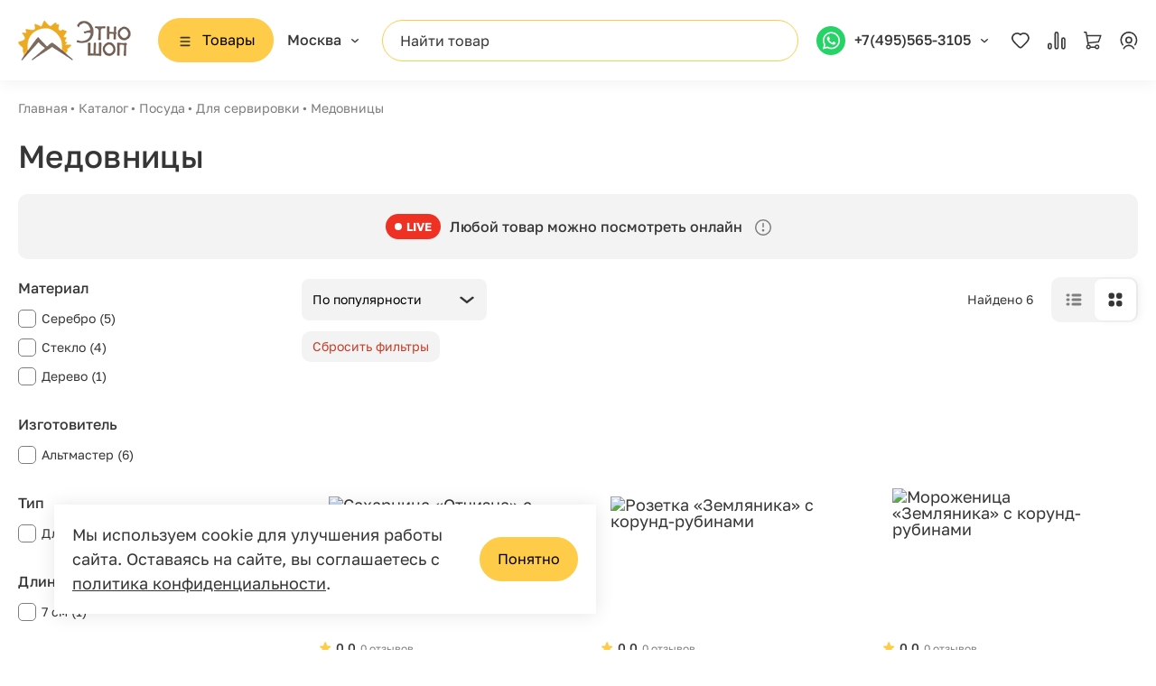

--- FILE ---
content_type: text/html; charset=UTF-8
request_url: https://etno-shop.ru/catalog/medovnicy/
body_size: 20073
content:
<!DOCTYPE html>
<html lang="ru" data-overlayscrollbars-initialize>
  <head>
	<meta http-equiv="Content-Type" content="text/html; charset=UTF-8" />
<meta name="robots" content="index, follow" />
<meta name="description" content="Медовницы купить в Москве по низкой цене с доставкой на дом в интернет-магазине Этно-Шоп" />
<link href="/bitrix/js/intranet/intranet-common.min.css?174368618161199" type="text/css"  rel="stylesheet" />
<link href="/bitrix/js/ui/design-tokens/dist/ui.design-tokens.min.css?174358100923463" type="text/css"  rel="stylesheet" />
<link href="/bitrix/js/ui/fonts/opensans/ui.font.opensans.min.css?17061804362320" type="text/css"  rel="stylesheet" />
<link href="/bitrix/js/main/popup/dist/main.popup.bundle.min.css?174359219826589" type="text/css"  rel="stylesheet" />
<link href="/bitrix/cache/css/s1/EtnoShop/page_3f7b64fefdcb1634b54c35a93a163acf/page_3f7b64fefdcb1634b54c35a93a163acf_v1.css?175023764132202" type="text/css"  rel="stylesheet" />
<link href="/bitrix/cache/css/s1/EtnoShop/template_3d02308303d3cec898d3f884c5d050bd/template_3d02308303d3cec898d3f884c5d050bd_v1.css?1750237641665" type="text/css"  data-template-style="true" rel="stylesheet" />
<script>if(!window.BX)window.BX={};if(!window.BX.message)window.BX.message=function(mess){if(typeof mess==='object'){for(let i in mess) {BX.message[i]=mess[i];} return true;}};</script>
<script>(window.BX||top.BX).message({"JS_CORE_LOADING":"Загрузка...","JS_CORE_NO_DATA":"- Нет данных -","JS_CORE_WINDOW_CLOSE":"Закрыть","JS_CORE_WINDOW_EXPAND":"Развернуть","JS_CORE_WINDOW_NARROW":"Свернуть в окно","JS_CORE_WINDOW_SAVE":"Сохранить","JS_CORE_WINDOW_CANCEL":"Отменить","JS_CORE_WINDOW_CONTINUE":"Продолжить","JS_CORE_H":"ч","JS_CORE_M":"м","JS_CORE_S":"с","JSADM_AI_HIDE_EXTRA":"Скрыть лишние","JSADM_AI_ALL_NOTIF":"Показать все","JSADM_AUTH_REQ":"Требуется авторизация!","JS_CORE_WINDOW_AUTH":"Войти","JS_CORE_IMAGE_FULL":"Полный размер"});</script>

<script src="/bitrix/js/main/core/core.min.js?1743592263225353"></script>

<script>BX.Runtime.registerExtension({"name":"main.core","namespace":"BX","loaded":true});</script>
<script>BX.setJSList(["\/bitrix\/js\/main\/core\/core_ajax.js","\/bitrix\/js\/main\/core\/core_promise.js","\/bitrix\/js\/main\/polyfill\/promise\/js\/promise.js","\/bitrix\/js\/main\/loadext\/loadext.js","\/bitrix\/js\/main\/loadext\/extension.js","\/bitrix\/js\/main\/polyfill\/promise\/js\/promise.js","\/bitrix\/js\/main\/polyfill\/find\/js\/find.js","\/bitrix\/js\/main\/polyfill\/includes\/js\/includes.js","\/bitrix\/js\/main\/polyfill\/matches\/js\/matches.js","\/bitrix\/js\/ui\/polyfill\/closest\/js\/closest.js","\/bitrix\/js\/main\/polyfill\/fill\/main.polyfill.fill.js","\/bitrix\/js\/main\/polyfill\/find\/js\/find.js","\/bitrix\/js\/main\/polyfill\/matches\/js\/matches.js","\/bitrix\/js\/main\/polyfill\/core\/dist\/polyfill.bundle.js","\/bitrix\/js\/main\/core\/core.js","\/bitrix\/js\/main\/polyfill\/intersectionobserver\/js\/intersectionobserver.js","\/bitrix\/js\/main\/lazyload\/dist\/lazyload.bundle.js","\/bitrix\/js\/main\/polyfill\/core\/dist\/polyfill.bundle.js","\/bitrix\/js\/main\/parambag\/dist\/parambag.bundle.js"]);
</script>
<script>BX.Runtime.registerExtension({"name":"pull.protobuf","namespace":"BX","loaded":true});</script>
<script>BX.Runtime.registerExtension({"name":"rest.client","namespace":"window","loaded":true});</script>
<script>(window.BX||top.BX).message({"pull_server_enabled":"N","pull_config_timestamp":0,"shared_worker_allowed":"Y","pull_guest_mode":"N","pull_guest_user_id":0,"pull_worker_mtime":1743592222});(window.BX||top.BX).message({"PULL_OLD_REVISION":"Для продолжения корректной работы с сайтом необходимо перезагрузить страницу."});</script>
<script>BX.Runtime.registerExtension({"name":"pull.client","namespace":"BX","loaded":true});</script>
<script>BX.Runtime.registerExtension({"name":"pull","namespace":"window","loaded":true});</script>
<script>BX.Runtime.registerExtension({"name":"fx","namespace":"window","loaded":true});</script>
<script>BX.Runtime.registerExtension({"name":"intranet.design-tokens.bitrix24","namespace":"window","loaded":true});</script>
<script>BX.Runtime.registerExtension({"name":"ui.design-tokens","namespace":"window","loaded":true});</script>
<script>BX.Runtime.registerExtension({"name":"ui.fonts.opensans","namespace":"window","loaded":true});</script>
<script>BX.Runtime.registerExtension({"name":"main.popup","namespace":"BX.Main","loaded":true});</script>
<script>BX.Runtime.registerExtension({"name":"popup","namespace":"window","loaded":true});</script>
<script>(window.BX||top.BX).message({"LANGUAGE_ID":"ru","FORMAT_DATE":"DD.MM.YYYY","FORMAT_DATETIME":"DD.MM.YYYY HH:MI:SS","COOKIE_PREFIX":"BITRIX_SM","SERVER_TZ_OFFSET":"10800","UTF_MODE":"Y","SITE_ID":"s1","SITE_DIR":"\/","USER_ID":"","SERVER_TIME":1764114391,"USER_TZ_OFFSET":0,"USER_TZ_AUTO":"Y","bitrix_sessid":"71c0ebacff67ee1b2baeb0ef01136e44"});</script>


<script  src="/bitrix/cache/js/s1/EtnoShop/kernel_main/kernel_main_v1.js?1750250668162763"></script>
<script src="/bitrix/js/pull/protobuf/protobuf.min.js?170618043676433"></script>
<script src="/bitrix/js/pull/protobuf/model.min.js?170618043614190"></script>
<script src="/bitrix/js/rest/client/rest.client.min.js?17061804369240"></script>
<script src="/bitrix/js/pull/client/pull.client.min.js?174358082149664"></script>
<script src="/bitrix/js/main/popup/dist/main.popup.bundle.min.js?174359219865924"></script>
<script>BX.setJSList(["\/bitrix\/js\/main\/core\/core_fx.js","\/bitrix\/js\/main\/session.js","\/bitrix\/js\/main\/pageobject\/pageobject.js","\/bitrix\/js\/main\/core\/core_window.js","\/bitrix\/js\/main\/utils.js","\/bitrix\/js\/main\/date\/main.date.js","\/bitrix\/js\/main\/core\/core_date.js","\/local\/templates\/EtnoShop\/components\/bitrix\/catalog.smart.filter\/smart-filter\/script.js","\/local\/templates\/EtnoShop\/components\/bitrix\/catalog.smart.filter\/selected-props\/script.js"]);</script>
<script>BX.setCSSList(["\/local\/templates\/EtnoShop\/components\/bitrix\/catalog.smart.filter\/smart-filter\/style.css","\/local\/templates\/EtnoShop\/components\/bitrix\/catalog.smart.filter\/selected-props\/style.css","\/local\/templates\/EtnoShop\/template_styles.css"]);</script>
<script>
					(function () {
						"use strict";

						var counter = function ()
						{
							var cookie = (function (name) {
								var parts = ("; " + document.cookie).split("; " + name + "=");
								if (parts.length == 2) {
									try {return JSON.parse(decodeURIComponent(parts.pop().split(";").shift()));}
									catch (e) {}
								}
							})("BITRIX_CONVERSION_CONTEXT_s1");

							if (cookie && cookie.EXPIRE >= BX.message("SERVER_TIME"))
								return;

							var request = new XMLHttpRequest();
							request.open("POST", "/bitrix/tools/conversion/ajax_counter.php", true);
							request.setRequestHeader("Content-type", "application/x-www-form-urlencoded");
							request.send(
								"SITE_ID="+encodeURIComponent("s1")+
								"&sessid="+encodeURIComponent(BX.bitrix_sessid())+
								"&HTTP_REFERER="+encodeURIComponent(document.referrer)
							);
						};

						if (window.frameRequestStart === true)
							BX.addCustomEvent("onFrameDataReceived", counter);
						else
							BX.ready(counter);
					})();
				</script>



<script  src="/bitrix/cache/js/s1/EtnoShop/page_729b71c50d47a4f4c39a18e209dc965a/page_729b71c50d47a4f4c39a18e209dc965a_v1.js?175023764130396"></script>
<script>var _ba = _ba || []; _ba.push(["aid", "400acea5838b41e1a2353156d74230c6"]); _ba.push(["host", "etno-shop.ru"]); (function() {var ba = document.createElement("script"); ba.type = "text/javascript"; ba.async = true;ba.src = (document.location.protocol == "https:" ? "https://" : "http://") + "bitrix.info/ba.js";var s = document.getElementsByTagName("script")[0];s.parentNode.insertBefore(ba, s);})();</script>


<script  src="/bitrix/cache/js/s1/EtnoShop/page_729b71c50d47a4f4c39a18e209dc965a/page_729b71c50d47a4f4c39a18e209dc965a_v1.js?175023764130396"></script>
<script>var _ba = _ba || []; _ba.push(["aid", "400acea5838b41e1a2353156d74230c6"]); _ba.push(["host", "etno-shop.ru"]); (function() {var ba = document.createElement("script"); ba.type = "text/javascript"; ba.async = true;ba.src = (document.location.protocol == "https:" ? "https://" : "http://") + "bitrix.info/ba.js";var s = document.getElementsByTagName("script")[0];s.parentNode.insertBefore(ba, s);})();</script>


		<meta charset="utf-8">
		<title>Медовницы купить в Москве по низкой цене | ЭтноШоп</title>
						<link rel="icon" type="image/x-icon" href="/local/templates/EtnoShop/favicon.ico">
					<meta http-equiv="X-UA-Compatible" content="IE=Edge">
		<meta name="viewport" content="width=device-width, initial-scale=1, user-scalable=no">
        <meta name="yandex-verification" content="e73b82a0662360a7" />
		<meta name="theme-color" content="#fff">
		<meta name="format-detection" content="telephone=no">
		  <link rel="preload" media="all" href="/local/templates/EtnoShop/css/app.css" as="style">
        <!-- appstore links-->
		<!-- seo meta-->
			<meta name="author" content="Smartbit">
			<link rel="stylesheet" media="all" href="/local/templates/EtnoShop/css/app.css?v=1764114391" media="print" onload="this.media='all'">
			<link rel="preload" media="all" href="/local/templates/EtnoShop/img/main-slider.png" as="image">
						<link rel="stylesheet" media="all" href="/local/templates/EtnoShop/stable/app.css?v=1764114391" media="print" onload="this.media='all'"> 
		<!--[if lt IE 9]>
		<script src="https://oss.maxcdn.com/html5shiv/3.7.3/html5shiv.min.js"></script>
		<script src="https://oss.maxcdn.com/respond/1.4.2/respond.min.js"></script><![endif]-->

        <link rel="stylesheet" media="all" href="/local/templates/EtnoShop/css/main.css" as="style">
        <link rel="stylesheet" media="all" href="/local/templates/EtnoShop/css/custom.css" as="style">

		<link rel="preconnect" href="https://mc.yandex.ru" crossorigin="anonymous">
        		<link rel="preconnect" href="https://code.jivo.ru" crossorigin="anonymous">

        <script>window.dataLayer = window.dataLayer || [];</script>

		<!-- Ретаргетинг ВК -->
        
<!-- Yandex.Metrika counter -->
<script type="text/javascript" >
   (function(m,e,t,r,i,k,a){m[i]=m[i]||function(){(m[i].a=m[i].a||[]).push(arguments)};
   m[i].l=1*new Date();
   for (var j = 0; j < document.scripts.length; j++) {if (document.scripts[j].src === r) { return; }}
   k=e.createElement(t),a=e.getElementsByTagName(t)[0],k.async=1,k.src=r,a.parentNode.insertBefore(k,a)})
   (window, document, "script", "https://mc.yandex.ru/metrika/tag.js", "ym");

   ym(10368496, "init", {
        clickmap:true,
        trackLinks:true,
        accurateTrackBounce:true,
        webvisor:true,
        ecommerce:"dataLayer"
   });
</script>
<noscript><div><img src="https://mc.yandex.ru/watch/10368496" style="position:absolute; left:-9999px;" alt="" /></div></noscript>
<!-- /Yandex.Metrika counter -->

		<script type="text/javascript" async>
			document.addEventListener("DOMContentLoaded", function(event) {
				// функция для удаления определенного Get-параметра из URL
				function delPrm(Url,Prm) {
					var a=Url.split('?');
					var re = new RegExp('(\\?|&)'+Prm+'=[^&]+','g');
					Url=('?'+a[1]).replace(re,'');
					Url=Url.replace(/^&|\?/,'');
					var dlm=(Url=='')? '': '?';
					return a[0]+dlm+Url;
				};
				
				// получаем параметр из URL
				var params = window.location.search.replace('?','').split('&').reduce(
					function(p,e){
						var a = e.split('=');
						p[ decodeURIComponent(a[0])] = decodeURIComponent(a[1]);
						return p;
					},
					{}
				);
				if(typeof params['uid'] !== 'undefined'){
					// если в URL есть параметр ga_uid - записываем его в localStorage
					localStorage.setItem('ga_uid', params['uid']);
					// после этого убираем данный параметр из URL
					window.history.pushState(null, document.title, delPrm(window.location.href,'uid'));
				}
				
				var uid = localStorage.getItem('ga_uid');
				if(uid){
					dataLayer = window.dataLayer || [];
					dataLayer.push({'user': {'id':uid}});
				}
			});
		</script>
		<script src="//code.jivo.ru/widget/56j94qzXAQ" async></script>
	
  </head>

  <body data-overlayscrollbars-initialize>
    
    <!-- Roistat Counter Start -->
	<script>
	(function(w, d, s, h, id) {
	    w.roistatProjectId = id; w.roistatHost = h;
	    var p = d.location.protocol == "https:" ? "https://" : "http://";
	    var u = /^.*roistat_visit=[^;]+(.*)?$/.test(d.cookie) ? "/dist/module.js" : "/api/site/1.0/"+id+"/init?referrer="+encodeURIComponent(d.location.href);
	    var js = d.createElement(s); js.charset="UTF-8"; js.async = 1; js.src = p+h+u; var js2 = d.getElementsByTagName(s)[0]; js2.parentNode.insertBefore(js, js2);
	})(window, document, 'script', 'cloud.roistat.com', '506f264f0aab0d347b96504d62641ed0');
	</script>
	<!-- Roistat Counter End -->

	<!-- BEGIN BITRIX24 WIDGET INTEGRATION WITH ROISTAT -->
	<script async>
	(function(w, d, s, h) {
		w.roistatLanguage = '';
		var p = d.location.protocol == "https:" ? "https://" : "http://";
		var u = "/static/marketplace/Bitrix24Widget/script.js";
		var js = d.createElement(s); js.async = 1; js.src = p+h+u; var js2 = d.getElementsByTagName(s)[0]; js2.parentNode.insertBefore(js, js2);
		})(window, document, 'script', 'cloud.roistat.com');
	</script>
	<!-- END BITRIX24 WIDGET INTEGRATION WITH ROISTAT -->

	
	<!-- HEADER :: START-->
            <header>
        <div class="container">
            <div class="header_row" data-search-container>

            <div class="mobile-block row d-xl-none">
                <div class="col-auto">
                <button class="mobile-menu-btn" type="button" data-bs-toggle="modal" data-bs-target="#catalogModal">
                    <span class="line line1"></span>
                    <span class="line line2"></span>
                    <span class="line line3"></span>
                    <span class="line line4"></span>
                </button>
                </div>
                <div class="col-auto">
                <a class="function-link-icon d-xl-none" href="#" data-bs-toggle="modal" data-bs-target="#searchModal"
                data-search-trigger>
                    <svg class="ico ico-mono-search">
                    	<use xlink:href="/local/templates/EtnoShop/img/sprite-mono.svg#ico-mono-search"></use>
                    </svg>
                </a>
                </div>
            </div>

            <div class="header-column">
                <a class="header-logo-block" href="/">
											<img src="/local/templates/EtnoShop/stable/logo.png" alt="logo">					
                </a>
                <div class="header-catalog-block">
                <a class="btn btn-warning btn-catalog" href="#" data-bs-toggle="modal" data-bs-target="#catalogModal">
                    <svg class="ico ico-mono-lines btn-catalog-icon">
                    <use xlink:href="/local/templates/EtnoShop/img/sprite-mono.svg#ico-mono-lines"></use>
                    </svg>
                    <span class="btn-catalog-text">Товары</span>
                </a>
                </div>
                <div class="header-geo-block">
                <div class="dropdown" id="comp__select-city">
                    <!--'start_frame_cache_comp__select-city__dynamic'-->                    <a class="header-link-arrow" href="#" data-bs-toggle="modal" data-bs-target="#geoModal">
                    <span class="text-truncate">Москва</span>
                    </a>
                    <!--'end_frame_cache_comp__select-city__dynamic'-->                </div>
                <!---->
                </div>
            </div>

            <div class="header_search" data-search-block>
                <!--input.form-control.search-field(data-search-trigger type="text" name="" placeholder="Найти товар" aria-label="Поиск")-->
                <button class="search-clone-btn" type="button" data-bs-toggle="modal" data-bs-target="#searchModal"
                data-search-trigger>Найти товар</button>
                <!--form.float-search-panel-->
                <!--  input.form-control.search-field(type="text" name="" placeholder="Найти товар" aria-label="Поиск")-->
            </div>

            <div class="header_functions">
                <div class="header-phone-block">
                <a class="header-link-arrow d-none d-xl-inline-flex" href="#" data-bs-toggle="modal"
                data-bs-target="#callbackModal">
                    <span class="dropdown-toggle-img">
                    	<img src="/local/templates/EtnoShop/img/whatsapp.svg">
                    </span>
                    <span class="text-truncate">+7(495)565-3105</span>
                </a>
				<a class="function-link-icon d-xl-none" href="tel:+74955653105" target="_blank">
                    <svg class="ico ico-mono-phone">
                    <use xlink:href="/local/templates/EtnoShop/img/sprite-mono.svg#ico-mono-phone"></use>
                    </svg>
                </a>
                <!---->
                </div>
                <div class="header-lk-block">
                <div class="header-links-lk" id="comp__header-functions">
                    <!--'start_frame_cache_comp__header-functions__dynamic'-->                    <a class="function-link-icon d-none d-xl-inline-flex"  href="/favorite/" id="comp__favs-count">
                        <svg class="ico ico-mono-favourite-off">
                        <use xlink:href="/local/templates/EtnoShop/img/sprite-mono.svg#ico-mono-favourite-off"></use>
                        </svg>
                        <span class="function-link-count">0</span>
                    </a>
                    <a class="function-link-icon d-none d-xl-inline-flex"  href="/compare/" id="comp__compare-count">
                        <svg class="ico ico-mono-compare">
                        <use xlink:href="/local/templates/EtnoShop/img/sprite-mono.svg#ico-mono-compare"></use>
                        </svg>
                        <span class="function-link-count">0</span>
                    </a>
                    <a class="function-link-icon" href="/basket/"  id="comp__basket-count">
                        <!-- атрибут для того чтобы было видно число -->
                        <svg class="ico ico-mono-cart">
                        <use xlink:href="/local/templates/EtnoShop/img/sprite-mono.svg#ico-mono-cart"></use>
                        </svg>
                        <span class="function-link-count">0</span>
                    </a>
                    <a class="function-link-icon d-none d-xl-inline-flex" href="#" data-bs-toggle="modal" data-bs-target="#signModal">
                        <svg class="ico ico-mono-profile">
                        <use xlink:href="/local/templates/EtnoShop/img/sprite-mono.svg#ico-mono-profile"></use>
                        </svg>
                        <span class="function-link-count">1</span>
                    </a>
                    <!--'end_frame_cache_comp__header-functions__dynamic'-->                </div>
                </div>
            </div>

            </div>
        </div>
        </header>
    
	<!-- HEADER :: END-->
	<div class="main_content_block">
		<div class="content-wrapper ">		<nav class="container" aria-label="breadcrumb">
          <ol class="breadcrumb">
			<li itemprop="itemListElement" itemscope itemtype="https://schema.org/ListItem" class="breadcrumb-item">
				<a itemprop="item" href="/" title="Главная">Главная</a>
				<meta itemprop="name" content="Главная">
				<meta itemprop="position" content="0" />
			</li>
			<li itemprop="itemListElement" itemscope itemtype="https://schema.org/ListItem" class="breadcrumb-item">
				<a itemprop="item" href="/catalog/" title="Каталог">Каталог</a>
				<meta itemprop="name" content="Каталог">
				<meta itemprop="position" content="1" />
			</li>
			<li itemprop="itemListElement" itemscope itemtype="https://schema.org/ListItem" class="breadcrumb-item">
				<a itemprop="item" href="/catalog/posuda/" title="Посуда">Посуда</a>
				<meta itemprop="name" content="Посуда">
				<meta itemprop="position" content="2" />
			</li>
			<li itemprop="itemListElement" itemscope itemtype="https://schema.org/ListItem" class="breadcrumb-item">
				<a itemprop="item" href="/catalog/posuda-dlya-servirovki/" title="Для сервировки">Для сервировки</a>
				<meta itemprop="name" content="Для сервировки">
				<meta itemprop="position" content="3" />
			</li>
			<li itemprop="itemListElement" itemscope itemtype="https://schema.org/ListItem" class="breadcrumb-item active" aria-current="page">
				<a itemprop="item" href="/catalog/medovnicy/" title="Медовницы">Медовницы</a>
				<meta itemprop="name" content="Медовницы">
				<meta itemprop="position" content="4" />
			</li></ol>
        </nav>		<div class="catalog-section">
			<div class="container">
				<div class="section-title">
																<h1 class="title-inner">Медовницы</h1>
									</div>
								<div class="catalog-section-information">
					<div class="d-flex justify-content-md-center align-items-center">
						<div>
							<div class="live-badge align-items-center">
							<div class="live-dot"></div>
								<span>live</span>
							</div>
						</div>
						<div class="catalog-information-inner col col-md-auto">
							<p class="catalog-information-text d-flex d-md-block align-items-center">
								<span class="d-none d-md-inline-block">Любой товар можно посмотреть онлайн</span>
								<span class="d-md-none col">Смотрите товары онлайн</span>
								<a class="popover-information-icon col-auto" tabindex="0" data-bs-container="body"
								data-bs-toggle="popover" data-bs-placement="bottom" data-bs-trigger="focus"
								data-bs-content="Продавец позвонит вам в ватсап и включит камеру. Вам включать камеру не нужно">
									<svg class="ico ico-mono-info">
										<use xlink:href="/local/templates/EtnoShop/img/sprite-mono.svg#ico-mono-info"></use>
									</svg>
								</a>
							</p>
						</div>
					</div>
				</div>
				<div class="catalog-elements-section" id="catalog-container-insert">
					<div class="filter-column" data-filter-showing="catalog-filter" id="smartfilter-catalog">
						<div class="filter-mobile-header d-xl-none d-flex g-0 justify-content-between">
							<a class="icon-link link-md" href="#" data-filter-show="catalog-filter">
								<div class="bi bi-md" aria-hidden="true">
									<svg class="ico ico-mono-long-arrow-left">
										<use xlink:href="/local/templates/EtnoShop/img/sprite-mono.svg#ico-mono-long-arrow-left"></use>
									</svg>
								</div>
								<span>Фильтры</span>
							</a>
							<a class="red-link" href="/catalog/medovnicy/">Очистить все</a>
						</div>
						<form data-smartfilter>
	<div class="filter-column-inner js-scroll-designation">
				<div class="selected-filters-block row d-xl-none js-scroll-designation">
					</div>
		<input type="hidden" name="SECTION_ID" value="6955">
		<input type="hidden" name="IBLOCK_ID" value="4">
		<input type="hidden" name="FILTER_URL" value="/catalog/medovnicy/">		<input type="hidden" name="SET_URL" value="/catalog/medovnicy/">
		                    <div class="filter-column-element">
                        <div>
                            <p class="filter-title">Материал</p>
                        </div>
                                                        <div class="form-check" data-id-value="43">
                                    <input class="form-check-input" id="arrFilter_49_1159954462" type="checkbox" 
                                        value="43__silver" 
                                        name="MATERIAL[]" 
                                        onChange="JSSmartFilterLoad(this);" 
                                                                                                                    >
                                    <label class="form-check-label" for="arrFilter_49_1159954462">Серебро (5)
                                        <svg class="ico ico-mono-check label-icon">
                                            <use xlink:href="/local/templates/EtnoShop/img/sprite-mono.svg#ico-mono-check"></use>
                                        </svg>
                                    </label>
                                </div>
                                                            <div class="form-check" data-id-value="253">
                                    <input class="form-check-input" id="arrFilter_49_3310308172" type="checkbox" 
                                        value="253__glass" 
                                        name="MATERIAL[]" 
                                        onChange="JSSmartFilterLoad(this);" 
                                                                                                                    >
                                    <label class="form-check-label" for="arrFilter_49_3310308172">Стекло (4)
                                        <svg class="ico ico-mono-check label-icon">
                                            <use xlink:href="/local/templates/EtnoShop/img/sprite-mono.svg#ico-mono-check"></use>
                                        </svg>
                                    </label>
                                </div>
                                                            <div class="form-check" data-id-value="255">
                                    <input class="form-check-input" id="arrFilter_49_741142137" type="checkbox" 
                                        value="255__wood" 
                                        name="MATERIAL[]" 
                                        onChange="JSSmartFilterLoad(this);" 
                                                                                                                    >
                                    <label class="form-check-label" for="arrFilter_49_741142137">Дерево (1)
                                        <svg class="ico ico-mono-check label-icon">
                                            <use xlink:href="/local/templates/EtnoShop/img/sprite-mono.svg#ico-mono-check"></use>
                                        </svg>
                                    </label>
                                </div>
                                                </div>
                                        <div class="filter-column-element">
                        <div>
                            <p class="filter-title">Изготовитель</p>
                        </div>
                                                        <div class="form-check" data-id-value="33697">
                                    <input class="form-check-input" id="arrFilter_51_1424151443" type="checkbox" 
                                        value="33697__altmaster" 
                                        name="F_MANUFACTURER[]" 
                                        onChange="JSSmartFilterLoad(this);" 
                                                                                                                    >
                                    <label class="form-check-label" for="arrFilter_51_1424151443">Альтмастер (6)
                                        <svg class="ico ico-mono-check label-icon">
                                            <use xlink:href="/local/templates/EtnoShop/img/sprite-mono.svg#ico-mono-check"></use>
                                        </svg>
                                    </label>
                                </div>
                                                </div>
                                        <div class="filter-column-element">
                        <div>
                            <p class="filter-title">Тип</p>
                        </div>
                                                        <div class="form-check" data-id-value="34789">
                                    <input class="form-check-input" id="arrFilter_62_911514971" type="checkbox" 
                                        value="34789__dlya-servirovki-2" 
                                        name="TYPE[]" 
                                        onChange="JSSmartFilterLoad(this);" 
                                                                                                                    >
                                    <label class="form-check-label" for="arrFilter_62_911514971">Для сервировки (4)
                                        <svg class="ico ico-mono-check label-icon">
                                            <use xlink:href="/local/templates/EtnoShop/img/sprite-mono.svg#ico-mono-check"></use>
                                        </svg>
                                    </label>
                                </div>
                                                </div>
                                        <div class="filter-column-element">
                        <div>
                            <p class="filter-title">Длина</p>
                        </div>
                                                        <div class="form-check" data-id-value="427">
                                    <input class="form-check-input" id="arrFilter_65_2314102048" type="checkbox" 
                                        value="427__7" 
                                        name="LENGTH[]" 
                                        onChange="JSSmartFilterLoad(this);" 
                                                                                                                    >
                                    <label class="form-check-label" for="arrFilter_65_2314102048">7 см (1)
                                        <svg class="ico ico-mono-check label-icon">
                                            <use xlink:href="/local/templates/EtnoShop/img/sprite-mono.svg#ico-mono-check"></use>
                                        </svg>
                                    </label>
                                </div>
                                                </div>
                                        <div class="filter-column-element">
                        <div>
                            <p class="filter-title">Ширина</p>
                        </div>
                                                        <div class="form-check" data-id-value="824">
                                    <input class="form-check-input" id="arrFilter_66_436063742" type="checkbox" 
                                        value="824__3%2C3" 
                                        name="WIDTH[]" 
                                        onChange="JSSmartFilterLoad(this);" 
                                                                                                                    >
                                    <label class="form-check-label" for="arrFilter_66_436063742">3,3 см (1)
                                        <svg class="ico ico-mono-check label-icon">
                                            <use xlink:href="/local/templates/EtnoShop/img/sprite-mono.svg#ico-mono-check"></use>
                                        </svg>
                                    </label>
                                </div>
                                                            <div class="form-check" data-id-value="582">
                                    <input class="form-check-input" id="arrFilter_66_44634898" type="checkbox" 
                                        value="582__11%2C5" 
                                        name="WIDTH[]" 
                                        onChange="JSSmartFilterLoad(this);" 
                                                                                                                    >
                                    <label class="form-check-label" for="arrFilter_66_44634898">11,5 см (1)
                                        <svg class="ico ico-mono-check label-icon">
                                            <use xlink:href="/local/templates/EtnoShop/img/sprite-mono.svg#ico-mono-check"></use>
                                        </svg>
                                    </label>
                                </div>
                                                </div>
                    	</div>
</form>
					</div>
					<div class="elements-column" data-catalog-list-parent id="catalog-items-smartfilter">
						
<div class="elements-column-functions row g-0 justify-content-between align-items-center">
	<div class="col-auto mobile-float-sort" data-filter-showing="catalog-sort">
	<!-- если экран меньше 1200 - блок fixed и показом элемента управляет класс show -->
		<div class="dropdown filter-dropdown">
			<button class="dropdown-toggle" id="dropdownSortButton" type="button" data-bs-toggle="dropdown" data-bs-auto-close="true" aria-expanded="false" data-bs-offset="0,8"  id="comp__sort-dropdown">
				<!--'start_frame_cache_comp__sort-dropdown'-->	
					<span class="d-none d-xl-inline-block">По популярности</span>
					<span class="d-xl-none">Сортировать</span>
					<!--'end_frame_cache_comp__sort-dropdown'-->			</button>
			<div class="dropdown-menu" aria-labelledby="dropdownSortButton">
				<ul class="js-scroll-inner" id="comp__sort-dropdown-list">
					<!--'start_frame_cache_comp__sort-dropdown-list'-->						<li>
							<a class="dropdown-item active" href="/catalog/medovnicy/" data-sort="SORT" data-order-sort="ASC">По популярности</a>
						</li>
						<li>
							<a class="dropdown-item " href="/catalog/medovnicy/" data-sort="RATING" data-order-sort="ASC">По рейтингу</a>
						</li>
						<li>
							<a class="dropdown-item " href="/catalog/medovnicy/"  data-sort="catalog_PRICE_2" data-order-sort="DESC">Сначала дороже</a>
						</li>
						<li>
							<a class="dropdown-item " href="/catalog/medovnicy/"  data-sort="catalog_PRICE_2" data-order-sort="ASC">Сначала дешевле</a>
						</li>
					<!--'end_frame_cache_comp__sort-dropdown-list'-->				</ul>
			</div>
		</div>
	</div>
	<div class="col-xl-auto col-12 row g-0 align-items-center justify-content-between justify-content-xl-start">
		<div class="found-count-block col-auto">
			<p class="found-count-text">Найдено 6</p>
		</div>
		<div class="elements-view-toggle col-auto row g-0">
			<button class="elements-view-toggler " type="button" data-view="list">
				<svg class="ico ico-mono-list">
					<use xlink:href="/local/templates/EtnoShop/img/sprite-mono.svg#ico-mono-list"></use>
				</svg>
			</button>
			<button class="elements-view-toggler active" type="button" data-view="default">
				<svg class="ico ico-mono-tile">
					<use xlink:href="/local/templates/EtnoShop/img/sprite-mono.svg#ico-mono-tile"></use>
				</svg>
			</button>
		</div>
	</div>
</div>


<div class="selected-filters-block row d-none d-xl-flex">
	<div class="col-auto">
	<a class="selected-filter-element reset" href="/catalog/medovnicy/">
		<span>Сбросить фильтры</span>
	</a>
</div></div>
<div class="list-directory-elements " data-catalog-elements id="elements-insert">
		<div class="card hover-card">
			<div class="card-badge-block" id="comp_label_sale_25643">
				<!--'start_frame_cache_comp_label_sale_25643'--><!--'end_frame_cache_comp_label_sale_25643'-->				
			</div>
			<div class="card-img-block">
				<a class="stretched-link" href="/item/saharnica-otchizna-c-serebryanym-dekorom/"></a>
								<img class="card-img-top w-auto fade-lazy" alt="Сахарница «Отчизна» c серебряным декором" data-src="/upload/iblock/f7f/ALT00438-z.jpg"  data-lazy>
			</div>
			<div class="card-body">
				<div class="rating-block with-review-count">
										<span class="review-count">0 отзывов</span>
					<div class="rating-block-number sm">0.0</div>
					<input class="star star-5" type="checkbox" name="card-rating" disabled checked>
					<label class="star star-5">
						<svg class="ico ico-mono-star">
							<use xlink:href="/local/templates/EtnoShop/img/sprite-mono.svg#ico-mono-star"></use>
						</svg>
					</label>
				</div>
				<div>
					<a class="card-title" href="/item/saharnica-otchizna-c-serebryanym-dekorom/">Сахарница «Отчизна» c серебряным декором</a>
				</div>
			</div>
			<div class="card-footer">
				<div class="card-price-block row" id="comp_label_price_25643">
					<!--'start_frame_cache_comp_label_price_25643'-->								<div class="col-auto">
									<p class="card-price">12 640 ₽</p>
								</div>
							<!--'end_frame_cache_comp_label_price_25643'-->				</div>
				<div class="card-functions row g-0 justify-content-between align-items-center">
					<div class="col-auto" id="comp_item-basket-25643">
						<!--'start_frame_cache_comp_item-action-25643'-->									<a class="btn btn-warning btn-checked" href="#" data-bs-target="#preOrder" data-bs-toggle="modal" data-preorder-item="25643" >
										<span class="d-none d-md-inline-block">Предзаказ</span>
										<svg class="ico ico-mono-cart d-md-none">
											<use xlink:href="/local/templates/EtnoShop/img/sprite-mono.svg#ico-mono-cart"></use>
										</svg>
									</a>
								<!--'end_frame_cache_comp_item-action-25643'-->					</div>
					<div class="col-auto card-functions-links" id="comp_item-action-25643">
													<input class="function-link-field tooltip-field" id="card1-favourite_25643" type="checkbox" name="ADD_FAVS" value="25643" >
							<label class="function-link-icon" for="card1-favourite_25643" data-bs-toggle="tooltip" data-bs-placement="top" data-bs-offset="0,15" data-bs-title="Добавить в избранные" data-selected-title="Убрать из избранного">
								<svg class="ico ico-mono-card-favourite active-icon">
									<use xlink:href="/local/templates/EtnoShop/img/sprite-mono.svg#ico-mono-card-favourite"></use>
								</svg>
								<svg class="ico ico-mono-favourite-off">
									<use xlink:href="/local/templates/EtnoShop/img/sprite-mono.svg#ico-mono-favourite-off"></use>
								</svg>
							</label>
							<input class="function-link-field tooltip-field" id="card1-compare_25643" type="checkbox" name="ADD_COMPARE" value="25643" >
							<label class="function-link-icon" for="card1-compare_25643" data-bs-toggle="tooltip" data-bs-placement="top" data-bs-offset="0,15" data-bs-title="Добавить в сравнение" data-selected-title="Убрать из сравнения">
								<svg class="ico ico-mono-card-compare active-icon">
									<use xlink:href="/local/templates/EtnoShop/img/sprite-mono.svg#ico-mono-card-compare"></use>
								</svg>
								<svg class="ico ico-mono-compare">
									<use xlink:href="/local/templates/EtnoShop/img/sprite-mono.svg#ico-mono-compare"></use>
								</svg>
							</label>
											</div>
				</div>
			</div>
			<div class="card-list-options">
															<div class="card-list-element d-flex">
							<div>
								<p class="card-list-name">Артикул:</p>
							</div>
							<div class="overflow-hidden">
								<p class="card-list-val text-truncate">
									ALT00438								</p>
							</div>
						</div>
																				<div class="card-list-element d-flex">
							<div>
								<p class="card-list-name">Изготовитель:</p>
							</div>
							<div class="overflow-hidden">
								<p class="card-list-val text-truncate">
									Альтмастер								</p>
							</div>
						</div>
																																						<div class="card-list-element d-flex">
							<div>
								<p class="card-list-name">Объем:</p>
							</div>
							<div class="overflow-hidden">
								<p class="card-list-val text-truncate">
									280 мл								</p>
							</div>
						</div>
																				<div class="card-list-element d-flex">
							<div>
								<p class="card-list-name">Высота:</p>
							</div>
							<div class="overflow-hidden">
								<p class="card-list-val text-truncate">
									8,9 см								</p>
							</div>
						</div>
																				<div class="card-list-element d-flex">
							<div>
								<p class="card-list-name">Проба:</p>
							</div>
							<div class="overflow-hidden">
								<p class="card-list-val text-truncate">
									925°								</p>
							</div>
						</div>
													
							</div>
		</div>
			<div class="card hover-card">
			<div class="card-badge-block" id="comp_label_sale_23484">
				<!--'start_frame_cache_comp_label_sale_23484'--><!--'end_frame_cache_comp_label_sale_23484'-->				
			</div>
			<div class="card-img-block">
				<a class="stretched-link" href="/item/rozetka-zemlyanika-s-korund-rubinami/"></a>
								<img class="card-img-top w-auto fade-lazy" alt="Розетка «Земляника» с корунд-рубинами" data-src="/upload/iblock/345/0cf/11.jpg"  data-lazy>
			</div>
			<div class="card-body">
				<div class="rating-block with-review-count">
										<span class="review-count">0 отзывов</span>
					<div class="rating-block-number sm">0.0</div>
					<input class="star star-5" type="checkbox" name="card-rating" disabled checked>
					<label class="star star-5">
						<svg class="ico ico-mono-star">
							<use xlink:href="/local/templates/EtnoShop/img/sprite-mono.svg#ico-mono-star"></use>
						</svg>
					</label>
				</div>
				<div>
					<a class="card-title" href="/item/rozetka-zemlyanika-s-korund-rubinami/">Розетка «Земляника» с корунд-рубинами</a>
				</div>
			</div>
			<div class="card-footer">
				<div class="card-price-block row" id="comp_label_price_23484">
					<!--'start_frame_cache_comp_label_price_23484'-->								<div class="col-auto">
									<p class="card-price">180 790 ₽</p>
								</div>
							<!--'end_frame_cache_comp_label_price_23484'-->				</div>
				<div class="card-functions row g-0 justify-content-between align-items-center">
					<div class="col-auto" id="comp_item-basket-23484">
						<!--'start_frame_cache_comp_item-action-23484'-->									<a class="btn btn-warning btn-checked" href="#" data-bs-target="#preOrder" data-bs-toggle="modal" data-preorder-item="23484" >
										<span class="d-none d-md-inline-block">Предзаказ</span>
										<svg class="ico ico-mono-cart d-md-none">
											<use xlink:href="/local/templates/EtnoShop/img/sprite-mono.svg#ico-mono-cart"></use>
										</svg>
									</a>
								<!--'end_frame_cache_comp_item-action-23484'-->					</div>
					<div class="col-auto card-functions-links" id="comp_item-action-23484">
													<input class="function-link-field tooltip-field" id="card1-favourite_23484" type="checkbox" name="ADD_FAVS" value="23484" >
							<label class="function-link-icon" for="card1-favourite_23484" data-bs-toggle="tooltip" data-bs-placement="top" data-bs-offset="0,15" data-bs-title="Добавить в избранные" data-selected-title="Убрать из избранного">
								<svg class="ico ico-mono-card-favourite active-icon">
									<use xlink:href="/local/templates/EtnoShop/img/sprite-mono.svg#ico-mono-card-favourite"></use>
								</svg>
								<svg class="ico ico-mono-favourite-off">
									<use xlink:href="/local/templates/EtnoShop/img/sprite-mono.svg#ico-mono-favourite-off"></use>
								</svg>
							</label>
							<input class="function-link-field tooltip-field" id="card1-compare_23484" type="checkbox" name="ADD_COMPARE" value="23484" >
							<label class="function-link-icon" for="card1-compare_23484" data-bs-toggle="tooltip" data-bs-placement="top" data-bs-offset="0,15" data-bs-title="Добавить в сравнение" data-selected-title="Убрать из сравнения">
								<svg class="ico ico-mono-card-compare active-icon">
									<use xlink:href="/local/templates/EtnoShop/img/sprite-mono.svg#ico-mono-card-compare"></use>
								</svg>
								<svg class="ico ico-mono-compare">
									<use xlink:href="/local/templates/EtnoShop/img/sprite-mono.svg#ico-mono-compare"></use>
								</svg>
							</label>
											</div>
				</div>
			</div>
			<div class="card-list-options">
															<div class="card-list-element d-flex">
							<div>
								<p class="card-list-name">Артикул:</p>
							</div>
							<div class="overflow-hidden">
								<p class="card-list-val text-truncate">
									ALT00499								</p>
							</div>
						</div>
																				<div class="card-list-element d-flex">
							<div>
								<p class="card-list-name">Изготовитель:</p>
							</div>
							<div class="overflow-hidden">
								<p class="card-list-val text-truncate">
									Альтмастер								</p>
							</div>
						</div>
																				<div class="card-list-element d-flex">
							<div>
								<p class="card-list-name">Длина:</p>
							</div>
							<div class="overflow-hidden">
								<p class="card-list-val text-truncate">
									7 см								</p>
							</div>
						</div>
																				<div class="card-list-element d-flex">
							<div>
								<p class="card-list-name">Ширина:</p>
							</div>
							<div class="overflow-hidden">
								<p class="card-list-val text-truncate">
									3,3 см								</p>
							</div>
						</div>
																				<div class="card-list-element d-flex">
							<div>
								<p class="card-list-name">Средний вес:</p>
							</div>
							<div class="overflow-hidden">
								<p class="card-list-val text-truncate">
									73 г								</p>
							</div>
						</div>
																													<div class="card-list-element d-flex">
							<div>
								<p class="card-list-name">Проба:</p>
							</div>
							<div class="overflow-hidden">
								<p class="card-list-val text-truncate">
									925°								</p>
							</div>
						</div>
													
							</div>
		</div>
			<div class="card hover-card">
			<div class="card-badge-block" id="comp_label_sale_23478">
				<!--'start_frame_cache_comp_label_sale_23478'--><!--'end_frame_cache_comp_label_sale_23478'-->				
			</div>
			<div class="card-img-block">
				<a class="stretched-link" href="/item/morozhenitsa-zemlyanika-s-korund-rubinami/"></a>
								<img class="card-img-top w-auto fade-lazy" alt="Мороженица «Земляника» с корунд-рубинами" data-src="/upload/iblock/69a/ALT00533_anons.jpg"  data-lazy>
			</div>
			<div class="card-body">
				<div class="rating-block with-review-count">
										<span class="review-count">0 отзывов</span>
					<div class="rating-block-number sm">0.0</div>
					<input class="star star-5" type="checkbox" name="card-rating" disabled checked>
					<label class="star star-5">
						<svg class="ico ico-mono-star">
							<use xlink:href="/local/templates/EtnoShop/img/sprite-mono.svg#ico-mono-star"></use>
						</svg>
					</label>
				</div>
				<div>
					<a class="card-title" href="/item/morozhenitsa-zemlyanika-s-korund-rubinami/">Мороженица «Земляника» с корунд-рубинами</a>
				</div>
			</div>
			<div class="card-footer">
				<div class="card-price-block row" id="comp_label_price_23478">
					<!--'start_frame_cache_comp_label_price_23478'-->								<div class="col-auto">
									<p class="card-price">114 160 ₽</p>
								</div>
							<!--'end_frame_cache_comp_label_price_23478'-->				</div>
				<div class="card-functions row g-0 justify-content-between align-items-center">
					<div class="col-auto" id="comp_item-basket-23478">
						<!--'start_frame_cache_comp_item-action-23478'-->									<a class="btn btn-warning btn-checked" href="#" data-bs-target="#preOrder" data-bs-toggle="modal" data-preorder-item="23478" >
										<span class="d-none d-md-inline-block">Предзаказ</span>
										<svg class="ico ico-mono-cart d-md-none">
											<use xlink:href="/local/templates/EtnoShop/img/sprite-mono.svg#ico-mono-cart"></use>
										</svg>
									</a>
								<!--'end_frame_cache_comp_item-action-23478'-->					</div>
					<div class="col-auto card-functions-links" id="comp_item-action-23478">
													<input class="function-link-field tooltip-field" id="card1-favourite_23478" type="checkbox" name="ADD_FAVS" value="23478" >
							<label class="function-link-icon" for="card1-favourite_23478" data-bs-toggle="tooltip" data-bs-placement="top" data-bs-offset="0,15" data-bs-title="Добавить в избранные" data-selected-title="Убрать из избранного">
								<svg class="ico ico-mono-card-favourite active-icon">
									<use xlink:href="/local/templates/EtnoShop/img/sprite-mono.svg#ico-mono-card-favourite"></use>
								</svg>
								<svg class="ico ico-mono-favourite-off">
									<use xlink:href="/local/templates/EtnoShop/img/sprite-mono.svg#ico-mono-favourite-off"></use>
								</svg>
							</label>
							<input class="function-link-field tooltip-field" id="card1-compare_23478" type="checkbox" name="ADD_COMPARE" value="23478" >
							<label class="function-link-icon" for="card1-compare_23478" data-bs-toggle="tooltip" data-bs-placement="top" data-bs-offset="0,15" data-bs-title="Добавить в сравнение" data-selected-title="Убрать из сравнения">
								<svg class="ico ico-mono-card-compare active-icon">
									<use xlink:href="/local/templates/EtnoShop/img/sprite-mono.svg#ico-mono-card-compare"></use>
								</svg>
								<svg class="ico ico-mono-compare">
									<use xlink:href="/local/templates/EtnoShop/img/sprite-mono.svg#ico-mono-compare"></use>
								</svg>
							</label>
											</div>
				</div>
			</div>
			<div class="card-list-options">
															<div class="card-list-element d-flex">
							<div>
								<p class="card-list-name">Артикул:</p>
							</div>
							<div class="overflow-hidden">
								<p class="card-list-val text-truncate">
									ALT00533								</p>
							</div>
						</div>
																				<div class="card-list-element d-flex">
							<div>
								<p class="card-list-name">Изготовитель:</p>
							</div>
							<div class="overflow-hidden">
								<p class="card-list-val text-truncate">
									Альтмастер								</p>
							</div>
						</div>
																																						<div class="card-list-element d-flex">
							<div>
								<p class="card-list-name">Средний вес:</p>
							</div>
							<div class="overflow-hidden">
								<p class="card-list-val text-truncate">
									130 г								</p>
							</div>
						</div>
																															
							</div>
		</div>
			<div class="card hover-card">
			<div class="card-badge-block" id="comp_label_sale_23476">
				<!--'start_frame_cache_comp_label_sale_23476'--><!--'end_frame_cache_comp_label_sale_23476'-->				
			</div>
			<div class="card-img-block">
				<a class="stretched-link" href="/item/oreshnitsa-zemlyanika-s-korund-rubinami/"></a>
								<img class="card-img-top w-auto fade-lazy" alt="Орешница «Земляника» с корунд-рубинами" data-src="/upload/iblock/b23/ALT00496_anons.jpg"  data-lazy>
			</div>
			<div class="card-body">
				<div class="rating-block with-review-count">
										<span class="review-count">0 отзывов</span>
					<div class="rating-block-number sm">0.0</div>
					<input class="star star-5" type="checkbox" name="card-rating" disabled checked>
					<label class="star star-5">
						<svg class="ico ico-mono-star">
							<use xlink:href="/local/templates/EtnoShop/img/sprite-mono.svg#ico-mono-star"></use>
						</svg>
					</label>
				</div>
				<div>
					<a class="card-title" href="/item/oreshnitsa-zemlyanika-s-korund-rubinami/">Орешница «Земляника» с корунд-рубинами</a>
				</div>
			</div>
			<div class="card-footer">
				<div class="card-price-block row" id="comp_label_price_23476">
					<!--'start_frame_cache_comp_label_price_23476'-->								<div class="col-auto">
									<p class="card-price">158 220 ₽</p>
								</div>
							<!--'end_frame_cache_comp_label_price_23476'-->				</div>
				<div class="card-functions row g-0 justify-content-between align-items-center">
					<div class="col-auto" id="comp_item-basket-23476">
						<!--'start_frame_cache_comp_item-action-23476'-->									<a class="btn btn-warning btn-checked" href="#" data-bs-target="#preOrder" data-bs-toggle="modal" data-preorder-item="23476" >
										<span class="d-none d-md-inline-block">Предзаказ</span>
										<svg class="ico ico-mono-cart d-md-none">
											<use xlink:href="/local/templates/EtnoShop/img/sprite-mono.svg#ico-mono-cart"></use>
										</svg>
									</a>
								<!--'end_frame_cache_comp_item-action-23476'-->					</div>
					<div class="col-auto card-functions-links" id="comp_item-action-23476">
													<input class="function-link-field tooltip-field" id="card1-favourite_23476" type="checkbox" name="ADD_FAVS" value="23476" >
							<label class="function-link-icon" for="card1-favourite_23476" data-bs-toggle="tooltip" data-bs-placement="top" data-bs-offset="0,15" data-bs-title="Добавить в избранные" data-selected-title="Убрать из избранного">
								<svg class="ico ico-mono-card-favourite active-icon">
									<use xlink:href="/local/templates/EtnoShop/img/sprite-mono.svg#ico-mono-card-favourite"></use>
								</svg>
								<svg class="ico ico-mono-favourite-off">
									<use xlink:href="/local/templates/EtnoShop/img/sprite-mono.svg#ico-mono-favourite-off"></use>
								</svg>
							</label>
							<input class="function-link-field tooltip-field" id="card1-compare_23476" type="checkbox" name="ADD_COMPARE" value="23476" >
							<label class="function-link-icon" for="card1-compare_23476" data-bs-toggle="tooltip" data-bs-placement="top" data-bs-offset="0,15" data-bs-title="Добавить в сравнение" data-selected-title="Убрать из сравнения">
								<svg class="ico ico-mono-card-compare active-icon">
									<use xlink:href="/local/templates/EtnoShop/img/sprite-mono.svg#ico-mono-card-compare"></use>
								</svg>
								<svg class="ico ico-mono-compare">
									<use xlink:href="/local/templates/EtnoShop/img/sprite-mono.svg#ico-mono-compare"></use>
								</svg>
							</label>
											</div>
				</div>
			</div>
			<div class="card-list-options">
															<div class="card-list-element d-flex">
							<div>
								<p class="card-list-name">Артикул:</p>
							</div>
							<div class="overflow-hidden">
								<p class="card-list-val text-truncate">
									ALT00496								</p>
							</div>
						</div>
																				<div class="card-list-element d-flex">
							<div>
								<p class="card-list-name">Изготовитель:</p>
							</div>
							<div class="overflow-hidden">
								<p class="card-list-val text-truncate">
									Альтмастер								</p>
							</div>
						</div>
																																						<div class="card-list-element d-flex">
							<div>
								<p class="card-list-name">Средний вес:</p>
							</div>
							<div class="overflow-hidden">
								<p class="card-list-val text-truncate">
									185 г								</p>
							</div>
						</div>
																				<div class="card-list-element d-flex">
							<div>
								<p class="card-list-name">Высота:</p>
							</div>
							<div class="overflow-hidden">
								<p class="card-list-val text-truncate">
									7,2 см								</p>
							</div>
						</div>
																				<div class="card-list-element d-flex">
							<div>
								<p class="card-list-name">Проба:</p>
							</div>
							<div class="overflow-hidden">
								<p class="card-list-val text-truncate">
									925°								</p>
							</div>
						</div>
													
							</div>
		</div>
			<div class="card hover-card">
			<div class="card-badge-block" id="comp_label_sale_23456">
				<!--'start_frame_cache_comp_label_sale_23456'--><!--'end_frame_cache_comp_label_sale_23456'-->				
			</div>
			<div class="card-img-block">
				<a class="stretched-link" href="/item/medovnitsa-zemlyanika-s-korund-rubinami/"></a>
								<img class="card-img-top w-auto fade-lazy" alt="Медовница «Земляника» с корунд-рубинами" data-src="/upload/iblock/55f/ALT00067_anons.jpg"  data-lazy>
			</div>
			<div class="card-body">
				<div class="rating-block with-review-count">
										<span class="review-count">0 отзывов</span>
					<div class="rating-block-number sm">0.0</div>
					<input class="star star-5" type="checkbox" name="card-rating" disabled checked>
					<label class="star star-5">
						<svg class="ico ico-mono-star">
							<use xlink:href="/local/templates/EtnoShop/img/sprite-mono.svg#ico-mono-star"></use>
						</svg>
					</label>
				</div>
				<div>
					<a class="card-title" href="/item/medovnitsa-zemlyanika-s-korund-rubinami/">Медовница «Земляника» с корунд-рубинами</a>
				</div>
			</div>
			<div class="card-footer">
				<div class="card-price-block row" id="comp_label_price_23456">
					<!--'start_frame_cache_comp_label_price_23456'-->								<div class="col-auto">
									<p class="card-price">101 690 ₽</p>
								</div>
							<!--'end_frame_cache_comp_label_price_23456'-->				</div>
				<div class="card-functions row g-0 justify-content-between align-items-center">
					<div class="col-auto" id="comp_item-basket-23456">
						<!--'start_frame_cache_comp_item-action-23456'-->									<a class="btn btn-warning btn-checked" href="#" data-bs-target="#preOrder" data-bs-toggle="modal" data-preorder-item="23456" >
										<span class="d-none d-md-inline-block">Предзаказ</span>
										<svg class="ico ico-mono-cart d-md-none">
											<use xlink:href="/local/templates/EtnoShop/img/sprite-mono.svg#ico-mono-cart"></use>
										</svg>
									</a>
								<!--'end_frame_cache_comp_item-action-23456'-->					</div>
					<div class="col-auto card-functions-links" id="comp_item-action-23456">
													<input class="function-link-field tooltip-field" id="card1-favourite_23456" type="checkbox" name="ADD_FAVS" value="23456" >
							<label class="function-link-icon" for="card1-favourite_23456" data-bs-toggle="tooltip" data-bs-placement="top" data-bs-offset="0,15" data-bs-title="Добавить в избранные" data-selected-title="Убрать из избранного">
								<svg class="ico ico-mono-card-favourite active-icon">
									<use xlink:href="/local/templates/EtnoShop/img/sprite-mono.svg#ico-mono-card-favourite"></use>
								</svg>
								<svg class="ico ico-mono-favourite-off">
									<use xlink:href="/local/templates/EtnoShop/img/sprite-mono.svg#ico-mono-favourite-off"></use>
								</svg>
							</label>
							<input class="function-link-field tooltip-field" id="card1-compare_23456" type="checkbox" name="ADD_COMPARE" value="23456" >
							<label class="function-link-icon" for="card1-compare_23456" data-bs-toggle="tooltip" data-bs-placement="top" data-bs-offset="0,15" data-bs-title="Добавить в сравнение" data-selected-title="Убрать из сравнения">
								<svg class="ico ico-mono-card-compare active-icon">
									<use xlink:href="/local/templates/EtnoShop/img/sprite-mono.svg#ico-mono-card-compare"></use>
								</svg>
								<svg class="ico ico-mono-compare">
									<use xlink:href="/local/templates/EtnoShop/img/sprite-mono.svg#ico-mono-compare"></use>
								</svg>
							</label>
											</div>
				</div>
			</div>
			<div class="card-list-options">
															<div class="card-list-element d-flex">
							<div>
								<p class="card-list-name">Артикул:</p>
							</div>
							<div class="overflow-hidden">
								<p class="card-list-val text-truncate">
									ALT00067								</p>
							</div>
						</div>
																				<div class="card-list-element d-flex">
							<div>
								<p class="card-list-name">Изготовитель:</p>
							</div>
							<div class="overflow-hidden">
								<p class="card-list-val text-truncate">
									Альтмастер								</p>
							</div>
						</div>
																																						<div class="card-list-element d-flex">
							<div>
								<p class="card-list-name">Объем:</p>
							</div>
							<div class="overflow-hidden">
								<p class="card-list-val text-truncate">
									450 мл								</p>
							</div>
						</div>
																				<div class="card-list-element d-flex">
							<div>
								<p class="card-list-name">Высота:</p>
							</div>
							<div class="overflow-hidden">
								<p class="card-list-val text-truncate">
									11,2 см								</p>
							</div>
						</div>
																						
							</div>
		</div>
			<div class="card hover-card">
			<div class="card-badge-block" id="comp_label_sale_23455">
				<!--'start_frame_cache_comp_label_sale_23455'--><!--'end_frame_cache_comp_label_sale_23455'-->				
			</div>
			<div class="card-img-block">
				<a class="stretched-link" href="/item/varenitsa-zemlyanika-s-korund-rubinami/"></a>
								<img class="card-img-top w-auto fade-lazy" alt="Вареница «Земляника» с корунд-рубинами" data-src="/upload/iblock/31e/ALT00066_anons.jpg"  data-lazy>
			</div>
			<div class="card-body">
				<div class="rating-block with-review-count">
										<span class="review-count">0 отзывов</span>
					<div class="rating-block-number sm">0.0</div>
					<input class="star star-5" type="checkbox" name="card-rating" disabled checked>
					<label class="star star-5">
						<svg class="ico ico-mono-star">
							<use xlink:href="/local/templates/EtnoShop/img/sprite-mono.svg#ico-mono-star"></use>
						</svg>
					</label>
				</div>
				<div>
					<a class="card-title" href="/item/varenitsa-zemlyanika-s-korund-rubinami/">Вареница «Земляника» с корунд-рубинами</a>
				</div>
			</div>
			<div class="card-footer">
				<div class="card-price-block row" id="comp_label_price_23455">
					<!--'start_frame_cache_comp_label_price_23455'-->								<div class="col-auto">
									<p class="card-price">192 790 ₽</p>
								</div>
							<!--'end_frame_cache_comp_label_price_23455'-->				</div>
				<div class="card-functions row g-0 justify-content-between align-items-center">
					<div class="col-auto" id="comp_item-basket-23455">
						<!--'start_frame_cache_comp_item-action-23455'-->									<a class="btn btn-warning btn-checked" href="#" data-bs-target="#preOrder" data-bs-toggle="modal" data-preorder-item="23455" >
										<span class="d-none d-md-inline-block">Предзаказ</span>
										<svg class="ico ico-mono-cart d-md-none">
											<use xlink:href="/local/templates/EtnoShop/img/sprite-mono.svg#ico-mono-cart"></use>
										</svg>
									</a>
								<!--'end_frame_cache_comp_item-action-23455'-->					</div>
					<div class="col-auto card-functions-links" id="comp_item-action-23455">
													<input class="function-link-field tooltip-field" id="card1-favourite_23455" type="checkbox" name="ADD_FAVS" value="23455" >
							<label class="function-link-icon" for="card1-favourite_23455" data-bs-toggle="tooltip" data-bs-placement="top" data-bs-offset="0,15" data-bs-title="Добавить в избранные" data-selected-title="Убрать из избранного">
								<svg class="ico ico-mono-card-favourite active-icon">
									<use xlink:href="/local/templates/EtnoShop/img/sprite-mono.svg#ico-mono-card-favourite"></use>
								</svg>
								<svg class="ico ico-mono-favourite-off">
									<use xlink:href="/local/templates/EtnoShop/img/sprite-mono.svg#ico-mono-favourite-off"></use>
								</svg>
							</label>
							<input class="function-link-field tooltip-field" id="card1-compare_23455" type="checkbox" name="ADD_COMPARE" value="23455" >
							<label class="function-link-icon" for="card1-compare_23455" data-bs-toggle="tooltip" data-bs-placement="top" data-bs-offset="0,15" data-bs-title="Добавить в сравнение" data-selected-title="Убрать из сравнения">
								<svg class="ico ico-mono-card-compare active-icon">
									<use xlink:href="/local/templates/EtnoShop/img/sprite-mono.svg#ico-mono-card-compare"></use>
								</svg>
								<svg class="ico ico-mono-compare">
									<use xlink:href="/local/templates/EtnoShop/img/sprite-mono.svg#ico-mono-compare"></use>
								</svg>
							</label>
											</div>
				</div>
			</div>
			<div class="card-list-options">
															<div class="card-list-element d-flex">
							<div>
								<p class="card-list-name">Артикул:</p>
							</div>
							<div class="overflow-hidden">
								<p class="card-list-val text-truncate">
									ALT00066								</p>
							</div>
						</div>
																				<div class="card-list-element d-flex">
							<div>
								<p class="card-list-name">Изготовитель:</p>
							</div>
							<div class="overflow-hidden">
								<p class="card-list-val text-truncate">
									Альтмастер								</p>
							</div>
						</div>
																													<div class="card-list-element d-flex">
							<div>
								<p class="card-list-name">Ширина:</p>
							</div>
							<div class="overflow-hidden">
								<p class="card-list-val text-truncate">
									11,5 см								</p>
							</div>
						</div>
																				<div class="card-list-element d-flex">
							<div>
								<p class="card-list-name">Объем:</p>
							</div>
							<div class="overflow-hidden">
								<p class="card-list-val text-truncate">
									450 мл								</p>
							</div>
						</div>
																				<div class="card-list-element d-flex">
							<div>
								<p class="card-list-name">Высота:</p>
							</div>
							<div class="overflow-hidden">
								<p class="card-list-val text-truncate">
									16 см								</p>
							</div>
						</div>
																						
							</div>
		</div>
	</div>

					</div>
				</div>
			</div>
		</div>
		
	</div>
		<div class="float-filter-trigger">
			<div class="float-filter-inner row g-0">
			  <div class="float-filter-element col align-items-center justify-content-center"
			   data-filter-show="catalog-sort">
				<div class="float-filter-icon">
				  <svg class="ico ico-mono-arrows">
					  <use xlink:href="/local/templates/EtnoShop/img/sprite-mono.svg#ico-mono-arrows"></use>
				  </svg>
				</div>
			  </div>
			  <div class="vr"></div>
			  <div class="float-filter-element col align-items-center justify-content-center active"
			   data-filter-show="catalog-filter">
				<!-- класс active чтобы был виден кружок с числом -->
				<div class="float-filter-icon">
				  <svg class="ico ico-mono-filters">
					<use xlink:href="/local/templates/EtnoShop/img/sprite-mono.svg#ico-mono-filters"></use>
				  </svg>
				  <div class="float-circle-count align-items-center justify-content-center">
					<span>1</span>
				  </div>
				</div>
			  </div>
			</div>
		  </div>
			<footer>
			<div class="container">
				<div class="footer-main-row">
					<div class="footer-column footer-nav-column order-0">
						<p class="footer-title disabled-link">Каталог</p>
						<ul class="footer-list">
														<li>
							  <a class="footer-text" href="/akcii-i-skidki/">Акции и скидки</a>
							</li>
						</ul>
					</div>
					<div class="footer-column footer-nav-column order-0">
						<p class="footer-title disabled-link">Покупателям</p>
						<ul class="footer-list">
	<li><a href="/dostavka-i-oplata/" class="footer-text">Доставка и оплата</a></li>
	<li><a href="/obmen-i-vozvrat/" class="footer-text">Обмен и возврат</a></li>
	<li><a href="/otzyvy/" class="footer-text">Отзывы</a></li>
	<li><a href="/voprosy-i-otvety/" class="footer-text">Вопросы и ответы</a></li>
	<li><a href="/articles/" class="footer-text">Cтатьи</a></li>
</ul>
					</div>
					<div class="footer-column footer-nav-column order-0">
													<p class="footer-title disabled-link">Этно-Шоп</p>
												<ul class="footer-list">
	<li><a href="/o-magazine/" class="footer-text">О компании</a></li>
	<li><a href="/kontakty/" class="footer-text">Контакты</a></li>
	<li><a href="/sotrudnichestvo/" class="footer-text">Сотрудничество</a></li>
	<li><a href="/sitemap/" class="footer-text">Карта сайта</a></li>
</ul>
					</div>
					<div class="footer-column order-xl-0 order-md-3 order-lg-1">
						<a class="footer-title footer-phone-click" href="tel:74955653105">+7(495)565-3105</a>
						<ul>
							<li>
								<p class="footer-text">пн—пт: с 9:00 до 19:00</p>
							</li>
							<li>
								<p class="footer-text">сб: с 9:00 до 18:00, вс - выходной</p>
							</li>
						</ul>
					</div>
					<div class="footer-column order-xl-0 order-md-2 order-lg-1 order-sm-2 order-3">
						<p class="footer-title">Читайте отзывы</p>
						<p class="footer-text">Яндекс маркет</p>
						<div class="rating-block">
							<div class="rating-block-number">5.0</div>
							<input class="star star-5" id="star-5" type="radio" name="star" disabled checked>
							<label class="star star-5" for="star-5">
								<svg class="ico ico-mono-star">
									<use xlink:href="/local/templates/EtnoShop/img/sprite-mono.svg#ico-mono-star"></use>
								</svg>
							</label>
							<input class="star star-4" id="star-4" type="radio" name="star" disabled>
							<label class="star star-4" for="star-4">
								<svg class="ico ico-mono-star">
									<use xlink:href="/local/templates/EtnoShop/img/sprite-mono.svg#ico-mono-star"></use>
								</svg>
							</label>
							<input class="star star-3" id="star-3" type="radio" name="star" disabled>
							<label class="star star-3" for="star-3">
								<svg class="ico ico-mono-star">
									<use xlink:href="/local/templates/EtnoShop/img/sprite-mono.svg#ico-mono-star"></use>
								</svg>
							</label>
							<input class="star star-2" id="star-2" type="radio" name="star" disabled>
							<label class="star star-2" for="star-2">
								<svg class="ico ico-mono-star">
									<use xlink:href="/local/templates/EtnoShop/img/sprite-mono.svg#ico-mono-star"></use>
								</svg>
							</label>
							<input class="star star-1" id="star-1" type="radio" name="star" disabled>
							<label class="star star-1" for="star-1">
								<svg class="ico ico-mono-star">
									<use xlink:href="/local/templates/EtnoShop/img/sprite-mono.svg#ico-mono-star"></use>
								</svg>
							</label>
						</div>
					</div>
					<div class="footer-column order-xl-0 order-md-1 order-lg-2 order-1">
						<p class="footer-title">Адрес</p>
						<a class="footer-text" href="/kontakty/">
							м. Проспект Мира							ул. Щепкина, д.28, шоурум 517                        </a>
					</div>
					<div class="footer-column order-xl-0 order-md-5 order-sm-3 order-4">
						<p class="footer-title">Принимаем к оплате</p>
						<div class="accept-payment">
							<div class="accept-payment-block">
								<div class="accept-payment-element">
									<img src="/local/templates/EtnoShop/img/mastercard.svg">
								</div>
							</div>
							<div class="accept-payment-block">
								<div class="accept-payment-element">
									<img src="/local/templates/EtnoShop/img/visa.svg">
								</div>
							</div>
							<div class="accept-payment-block">
								<div class="accept-payment-element">
									<img src="/local/templates/EtnoShop/img/MNP.svg">
								</div>
							</div>
						</div>
					</div>
					<div class="footer-column order-xl-0 order-md-4 order-lg-1 order-2">
						<p class="footer-title">Мы в соцсетях</p>
						<div class="share">
															<div class="share-wrapper">
									<a class="share__btn share__btn--vk" href="https://vk.com/etno_shop_ru" title="vk" target="_blank" rel="noopener" aria-label="vk">
										<svg class="ico ico-mono-vk-outline">
											<use xlink:href="/local/templates/EtnoShop/img/sprite-mono.svg#ico-mono-vk-outline"></use>
										</svg>
									</a>
								</div>
																																				<div class="share-wrapper">
									<a class="share__btn share__btn--youtube" href="https://www.youtube.com/user/Kavkazetno" title="youtube" target="_blank" rel="noopener" aria-label="youtube">
										<svg class="ico ico-mono-youtube-outline">
											<use xlink:href="/local/templates/EtnoShop/img/sprite-mono.svg#ico-mono-youtube-outline"></use>
										</svg>
									</a>
								</div>
							                            								<div class="share-wrapper">
									<a class="share__btn share__btn--telegram" href="https://telegram.me/EtnoShop" title="telegram" target="_blank" rel="noopener" aria-label="telegram">
										<svg class="ico ico-mono-telegram-outline">
											<use xlink:href="/local/templates/EtnoShop/img/sprite-mono.svg#ico-mono-telegram-outline"></use>
										</svg>
									</a>
								</div>
													</div>
					</div>
				</div>

				<div class="border-top border-light-gb footer-copyright-wrapper">
					<div class="footer-copyright-row row">
						<div class="col-auto">
								  <a class="footer-logo-block" href="/">
								  <img src="/local/templates/EtnoShop/stable/logo.png" alt="logo">
								</a>
						</div>
						<div class="col-auto me-sm-auto">
							<div class="copyright-text-block">
								  <p class="footer-text">© 2006 - 2025 Этно-шоп, Интернет-магазин</p>
							</div>
						</div>
						<div class="col-sm-auto col-12">
									<a class="footer-text" href="/privacy_policy/">Политика конфиденциальности</a>
						</div>
						<div class="col-12">
								<p class="footer-text">Сайт носит исключительно информационный характер, и ни при каких условиях не
								  является публичной офертой, определяемой положениями статьи 437(2) Гражданского кодекса Российской
								  Федерации</p>
						</div>
					</div>
				</div>

		</footer>
	</div>

	<div id="cookieConsent" class="cookie-consent">
		<div class="cookie-consent__container">
			<p class="cookie-consent__text">Мы используем cookie для улучшения работы сайта. Оставаясь на сайте, вы соглашаетесь с <a class="cookie-consent__link" href="/privacy_policy/" target="_blank">политика конфиденциальности</a>.</p>
			<button id="cookieAccept" class="btn btn-warning">Понятно</button>
		</div>
	</div>

	<div class="toast-container position-fixed">
    <div class="toast" id="liveToast" role="alert" aria-live="assertive" aria-atomic="true">
          <div class="toast-body">
            <div class="toast-text-block width-icon">
              <svg class="ico ico-mono-check">
                  <use xlink:href="/local/templates/EtnoShop/img/sprite-mono.svg#ico-mono-check"></use>
              </svg>
              <div class="toast-text-inner"></div>
            </div>
          </div>
        </div>
      </div>
  
  <div class="modal fade" id="videoModal" tabindex="-1" aria-labelledby="exampleModalLabel" aria-hidden="true" data-video-modal>
    <div class="modal-dialog modal-dialog-centered">
      <div class="modal-content">
        <div class="modal-body">
          <div class="ratio ratio-16x9">
            <div class="youTubePlayer" id="youTubePlayer-modal"></div>
          </div>
        </div>
      </div>
    </div>
  </div>
  
  <div class="modal fade default-modal width-footer" id="sizeModal" tabindex="-1" aria-labelledby="sizeModalLabel"aria-hidden="true">
    <div class="modal-dialog modal-dialog-centered modal-fullscreen-lg-down modal-dialog-scrollable">
      <div class="modal-content float-close">
        <button class="btn-close btn-close-float" type="button" data-bs-dismiss="modal" aria-label="Close"></button>
        <div class="modal-header flex-wrap">
          <p class="modal-title col-12" id="sizeModalLabel">Таблица размеров</p>
        </div>
        <div class="modal-body">
  
        </div>
        <div class="modal-footer">
          <div class="modal-submit-block row">
            <div class="col-md col-12">
              <button class="btn btn-warning w-100" type="button" data-select-size>Выбрать размер</button>
            </div>
          </div>
        </div>
      </div>
    </div>
  </div>
  
  <div class="modal fade default-modal" id="geoModal" tabindex="-1" aria-labelledby="geoModalLabel" aria-hidden="true">
    <div class="modal-dialog modal-fullscreen-lg-down modal-dialog-scrollable">
      <div class="modal-content float-close">
        <button class="btn-close btn-close-float" type="button" data-bs-dismiss="modal" aria-label="Close"></button>
        <div class="modal-header flex-wrap">
          <p class="modal-title" id="geoModalLabel">Выберите город</p>
        </div>
        <form class="modal-body modal-geo-form">
          <div class="form-row">
            <div class="input-group">
              <input class="form-control border-end-0 pe-0" type="text" value="" name="geoSearch" data-find-city autocomplete="off"
               placeholder="Найти город">
              <span class="input-group-text border-start-0">
                <svg class="ico ico-mono-search">
                    <use xlink:href="/local/templates/EtnoShop/img/sprite-mono.svg#ico-mono-search"></use>
                </svg>
              </span>
            </div>
          </div>
          <div class="modal-geo-list js-scroll-inner col">
              <div class="modal-geo-list-inner" data-load-city>
                                                <div>
                                <a class="modal-geo-link" href="#" data-city-id="20" data-city-code="0000073738">Москва</a>
                              </div>
                                                        <div>
                                <a class="modal-geo-link" href="#" data-city-id="32" data-city-code="0000103664">Санкт-Петербург</a>
                              </div>
                                                        <div>
                                <a class="modal-geo-link" href="#" data-city-id="3025" data-city-code="0001058581">Владивосток</a>
                              </div>
                                                        <div>
                                <a class="modal-geo-link" href="#" data-city-id="1206" data-city-code="0000426112">Волгоград</a>
                              </div>
                                                        <div>
                                <a class="modal-geo-link" href="#" data-city-id="750" data-city-code="0000293598">Воронеж</a>
                              </div>
                                                        <div>
                                <a class="modal-geo-link" href="#" data-city-id="2213" data-city-code="0000812044">Екатеринбург</a>
                              </div>
                                                        <div>
                                <a class="modal-geo-link" href="#" data-city-id="2425" data-city-code="0000876108">Иркутск</a>
                              </div>
                                                        <div>
                                <a class="modal-geo-link" href="#" data-city-id="1568" data-city-code="0000550426">Казань</a>
                              </div>
                                                        <div>
                                <a class="modal-geo-link" href="#" data-city-id="2592" data-city-code="0000933560">Кемерево</a>
                              </div>
                                                        <div>
                                <a class="modal-geo-link" href="#" data-city-id="1142" data-city-code="0000386590">Краснодар</a>
                              </div>
                                                        <div>
                                <a class="modal-geo-link" href="#" data-city-id="2478" data-city-code="0000896058">Красноярск</a>
                              </div>
                                                        <div>
                                <a class="modal-geo-link" href="#" data-city-id="1009" data-city-code="0000352775">Мурманск</a>
                              </div>
                                                        <div>
                                <a class="modal-geo-link" href="#" data-city-id="1708" data-city-code="0000600317">Нижний Новгород</a>
                              </div>
                                                        <div>
                                <a class="modal-geo-link" href="#" data-city-id="2595" data-city-code="0000935761">Новокузнецк</a>
                              </div>
                                                        <div>
                                <a class="modal-geo-link" href="#" data-city-id="2624" data-city-code="0000949228">Новосибирск</a>
                              </div>
                                                        <div>
                                <a class="modal-geo-link" href="#" data-city-id="2669" data-city-code="0000965067">Омск</a>
                              </div>
                                                        <div>
                                <a class="modal-geo-link" href="#" data-city-id="1879" data-city-code="0000670178">Пермь</a>
                              </div>
                                                        <div>
                                <a class="modal-geo-link" href="#" data-city-id="1258" data-city-code="0000445112">Ростов-на-Дону</a>
                              </div>
                                                        <div>
                                <a class="modal-geo-link" href="#" data-city-id="1841" data-city-code="0000650509">Самара</a>
                              </div>
                                                        <div>
                                <a class="modal-geo-link" href="#" data-city-id="2346" data-city-code="0000850493">Сургут</a>
                              </div>
                                                        <div>
                                <a class="modal-geo-link" href="#" data-city-id="637" data-city-code="0000250453">Тула</a>
                              </div>
                                                        <div>
                                <a class="modal-geo-link" href="#" data-city-id="2186" data-city-code="0000794760">Тюмень</a>
                              </div>
                                                        <div>
                                <a class="modal-geo-link" href="#" data-city-id="2025" data-city-code="0000728734">Уфа</a>
                              </div>
                                                        <div>
                                <a class="modal-geo-link" href="#" data-city-id="2902" data-city-code="0001029043">Хабаровск</a>
                              </div>
                                                        <div>
                                <a class="modal-geo-link" href="#" data-city-id="2364" data-city-code="0000854968">Челябинск</a>
                              </div>
                                                        <div>
                                <a class="modal-geo-link" href="#" data-city-id="679" data-city-code="0000263227">Ярославль</a>
                              </div>
                                        </div>
          </div>
        </form>
      </div>
    </div>
  </div>
  
  <div class="modal fade" id="catalogModal" tabindex="-1" aria-labelledby="catalogModalLabel" aria-hidden="true" data-bs-backdrop="false" data-bs-focus="false" data-catalog-modal>
      <div class="modal-dialog modal-fullscreen">
          <div class="modal-content">
              <div class="container h-100 d-flex flex-column">
                  <div class="modal-header d-none d-xl-flex">
                      <p class="modal-fullscreen-title" id="catalogModalLabel">Каталог</p>
                      <button class="btn-close" type="button" data-bs-dismiss="modal" aria-label="Close"></button>
                  </div>
                  <div class="modal-body">
                      <div class="d-flex flex-column flex-xl-row justify-content-xl-between h-100 position-relative js-tabs" data-subcategorie-parent data-mobile-tabs>
                          <div class="col-12 d-xl-none">
                              <div class="row modal-catalog-tabs" data-modal-tabs>
                                  <div class="col-6">
                                      <div class="modal-catalog-tab js-tab-nav active" data-tab-nav="catalog">
                                          <span>Каталог</span>
                                      </div>
                                  </div>
                                  <div class="col-6">
                                      <div class="modal-catalog-tab js-tab-nav" data-tab-nav="menu">
                                          <span>Меню</span>
                                      </div>
                                  </div>
                              </div>
                          </div>
                          <div class="modal-menu-block mh-100 js-scroll-inner js-tab" data-tab="menu">
                              <div class="mobile-menu-functions row g-0 justify-content-between">
                                  <div class="col-auto">
                                      <a class="function-link-icon" href="/cabinet/">
                                          <svg class="ico ico-mono-profile">
                                              <use xlink:href="/local/templates/EtnoShop/img/sprite-mono.svg#ico-mono-profile"></use>
                                              </svg>
                                          <span class="function-link-text">Профиль</span>
                                      </a>
                                  </div>
                                  <div class="col-auto">
                                      <a class="header-link-arrow" href="#" data-bs-toggle="modal" data-bs-target="#geoModal" id="comp__select-city_mobile">
                                      <!--'start_frame_cache_comp__select-city_mobile__dynamic'-->                                          <!--span Москва-->
                                          <span class="text-truncate">Москва</span>
                                          <!--'end_frame_cache_comp__select-city_mobile__dynamic'-->                                      </a>
                                  </div>
                              </div>
                              <!--.mobile-menu-inner-->
                              <ul class="mobile-menu-list">
	<li><a href="/dostavka-i-oplata/" class="mobile-menu-link">Доставка и оплата</a></li>
	<li><a href="/obmen-i-vozvrat/" class="mobile-menu-link">Обмен и возврат</a></li>
	<li><a href="/voprosy-i-otvety/" class="mobile-menu-link">Вопросы и ответы</a></li>
	<li><a href="/otzyvy/" class="mobile-menu-link">Отзывы</a></li>
	<li><a href="/sotrudnichestvo/" class="mobile-menu-link">Сотрудничество</a></li>
	<li><a href="/articles/" class="mobile-menu-link">Cтатьи и советы</a></li>
	<li><a href="/o-magazine/" class="mobile-menu-link">О компании</a></li>
	<li><a href="/kontakty/" class="mobile-menu-link">Контакты</a></li>
</ul>
                          </div>
                          <div class="modal-categories-block mh-100 js-scroll-inner js-tab shown" data-modal-catalog-container data-tab="catalog">
                              <div class="categorie-element red-element active" data-modal-catalog-element data-modal-catalog-element-link="/akcii-i-skidki/">
                                  <div class="categorie-element-img">
                                      <svg class="ico ico-mono-fire">
                                          <use xlink:href="/local/templates/EtnoShop/img/sprite-mono.svg#ico-mono-fire"></use>
                                      </svg>
                                  </div>
                                  <div class="categorie-element-text">
                                      <p>Акции и скидки</p>
                                  </div>
                              </div>
                                                                        <div class="categorie-element active" data-modal-catalog-element="9">
                                              <div class="categorie-element-img">
                                                  <img class="fade-lazy" data-src="/upload/iblock/a1c/dkf3ph2l2mdbas3v16s1eq5xl9svx1sv/3. Кувшины IMG_6604.jpg" alt="Столовое серебро" data-lazy>
                                              </div>
                                              <div class="categorie-element-text">
                                                  <p>Столовое серебро</p>
                                              </div>
                                          </div>
                                                                                <div class="categorie-element " data-modal-catalog-element="1033">
                                              <div class="categorie-element-img">
                                                  <img class="fade-lazy" data-src="/upload/iblock/c73/8tcx052c5aus7qsnvwaegr5cmdmu65tu.jpg" alt="Изделия из серебра" data-lazy>
                                              </div>
                                              <div class="categorie-element-text">
                                                  <p>Изделия из серебра</p>
                                              </div>
                                          </div>
                                                                                <div class="categorie-element " data-modal-catalog-element="12">
                                              <div class="categorie-element-img">
                                                  <img class="fade-lazy" data-src="/upload/iblock/fb3/f0eptm8uvmj1h291bxivasnyvc3zaroe/Детский Набор посуды (2) nabor_serebryanoj_detskoj_posudy_s_tarelkoj_mishka.png" alt="Детское серебро" data-lazy>
                                              </div>
                                              <div class="categorie-element-text">
                                                  <p>Детское серебро</p>
                                              </div>
                                          </div>
                                                                                <div class="categorie-element " data-modal-catalog-element="927">
                                              <div class="categorie-element-img">
                                                  <img class="fade-lazy" data-src="/upload/iblock/fd4/8p7tsd0msak54n9oa0ydrqx2q32zngif.png" alt="Товары для пикника" data-lazy>
                                              </div>
                                              <div class="categorie-element-text">
                                                  <p>Товары для пикника</p>
                                              </div>
                                          </div>
                                                                                <div class="categorie-element " data-modal-catalog-element="7014">
                                              <div class="categorie-element-img">
                                                  <img class="fade-lazy" data-src="/upload/iblock/8f3/g8gdl6bimp4zq2hmigin4061583z86i4.png" alt="Настольные игры" data-lazy>
                                              </div>
                                              <div class="categorie-element-text">
                                                  <p>Настольные игры</p>
                                              </div>
                                          </div>
                                                                                <div class="categorie-element " data-modal-catalog-element="7556">
                                              <div class="categorie-element-img">
                                                  <img class="fade-lazy" data-src="/upload/iblock/d27/gbvscc0h12hwz7arvv7ovdn5uh0gfirk.png" alt="Изделия народных промыслов" data-lazy>
                                              </div>
                                              <div class="categorie-element-text">
                                                  <p>Изделия народных промыслов</p>
                                              </div>
                                          </div>
                                                                                <div class="categorie-element " data-modal-catalog-element="16">
                                              <div class="categorie-element-img">
                                                  <img class="fade-lazy" data-src="/upload/iblock/8eb/hrem4oul0qfyhra6mt766en3die0dyii/categorie-element6.png" alt="Одежда, обувь и аксессуары" data-lazy>
                                              </div>
                                              <div class="categorie-element-text">
                                                  <p>Одежда, обувь и аксессуары</p>
                                              </div>
                                          </div>
                                                                                <div class="categorie-element " data-modal-catalog-element="10">
                                              <div class="categorie-element-img">
                                                  <img class="fade-lazy" data-src="/upload/iblock/250/wqvss53351cqbsnmsdf4t4lchw0ib2m2/Серьги 12-24.png" alt="Украшения из серебра" data-lazy>
                                              </div>
                                              <div class="categorie-element-text">
                                                  <p>Украшения из серебра</p>
                                              </div>
                                          </div>
                                                                                <div class="categorie-element " data-modal-catalog-element="1405">
                                              <div class="categorie-element-img">
                                                  <img class="fade-lazy" data-src="/upload/iblock/91e/d3fuq3sf0dn6j25lm8ihrvawley6c0l6.jpg" alt="Посуда" data-lazy>
                                              </div>
                                              <div class="categorie-element-text">
                                                  <p>Посуда</p>
                                              </div>
                                          </div>
                                                                </div>
                          <div class="modal-categorie-inner mh-100 d-flex flex-column" data-categorie-inner>
                                                                        <div class="row g-0 section-title align-items-center">
                                              <div class="col-auto d-xl-none">
                                                  <a class="back-link" href="#" data-categorie-back>
                                                      <svg class="ico ico-mono-arrow-left">
                                                          <use xlink:href="/local/templates/EtnoShop/img/sprite-mono.svg#ico-mono-arrow-left"></use>
                                                      </svg>
                                                  </a>
                                              </div>
                                              <div class="col">
                                                  <p class="display-4">Столовое серебро</p>
                                              </div>
                                              <div class="col-auto d-none d-xl-block">
                                                  <a class="icon-link link-md icon-link-hover" href="/catalog/stolovoe_serebro/">
                                                      <span class="d-none d-md-inline-block">Смотреть все</span>
                                                      <span class="d-md-none">Все</span>
                                                      <div class="bi" aria-hidden="true">
                                                          <svg class="ico ico-mono-arrow-right">
                                                              <use xlink:href="/local/templates/EtnoShop/img/sprite-mono.svg#ico-mono-arrow-right"></use>
                                                          </svg>
                                                      </div>
                                                  </a>
                                              </div>
                                          </div>
                                                                        <div class="col js-scroll-inner">
                                      <div class="modal-catalog-subcategories">
                                                                                                <div class="modal-catalog-subcategorie">
                                                          <a class="subcategorie-name" href="#" data-subcategorie="245">Серебряная посуда</a>
                                                                                                                                        <div>
                                                                                  <a class="subcategorie-link" href="/catalog/serebryanye_stakany/">Стаканы</a>
                                                                              </div>
                                                                                                                                                        <div>
                                                                                  <a class="subcategorie-link" href="/catalog/serebryanye_fuzhery/">Фужеры</a>
                                                                              </div>
                                                                                                                                                        <div>
                                                                                  <a class="subcategorie-link" href="/catalog/serebryanye_ryumki/">Рюмки</a>
                                                                              </div>
                                                                                                                                                        <div>
                                                                                  <a class="subcategorie-link" href="/catalog/serebryanye_stopki/">Стопки</a>
                                                                              </div>
                                                                                                                                                        <div>
                                                                                  <a class="subcategorie-link" href="/catalog/serebryanye_kuvshiny/">Кувшины</a>
                                                                              </div>
                                                                                                                                            <div class="collapse" id="collapse_cat_245">
                                                                                                                                                    <div>
                                                                                  <a class="subcategorie-link" href="/catalog/serebryanye_grafiny/">Графины</a>
                                                                              </div>
                                                                                                                                                        <div>
                                                                                  <a class="subcategorie-link" href="/catalog/serebryanye_bokaly/">Бокалы</a>
                                                                              </div>
                                                                                                                                                        <div>
                                                                                  <a class="subcategorie-link" href="/catalog/serebryanye_kruzhki/">Кружки</a>
                                                                              </div>
                                                                                                                                                        <div>
                                                                                  <a class="subcategorie-link" href="/catalog/serebryanye-pivnye-kruzhki/">Пивные кружки</a>
                                                                              </div>
                                                                                                                                                        <div>
                                                                                  <a class="subcategorie-link" href="/catalog/serebryanye-ikornitcy/">Икорницы</a>
                                                                              </div>
                                                                                                                                                        <div>
                                                                                  <a class="subcategorie-link" href="/catalog/serebryanye-maslenki/">Маслёнки</a>
                                                                              </div>
                                                                                                                                                        <div>
                                                                                  <a class="subcategorie-link" href="/catalog/serebryanye-kubki/">Кубки</a>
                                                                              </div>
                                                                                                                                                        <div>
                                                                                  <a class="subcategorie-link" href="/catalog/serebryanye-tarelki/">Тарелки</a>
                                                                              </div>
                                                                                                                                                        <div>
                                                                                  <a class="subcategorie-link" href="/catalog/serebryanye-salatnicy/">Салатницы</a>
                                                                              </div>
                                                                                                                                                        <div>
                                                                                  <a class="subcategorie-link" href="/catalog/serebryanye-podstavki-dlya-yaic-pashotnicy/">Подставки для яиц</a>
                                                                              </div>
                                                                                                                                                        <div>
                                                                                  <a class="subcategorie-link" href="/catalog/serebryanye-blyudca/">Блюдца</a>
                                                                              </div>
                                                                                                                                                        <div>
                                                                                  <a class="subcategorie-link" href="/catalog/serebryanye-kremanki/">Креманки</a>
                                                                              </div>
                                                                                                                                                        <div>
                                                                                  <a class="subcategorie-link" href="/catalog/serebryanye-supnicy/">Супницы</a>
                                                                              </div>
                                                                                                                                                        <div>
                                                                                  <a class="subcategorie-link" href="/catalog/serebryanye-solonki/">Солонки</a>
                                                                              </div>
                                                                                                                                            </div>
                                                                                                                                    <button class="collapse-link" type="button" data-text="Еще 14" data-bs-toggle="collapse" data-bs-target="#collapse_cat_245" aria-expanded="false" aria-controls="collapse_cat_245">
                                                                      <span>Еще 14</span>
                                                                      <div class="icon">
                                                                          <svg class="ico ico-mono-arrow-down">
                                                                              <use xlink:href="/local/templates/EtnoShop/img/sprite-mono.svg#ico-mono-arrow-down"></use>
                                                                          </svg>
                                                                      </div>
                                                                  </button>
                                                                                                                        </div>
                                                                                                            <div class="modal-catalog-subcategorie">
                                                          <a class="subcategorie-name" href="#" data-subcategorie="246">Чай и кофе</a>
                                                                                                                                        <div>
                                                                                  <a class="subcategorie-link" href="/catalog/serebryanye-molochniki/">Молочники</a>
                                                                              </div>
                                                                                                                                                        <div>
                                                                                  <a class="subcategorie-link" href="/catalog/serebryanye-turki/">Турки</a>
                                                                              </div>
                                                                                                                                                        <div>
                                                                                  <a class="subcategorie-link" href="/catalog/serebryanye-kofejniki/">Кофейники</a>
                                                                              </div>
                                                                                                                                                        <div>
                                                                                  <a class="subcategorie-link" href="/catalog/serebryanye-chajniki/">Чайники</a>
                                                                              </div>
                                                                                                                                                        <div>
                                                                                  <a class="subcategorie-link" href="/catalog/serebryanye-sitechki/">Серебряные ситечки</a>
                                                                              </div>
                                                                                                                                            <div class="collapse" id="collapse_cat_246">
                                                                                                                                                    <div>
                                                                                  <a class="subcategorie-link" href="/catalog/serebryanye_podstakanniki/">Подстаканники</a>
                                                                              </div>
                                                                                                                                                        <div>
                                                                                  <a class="subcategorie-link" href="/catalog/serebryanye_chashki/">Серебряные чашки</a>
                                                                              </div>
                                                                                                                                                        <div>
                                                                                  <a class="subcategorie-link" href="/catalog/serebryanye_saharnitcy/">Сахарницы</a>
                                                                              </div>
                                                                                                                                                        <div>
                                                                                  <a class="subcategorie-link" href="/catalog/serebryanye_konfetnitcy/">Конфетницы</a>
                                                                              </div>
                                                                                                                                                        <div>
                                                                                  <a class="subcategorie-link" href="/catalog/serebryanye_nabory_dlya_chaya_i_kofe/">Наборы для чая</a>
                                                                              </div>
                                                                                                                                                        <div>
                                                                                  <a class="subcategorie-link" href="/catalog/nabor-dlya-kofe/">Наборы для кофе</a>
                                                                              </div>
                                                                                                                                            </div>
                                                                                                                                    <button class="collapse-link" type="button" data-text="Еще 6" data-bs-toggle="collapse" data-bs-target="#collapse_cat_246" aria-expanded="false" aria-controls="collapse_cat_246">
                                                                      <span>Еще 6</span>
                                                                      <div class="icon">
                                                                          <svg class="ico ico-mono-arrow-down">
                                                                              <use xlink:href="/local/templates/EtnoShop/img/sprite-mono.svg#ico-mono-arrow-down"></use>
                                                                          </svg>
                                                                      </div>
                                                                  </button>
                                                                                                                        </div>
                                                                                                            <div class="modal-catalog-subcategorie">
                                                          <a class="subcategorie-name" href="#" data-subcategorie="247">Столовые приборы из серебра</a>
                                                                                                                                        <div>
                                                                                  <a class="subcategorie-link" href="/catalog/serebryanye_lozhki/">Ложки</a>
                                                                              </div>
                                                                                                                                                        <div>
                                                                                  <a class="subcategorie-link" href="/catalog/serebryanye-stolovye-pribory-na-1-personu/">Столовый набор на 1 персону</a>
                                                                              </div>
                                                                                                                                                        <div>
                                                                                  <a class="subcategorie-link" href="/catalog/serebryanye-stolovye-pribory-na-2-persony/">Наборы на 2 персоны</a>
                                                                              </div>
                                                                                                                                                        <div>
                                                                                  <a class="subcategorie-link" href="/catalog/serebryanye-stolovye-pribory-na-6-person/">Наборы на 6 персон</a>
                                                                              </div>
                                                                                                                                                        <div>
                                                                                  <a class="subcategorie-link" href="/catalog/serebryanye-stolovye-pribory-na-12-person/">Наборы на 12 персон</a>
                                                                              </div>
                                                                                                                                            <div class="collapse" id="collapse_cat_247">
                                                                                                                                                    <div>
                                                                                  <a class="subcategorie-link" href="/catalog/pribory-dlya-servirovki-iz-serebra/">Приборы для сервировки</a>
                                                                              </div>
                                                                                                                                                        <div>
                                                                                  <a class="subcategorie-link" href="/catalog/serebryanye-vilki/">Вилки</a>
                                                                              </div>
                                                                                                                                                        <div>
                                                                                  <a class="subcategorie-link" href="/catalog/serebryanye-nozhi/">Ножи</a>
                                                                              </div>
                                                                                                                                                        <div>
                                                                                  <a class="subcategorie-link" href="/catalog/nabory-serebryanyh-stolovyh-priborov/">Наборы столовых приборов</a>
                                                                              </div>
                                                                                                                                            </div>
                                                                                                                                    <button class="collapse-link" type="button" data-text="Еще 4" data-bs-toggle="collapse" data-bs-target="#collapse_cat_247" aria-expanded="false" aria-controls="collapse_cat_247">
                                                                      <span>Еще 4</span>
                                                                      <div class="icon">
                                                                          <svg class="ico ico-mono-arrow-down">
                                                                              <use xlink:href="/local/templates/EtnoShop/img/sprite-mono.svg#ico-mono-arrow-down"></use>
                                                                          </svg>
                                                                      </div>
                                                                  </button>
                                                                                                                        </div>
                                                                                                            <div class="modal-catalog-subcategorie">
                                                          <a class="subcategorie-name" href="#" data-subcategorie="250">Для сервировки</a>
                                                                                                                                        <div>
                                                                                  <a class="subcategorie-link" href="/catalog/serebryanye_podnosy/">Серебряные подносы</a>
                                                                              </div>
                                                                                                                                                        <div>
                                                                                  <a class="subcategorie-link" href="/catalog/vazy/">Вазы</a>
                                                                              </div>
                                                                                                                                                        <div>
                                                                                  <a class="subcategorie-link" href="/catalog/salfetnitcy/">Салфетницы</a>
                                                                              </div>
                                                                                                                                                        <div>
                                                                                  <a class="subcategorie-link" href="/catalog/serebrnye-shtopory/">Штопоры из серебра</a>
                                                                              </div>
                                                                                                                                                        <div>
                                                                                  <a class="subcategorie-link" href="/catalog/serebryanye-nabory-dlya-spetcij/">Наборы для специй</a>
                                                                              </div>
                                                                                                                                </div>
                                                                                                            <div class="modal-catalog-subcategorie">
                                                          <a class="subcategorie-name" href="/catalog/kubachinskoe_serebro/" >Кубачинское серебро</a>
                                                                                                                </div>
                                                                                                            <div class="modal-catalog-subcategorie">
                                                          <a class="subcategorie-name" href="#" data-subcategorie="7079">Серебряные наборы</a>
                                                                                                                                        <div>
                                                                                  <a class="subcategorie-link" href="/catalog/serebryanye-stolovye-nabory/">Серебряные столовые наборы</a>
                                                                              </div>
                                                                                                                                                        <div>
                                                                                  <a class="subcategorie-link" href="/catalog/serebryanye_servizy/">Сервизы из серебра</a>
                                                                              </div>
                                                                                                                                                        <div>
                                                                                  <a class="subcategorie-link" href="/catalog/chajnye-serebryanye-servizy/">Чайные наборы и сервизы</a>
                                                                              </div>
                                                                                                                                                        <div>
                                                                                  <a class="subcategorie-link" href="/catalog/serebryanye-nabory-dlya-spetcij/">Серебряные наборы для специй</a>
                                                                              </div>
                                                                                                                                                        <div>
                                                                                  <a class="subcategorie-link" href="/catalog/konyachnye-serebryanye-servizy/">Коньячные наборы</a>
                                                                              </div>
                                                                                                                                            <div class="collapse" id="collapse_cat_7079">
                                                                                                                                                    <div>
                                                                                  <a class="subcategorie-link" href="/catalog/vodochnye-serebryanye-servizy/">Водочные наборы</a>
                                                                              </div>
                                                                                                                                                        <div>
                                                                                  <a class="subcategorie-link" href="/catalog/vinnye-serebryanye-servizy/">Наборы для вина</a>
                                                                              </div>
                                                                                                                                                        <div>
                                                                                  <a class="subcategorie-link" href="/catalog/kofejnye-serebryanye-servizy/">Кофейные сервизы серебро</a>
                                                                              </div>
                                                                                                                                                        <div>
                                                                                  <a class="subcategorie-link" href="/catalog/nabor-serebryanyh-lozhek/">Набор серебряных ложек</a>
                                                                              </div>
                                                                                                                                                        <div>
                                                                                  <a class="subcategorie-link" href="/catalog/nabory-serebryanyh-vilok/">Наборы серебряных вилок</a>
                                                                              </div>
                                                                                                                                            </div>
                                                                                                                                    <button class="collapse-link" type="button" data-text="Еще 5" data-bs-toggle="collapse" data-bs-target="#collapse_cat_7079" aria-expanded="false" aria-controls="collapse_cat_7079">
                                                                      <span>Еще 5</span>
                                                                      <div class="icon">
                                                                          <svg class="ico ico-mono-arrow-down">
                                                                              <use xlink:href="/local/templates/EtnoShop/img/sprite-mono.svg#ico-mono-arrow-down"></use>
                                                                          </svg>
                                                                      </div>
                                                                  </button>
                                                                                                                        </div>
                                                                                            </div>
                                  </div>
                                                                    <div class="d-xl-none mt-md-4 mt-3">
                                      <a class="btn btn-warning w-100" href="/catalog/stolovoe_serebro/">
                                          <span>Смотреть все</span>
                                      </a>
                                  </div>
                                                                                          </div>
                          <div class="modal-catalog-subcategorie-inner d-flex flex-column" data-subcategorie-inner>
  
                          </div>
  
                      </div>
                  </div>
                </div>
          </div>
      </div>
  </div>
  
  <div class="modal fade default-modal not-header" id="preOrder" tabindex="-1" aria-labelledby="preOrderLabel"aria-hidden="true">
    <div class="modal-dialog modal-dialog-centered modal-fullscreen-lg-down modal-dialog-scrollable">
      <div class="modal-content float-close">
        <button class="btn-close btn-close-float" type="button" data-bs-dismiss="modal" aria-label="Close"></button>
        <div class="modal-body">
          
      </div>
      </div>
    </div>
  </div>
  
  <div class="modal fade default-modal width-footer" id="reviewModal" tabindex="-1" aria-labelledby="reviewModalLabel" aria-hidden="true">
    <div class="modal-dialog modal-dialog-centered modal-fullscreen-lg-down">
      <div class="modal-content float-close">
        <button class="btn-close btn-close-float" type="button" data-bs-dismiss="modal" aria-label="Close"></button>
        <div class="modal-header flex-wrap">
          <p class="modal-title col-12" id="reviewModalLabel">Оставить отзыв</p>
        </div>
          <div class="modal-body loading-block">
        </div>
        <div class="modal-footer">
          <div class="modal-submit-block row">
            <div class="col-md col-12">
              <button class="btn btn-warning w-100" type="button" data-submit-add-review>Отправить</button>
            </div>
          </div>
        </div>
      </div>
    </div>
  </div>
  
  <div class="modal fade default-modal width-footer" id="questionModal" tabindex="-1" aria-labelledby="questionModalLabel" aria-hidden="true">
    <div class="modal-dialog modal-dialog-centered modal-fullscreen-lg-down">
      <div class="modal-content float-close">
        <button class="btn-close btn-close-float" type="button" data-bs-dismiss="modal" aria-label="Close"></button>
        <div class="modal-header flex-wrap">
          <p class="modal-title col-12" id="questionModalLabel">Задать вопрос</p>
        </div>
        <div class="modal-body loading-block">
  
        </div>
        <div class="modal-footer">
          <div class="modal-submit-block row">
            <div class="col-md col-12">
              <button class="btn btn-warning w-100" type="button" data-submit-add-question>Отправить</button>
            </div>
          </div>
        </div>
      </div>
    </div>
  </div>
  
  <div class="modal fade" id="successModal" tabindex="-1" aria-labelledby="successModalLabel" aria-hidden="true">
    <div class="modal-dialog modal-sm modal-dialog-centered">
      <div class="modal-content float-close">
        <button class="btn-close btn-close-float" type="button" data-bs-dismiss="modal" aria-label="Close"></button>
        <div class="modal-header"></div>
        <div class="modal-body">
          <div class="success-modal-block row justify-content-center">
            <div class="col-auto">
              <div class="success-modal-icon">
                <svg class="ico ico-mono-check">
                    <use xlink:href="/local/templates/EtnoShop/img/sprite-mono.svg#ico-mono-check"></use>
                </svg>
              </div>
            </div>
            <div class="col-12 success-modal-title text-center">
              <p class="display-3">Спасибо!</p>
            </div>
            <div class="col-12 text-center text-dark_gb">
              <p class="element-text-sm" data-modal-text>Ваше сообщение отправлено. Мы свяжемся с вами в ближайшее время.</p>
            </div>
          </div>
        </div>
      </div>
    </div>
  </div>
  
  <div class="modal fade" id="errorModal" tabindex="-1" aria-labelledby="errorModalLabel" aria-hidden="true">
    <div class="modal-dialog modal-sm modal-dialog-centered">
      <div class="modal-content float-close">
        <button class="btn-close btn-close-float" type="button" data-bs-dismiss="modal" aria-label="Close"></button>
        <div class="modal-header"></div>
        <div class="modal-body">
          <div class="success-modal-block row justify-content-center">
            <div class="col-12 success-modal-title text-center">
              <p class="display-3">Ошибка!</p>
            </div>
            <div class="col-12 text-center text-dark_gb">
              <p class="element-text-sm" data-modal-text></p>
            </div>
          </div>
        </div>
      </div>
    </div>
  </div>
  
  <div class="modal fade default-modal not-header" id="callbackModal" tabindex="-1" aria-labelledby="callbackModalLabel" aria-hidden="true">
      <div class="modal-dialog modal-dialog-centered modal-fullscreen-lg-down">
          <div class="modal-content float-close">
              <button class="btn-close btn-close-float" type="button" data-bs-dismiss="modal" aria-label="Close"></button>
              <div class="modal-header flex-wrap d-none d-md-flex">
                  <p class="display-4">+7(495)565-3105</p>
                  <div class="modal-subtitle-block col-12">
                      <div class="row">
                          <span class="modal-text color-dark-gb col-auto">пн—пт: с 9:00 до 19:00</span>
                          <span class="modal-text color-dark-gb col-auto">сб: с 9:00 до 18:00, вс - выходной</span>
                      </div>
                  </div>
              </div>
              <div class="modal-body loading-block">
              
              </div>
          </div>
      </div>
  </div>
  
  <div class="modal fade default-modal width-footer" id="signCodeModal" tabindex="-1" aria-labelledby="signCodeModalLabel" aria-hidden="true">
    <div class="modal-dialog modal-dialog-centered modal-fullscreen-lg-down">
      <div class="modal-content float-close">
      </div>
    </div>
  </div>
  
  <div class="modal fade default-modal width-footer" id="engravingModalBasket" tabindex="-1"aria-labelledby="engravingModalLabel" aria-hidden="true">
      <div class="modal-dialog modal-dialog-centered modal-fullscreen-lg-down">
          <div class="modal-content loading-block float-close">
              <button class="btn-close btn-close-float" type="button" data-bs-dismiss="modal" aria-label="Close"></button>
              <div class="modal-header flex-wrap">
                  <p class="modal-title col-12" id="engravingModalLabel">Гравировка</p>
              </div>
              <div class="modal-body">
                  
              </div>
              <div class="modal-footer">
                  <div class="modal-submit-block row">
                      <div class="col-md col-12">
                          <button class="btn btn-warning w-100" type="button" data-save-grave>Сохранить</button>
                      </div>
                      <div class="col-md col-12">
                          <button class="btn btn-outline-black w-100" type="button" data-dell-grave>Удалить гравировку</button>
                      </div>
                  </div>
              </div>
          </div>
      </div>
  </div>
  
  <form class="float-search-panel" action="/search/" method="GET">
      <input class="form-control search-field" type="text" name="SEARCH_PRODUCT" placeholder="Найти товар" aria-label="Поиск" required>
  </form>
  <div class="modal fade" id="searchModal" tabindex="-1" aria-labelledby="searchModalLabel" aria-hidden="true"
       data-bs-backdrop="false" data-bs-focus="false" data-search-modal>
        <div class="modal-dialog modal-fullscreen">
          <div class="modal-content">
            <div class="container h-100 d-flex flex-column">
              <div class="modal-header">
                <p class="modal-fullscreen-title" id="searchModalLabel">Поиск</p>
                <button class="btn-close" type="button" data-bs-dismiss="modal" aria-label="Close"></button>
              </div>
              <div class="modal-body d-flex flex-column" data-inner-search>
  
              </div>
            </div>
          </div>
        </div>
      </div>
  
      <div class="modal fade default-modal" id="signModal" tabindex="-1" aria-labelledby="signModalLabel"
       aria-hidden="true">
        <div class="modal-dialog modal-dialog-centered modal-fullscreen-lg-down">
          <div class="modal-content float-close">
            <button class="btn-close btn-close-float" type="button" data-bs-dismiss="modal" aria-label="Close"></button>
            <div class="modal-header flex-wrap">
              <p class="modal-title" id="signModalLabel">Войти</p>
            </div>
            <div class="modal-body">
              <form class="modal-form p-0" data-sign-order>
                  <input type="hidden" name="SIGN_MODAL" value="Y">
                <div class="form-row">
                  <div class="input-group" data-function-wrapper>
                    <div class="form-floating">
                      <input class="form-control border-end-0 pe-0 js-phone-mask" id="signPhone" data-function-field
                       type="tel" value="" placeholder=" " data-placeholder=" "
                       data-focus-placeholder="+7 ___ ___-__-__" autocomplete="off" name="PHONE_USER" required>
                      <label for="signPhone">Телефон</label>
                    </div>
                    <span class="input-group-text border-start-0">
                      <button class="remove-btn d-none" type="button" data-cleared-btn>
                        <svg class="ico ico-mono-close">
                          <use xlink:href="/local/templates/EtnoShop/img/sprite-mono.svg#ico-mono-close"></use>
                        </svg>
                      </button>
                    </span>
                  </div>
                </div>
                <div class="check-agree form-check">
                  <label>
                  <input class="form-check-input" type="checkbox" name="agreement" required checked>
                  <span class="form-check-label">Я даю <span>согласие</span> на обработку персональных данных, в соответствии с <a href="/privacy_policy/" target="_blank">Политикой</a>, и получением информационных SMS
                    <svg class="ico ico-mono-check label-icon">
                      <use xlink:href="/local/templates/EtnoShop/img/sprite-mono.svg#ico-mono-check"></use>
                    </svg>
                  </span>
                  </label>
                </div>
                <div class="modal-submit-block">
                  <button class="btn btn-warning w-100" type="submit">
                    <span>Получить код</span>
                  </button>
                </div>
                              </form>
            </div>
          </div>
        </div>
      </div>
      
      
<div class="modal fade default-modal not-header" id="quickOrder" tabindex="-1" aria-labelledby="callbackModalLabel" aria-hidden="true">
    <div class="modal-dialog modal-dialog-centered modal-fullscreen-lg-down">
        <div class="modal-content float-close">
            <button class="btn-close btn-close-float" type="button" data-bs-dismiss="modal" aria-label="Close"></button>
            <div class="modal-header">
                <p class="modal-title" id="quickOrderLabel">Быстрый заказ</p>
            </div>
            <div class="modal-body">
                <form class="modal-form modal-callback-form" data-form-fast-order>
                    <input type="hidden" name="FAST_ORDER" value="Y">
                    <input type="hidden" name="USER_ID" value="160">
                    <input type="hidden" name="PAYSYSTEM" value="3">
                    <input type="hidden" name="DELIVERY_METHOD" value="1">
                    <input type="hidden" name="CODE_CITY" value="0000073738">
                    <div class="modal-text-section col-12">
                        <p>Наш менеджер свяжется с вами в течении 10 минут и оформит заказ</p>
                    </div>
                    <div class="form-row">
                        <div class="form-floating">
                            <input class="form-control" id="callbackName" type="text" name="NAME_USER" placeholder=" " autocomplete="off" required>
                            <label for="callbackName">Ваше имя</label>
                        </div>
                        <div class="input-group" data-function-wrapper>
                            <div class="form-floating">
                                <input class="form-control border-end-0 pe-0 js-phone-mask" id="callbackPhone" data-function-field type="tel" value="" name="PHONE_USER" placeholder=" " data-placeholder=" " data-focus-placeholder="+7 ___ ___-__-__" autocomplete="off" required>
                                <label for="callbackPhone">Телефон</label>
                            </div>
                            <span class="input-group-text border-start-0">
								<button class="remove-btn d-none" type="button" data-cleared-btn>
									<svg class="ico ico-mono-close">
										<use xlink:href="/local/templates/EtnoShop/img/sprite-mono.svg#ico-mono-close"></use>
									</svg>
								</button>
							</span>
                        </div>
                    </div>
                    <div class="callback-connection-block">
                        <p class="display-5">Как с вами связаться?</p>
                        <div class="row g-0 justify-content-between">
                            <div class="col-md-6 col-12">
                                <div class="form-check">
                                    <input class="form-check-input" id="modalCall" name="HOW_ORDER[]" type="checkbox" value="Перезвонить" checked>
                                    <label class="form-check-label" for="modalCall">Перезвонить
                                        <svg class="ico ico-mono-check label-icon">
                                            <use xlink:href="/local/templates/EtnoShop/img/sprite-mono.svg#ico-mono-check"></use>
                                        </svg>
                                    </label>
                                </div>
                            </div>
                            <div class="col-md-6 col-12">
                                <div class="form-check">
                                    <input class="form-check-input" id="modalWhatsapp" name="HOW_ORDER[]" type="checkbox" value="Написать в Whatsapp">
                                    <label class="form-check-label width-icon-badge" for="modalWhatsapp">Написать в Whatsapp
                                        <svg class="ico ico-mono-check label-icon">
                                            <use xlink:href="/local/templates/EtnoShop/img/sprite-mono.svg#ico-mono-check"></use>
                                        </svg>
                                        <div class="circle-icon-badge whatsapp">
                                            <img src="/local/templates/EtnoShop/img/whatsapp.svg" alt="">
                                        </div>
                                    </label>
                                </div>
                            </div>
                        </div>
                    </div>
                    <div class="check-agree form-check">
                      <label>
                        <input class="form-check-input" type="checkbox" name="agreement" required checked>
                        <span class="form-check-label">Я даю <span>согласие</span> на обработку персональных данных, в соответствии с <a href="/privacy_policy/" target="_blank">Политикой</a>, и получением информационных SMS
                          <svg class="ico ico-mono-check label-icon">
                            <use xlink:href="/local/templates/EtnoShop/img/sprite-mono.svg#ico-mono-check"></use>
                          </svg>
                        </span>
                      </label>
                    </div>
                    <div class="modal-submit-block">
                        <button class="btn btn-warning w-100" type="submit">
                            <span>Отправить</span>
                        </button>
                    </div>
                                    </form>
            </div>
        </div>
    </div>
</div> 
		<script src="https://cdn.jsdelivr.net/npm/bootstrap@5.1.3/dist/js/bootstrap.bundle.min.js"></script>
		<script src="/local/templates/EtnoShop/js/vendor.js?vs=326" defer></script>
<script>(function(w,d,s,l,i){w[l]=w[l]||[];var objg={event:'g'+'tm.js'};objg['gt'+'m.start']=new Date().getTime();w[l].push(objg);var f=d.getElementsByTagName(s)[0],j=d.createElement(s),dl=l!='dataLayer'?'&l='+l:'';j.async=true;j.src='https://www.goo'+'gleta'+'gman'+'ager.com/g'+'tm.js?id='+i+dl;f.parentNode.insertBefore(j,f);})(window,document,'script','dataLayer','GT'+'M-P7'+'RH3'+'NW9');</script>
    <script src="/local/templates/EtnoShop/js/app.js?vs=17561" defer></script>
		<script src="https://code.jquery.com/jquery-3.7.1.min.js" defer></script>
		<script type="text/javascript" id="ISDEKscript" src="/local/templates/EtnoShop/stable/widget/widjet.js" defer></script>
		<script src="/local/templates/EtnoShop/stable/app.js?vs=20844" defer></script>
    <script src="/local/templates/EtnoShop/js/custom.js?vs=58345" defer></script>
	  </body>

</html>

--- FILE ---
content_type: text/css
request_url: https://etno-shop.ru/local/templates/EtnoShop/css/app.css
body_size: 41493
content:
.accept-payment,.catalog-categories-column,.catalog-categories-item,.header_functions,.share{--bs-gutter-x:1.5rem;--bs-gutter-y:0;display:-webkit-box;display:-ms-flexbox;display:flex;-ms-flex-wrap:wrap;flex-wrap:wrap;margin-left:calc(var(--bs-gutter-x)*-.5);margin-right:calc(var(--bs-gutter-x)*-.5);margin-top:calc(var(--bs-gutter-y)*-1)}.accept-payment>*,.catalog-categories-column>*,.catalog-categories-item>*,.header_functions>*,.share>*{-ms-flex-negative:0;flex-shrink:0;margin-top:var(--bs-gutter-y);max-width:100%;padding-left:calc(var(--bs-gutter-x)*.5);padding-right:calc(var(--bs-gutter-x)*.5);width:100%}:root{--bs-blue:#0d6efd;--bs-indigo:#6610f2;--bs-pink:#d63384;--bs-red:#c63e29;--bs-orange:#fd7e14;--bs-yellow:#ffcc4a;--bs-teal:#20c997;--bs-cyan:#0dcaf0;--bs-black:#000;--bs-white:#fff;--bs-gray:#6c757d;--bs-gray-dark:#343a40;--bs-gray-100:#f8f9fa;--bs-gray-200:#e9ecef;--bs-gray-300:#dee2e6;--bs-gray-400:#ced4da;--bs-gray-500:#adb5bd;--bs-gray-600:#6c757d;--bs-gray-700:#495057;--bs-gray-800:#343a40;--bs-gray-900:#212529;--bs-primary:#0d6efd;--bs-secondary:#6c757d;--bs-success:#60bb6b;--bs-info:#0dcaf0;--bs-warning:#ffcc4a;--bs-danger:#c63e29;--bs-light:#f8f9fa;--bs-dark:#363636;--bs-gray-36:#363636;--bs-gray-mv:#f3f3f3;--bs-light-gb:#d7d7dd;--bs-yellow-h:#fedd30;--bs-dark_gb:#7d7e7f;--bs-green:#60bb6b;--bs-purple:#7b61ff;--bs-tretiary:#b8b8b8;--bs-primary-rgb:13,110,253;--bs-secondary-rgb:108,117,125;--bs-success-rgb:96,187,107;--bs-info-rgb:13,202,240;--bs-warning-rgb:255,204,74;--bs-danger-rgb:198,62,41;--bs-light-rgb:248,249,250;--bs-dark-rgb:54,54,54;--bs-gray-36-rgb:54,54,54;--bs-gray-mv-rgb:243,243,243;--bs-light-gb-rgb:215,215,221;--bs-yellow-h-rgb:254,221,48;--bs-dark_gb-rgb:125,126,127;--bs-green-rgb:96,187,107;--bs-purple-rgb:123,97,255;--bs-tretiary-rgb:184,184,184;--bs-primary-text-emphasis:#052c65;--bs-secondary-text-emphasis:#2b2f32;--bs-success-text-emphasis:#264b2b;--bs-info-text-emphasis:#055160;--bs-warning-text-emphasis:#66521e;--bs-danger-text-emphasis:#4f1910;--bs-light-text-emphasis:#495057;--bs-dark-text-emphasis:#495057;--bs-primary-bg-subtle:#cfe2ff;--bs-secondary-bg-subtle:#e2e3e5;--bs-success-bg-subtle:#dff1e1;--bs-info-bg-subtle:#cff4fc;--bs-warning-bg-subtle:#fff5db;--bs-danger-bg-subtle:#f4d8d4;--bs-light-bg-subtle:#fcfcfd;--bs-dark-bg-subtle:#ced4da;--bs-primary-border-subtle:#9ec5fe;--bs-secondary-border-subtle:#c4c8cb;--bs-success-border-subtle:#bfe4c4;--bs-info-border-subtle:#9eeaf9;--bs-warning-border-subtle:#ffebb7;--bs-danger-border-subtle:#e8b2a9;--bs-light-border-subtle:#e9ecef;--bs-dark-border-subtle:#adb5bd;--bs-white-rgb:255,255,255;--bs-black-rgb:0,0,0;--bs-font-sans-serif:system-ui,-apple-system,"Segoe UI",Roboto,"Helvetica Neue","Noto Sans","Liberation Sans",Arial,sans-serif,"Apple Color Emoji","Segoe UI Emoji","Segoe UI Symbol","Noto Color Emoji";--bs-font-monospace:SFMono-Regular,Menlo,Monaco,Consolas,"Liberation Mono","Courier New",monospace;--bs-gradient:linear-gradient(180deg,hsla(0,0%,100%,.15),hsla(0,0%,100%,0));--bs-body-font-family:"Golos Text",sans-serif;--bs-body-font-size:1.125rem;--bs-body-font-weight:400;--bs-body-line-height:1;--bs-body-color:#363636;--bs-body-color-rgb:54,54,54;--bs-body-bg:#fff;--bs-body-bg-rgb:255,255,255;--bs-emphasis-color:#000;--bs-emphasis-color-rgb:0,0,0;--bs-secondary-color:rgba(54,54,54,.75);--bs-secondary-color-rgb:54,54,54;--bs-secondary-bg:#e9ecef;--bs-secondary-bg-rgb:233,236,239;--bs-tertiary-color:rgba(54,54,54,.5);--bs-tertiary-color-rgb:54,54,54;--bs-tertiary-bg:#f8f9fa;--bs-tertiary-bg-rgb:248,249,250;--bs-heading-color:inherit;--bs-link-color:#363636;--bs-link-color-rgb:54,54,54;--bs-link-decoration:none;--bs-link-hover-color:#7b61ff;--bs-link-hover-color-rgb:123,97,255;--bs-code-color:#d63384;--bs-highlight-color:#363636;--bs-highlight-bg:#fff5db;--bs-border-width:1px;--bs-border-style:solid;--bs-border-color:#dee2e6;--bs-border-color-translucent:rgba(0,0,0,.175);--bs-border-radius:0.375rem;--bs-border-radius-sm:0.25rem;--bs-border-radius-lg:0.5rem;--bs-border-radius-xl:1rem;--bs-border-radius-xxl:20px;--bs-border-radius-2xl:var(--bs-border-radius-xxl);--bs-border-radius-pill:50rem;--bs-box-shadow:0 0.5rem 1rem rgba(0,0,0,.15);--bs-box-shadow-sm:0 0.125rem 0.25rem rgba(0,0,0,.075);--bs-box-shadow-lg:0 1rem 3rem rgba(0,0,0,.175);--bs-box-shadow-inset:inset 0 1px 2px rgba(0,0,0,.075);--bs-focus-ring-width:0;--bs-focus-ring-opacity:0.25;--bs-focus-ring-color:transparent;--bs-form-valid-color:#60bb6b;--bs-form-valid-border-color:#60bb6b;--bs-form-invalid-color:#c63e29;--bs-form-invalid-border-color:#c63e29}*,:after,:before{-webkit-box-sizing:border-box;box-sizing:border-box}body{background-color:var(--bs-body-bg);color:var(--bs-body-color);font-family:var(--bs-body-font-family);font-size:var(--bs-body-font-size);font-weight:var(--bs-body-font-weight);line-height:var(--bs-body-line-height);margin:0;text-align:var(--bs-body-text-align);-webkit-text-size-adjust:100%;-webkit-tap-highlight-color:rgba(0,0,0,0)}hr{border:0;border-top:var(--bs-border-width) solid;color:inherit;margin:1rem 0;opacity:.25}.h1,.h2,.h3,.h4,.h5,.h6,h1,h2,h3,h4,h5,h6{color:var(--bs-heading-color);font-weight:500;line-height:1.2;margin-bottom:0;margin-top:0}.h1,h1{font-size:3.75rem}.h2,h2{font-size:3.125rem}.h3,h3{font-size:2.5rem}.h4,h4{font-size:1.5rem}.h5,h5{font-size:1.25rem}.h6,h6{font-size:.625rem}p{margin-bottom:0;margin-top:0}abbr[title]{cursor:help;-webkit-text-decoration:underline dotted;text-decoration:underline dotted;-webkit-text-decoration-skip-ink:none;text-decoration-skip-ink:none}ol,ul{margin-bottom:1rem;margin-top:0;padding-left:2rem}ol ol,ol ul,ul ol,ul ul{margin-bottom:0}dt{font-weight:700}b,strong{font-weight:bolder}.small,small{font-size:.875em}sub,sup{font-size:.75em;line-height:0;position:relative;vertical-align:baseline}sub{bottom:-.25em}sup{top:-.5em}a{color:rgba(var(--bs-link-color-rgb),var(--bs-link-opacity,1));text-decoration:none}a:hover{--bs-link-color-rgb:var(--bs-link-hover-color-rgb)}a:not([href]):not([class]),a:not([href]):not([class]):hover{color:inherit;text-decoration:none}code,kbd,pre,samp{font-family:var(--bs-font-monospace);font-size:1em}pre{display:block;font-size:.875em;margin-bottom:1rem;margin-top:0;overflow:auto}pre code{color:inherit;font-size:inherit;word-break:normal}code{color:var(--bs-code-color);font-size:.875em;word-wrap:break-word}a>code{color:inherit}kbd{background-color:var(--bs-body-color);border-radius:.25rem;color:var(--bs-body-bg);font-size:.875em;padding:.1875rem .375rem}kbd kbd{font-size:1em;padding:0}img,svg{vertical-align:middle}table{border-collapse:collapse;caption-side:bottom}caption{color:var(--bs-secondary-color);padding-bottom:.5rem;padding-top:.5rem;text-align:left}th{text-align:inherit;text-align:-webkit-match-parent}tbody,td,tfoot,th,thead,tr{border:0 solid;border-color:inherit}label{display:inline-block}button{border-radius:0}button:focus:not(:focus-visible){outline:0}button,input,optgroup,select,textarea{font-family:inherit;font-size:inherit;line-height:inherit;margin:0}button,select{text-transform:none}[role=button]{cursor:pointer}select{word-wrap:normal}select:disabled{opacity:1}[list]:not([type=date]):not([type=datetime-local]):not([type=month]):not([type=week]):not([type=time])::-webkit-calendar-picker-indicator{display:none!important}[type=button],[type=reset],[type=submit],button{-webkit-appearance:button}[type=button]:not(:disabled),[type=reset]:not(:disabled),[type=submit]:not(:disabled),button:not(:disabled){cursor:pointer}::-moz-focus-inner{border-style:none;padding:0}textarea{resize:vertical}fieldset{border:0;margin:0;min-width:0;padding:0}legend{float:left;font-size:1.5rem;line-height:inherit;margin-bottom:.5rem;padding:0;width:100%}legend+*{clear:left}::-webkit-datetime-edit-day-field,::-webkit-datetime-edit-fields-wrapper,::-webkit-datetime-edit-hour-field,::-webkit-datetime-edit-minute,::-webkit-datetime-edit-month-field,::-webkit-datetime-edit-text,::-webkit-datetime-edit-year-field{padding:0}::-webkit-inner-spin-button{height:auto}[type=search]{-webkit-appearance:textfield;outline-offset:-2px}::-webkit-search-decoration{-webkit-appearance:none}::-webkit-color-swatch-wrapper{padding:0}::-webkit-file-upload-button{-webkit-appearance:button;font:inherit}::file-selector-button{-webkit-appearance:button;font:inherit}output{display:inline-block}iframe{border:0}summary{cursor:pointer;display:list-item}progress{vertical-align:baseline}[hidden]{display:none!important}.display-3{font-size:1.875rem}.display-3,.display-4{font-weight:500;line-height:1.2}.display-4{font-size:1.5rem}.display-5{font-size:1.25rem;font-weight:500;line-height:1.2}.row{--bs-gutter-x:1.5rem;--bs-gutter-y:0;display:-webkit-box;display:-ms-flexbox;display:flex;-ms-flex-wrap:wrap;flex-wrap:wrap;margin-left:calc(var(--bs-gutter-x)*-.5);margin-right:calc(var(--bs-gutter-x)*-.5);margin-top:calc(var(--bs-gutter-y)*-1)}.row>*{-ms-flex-negative:0;flex-shrink:0;margin-top:var(--bs-gutter-y);max-width:100%;padding-left:calc(var(--bs-gutter-x)*.5);padding-right:calc(var(--bs-gutter-x)*.5);width:100%}.col{-webkit-box-flex:1;-ms-flex:1 0;flex:1 0}.accept-payment>*,.col-auto,.header_functions>*,.share>*{-webkit-box-flex:0;-ms-flex:0 0 auto;flex:0 0 auto;width:auto}.col-6{width:50%}.col-11,.col-6{-webkit-box-flex:0;-ms-flex:0 0 auto;flex:0 0 auto}.col-11{width:91.66667%}.col-12{-webkit-box-flex:0;-ms-flex:0 0 auto;flex:0 0 auto;width:100%}.g-0,.gx-0{--bs-gutter-x:0}.g-0{--bs-gutter-y:0}.gy-20{--bs-gutter-y:20px}.form-control{-webkit-appearance:none;-moz-appearance:none;appearance:none;background-clip:padding-box;background-color:var(--bs-body-bg);border:1px solid #7d7e7f;border-radius:8px;color:var(--bs-body-color);display:block;font-size:.875rem;font-weight:400;line-height:1.57;padding:11px;-webkit-transition:border-color .15s ease-in-out,-webkit-box-shadow .15s ease-in-out;transition:border-color .15s ease-in-out,-webkit-box-shadow .15s ease-in-out;transition:border-color .15s ease-in-out,box-shadow .15s ease-in-out;transition:border-color .15s ease-in-out,box-shadow .15s ease-in-out,-webkit-box-shadow .15s ease-in-out;width:100%}.form-control[type=file]{overflow:hidden}.form-control[type=file]:not(:disabled):not([readonly]){cursor:pointer}.form-control:focus{background-color:var(--bs-body-bg);border-color:#7d7e7f;-webkit-box-shadow:none;box-shadow:none;color:var(--bs-body-color);outline:0}.form-control::-webkit-date-and-time-value{height:1.57em;margin:0;min-width:85px}.form-control::-webkit-datetime-edit{display:block;padding:0}.form-control::-webkit-input-placeholder{color:#7d7e7f!important;opacity:1}.form-control::-moz-placeholder{color:#7d7e7f!important;opacity:1}.form-control:-ms-input-placeholder{color:#7d7e7f!important;opacity:1}.form-control::-ms-input-placeholder{color:#7d7e7f!important;opacity:1}.form-control::placeholder{color:#7d7e7f!important;opacity:1}.form-control:disabled{background-color:var(--bs-secondary-bg);opacity:1}.form-control::-webkit-file-upload-button{margin:-11px;padding:11px;-webkit-margin-end:11px;background-color:var(--bs-tertiary-bg);border:0 solid;border-color:inherit;border-inline-end-width:1px;border-radius:0;color:var(--bs-body-color);margin-inline-end:11px;pointer-events:none;-webkit-transition:color .15s ease-in-out,background-color .15s ease-in-out,border-color .15s ease-in-out,-webkit-box-shadow .15s ease-in-out;transition:color .15s ease-in-out,background-color .15s ease-in-out,border-color .15s ease-in-out,-webkit-box-shadow .15s ease-in-out;transition:color .15s ease-in-out,background-color .15s ease-in-out,border-color .15s ease-in-out,box-shadow .15s ease-in-out;transition:color .15s ease-in-out,background-color .15s ease-in-out,border-color .15s ease-in-out,box-shadow .15s ease-in-out,-webkit-box-shadow .15s ease-in-out}.form-control::file-selector-button{margin:-11px;padding:11px;-webkit-margin-end:11px;background-color:var(--bs-tertiary-bg);border:0 solid;border-color:inherit;border-inline-end-width:1px;border-radius:0;color:var(--bs-body-color);margin-inline-end:11px;pointer-events:none;-webkit-transition:color .15s ease-in-out,background-color .15s ease-in-out,border-color .15s ease-in-out,-webkit-box-shadow .15s ease-in-out;transition:color .15s ease-in-out,background-color .15s ease-in-out,border-color .15s ease-in-out,-webkit-box-shadow .15s ease-in-out;transition:color .15s ease-in-out,background-color .15s ease-in-out,border-color .15s ease-in-out,box-shadow .15s ease-in-out;transition:color .15s ease-in-out,background-color .15s ease-in-out,border-color .15s ease-in-out,box-shadow .15s ease-in-out,-webkit-box-shadow .15s ease-in-out}.form-control:hover:not(:disabled):not([readonly])::-webkit-file-upload-button{background-color:var(--bs-secondary-bg)}.form-control:hover:not(:disabled):not([readonly])::file-selector-button{background-color:var(--bs-secondary-bg)}textarea.form-control{min-height:calc(1.57em + 24px)}.form-check{display:block;margin-bottom:0;min-height:20px;padding-left:0}.form-check .form-check-input{float:left;margin-left:0}.form-check-input{--bs-form-check-bg:var(--bs-body-bg);-ms-flex-negative:0;-webkit-appearance:none;-moz-appearance:none;appearance:none;background-color:var(--bs-form-check-bg);background-image:var(--bs-form-check-bg-image);background-position:50%;background-repeat:no-repeat;background-size:contain;border:var(--bs-border-width) solid var(--bs-border-color);flex-shrink:0;height:1em;margin-top:0;-webkit-print-color-adjust:exact;print-color-adjust:exact;vertical-align:top;width:1em}.form-check-input[type=checkbox]{border-radius:.25em}.form-check-input[type=radio]{border-radius:50%}.form-check-input:active{-webkit-filter:brightness(90%);filter:brightness(90%)}.form-check-input:focus{border-color:#7d7e7f;-webkit-box-shadow:0 0 0 0 transparent;box-shadow:0 0 0 0 transparent;outline:0}.form-check-input:checked{background-color:#0d6efd;border-color:#0d6efd}.form-check-input:checked[type=checkbox]{--bs-form-check-bg-image:url("data:image/svg+xml;charset=utf-8,%3Csvg xmlns='http://www.w3.org/2000/svg' viewBox='0 0 20 20'%3E%3Cpath fill='none' stroke='%23fff' stroke-linecap='round' stroke-linejoin='round' stroke-width='3' d='m6 10 3 3 6-6'/%3E%3C/svg%3E")}.form-check-input:checked[type=radio]{--bs-form-check-bg-image:url("data:image/svg+xml;charset=utf-8,%3Csvg xmlns='http://www.w3.org/2000/svg' viewBox='-4 -4 8 8'%3E%3Ccircle r='2' fill='%23fff'/%3E%3C/svg%3E")}.form-check-input[type=checkbox]:indeterminate{background-color:#0d6efd;border-color:#0d6efd;--bs-form-check-bg-image:url("data:image/svg+xml;charset=utf-8,%3Csvg xmlns='http://www.w3.org/2000/svg' viewBox='0 0 20 20'%3E%3Cpath fill='none' stroke='%23fff' stroke-linecap='round' stroke-linejoin='round' stroke-width='3' d='M6 10h8'/%3E%3C/svg%3E")}.form-check-input:disabled{-webkit-filter:none;filter:none;opacity:1;pointer-events:none}.form-check-input:disabled~.form-check-label,.form-check-input[disabled]~.form-check-label{cursor:default;opacity:1}.form-check-label{color:#363636;cursor:pointer}.form-floating{position:relative}.form-floating>.form-control{height:unset;line-height:1.57;min-height:unset}.form-floating>label{border:1px solid transparent;height:100%;left:0;overflow:hidden;padding:11px;pointer-events:none;position:absolute;text-align:start;text-overflow:ellipsis;top:0;-webkit-transform-origin:0 0;-ms-transform-origin:0 0;transform-origin:0 0;-webkit-transition:opacity .2s cubic-bezier(.24,.81,.2,.96),-webkit-transform .2s cubic-bezier(.24,.81,.2,.96);transition:opacity .2s cubic-bezier(.24,.81,.2,.96),-webkit-transform .2s cubic-bezier(.24,.81,.2,.96);transition:opacity .2s cubic-bezier(.24,.81,.2,.96),transform .2s cubic-bezier(.24,.81,.2,.96);transition:opacity .2s cubic-bezier(.24,.81,.2,.96),transform .2s cubic-bezier(.24,.81,.2,.96),-webkit-transform .2s cubic-bezier(.24,.81,.2,.96);white-space:nowrap;z-index:2}.form-floating>.form-control{padding:11px}.form-floating>.form-control::-webkit-input-placeholder{color:transparent}.form-floating>.form-control::-moz-placeholder{color:transparent}.form-floating>.form-control:-ms-input-placeholder{color:transparent}.form-floating>.form-control::-ms-input-placeholder{color:transparent}.form-floating>.form-control::placeholder{color:transparent}.form-floating>.form-control:not(:-moz-placeholder-shown){padding-bottom:11px;padding-top:11px}.form-floating>.form-control:not(:-ms-input-placeholder){padding-bottom:11px;padding-top:11px}.form-floating>.form-control:focus,.form-floating>.form-control:not(:placeholder-shown){padding-bottom:11px;padding-top:11px}.form-floating>.form-control:-webkit-autofill{padding-bottom:11px;padding-top:11px}.form-floating>.form-control:not(:-moz-placeholder-shown)~label{color:rgba(var(--bs-body-color-rgb),.65);transform:scale(.85) translateY(-18px) translateX(0)}.form-floating>.form-control:not(:-ms-input-placeholder)~label{color:rgba(var(--bs-body-color-rgb),.65);-ms-transform:scale(.85) translateY(-18px) translateX(0);transform:scale(.85) translateY(-18px) translateX(0)}.form-floating>.form-control:focus~label,.form-floating>.form-control:not(:placeholder-shown)~label{color:rgba(var(--bs-body-color-rgb),.65);-webkit-transform:scale(.85) translateY(-18px) translateX(0);-ms-transform:scale(.85) translateY(-18px) translateX(0);transform:scale(.85) translateY(-18px) translateX(0)}.form-floating>.form-control:not(:-moz-placeholder-shown)~label:after{background-color:var(--bs-body-bg);border-radius:8px;content:"";height:1.5em;inset:11px 5.5px;position:absolute;z-index:-1}.form-floating>.form-control:not(:-ms-input-placeholder)~label:after{background-color:var(--bs-body-bg);border-radius:8px;content:"";height:1.5em;inset:11px 5.5px;position:absolute;z-index:-1}.form-floating>.form-control:focus~label:after,.form-floating>.form-control:not(:placeholder-shown)~label:after{background-color:var(--bs-body-bg);border-radius:8px;content:"";height:1.5em;inset:11px 5.5px;position:absolute;z-index:-1}.form-floating>.form-control:-webkit-autofill~label{color:rgba(var(--bs-body-color-rgb),.65);-webkit-transform:scale(.85) translateY(-18px) translateX(0);transform:scale(.85) translateY(-18px) translateX(0)}.form-floating>.form-control:disabled~label,.form-floating>:disabled~label{color:#6c757d}.form-floating>.form-control:disabled~label:after,.form-floating>:disabled~label:after{background-color:var(--bs-secondary-bg)}.input-group{display:-webkit-box;display:-ms-flexbox;display:flex;-ms-flex-wrap:wrap;flex-wrap:wrap;position:relative;-webkit-box-align:stretch;-ms-flex-align:stretch;align-items:stretch;width:100%}.input-group>.form-control,.input-group>.form-floating{position:relative;-webkit-box-flex:1;-ms-flex:1 1 auto;flex:1 1 auto;min-width:0;width:1%}.input-group>.form-control:focus,.input-group>.form-floating:focus-within{z-index:5}.input-group .btn{position:relative;z-index:2}.input-group .btn:focus{z-index:5}.input-group-text{display:-webkit-box;display:-ms-flexbox;display:flex;-webkit-box-align:center;-ms-flex-align:center;align-items:center;background-color:var(--bs-body-bg);border:1px solid #7d7e7f;color:var(--bs-body-color);font-size:.875rem;font-weight:400;line-height:1.57;padding:11px;text-align:center;white-space:nowrap}.input-group:not(.has-validation)>.dropdown-toggle:nth-last-child(n+3),.input-group:not(.has-validation)>.form-floating:not(:last-child)>.form-control,.input-group:not(.has-validation)>:not(:last-child):not(.dropdown-toggle):not(.dropdown-menu):not(.form-floating){border-bottom-right-radius:0;border-top-right-radius:0}.input-group.has-validation>.dropdown-toggle:nth-last-child(n+4),.input-group.has-validation>.form-floating:nth-last-child(n+3)>.form-control,.input-group.has-validation>.form-floating:nth-last-child(n+3)>.form-select,.input-group.has-validation>:nth-last-child(n+3):not(.dropdown-toggle):not(.dropdown-menu):not(.form-floating){border-bottom-right-radius:0;border-top-right-radius:0}.input-group>:not(:first-child):not(.dropdown-menu):not(.valid-tooltip):not(.valid-feedback):not(.invalid-tooltip):not(.invalid-feedback){border-bottom-left-radius:0;border-top-left-radius:0;margin-left:-1px}.input-group>.form-floating:not(:first-child)>.form-control{border-bottom-left-radius:0;border-top-left-radius:0}.btn{--bs-btn-padding-x:19px;--bs-btn-padding-y:11px;--bs-btn-font-family: ;--bs-btn-font-size:1rem;--bs-btn-font-weight:400;--bs-btn-line-height:25px;--bs-btn-color:#000;--bs-btn-bg:transparent;--bs-btn-border-width:var(--bs-border-width);--bs-btn-border-color:transparent;--bs-btn-border-radius:40px;--bs-btn-hover-border-color:transparent;--bs-btn-disabled-opacity:0.65;--bs-btn-focus-box-shadow:0 0 0 0 rgba(var(--bs-btn-focus-shadow-rgb),.5);background-color:var(--bs-btn-bg);border:var(--bs-btn-border-width) solid var(--bs-btn-border-color);border-radius:var(--bs-btn-border-radius);color:var(--bs-btn-color);cursor:pointer;display:inline-block;font-family:var(--bs-btn-font-family);font-size:var(--bs-btn-font-size);font-weight:var(--bs-btn-font-weight);line-height:var(--bs-btn-line-height);padding:var(--bs-btn-padding-y) var(--bs-btn-padding-x);text-align:center;-webkit-transition:color .15s ease-in-out,background-color .15s ease-in-out,border-color .15s ease-in-out,-webkit-box-shadow .15s ease-in-out;transition:color .15s ease-in-out,background-color .15s ease-in-out,border-color .15s ease-in-out,-webkit-box-shadow .15s ease-in-out;transition:color .15s ease-in-out,background-color .15s ease-in-out,border-color .15s ease-in-out,box-shadow .15s ease-in-out;transition:color .15s ease-in-out,background-color .15s ease-in-out,border-color .15s ease-in-out,box-shadow .15s ease-in-out,-webkit-box-shadow .15s ease-in-out;-webkit-user-select:none;-moz-user-select:none;-ms-user-select:none;user-select:none;vertical-align:middle}.btn:hover{background-color:var(--bs-btn-hover-bg);border-color:var(--bs-btn-hover-border-color);color:var(--bs-btn-hover-color)}.btn:focus-visible{background-color:var(--bs-btn-hover-bg);border-color:var(--bs-btn-hover-border-color);-webkit-box-shadow:var(--bs-btn-focus-box-shadow);box-shadow:var(--bs-btn-focus-box-shadow);color:var(--bs-btn-hover-color);outline:0}.btn.active,.btn.show,.btn:first-child:active,:not(.btn-check)+.btn:active{background-color:var(--bs-btn-active-bg);border-color:var(--bs-btn-active-border-color);color:var(--bs-btn-active-color)}.btn.active:focus-visible,.btn.show:focus-visible,.btn:first-child:active:focus-visible,:not(.btn-check)+.btn:active:focus-visible{-webkit-box-shadow:var(--bs-btn-focus-box-shadow);box-shadow:var(--bs-btn-focus-box-shadow)}.btn.disabled,.btn:disabled,fieldset:disabled .btn{background-color:var(--bs-btn-disabled-bg);border-color:var(--bs-btn-disabled-border-color);color:var(--bs-btn-disabled-color);opacity:var(--bs-btn-disabled-opacity);pointer-events:none}.btn-warning{--bs-btn-color:#000;--bs-btn-bg:#ffcc4a;--bs-btn-border-color:#ffcc4a;--bs-btn-hover-color:#000;--bs-btn-hover-bg:#ffd465;--bs-btn-hover-border-color:#ffd15c;--bs-btn-focus-shadow-rgb:217,173,63;--bs-btn-active-color:#000;--bs-btn-active-bg:#ffd66e;--bs-btn-active-border-color:#ffd15c;--bs-btn-disabled-color:#000;--bs-btn-disabled-bg:#ffcc4a;--bs-btn-disabled-border-color:#ffcc4a}.btn-purple{--bs-btn-color:#000;--bs-btn-bg:#7b61ff;--bs-btn-border-color:#7b61ff;--bs-btn-hover-color:#000;--bs-btn-hover-bg:#8f79ff;--bs-btn-hover-border-color:#8871ff;--bs-btn-focus-shadow-rgb:105,82,217;--bs-btn-active-color:#000;--bs-btn-active-bg:#9581ff;--bs-btn-active-border-color:#8871ff;--bs-btn-disabled-color:#000;--bs-btn-disabled-bg:#7b61ff;--bs-btn-disabled-border-color:#7b61ff}.fade{-webkit-transition:opacity .15s linear;transition:opacity .15s linear}.fade:not(.show){opacity:0}.collapse:not(.show){display:none}.collapsing{height:0;overflow:hidden;-webkit-transition:height .2s ease-in-out;transition:height .2s ease-in-out}.collapsing.collapse-horizontal{height:auto;-webkit-transition:width .2s ease-in-out;transition:width .2s ease-in-out;width:0}.dropdown,.dropdown-center,.dropend,.dropstart,.dropup,.dropup-center{position:relative}.dropdown-toggle{white-space:nowrap}.dropdown-toggle:after{border-bottom:0;border-left:0 solid transparent;border-right:0 solid transparent;border-top:0 solid;content:"";display:inline-block;margin-left:0;vertical-align:0}.dropdown-toggle:empty:after{margin-left:0}.dropdown-menu{--bs-dropdown-zindex:1000;--bs-dropdown-min-width:10rem;--bs-dropdown-padding-x:0;--bs-dropdown-padding-y:16px;--bs-dropdown-font-size:0.875rem;--bs-dropdown-color:#7d7e7f;--bs-dropdown-bg:var(--bs-body-bg);--bs-dropdown-border-color:transparent;--bs-dropdown-border-radius:10px;--bs-dropdown-border-width:0;--bs-dropdown-link-color:#7d7e7f;--bs-dropdown-link-hover-color:#363636;--bs-dropdown-link-hover-bg:transparent;--bs-dropdown-link-active-color:#363636;--bs-dropdown-link-active-bg:transparent;--bs-dropdown-link-disabled-color:var(--bs-tertiary-color);--bs-dropdown-item-padding-x:20px;--bs-dropdown-item-padding-y:4px;background-clip:padding-box;background-color:var(--bs-dropdown-bg);border:var(--bs-dropdown-border-width) solid var(--bs-dropdown-border-color);border-radius:var(--bs-dropdown-border-radius);color:var(--bs-dropdown-color);display:none;font-size:var(--bs-dropdown-font-size);list-style:none;margin:0;min-width:var(--bs-dropdown-min-width);padding:var(--bs-dropdown-padding-y) var(--bs-dropdown-padding-x);position:absolute;text-align:left;z-index:var(--bs-dropdown-zindex)}.dropup .dropdown-toggle:after{border-bottom:0 solid;border-left:0 solid transparent;border-right:0 solid transparent;border-top:0;content:"";display:inline-block;margin-left:0;vertical-align:0}.dropup .dropdown-toggle:empty:after{margin-left:0}.dropend .dropdown-toggle:after{border-bottom:0 solid transparent;border-left:0 solid;border-right:0;border-top:0 solid transparent;content:"";display:inline-block;margin-left:0}.dropend .dropdown-toggle:empty:after{margin-left:0}.dropend .dropdown-toggle:after{vertical-align:0}.dropstart .dropdown-toggle:after{content:"";display:inline-block;margin-left:0;vertical-align:0}.dropstart .dropdown-toggle:after{display:none}.dropstart .dropdown-toggle:before{border-bottom:0 solid transparent;border-right:0 solid;border-top:0 solid transparent;content:"";display:inline-block;margin-right:0}.dropstart .dropdown-toggle:empty:after{margin-left:0}.dropstart .dropdown-toggle:before{vertical-align:0}.dropdown-item{background-color:transparent;border:0;border-radius:var(--bs-dropdown-item-border-radius,0);clear:both;color:var(--bs-dropdown-link-color);display:block;font-weight:400;padding:var(--bs-dropdown-item-padding-y) var(--bs-dropdown-item-padding-x);text-align:inherit;white-space:nowrap;width:100%}.dropdown-item:focus,.dropdown-item:hover{background-color:var(--bs-dropdown-link-hover-bg);color:var(--bs-dropdown-link-hover-color)}.dropdown-item.active,.dropdown-item:active{background-color:var(--bs-dropdown-link-active-bg);color:var(--bs-dropdown-link-active-color);text-decoration:none}.dropdown-item.disabled,.dropdown-item:disabled{background-color:transparent;color:var(--bs-dropdown-link-disabled-color);pointer-events:none}.dropdown-menu.show{display:block}.card{--bs-card-spacer-y:12px 0;--bs-card-spacer-x:0 0;--bs-card-title-spacer-y:13px;--bs-card-title-color: ;--bs-card-border-width:0;--bs-card-border-color:transparent;--bs-card-border-radius:0;--bs-card-inner-border-radius:0;--bs-card-cap-padding-y:0;--bs-card-cap-padding-x:0;--bs-card-cap-bg:transparent;--bs-card-cap-color: ;--bs-card-height: ;--bs-card-color: ;--bs-card-bg:var(--bs-body-bg);display:-webkit-box;display:-ms-flexbox;display:flex;position:relative;-webkit-box-orient:vertical;-webkit-box-direction:normal;color:var(--bs-body-color);-ms-flex-direction:column;flex-direction:column;height:var(--bs-card-height);min-width:0;word-wrap:break-word;background-clip:border-box;background-color:var(--bs-card-bg);border:var(--bs-card-border-width) solid var(--bs-card-border-color);border-radius:var(--bs-card-border-radius)}.card>hr{margin-left:0;margin-right:0}.card>.list-group{border-bottom:inherit;border-top:inherit}.card>.list-group:first-child{border-top-left-radius:var(--bs-card-inner-border-radius);border-top-right-radius:var(--bs-card-inner-border-radius);border-top-width:0}.card>.list-group:last-child{border-bottom-left-radius:var(--bs-card-inner-border-radius);border-bottom-right-radius:var(--bs-card-inner-border-radius);border-bottom-width:0}.card>.list-group+.card-footer{border-top:0}.card-body{-webkit-box-flex:1;color:var(--bs-card-color);-ms-flex:1 1 auto;flex:1 1 auto;padding:var(--bs-card-spacer-y) var(--bs-card-spacer-x)}.card-title{color:var(--bs-card-title-color);margin-bottom:var(--bs-card-title-spacer-y)}.card-footer{background-color:var(--bs-card-cap-bg);border-top:var(--bs-card-border-width) solid var(--bs-card-border-color);color:var(--bs-card-cap-color);padding:var(--bs-card-cap-padding-y) var(--bs-card-cap-padding-x)}.card-footer:last-child{border-radius:0 0 var(--bs-card-inner-border-radius) var(--bs-card-inner-border-radius)}.card-img-top{border-top-left-radius:var(--bs-card-inner-border-radius);border-top-right-radius:var(--bs-card-inner-border-radius);width:100%}.breadcrumb{--bs-breadcrumb-padding-x:0;--bs-breadcrumb-padding-y:20px;--bs-breadcrumb-margin-bottom:0;--bs-breadcrumb-font-size:0.875rem;--bs-breadcrumb-bg: ;--bs-breadcrumb-border-radius: ;--bs-breadcrumb-divider-color:#7d7e7f;--bs-breadcrumb-item-padding-x:3px;--bs-breadcrumb-item-active-color:#7d7e7f;background-color:var(--bs-breadcrumb-bg);border-radius:var(--bs-breadcrumb-border-radius);display:-webkit-box;display:-ms-flexbox;display:flex;-ms-flex-wrap:wrap;flex-wrap:wrap;font-size:var(--bs-breadcrumb-font-size);list-style:none;margin-bottom:var(--bs-breadcrumb-margin-bottom);padding:var(--bs-breadcrumb-padding-y) var(--bs-breadcrumb-padding-x)}.breadcrumb-item+.breadcrumb-item{padding-left:var(--bs-breadcrumb-item-padding-x)}.breadcrumb-item+.breadcrumb-item:before{color:var(--bs-breadcrumb-divider-color);content:var(--bs-breadcrumb-divider,".");float:left;padding-right:var(--bs-breadcrumb-item-padding-x)}.breadcrumb-item.active{color:var(--bs-breadcrumb-item-active-color)}.badge{--bs-badge-padding-x:0.65em;--bs-badge-padding-y:0.35em;--bs-badge-font-size:0.75em;--bs-badge-font-weight:700;--bs-badge-color:#fff;--bs-badge-border-radius:var(--bs-border-radius);border-radius:var(--bs-badge-border-radius);color:var(--bs-badge-color);display:inline-block;font-size:var(--bs-badge-font-size);font-weight:var(--bs-badge-font-weight);line-height:1;padding:var(--bs-badge-padding-y) var(--bs-badge-padding-x);text-align:center;vertical-align:baseline;white-space:nowrap}.badge:empty{display:none}.btn .badge{position:relative;top:-1px}.btn-close{--bs-btn-close-color:#000;--bs-btn-close-bg:url("data:image/svg+xml;charset=utf-8,%3Csvg xmlns='http://www.w3.org/2000/svg' viewBox='0 0 16 16'%3E%3Cpath d='M.293.293a1 1 0 0 1 1.414 0L8 6.586 14.293.293a1 1 0 1 1 1.414 1.414L9.414 8l6.293 6.293a1 1 0 0 1-1.414 1.414L8 9.414l-6.293 6.293a1 1 0 0 1-1.414-1.414L6.586 8 .293 1.707a1 1 0 0 1 0-1.414'/%3E%3C/svg%3E");--bs-btn-close-opacity:1;--bs-btn-close-hover-opacity:1;--bs-btn-close-focus-shadow:none;--bs-btn-close-focus-opacity:1;--bs-btn-close-disabled-opacity:0.25;background:transparent var(--bs-btn-close-bg) center/30px auto no-repeat;border:0;border-radius:.375rem;-webkit-box-sizing:content-box;box-sizing:content-box;height:30px;opacity:var(--bs-btn-close-opacity);padding:.25em;width:30px}.btn-close,.btn-close:hover{color:var(--bs-btn-close-color)}.btn-close:hover{opacity:var(--bs-btn-close-hover-opacity);text-decoration:none}.btn-close:focus{-webkit-box-shadow:var(--bs-btn-close-focus-shadow);box-shadow:var(--bs-btn-close-focus-shadow);opacity:var(--bs-btn-close-focus-opacity);outline:0}.btn-close.disabled,.btn-close:disabled{opacity:var(--bs-btn-close-disabled-opacity);pointer-events:none;-webkit-user-select:none;-moz-user-select:none;-ms-user-select:none;user-select:none}.toast{--bs-toast-zindex:1090;--bs-toast-padding-x:30px;--bs-toast-padding-y:20px;--bs-toast-spacing:1.5rem;--bs-toast-max-width:350px;--bs-toast-font-size:1.125rem;--bs-toast-color:#fff;--bs-toast-bg:#60bb6b;--bs-toast-border-width:0;--bs-toast-border-color:transparent;--bs-toast-border-radius:10px;--bs-toast-box-shadow:none;background-clip:padding-box;background-color:var(--bs-toast-bg);border:var(--bs-toast-border-width) solid var(--bs-toast-border-color);border-radius:var(--bs-toast-border-radius);-webkit-box-shadow:var(--bs-toast-box-shadow);box-shadow:var(--bs-toast-box-shadow);color:var(--bs-toast-color);font-size:var(--bs-toast-font-size);max-width:100%;pointer-events:auto;width:var(--bs-toast-max-width)}.toast.showing{opacity:0}.toast:not(.show){display:none}.toast-container{--bs-toast-zindex:1090;max-width:100%;pointer-events:none;position:absolute;width:-webkit-max-content;width:-moz-max-content;width:max-content;z-index:var(--bs-toast-zindex)}.toast-container>:not(:last-child){margin-bottom:var(--bs-toast-spacing)}.toast-body{padding:var(--bs-toast-padding-x);word-wrap:break-word}.modal{--bs-modal-zindex:1055;--bs-modal-width:600px;--bs-modal-padding:7.5px 30px 30px 30px;--bs-modal-margin:0.5rem;--bs-modal-color: ;--bs-modal-bg:var(--bs-body-bg);--bs-modal-border-color:var(--bs-border-color-translucent);--bs-modal-border-width:var(--bs-border-width);--bs-modal-border-radius:20px;--bs-modal-inner-border-radius:calc(20px - var(--bs-border-width));--bs-modal-header-padding-x:7.5px 30px 30px 30px;--bs-modal-header-padding-y:7.5px 30px 30px 30px;--bs-modal-header-padding:30px 30px 7.5px 30px;--bs-modal-header-border-color:transparent;--bs-modal-header-border-width:0;--bs-modal-title-line-height:1;--bs-modal-footer-gap:0.5rem;--bs-modal-footer-bg: ;--bs-modal-footer-border-color:transparent;--bs-modal-footer-border-width:0;display:none;height:100%;left:0;outline:0;overflow-x:hidden;overflow-y:auto;position:fixed;top:0;width:100%;z-index:var(--bs-modal-zindex)}.modal-dialog{margin:var(--bs-modal-margin);pointer-events:none;position:relative;width:auto}.modal.fade .modal-dialog{-webkit-transition:opacity .4s cubic-bezier(.24,.81,.2,.96);transition:opacity .4s cubic-bezier(.24,.81,.2,.96)}.modal.fade .modal-dialog,.modal.show .modal-dialog{-webkit-transform:none;-ms-transform:none;transform:none}.modal.modal-static .modal-dialog{-webkit-transform:scale(1.02);-ms-transform:scale(1.02);transform:scale(1.02)}.modal-dialog-scrollable{height:calc(100% - var(--bs-modal-margin)*2)}.modal-dialog-scrollable .modal-content{max-height:100%;overflow:hidden}.modal-dialog-scrollable .modal-body{overflow-y:auto}.modal-dialog-centered{-webkit-box-align:center;-ms-flex-align:center;align-items:center;min-height:calc(100% - var(--bs-modal-margin)*2)}.modal-content,.modal-dialog-centered{display:-webkit-box;display:-ms-flexbox;display:flex}.modal-content{position:relative;-webkit-box-orient:vertical;-webkit-box-direction:normal;background-clip:padding-box;background-color:var(--bs-modal-bg);border:var(--bs-modal-border-width) solid var(--bs-modal-border-color);border-radius:var(--bs-modal-border-radius);color:var(--bs-modal-color);-ms-flex-direction:column;flex-direction:column;outline:0;pointer-events:auto;width:100%}.modal-backdrop{--bs-backdrop-zindex:1050;--bs-backdrop-bg:rgba(0,0,0,.75);--bs-backdrop-opacity:1;background-color:var(--bs-backdrop-bg);height:100vh;left:0;position:fixed;top:0;width:100vw;z-index:var(--bs-backdrop-zindex)}.modal-backdrop.fade{opacity:0}.modal-backdrop.show{opacity:var(--bs-backdrop-opacity)}.modal-header{display:-webkit-box;display:-ms-flexbox;display:flex;-ms-flex-negative:0;flex-shrink:0;-webkit-box-align:center;-ms-flex-align:center;align-items:center;-webkit-box-pack:justify;-ms-flex-pack:justify;border-bottom:var(--bs-modal-header-border-width) solid var(--bs-modal-header-border-color);border-top-left-radius:var(--bs-modal-inner-border-radius);border-top-right-radius:var(--bs-modal-inner-border-radius);justify-content:space-between;padding:var(--bs-modal-header-padding)}.modal-header .btn-close{margin:calc(var(--bs-modal-header-padding-y)*-.5) calc(var(--bs-modal-header-padding-x)*-.5) calc(var(--bs-modal-header-padding-y)*-.5) auto;padding:calc(var(--bs-modal-header-padding-y)*.5) calc(var(--bs-modal-header-padding-x)*.5)}.modal-title{line-height:var(--bs-modal-title-line-height);margin-bottom:0}.modal-body{position:relative;-webkit-box-flex:1;-ms-flex:1 1 auto;flex:1 1 auto;padding:var(--bs-modal-padding)}.modal-footer{display:-webkit-box;display:-ms-flexbox;display:flex;-ms-flex-negative:0;flex-shrink:0;-ms-flex-wrap:wrap;flex-wrap:wrap;-webkit-box-align:center;-ms-flex-align:center;align-items:center;-webkit-box-pack:end;-ms-flex-pack:end;background-color:var(--bs-modal-footer-bg);border-bottom-left-radius:var(--bs-modal-inner-border-radius);border-bottom-right-radius:var(--bs-modal-inner-border-radius);border-top:var(--bs-modal-footer-border-width) solid var(--bs-modal-footer-border-color);justify-content:flex-end;padding:calc(var(--bs-modal-padding) - var(--bs-modal-footer-gap)*.5)}.modal-footer>*{margin:calc(var(--bs-modal-footer-gap)*.5)}.modal-fullscreen{height:100%;margin:0;max-width:none;width:100vw}.modal-fullscreen .modal-content{border:0;border-radius:0;height:100%}.modal-fullscreen .modal-footer,.modal-fullscreen .modal-header{border-radius:0}.modal-fullscreen .modal-body{overflow-y:auto}.tooltip{--bs-tooltip-zindex:1080;--bs-tooltip-max-width:200px;--bs-tooltip-padding-x:10px 12px;--bs-tooltip-padding-y:8px 12px;--bs-tooltip-margin: ;--bs-tooltip-font-size:0.875rem;--bs-tooltip-color:var(--bs-body-bg);--bs-tooltip-bg:var(--bs-emphasis-color);--bs-tooltip-border-radius:10px;--bs-tooltip-opacity:1;--bs-tooltip-arrow-width:14px;--bs-tooltip-arrow-height:7px;display:block;font-family:Golos Text,sans-serif;font-size:var(--bs-tooltip-font-size);font-style:normal;font-weight:400;letter-spacing:normal;line-break:auto;line-height:1;margin:var(--bs-tooltip-margin);text-align:left;text-align:start;text-decoration:none;text-shadow:none;text-transform:none;white-space:normal;word-break:normal;word-spacing:normal;z-index:var(--bs-tooltip-zindex);word-wrap:break-word;opacity:0}.tooltip.show{opacity:var(--bs-tooltip-opacity)}.tooltip .tooltip-arrow{display:block;height:var(--bs-tooltip-arrow-height);width:var(--bs-tooltip-arrow-width)}.tooltip .tooltip-arrow:before{border-color:transparent;border-style:solid;content:"";position:absolute}.tooltip-inner{background-color:var(--bs-tooltip-bg);border-radius:var(--bs-tooltip-border-radius);color:var(--bs-tooltip-color);max-width:var(--bs-tooltip-max-width);padding:var(--bs-tooltip-padding-y) var(--bs-tooltip-padding-x);text-align:center}.popover{--bs-popover-zindex:1070;--bs-popover-max-width:294px;--bs-popover-font-size:0.875rem;--bs-popover-bg:var(--bs-body-bg);--bs-popover-border-width:0;--bs-popover-border-color:transparent;--bs-popover-border-radius:10px;--bs-popover-inner-border-radius:10px;--bs-popover-box-shadow:0 0 20px rgba(0,0,0,.1);--bs-popover-header-padding-x:1rem;--bs-popover-header-padding-y:0.5rem;--bs-popover-header-font-size:1.125rem;--bs-popover-header-color:inherit;--bs-popover-header-bg:var(--bs-secondary-bg);--bs-popover-body-padding-x:20px;--bs-popover-body-padding-y:20px;--bs-popover-body-color:var(--bs-body-color);--bs-popover-arrow-width:0;--bs-popover-arrow-height:0;display:block;font-family:Golos Text,sans-serif;font-size:var(--bs-popover-font-size);font-style:normal;font-weight:400;letter-spacing:normal;line-break:auto;line-height:1;max-width:var(--bs-popover-max-width);text-align:left;text-align:start;text-decoration:none;text-shadow:none;text-transform:none;white-space:normal;word-break:normal;word-spacing:normal;z-index:var(--bs-popover-zindex);word-wrap:break-word;background-clip:padding-box;background-color:var(--bs-popover-bg);border:var(--bs-popover-border-width) solid var(--bs-popover-border-color);border-radius:var(--bs-popover-border-radius)}.popover .popover-arrow{display:block;height:var(--bs-popover-arrow-height);width:var(--bs-popover-arrow-width)}.popover .popover-arrow:after,.popover .popover-arrow:before{border:0 solid transparent;content:"";display:block;position:absolute}.popover-header{background-color:var(--bs-popover-header-bg);border-bottom:var(--bs-popover-border-width) solid var(--bs-popover-border-color);border-top-left-radius:var(--bs-popover-inner-border-radius);border-top-right-radius:var(--bs-popover-inner-border-radius);color:var(--bs-popover-header-color);font-size:var(--bs-popover-header-font-size);margin-bottom:0;padding:var(--bs-popover-header-padding-y) var(--bs-popover-header-padding-x)}.popover-header:empty{display:none}.popover-body{color:var(--bs-popover-body-color);padding:var(--bs-popover-body-padding-y) var(--bs-popover-body-padding-x)}.icon-link{display:-webkit-inline-box;display:-ms-inline-flexbox;display:inline-flex;gap:11px;-webkit-box-align:center;-ms-flex-align:center;align-items:center;-webkit-backface-visibility:hidden;backface-visibility:hidden;text-decoration-color:rgba(var(--bs-link-color-rgb),var(--bs-link-opacity,.5));text-underline-offset:.25em}.icon-link>.bi{-ms-flex-negative:0;flex-shrink:0;height:30px;width:30px;fill:currentcolor;-webkit-transition:border-color .15s ease,background .15s ease,-webkit-transform .15s ease;transition:border-color .15s ease,background .15s ease,-webkit-transform .15s ease;transition:border-color .15s ease,background .15s ease,transform .15s ease;transition:border-color .15s ease,background .15s ease,transform .15s ease,-webkit-transform .15s ease}.icon-link-hover:focus-visible>.bi,.icon-link-hover:hover>.bi{-webkit-transform:var(--bs-icon-link-transform,translate3d(10px,0,0));transform:var(--bs-icon-link-transform,translate3d(10px,0,0))}.ratio{position:relative;width:100%}.ratio:before{content:"";display:block;padding-top:var(--bs-aspect-ratio)}.ratio>*{height:100%;left:0;position:absolute;top:0;width:100%}.ratio-16x9{--bs-aspect-ratio:56.25%}.fixed-top,header{top:0}.fixed-bottom,.fixed-top,header{left:0;position:fixed;right:0;z-index:1030}.fixed-bottom{bottom:0}.sticky-top{position:sticky;top:0;z-index:1020}.stretched-link:after{bottom:0;content:"";left:0;position:absolute;right:0;top:0;z-index:1}.text-truncate{overflow:hidden;text-overflow:ellipsis;white-space:nowrap}.vr{display:inline-block;-ms-flex-item-align:stretch;align-self:stretch;background-color:currentcolor;min-height:1em;opacity:.25;width:var(--bs-border-width)}.overflow-hidden{overflow:hidden!important}.d-flex,.header-column,.header-links-lk,.header_row{display:-webkit-box!important;display:-ms-flexbox!important;display:flex!important}.d-inline-flex{display:-webkit-inline-box!important;display:-ms-inline-flexbox!important;display:inline-flex!important}.d-none{display:none!important}.position-relative{position:relative!important}.position-fixed{position:fixed!important}.border{border:var(--bs-border-width) var(--bs-border-style) var(--bs-border-color)!important}.border-top{border-top:var(--bs-border-width) var(--bs-border-style) var(--bs-border-color)!important}.border-end-0{border-right:0!important}.border-start-0{border-left:0!important}.border-light-gb{--bs-border-opacity:1;border-color:rgba(var(--bs-light-gb-rgb),var(--bs-border-opacity))!important}.w-100{width:100%!important}.w-auto{width:auto!important}.mw-50{max-width:50%!important}.mw-70{max-width:70%!important}.h-100{height:100%!important}.mh-100{max-height:100%!important}.dropdown-menu.show,.flex-column{-webkit-box-orient:vertical!important;-webkit-box-direction:normal!important;-ms-flex-direction:column!important;flex-direction:column!important}.flex-wrap{-ms-flex-wrap:wrap!important;flex-wrap:wrap!important}.flex-nowrap{-ms-flex-wrap:nowrap!important;flex-wrap:nowrap!important}.justify-content-end{-webkit-box-pack:end!important;-ms-flex-pack:end!important;justify-content:flex-end!important}.justify-content-center{-webkit-box-pack:center!important;-ms-flex-pack:center!important;justify-content:center!important}.justify-content-between{-webkit-box-pack:justify!important;-ms-flex-pack:justify!important;justify-content:space-between!important}.align-items-start{-webkit-box-align:start!important;-ms-flex-align:start!important;align-items:flex-start!important}.align-items-end{-webkit-box-align:end!important;-ms-flex-align:end!important;align-items:flex-end!important}.align-items-center{-webkit-box-align:center!important;-ms-flex-align:center!important;align-items:center!important}.align-self-start{-ms-flex-item-align:start!important;align-self:flex-start!important}.align-self-center{-ms-flex-item-align:center!important;align-self:center!important}.order-0{-webkit-box-ordinal-group:1!important;-ms-flex-order:0!important;order:0!important}.order-1{-webkit-box-ordinal-group:2!important;-ms-flex-order:1!important;order:1!important}.order-2{-webkit-box-ordinal-group:3!important;-ms-flex-order:2!important;order:2!important}.order-3{-webkit-box-ordinal-group:4!important;-ms-flex-order:3!important;order:3!important}.order-4{-webkit-box-ordinal-group:5!important;-ms-flex-order:4!important;order:4!important}.mx-auto{margin-left:auto!important;margin-right:auto!important}.my-auto{margin-bottom:auto!important;margin-top:auto!important}.mt-3{margin-top:1rem!important}.mt-auto{margin-top:auto!important}.me-auto{margin-right:auto!important}.mb-20{margin-bottom:20px!important}.ms-auto{margin-left:auto!important}.p-0{padding:0!important}.px-20{padding-left:20px!important;padding-right:20px!important}.pt-0{padding-top:0!important}.pe-0{padding-right:0!important}.pe-4{padding-right:1.5rem!important}.fw-medium{font-weight:500!important}.fw-bold{font-weight:700!important}.text-end{text-align:right!important}.text-center{text-align:center!important}.text-danger{--bs-text-opacity:1;color:rgba(var(--bs-danger-rgb),var(--bs-text-opacity))!important}.text-dark_gb{--bs-text-opacity:1;color:rgba(var(--bs-dark_gb-rgb),var(--bs-text-opacity))!important}.text-green{--bs-text-opacity:1;color:rgba(var(--bs-green-rgb),var(--bs-text-opacity))!important}.text-purple{--bs-text-opacity:1;color:rgba(var(--bs-purple-rgb),var(--bs-text-opacity))!important}.text-tretiary{--bs-text-opacity:1;color:rgba(var(--bs-tretiary-rgb),var(--bs-text-opacity))!important}.bg-gray-mv{--bs-bg-opacity:1;background-color:rgba(var(--bs-gray-mv-rgb),var(--bs-bg-opacity))!important}.bg-white{--bs-bg-opacity:1;background-color:rgba(var(--bs-white-rgb),var(--bs-bg-opacity))!important}.rounded-5{border-radius:var(--bs-border-radius-xxl)!important}.visible{visibility:visible!important}.os-size-observer,.os-size-observer-listener{-webkit-box-sizing:border-box;box-sizing:border-box;direction:inherit;overflow:hidden;pointer-events:none;scroll-behavior:auto!important;visibility:hidden}.os-size-observer,.os-size-observer-listener,.os-size-observer-listener-item,.os-size-observer-listener-item-final{left:0;position:absolute;top:0;-webkit-writing-mode:horizontal-tb;-ms-writing-mode:lr-tb;writing-mode:horizontal-tb}.os-size-observer{contain:strict;display:-webkit-box;display:-ms-flexbox;display:flex;z-index:-1;-webkit-box-orient:horizontal;-webkit-box-direction:normal;border:inherit;bottom:0;-webkit-box-sizing:inherit;box-sizing:inherit;-ms-flex-direction:row;flex-direction:row;-ms-flex-wrap:nowrap;flex-wrap:nowrap;left:0;margin:-133px;padding:inherit;right:0;top:0;-webkit-transform:scale(.1);-ms-transform:scale(.1);transform:scale(.1)}.os-size-observer:before{content:"";-webkit-box-flex:0;-webkit-box-sizing:inherit;box-sizing:inherit;-ms-flex:none;flex:none;height:10px;padding:10px;width:10px}.os-size-observer-appear{-webkit-animation:os-size-observer-appear-animation 1ms forwards;animation:os-size-observer-appear-animation 1ms forwards}.os-size-observer-listener{-webkit-box-sizing:border-box;box-sizing:border-box;position:relative;-webkit-box-flex:1;border:inherit;-ms-flex:auto;flex:auto;margin:-133px;padding:inherit;-webkit-transform:scale(10);-ms-transform:scale(10);transform:scale(10)}.os-size-observer-listener.ltr{margin-left:0;margin-right:-266px}.os-size-observer-listener.rtl{margin-left:-266px;margin-right:0}.os-size-observer-listener:empty:before{content:"";height:100%;width:100%}.os-size-observer-listener:empty:before,.os-size-observer-listener>.os-size-observer-listener-item{border:inherit;-webkit-box-sizing:content-box;box-sizing:content-box;display:block;padding:inherit;position:relative;-webkit-box-flex:1;-ms-flex:auto;flex:auto}.os-size-observer-listener-scroll{-webkit-box-sizing:border-box;box-sizing:border-box;display:-webkit-box;display:-ms-flexbox;display:flex}.os-size-observer-listener-item{bottom:0;direction:ltr;overflow:hidden;right:0;-webkit-box-flex:0;-ms-flex:none;flex:none}.os-size-observer-listener-item-final{-webkit-transition:none;transition:none}@-webkit-keyframes os-size-observer-appear-animation{0%{cursor:auto}to{cursor:none}}@keyframes os-size-observer-appear-animation{0%{cursor:auto}to{cursor:none}}.os-trinsic-observer{-webkit-box-flex:0;border:none;-webkit-box-sizing:border-box;box-sizing:border-box;contain:strict;-ms-flex:none;flex:none;height:0;margin:0;max-height:1px;max-width:0;overflow:hidden;padding:0;position:relative;top:calc(100% + 1px);z-index:-1}.os-trinsic-observer:not(:empty){height:calc(100% + 1px);top:-1px}.os-trinsic-observer:not(:empty)>.os-size-observer{height:1000%;min-height:1px;min-width:1px;width:1000%}.os-environment{scroll-behavior:auto!important;--os-custom-prop:-1;height:200px;opacity:0;overflow:scroll;position:fixed;visibility:hidden;width:200px;z-index:var(--os-custom-prop)}.os-environment div{height:200%;margin:10px 0;width:200%}.os-environment.os-environment-flexbox-glue{display:-webkit-box;display:-ms-flexbox;display:flex;-webkit-box-orient:horizontal;-webkit-box-direction:normal;-ms-flex-direction:row;flex-direction:row;-ms-flex-wrap:nowrap;flex-wrap:nowrap;height:auto;min-height:200px;min-width:200px;width:auto}.os-environment.os-environment-flexbox-glue div{-webkit-box-flex:1;-ms-flex:auto;flex:auto;height:auto;margin:0;max-height:100%;max-width:100%;width:auto}.os-environment.os-environment-flexbox-glue-max{max-height:200px}.os-environment.os-environment-flexbox-glue-max div{overflow:visible}.os-environment.os-environment-flexbox-glue-max div:before{content:"";display:block;height:999px;width:999px}.os-environment,[data-overlayscrollbars-viewport]{-ms-overflow-style:scrollbar!important}.os-scrollbar-hidden.os-environment,[data-overlayscrollbars-initialize],[data-overlayscrollbars-viewport~=scrollbarHidden],[data-overlayscrollbars~=scrollbarHidden]{scrollbar-width:none!important}.os-scrollbar-hidden.os-environment::-webkit-scrollbar,.os-scrollbar-hidden.os-environment::-webkit-scrollbar-corner,[data-overlayscrollbars-initialize]::-webkit-scrollbar,[data-overlayscrollbars-initialize]::-webkit-scrollbar-corner,[data-overlayscrollbars-viewport~=scrollbarHidden]::-webkit-scrollbar,[data-overlayscrollbars-viewport~=scrollbarHidden]::-webkit-scrollbar-corner,[data-overlayscrollbars~=scrollbarHidden]::-webkit-scrollbar,[data-overlayscrollbars~=scrollbarHidden]::-webkit-scrollbar-corner{-webkit-appearance:none!important;appearance:none!important;display:none!important;height:0!important;width:0!important}[data-overlayscrollbars-initialize]:not([data-overlayscrollbars]):not(html):not(body){overflow:auto}html.os-scrollbar-hidden,html.os-scrollbar-hidden>body,html[data-overlayscrollbars]{-webkit-box-sizing:border-box;box-sizing:border-box;height:100%;margin:0;width:100%}html[data-overlayscrollbars]>body{overflow:visible}[data-overlayscrollbars-padding],[data-overlayscrollbars~=host]{display:-webkit-box;display:-ms-flexbox;display:flex;-webkit-box-align:stretch!important;-ms-flex-align:stretch!important;align-items:stretch!important;-webkit-box-orient:horizontal!important;-webkit-box-direction:normal!important;-ms-flex-direction:row!important;flex-direction:row!important;-ms-flex-wrap:nowrap!important;flex-wrap:nowrap!important}[data-overlayscrollbars-padding],[data-overlayscrollbars-viewport]{-webkit-box-sizing:inherit;box-sizing:inherit;position:relative;-webkit-box-flex:1!important;border:none;-ms-flex:auto!important;flex:auto!important;height:auto;margin:0;min-width:0;padding:0;width:100%;z-index:0}[data-overlayscrollbars-viewport]{--os-vaw:0;--os-vah:0}[data-overlayscrollbars-viewport][data-overlayscrollbars-viewport~=arrange]:before{content:"";height:var(--os-vah);min-height:1px;min-width:1px;pointer-events:none;position:absolute;width:var(--os-vaw);z-index:-1}[data-overlayscrollbars-padding],[data-overlayscrollbars-viewport]{overflow:hidden}[data-overlayscrollbars~=host],[data-overlayscrollbars~=viewport]{overflow:hidden;position:relative}[data-overlayscrollbars-padding~=overflowVisible],[data-overlayscrollbars-viewport~=overflowVisible],[data-overlayscrollbars~=overflowVisible]{overflow:visible}[data-overlayscrollbars-overflow-x=hidden]{overflow-x:hidden}[data-overlayscrollbars-overflow-x=scroll]{overflow-x:scroll}[data-overlayscrollbars-overflow-x=hidden]{overflow-y:hidden}[data-overlayscrollbars-overflow-y=scroll]{overflow-y:scroll}[data-overlayscrollbars~=scrollbarPressed],[data-overlayscrollbars~=scrollbarPressed] [data-overlayscrollbars-viewport]{scroll-behavior:auto!important}[data-overlayscrollbars-content]{-webkit-box-sizing:inherit;box-sizing:inherit}[data-overlayscrollbars-contents]:not([data-overlayscrollbars-padding]):not([data-overlayscrollbars-viewport]):not([data-overlayscrollbars-content]){display:contents}[data-overlayscrollbars-grid],[data-overlayscrollbars-grid] [data-overlayscrollbars-padding]{display:grid;grid-template:1fr/1fr}[data-overlayscrollbars-grid]>[data-overlayscrollbars-padding],[data-overlayscrollbars-grid]>[data-overlayscrollbars-padding]>[data-overlayscrollbars-viewport],[data-overlayscrollbars-grid]>[data-overlayscrollbars-viewport]{height:auto!important;width:auto!important}.os-scrollbar{contain:size layout;contain:size layout style;opacity:0;pointer-events:none;position:absolute;-webkit-transition:opacity .15s,visibility .15s,top .15s,right .15s,bottom .15s,left .15s;transition:opacity .15s,visibility .15s,top .15s,right .15s,bottom .15s,left .15s;visibility:hidden}body>.os-scrollbar{position:fixed;z-index:99999}.os-scrollbar-transitionless{-webkit-transition:none;transition:none}.os-scrollbar-track{border:none!important;direction:ltr!important;padding:0!important;position:relative}.os-scrollbar-handle{position:absolute}.os-scrollbar-handle,.os-scrollbar-track{height:100%;pointer-events:none;width:100%}.os-scrollbar.os-scrollbar-handle-interactive .os-scrollbar-handle,.os-scrollbar.os-scrollbar-track-interactive .os-scrollbar-track{pointer-events:auto;-ms-touch-action:none;touch-action:none}.os-scrollbar-horizontal{bottom:0;left:0}.os-scrollbar-vertical{right:0;top:0}.os-scrollbar-rtl.os-scrollbar-horizontal{right:0}.os-scrollbar-rtl.os-scrollbar-vertical{left:0;right:auto}.os-scrollbar-interaction.os-scrollbar-visible,.os-scrollbar-visible{opacity:1;visibility:visible}.os-scrollbar-auto-hide.os-scrollbar-auto-hide-hidden{opacity:0;visibility:hidden}.os-scrollbar-unusable,.os-scrollbar-unusable *,.os-scrollbar-wheel,.os-scrollbar-wheel *{pointer-events:none!important}.os-scrollbar-unusable .os-scrollbar-handle{opacity:0!important}.os-scrollbar-horizontal .os-scrollbar-handle{bottom:0}.os-scrollbar-vertical .os-scrollbar-handle{right:0}.os-scrollbar-rtl.os-scrollbar-vertical .os-scrollbar-handle{left:0;right:auto}.os-scrollbar.os-scrollbar-horizontal.os-scrollbar-cornerless,.os-scrollbar.os-scrollbar-horizontal.os-scrollbar-cornerless.os-scrollbar-rtl{left:0;right:0}.os-scrollbar.os-scrollbar-vertical.os-scrollbar-cornerless,.os-scrollbar.os-scrollbar-vertical.os-scrollbar-cornerless.os-scrollbar-rtl{bottom:0;top:0}.os-scrollbar{--os-size:0;--os-padding-perpendicular:0;--os-padding-axis:0;--os-track-border-radius:0;--os-track-bg:none;--os-track-bg-hover:none;--os-track-bg-active:none;--os-track-border:none;--os-track-border-hover:none;--os-track-border-active:none;--os-handle-border-radius:0;--os-handle-bg:none;--os-handle-bg-hover:none;--os-handle-bg-active:none;--os-handle-border:none;--os-handle-border-hover:none;--os-handle-border-active:none;--os-handle-min-size:33px;--os-handle-max-size:none;--os-handle-perpendicular-size:100%;--os-handle-perpendicular-size-hover:100%;--os-handle-perpendicular-size-active:100%;--os-handle-interactive-area-offset:0}.os-scrollbar .os-scrollbar-track{background:var(--os-track-bg);border:var(--os-track-border);border-radius:var(--os-track-border-radius);-webkit-transition:opacity .15s,background-color .15s,border-color .15s;transition:opacity .15s,background-color .15s,border-color .15s}.os-scrollbar .os-scrollbar-track:hover{background:var(--os-track-bg-hover);border:var(--os-track-border-hover)}.os-scrollbar .os-scrollbar-track:active{background:var(--os-track-bg-active);border:var(--os-track-border-active)}.os-scrollbar .os-scrollbar-handle{background:var(--os-handle-bg);border:var(--os-handle-border);border-radius:var(--os-handle-border-radius)}.os-scrollbar .os-scrollbar-handle:before{bottom:0;content:"";display:block;left:0;position:absolute;right:0;top:0}.os-scrollbar .os-scrollbar-handle:hover{background:var(--os-handle-bg-hover);border:var(--os-handle-border-hover)}.os-scrollbar .os-scrollbar-handle:active{background:var(--os-handle-bg-active);border:var(--os-handle-border-active)}.os-scrollbar-horizontal{height:var(--os-size);padding:var(--os-padding-perpendicular) var(--os-padding-axis);right:var(--os-size)}.os-scrollbar-horizontal.os-scrollbar-rtl{left:var(--os-size);right:0}.os-scrollbar-horizontal .os-scrollbar-handle{height:var(--os-handle-perpendicular-size);max-width:var(--os-handle-max-size);min-width:var(--os-handle-min-size);-webkit-transition:opacity .15s,background-color .15s,border-color .15s,height .15s;transition:opacity .15s,background-color .15s,border-color .15s,height .15s}.os-scrollbar-horizontal .os-scrollbar-handle:before{bottom:calc(var(--os-padding-perpendicular)*-1);top:calc((var(--os-padding-perpendicular) + var(--os-handle-interactive-area-offset))*-1)}.os-scrollbar-horizontal:hover .os-scrollbar-handle{height:var(--os-handle-perpendicular-size-hover)}.os-scrollbar-horizontal:active .os-scrollbar-handle{height:var(--os-handle-perpendicular-size-active)}.os-scrollbar-vertical{bottom:var(--os-size);padding:var(--os-padding-axis) var(--os-padding-perpendicular);width:var(--os-size)}.os-scrollbar-vertical .os-scrollbar-handle{max-height:var(--os-handle-max-size);min-height:var(--os-handle-min-size);-webkit-transition:opacity .15s,background-color .15s,border-color .15s,width .15s;transition:opacity .15s,background-color .15s,border-color .15s,width .15s;width:var(--os-handle-perpendicular-size)}.os-scrollbar-vertical .os-scrollbar-handle:before{left:calc((var(--os-padding-perpendicular) + var(--os-handle-interactive-area-offset))*-1);right:calc(var(--os-padding-perpendicular)*-1)}.os-scrollbar-vertical.os-scrollbar-rtl .os-scrollbar-handle:before{left:calc(var(--os-padding-perpendicular)*-1);right:calc((var(--os-padding-perpendicular) + var(--os-handle-interactive-area-offset))*-1)}.os-scrollbar-vertical:hover .os-scrollbar-handle{width:var(--os-handle-perpendicular-size-hover)}.os-scrollbar-vertical:active .os-scrollbar-handle{width:var(--os-handle-perpendicular-size-active)}.os-theme-none.os-scrollbar,[data-overlayscrollbars~=updating]>.os-scrollbar{display:none!important}.os-theme-dark,.os-theme-light{-webkit-box-sizing:border-box;box-sizing:border-box;--os-size:10px;--os-padding-perpendicular:2px;--os-padding-axis:2px;--os-track-border-radius:10px;--os-handle-interactive-area-offset:4px;--os-handle-border-radius:10px}.os-theme-dark{--os-handle-bg:rgba(0,0,0,.44);--os-handle-bg-hover:rgba(0,0,0,.55);--os-handle-bg-active:rgba(0,0,0,.66)}.os-theme-light{--os-handle-bg:hsla(0,0%,100%,.44);--os-handle-bg-hover:hsla(0,0%,100%,.55);--os-handle-bg-active:hsla(0,0%,100%,.66)}.os-no-css-vars.os-theme-dark.os-scrollbar .os-scrollbar-handle,.os-no-css-vars.os-theme-dark.os-scrollbar .os-scrollbar-track,.os-no-css-vars.os-theme-light.os-scrollbar .os-scrollbar-handle,.os-no-css-vars.os-theme-light.os-scrollbar .os-scrollbar-track{border-radius:10px}.os-no-css-vars.os-theme-dark.os-scrollbar-horizontal,.os-no-css-vars.os-theme-light.os-scrollbar-horizontal{height:10px;padding:2px;right:10px}.os-no-css-vars.os-theme-dark.os-scrollbar-horizontal.os-scrollbar-cornerless,.os-no-css-vars.os-theme-light.os-scrollbar-horizontal.os-scrollbar-cornerless{right:0}.os-no-css-vars.os-theme-dark.os-scrollbar-horizontal.os-scrollbar-rtl,.os-no-css-vars.os-theme-light.os-scrollbar-horizontal.os-scrollbar-rtl{left:10px;right:0}.os-no-css-vars.os-theme-dark.os-scrollbar-horizontal.os-scrollbar-rtl.os-scrollbar-cornerless,.os-no-css-vars.os-theme-light.os-scrollbar-horizontal.os-scrollbar-rtl.os-scrollbar-cornerless{left:0}.os-no-css-vars.os-theme-dark.os-scrollbar-horizontal .os-scrollbar-handle,.os-no-css-vars.os-theme-light.os-scrollbar-horizontal .os-scrollbar-handle{max-width:none;min-width:33px}.os-no-css-vars.os-theme-dark.os-scrollbar-horizontal .os-scrollbar-handle:before,.os-no-css-vars.os-theme-light.os-scrollbar-horizontal .os-scrollbar-handle:before{bottom:-2px;top:-6px}.os-no-css-vars.os-theme-dark.os-scrollbar-vertical,.os-no-css-vars.os-theme-light.os-scrollbar-vertical{bottom:10px;padding:2px;width:10px}.os-no-css-vars.os-theme-dark.os-scrollbar-vertical.os-scrollbar-cornerless,.os-no-css-vars.os-theme-light.os-scrollbar-vertical.os-scrollbar-cornerless{bottom:0}.os-no-css-vars.os-theme-dark.os-scrollbar-vertical .os-scrollbar-handle,.os-no-css-vars.os-theme-light.os-scrollbar-vertical .os-scrollbar-handle{max-height:none;min-height:33px}.os-no-css-vars.os-theme-dark.os-scrollbar-vertical .os-scrollbar-handle:before,.os-no-css-vars.os-theme-light.os-scrollbar-vertical .os-scrollbar-handle:before{left:-6px;right:-2px}.os-no-css-vars.os-theme-dark.os-scrollbar-vertical.os-scrollbar-rtl .os-scrollbar-handle:before,.os-no-css-vars.os-theme-light.os-scrollbar-vertical.os-scrollbar-rtl .os-scrollbar-handle:before{left:-2px;right:-6px}.os-no-css-vars.os-theme-dark .os-scrollbar-handle{background:rgba(0,0,0,.44)}.os-no-css-vars.os-theme-dark:hover .os-scrollbar-handle{background:rgba(0,0,0,.55)}.os-no-css-vars.os-theme-dark:active .os-scrollbar-handle{background:rgba(0,0,0,.66)}.os-no-css-vars.os-theme-light .os-scrollbar-handle{background:hsla(0,0%,100%,.44)}.os-no-css-vars.os-theme-light:hover .os-scrollbar-handle{background:hsla(0,0%,100%,.55)}.os-no-css-vars.os-theme-light:active .os-scrollbar-handle{background:hsla(0,0%,100%,.66)}.owl-carousel{display:none;width:100%;-webkit-tap-highlight-color:transparent;position:relative;z-index:1}.owl-carousel .owl-stage{-moz-backface-visibility:hidden;position:relative;-ms-touch-action:pan-Y;touch-action:manipulation}.owl-carousel .owl-stage:after{clear:both;content:".";display:block;height:0;line-height:0;visibility:hidden}.owl-carousel .owl-stage-outer{overflow:hidden;position:relative;-webkit-transform:translateZ(0)}.owl-carousel .owl-item{-moz-backface-visibility:hidden;-ms-backface-visibility:hidden;-webkit-backface-visibility:hidden;float:left;min-height:1px;position:relative;-webkit-transform:translateZ(0);-moz-transform:translateZ(0);-ms-transform:translateZ(0);-webkit-tap-highlight-color:transparent;-webkit-touch-callout:none}.owl-carousel .owl-item img{display:block;width:100%}.owl-carousel .owl-dots.disabled,.owl-carousel .owl-nav.disabled{display:none}.owl-carousel .owl-dot,.owl-carousel .owl-nav .owl-next,.owl-carousel .owl-nav .owl-prev{cursor:pointer;-webkit-user-select:none;-moz-user-select:none;-ms-user-select:none;user-select:none}.owl-carousel .owl-nav button.owl-next,.owl-carousel .owl-nav button.owl-prev,.owl-carousel button.owl-dot{background:none;border:none;color:inherit;font:inherit;padding:0!important}.owl-carousel.owl-loaded{display:block}.owl-carousel.owl-loading{display:block;opacity:0}.owl-carousel.owl-hidden{opacity:0}.owl-carousel.owl-refresh .owl-item{visibility:hidden}.owl-carousel.owl-drag .owl-item{-ms-touch-action:pan-y;touch-action:pan-y;-webkit-user-select:none;-moz-user-select:none;-ms-user-select:none;user-select:none}.owl-carousel.owl-grab{cursor:move;cursor:-webkit-grab;cursor:grab}.owl-carousel.owl-rtl{direction:rtl}.owl-carousel.owl-rtl .owl-item{float:right}.owl-carousel .animated{-webkit-animation-duration:1s;animation-duration:1s;-webkit-animation-fill-mode:both;animation-fill-mode:both}.owl-carousel .owl-animated-in{z-index:0}.owl-carousel .owl-animated-out{z-index:1}.owl-carousel .fadeOut{-webkit-animation-name:fadeOut;animation-name:fadeOut}@-webkit-keyframes fadeOut{0%{opacity:1}to{opacity:0}}.owl-height{-webkit-transition:height .5s ease-in-out;transition:height .5s ease-in-out}.owl-carousel .owl-item .owl-lazy{opacity:0;-webkit-transition:opacity .4s ease;transition:opacity .4s ease}.owl-carousel .owl-item .owl-lazy:not([src]),.owl-carousel .owl-item .owl-lazy[src^=""]{max-height:0}.owl-carousel .owl-item img.owl-lazy{-webkit-transform-style:preserve-3d;transform-style:preserve-3d}.owl-carousel .owl-video-wrapper{background:#000;height:100%;position:relative}.owl-carousel .owl-video-play-icon{-webkit-backface-visibility:hidden;background:url(owl.video.play.png) no-repeat;cursor:pointer;height:80px;left:50%;margin-left:-40px;margin-top:-40px;position:absolute;top:50%;-webkit-transition:-webkit-transform .1s ease;transition:-webkit-transform .1s ease;transition:transform .1s ease;transition:transform .1s ease,-webkit-transform .1s ease;width:80px;z-index:1}.owl-carousel .owl-video-play-icon:hover{-webkit-transform:scale(1.3);-ms-transform:scale(1.3);transform:scale(1.3)}.owl-carousel .owl-video-playing .owl-video-play-icon,.owl-carousel .owl-video-playing .owl-video-tn{display:none}.owl-carousel .owl-video-tn{background-position:50%;background-repeat:no-repeat;background-size:contain;height:100%;opacity:0;-webkit-transition:opacity .4s ease;transition:opacity .4s ease}.owl-carousel .owl-video-frame{height:100%;position:relative;width:100%;z-index:1}.owl-theme .owl-nav{display:-webkit-box;display:-ms-flexbox;display:flex;-webkit-box-pack:justify;-ms-flex-pack:justify;justify-content:space-between}.owl-carousel.owl-theme .owl-nav{text-align:center;-webkit-tap-highlight-color:transparent}.owl-carousel.owl-theme .owl-nav button[class*=owl-]{background:#fff;border-radius:50%;color:#363636;cursor:pointer;display:-webkit-inline-box;display:-ms-inline-flexbox;display:inline-flex;font-size:14px;margin:0;padding:0;-webkit-box-pack:center;-ms-flex-pack:center;justify-content:center;-webkit-box-align:center;-ms-flex-align:center;align-items:center;height:40px;-webkit-transition:background .15s ease,border-color .15s ease;transition:background .15s ease,border-color .15s ease;width:40px}.owl-carousel.owl-theme .owl-nav button[class*=owl-] svg{height:13px;vertical-align:unset;width:8px}.owl-carousel.owl-theme .owl-nav button[class*=owl-]:hover{background:#f3f3f3;border-color:#363636;color:#363636;text-decoration:none}.owl-carousel.owl-theme .owl-nav .disabled{cursor:default;opacity:.5;pointer-events:none}.owl-carousel.owl-theme .owl-dots{text-align:center;-webkit-tap-highlight-color:transparent;padding:20px 0}.owl-carousel.owl-theme .owl-dots .owl-dot{display:inline-block;zoom:1;*display:inline;margin:0 5px}.owl-carousel.owl-theme .owl-dots .owl-dot button{-webkit-backface-visibility:visible;background:transparent;border:1px solid transparent;border-radius:50%;display:block;font-size:14px;font-weight:500;height:30px;line-height:28px;padding:0;-webkit-transition:opacity .2s ease,border-color .2s ease,color .2s ease;transition:opacity .2s ease,border-color .2s ease,color .2s ease;width:30px}.owl-carousel.owl-theme .owl-dots .owl-dot span{-webkit-backface-visibility:visible;background:#b8b8b8;border-radius:50%;display:block;height:8px;margin:0 4px;-webkit-transition:background .2s ease;transition:background .2s ease;width:8px}.owl-carousel.owl-theme .owl-dots .owl-dot.active button{background:transparent;border-color:#363636}.owl-carousel.owl-theme .owl-dots .owl-dot.active span{background:#363636}.owl-carousel.owl-theme .owl-dots .owl-dot:hover:not(.active) button{color:#7b61ff}@-webkit-keyframes f-spinner-rotate{to{-webkit-transform:rotate(1turn);transform:rotate(1turn)}}@-webkit-keyframes f-spinner-dash{0%{stroke-dasharray:1,150;stroke-dashoffset:0}50%{stroke-dasharray:90,150;stroke-dashoffset:-35}to{stroke-dasharray:90,150;stroke-dashoffset:-124}}@-webkit-keyframes f-zoomInUp{0%{opacity:0;-webkit-transform:scale(.975) translate3d(0,16px,0);transform:scale(.975) translate3d(0,16px,0)}to{opacity:1;-webkit-transform:scale(1) translateZ(0);transform:scale(1) translateZ(0)}}@-webkit-keyframes f-fadeIn{0%{opacity:0}to{opacity:1}}@-webkit-keyframes f-fadeOut{to{opacity:0}}@-webkit-keyframes f-fadeFastOut{to{opacity:0}}html.with-fancybox{overflow:visible;scroll-behavior:auto;width:auto}html.with-fancybox body{-ms-touch-action:none;touch-action:none}html.with-fancybox body.hide-scrollbar{margin-right:calc(var(--fancybox-body-margin, 0px) + var(--fancybox-scrollbar-compensate, 0px));overflow:hidden!important;overscroll-behavior-y:none;width:auto}.fancybox__container{--fancybox-color:#dbdbdb;--fancybox-hover-color:#fff;--fancybox-bg:rgba(24,24,27,.98);--fancybox-slide-gap:10px;--f-spinner-width:50px;--f-spinner-height:50px;--f-spinner-color-1:hsla(0,0%,100%,.1);--f-spinner-color-2:#bbb;--f-spinner-stroke:3.65;bottom:0;direction:ltr;display:-webkit-box;display:-ms-flexbox;display:flex;left:0;position:fixed;right:0;top:0;-webkit-box-orient:vertical;-webkit-box-direction:normal;-webkit-box-sizing:border-box;box-sizing:border-box;color:#f8f8f8;-ms-flex-direction:column;flex-direction:column;margin:0;padding:0;-webkit-tap-highlight-color:rgba(0,0,0,0);outline:none;overflow:visible;-webkit-transform-origin:top left;-ms-transform-origin:top left;transform-origin:top left;z-index:var(--fancybox-zIndex,1050);-webkit-text-size-adjust:100%;-moz-text-size-adjust:none;-ms-text-size-adjust:100%;text-size-adjust:100%;overscroll-behavior-y:contain}.fancybox__container *,.fancybox__container :after,.fancybox__container :before{-webkit-box-sizing:inherit;box-sizing:inherit}.fancybox__container::-ms-backdrop{background-color:rgba(0,0,0,0)}.fancybox__container::backdrop{background-color:rgba(0,0,0,0)}.fancybox__backdrop{background:var(--fancybox-bg);bottom:0;left:0;opacity:var(--fancybox-opacity,1);position:fixed;right:0;top:0;will-change:opacity;z-index:-1}.fancybox__carousel{-webkit-box-sizing:border-box;box-sizing:border-box;position:relative;-webkit-box-flex:1;-ms-flex:1 1;flex:1 1;min-height:0;overflow-x:clip;overflow-y:visible;z-index:10}.fancybox__viewport{height:100%;width:100%}.fancybox__viewport.is-draggable{cursor:move;cursor:-webkit-grab;cursor:grab}.fancybox__viewport.is-dragging{cursor:move;cursor:-webkit-grabbing;cursor:grabbing}.fancybox__track{margin:0 auto}.fancybox__slide,.fancybox__track{display:-webkit-box;display:-ms-flexbox;display:flex;height:100%}.fancybox__slide{-webkit-box-flex:0;-ms-flex:0 0 auto;flex:0 0 auto;position:relative;-webkit-box-orient:vertical;-webkit-box-direction:normal;-ms-flex-direction:column;flex-direction:column;-webkit-box-align:center;-ms-flex-align:center;align-items:center;margin:0 var(--fancybox-slide-gap) 0 0;overflow:auto;padding:4px;width:100%;-ms-scroll-chaining:none;-webkit-backface-visibility:hidden;backface-visibility:hidden;overscroll-behavior:contain;-webkit-transform:translateZ(0);transform:translateZ(0)}.fancybox__container:not(.is-compact) .fancybox__slide.has-close-btn{padding-top:40px}.fancybox__slide.has-html5video,.fancybox__slide.has-iframe,.fancybox__slide.has-image,.fancybox__slide.has-video{overflow:hidden}.fancybox__slide.has-image.is-animating,.fancybox__slide.has-image.is-selected{overflow:visible}.fancybox__slide:after,.fancybox__slide:before{content:"";-webkit-box-flex:0;-ms-flex:0 0;flex:0 0;margin:auto}.fancybox__content{-ms-flex-item-align:center;align-self:center;display:-webkit-box;display:-ms-flexbox;display:flex;-webkit-box-orient:vertical;-webkit-box-direction:normal;background:var(--fancybox-content-bg,#fff);border-radius:0;color:var(--fancybox-content-color,#374151);cursor:default;-ms-flex-direction:column;flex-direction:column;margin:0;max-width:100%;padding:2rem;position:relative;z-index:20}.is-loading .fancybox__content{opacity:0}.is-draggable .fancybox__content{cursor:move;cursor:-webkit-grab;cursor:grab}.can-zoom_in .fancybox__content{cursor:-webkit-zoom-in;cursor:zoom-in}.can-zoom_out .fancybox__content{cursor:-webkit-zoom-out;cursor:zoom-out}.is-dragging .fancybox__content{cursor:move;cursor:-webkit-grabbing;cursor:grabbing}.fancybox__content [contenteditable],.fancybox__content [data-selectable]{cursor:auto}.fancybox__slide.has-image>.fancybox__content{-webkit-backface-visibility:hidden;backface-visibility:hidden;background:rgba(0,0,0,0);background-position:50%;background-repeat:no-repeat;background-size:contain;min-height:1px;padding:0;-webkit-transform:translateZ(0);transform:translateZ(0);-webkit-transition:none;transition:none}.fancybox__slide.has-image>.fancybox__content>picture>img{height:auto;max-height:100%;width:100%}.is-zooming-in .fancybox__viewport:not(.is-dragging) .fancybox__slide:not(.is-selected) .fancybox__content,.is-zooming-out .fancybox__viewport:not(.is-dragging) .fancybox__slide:not(.is-selected) .fancybox__content{visibility:hidden}.is-animating .fancybox__content,.is-dragging .fancybox__content{-webkit-filter:blur(0);filter:blur(0);will-change:transform,width,height}.fancybox-image{display:block;font-family:"object-fit:contain";height:100%;margin:auto;min-height:0;-o-object-fit:contain;object-fit:contain;-webkit-user-select:none;-moz-user-select:none;-ms-user-select:none;user-select:none;width:100%}.fancybox__caption{-ms-flex-item-align:center;align-self:center;max-width:100%;-ms-flex-negative:0;color:var(--fancybox-color,currentColor);cursor:auto;flex-shrink:0;line-height:1.375;margin:0;opacity:var(--fancybox-opacity,1);overflow-wrap:anywhere;padding:14px 0 4px;visibility:visible}.is-closing .fancybox__caption,.is-loading .fancybox__caption{opacity:0;visibility:hidden}.is-compact .fancybox__caption{padding-bottom:0}.f-button.is-close-btn{--f-button-svg-stroke-width:2;position:absolute;right:8px;top:0;z-index:40}.fancybox__content>.f-button.is-close-btn{--f-button-width:34px;--f-button-height:34px;--f-button-border-radius:4px;--f-button-color:var(--fancybox-color,#fff);--f-button-hover-color:var(--fancybox-color,#fff);--f-button-bg:transparent;--f-button-hover-bg:transparent;--f-button-active-bg:transparent;--f-button-svg-width:22px;--f-button-svg-height:22px;opacity:.75;position:absolute;right:0;top:-38px}.is-loading .fancybox__content>.f-button.is-close-btn,.is-zooming-out .fancybox__content>.f-button.is-close-btn{visibility:hidden}.fancybox__content>.f-button.is-close-btn:hover{opacity:1}.fancybox__footer{margin:0;padding:0;position:relative}.fancybox__footer .fancybox__caption{opacity:var(--fancybox-opacity,1);padding:24px;-webkit-transition:all .25s ease;transition:all .25s ease;width:100%}.is-compact .fancybox__footer{background:rgba(24,24,27,.5);bottom:0;left:0;position:absolute;right:0;z-index:20}.is-compact .fancybox__footer .fancybox__caption{padding:12px}.is-compact .fancybox__content>.f-button.is-close-btn{--f-button-border-radius:50%;--f-button-color:#fff;--f-button-hover-color:#fff;--f-button-outline-color:#000;--f-button-bg:rgba(0,0,0,.6);--f-button-active-bg:rgba(0,0,0,.6);--f-button-hover-bg:rgba(0,0,0,.6);--f-button-svg-width:18px;--f-button-svg-height:18px;--f-button-svg-filter:none;right:5px;top:5px}.fancybox__nav{--f-button-width:50px;--f-button-height:50px;--f-button-border:0;--f-button-border-radius:50%;--f-button-color:var(--fancybox-color);--f-button-hover-color:var(--fancybox-hover-color);--f-button-bg:transparent;--f-button-hover-bg:rgba(24,24,27,.3);--f-button-active-bg:rgba(24,24,27,.5);--f-button-shadow:none;--f-button-transition:all 0.15s ease;--f-button-transform:none;--f-button-svg-width:26px;--f-button-svg-height:26px;--f-button-svg-stroke-width:2.5;--f-button-svg-fill:none;--f-button-svg-filter:drop-shadow(1px 1px 1px rgba(24,24,27,.5));--f-button-svg-disabled-opacity:0.65;--f-button-next-pos:1rem;--f-button-prev-pos:1rem;opacity:var(--fancybox-opacity,1)}.fancybox__nav .f-button:before{bottom:-30px;content:"";left:-20px;position:absolute;right:-20px;top:-30px;z-index:1}.is-idle .fancybox__nav,.is-idle.is-compact .fancybox__footer{-webkit-animation:f-fadeOut .15s ease-out both;animation:f-fadeOut .15s ease-out both}.is-idle.is-compact .fancybox__footer{pointer-events:none}.fancybox__slide>.f-spinner{cursor:pointer;left:50%;margin:var(--f-spinner-top,calc(var(--f-spinner-width)*-.5)) 0 0 var(--f-spinner-left,calc(var(--f-spinner-height)*-.5));position:absolute;top:50%;z-index:30}.fancybox-protected{bottom:0;right:0}.fancybox-ghost,.fancybox-protected{left:0;position:absolute;top:0;-webkit-user-select:none;-moz-user-select:none;-ms-user-select:none;user-select:none;z-index:40}.fancybox-ghost{font-family:"object-fit:contain";height:100%;min-height:0;-o-object-fit:contain;object-fit:contain;pointer-events:none;width:100%}.fancybox-focus-guard{opacity:0;outline:none;pointer-events:none;position:fixed}.fancybox__container:not([aria-hidden]){opacity:0}.fancybox__container.is-animated[aria-hidden=false] .fancybox__carousel>:not(.fancybox__viewport),.fancybox__container.is-animated[aria-hidden=false] .fancybox__slide>:not(.fancybox__content),.fancybox__container.is-animated[aria-hidden=false]>:not(.fancybox__backdrop):not(.fancybox__carousel){-webkit-animation:var(--f-interface-enter-duration,.25s) ease .1s backwards f-fadeIn;animation:var(--f-interface-enter-duration,.25s) ease .1s backwards f-fadeIn}.fancybox__container.is-animated[aria-hidden=false] .fancybox__backdrop{-webkit-animation:var(--f-backdrop-enter-duration,.35s) ease backwards f-fadeIn;animation:var(--f-backdrop-enter-duration,.35s) ease backwards f-fadeIn}.fancybox__container.is-animated[aria-hidden=true] .fancybox__carousel>:not(.fancybox__viewport),.fancybox__container.is-animated[aria-hidden=true] .fancybox__slide>:not(.fancybox__content),.fancybox__container.is-animated[aria-hidden=true]>:not(.fancybox__backdrop):not(.fancybox__carousel){-webkit-animation:var(--f-interface-exit-duration,.15s) ease forwards f-fadeOut;animation:var(--f-interface-exit-duration,.15s) ease forwards f-fadeOut}.fancybox__container.is-animated[aria-hidden=true] .fancybox__backdrop{-webkit-animation:var(--f-backdrop-exit-duration,.35s) ease forwards f-fadeOut;animation:var(--f-backdrop-exit-duration,.35s) ease forwards f-fadeOut}.has-html5video .fancybox__content,.has-iframe .fancybox__content,.has-map .fancybox__content,.has-pdf .fancybox__content,.has-vimeo .fancybox__content,.has-youtube .fancybox__content{max-width:100%;-ms-flex-negative:1;flex-shrink:1;min-height:1px;overflow:visible}.has-iframe .fancybox__content,.has-map .fancybox__content,.has-pdf .fancybox__content{height:90%;width:calc(100% - 120px)}.fancybox__container.is-compact .has-iframe .fancybox__content,.fancybox__container.is-compact .has-map .fancybox__content,.fancybox__container.is-compact .has-pdf .fancybox__content{height:100%;width:100%}.has-html5video .fancybox__content,.has-vimeo .fancybox__content,.has-youtube .fancybox__content{height:540px;max-height:100%;max-width:100%;width:960px}.has-html5video .fancybox__content,.has-map .fancybox__content,.has-pdf .fancybox__content,.has-vimeo .fancybox__content,.has-youtube .fancybox__content{background:rgba(24,24,27,.9);color:#fff;padding:0}.has-map .fancybox__content{background:#e5e3df}.fancybox__html5video,.fancybox__iframe{background:rgba(0,0,0,0);border:0;display:block;height:100%;width:100%}.fancybox-placeholder{border:0!important;clip:rect(1px,1px,1px,1px)!important;-webkit-clip-path:inset(50%)!important;clip-path:inset(50%)!important;height:1px!important;margin:-1px!important;overflow:hidden!important;padding:0!important;position:absolute!important;white-space:nowrap!important;width:1px!important}.f-carousel__thumbs{--f-thumb-width:96px;--f-thumb-height:72px;--f-thumb-opacity:1;--f-thumb-hover-opacity:1;--f-thumb-selected-opacity:1;--f-thumb-border-radius:2px;--f-thumb-offset:0px;--f-button-next-pos:0;--f-button-prev-pos:0}.f-thumbs{position:relative;-webkit-box-flex:0;-ms-flex:0 0 auto;flex:0 0 auto;margin:0;overflow:hidden;-webkit-tap-highlight-color:rgba(0,0,0,0);-webkit-perspective:1000px;perspective:1000px;-webkit-transform:translateZ(0);transform:translateZ(0);-webkit-user-select:none;-moz-user-select:none;-ms-user-select:none;user-select:none}.f-thumbs .f-spinner{background-image:-webkit-gradient(linear,left top,left bottom,from(#ebeff2),to(#e2e8f0));background-image:linear-gradient(#ebeff2,#e2e8f0);border-radius:2px;height:100%;left:0;position:absolute;top:0;width:100%;z-index:-1}.f-thumbs .f-spinner svg{display:none}.f-thumbs.is-vertical{height:100%}.f-thumbs__viewport{height:auto;overflow:hidden;-webkit-transform:translateZ(0);transform:translateZ(0);width:100%}.f-thumbs__slide,.f-thumbs__track{display:-webkit-box;display:-ms-flexbox;display:flex}.f-thumbs__slide{position:relative;-webkit-box-flex:0;-webkit-box-sizing:content-box;box-sizing:content-box;-ms-flex:0 0 auto;flex:0 0 auto;-webkit-box-align:center;-ms-flex-align:center;align-items:center;-webkit-box-pack:center;-ms-flex-pack:center;cursor:pointer;height:var(--f-thumb-height);justify-content:center;margin:0;overflow:visible;padding:0;width:var(--f-thumb-width)}.f-thumbs__slide.is-loading img{opacity:0}.f-thumbs__slide__button{-webkit-appearance:none;-moz-appearance:none;appearance:none;background:rgba(0,0,0,0);border:0;border-radius:var(--f-thumb-border-radius);cursor:pointer;height:100%;margin:0 -100%;opacity:var(--f-thumb-opacity);outline:none;overflow:hidden;padding:0;pointer-events:auto;position:relative;-ms-touch-action:manipulation;touch-action:manipulation;-webkit-transition:opacity .2s ease;transition:opacity .2s ease;width:var(--f-thumb-width)}.f-thumbs__slide__button:hover{opacity:var(--f-thumb-hover-opacity)}.f-thumbs__slide__button:focus:not(:focus-visible){outline:none}.f-thumbs__slide__button:focus-visible{opacity:var(--f-thumb-selected-opacity);outline:none}.f-thumbs__slide__img{border-radius:var(--f-thumb-border-radius);bottom:0;-webkit-box-sizing:border-box;box-sizing:border-box;font-family:"object-fit:cover";height:100%;left:0;margin:0;-o-object-fit:cover;object-fit:cover;overflow:hidden;padding:var(--f-thumb-offset);pointer-events:none;position:absolute;right:0;top:0;width:100%}.f-thumbs.is-horizontal .f-thumbs__track{padding:8px 0 12px}.f-thumbs.is-horizontal .f-thumbs__slide{margin:0 var(--f-thumb-gap) 0 0}.f-thumbs.is-vertical .f-thumbs__track{-ms-flex-wrap:wrap;flex-wrap:wrap;padding:0 8px}.f-thumbs.is-vertical .f-thumbs__slide{margin:0 0 var(--f-thumb-gap) 0}.fancybox__thumbs{--f-thumb-width:96px;--f-thumb-height:72px;--f-thumb-border-radius:2px;opacity:var(--fancybox-opacity,1);position:relative;-webkit-transition:max-height .35s cubic-bezier(.23,1,.32,1);transition:max-height .35s cubic-bezier(.23,1,.32,1)}.fancybox__thumbs.is-classic{--f-thumb-gap:8px;--f-thumb-opacity:0.5;--f-thumb-hover-opacity:1}.fancybox__thumbs.is-classic .f-spinner{background-image:-webkit-gradient(linear,left top,left bottom,from(hsla(0,0%,100%,.1)),to(hsla(0,0%,100%,.05)));background-image:linear-gradient(hsla(0,0%,100%,.1),hsla(0,0%,100%,.05))}.fancybox__thumbs.is-modern{--f-thumb-gap:4px;--f-thumb-opacity:1;--f-thumb-hover-opacity:1}.fancybox__thumbs.is-modern .f-spinner{background-image:-webkit-gradient(linear,left top,left bottom,from(hsla(0,0%,100%,.1)),to(hsla(0,0%,100%,.05)));background-image:linear-gradient(hsla(0,0%,100%,.1),hsla(0,0%,100%,.05))}.fancybox__thumbs.is-horizontal{padding:0 var(--f-thumb-gap)}.fancybox__thumbs.is-vertical{padding:var(--f-thumb-gap) 0}.is-compact .fancybox__thumbs{--f-thumb-width:64px;--f-thumb-height:48px}.fancybox__thumbs.is-masked{max-height:0!important}.is-closing .fancybox__thumbs{-webkit-transition:none!important;transition:none!important}.fancybox__toolbar{--f-progress-color:var(--fancybox-color,hsla(0,0%,100%,.94));--f-button-width:46px;--f-button-height:46px;--f-button-color:var(--fancybox-color);--f-button-hover-color:var(--fancybox-hover-color);--f-button-bg:rgba(24,24,27,.65);--f-button-hover-bg:rgba(70,70,73,.65);--f-button-active-bg:rgba(90,90,93,.65);--f-button-border-radius:0;--f-button-svg-width:24px;--f-button-svg-height:24px;--f-button-svg-stroke-width:1.5;--f-button-svg-filter:drop-shadow(1px 1px 1px rgba(24,24,27,.15));--f-button-svg-fill:none;--f-button-svg-disabled-opacity:0.65;display:-webkit-box;display:-ms-flexbox;display:flex;-webkit-box-orient:horizontal;-webkit-box-direction:normal;-ms-flex-direction:row;flex-direction:row;-webkit-box-pack:justify;-ms-flex-pack:justify;color:var(--fancybox-color,currentColor);font-family:-apple-system,BlinkMacSystemFont,Segoe UI Adjusted,Segoe UI,Liberation Sans,sans-serif;justify-content:space-between;margin:0;opacity:var(--fancybox-opacity,1);padding:0;pointer-events:none;text-shadow:var(--fancybox-toolbar-text-shadow,1px 1px 1px rgba(0,0,0,.5));z-index:20}.fancybox__toolbar :focus-visible{z-index:1}.fancybox__toolbar.is-absolute,.is-compact .fancybox__toolbar{left:0;position:absolute;right:0;top:0}.is-idle .fancybox__toolbar{-webkit-animation:f-fadeOut .15s ease-out both;animation:f-fadeOut .15s ease-out both;pointer-events:none}.fancybox__toolbar__column{display:-webkit-box;display:-ms-flexbox;display:flex;-webkit-box-orient:horizontal;-webkit-box-direction:normal;-ms-flex-direction:row;flex-direction:row;-ms-flex-wrap:wrap;flex-wrap:wrap;-ms-flex-line-pack:start;align-content:flex-start}.fancybox__toolbar__column.is-left,.fancybox__toolbar__column.is-right{-webkit-box-flex:1;-ms-flex-positive:1;flex-grow:1;-ms-flex-preferred-size:0;flex-basis:0}.fancybox__toolbar__column.is-right{display:-webkit-box;display:-ms-flexbox;display:flex;-webkit-box-pack:end;-ms-flex-pack:end;-ms-flex-wrap:nowrap;flex-wrap:nowrap;justify-content:flex-end}.fancybox__infobar{font-size:17px;font-variant-numeric:tabular-nums;line-height:var(--f-button-height);padding:0 5px;text-align:center;-webkit-font-smoothing:subpixel-antialiased;cursor:default;-webkit-user-select:none;-moz-user-select:none;-ms-user-select:none;user-select:none}.fancybox__infobar span{padding:0 5px}.fancybox__infobar:not(:first-child):not(:last-child){background:var(--f-button-bg)}[data-fancybox-toggle-slideshow]{position:relative}[data-fancybox-toggle-slideshow] .f-progress{height:100%;opacity:.3}[data-fancybox-toggle-slideshow] svg g:first-child{display:-webkit-box;display:-ms-flexbox;display:flex}[data-fancybox-toggle-slideshow] svg g:last-child{display:none}.has-slideshow [data-fancybox-toggle-slideshow] svg g:first-child{display:none}.has-slideshow [data-fancybox-toggle-slideshow] svg g:last-child{display:-webkit-box;display:-ms-flexbox;display:flex}[data-fancybox-toggle-fullscreen] svg g:first-child{display:-webkit-box;display:-ms-flexbox;display:flex}[data-fancybox-toggle-fullscreen] svg g:last-child{display:none}:-webkit-full-screen [data-fancybox-toggle-fullscreen] svg g:first-child{display:none}:-ms-fullscreen [data-fancybox-toggle-fullscreen] svg g:first-child{display:none}:fullscreen [data-fancybox-toggle-fullscreen] svg g:first-child{display:none}:-webkit-full-screen [data-fancybox-toggle-fullscreen] svg g:last-child{display:-webkit-box;display:flex}:-ms-fullscreen [data-fancybox-toggle-fullscreen] svg g:last-child{display:-ms-flexbox;display:flex}:fullscreen [data-fancybox-toggle-fullscreen] svg g:last-child{display:-webkit-box;display:-ms-flexbox;display:flex}.f-progress{background:var(--f-progress-color,var(--f-carousel-theme-color,#0091ff));height:3px;left:0;pointer-events:none;position:absolute;right:0;top:0;-webkit-transform:scaleX(0);-ms-transform:scaleX(0);transform:scaleX(0);-webkit-transform-origin:0;-ms-transform-origin:0;transform-origin:0;-webkit-transition-property:-webkit-transform;transition-property:-webkit-transform;transition-property:transform;transition-property:transform,-webkit-transform;-webkit-transition-timing-function:linear;transition-timing-function:linear;-webkit-user-select:none;-moz-user-select:none;-ms-user-select:none;user-select:none;z-index:30}:root{--f-spinner-width:36px;--f-spinner-height:36px;--f-spinner-color-1:rgba(0,0,0,.1);--f-spinner-color-2:rgba(17,24,28,.8);--f-spinner-stroke:2.75}.f-spinner{height:var(--f-spinner-height);margin:auto;padding:0;width:var(--f-spinner-width)}.f-spinner svg{-webkit-animation:f-spinner-rotate 2s linear infinite;animation:f-spinner-rotate 2s linear infinite;height:100%;vertical-align:top;width:100%}.f-spinner svg *{stroke-width:var(--f-spinner-stroke);fill:none}.f-spinner svg :first-child{stroke:var(--f-spinner-color-1)}.f-spinner svg :last-child{stroke:var(--f-spinner-color-2);-webkit-animation:f-spinner-dash 2s ease-in-out infinite;animation:f-spinner-dash 2s ease-in-out infinite}@keyframes f-spinner-rotate{to{-webkit-transform:rotate(1turn);transform:rotate(1turn)}}@keyframes f-spinner-dash{0%{stroke-dasharray:1,150;stroke-dashoffset:0}50%{stroke-dasharray:90,150;stroke-dashoffset:-35}to{stroke-dasharray:90,150;stroke-dashoffset:-124}}.f-zoomInUp{-webkit-animation:var(--f-transition-duration,.2s) ease .1s both f-zoomInUp;animation:var(--f-transition-duration,.2s) ease .1s both f-zoomInUp}@keyframes f-zoomInUp{0%{opacity:0;-webkit-transform:scale(.975) translate3d(0,16px,0);transform:scale(.975) translate3d(0,16px,0)}to{opacity:1;-webkit-transform:scale(1) translateZ(0);transform:scale(1) translateZ(0)}}.f-fadeIn{-webkit-animation:var(--f-transition-duration,.2s) var(--f-transition-easing,ease) var(--f-transition-delay,0s) both f-fadeIn;animation:var(--f-transition-duration,.2s) var(--f-transition-easing,ease) var(--f-transition-delay,0s) both f-fadeIn;z-index:2}.f-fadeOut{-webkit-animation:var(--f-transition-duration,.2s) var(--f-transition-easing,ease) var(--f-transition-delay,0s) both f-fadeOut;animation:var(--f-transition-duration,.2s) var(--f-transition-easing,ease) var(--f-transition-delay,0s) both f-fadeOut;z-index:1}@keyframes f-fadeIn{0%{opacity:0}to{opacity:1}}@keyframes f-fadeOut{to{opacity:0}}.f-fadeFastOut{-webkit-animation:var(--f-transition-duration,.1s) ease-out both f-fadeFastOut;animation:var(--f-transition-duration,.1s) ease-out both f-fadeFastOut;z-index:2}@keyframes f-fadeFastOut{to{opacity:0}}.f-carousel{--f-carousel-theme-color:#706f6c;--f-carousel-spacing:0px;--f-carousel-slide-width:100%;--f-carousel-slide-height:auto;--f-carousel-slide-padding:0;--f-button-width:42px;--f-button-height:42px;--f-button-color:var(--f-carousel-theme-color,currentColor);--f-button-hover-color:var(--f-carousel-theme-color,currentColor);--f-button-bg:transparent;--f-button-hover-bg:var(--f-button-bg);--f-button-active-bg:var(--f-button-bg);--f-button-svg-width:24px;--f-button-svg-height:24px;--f-button-next-pos:10px;--f-button-prev-pos:10px;--f-spinner-color-1:rgba(0,0,0,.1);--f-spinner-color-2:rgba(17,24,28,.8);--f-spinner-stroke:2.75;-webkit-box-sizing:border-box;box-sizing:border-box;position:relative}.f-carousel *,.f-carousel :after,.f-carousel :before{-webkit-box-sizing:inherit;box-sizing:inherit}.f-carousel.is-ltr{direction:ltr}.f-carousel.is-rtl{direction:rtl}.f-carousel__viewport{-webkit-backface-visibility:hidden;backface-visibility:hidden;height:100%;overflow:hidden;-webkit-transform:translateZ(0);transform:translateZ(0);width:100%}.f-carousel__viewport.is-draggable{cursor:move;cursor:-webkit-grab;cursor:grab}.f-carousel__viewport.is-dragging{cursor:move;cursor:-webkit-grabbing;cursor:grabbing}.f-carousel__track{display:-webkit-box;display:-ms-flexbox;display:flex;height:100%;margin:0 auto;padding:0;-webkit-tap-highlight-color:rgba(0,0,0,0)}.f-carousel__slide{position:relative;-webkit-box-flex:0;-ms-flex:0 0 auto;flex:0 0 auto;height:var(--f-carousel-slide-height);margin:0 var(--f-carousel-spacing) 0 0;max-width:100%;outline:0;padding:var(--f-carousel-slide-padding);-webkit-transform-origin:center center;-ms-transform-origin:center center;transform-origin:center center;width:var(--f-carousel-slide-width)}.f-carousel__slide img.is-preloading{visibility:hidden}.f-carousel__slide>.f-spinner{left:50%;position:absolute;top:50%;-webkit-transform:translate(-50%,-50%);-ms-transform:translate(-50%,-50%);transform:translate(-50%,-50%)}.f-carousel.is-vertical{--f-carousel-slide-height:100%}.f-carousel.is-vertical .f-carousel__track{-ms-flex-wrap:wrap;flex-wrap:wrap}.f-carousel.is-vertical .f-carousel__slide{margin:0 0 var(--f-carousel-spacing) 0}:root{--f-carousel-dots-width:24px;--f-carousel-dots-height:30px;--f-carousel-dot-width:8px;--f-carousel-dot-height:8px;--f-carousel-dot-radius:50%;--f-carousel-dot-color:var(--f-carousel-theme-color,currentColor);--f-carousel-dot-opacity:0.2;--f-carousel-dot-hover-opacity:0.4}.f-carousel.has-dots{margin-bottom:var(--f-carousel-dots-height)}.f-carousel__dots{bottom:calc(var(--f-carousel-dots-height)*-1);-ms-flex-wrap:wrap;flex-wrap:wrap;left:0;list-style:none!important;margin:0 auto!important;position:absolute;right:0;-webkit-user-select:none;-moz-user-select:none;-ms-user-select:none;user-select:none}.f-carousel__dots,.f-carousel__dots li{display:-webkit-box;display:-ms-flexbox;display:flex;-webkit-box-pack:center;-ms-flex-pack:center;justify-content:center;-webkit-box-align:center;-ms-flex-align:center;align-items:center;padding:0}.f-carousel__dots li{border:0;margin:0;opacity:var(--f-carousel-dot-opacity);-webkit-transition:opacity .15s ease-in-out;transition:opacity .15s ease-in-out}.f-carousel__dots li+li{margin:0}.f-carousel__dots li:hover{opacity:var(--f-carousel-dot-hover-opacity)}.f-carousel__dots li.is-current{opacity:1}.f-carousel__dots li button{-webkit-appearance:none;-moz-appearance:none;appearance:none;display:-webkit-box;display:-ms-flexbox;display:flex;-webkit-box-align:center;-ms-flex-align:center;align-items:center;-webkit-box-pack:center;-ms-flex-pack:center;background:rgba(0,0,0,0);border:0;cursor:pointer;height:var(--f-carousel-dots-height);justify-content:center;margin:0;padding:0;-webkit-transition:all .2s linear;transition:all .2s linear;width:var(--f-carousel-dots-width)}.f-carousel__dot{background-color:var(--f-carousel-dot-color);border:0;border-radius:var(--f-carousel-dot-radius);cursor:pointer;display:block;font-size:0;height:var(--f-carousel-dot-height);line-height:0;margin:0;padding:0;pointer-events:none;width:var(--f-carousel-dot-width)}.f-carousel__dots.is-dynamic li:not(.is-prev):not(.is-next):not(.is-current):not(.is-after-next):not(.is-before-prev) button{-webkit-transform:scale(0);-ms-transform:scale(0);transform:scale(0);width:0}.f-carousel__dots.is-dynamic li.is-after-next button,.f-carousel__dots.is-dynamic li.is-before-prev button{-webkit-transform:scale(.22);-ms-transform:scale(.22);transform:scale(.22)}.f-carousel__dots.is-dynamic li.is-next button,.f-carousel__dots.is-dynamic li.is-prev button{-webkit-transform:scale(.66);-ms-transform:scale(.66);transform:scale(.66)}.f-carousel__dots.is-dynamic li.is-current button{-webkit-transform:scale(1);-ms-transform:scale(1);transform:scale(1)}.f-carousel__dots.is-dynamic li.is-after-next button,.f-carousel__dots.is-dynamic li.is-before-prev button{-webkit-transform:scale(.33);-ms-transform:scale(.33);transform:scale(.33)}.f-carousel__dots.is-dynamic li.is-current:first-child{margin-left:calc(var(--f-carousel-dots-width)*2)}.f-carousel__dots.is-dynamic li.is-prev:first-child{margin-left:var(--f-carousel-dots-width)}.f-carousel__dots.is-dynamic li.is-next:last-child{margin-right:var(--f-carousel-dots-width)}.f-carousel__dots.is-dynamic li.is-current:last-child{margin-right:calc(var(--f-carousel-dots-width)*2)}.f-carousel.is-rtl .f-carousel__dots.is-dynamic .is-current:first-child,.f-carousel.is-rtl .f-carousel__dots.is-dynamic .is-prev:first-child{margin-left:0;margin-right:var(--f-carousel-dots-width)}.f-carousel.is-rtl .f-carousel__dots.is-dynamic .is-current:last-child{margin-left:0;margin-right:var(--f-carousel-dots-width)}.f-carousel.is-rtl .f-carousel__dots.is-dynamic .is-next:last-child{margin-left:var(--f-carousel-dots-width);margin-right:0}:root{--f-button-width:40px;--f-button-height:40px;--f-button-border:0;--f-button-border-radius:0;--f-button-color:#374151;--f-button-bg:#f8f8f8;--f-button-hover-bg:#e0e0e0;--f-button-active-bg:#d0d0d0;--f-button-shadow:none;--f-button-transition:all 0.15s ease;--f-button-transform:none;--f-button-svg-width:20px;--f-button-svg-height:20px;--f-button-svg-stroke-width:1.5;--f-button-svg-fill:none;--f-button-svg-filter:none;--f-button-svg-disabled-opacity:0.65}.f-button{display:-webkit-box;display:-ms-flexbox;display:flex;-webkit-box-pack:center;-ms-flex-pack:center;justify-content:center;-webkit-box-align:center;-ms-flex-align:center;align-items:center;background:var(--f-button-bg);border:var(--f-button-border);border-radius:var(--f-button-border-radius);-webkit-box-shadow:var(--f-button-shadow);box-shadow:var(--f-button-shadow);-webkit-box-sizing:content-box;box-sizing:content-box;color:var(--f-button-color);cursor:pointer;height:var(--f-button-height);margin:0;padding:0;pointer-events:all;position:relative;-webkit-transition:var(--f-button-transition);transition:var(--f-button-transition);width:var(--f-button-width)}.f-button:active:not([disabled]){background-color:var(--f-button-active-bg)}.f-button:focus:not(:focus-visible){outline:none}.f-button:focus-visible{-webkit-box-shadow:inset 0 0 0 var(--f-button-outline,2px) var(--f-button-outline-color,var(--f-button-color));box-shadow:inset 0 0 0 var(--f-button-outline,2px) var(--f-button-outline-color,var(--f-button-color));outline:none}.f-button svg{height:var(--f-button-svg-height);width:var(--f-button-svg-width);fill:var(--f-button-svg-fill);stroke:currentColor;stroke-width:var(--f-button-svg-stroke-width);stroke-linecap:round;stroke-linejoin:round;-webkit-filter:var(--f-button-svg-filter);filter:var(--f-button-svg-filter);pointer-events:none;-webkit-transform:var(--f-button-transform);-ms-transform:var(--f-button-transform);transform:var(--f-button-transform);-webkit-transition:opacity .15s ease;transition:opacity .15s ease}.f-button[disabled]{cursor:default}.f-button[disabled] svg{opacity:var(--f-button-svg-disabled-opacity)}.f-carousel__nav .f-button.is-next,.f-carousel__nav .f-button.is-prev,.fancybox__nav .f-button.is-next,.fancybox__nav .f-button.is-prev{position:absolute;z-index:1}.is-horizontal .f-carousel__nav .f-button.is-next,.is-horizontal .f-carousel__nav .f-button.is-prev,.is-horizontal .fancybox__nav .f-button.is-next,.is-horizontal .fancybox__nav .f-button.is-prev{top:50%;-webkit-transform:translateY(-50%);-ms-transform:translateY(-50%);transform:translateY(-50%)}.is-horizontal .f-carousel__nav .f-button.is-prev,.is-horizontal .fancybox__nav .f-button.is-prev{left:var(--f-button-prev-pos)}.is-horizontal .f-carousel__nav .f-button.is-next,.is-horizontal .fancybox__nav .f-button.is-next{right:var(--f-button-next-pos)}.is-horizontal.is-rtl .f-carousel__nav .f-button.is-prev,.is-horizontal.is-rtl .fancybox__nav .f-button.is-prev{left:auto;right:var(--f-button-next-pos)}.is-horizontal.is-rtl .f-carousel__nav .f-button.is-next,.is-horizontal.is-rtl .fancybox__nav .f-button.is-next{left:var(--f-button-prev-pos);right:auto}.is-vertical .f-carousel__nav .f-button.is-next,.is-vertical .f-carousel__nav .f-button.is-prev,.is-vertical .fancybox__nav .f-button.is-next,.is-vertical .fancybox__nav .f-button.is-prev{left:50%;top:auto;-webkit-transform:translateX(-50%);-ms-transform:translateX(-50%);transform:translateX(-50%)}.is-vertical .f-carousel__nav .f-button.is-prev,.is-vertical .fancybox__nav .f-button.is-prev{top:var(--f-button-next-pos)}.is-vertical .f-carousel__nav .f-button.is-next,.is-vertical .fancybox__nav .f-button.is-next{bottom:var(--f-button-next-pos)}.is-vertical .f-carousel__nav .f-button.is-next svg,.is-vertical .f-carousel__nav .f-button.is-prev svg,.is-vertical .fancybox__nav .f-button.is-next svg,.is-vertical .fancybox__nav .f-button.is-prev svg{-webkit-transform:rotate(90deg);-ms-transform:rotate(90deg);transform:rotate(90deg)}.f-carousel__nav .f-button:disabled,.fancybox__nav .f-button:disabled{pointer-events:none}.ico-mono-arrow-down{height:1em;width:1.43em;fill:none}.ico-mono-arrow-left{height:1em;width:.57em;fill:none}.ico-mono-arrow-right{height:1em;width:.67em;fill:none}.ico-mono-arrows{height:1em;width:1em;fill:none}.ico-mono-camera{height:1em;width:1em;fill:initial}.ico-mono-car{height:1em;width:1.25em;fill:none}.ico-mono-card-compare{height:1em;width:1em;fill:none}.ico-mono-card-favourite{height:1em;width:1.06em;fill:none}.ico-mono-card{height:1em;width:1.33em;fill:none}.ico-mono-cart{height:1em;width:1em;fill:none}.ico-mono-check{height:1em;width:1.18em;fill:none}.ico-mono-clock{height:1em;width:1.07em;fill:none}.ico-mono-close,.ico-mono-compare{height:1em;width:1em;fill:none}.ico-mono-courier{height:1em;width:.95em;fill:none}.ico-mono-equals{height:1em;width:1em;fill:none}.ico-mono-favourite-off{height:1em;width:1.13em;fill:none}.ico-mono-file{height:1em;width:.86em;fill:none}.ico-mono-filters{height:1em;width:1em;fill:none}.ico-mono-fire{height:1em;width:.88em;fill:none}.ico-mono-info{height:1em;width:1em;fill:none}.ico-mono-lines{height:1em;width:1.08em;fill:none}.ico-mono-list{height:1em;width:1em;fill:none}.ico-mono-long-arrow-left{height:1em;width:1.5em;fill:none}.ico-mono-minus{height:1em;width:.92em;fill:none}.ico-mono-phone{height:1em;width:1.06em;fill:none}.ico-mono-play{height:1em;width:.6em;fill:none}.ico-mono-plus{height:1em;width:1em;fill:none}.ico-mono-post-office,.ico-mono-profile,.ico-mono-pvz{height:1em;width:.95em;fill:none}.ico-mono-quote{height:1em;width:1.18em;fill:none}.ico-mono-scales{height:1em;width:1.07em;fill:none}.ico-mono-search{height:1em;width:1.06em;fill:none}.ico-mono-shop{height:1em;width:.95em;fill:none}.ico-mono-slider-arrow-l,.ico-mono-slider-arrow-r{height:1em;width:.53em;fill:none}.ico-mono-star,.ico-mono-telegram-outline,.ico-mono-tile{height:1em;width:1em;fill:none}.ico-mono-trash{height:1em;width:.89em;fill:none}.ico-mono-video,.ico-mono-vk-outline,.ico-mono-wallet,.ico-mono-youtube-outline{height:1em;width:1em;fill:none}@font-face{font-display:swap;font-family:Golos Text;font-style:normal;font-weight:400;src:local("Golos Text Regular"),local("GolosText-Regular"),url(../fonts/Golos/GolosText-Regular.woff2) format("woff2"),url(../fonts/Golos/GolosText-Regular.woff) format("woff")}@font-face{font-display:swap;font-family:Golos Text;font-style:normal;font-weight:500;src:local("Golos Text Medium"),local("GolosText-Medium"),url(../fonts/Golos/GolosText-Medium.woff2) format("woff2"),url(../fonts/Golos/GolosText-Medium.woff) format("woff")}@font-face{font-display:swap;font-family:Golos Text;font-style:normal;font-weight:600;src:local("Golos Text SemiBold"),local("GolosText-SemiBold"),url(../fonts/Golos/GolosText-SemiBold.woff2) format("woff2"),url(../fonts/Golos/GolosText-SemiBold.woff) format("woff")}@font-face{font-display:swap;font-family:Golos Text;font-style:normal;font-weight:700;src:local("Golos Text Bold"),local("GolosText-Bold"),url(../fonts/Golos/GolosText-Bold.woff2) format("woff2"),url(../fonts/Golos/GolosText-Bold.woff) format("woff")}@font-face{font-display:swap;font-family:Golos Text;font-style:normal;font-weight:800;src:local("Golos Text ExtraBold"),local("GolosText-ExtraBold"),url(../fonts/Golos/GolosText-ExtraBold.woff2) format("woff2"),url(../fonts/Golos/GolosText-ExtraBold.woff) format("woff")}@font-face{font-display:swap;font-family:Golos Text;font-style:normal;font-weight:900;src:local("Golos Text Black"),local("GolosText-Black"),url(../fonts/Golos/GolosText-Black.woff2) format("woff2"),url(../fonts/Golos/GolosText-Black.woff) format("woff")}.icon{content:" ";display:inline-block;font-style:normal}.ico{fill:currentColor}ul{list-style:none;margin:0;padding-left:0}.footer-title,p{line-height:25px}.footer-title{font-size:16px;font-weight:500;margin:0 0 10px}.footer-text{font-size:14px;line-height:22px}.footer-list li:not(:last-child){margin-bottom:10px}.main-slider-title{font-size:20px;font-weight:500;line-height:24px;margin-bottom:10px}.title-inner,.title-inner-md{font-size:24px;font-weight:500;line-height:29px}.catalog-categories-title{font-size:16px;font-weight:500;line-height:24px;margin-bottom:10px}.categories-count{color:#7d7e7f;font-size:12px;font-weight:400;line-height:20px}[class*=card-title]{-webkit-transition:color .2s ease;transition:color .2s ease}.card-title,.card-title-sm{font-size:14px;line-height:22px}.card-title-sm{display:inline-block}.rating-block-number{font-size:18px;font-weight:500;line-height:27px}.rating-block-number.sm{font-size:14px;line-height:22px}.rating-block-number.md{font-size:16px;line-height:25px}.review-count{color:#7d7e7f;font-size:12px;line-height:20px;margin-bottom:-1px}.review-count.md{font-size:14px;line-height:22px}.card-price{font-size:18px;font-weight:700;line-height:27px}.card-price-xl{font-size:35px;line-height:44px}.card-price-md,.card-price-xl{font-weight:700;letter-spacing:.01em}.card-price-md{font-size:30px;line-height:39px}.card-price-sm{font-size:14px;font-weight:600;line-height:22px}.card-old-price{color:#7d7e7f;font-size:16px;line-height:25px;text-decoration-line:line-through}.card-old-price.mobile-sm{font-size:12px;line-height:20px}.personal-card-name{font-size:16px;font-weight:500;line-height:24px;margin-bottom:3px}.personal-card-description{color:#7d7e7f;font-size:14px;line-height:22px}.review-name{font-size:14px;font-weight:500;line-height:22px}.articles-name,.articles-name-md{display:-webkit-box;font-size:16px;font-weight:600;line-height:25px;overflow:hidden;-webkit-box-orient:vertical;-webkit-line-clamp:2;max-height:50px}.search-element-title{font-size:14px;line-height:22px;margin-bottom:10px;max-width:210px;min-height:44px;-webkit-transition:color .15s ease;transition:color .15s ease}.form-description-text{color:#7d7e7f;font-size:14px;line-height:22px}.form-description-text span{color:#000}.catalog-information-text{font-size:14px;font-weight:500;line-height:22px}.catalog-information-text>span{display:inline-block}.filter-title{font-size:16px;font-weight:500;line-height:25px}.found-count-text{font-size:14px;line-height:22px}.card-list-name,.card-list-val{font-size:12px;line-height:20px}.element-text-lg{font-size:20px;line-height:24px}.element-text-md{font-size:16px;font-weight:500;line-height:25px}.element-text-md.bold{font-weight:600}.element-text-sm{font-size:14px;line-height:22px}.element-text-sm.medium{font-weight:500}.element-text-md-sm,.services-element-text{font-size:14px;line-height:22px}.services-element-text{font-weight:500}.services-element-name{-webkit-transition:color .2s ease-in-out;transition:color .2s ease-in-out}.services-element-name:not(a){cursor:pointer;line-height:22px}.services-element-name:not(a):hover{color:#7b61ff}.services-element-price{color:#7d7e7f;font-size:12px;line-height:20px}.delivery-title-text{display:inline-block;padding-right:5px}.text-section p{font-size:14px;line-height:22px}.text-section>:not(:last-child){margin-bottom:21px}.review-element-date,.review-element-place{color:#7d7e7f}.choose-size-text{color:#000;font-size:16px;line-height:25px}.choose-size-title .choose-size-text{font-size:14px;line-height:22px}.checkout-delivery-title{font-size:16px;line-height:25px}.delivery-text-section p{font-size:14px;line-height:22px}.delivery-text-section p b{display:inline-block}.delivery-text-section a{color:#3870ff;display:inline-block;font-size:14px;line-height:22px;text-decoration-line:underline;-webkit-transition:color .2s ease;transition:color .2s ease}.delivery-text-section a:hover{color:#7b61ff}.delivery-text-section b{display:block;font-size:14px;font-weight:500;line-height:22px}.delivery-text-section>:not(:last-child){margin-bottom:10px}.order-information-title{font-size:18px;font-weight:500;line-height:27px}.detail-text-section.slice{display:-webkit-box;overflow:hidden;-webkit-box-orient:vertical;-webkit-line-clamp:4;max-height:140px}.detail-text-section a,.detail-text-section p{font-size:16px;line-height:25px}.detail-text-section a{color:#3870ff;display:inline-block;text-decoration-line:underline;-webkit-transition:color .2s ease;transition:color .2s ease}.detail-text-section a:hover{color:#7b61ff}.detail-text-section b{display:block;font-size:16px;font-weight:500;line-height:25px}.detail-text-section * b{display:inline}.detail-text-section ol,.detail-text-section ul{padding-left:0}.detail-text-section ol li,.detail-text-section ul li{font-size:16px;line-height:34px;padding-left:20px;position:relative}.detail-text-section ol{counter-reset:text-list}.detail-text-section ol li{list-style-type:none}.detail-text-section ol li:before{content:counter(text-list) ".";counter-increment:text-list;font-size:16px;left:0;line-height:34px;position:absolute;top:0}.detail-text-section section>:not(:last-child){margin-bottom:10px}.detail-text-section>:not(:last-child){margin-bottom:25px}.contacts-text-section b{display:block;font-size:16px;font-weight:500;line-height:25px}.contacts-text-section:not(.space-lg)>:not(:last-child){margin-bottom:10px}.contacts-text-section.space-lg>:not(:last-child){margin-bottom:25px}.articles-text-section b{display:block;font-size:14px;font-weight:500;line-height:22px}.articles-text-section>:not(:last-child){margin-bottom:25px}.articles-text-section p,.contacts-text-section p{font-size:14px;line-height:22px}.articles-text-section a,.contacts-text-section a{color:#3870ff;display:inline-block;font-size:14px;line-height:22px;text-decoration-line:underline;-webkit-transition:color .2s ease;transition:color .2s ease}.articles-text-section a:hover,.contacts-text-section a:hover{color:#7b61ff}.articles-text-section * b,.contacts-text-section * b{display:inline}.articles-text-section ol,.articles-text-section ul,.contacts-text-section ol,.contacts-text-section ul{padding-left:0}.articles-text-section ol li,.articles-text-section ul li,.contacts-text-section ol li,.contacts-text-section ul li{font-size:14px;line-height:30px;padding-left:20px;position:relative}.articles-text-section ol,.contacts-text-section ol{counter-reset:text-list}.articles-text-section ol li,.contacts-text-section ol li{list-style-type:none}.articles-text-section ol li:before,.contacts-text-section ol li:before{content:counter(text-list) ".";counter-increment:text-list;font-size:14px;left:0;line-height:30px;position:absolute;top:0}.btn-warning{--bs-btn-hover-bg:var(--bs-yellow-h);--bs-btn-hover-border-color:var(--bs-yellow-h);--bs-btn-active-bg:var(--bs-yellow-h);--bs-btn-active-border-color:var(--bs-yellow-h)}.btn-purple{--bs-btn-color:#fff;--bs-btn-hover-color:#fff;--bs-btn-active-color:#fff}.btn-black{--bs-btn-color:#fff;--bs-btn-bg:var(--bs-gray-36);--bs-btn-border-color:var(--bs-gray-36);--bs-btn-hover-color:#fff;--bs-btn-hover-bg:var(--bs-dark_gb);--bs-btn-hover-border-color:var(--bs-dark_gb);--bs-btn-focus-shadow-rgb:none;--bs-btn-active-color:#fff;--bs-btn-active-bg:var(--bs-dark_gb);--bs-btn-active-border-color:var(--bs-dark_gb);--bs-btn-disabled-color:#fff;--bs-btn-disabled-bg:var(--bs-gray-36);--bs-btn-disabled-border-color:var(--bs-gray-36)}a:focus-visible,button:focus-visible{outline:none}.function-link-icon{display:-webkit-inline-box;display:-ms-inline-flexbox;display:inline-flex;-webkit-box-pack:center;-ms-flex-pack:center;justify-content:center;-webkit-box-align:center;-ms-flex-align:center;align-items:center;cursor:pointer;position:relative;-webkit-transition:color .2s ease;transition:color .2s ease}.function-link-icon svg{height:20px;width:20px;fill:#363636;-webkit-transition:fill .2s ease,opacity .2s cubic-bezier(.24,.81,.2,.96);transition:fill .2s ease,opacity .2s cubic-bezier(.24,.81,.2,.96)}.function-link-icon .active-icon{left:50%;opacity:0;position:absolute;top:50%;-webkit-transform:translate(-50%,-50%);-ms-transform:translate(-50%,-50%);transform:translate(-50%,-50%)}.function-link-icon:not(label):hover svg:not(.active-icon){fill:#ffcc4a}.function-link-icon:not([data-show-count]) .function-link-count{display:none}.function-link-count{background:#ffcc4a;border-radius:50%;display:-webkit-box;display:-ms-flexbox;display:flex;font-size:11px;font-weight:700;height:20px;line-height:20px;position:absolute;right:-12px;top:-10px;width:20px;-webkit-box-align:center;-ms-flex-align:center;align-items:center;-webkit-box-pack:center;-ms-flex-pack:center;color:#000;justify-content:center}.function-link-text{font-size:16px;line-height:25px;margin-left:10px}.mobile-menu-link{font-size:16px;line-height:25px}.mobile-menu-link,a.footer-text,a.footer-title{display:inline-block;-webkit-transition:color .2s ease;transition:color .2s ease}[class*=articles-name]{-webkit-transition:color .2s ease;transition:color .2s ease}.modal-geo-link{display:inline-block;font-size:14px;line-height:22px;-webkit-transition:color .2s ease-in-out;transition:color .2s ease-in-out}.modal-geo-link.active{color:#7b61ff}.subcategorie-name{display:block;font-size:16px;font-weight:500;line-height:25px;margin-bottom:10px;-webkit-transition:color .2s ease;transition:color .2s ease}.search-categorie-link{display:inline-block;font-size:14px;line-height:22px}.header-link-arrow,.search-categorie-link{-webkit-transition:color .15s ease;transition:color .15s ease}.header-link-arrow{display:-webkit-inline-box;display:-ms-inline-flexbox;display:inline-flex;position:relative;-webkit-box-align:center;-ms-flex-align:center;align-items:center;font-size:16px;font-weight:500;line-height:25px}.header-link-arrow .text-truncate{max-width:155px}.header-link-arrow span.text-truncate{display:inline-block}.header-link-arrow:after{background-image:url("data:image/svg+xml;charset=utf-8,%3Csvg xmlns='http://www.w3.org/2000/svg' viewBox='0 0 10 7'%3E%3Cpath fill='%23363636' d='M.47 2.03 1.53.97 5 4.44 8.47.97l1.06 1.06L5 6.56z'/%3E%3C/svg%3E");background-position:50%;background-repeat:no-repeat;background-size:10px 6.6px;content:"";display:inline-block;height:20px;margin-left:5px;-webkit-transition:background-image .15s ease;transition:background-image .15s ease;vertical-align:middle;width:20px}.header-link-arrow:hover:after{background-image:url("data:image/svg+xml;charset=utf-8,%3Csvg xmlns='http://www.w3.org/2000/svg' viewBox='0 0 10 7'%3E%3Cpath fill='%237B61FF' d='M.47 2.03 1.53.97 5 4.44 8.47.97l1.06 1.06L5 6.56z'/%3E%3C/svg%3E")}.btn-catalog-icon{height:12px;width:12px;fill:#363636;margin:0 9px 0 3.5px}.btn-catalog-text{color:#000}.share__btn{border-radius:10px;display:-webkit-inline-box;display:-ms-inline-flexbox;display:inline-flex;font-size:0;height:36px;-webkit-transition:background .2s ease-in-out;transition:background .2s ease-in-out;width:36px}.share__btn svg{height:100%;width:100%;fill:#7d7e7f}.share__btn:hover{background:#fff}.icon-link{color:#363636;font-weight:500;line-height:25px;-webkit-transition:color .15s ease;transition:color .15s ease}.icon-link.link-xl{font-size:20px}.icon-link.link-md{--bs-icon-link-transform:translate3d(5px,0,0);font-size:16px;gap:0}.icon-link .bi{display:-webkit-box;display:-ms-flexbox;display:flex}.icon-link svg{height:9px;margin:auto;-webkit-transition:fill .15s ease;transition:fill .15s ease;width:6px}.icon-link:hover .link-icon-stroke{border-color:#ffcc4a}.icon-link:hover:not(.link-md) .bi{background:#fedd30}.icon-link:hover.link-md{color:#7b61ff}.icon-link:hover.link-md svg{fill:#7b61ff}.bi-md{height:24px!important;width:24px!important}.bi-md svg{height:unset;max-height:50%;max-width:50%;width:unset}.back-page-link{display:-webkit-inline-box;display:-ms-inline-flexbox;display:inline-flex;-webkit-box-align:center;-ms-flex-align:center;align-items:center;font-size:14px;line-height:22px;-webkit-transition:color .2s ease;transition:color .2s ease}.back-page-link .bi{display:-webkit-box;display:-ms-flexbox;display:flex;height:20px;width:20px}.back-page-link svg{height:10px;margin:auto;-webkit-transition:fill .15s ease;transition:fill .15s ease;width:6px}.link-icon-circle{border-radius:50%;color:#000}.link-icon-fill{background:#ffcc4a}.link-icon-stroke{border:1px solid #000}.collapse-link{background:transparent;border:none;display:-webkit-inline-box;display:-ms-inline-flexbox;display:inline-flex;font-size:14px;line-height:22px;padding:0;-webkit-transition:color .2s ease-in-out;transition:color .2s ease-in-out}.collapse-link .icon{display:-webkit-box;display:-ms-flexbox;display:flex;height:20px;margin-top:2px;width:20px;-webkit-box-pack:center;-ms-flex-pack:center;justify-content:center;-webkit-box-align:center;-ms-flex-align:center;align-items:center}.collapse-link svg{height:5px;-webkit-transition:-webkit-transform .2s cubic-bezier(.24,.81,.2,.96);transition:-webkit-transform .2s cubic-bezier(.24,.81,.2,.96);transition:transform .2s cubic-bezier(.24,.81,.2,.96);transition:transform .2s cubic-bezier(.24,.81,.2,.96),-webkit-transform .2s cubic-bezier(.24,.81,.2,.96);vertical-align:unset;width:8px}.collapse-link.active svg{-webkit-transform:rotate(180deg);-ms-transform:rotate(180deg);transform:rotate(180deg)}.back-link{border:1px solid #363636;border-radius:50%;display:-webkit-inline-box;display:-ms-inline-flexbox;display:inline-flex;height:30px;width:30px;-webkit-box-align:center;-ms-flex-align:center;align-items:center;-webkit-box-pack:center;-ms-flex-pack:center;justify-content:center}.back-link svg{height:13px;vertical-align:unset;width:8px;fill:#363636}.subcategorie-link{display:inline-block;font-size:14px;line-height:22px;-webkit-transition:color .2s ease;transition:color .2s ease}.subcategorie-link.md-size{font-size:16px;font-weight:500;line-height:25px}a.card-title{display:-webkit-box;-webkit-box-orient:vertical;-webkit-line-clamp:2;max-height:44px;overflow:hidden}a.card-title:hover{color:#7b61ff}.red-link{font-size:16px;font-weight:500;line-height:25px;-webkit-transition:color .15s ease;transition:color .15s ease}.red-link,.red-link:hover{color:#c63e29}.purple-link{color:#7b61ff;font-size:16px;font-weight:500;line-height:25px;text-decoration:underline;text-decoration-style:dotted;text-underline-offset:5px}.purple-link-sm{color:#7b61ff;font-size:14px;line-height:22px}.purple-link-sm.underline-dashed{text-decoration:underline;text-decoration-style:dashed;text-underline-offset:5px}.remove-link{color:#7d7e7f;display:inline-block;padding:1.5px;-webkit-transition:color .2s ease;transition:color .2s ease}.remove-link svg{height:17px;width:17px}.remove-link:hover{color:#7b61ff}.change-section-link{background:#f3f3f3;border-radius:10px;color:#000;display:inline-block;font-size:14px;line-height:22px;padding:6px 12px;-webkit-transition:color .2s ease-in-out,background .2s ease-in-out;transition:color .2s ease-in-out,background .2s ease-in-out}.change-section-link:hover{background:#d7d7dd}.change-section-link.is-active{background:#363636;color:#fff}.search-clone-btn{background:#fff;border:1px solid #ffcc4a;border-radius:40px;color:#363636;font-size:16px;font-weight:400;line-height:22px;padding:11px 19px;text-align:left;width:100%}.mobile-menu-btn{border:none;border-radius:50%;display:-webkit-box;display:-ms-flexbox;display:flex;height:40px;width:40px;-webkit-box-pack:center;-ms-flex-pack:center;justify-content:center;-webkit-box-align:center;-ms-flex-align:center;align-items:center;background:#ffcc4a;position:relative}.mobile-menu-btn svg{height:12px;width:13px}.mobile-menu-btn.active .line1{background-color:transparent;-webkit-transform:translateX(20px);-ms-transform:translateX(20px);transform:translateX(20px)}.mobile-menu-btn.active .line2{-webkit-transform:rotate(45deg);-ms-transform:rotate(45deg);transform:rotate(45deg)}.mobile-menu-btn.active .line3{-webkit-transform:rotate(-45deg);-ms-transform:rotate(-45deg);transform:rotate(-45deg)}.mobile-menu-btn.active .line4{background-color:transparent;-webkit-transform:translateX(-20px);-ms-transform:translateX(-20px);transform:translateX(-20px)}.line{background-color:#363636;border-radius:4px;display:block;height:2px;padding:0;position:absolute;-webkit-transition:background-color .3s cubic-bezier(.24,.81,.2,.96),-webkit-transform .3s cubic-bezier(.24,.81,.2,.96);transition:background-color .3s cubic-bezier(.24,.81,.2,.96),-webkit-transform .3s cubic-bezier(.24,.81,.2,.96);transition:background-color .3s cubic-bezier(.24,.81,.2,.96),transform .3s cubic-bezier(.24,.81,.2,.96);transition:background-color .3s cubic-bezier(.24,.81,.2,.96),transform .3s cubic-bezier(.24,.81,.2,.96),-webkit-transform .3s cubic-bezier(.24,.81,.2,.96);width:14px}.line1{top:14px}.line1,.line2{left:13px}.line2,.line3{top:19px}.line3{right:13px}.line4{bottom:14px;left:13px}.remove-btn{background:#d7d7dd;border:none;border-radius:50%;display:-webkit-box;display:-ms-flexbox;display:flex;height:20px;padding:0;width:20px;-webkit-box-pack:center;-ms-flex-pack:center;justify-content:center;-webkit-box-align:center;-ms-flex-align:center;align-items:center}.remove-btn svg{fill:#fff;height:10px;vertical-align:unset;width:10px}.btn-checked{--bs-btn-color:var(--bs-gray-36);--bs-btn-bg:var(--bs-gray-mv);--bs-btn-border-color:var(--bs-gray-mv);--bs-btn-hover-color:var(--bs-gray-36);--bs-btn-hover-bg:var(--bs-light-gb);--bs-btn-hover-border-color:var(--bs-light-gb);--bs-btn-active-color:var(--bs-gray-36);--bs-btn-active-bg:var(--bs-light-gb);--bs-btn-active-border-color:var(--bs-light-gb);--bs-btn-disabled-color:var(--bs-gray-36);--bs-btn-disabled-bg:var(--bs-gray-mv);--bs-btn-disabled-border-color:var(--bs-gray-mv)}.btn-checked svg{height:12.5px!important;width:14.5px!important;fill:#363636!important;margin-left:4px;margin-right:5px!important;vertical-align:unset}.btn-outline-black{--bs-btn-color:var(--bs-gray-36);--bs-btn-border-color:var(--bs-gray-36);--bs-btn-hover-color:var(--bs-gray-36);--bs-btn-hover-bg:var(--bs-gray-mv);--bs-btn-hover-border-color:var(--bs-gray-36);--bs-btn-focus-shadow-rgb:none;--bs-btn-active-color:var(--bs-gray-36);--bs-btn-active-bg:var(--bs-gray-mv);--bs-btn-active-border-color:var(--bs-gray-36);--bs-btn-disabled-color:var(--bs-gray-36);--bs-btn-disabled-bg:transparent;--bs-btn-disabled-border-color:var(--bs-gray-36)}.btn-outline-black .icon-block{display:-webkit-inline-box;display:-ms-inline-flexbox;display:inline-flex;-webkit-box-pack:center;-ms-flex-pack:center;justify-content:center;-webkit-box-align:center;-ms-flex-align:center;align-items:center;height:20px;width:20px}.btn-outline-black svg{height:12px;-webkit-transform:translateY(1px);-ms-transform:translateY(1px);transform:translateY(1px);vertical-align:unset;width:12px}.btn-outline-black>*+*{margin-left:5px}.btn-outline-black-gray{--bs-btn-color:var(--bs-gray-36);--bs-btn-border-color:var(--bs-gray-36);--bs-btn-hover-color:var(--bs-gray-36);--bs-btn-hover-bg:var(--bs-light-gb);--bs-btn-hover-border-color:var(--bs-gray-36);--bs-btn-focus-shadow-rgb:none;--bs-btn-active-color:var(--bs-gray-36);--bs-btn-active-bg:var(--bs-gray-mv);--bs-btn-active-border-color:var(--bs-gray-36);--bs-btn-disabled-color:var(--bs-gray-36);--bs-btn-disabled-bg:transparent;--bs-btn-disabled-border-color:var(--bs-gray-36)}.btn-outline-black-gray .icon-block{display:-webkit-inline-box;display:-ms-inline-flexbox;display:inline-flex;-webkit-box-pack:center;-ms-flex-pack:center;justify-content:center;-webkit-box-align:center;-ms-flex-align:center;align-items:center;height:20px;width:20px}.btn-outline-black-gray svg{height:12px;-webkit-transform:translateY(1px);-ms-transform:translateY(1px);transform:translateY(1px);vertical-align:unset;width:12px}.btn-outline-black-gray>*+*{margin-left:5px}.count-btn{border-radius:50%;display:-webkit-box;display:-ms-flexbox;display:flex;height:30px;width:30px;-webkit-box-pack:center;-ms-flex-pack:center;justify-content:center;-webkit-box-align:center;-ms-flex-align:center;align-items:center;background:#fff;border:1px solid #7d7e7f;padding:0;-webkit-transition:border-color .2s ease,background .2s ease;transition:border-color .2s ease,background .2s ease}.count-btn svg{height:10px;width:10px;fill:#7d7e7f;-webkit-transition:fill .2s ease;transition:fill .2s ease}.count-btn:hover{background:#fedd30;border-color:#fedd30}.count-btn:hover svg{fill:#000}.basket-card-title{display:inline-block;font-size:14px;line-height:22px;-webkit-transition:color .2s ease;transition:color .2s ease}.comparison-nav{display:-webkit-inline-box;display:-ms-inline-flexbox;display:inline-flex;height:40px;width:40px;-webkit-box-pack:center;-ms-flex-pack:center;justify-content:center;-webkit-box-align:center;-ms-flex-align:center;align-items:center;background:#fff;border:1px solid #363636;border-radius:50%;padding:0;-webkit-transition:background .15s ease-in-out;transition:background .15s ease-in-out}.comparison-nav.btn-prev{float:left;margin-left:-20px}.comparison-nav.btn-next{float:right;margin-right:-20px}.comparison-nav svg{height:13px;width:8px}.comparison-nav:hover{background:#f3f3f3}.flex-btn{--bs-btn-padding-y:7px;display:-webkit-inline-box;display:-ms-inline-flexbox;display:inline-flex;-ms-flex-wrap:wrap;flex-wrap:wrap;-webkit-box-align:center;-ms-flex-align:center;align-items:center;font-size:16px;line-height:19px;min-height:49px}.flex-btn>*{-webkit-box-flex:0;-ms-flex:0 0 auto;flex:0 0 auto;width:100%}.btn-small-text{display:block;font-size:12px;line-height:14px}.nav-sections[data-nav-section=scroll]{background-color:#fff;position:sticky;top:89px;-webkit-transition:top .3s cubic-bezier(.23,1,.32,1),border-color .3s ease;transition:top .3s cubic-bezier(.23,1,.32,1),border-color .3s ease;width:100%;z-index:100}.nav-sections[data-nav-section=scroll].header-hide-position{top:0}.nav-sections[data-nav-section=scroll].sticky-header-hide .menu{border-color:transparent}.nav-sections[data-nav-section=scroll].sticky-header-hide:after{opacity:1}.nav-sections[data-nav-section=scroll].sticky-header-hide .preview-list-item{opacity:1;-webkit-transition:opacity .2s ease;transition:opacity .2s ease;visibility:visible}.nav-sections[data-nav-section=scroll].fixed-pisition{left:0;padding:0 20px;position:fixed}.nav-sections[data-nav-section=scroll].fixed-pisition .menu{margin:0 auto;max-width:1240px}.nav-sections[data-nav-section=scroll].fixed-pisition:not(.header-hide-position){top:89px}.nav-sections[data-nav-section=scroll].fixed-pisition.header-hide-position{top:0}.nav-sections[data-nav-section=scroll]:after{background:#fff;-webkit-box-shadow:0 4px 15px rgba(0,0,0,.05);box-shadow:0 4px 15px rgba(0,0,0,.05);content:"";height:100%;left:calc(-50vw - -50%);opacity:0;position:absolute;top:0;-webkit-transition:opacity .3s cubic-bezier(.23,1,.32,1);transition:opacity .3s cubic-bezier(.23,1,.32,1);width:100vw;z-index:-1}.nav-sections .menu{display:-webkit-box;display:-ms-flexbox;display:flex;-ms-flex-wrap:nowrap;flex-wrap:nowrap;overflow-x:scroll;overflow-y:hidden;position:relative;-ms-scroll-chaining:none;overscroll-behavior:none;scrollbar-width:none;-ms-overflow-style:none;border-bottom:1px solid #7d7e7f;margin:0 auto;overflow:-moz-scrollbars-none;-webkit-transform:translateZ(0);transform:translateZ(0);-webkit-transition:-webkit-transform .3s cubic-bezier(.23,1,.32,1);transition:-webkit-transform .3s cubic-bezier(.23,1,.32,1);transition:transform .3s cubic-bezier(.23,1,.32,1);transition:transform .3s cubic-bezier(.23,1,.32,1),-webkit-transform .3s cubic-bezier(.23,1,.32,1)}.nav-sections .menu::-webkit-scrollbar{background:transparent;height:0;width:0}.nav-sections .menu-item-link{color:#7d7e7f;display:block;font-size:16px;font-weight:500;line-height:25px;margin:0 10px;padding:20px 0;text-decoration:none;-webkit-transition:color .3s cubic-bezier(.23,1,.32,1);transition:color .3s cubic-bezier(.23,1,.32,1);white-space:nowrap}.nav-sections .menu-item-link:hover{color:#7b61ff}.nav-sections .menu-item-link.active{color:#363636}.active-line{background-color:#363636;border-radius:4px;bottom:0;height:2px;left:0;position:absolute;-webkit-transition:width .3s cubic-bezier(.23,1,.32,1),-webkit-transform .3s cubic-bezier(.23,1,.32,1);transition:width .3s cubic-bezier(.23,1,.32,1),-webkit-transform .3s cubic-bezier(.23,1,.32,1);transition:width .3s cubic-bezier(.23,1,.32,1),transform .3s cubic-bezier(.23,1,.32,1);transition:width .3s cubic-bezier(.23,1,.32,1),transform .3s cubic-bezier(.23,1,.32,1),-webkit-transform .3s cubic-bezier(.23,1,.32,1)}input[type=number]::-webkit-inner-spin-button,input[type=number]::-webkit-outer-spin-button{-webkit-appearance:none;-moz-appearance:none;appearance:none;margin:0}[type=checkbox],[type=radio]{display:none}.search-field{border-color:#ffcc4a;border-radius:40px;font-size:16px;line-height:22px;padding:11px 19px}.search-field:focus{border-color:#ffcc4a}.search-field::-webkit-input-placeholder{color:#363636!important}.search-field::-moz-placeholder{color:#363636!important}.search-field:-ms-input-placeholder{color:#363636!important}.search-field::-ms-input-placeholder{color:#363636!important}.search-field::placeholder{color:#363636!important}input:checked.star~label.star svg{fill:#ffcc4a}input:checked.function-link-field+label.function-link-icon .active-icon{opacity:1}input:checked.function-link-field+label.function-link-icon .active-icon~svg{opacity:0}input:checked+.form-check-label,input:checked+.profitable-card{color:#000}input:checked+.form-check-label:after,input:checked+.profitable-card:after{background:#ffcc4a;border-color:#ffcc4a}input:checked+.form-check-label svg,input:checked+.profitable-card svg{opacity:1}input:checked+.color-modifier{border:2px solid #363636}input:checked+.size-modifier{border:2px solid #ffcc4a}input:checked+.size-modifier:hover{background:#fff}input:checked+.services-element .services-element-icon{background:#363636}input:checked+.services-element .services-element-icon svg{fill:#fff}input:checked+.choose-size-element{background:#ffcc4a}input:checked+.checkout-delivery-title:before{background:#000;border:5px solid #ffcc4a}input:checked+.form-radio-label{color:#000}input:checked+.form-radio-label:before{background:#000;border:5px solid #ffcc4a}input:checked+.configuration-element{--bs-body-bg:#fff;border-color:#ffcc4a}input:disabled~label.star,input[disabled]~label.star{cursor:auto}input:disabled:not(:checked)~.form-check-label,input[disabled]:not(:checked)~.form-check-label{color:#d7d7dd;pointer-events:none}input:disabled:not(:checked)~.form-check-label:after,input[disabled]:not(:checked)~.form-check-label:after{border-color:#d7d7dd}input:disabled:checked~.form-check-label,input[disabled]:checked~.form-check-label{pointer-events:none}input:disabled:checked~.form-check-label:after,input[disabled]:checked~.form-check-label:after{background:#d7d7dd;border-color:#d7d7dd}input:disabled:checked~.form-check-label svg,input[disabled]:checked~.form-check-label svg{fill:#7d7e7f}label.star{cursor:pointer;font-size:0;margin-top:-1px}label.star svg{fill:#b6bcc3;height:13px;width:13px}label.star.lg-start svg{height:21px;width:21px}label.function-link-icon svg:not(.active-icon){fill:#7d7e7f}label.function-link-icon.active .active-icon{opacity:1}label.function-link-icon.active .active-icon~svg{opacity:0}label.function-link-icon:hover svg:not(.active-icon){fill:#363636}label.profitable-card{cursor:pointer;position:relative}label.profitable-card:after{border:1px solid #7d7e7f;border-radius:5px;content:"";height:20px;position:absolute;-webkit-transition:background .2s ease-in-out,border-color .2s ease-in-out;transition:background .2s ease-in-out,border-color .2s ease-in-out;width:20px}label.profitable-card .label-icon{height:10px;position:absolute;width:12px;fill:#363636;opacity:0;-webkit-transition:opacity .2s ease-in-out;transition:opacity .2s ease-in-out;z-index:1}label.profitable-card:not(.vertical-card):after{left:2px;top:76px}label.profitable-card:not(.vertical-card) .label-icon{left:7px;top:81px}label.profitable-card.vertical-card:after{left:10px;top:120px}label.profitable-card.vertical-card .label-icon{left:14px;top:125px}label.profitable-card:hover [class*=card-title]{color:#7b61ff}label.checkout-delivery-title{padding:20px 18px 20px 44px;position:relative}label.checkout-delivery-title:before{background:#fff;border:1px solid #7d7e7f;border-radius:50%;content:"";height:18px;left:20px;position:absolute;top:23px;-webkit-transition:border .1s ease-in-out,background .1s ease-in-out;transition:border .1s ease-in-out,background .1s ease-in-out;width:18px}.form-floating>label{color:#7d7e7f;font-size:14px;line-height:1.57;max-width:100%}.form-floating input{height:100%!important}.form-control{min-height:46px}.form-control:disabled{background:var(--bs-body-bg)}.form-floating>.form-control:not(:-moz-placeholder-shown)~label{line-height:1}.form-floating>.form-control:not(:-ms-input-placeholder)~label{line-height:1}.form-floating>.form-control:focus~label,.form-floating>.form-control:not(:placeholder-shown)~label{line-height:1}.form-floating>.form-control:not(:-moz-placeholder-shown)~label:after{inset:9px 8px}.form-floating>.form-control:not(:-ms-input-placeholder)~label:after{inset:9px 8px}.form-floating>.form-control:focus~label:after,.form-floating>.form-control:not(:placeholder-shown)~label:after{inset:9px 8px}.form-row>:not(:last-child){margin-bottom:15px}.form-check-label{font-size:14px;line-height:22px;padding-left:26px;position:relative;-webkit-transition:color .2s ease-in-out;transition:color .2s ease-in-out}.form-check-label:after{border:1px solid #7d7e7f;border-radius:5px;content:"";height:20px;left:0;position:absolute;top:1px;-webkit-transition:background .2s ease-in-out,border-color .2s ease-in-out;transition:background .2s ease-in-out,border-color .2s ease-in-out;width:20px}.form-check-label .label-icon{height:10px;left:5px;position:absolute;top:6px;width:12px;fill:#363636;opacity:0;-webkit-transition:opacity .2s ease-in-out;transition:opacity .2s ease-in-out;z-index:1}.form-check-label.width-icon-badge{padding-right:32px}.form-check-label.width-icon-badge .circle-icon-badge{position:absolute;right:0;top:-1px}.form-check-label:hover{color:#7d7e7f}.form-radio-label{cursor:pointer;font-size:14px;line-height:22px;padding-left:26px;position:relative;-webkit-transition:color .2s ease-in-out;transition:color .2s ease-in-out}.form-radio-label:before{background:#fff;border:1px solid #7d7e7f;border-radius:50%;content:"";height:18px;left:0;position:absolute;top:2px;-webkit-transition:border .1s ease-in-out,background .1s ease-in-out;transition:border .1s ease-in-out,background .1s ease-in-out;width:18px}.form-radio-label:hover{color:#7d7e7f}.input-group>:not(:last-child){border-right:0}.input-group-text{border-left:none!important;border-radius:8px}.input-group-text>svg{height:16px;width:16px}.input-group-btn{padding:3px}.input-group-btn .btn{--bs-btn-line-height:22px;--bs-btn-font-size:14px;--bs-btn-padding-x:19px;--bs-btn-padding-y:7px;--bs-btn-border-radius:6px}.input-group-icon{display:none;padding:4px}.input-group-icon svg{height:15px;width:15px;fill:#60bb6b}.show-icon .input-group-icon{display:-webkit-box;display:-ms-flexbox;display:flex}.plural-group .input-group-text{padding-left:8px!important}.plural-group .input-group-text+.input-group-text{padding-left:4px!important}.plural-group .input-group-text:not(.input-group-btn){padding:4px}.plural-group .input-group-text:last-child:not(.input-group-btn){padding-right:12px}.price-field{--bs-body-bg:var(--bs-gray-mv);border:1px solid #f3f3f3}.color-modifier{background:#fff;border:2px solid transparent;border-radius:50%;cursor:pointer;height:30px;padding:2px;-webkit-transition:border-color .2s ease-in-out;transition:border-color .2s ease-in-out;width:30px}.inner-color-plug{border-radius:50%;height:100%;width:100%}.size-modifier{border:1px solid #b8b8b8;border-radius:10px;display:-webkit-box;display:-ms-flexbox;display:flex;font-size:16px;font-weight:500;height:49px;line-height:25px;width:49px;-webkit-box-pack:center;-ms-flex-pack:center;justify-content:center;-webkit-box-align:center;-ms-flex-align:center;align-items:center;cursor:pointer;-webkit-transition:border-color .2s ease-in-out,background .2s ease-in-out;transition:border-color .2s ease-in-out,background .2s ease-in-out}.size-modifier:hover{background:#f3f3f3}.count-field{background:transparent;border:none;font-size:18px;line-height:27px;padding:0;text-align:center;width:100%}textarea{resize:none;scrollbar-width:none;-ms-overflow-style:none;overflow:-moz-scrollbars-none}textarea::-webkit-scrollbar{background:transparent;height:0;width:0}textarea.form-control{height:100px!important}.is-error .form-control,.is-error .input-group-text{border-color:#c63e29!important}.is-error .form-floating>label{color:#c63e29!important}.error-message-block{padding:3px 12px}.error-message{color:#c63e29;font-size:12px;line-height:20px}.basket-code-block{--bs-body-bg:var(--bs-gray-mv)}.pagination ul.ready,.pagination ul[data-initialized=true]{display:-webkit-box;display:-ms-flexbox;display:flex;padding:14px 0;width:100%}.pagination ul.ready,.pagination ul[data-initialized=true],.pg-element{-webkit-box-pack:center;-ms-flex-pack:center;justify-content:center;-webkit-box-align:center;-ms-flex-align:center;align-items:center}.pg-element{border:1px solid transparent;border-radius:50%;display:-webkit-inline-box;display:-ms-inline-flexbox;display:inline-flex;font-size:14px;font-weight:500;line-height:22px;margin:0 2.5px;-webkit-transition:border-color .15s ease,color .15s ease;transition:border-color .15s ease,color .15s ease;-webkit-user-select:none;-moz-user-select:none;-ms-user-select:none;user-select:none}.pg-element.next a,.pg-element.prev a{display:-webkit-box;display:-ms-flexbox;display:flex;-webkit-box-pack:center;-ms-flex-pack:center;justify-content:center;-webkit-box-align:center;-ms-flex-align:center;align-items:center}.pg-element a{display:inline-block;height:100%;text-align:center;-webkit-transition:color .2s ease;transition:color .2s ease;width:100%}.pg-element:not(.dots){cursor:pointer}.pg-element:not(.dots).active{border-color:#363636}.pg-element:not(.dots):hover:not(.active){color:#7b61ff}.pg-element:not(.prev):not(.next){height:30px;width:30px}.pg-element:not(.prev):not(.next) a{line-height:28px}.pg-element.next,.pg-element.prev{height:20px;width:20px}.pg-element svg{height:8px;width:5px}.pg-element.disabled{pointer-events:none}body:not(.is-ready) *{-webkit-transition:none!important;transition:none!important}body,html{-webkit-font-smoothing:antialiased;-moz-osx-font-smoothing:grayscale}::-moz-selection{background:#ffcc4a;color:#363636}::selection{background:#ffcc4a;color:#363636}.is-ios,.is-ios *{cursor:pointer}.main_content_block{display:-webkit-box;display:-ms-flexbox;display:flex;-webkit-box-orient:vertical;-webkit-box-direction:normal;-ms-flex-direction:column;flex-direction:column;min-height:100vh}.content-wrapper{-webkit-box-flex:1;-ms-flex-positive:1;flex-grow:1;padding-top:60px}.fade-lazy{opacity:0}.fade-in{-webkit-animation-duration:.7s;animation-duration:.7s;-webkit-animation-name:fade;animation-name:fade}@-webkit-keyframes fade{0%{opacity:0}to{opacity:1}}@keyframes fade{0%{opacity:0}to{opacity:1}}img{height:auto;max-width:100%}.color-dark-gb{color:#7d7e7f}.os-scrollbar-vertical{--os-padding-axis:4px;--os-padding-perpendicular:4px}.os-scrollbar-vertical .os-scrollbar-handle{--os-handle-perpendicular-size:4px;will-change:transform,opacity,height}.js-scroll-inner .os-scrollbar .os-scrollbar-handle{--os-handle-bg:var(--bs-gray-300);cursor:pointer}.js-scroll-inner .os-scrollbar .os-scrollbar-handle:hover{--os-handle-bg-hover:var(--bs-gray-300)}.js-scroll-inner .os-scrollbar .os-scrollbar-handle:active{--os-handle-bg-active:var(--bs-gray-300)}.js-scroll-inner .os-scrollbar-vertical{--os-padding-perpendicular:3px}.background{background-size:cover}.background,.background-contain{background-position:50%;background-repeat:no-repeat}.background-contain{background-size:contain}.container{--bs-gutter-x:40px;--bs-gutter-y:0;margin-left:auto;margin-right:auto;max-width:1280px;padding-left:calc(var(--bs-gutter-x)*.5);padding-right:calc(var(--bs-gutter-x)*.5);width:100%}.dropdown-toggle{background:#f3f3f3;border:none;border-radius:8px;display:-webkit-box;display:-ms-flexbox;display:flex;font-size:14px;line-height:22px;padding:12px;-webkit-box-pack:justify;-ms-flex-pack:justify;justify-content:space-between;-webkit-box-align:center;-ms-flex-align:center;align-items:center}.dropdown-toggle>*{display:inline-block;vertical-align:middle}.dropdown-toggle:after{background-image:url([data-uri]);background-position:50%;background-repeat:no-repeat;background-size:18px 10px;float:right;height:20px;margin-left:8px;-webkit-transition:-webkit-transform .1s ease-in-out;transition:-webkit-transform .1s ease-in-out;transition:transform .1s ease-in-out;transition:transform .1s ease-in-out,-webkit-transform .1s ease-in-out;vertical-align:middle;width:20px}.dropdown-toggle.show:after{-webkit-transform:rotate(180deg);-ms-transform:rotate(180deg);transform:rotate(180deg)}.dropdown-toggle:focus-visible{outline:none}.dropdown-menu{-webkit-box-shadow:0 0 20px rgba(0,0,0,.1);box-shadow:0 0 20px rgba(0,0,0,.1);max-height:290px;max-width:350px;min-width:-webkit-max-content;min-width:-moz-max-content;min-width:max-content;overflow:hidden;width:100%}.dropdown-menu>*{width:100%}.dropdown-item{line-height:22px;-webkit-transition:color .2s ease-in-out;transition:color .2s ease-in-out;white-space:unset}.filter-dropdown .dropdown-item{--bs-dropdown-item-padding-y:4px 40px;--bs-dropdown-item-padding-x:4px 20px}.filter-dropdown .dropdown-item.active{position:relative}.filter-dropdown .dropdown-item.active:after{background-image:url([data-uri]);background-position:50%;background-repeat:no-repeat;background-size:12px 10.4px;content:"";height:18px;position:absolute;right:20px;top:6px;width:18px}.dropdown-toggle-img{background:#25d366;border-radius:50%;display:-webkit-inline-box;display:-ms-inline-flexbox;display:inline-flex;height:32px;margin-right:10px;width:32px;-webkit-box-orient:vertical;-webkit-box-direction:normal;-ms-flex-direction:column;flex-direction:column;-webkit-box-pack:center;-ms-flex-pack:center;justify-content:center}.dropdown-toggle-img,.rating-block{-webkit-box-align:center;-ms-flex-align:center;align-items:center}.rating-block{display:-webkit-box;display:-ms-flexbox;display:flex;-webkit-box-orient:horizontal;-webkit-box-direction:reverse;-ms-flex-direction:row-reverse;flex-direction:row-reverse;-webkit-box-pack:end;-ms-flex-pack:end;justify-content:flex-end}.rating-block>:not(:last-child){margin-left:3px}.rating-block.with-review-count>:not(:last-child){margin-left:5px}.rating-block.with-review-count .rating-block-number{padding-left:0}.accept-payment{--bs-gutter-x:10px}.accept-payment,.accept-payment .accept-payment-element{-webkit-box-align:center;-ms-flex-align:center;align-items:center}.accept-payment .accept-payment-element{display:-webkit-box;display:-ms-flexbox;display:flex;height:36px;width:52px;-webkit-box-pack:center;-ms-flex-pack:center;justify-content:center}.share{--bs-gutter-x:10px}.main-slider-section{background:#f3f3f3;padding:34.5px 0}.main-slider{position:relative}.main-slider:not(.owl-loaded){display:-webkit-box;display:-ms-flexbox;display:flex;overflow:hidden}.main-slider:not(.owl-loaded)>*{-webkit-box-flex:0;-ms-flex:0 0 auto;flex:0 0 auto;margin-right:20px;width:calc(100% - 20px)}.main-slider .owl-nav{height:0;left:0;position:absolute;top:50%;-webkit-transform:translateY(-50%);-ms-transform:translateY(-50%);transform:translateY(-50%);width:100%}.main-slider .owl-nav button[class*=owl-]{background:transparent!important;border:1px solid transparent;position:absolute;top:50%;-webkit-transform:translateY(-50%);-ms-transform:translateY(-50%);transform:translateY(-50%)}.main-slider .owl-nav button[class*=owl-]:hover{background:#f3f3f3!important}.main-slider .owl-nav .owl-prev{left:-11px}.main-slider .owl-nav .owl-next{right:-11px}.main-slide-img-inner{background-color:#d7d7dd;border-radius:20px;height:100%;overflow:hidden;padding-top:72.5%;width:100%}.main-slide-text{padding:20px 0 0;-webkit-box-ordinal-group:2;-ms-flex-order:1;order:1;text-align:center}.catalog-categories{padding:40px 0 32px}.catalog-categories-text-block>:not(:last-child):not(:nth-last-child(2)){margin-bottom:20px}.catalog-categories-text-block>:nth-last-child(2){margin-bottom:20px}.catalog-categories-slider-block{padding-top:38px}.catalog-categories-slider{border-radius:20px;overflow:hidden;position:relative}.catalog-categories-slider:not(.owl-loaded)>*{-webkit-box-flex:0;-ms-flex:0 0 auto;flex:0 0 auto;width:calc(100% + 20px)}.catalog-categories-slider-mobile{margin:20px 0 20px -20px;overflow:hidden;padding:0 20px;width:calc(100% + 40px)}.catalog-categories-slider-mobile:not(.owl-loaded){display:-webkit-box;display:-ms-flexbox;display:flex}.catalog-categories-slider-mobile:not(.owl-loaded)>*{-webkit-box-flex:0;-ms-flex:0 0 auto;flex:0 0 auto;margin-right:10px}.catalog-categories-slider-mobile .catalog-categories-el{width:230px}.catalog-categories-slider-mobile .owl-stage-outer{overflow:visible}.catalog-categories-column,.catalog-categories-item{--bs-gutter-x:20px}.catalog-categories-column{--bs-gutter-y:20px}.catalog-categories-el{background-color:#f3f3f3;border-radius:20px;display:-webkit-box;display:-ms-flexbox;display:flex;position:relative;-webkit-box-orient:vertical;-webkit-box-direction:normal;-ms-flex-direction:column;flex-direction:column;overflow:hidden;padding:23px 20px 18px}.catalog-categories-el:not(.xl-size){min-height:160px}.catalog-categories-el.xl-size{min-height:200px}.catalog-categories-img{background-position:100% 100%;height:100%;left:0;position:absolute;top:0;width:100%}.catalog-categories-text{display:-webkit-box;display:-ms-flexbox;display:flex;-webkit-box-orient:vertical;-webkit-box-direction:normal;-ms-flex-direction:column;flex-direction:column;-webkit-box-flex:1;-ms-flex:1 0;flex:1 0;position:relative}.categorie-badge-block .badge{background:#fff;line-height:22px;--bs-badge-padding-x:20px;--bs-badge-padding-y:5px;--bs-badge-font-size:14px;--bs-badge-font-weight:500;--bs-badge-color:$gray-36;--bs-badge-border-radius:20px}.popular-section{padding:20px 0 52px}.popular-section .section-title{margin-bottom:10px}.card .rating-block{margin-bottom:11px}.card .card-badge-block{left:0;position:absolute;top:0;width:100%;z-index:1}.card-img-block{background:#fff;border-radius:20px;display:-webkit-box;display:-ms-flexbox;display:flex;height:150px;padding:10px;-webkit-box-pack:center;-ms-flex-pack:center;justify-content:center;-webkit-box-align:center;-ms-flex-align:center;align-items:center;position:relative}.card-img-block>*{mix-blend-mode:multiply}.card-img-block img{max-height:100%}.card-img-block .stretched-link{z-index:1}.card-functions{margin-top:auto}.card-functions .btn:not(.flex-btn){--bs-btn-padding-y:8px;--bs-btn-padding-x:8px}.card-functions .btn:not(.flex-btn) svg{height:18px;width:18px}.card-functions .btn-small-text{font-size:10px}.card-video-icon{display:-webkit-box;display:-ms-flexbox;display:flex;-webkit-box-pack:center;-ms-flex-pack:center;justify-content:center;-webkit-box-align:center;-ms-flex-align:center;align-items:center;border:1px solid #363636;border-radius:50%;bottom:0;height:40px;left:2px;position:absolute;-webkit-transition:border-color .15s ease;transition:border-color .15s ease;width:40px;z-index:2}.card-video-icon svg{height:20px;width:20px;fill:#363636;-webkit-transition:fill .15s ease;transition:fill .15s ease}.card-video-icon:hover{border-color:#ffcc4a}.card-video-icon:hover svg{fill:#ffcc4a}.card-price-block{margin-bottom:10px;--bs-gutter-x:5px;--bs-gutter-y:5px;-webkit-box-align:center;-ms-flex-align:center;align-items:center}.card-functions-links>:not(:last-child){margin-right:6px}.card-badge-block>*{margin:0 5px}.card-badge-block .badge{line-height:20px;--bs-badge-padding-x:6px;--bs-badge-padding-y:5px;--bs-badge-font-size:12px;--bs-badge-font-weight:400;--bs-badge-color:#fff;--bs-badge-border-radius:15px 0px}.articles-slider .owl-nav,.popular-slider .owl-nav,.review-slider .owl-nav,.section-categories-slider .owl-nav{height:0;left:0;position:absolute;top:42%;-webkit-transform:translateY(-50%);-ms-transform:translateY(-50%);transform:translateY(-50%);width:100%}.articles-slider .owl-nav button[class*=owl-],.popular-slider .owl-nav button[class*=owl-],.review-slider .owl-nav button[class*=owl-],.section-categories-slider .owl-nav button[class*=owl-]{border:1px solid #363636;position:absolute;top:50%;-webkit-transform:translateY(-50%);-ms-transform:translateY(-50%);transform:translateY(-50%)}.articles-slider .owl-nav .owl-prev,.popular-slider .owl-nav .owl-prev,.review-slider .owl-nav .owl-prev,.section-categories-slider .owl-nav .owl-prev{left:-20px}.articles-slider .owl-nav .owl-next,.popular-slider .owl-nav .owl-next,.review-slider .owl-nav .owl-next,.section-categories-slider .owl-nav .owl-next{right:-20px}.popular-slider{position:relative}.popular-slider:not(.owl-loaded){display:-webkit-box;display:-ms-flexbox;display:flex;overflow:hidden}.popular-slider:not(.owl-loaded)>*{-webkit-box-flex:0;-ms-flex:0 0 auto;flex:0 0 auto;margin-right:20px;width:calc(50% - 10px)}.popular-slider .card,.popular-slider .owl-item,.popular-slider .owl-stage{height:100%}.card-list-options{display:none}.card-list-options>:not(:last-child){margin-bottom:2px}.card-list-element>:first-child{color:#7d7e7f;padding-right:4px}.about-section{background:#f3f3f3;overflow:hidden;padding:39px 0 10px}.about-section .section-title,.about-video-block{margin-bottom:20px}.video-banner{background:-webkit-gradient(linear,left top,left bottom,from(rgba(0,0,0,0)),to(rgba(0,0,0,.65)));background:linear-gradient(180deg,rgba(0,0,0,0),rgba(0,0,0,.65));border-radius:10px;overflow:hidden;padding-bottom:47%;position:relative}.video-banner>*{height:100%;left:0;position:absolute;top:0;width:100%}.player-plug{display:-webkit-box;display:-ms-flexbox;display:flex;-webkit-box-align:center;-ms-flex-align:center;align-items:center;-webkit-box-pack:center;-ms-flex-pack:center;cursor:pointer;justify-content:center;-webkit-transition:opacity .2s ease-in-out,visibility 0s ease .2s;transition:opacity .2s ease-in-out,visibility 0s ease .2s}.player-plug:hover .player-icon{background:#fedd30;-webkit-transform:scale(1.2);-ms-transform:scale(1.2);transform:scale(1.2)}.player-plug.removed{opacity:0;visibility:hidden}.player-icon{background:#ffcc4a;border-radius:50%;display:-webkit-box;display:-ms-flexbox;display:flex;height:50px;width:50px;-webkit-box-pack:center;-ms-flex-pack:center;justify-content:center;-webkit-box-align:center;-ms-flex-align:center;align-items:center;-webkit-transition:background .15s ease,-webkit-transform .15s ease;transition:background .15s ease,-webkit-transform .15s ease;transition:background .15s ease,transform .15s ease;transition:background .15s ease,transform .15s ease,-webkit-transform .15s ease}.player-icon svg{fill:#000;height:22px;margin-right:-3px;width:14px}.about-slider{position:relative}.about-slider:not(.owl-loaded){display:-webkit-box;display:-ms-flexbox;display:flex;margin:0 -30px;overflow:hidden;padding:30px;width:auto}.about-slider:not(.owl-loaded)>*{-webkit-box-flex:0;-ms-flex:0 0 auto;flex:0 0 auto;margin-right:20px}.about-slider .owl-stage-outer{margin:0 -20px;padding:30px 20px}.about-slider .owl-stage{margin:0 auto}.personal-card{background:#fff;border-radius:20px;-webkit-box-shadow:0 4px 40px rgba(0,0,0,.1);box-shadow:0 4px 40px rgba(0,0,0,.1);padding:20px}.personal-img-block{display:-webkit-box;display:-ms-flexbox;display:flex;height:100px;width:100%;-webkit-box-pack:center;-ms-flex-pack:center;justify-content:center;-webkit-box-align:center;-ms-flex-align:center;align-items:center}.personal-img-inner{border-radius:50%;height:100px;width:100px}.personal-text-block{padding-top:20px;text-align:center}.brands-slider-section{padding:51px 0 14px}.brands-slider-section .section-title{margin-bottom:30px}.brands-slider:not(.owl-loaded){display:-webkit-inline-box;display:-ms-inline-flexbox;display:inline-flex;overflow:hidden}.brands-slider:not(.owl-loaded)>*{-webkit-box-flex:0;-ms-flex:0 0 auto;flex:0 0 auto}.brands-slider:not(.owl-loaded)>:not(:last-child){margin-right:10px}.brands-slider:not(.owl-loaded)>:first-child{margin-left:auto}.brands-slider:not(.owl-loaded)>:last-child{margin-right:auto}.brands-slider .owl-stage{margin:0 auto}.brands-slider .owl-item img{display:initial;width:auto}.brands-item{display:-webkit-box;display:-ms-flexbox;display:flex;height:73px;width:150px;-webkit-box-pack:center;-ms-flex-pack:center;justify-content:center;-webkit-box-align:center;-ms-flex-align:center;align-items:center}.brands-item img{max-height:100%}.review-slider:not(.owl-loaded){display:-webkit-box;display:-ms-flexbox;display:flex;overflow:hidden;-webkit-box-align:start;-ms-flex-align:start;align-items:flex-start}.review-slider:not(.owl-loaded)>*{-webkit-box-flex:0;-ms-flex:0 0 auto;flex:0 0 auto;margin-right:20px;width:100%}.review-slider .owl-nav{top:50%}.review-section{padding:15px 0 30px}.review-section .section-title{margin-bottom:10px}.review-text-block{background:#f3f3f3;border-radius:20px;padding:20px}.review-text-block>*{width:100%}.review-text-inner{margin-bottom:20px;-webkit-box-flex:1;-ms-flex:1 0;flex:1 0;overflow:hidden}.review-text-inner>:not(:last-child){margin-bottom:23px}.review-text-inner p{font-size:14px;line-height:22px}.review-block-icon{margin-bottom:20px}.review-block-icon svg{height:24px;width:30px;fill:#ffcc4a}.review-text-info{border-top:1px solid #d7d7dd;margin-top:auto;padding-top:19px}.review-date-block{color:#7d7e7f;font-size:12px;line-height:20px;--bs-gutter-x:20px}.review-date-block span{display:inline-block}.articles-section{padding:22px 0 60px}.articles-section .section-title{margin-bottom:10px}.articles-slider:not(.owl-loaded){display:-webkit-box;display:-ms-flexbox;display:flex;overflow:hidden}.articles-slider:not(.owl-loaded)>*{-webkit-box-flex:0;-ms-flex:0 0 auto;flex:0 0 auto;margin-right:30px}.articles-card{position:relative}.articles-img{border-radius:20px;display:-webkit-box;display:-ms-flexbox;display:flex;overflow:hidden;-webkit-box-align:center;-ms-flex-align:center;align-items:center;height:150px}.articles-img img{max-height:100%}.articles-text{padding-top:20px}.map,.map-wrapper{position:relative}.map{height:240px;width:100%}.map-information-block{background:#fff;font-size:18px;padding:30px 20px;width:100%;z-index:1}.map-information-block>:not(:last-child){margin-bottom:20px}.map-information-element span{display:block;font-size:16px;line-height:25px}.map-information-element p{font-weight:500}.map-information-element>:not(:last-child){margin-bottom:9px}.search-categories-list{padding-bottom:20px;padding-top:3px}.search-categories-list li:not(:last-child){margin-bottom:12px}.search-element{--bs-gutter-x:0;position:relative}.search-element .card-price{font-size:18px;line-height:27px}.search-element:hover .search-element-title{color:#7b61ff}.search-elements-block{margin-bottom:20px}.search-elements-container{overflow:hidden}.search-elements-container>:not(:last-child){margin-bottom:20px}.search-element-img{-webkit-box-pack:center;-ms-flex-pack:center;justify-content:center;-webkit-box-align:center;-ms-flex-align:center;align-items:center;-webkit-box-flex:0;-ms-flex:0 0 auto;flex:0 0 auto;height:100px;width:100px}.search-element-img img{max-height:calc(100% - 20px);max-width:calc(100% - 20px)}.search-element-text{-webkit-box-flex:0;-ms-flex:0 0 auto;flex:0 0 auto;padding-left:10px;width:calc(100% - 100px)}.categorie-element{background:#f3f3f3;border:1px solid #f3f3f3;border-radius:20px;cursor:pointer;display:-webkit-box;display:-ms-flexbox;display:flex;margin-bottom:8px;padding:10px;-webkit-transition:border-color .2s ease-in-out,background .2s ease-in-out;transition:border-color .2s ease-in-out,background .2s ease-in-out}.categorie-element:hover{background:#d7d7dd;border-color:#d7d7dd}.categorie-element:hover .categorie-element-img{background:#d7d7dd}.categorie-element.red-element,.categorie-element.red-element.active{background:transparent;border-color:transparent;color:#c63e29}.categorie-element.red-element .categorie-element-img,.categorie-element.red-element.active .categorie-element-img{background:transparent;height:auto;max-height:50px}.categorie-element-img{-webkit-box-flex:0;display:-webkit-box;display:-ms-flexbox;display:flex;-ms-flex:0 0 auto;flex:0 0 auto;height:50px;width:50px;-webkit-box-pack:center;-ms-flex-pack:center;justify-content:center;-webkit-box-align:center;-ms-flex-align:center;align-items:center;background-blend-mode:multiply;background-color:#f3f3f3;-webkit-transition:background .2s ease-in-out;transition:background .2s ease-in-out}.categorie-element-img img{max-height:100%;mix-blend-mode:multiply}.categorie-element-img svg{height:24px;width:24px}.categorie-element-text{-webkit-box-flex:0;-ms-flex:0 0 auto;flex:0 0 auto;font-size:16px;font-weight:500;line-height:25px;padding-left:9px;width:calc(100% - 50px);-ms-flex-item-align:center;align-self:center}.categorie-element-text p{line-height:25px}.js-tabs .js-tab{display:none;opacity:0}.js-tabs:not([data-mobile-tabs]) .js-tab.shown{-webkit-animation-duration:.3s;animation-duration:.3s;-webkit-animation-fill-mode:both;animation-fill-mode:both;-webkit-animation-name:fade;animation-name:fade;display:block}.circle-icon-badge{display:-webkit-inline-box;display:-ms-inline-flexbox;display:inline-flex;height:24px;width:24px;-webkit-box-pack:center;-ms-flex-pack:center;justify-content:center;-webkit-box-align:center;-ms-flex-align:center;align-items:center;border-radius:50%}.circle-icon-badge img,.circle-icon-badge svg{height:14px;width:14px;fill:#fff}.circle-icon-badge.whatsapp{background:#25d366}.breadcrumb-item{line-height:22px}.breadcrumb-item a{color:#7d7e7f;display:inline-block;-webkit-transition:color .2s ease-in-out;transition:color .2s ease-in-out}.breadcrumb-item a:hover{color:#7b61ff}.breadcrumb-item+.breadcrumb-item:before{font-weight:900;line-height:1.2;--bs-breadcrumb-item-padding-x:4px}.catalog-section .section-title,.section-categories-slider{margin-bottom:20px}.section-categories-slider:not(.owl-loaded){display:-webkit-box;display:-ms-flexbox;display:flex;overflow:hidden}.section-categories-slider:not(.owl-loaded)>*{-webkit-box-flex:0;-ms-flex:0 0 auto;flex:0 0 auto;margin-right:8px}.section-categories-slider .owl-nav{top:50%}.section-categories-slider .owl-nav button[class*=owl-]{border-color:#d7d7dd}.section-categories-slider .owl-nav button[class*=owl-].disabled{opacity:0}.section-categories-slider .owl-item,.section-categories-slider .owl-item>*{height:100%}.detail-catalog--slider .owl-nav{height:0;left:0;position:absolute;top:50%;width:100%}.detail-catalog--slider .owl-nav button[class*=owl-]{border:1px solid #d7d7dd;position:absolute;top:50%;-webkit-transform:translateY(-50%);-ms-transform:translateY(-50%);transform:translateY(-50%)}.detail-catalog--slider .owl-nav button[class*=owl-].disabled{opacity:0}.detail-catalog--slider .owl-nav .owl-prev{left:0}.detail-catalog--slider .owl-nav .owl-next{right:0}.section-categories-slide{background:#fff;border:1px solid #d7d7dd;border-radius:20px;display:-webkit-box;display:-ms-flexbox;display:flex;padding:10px;position:relative;-webkit-transition:border-color .2s ease-in-out;transition:border-color .2s ease-in-out;width:177px}.section-categories-slide .img-block{-webkit-box-flex:0;-ms-flex:0 0 auto;flex:0 0 auto;height:50px;width:50px}.section-categories-slide .img-block img{max-height:100%}.section-categories-slide .text-block{padding-left:10px;-webkit-box-flex:0;-ms-flex:0 0 auto;flex:0 0 auto;width:calc(100% - 50px)}.section-categories-slide .text-block>*{display:-webkit-box;max-height:44px;overflow:hidden;text-overflow:ellipsis;-webkit-line-clamp:2;-webkit-box-orient:vertical;font-size:14px;font-weight:500;line-height:22px}.section-categories-slide:hover{border-color:#ffcc4a;color:#363636}.catalog-section-information{background:#f3f3f3;border-radius:10px;padding:20px 10px}.live-badge{background:#ef3124;border-radius:20px;color:#fff;display:-webkit-inline-box;display:-ms-inline-flexbox;display:inline-flex;font-size:13px;font-weight:700;line-height:18px;padding:5px 10px;text-transform:uppercase}.live-badge>:not(:first-child){margin-left:5px}.live-dot{background:#fff;border-radius:50%;height:8px;width:8px}.catalog-information-inner{padding-left:10px;position:relative}.popover-information-icon{cursor:pointer;display:inline-block;font-size:0;line-height:1;margin-left:10px}.popover-information-icon svg{height:18px;width:18px;fill:#7d7e7f;pointer-events:none;vertical-align:unset}.popover{-webkit-box-shadow:var(--bs-popover-box-shadow);box-shadow:var(--bs-popover-box-shadow);line-height:22px}.popover .popover-arrow{display:none}.catalog-elements-section{display:grid;grid-template-columns:100%;padding-bottom:26px;padding-top:10px}.filter-column-categories{background:#f3f3f3;border-radius:10px;padding:20px}.filter-column .collapse>:not(:last-child),.filter-column .collapsing>:not(:last-child){margin-bottom:10px}.filter-column-inner>[class*=filter-column]>:not(:last-child){margin-bottom:12px}.filter-column-inner>[class*=filter-column]:not(:last-child){margin-bottom:30px}.filter-mobile-header{-webkit-box-shadow:0 4px 15px rgba(0,0,0,.05);box-shadow:0 4px 15px rgba(0,0,0,.05);padding:17.5px 20px}.filter-mobile-header .icon-link.link-md{gap:10px;padding-right:10px}.filter-column-btns{bottom:19px;left:50%;position:absolute;-webkit-transform:translateX(-50%);-ms-transform:translateX(-50%);transform:translateX(-50%);width:calc(100% - 40px)}.filter-price-row{--bs-gutter-x:10px}.elements-column{--filters-block-row-mb:10px}.elements-column-functions{margin-bottom:6px}.elements-column-functions .found-count-block{margin-right:20px}.elements-column-functions .dropdown-toggle{min-width:205px;text-align:left}.elements-view-toggle{background:#f3f3f3;border:2px solid #f3f3f3;border-radius:10px}.elements-view-toggler{background:transparent;display:-webkit-box;display:-ms-flexbox;display:flex;height:46px;width:46px;-webkit-box-pack:center;-ms-flex-pack:center;justify-content:center;-webkit-box-align:center;-ms-flex-align:center;align-items:center;border:none;border-radius:8px;padding:0;-webkit-transition:background .2s ease-in-out,-webkit-box-shadow .2s ease-in-out;transition:background .2s ease-in-out,-webkit-box-shadow .2s ease-in-out;transition:background .2s ease-in-out,box-shadow .2s ease-in-out;transition:background .2s ease-in-out,box-shadow .2s ease-in-out,-webkit-box-shadow .2s ease-in-out}.elements-view-toggler svg{height:20px;width:20px;fill:#7d7e7f;-webkit-transition:fill .2s ease-in-out;transition:fill .2s ease-in-out}.elements-view-toggler.active{background:#fff;-webkit-box-shadow:5px 0 10px rgba(0,0,0,.05);box-shadow:5px 0 10px rgba(0,0,0,.05)}.elements-view-toggler.active svg{fill:#363636}.selected-filters-block{margin-bottom:20px}.filters-block-row{margin-bottom:var(--filters-block-row-mb,0)}.filters-block-row,.selected-filters-block{--bs-gutter-x:10px;--bs-gutter-y:5px}.selected-filter-element{border-radius:10px;display:-webkit-box;display:-ms-flexbox;display:flex;padding:6px 12px;-webkit-box-align:center;-ms-flex-align:center;align-items:center;background:#ffcc4a;color:#000;font-size:14px;line-height:22px}.selected-filter-element .btn-close{background-size:8.8px;height:20px;margin:0;padding:0;width:20px}.selected-filter-element svg{height:12px;width:12px}.selected-filter-element svg+*{margin-left:5px}.selected-filter-element.reset{background:#f3f3f3;color:#c63e29}.toggle-filter-element{border-radius:10px;display:-webkit-box;display:-ms-flexbox;display:flex;padding:6px 12px;-webkit-box-align:center;-ms-flex-align:center;align-items:center;background:#f3f3f3;color:#000;font-size:14px;line-height:22px;-webkit-transition:color .2s ease-in-out,background .2s ease-in-out;transition:color .2s ease-in-out,background .2s ease-in-out}.toggle-filter-element.active{background:#363636;color:#fff}.list-directory-elements{display:grid;grid-template-columns:repeat(2,1fr);grid-column-gap:20px;grid-row-gap:35px;margin-bottom:20px}.page-pagination-block{padding-top:20px}.elements-list-view{grid-template-columns:1fr!important;grid-row-gap:30px}.elements-list-view .card{-webkit-box-orient:unset;-webkit-box-direction:unset;display:grid;-ms-flex-direction:unset;flex-direction:unset;grid-template-columns:100px calc(100% - 110px);grid-column-gap:10px;border-bottom:1px solid #b8b8b8;border-radius:0;grid-template-rows:auto auto 1fr;padding:0 0 26px}.elements-list-view .card:before{display:none}.elements-list-view .card-img-block{grid-row:1/-1;height:100px}.elements-list-view .card-body{--bs-card-spacer-y:0}.elements-list-view .card-title{--bs-card-title-spacer-y:11px}.elements-list-view .card-list-options{border-radius:0;-webkit-box-shadow:none;box-shadow:none;display:block;grid-column:2/3;left:unset;padding:0;position:static;top:unset;width:unset}.elements-list-view .card-list-options:before{display:none}.tooltip{line-height:22px}.vr{background-color:#363636;opacity:1;width:1px}.float-circle-count{background:#ffcc4a;border:2px solid #fff;border-radius:50%;color:#fff;display:-webkit-box;display:-ms-flexbox;display:flex;font-size:9px;height:20px;line-height:20px;position:absolute;right:-12px;top:-10px;width:20px}.catalog-inner-page-grid{display:grid;grid-template-columns:100%;grid-template-rows:repeat(10,auto) 1fr;padding-bottom:40px;position:relative}.catalog-inner-page-grid .add-services-block{margin-bottom:30px}.catalog-inner-page-grid .delivery-block-title{margin-bottom:14px}.video-review-trigger{border-radius:50%;bottom:14px;display:block;height:86px;left:0;position:absolute;-webkit-transition:color .2s ease;transition:color .2s ease;width:86px;z-index:2}.video-review-icon{border-radius:50%;display:-webkit-box;display:-ms-flexbox;display:flex;height:100%;width:100%;-webkit-box-pack:center;-ms-flex-pack:center;justify-content:center;-webkit-box-align:center;-ms-flex-align:center;align-items:center;background:-webkit-gradient(linear,left top,left bottom,from(rgba(0,0,0,0)),to(rgba(0,0,0,.5)));background:linear-gradient(180deg,rgba(0,0,0,0),rgba(0,0,0,.5));border:3px solid #ffcc4a}.video-review-icon svg{fill:#ffcc4a;height:36px;margin-right:-5px;width:18px}.video-review-text{background:#ffcc4a;border-radius:20px;display:inline-block;font-size:14px;font-weight:500;left:calc(100% + 10px);line-height:22px;padding:10px;position:absolute;top:50%;-webkit-transform:translateY(-50%);-ms-transform:translateY(-50%);transform:translateY(-50%)}.detail-catalog-slider-block{display:grid;grid-template-columns:100%;margin-bottom:20px;position:relative}.detail-catalog--slider:not(.owl-loaded){display:-webkit-box;display:-ms-flexbox;display:flex;overflow:hidden}.detail-catalog--slider:not(.owl-loaded)>*{-webkit-box-flex:0;-ms-flex:0 0 auto;flex:0 0 auto;width:100%}.detail-catalog--slider.owl-theme .owl-dots{font-size:0;padding:5px 0}.detail-catalog--slider.owl-theme .owl-dots .owl-dot{margin:0}.detail-catalog--item{padding-bottom:100%;position:relative}.detail-catalog-slider-dots{max-height:calc(100% - 100px);overflow-y:scroll;position:relative;scrollbar-width:none;-ms-overflow-style:none;overflow:-moz-scrollbars-none}.detail-catalog-slider-dots::-webkit-scrollbar{background:transparent;height:0;width:0}.detail-catalog-slider-dots .inner-block{height:100%;left:0;position:absolute;top:0;width:100%}.detail-catalog-slider-dots span{display:-webkit-box;display:-ms-flexbox;display:flex;-webkit-box-pack:center;-ms-flex-pack:center;justify-content:center;-webkit-box-align:center;-ms-flex-align:center;align-items:center;background:#fff;border:2px solid transparent;border-radius:6px;cursor:pointer;height:85px;margin-bottom:10px;width:100%}.detail-catalog-slider-dots span img{font-family:"object-fit:cover";height:100%;max-height:calc(100% - 16px);max-width:calc(100% - 16px);-o-object-fit:cover;object-fit:cover;width:100%}.detail-catalog-slider-dots span.active{border:2px solid #ffcc4a}.catalog-inner-badges{margin-bottom:10px;margin-left:-5px;width:calc(100% + 5px)}.catalog-inner-price-block .card-price-block{margin-bottom:5px}.catalog-inner-rating-block{margin-bottom:9px}.catalog-inner-list-options{margin-bottom:15px}.catalog-inner-list-options>:not(:last-child){margin-bottom:5px}.inner-modifier-block .row{--bs-gutter-x:5px;--bs-gutter-y:5px}.modifier-element{padding-bottom:10px}.modifier-element .card-list-element{margin-bottom:5px}.modifier-element+.modifier-element{padding-top:10px}.add-services-block{background:#f3f3f3;padding:20px}.add-services-title{margin-bottom:20px}.services-inner-block{--bs-gutter-x:30px;--bs-gutter-y:10px}.services-element-icon{border:1px solid #363636;border-radius:50%;cursor:pointer;display:-webkit-box;display:-ms-flexbox;display:flex;height:30px;margin-right:10px;-webkit-transition:background .2s ease-in-out;transition:background .2s ease-in-out;width:30px}.services-element-icon svg{height:10px;width:10px;fill:#363636;-webkit-transition:fill .2s ease-in-out;transition:fill .2s ease-in-out}.services-element-icon:hover{background:#d7d7dd}.catalog-inner-modifiers{margin-bottom:5px}.characteristic-anchor-wrapper{margin-bottom:15px}.catalog-inner-basket-btn>.row{--bs-gutter-x:6px}.catalog-inner-basket .card-functions-links>:not(:last-child){margin-right:10px}.catalog-inner-basket .card-functions{--bs-gutter-x:20px}.delivery-text-element{--bs-gutter-x:8px}.delivery-text-name.width-icon{padding-left:28px;position:relative}.delivery-text-name.width-icon svg{height:20px;left:0;position:absolute;top:1px;width:20px}.delivery-list>:not(:last-child){margin-bottom:5px}.catalog-inner-delivery .delivery-list{margin-bottom:20px}.advantages-element{border:1px solid #363636;border-radius:10px;padding:20px}.advantages-element.always-show .advantages-title-element{cursor:auto;padding-right:0}.advantages-element.always-show .collapse-toggler-icon{display:none}.advantages-element.always-show .advantages-element-text{display:block}.advantages-elements>:not(:last-child){margin-bottom:10px}.advantages-title-element{cursor:pointer;min-height:32px;padding-right:46px;position:relative}.advantages-title-element.shown .collapse-toggler-icon{-webkit-transform:rotate(180deg);-ms-transform:rotate(180deg);transform:rotate(180deg)}.advantages-icon{display:-webkit-box;display:-ms-flexbox;display:flex;height:32px;margin-right:14px;width:32px}.advantages-icon svg{height:18px;width:18px}.collapse-toggler-icon{display:-webkit-box;display:-ms-flexbox;display:flex;height:32px;position:absolute;right:0;top:0;-webkit-transition:-webkit-transform .1s ease;transition:-webkit-transform .1s ease;transition:transform .1s ease;transition:transform .1s ease,-webkit-transform .1s ease;width:32px}.collapse-toggler-icon svg{height:18px;width:18px}.advantages-element-text:not(.always-hide){padding-left:46px}.advantages-element-text.always-hide{display:none;padding:var(--advantages-hide-padding,0)}.advantages-text-btns-block{padding-top:8px}.faq-elements-block>:not(:last-child){margin-bottom:20px}.f-button{--f-button-width:30px;--f-button-height:30px;--f-button-border-radius:50%;--f-button-bg:transparent;--f-button-color:var(--bs-gray-36);--f-button-svg-width:18px;--f-button-svg-height:18px;--f-button-svg-stroke-width:2px;--f-button-hover-color:var(--bs-gray-36);--f-button-hover-bg:transparent}.f-carousel__slide{display:-webkit-box;display:-ms-flexbox;display:flex;-webkit-box-align:center;-ms-flex-align:center;align-items:center;justify-items:center}.fancybox__container{--fancybox-bg:#fff;--fancybox-color:#6a6969;--f-spinner-color-1:rgba(0,0,0,.1);--f-spinner-color-2:rgba(17,24,28,.8)}.fancybox__thumbs.is-classic.is-vertical{--f-thumb-width:100%;--f-thumb-height:125px;--f-thumb-gap:10px;width:165px}.f-thumbs__slide__button{--f-thumb-border-radius:6px}.f-thumbs__slide__img{left:10px;max-height:calc(100% - 20px);max-width:calc(100% - 20px);top:10px}.fancybox__thumbs.is-classic.is-vertical .f-thumbs__track{padding:0 20px}.fancybox__toolbar{padding:15px 30px}.fancybox__slide{padding:60px 0}.catalog-inner-content-section{padding-top:50px}.inner-detail-section{padding-top:14px}.characteristics-inner-section .catalog-inner-list-options{margin-bottom:20px}.characteristics-inner-section .catalog-inner-list-options>:not(:last-child){margin-bottom:10px}.card-list-row{display:-webkit-box;display:-ms-flexbox;display:flex;-ms-flex-wrap:wrap;flex-wrap:wrap;margin-left:-2.5px;margin-right:-2.5px}.card-list-row>*{padding:0 2.5px}.inner-section-title{margin-bottom:10px}.tags-block{--bs-gutter-x:10px;--bs-gutter-y:10px}.tag-element{background:#f3f3f3;border-radius:10px;display:inline-block;font-size:14px;line-height:22px;padding:6px 12px;-webkit-transition:color .2s ease;transition:color .2s ease}.profitable-set-detail{padding-left:15px}.profitable-set-block{background:#f3f3f3;border-radius:20px;padding:30px}.profitable-card .profitable-card-img{background:#fff;display:-webkit-box;display:-ms-flexbox;display:flex;padding:10px;-webkit-box-pack:center;-ms-flex-pack:center;justify-content:center;-webkit-box-align:center;-ms-flex-align:center;align-items:center}.profitable-card .profitable-card-img img{max-height:100%}.profitable-card .profitable-card-text>:not(:last-child){margin-bottom:11px}.profitable-card .profitable-card-text>:last-child{margin-bottom:0}.profitable-card:not(.vertical-card) .profitable-card-img{border-radius:10px;height:100px;width:100px}.profitable-card:not(.vertical-card) .profitable-card-text{padding-left:10px}.profitable-card:not(.vertical-card).selected-card{padding:20px}.profitable-card.vertical-card{-webkit-box-orient:vertical;-webkit-box-direction:normal;-ms-flex-direction:column;flex-direction:column;width:150px}.profitable-card.vertical-card>*{width:100%}.profitable-card.vertical-card .profitable-card-img{border-radius:20px;height:150px;width:150px}.profitable-card.vertical-card .profitable-card-text{padding-top:10px}.profitable-card.vertical-card .card-price-block{--bs-gutter-x:0}.profitable-card.vertical-card.selected-card{padding:10px;width:170px}.profitable-card.selected-card{background:#fff;border:1px solid #ffcc4a;border-radius:20px}.profitable-delimeter{margin:20px 0}.circle-plus-element,.profitable-delimeter>svg{height:30px;width:30px}.circle-plus-element{border:1px solid #363636;border-radius:50%}.circle-plus-element svg{height:10px;width:10px}.changeable-section{display:none;opacity:0;-webkit-transition:opacity .3s ease-in-out;transition:opacity .3s ease-in-out;will-change:opacity}.changeable-section.is-show{display:block;opacity:1}.change-section--block{--bs-gutter-x:10px;--bs-gutter-y:10px;margin-bottom:20px;padding-top:10px}.review-sidebar-block{padding:20px 0}.review-sidebar-block .btn{--bs-btn-padding-x:32px;--bs-btn-padding-y:9.5px}.review-sidebar-block>:not(:last-child){margin-bottom:10px}.review-sidebar-block .rating-block.with-review-count>:not(:last-child){margin-left:3px}.review-element-information{margin-bottom:6px}.review-element-information .rating-block{margin-right:20px}.review-element-information .review-element-date{margin-right:10px}.review-section-element>:not(.review-element-information):not(:last-child){margin-bottom:15px}.review-element-video-block{border-radius:20px;max-width:400px;overflow:hidden;width:100%}.review-elements-list>:not(:last-child){margin-bottom:30px}.review-elements-list.width-load-btn{padding-bottom:49px;position:relative}.review-element-text b,.review-element-text p{font-size:14px;line-height:22px}.review-element-text b{display:block;font-weight:600}.review-element-text * b{display:inline}.review-element-text>:not(:last-child){margin-bottom:15px}.review-element-img-block{--bs-gutter-x:10px;--bs-gutter-y:10px}.review-img-preview{border-radius:10px;position:relative;width:135px}.review-load-block{bottom:0;left:0;position:absolute;width:100%}.question-functions-block{padding:19px 0}.question-element-information{margin-bottom:6px}.question-element-information .row{--bs-gutter-x:10px}.question-element-text{margin-bottom:20px}.question-element-text p{font-size:14px;line-height:22px}.question-element-text>:not(:last-child){margin-bottom:15px}.answer-element{background:#f3f3f3;border-radius:20px;padding:20px 20px 30px}.answer-element-title{margin-bottom:5px}.answer-element-img{border:1px solid #b8b8b8;border-radius:50%;height:50px;overflow:hidden;width:50px}.answer-element-name{padding-left:10px}.answer-element-text p{font-size:14px;line-height:22px}.question-elements-list{margin-bottom:21px}.question-elements-list>:not(:last-child){margin-bottom:30px}.question-functions-block .btn{--bs-btn-padding-x:32px;--bs-btn-padding-y:9.5px}.recently-viewed-section{padding:49px 0 53px}.recently-viewed-section .section-title{margin-bottom:20px}.delivery-section .delivery-block-title{margin-bottom:18px}.delivery-section .delivery-frame-block{margin-bottom:20px}.delivery-frame-block{height:356px;overflow:hidden}.delivery-conditions-prices>:not(:last-child){margin-bottom:20px}.delivery-section-information{padding:20px 0 0}.catalog-inner-basket-text{color:#7b61ff}.catalog-inner-count-btns .row{--bs-gutter-x:15px}.change-count-element{display:-webkit-inline-box;display:-ms-inline-flexbox;display:inline-flex;width:100px}.preview-list-item{margin-left:auto;opacity:0;-webkit-transition:opacity .2s ease,visibility 0s ease .2s;transition:opacity .2s ease,visibility 0s ease .2s;visibility:hidden}.preview-item-block{height:100%}.preview-item-block-img{height:50px;width:50px}.preview-item-block-text{padding:0 20px}.modifier-link-block{margin-top:5px}.choose-size-block{margin-bottom:10px;overflow:hidden}.choose-size-element{display:block;padding:9.5px 0;-webkit-transition:background .2s ease;transition:background .2s ease}.choose-size-element:not(.choose-size-title){cursor:pointer}.choose-size-element.active{background:#ffcc4a}.choose-size-element.choose-size-title{background:#f3f3f3}.form-load-img-element{height:75px;position:relative;width:135px}.form-load-img-element img{font-family:"object-fit:cover";height:100%;-o-object-fit:cover;object-fit:cover;width:100%}.form-load-img-element[data-preview-template]{display:none!important}.form-load-element-remove{background:#fff;border-radius:50%;display:-webkit-box;display:-ms-flexbox;display:flex;height:26px;position:absolute;right:5px;top:5px;width:26px;-webkit-box-pack:center;-ms-flex-pack:center;justify-content:center;-webkit-box-align:center;-ms-flex-align:center;align-items:center;cursor:pointer}.form-load-element-remove svg{height:17px;width:17px;fill:#c63e29}.form-load-img-functions{padding-top:15px}.form-load-img-functions label{cursor:pointer}.form-load-img-preview{display:-webkit-box;display:-ms-flexbox;display:flex;-ms-flex-wrap:wrap;flex-wrap:wrap;margin-left:-5px;margin-right:-5px;margin-top:-5px}.form-load-img-preview>*{margin:5px 5px 0}.back-page-block{padding:20px 0 10px}.basket-section,.checkout-section{padding-bottom:20px}.basket-section .section-title,.checkout-section .section-title{margin-bottom:10px}.checkout-section .basket-price-block{padding-top:19px}.sign-basket-block{background:#fff;padding:20px}.sign-basket-block .row{--bs-gutter-x:0;--bs-gutter-y:10px}.basket-elements-block{--bs-gutter-x:0;--bs-gutter-y:20px}.basket-price-block{padding:40px 0 0}.basket-price-row{--bs-gutter-x:0;--bs-gutter-y:20px}.basket-price-detail .row{--bs-gutter-x:0;--bs-gutter-y:8px}.basket-detail-element{display:-webkit-box;display:-ms-flexbox;display:flex;-ms-flex-wrap:wrap;flex-wrap:wrap}.basket-functions-block>.row{--bs-gutter-x:0;--bs-gutter-y:10px}.basket-element{background:#fff;border-radius:20px;padding:20px}.basket-element .kit-cheaper-element{margin-top:20px}.basket-empty-text{padding:20px}.basket-empty-text>:not(:last-child){margin-bottom:10px}.basket-element-img{display:-webkit-box;display:-ms-flexbox;display:flex;height:100px;padding:10px;width:100px;-webkit-box-pack:center;-ms-flex-pack:center;justify-content:center;-webkit-box-align:center;-ms-flex-align:center;align-items:center}.basket-element-img img{max-height:100%}.basket-element-text-block{display:-webkit-box;display:-ms-flexbox;display:flex;padding-left:10px;width:calc(100% - 100px);-webkit-box-orient:vertical;-webkit-box-direction:normal;-ms-flex-direction:column;flex-direction:column;padding-right:22px;position:relative}.basket-element-text-block .remove-link{bottom:5px;position:absolute;right:0}.basket-element-title-block{margin-bottom:20px}.basket-element-price-block{--bs-gutter-x:0;--bs-gutter-y:5px}.additional-options-block{--bs-gutter-x:0;--bs-gutter-y:10px}.additional-inner-row{--bs-gutter-x:5px;--bs-gutter-y:0}.kit-cheaper-element{background:#f3f3f3;border-radius:10px}.kit-cheaper-element.show .kit-cheaper-preview-block{opacity:0;-webkit-transition:opacity 0s ease-in-out;transition:opacity 0s ease-in-out}.kit-cheaper-element-title{--bs-gutter-x:20px;--bs-gutter-y:0;padding:20px;position:relative;-webkit-transition:padding .2s ease-in-out;transition:padding .2s ease-in-out}.kit-cheaper-preview-block{--bs-gutter-x:18px;--bs-gutter-y:0;max-width:100%;overflow-y:scroll;position:relative;scrollbar-width:none;-webkit-transition:opacity .2s ease-in-out .2s;transition:opacity .2s ease-in-out .2s;z-index:2;-ms-overflow-style:none;overflow:-moz-scrollbars-none}.kit-cheaper-preview-block::-webkit-scrollbar{background:transparent;height:0;width:0}.kit-cheaper-preview{background-color:#fff;border:1px solid #b8b8b8;border-radius:8px;height:55px;width:55px}.kit-cheaper-detail{display:-webkit-inline-box;display:-ms-inline-flexbox;display:inline-flex;max-width:100%}.kit-cheaper-detail .profitable-delimeter{margin:0 10px}.kit-cheaper-detail-prise{padding-bottom:20px}.kit-cheaper-detail-prise .profitable-price-block{padding-left:10px}.kit-cheaper-detail-prise .card-price-block{--bs-gutter-x:0;--bs-gutter-y:0;margin-bottom:0}.kit-cheaper-detail-prise .card-price-block .btn{margin-top:10px}.kit-cheaper-detail-prise .profitable-delimeter{margin-left:0}.kit-cheaper-detail-elements{max-width:100%;overflow-y:scroll;padding-bottom:20px;padding-left:20px;padding-right:20px;scrollbar-width:none;-ms-overflow-style:none;overflow:-moz-scrollbars-none}.kit-cheaper-detail-elements::-webkit-scrollbar{background:transparent;height:0;width:0}.basket-element-functions{--bs-gutter-x:10px;--bs-gutter-y:0}.basket-element-functions .card-price-block{--bs-gutter-x:0;--bs-gutter-y:0;margin:0}.basket-section-inner{position:relative}.basket-section-inner .recently-viewed-section{margin-top:20px;position:relative;z-index:2}.basket-section-inner .recently-viewed-section:before{background:#fff;content:"";height:100%;left:50%;position:absolute;top:0;-webkit-transform:translateX(-50vw);-ms-transform:translateX(-50vw);transform:translateX(-50vw);width:100vw;z-index:-1}.mobile-basket-functions{bottom:0;padding:20px 0;z-index:5}.checkout-elements{--bs-gutter-x:0;--bs-gutter-y:20px}.checkout-element{background:#fff;padding:20px}.checkout-delivery-items{--bs-gutter-x:30px;--bs-gutter-y:10px}.checkout-delivery-items.scroll-row{margin-left:-20px;margin-right:-20px;padding-left:5px;padding-right:5px}.checkout-delivery-item{height:100px;width:100px}.checkout-delivery-functions{--bs-gutter-x:0;--bs-gutter-y:10px}.checkout-delivery-function{background:#f3f3f3;border-radius:10px}.checkout-delivery-title{cursor:pointer;display:block;padding:20px}.checkout-delivery-inner{display:none;padding:0 20px 20px;--bs-body-bg:var(--bs-gray-mv)}.checkout-delivery-inner .delivery-text-slider{margin-bottom:20px}.contacts-slider-item,.ordinary-slider-item{border-radius:20px}.ordinary-slider{overflow:hidden}.ordinary-slider:not(.owl-loaded){display:-webkit-box;display:-ms-flexbox;display:flex}.ordinary-slider:not(.owl-loaded)>*{-webkit-box-flex:0;-ms-flex:0 0 auto;flex:0 0 auto;margin-right:10px}.ordinary-slider.owl-theme .owl-dots{padding:0}.ordinary-slider.owl-theme .owl-dots .owl-dot{margin:0}.checkout-row{--bs-gutter-x:0;--bs-gutter-y:20px}.checkout-inner-row{--bs-gutter-x:10px;--bs-gutter-y:10px}.checkout-inner-row.scroll-row{margin-left:-20px;margin-right:-20px;padding-left:15px;padding-right:15px}.configuration-element{background:var(--bs-body-bg);border:1px solid #b8b8b8;border-radius:10px;cursor:pointer;display:block;padding:18px 15px;-webkit-transition:background .15s ease,border .15s ease;transition:background .15s ease,border .15s ease}.configuration-element>:not(:last-child){margin-bottom:5px}.configuration-element .accept-payment{--bs-gutter-x:5px;--bs-gutter-y:0}.configuration-element .accept-payment .accept-payment-element{width:auto}.configuration-element.active{--bs-body-bg:#fff;border-color:#ffcc4a}.scroll-row{-ms-flex-wrap:nowrap!important;flex-wrap:nowrap!important;overflow-y:scroll;scrollbar-width:none;-ms-overflow-style:none;overflow:-moz-scrollbars-none}.scroll-row::-webkit-scrollbar{background:transparent;height:0;width:0}.checkout-cdek-frame{border:1px solid #b8b8b8;border-radius:20px;height:455px;overflow:hidden}.section-subtitle{padding-top:10px}.order-title-block .row{--bs-gutter-x:0;--bs-gutter-y:20px}.order-element{background:#fff;padding:20px}.order-goods>.row,.order-information>.row{--bs-gutter-x:0;--bs-gutter-y:20px}.order-goods .basket-element{padding:0}.order-goods .basket-element-text-block{padding-right:0}.order-goods .basket-element-title-block{margin-bottom:10px;padding:0}.order-goods .basket-element-functions{--bs-gutter-x:0;--bs-gutter-y:10px}.order-goods .additional-options-block{margin-bottom:0}.order-goods .basket-card-title{display:-webkit-box;overflow:hidden;-webkit-box-orient:vertical;-webkit-line-clamp:2;max-height:44px}.favorites-elements-section{padding-bottom:26px}.favorites-elements-section .list-directory-elements{padding-top:17px}.cooperation-section,.question-section,.review-detail-section{padding-bottom:40px}.cooperation-section .section-title,.question-section .section-title,.review-detail-section .section-title{margin-bottom:10px}.cooperation-section .nav-sections,.question-section .nav-sections,.review-detail-section .nav-sections{margin-bottom:20px}.review-detail-section .review-sidebar-block{padding-top:0}.question-return-section>:not(:last-child){margin-bottom:30px}.cooperation-section-inner .nav-sections .menu-item-link,.personal-area-inner .nav-sections .menu-item-link,.question-section-inner .nav-sections .menu-item-link,.review-section-inner .nav-sections .menu-item-link{margin:0;padding-left:10px;padding-right:10px}.contacts-section{padding-bottom:40px}.contacts-section .section-title{margin-bottom:20px}.contacts-section .ordinary-slider:not(.owl-loaded)>*{-webkit-box-flex:0;-ms-flex:0 0 auto;flex:0 0 auto;margin-right:10px}.contacts-detail-row{--bs-gutter-x:20px;--bs-gutter-y:20px}.about-detail-section .section-title{margin-bottom:30px}.about-detail-inner{--bs-gutter-x:0;--bs-gutter-y:0}.about-detail-inner>:not(:last-child){margin-bottom:40px}.about-detail-element{overflow:hidden}.about-detail-element>.row{--bs-gutter-x:0;--bs-gutter-y:40px}.about-detail-img-wrapper{max-width:480px;width:100%}.about-detail-element-img{border-radius:20px;padding-bottom:66.5%}.delimeter-border-small{border-bottom:1px solid #b8b8b8;padding:5px 0}.articles-elements-section{padding-bottom:40px}.articles-elements-section .section-title{margin-bottom:20px}.articles-elements-inner{display:grid;grid-template-columns:1fr;grid-column-gap:30px;grid-row-gap:40px;padding-bottom:20px}.articles-elements-inner .articles-img{height:unset!important;padding-bottom:56.25%}.articles-detail-section{padding-bottom:20px}.articles-detail-section .section-title{margin-bottom:20px}.articles-detail-inner{padding-bottom:20px}.recommendations-slider-section{padding:10px 0 40px}.recommendations-slider-section .section-title{margin-bottom:10px}.recommendations-slider{position:relative}.recommendations-slider:not(.owl-loaded){display:-webkit-box;display:-ms-flexbox;display:flex;overflow:hidden}.recommendations-slider:not(.owl-loaded)>*{-webkit-box-flex:0;-ms-flex:0 0 auto;flex:0 0 auto;margin-right:30px}.personal-area-section{padding-bottom:40px}.personal-area-section .nav-sections{margin-bottom:20px}.personal-area-section .section-title{margin-bottom:10px}.comparison-section{padding-bottom:40px}.comparison-section .section-title{margin-bottom:20px}.comparison-section-row{--bs-gutter-x:0}.comparison-categories{--bs-gutter-x:0;--bs-gutter-y:10px;position:sticky;top:0}.comparison-elements-function{--bs-gutter-x:10px;--bs-gutter-y:5px;margin-bottom:10px}.comparison-element{padding-right:30px;width:180px}.comparison-element.active{background:#cd5c5c}.comparison-element-card-img{display:-webkit-box;display:-ms-flexbox;display:flex;height:100px;padding:10px;width:100px;-webkit-box-align:center;-ms-flex-align:center;align-items:center;-webkit-box-pack:center;-ms-flex-pack:center;justify-content:center;-webkit-transition:width .15s ease-in-out,height .15s ease-in-out;transition:width .15s ease-in-out,height .15s ease-in-out;will-change:width,height}.comparison-element-card-img img{max-height:100%}.comparison-element-card-img .remove-link{position:absolute;right:10px;top:10px;z-index:2}.comparison-element-card{position:relative}.comparison-element-card-text{padding-top:10px}.comparison-element-card-text>:not(:last-child){margin-bottom:10px}.comparison-element-card-text .card-functions{--bs-gutter-x:10px;--bs-gutter-y:0}.comparison-element-card-text .card-functions .btn-warning{--bs-btn-padding-y:6.5px;--bs-btn-padding-x:23px}.comparison-element-name>*{display:-webkit-box;overflow:hidden;-webkit-box-orient:vertical;-webkit-line-clamp:2;max-height:44px}.comparison-elements-list-item.comparison-elements-list-main .comparison-elements-row{padding:0 20px}.comparison-elements-list>:not(:last-child){border-bottom:1px solid #b8b8b8}.comparison-elements-list [data-visible=false]{opacity:0;-webkit-transition:opacity .15s cubic-bezier(.24,.81,.2,.96),visibility 0s ease .2s;transition:opacity .15s cubic-bezier(.24,.81,.2,.96),visibility 0s ease .2s;visibility:hidden}.comparison-elements-list [data-visible=true]{opacity:1;-webkit-transition:opacity .15s cubic-bezier(.24,.81,.2,.96);transition:opacity .15s cubic-bezier(.24,.81,.2,.96);visibility:visible}.comparison-elements-list .dragscroll{cursor:-webkit-grab;cursor:grab}.comparison-elements-list-main{background:#fff;padding-bottom:20px;position:sticky;top:0;z-index:10}.comparison-elements-row{min-height:65px;overflow-x:scroll;overflow-y:hidden;padding:10px 20px;scrollbar-width:none;-ms-overflow-style:none;overflow:-moz-scrollbars-none}.comparison-elements-row>:last-child{padding-right:0;width:150px}.comparison-elements-row::-webkit-scrollbar{background:transparent;height:0;width:0}.comparison-element-characteristic>:not(:last-child){margin-bottom:10px}.comparison-elements-navigation{height:0;left:0;position:absolute;top:38.5%;width:100%;z-index:5}.catalog-section-text-block-inner{--bs-gutter-y:40px}.catalog-section-text-block{padding-top:40px}.catalog-section-text-block .detail-text-section b{font-weight:600}.catalog-section-text-block .detail-text-section a{text-decoration:none}.catalog-section-text-block .detail-text-section section>*{margin:0}.catalog-section-text-block .detail-text-section ul li{line-height:25px}.catalog-section-text-block .detail-text-section ul li:before{background:#363636;border-radius:50%;content:"";height:4px;left:6px;position:absolute;top:12px;width:4px}footer{-ms-flex-negative:0;background:#f3f3f3;flex-shrink:0;padding:20px 0}footer ul:not([class]) li:not(:last-child){margin-bottom:5px}footer .rating-block{margin-top:3px}footer .rating-block .rating-block-number{padding-left:7px}.footer-main-row{display:grid;grid-template-columns:100%;grid-template-rows:auto auto 1fr;grid-row-gap:20px;padding-bottom:20px}.footer-main-row>:not(.footer-nav-column) .footer-title{margin:0 0 5px}.footer-copyright-wrapper{padding-top:20px}.footer-copyright-row{display:-webkit-box;display:-ms-flexbox;display:flex;-ms-flex-wrap:wrap;flex-wrap:wrap;-webkit-box-align:center;-ms-flex-align:center;align-items:center;--bs-gutter-x:20px;--bs-gutter-y:10px}.footer-logo-block{display:inline-block;max-width:100px}header{background:#fff;-webkit-box-shadow:0 4px 15px rgba(0,0,0,.05);box-shadow:0 4px 15px rgba(0,0,0,.05);padding:10px 0;-webkit-transition:margin .3s cubic-bezier(.23,1,.32,1);transition:margin .3s cubic-bezier(.23,1,.32,1)}header.static-top{position:absolute}.header_row{-webkit-box-pack:justify;-ms-flex-pack:justify;justify-content:space-between}.header-column,.header_row{-webkit-box-align:center;-ms-flex-align:center;align-items:center}.header-column>:not(:first-child){margin-left:15px}.header-logo-block{max-width:97.4px}.header_search{-webkit-box-flex:1;-ms-flex:1 0;flex:1 0}.header_functions{--bs-gutter-x:15px}.header-links-lk,.header_functions{-webkit-box-align:center;-ms-flex-align:center;align-items:center}.header-links-lk>*{-webkit-box-flex:0;-ms-flex:0 0 auto;flex:0 0 auto}.header-catalog-block,.header-geo-block{display:none}.mobile-block{--bs-gutter-x:15px;-webkit-box-align:center;-ms-flex-align:center;align-items:center}.header_search{display:none;position:relative}.float-search-panel{left:-9999px;opacity:0;position:fixed;visibility:hidden;width:0;will-change:left,top,width;z-index:-1}.float-search-panel.show-search-panel{opacity:1;visibility:visible;z-index:1060}.modal .js-scroll-inner .os-scrollbar{--os-padding-perpendicular:0;--os-size:2px}.modal .js-scroll-inner .os-scrollbar .os-scrollbar-handle{--os-handle-perpendicular-size:2px;cursor:pointer}.modal .back-link{margin-right:10px}.modal .float-close .modal-title,.modal .float-close .title-inner{padding-right:35px}.modal .btn-close{background-color:transparent;background-size:14px;-webkit-transition:background .2s ease-in-out;transition:background .2s ease-in-out}.btn-close-float{margin:0;padding:0;position:absolute;right:30px;top:30px;z-index:1}.default-modal.width-footer{--bs-modal-padding:7.5px 30px 10px 30px}.modal-fullscreen{max-width:none!important;overflow:hidden;--bs-modal-header-padding:21.5px 0 20px 0}.modal-fullscreen .modal-header .btn-close{margin:0;padding:0;-webkit-box-flex:0;border-radius:50%;-ms-flex:0 0 auto;flex:0 0 auto}[data-search-modal]{--bs-modal-padding:66px 0 20px 0}[data-catalog-modal]{--bs-modal-padding:80px 0 20px 0}[data-catalog-modal] .modal-body{overflow:hidden}.modal-dialog-scrollable{display:-webkit-box;display:-ms-flexbox;display:flex;-webkit-box-orient:vertical;-webkit-box-direction:normal;-ms-flex-direction:column;flex-direction:column}.modal-dialog-scrollable .modal-content{margin:auto}.modal-dialog-scrollable .modal-body{display:-webkit-box;display:-ms-flexbox;display:flex;-webkit-box-orient:vertical;-webkit-box-direction:normal;-ms-flex-direction:column;flex-direction:column;overflow:hidden;width:100%}.modal-body{scrollbar-width:none;-ms-overflow-style:none;overflow:-moz-scrollbars-none}.modal-body::-webkit-scrollbar{background:transparent;height:0;width:0}.modal-fullscreen-title,.modal-title{font-size:20px;font-weight:500;line-height:24px}.modal-text{font-size:14px;line-height:22px}.modal-categories-block{width:100%}.modal-categories-block .os-scrollbar .os-scrollbar-handle{--os-handle-bg:transparent}.modal-categories-block .os-scrollbar .os-scrollbar-handle:hover{--os-handle-bg-hover:transparent}.modal-categories-block .os-scrollbar .os-scrollbar-handle:active{--os-handle-bg-active:transparent}.modal-categorie-inner .section-title{margin-bottom:22px}.modal-catalog-subcategories{display:grid;grid-row-gap:20px;grid-template-columns:100%}.modal-catalog-subcategorie .subcategorie-link{margin-bottom:12px}.modal-catalog-subcategorie-inner{background:#fff;height:100%;position:absolute;right:-110vw;top:0;-webkit-transition:right .3s ease-in-out,visibility 0s ease .3s;transition:right .3s ease-in-out,visibility 0s ease .3s;visibility:hidden}.modal-catalog-subcategorie-inner.active{right:-20px;-webkit-transition:right .3s ease-in-out;transition:right .3s ease-in-out;visibility:visible}.modal-catalog-subcategorie-inner .section-title{margin-bottom:21px}.modal-catalog-subcategorie-inner .subcategorie-link{margin-bottom:9px}.modal-catalog-tabs{--bs-gutter-x:10px;margin-bottom:19px}.modal-catalog-tab{background:#f3f3f3;border-radius:10px;color:#000;cursor:pointer;font-size:14px;line-height:22px;padding:6px 12px;text-align:center;-webkit-transition:background .3s ease-in-out,color .3s ease-in-out;transition:background .3s ease-in-out,color .3s ease-in-out}.modal-catalog-tab.active{background:#363636;color:#fff}.modal-menu-block{padding-top:17px}.modal-menu-block.shown{display:-webkit-box!important;display:-ms-flexbox!important;display:flex!important}.mobile-menu-functions{margin-bottom:25px}.mobile-menu-functions .header-link-arrow{color:#7b61ff}.mobile-menu-functions .header-link-arrow:after{background-image:url("data:image/svg+xml;charset=utf-8,%3Csvg xmlns='http://www.w3.org/2000/svg' viewBox='0 0 10 7'%3E%3Cpath fill='%237B61FF' d='M.47 2.03 1.53.97 5 4.44 8.47.97l1.06 1.06L5 6.56z'/%3E%3C/svg%3E")}.mobile-menu-list li:not(:last-child){margin-bottom:10px}.modal-subtitle-block{padding-top:5px}.modal-subtitle-block .row{--bs-gutter-x:20px}.modal-form{padding-top:3px}.modal-form .modal-title{margin-bottom:23px}.modal-form.modal-callback-form>:not(:first-child):not(:last-child){margin-bottom:20px}.modal-form:not(.modal-callback-form)>:not(:last-child){margin-bottom:20px}.modal-form .rating-block{padding:2px 0}.modal-form .rating-block>:not(:last-child){margin-left:7px}.modal-header{position:relative}.callback-connection-block{background:#f3f3f3;border-radius:20px;padding:20px}.callback-connection-block>:not(:last-child){margin-bottom:20px}.callback-connection-block .row{--bs-gutter-x:20px}.modal-geo-form>:not(:last-child){margin-bottom:15px}.modal-geo-list-inner{-webkit-column-count:2;-moz-column-count:2;column-count:2;-webkit-column-gap:40px;-moz-column-gap:40px;column-gap:40px}.modal-geo-list-inner>*{margin-bottom:15px}[data-video-modal]{--bs-modal-padding:0;--bs-modal-width:100%;--bs-modal-border-radius:0}.float-filter-trigger{background:#fff;bottom:0;-webkit-box-shadow:0 0 20px rgba(0,0,0,.1);box-shadow:0 0 20px rgba(0,0,0,.1);left:0;padding:5px;position:fixed;right:0;-webkit-transition:opacity .2s ease-in-out;transition:opacity .2s ease-in-out;z-index:100}.float-filter-trigger .vr{margin:5px 10px}.float-filter-element{cursor:pointer;display:-webkit-box;display:-ms-flexbox;display:flex;min-height:44px;padding:10px}.float-filter-element .float-circle-count{display:none}.float-filter-element.active .float-circle-count{display:-webkit-box;display:-ms-flexbox;display:flex}.float-filter-icon{height:20px;position:relative;width:20px}.float-filter-icon svg{height:100%;width:100%}.modal-text-section{margin-bottom:15px}.modal-text-section p{font-size:14px;line-height:22px}.modal-submit-block.row{--bs-gutter-x:10px;--bs-gutter-y:10px}.modal-footer{-webkit-box-pack:start;-ms-flex-pack:start;display:block;justify-content:flex-start;padding:10px 30px 30px}.modal-footer>*{--bs-modal-footer-gap:0;margin-left:calc(var(--bs-gutter-x)*-.5);margin-right:calc(var(--bs-gutter-x)*-.5);margin-top:calc(var(--bs-gutter-y)*-1)}.modal-sm{--bs-modal-padding:0 30px 30px 30px;--bs-modal-header-padding:30px 30px 10px 30px}.modal-sm .btn-close-float{right:10px;top:5px}.success-modal-block{--bs-gutter-x:10px;--bs-gutter-y:10px;padding-bottom:30px}.success-modal-icon{border:2px solid #60bb6b;border-radius:50%;display:-webkit-inline-box;display:-ms-inline-flexbox;display:inline-flex;height:38px;width:38px;-webkit-box-pack:center;-ms-flex-pack:center;justify-content:center;-webkit-box-align:center;-ms-flex-align:center;align-items:center}.success-modal-icon svg{height:18px;width:18px;fill:#60bb6b}.toast-container{bottom:80px;max-width:calc(100% - 20px);right:50%;-webkit-transform:translateX(50%);-ms-transform:translateX(50%);transform:translateX(50%)}.toast{--bs-toast-max-width:360px}.toast-body{line-height:22px;padding:var(--bs-toast-padding-y) var(--bs-toast-padding-x)}.toast-text-block:not(.width-icon) svg{display:none}.toast-text-block.width-icon{padding-left:30px;position:relative}.toast-text-block.width-icon svg{height:20px;left:0;position:absolute;top:2px;width:20px}.toast-text-inner{min-height:22px}@media (min-width:576px){.col-sm-auto{-webkit-box-flex:0;-ms-flex:0 0 auto;flex:0 0 auto;width:auto}.modal{--bs-modal-margin:1.75rem}.modal-dialog{margin-left:auto;margin-right:auto;max-width:var(--bs-modal-width)}.modal-sm{--bs-modal-width:420px}.d-sm-none{display:none!important}.order-sm-2{-webkit-box-ordinal-group:3!important;-ms-flex-order:2!important;order:2!important}.order-sm-3{-webkit-box-ordinal-group:4!important;-ms-flex-order:3!important;order:3!important}.me-sm-auto{margin-right:auto!important}.header-link-arrow .text-truncate{max-width:181px}.accept-payment{--bs-gutter-x:7px}.accept-payment .accept-payment-element{width:50px}.share{--bs-gutter-x:6px}.elements-column-functions{margin-bottom:10px}.list-directory-elements{grid-template-columns:repeat(3,1fr);grid-column-gap:15px;grid-row-gap:28px}.list-directory-elements>*{margin-top:10px}.elements-list-view{grid-template-columns:1fr!important;grid-row-gap:20px}.elements-list-view .card{grid-template-columns:200px calc(100% - 220px);grid-column-gap:20px;padding:0 0 30px}.elements-list-view .card-img-block{height:200px}.articles-elements-inner{grid-template-columns:repeat(2,1fr)}.footer-main-row{grid-template-columns:repeat(3,1fr);-webkit-box-pack:justify;-ms-flex-pack:justify;justify-content:space-between;margin:0 -20px}.footer-main-row>*{padding:0 10px}}@media (min-width:768px){.col-md{-webkit-box-flex:1;-ms-flex:1 0;flex:1 0}.col-md-auto{width:auto}.col-md-3,.col-md-auto{-webkit-box-flex:0;-ms-flex:0 0 auto;flex:0 0 auto}.col-md-3{width:25%}.col-md-5{width:41.66667%}.col-md-5,.col-md-6{-webkit-box-flex:0;-ms-flex:0 0 auto;flex:0 0 auto}.col-md-6{width:50%}.col-md-7{width:58.33333%}.col-md-7,.col-md-8{-webkit-box-flex:0;-ms-flex:0 0 auto;flex:0 0 auto}.col-md-8{width:66.66667%}.col-md-9{width:75%}.col-md-10,.col-md-9{-webkit-box-flex:0;-ms-flex:0 0 auto;flex:0 0 auto}.col-md-10{width:83.33333%}.col-md-12{-webkit-box-flex:0;-ms-flex:0 0 auto;flex:0 0 auto;width:100%}.d-md-inline-block{display:inline-block!important}.d-md-block{display:block!important}.d-md-flex{display:-webkit-box!important;display:-ms-flexbox!important;display:flex!important}.d-md-none{display:none!important}.w-md-auto{width:auto!important}.mw-md-50{max-width:50%!important}.justify-content-md-center{-webkit-box-pack:center!important;-ms-flex-pack:center!important;justify-content:center!important}.align-items-md-center{-webkit-box-align:center!important;-ms-flex-align:center!important;align-items:center!important}.order-md-0{-webkit-box-ordinal-group:1!important;-ms-flex-order:0!important;order:0!important}.order-md-1{-webkit-box-ordinal-group:2!important;-ms-flex-order:1!important;order:1!important}.order-md-2{-webkit-box-ordinal-group:3!important;-ms-flex-order:2!important;order:2!important}.order-md-3{-webkit-box-ordinal-group:4!important;-ms-flex-order:3!important;order:3!important}.order-md-4{-webkit-box-ordinal-group:5!important;-ms-flex-order:4!important;order:4!important}.order-md-5{-webkit-box-ordinal-group:6!important;-ms-flex-order:5!important;order:5!important}.mt-md-4{margin-top:1.5rem!important}.mt-md-auto{margin-top:auto!important}.px-md-0{padding-left:0!important;padding-right:0!important}.text-md-end{text-align:right!important}.main-slider-title{margin-bottom:30px}.main-slider-title,.title-inner{font-size:30px;letter-spacing:.01em;line-height:39px}.catalog-categories-title{font-size:20px;margin-bottom:15px}.categories-count{font-size:14px;line-height:22px}.card-title{font-size:16px;line-height:25px}.review-name{font-size:16px;line-height:24px}.catalog-information-text{font-size:16px;line-height:25px}.card-list-name,.card-list-val{font-size:14px;line-height:22px}.detail-text-section ol li,.detail-text-section ul li{padding-left:25px}.detail-text-section ol li:before{left:4px}.articles-text-section ol li,.articles-text-section ul li,.contacts-text-section ol li,.contacts-text-section ul li{padding-left:25px}.articles-text-section ol li:before,.contacts-text-section ol li:before{left:4px}a.card-title{max-height:50px}.btn-checked{--bs-btn-padding-x:6px!important}.basket-card-title{font-size:18px;font-weight:500;line-height:27px}label.checkout-delivery-title{padding:20px 20px 20px 46px}.pagination ul.ready,.pagination ul[data-initialized=true]{padding:20px 0}.accept-payment{--bs-gutter-x:10px}.accept-payment .accept-payment-element{width:52px}.share{--bs-gutter-x:10px}.main-slider-section{padding:39.5px 0 51.5px}.main-slider:not(.owl-loaded)>*{max-width:unset;width:100%}.main-slide{min-height:275px}.main-slide-img{padding:0 35px 0 10px}.main-slide-img-inner{border-radius:40px;padding-top:0}.main-slide-text{display:-webkit-box;display:-ms-flexbox;display:flex;-webkit-box-orient:vertical;-webkit-box-direction:normal;-ms-flex-direction:column;flex-direction:column;padding:0 25px 0 40px;-webkit-box-ordinal-group:1;-ms-flex-order:0;order:0;text-align:left}.catalog-categories{padding:40px 0}.catalog-categories-text-block{padding:1px 18px}.catalog-categories-text-block>:not(:last-child):not(:nth-last-child(2)){margin-bottom:10px}.catalog-categories-slider-mobile:not(.owl-loaded)>*{margin-right:20px}.catalog-categories-slider-mobile .catalog-categories-el{width:295px}.catalog-categories-el{padding:30px}.catalog-categories-el:not(.xl-size){min-height:220px}.catalog-categories-el.xl-size{min-height:350px}.popular-section{padding:20px 0 42px}.popular-section .section-title{margin-bottom:20px}.card{padding:0 10px}.card .card-badge-block{left:5px;width:calc(100% - 10px)}.card-img-block{height:209px}.card-functions .btn:not(.flex-btn){--bs-btn-padding-y:11px}.card-price-block{--bs-gutter-x:10px}.popular-slider:not(.owl-loaded)>*{width:calc(33.33333% - 13.33333px)}.card-list-options>:not(:last-child){margin-bottom:5px}.about-section .section-title,.about-video-block{margin-bottom:30px}.video-banner{border-radius:20px}.player-icon{height:71px;width:71px}.player-icon svg{height:35px;margin-right:-7px;width:18px}.brands-slider-section{padding:60px 0 25px}.brands-slider:not(.owl-loaded)>:not(:last-child){margin-right:30px}.brands-item{height:96px;width:200px}.review-slider:not(.owl-loaded){margin:0 -20px;padding:0 20px;width:calc(100% + 40px)}.review-section .section-title{margin-bottom:20px}.review-text-block{display:-webkit-box;display:-ms-flexbox;display:flex;height:567px;padding:50px;-webkit-box-orient:vertical;-webkit-box-direction:normal;-ms-flex-direction:column;flex-direction:column}.review-text-inner{display:-webkit-box;-webkit-box-orient:vertical;-webkit-line-clamp:12;max-height:354px}.review-text-inner>:not(:last-child){margin-bottom:25px}.review-text-inner p{font-size:16px;line-height:25px}.review-block-icon svg{height:32px;width:39px}.review-text-info{padding-top:21px}.review-date-block{font-size:14px;line-height:22px}.articles-section{padding:50px 0 60px}.articles-section .section-title{margin-bottom:20px}.articles-slider:not(.owl-loaded)>*{margin-right:20px}.map{height:434px}.map-information-block{border-radius:20px;-webkit-box-shadow:0 4px 40px rgba(0,0,0,.1);box-shadow:0 4px 40px rgba(0,0,0,.1);left:22px;padding:40px;position:absolute;top:58.7px;width:352px}.categorie-element-text{padding-left:20px}.section-categories-slide{width:200px}.section-categories-slide .text-block>*{font-size:16px;line-height:25px;max-height:50px}.catalog-section-information{padding:22px}.popover-information-icon{-webkit-transform:translateY(4px);-ms-transform:translateY(4px);transform:translateY(4px)}.catalog-elements-section{padding-bottom:40px;padding-top:20px}.elements-column-functions{margin-bottom:38px;padding:0 19px}.list-directory-elements{grid-column-gap:20px;margin-bottom:40px}.elements-list-view .card{grid-template-columns:220px calc(100% - 440px) 180px;grid-column-gap:20px;grid-template-rows:auto 1fr}.elements-list-view .card-img-block{height:220px}.catalog-inner-page-grid{grid-template-columns:49% calc(51% - 37px);grid-column-gap:37px}.catalog-inner-page-grid .section-title{grid-column:1/-1;grid-row:1;margin-bottom:20px}.inner-slider-wrapper{grid-column:1;grid-row:2/-1}.video-review-trigger{bottom:24px}.add-services-block{border-radius:20px}.services-inner-block{--bs-gutter-x:50px}.characteristic-anchor-wrapper{margin-bottom:34px}.recently-viewed-section .section-title{margin-bottom:10px}.catalog-inner-basket-text{padding-top:10px}.choose-size-row>*{padding:0 20px}.basket-section,.checkout-section{padding-bottom:40px}.checkout-section{padding-bottom:50px}.sign-basket-block{border-radius:10px;padding:11px 20px}.sign-basket-block .row{--bs-gutter-x:10px;--bs-gutter-y:0}.basket-price-block{margin-top:20px}.basket-empty-text{padding:20px 0}.basket-element-img{height:150px;width:150px}.basket-element-text-block{padding-left:40px;padding-right:0;width:calc(100% - 150px)}.basket-element-text-block .remove-link{bottom:auto;top:3px}.basket-element-title-block{padding-right:40px}.basket-element-price-block{--bs-gutter-x:20px;--bs-gutter-y:0}.checkout-element{border-radius:20px}.checkout-delivery-inner .delivery-text-slider{margin-bottom:0;padding-left:20px;width:250px}.contacts-slider-item,.ordinary-slider-item{padding-bottom:100%}.ordinary-slider:not(.owl-loaded)>*{width:100%}.ordinary-slider .owl-stage-outer{border-radius:20px}.configuration-element{padding:18px}.order-element{border-radius:20px}.order-goods .basket-card-title{max-height:54px}.favorites-elements-section{padding-bottom:40px}.favorites-elements-section .elements-column-functions{margin-bottom:10px;padding:0}.contacts-section .ordinary-slider:not(.owl-loaded)>*{margin-right:20px;width:calc(50% - 10px)}.about-detail-section .section-title{margin-bottom:20px}.recommendations-slider:not(.owl-loaded)>*{width:calc(50% - 15px)}.comparison-element-card-img{position:relative}.catalog-section-text-block .detail-text-section ul li:before{left:11px}.footer-main-row{grid-template-columns:repeat(3,216px);grid-column-gap:40px;margin:0}.footer-main-row>*{padding:0}.footer-nav-column .footer-title{pointer-events:none;-webkit-user-select:none;-moz-user-select:none;-ms-user-select:none;user-select:none}.btn-close-float{right:20px;top:15.5px}[data-catalog-modal]{--bs-modal-padding:92px 0 20px 0}.modal-fullscreen-title,.modal-title{font-size:30px;letter-spacing:.01em;line-height:39px}.modal-menu-block{padding-top:6px}.modal-form{padding-top:15px}.modal-form .modal-title{margin-bottom:10px}.callback-connection-block{padding:30px 40px}.modal-geo-list-inner{-webkit-column-count:3;-moz-column-count:3;column-count:3;-webkit-column-gap:15px;-moz-column-gap:15px;column-gap:15px}.toast-container{bottom:110px}}@media (min-width:992px){.col-lg{-webkit-box-flex:1;-ms-flex:1 0;flex:1 0}.col-lg-6{width:50%}.col-lg-6,.col-lg-8{-webkit-box-flex:0;-ms-flex:0 0 auto;flex:0 0 auto}.col-lg-8{width:66.66667%}.col-lg-10{-webkit-box-flex:0;-ms-flex:0 0 auto;flex:0 0 auto;width:83.33333%}.d-lg-block{display:block!important}.order-lg-0{-webkit-box-ordinal-group:1!important;-ms-flex-order:0!important;order:0!important}.order-lg-1{-webkit-box-ordinal-group:2!important;-ms-flex-order:1!important;order:1!important}.order-lg-2{-webkit-box-ordinal-group:3!important;-ms-flex-order:2!important;order:2!important}.hover-card{--bs-card-border-radius:10px}.hover-card:before{border-radius:10px;-webkit-box-shadow:0 0 20px rgba(0,0,0,.1);box-shadow:0 0 20px rgba(0,0,0,.1);content:"";display:none;height:calc(100% + 40px);left:-6px;position:absolute;top:-20px;width:calc(100% + 12px)}.hover-card:hover{--bs-card-bg:transparent;z-index:5}.hover-card:hover:before{display:block;z-index:-1}.hover-card:hover .card-list-options{display:block}.card-list-options{background:#fff;border-radius:0 0 10px 10px;-webkit-box-shadow:0 0 20px rgba(0,0,0,.1);box-shadow:0 0 20px rgba(0,0,0,.1);left:-6px;padding:0 20px 20px;position:absolute;top:calc(100% + 20px);width:calc(100% + 12px)}.card-list-options:before{background:#fff;content:"";height:20px;left:0;position:absolute;top:-20px;width:100%}.list-directory-elements{grid-template-columns:repeat(4,1fr);grid-column-gap:10px}.elements-list-view{grid-template-columns:1fr!important}.elements-list-view .card{grid-template-columns:220px calc(100% - 520px) 180px;grid-column-gap:60px}.elements-list-view .card:hover:before{display:none}.contacts-slider-item{padding-bottom:66.5%}.contacts-section{padding-bottom:60px}.contacts-section .ordinary-slider:not(.owl-loaded)>*{margin-right:10px;width:100%}.about-detail-element>.row{--bs-gutter-x:30px;--bs-gutter-y:0}.articles-elements-inner{grid-template-columns:repeat(3,1fr)}.articles-detail-inner,.articles-detail-section{padding-bottom:40px}.recommendations-slider-section{background:#f3f3f3;padding:60px 0 40px}.recommendations-slider:not(.owl-loaded)>*{margin-right:20px;width:calc(33.33333% - 13.33333px)}.catalog-section-text-block{padding-top:60px}.footer-main-row>:first-child{grid-row:1/3}[data-video-modal]{--bs-modal-width:70%}}@media (min-width:1200px){.col-xl{-webkit-box-flex:1;-ms-flex:1 0;flex:1 0}.col-xl-auto{width:auto}.col-xl-3,.col-xl-auto{-webkit-box-flex:0;-ms-flex:0 0 auto;flex:0 0 auto}.col-xl-3{width:25%}.col-xl-4{width:33.33333%}.col-xl-4,.col-xl-7{-webkit-box-flex:0;-ms-flex:0 0 auto;flex:0 0 auto}.col-xl-7{width:58.33333%}.col-xl-8{width:66.66667%}.col-xl-8,.col-xl-9{-webkit-box-flex:0;-ms-flex:0 0 auto;flex:0 0 auto}.col-xl-9{width:75%}.col-xl-10{width:83.33333%}.col-xl-10,.col-xl-11{-webkit-box-flex:0;-ms-flex:0 0 auto;flex:0 0 auto}.col-xl-11{width:91.66667%}.col-xl-12{-webkit-box-flex:0;-ms-flex:0 0 auto;flex:0 0 auto;width:100%}.d-xl-inline{display:inline!important}.d-xl-inline-block{display:inline-block!important}.d-xl-block{display:block!important}.d-xl-flex{display:-webkit-box!important;display:-ms-flexbox!important;display:flex!important}.d-xl-inline-flex{display:-webkit-inline-box!important;display:-ms-inline-flexbox!important;display:inline-flex!important}.d-xl-none{display:none!important}.w-xl-auto{width:auto!important}.flex-xl-row{-webkit-box-orient:horizontal!important;-webkit-box-direction:normal!important;-ms-flex-direction:row!important;flex-direction:row!important}.justify-content-xl-start{-webkit-box-pack:start!important;-ms-flex-pack:start!important;justify-content:flex-start!important}.justify-content-xl-between{-webkit-box-pack:justify!important;-ms-flex-pack:justify!important;justify-content:space-between!important}.order-xl-0{-webkit-box-ordinal-group:1!important;-ms-flex-order:0!important;order:0!important}.ms-xl-0{margin-left:0!important}.ps-xl-2{padding-left:.5rem!important}p{line-height:27px}.main-slider-title{font-size:55px;line-height:66px}.title-inner,.title-inner-md{font-size:35px;line-height:44px}.card-price{line-height:25px}.card-price,.personal-card-name{font-size:20px}.personal-card-description{font-size:16px;line-height:25px}.review-name{font-size:20px}.articles-name{font-size:18px;line-height:27px;max-height:54px}.element-text-lg{font-size:24px;line-height:29px}.element-text-md-sm,.text-section p{font-size:16px;line-height:25px}.text-section>:not(:last-child){margin-bottom:26px}.articles-text-section a,.articles-text-section b,.articles-text-section p,.contacts-text-section a,.contacts-text-section p{font-size:16px;line-height:25px}.articles-text-section ol li,.articles-text-section ul li,.contacts-text-section ol li,.contacts-text-section ul li{font-size:16px;line-height:34px;padding-left:25px}.articles-text-section ol li:before,.contacts-text-section ol li:before{font-size:16px;line-height:34px}.subcategorie-name{margin-bottom:12px}.back-link{height:40px;width:40px}.btn-checked{--bs-btn-padding-x:16px!important}.content-wrapper{padding-top:89px}.main-slider-section{padding:44.5px 0 55.5px}.main-slide{min-height:440px}.main-slide-img{padding:0 55px}.main-slide-text{padding:0 0 0 60px}.catalog-categories-text-block{padding:40px 25px}.mobile-categories-block{display:none}.catalog-categories-slider-block{padding-top:40px}.catalog-categories-slider:not(.owl-loaded){display:-webkit-box;display:-ms-flexbox;display:flex}.popular-section{padding:20px 0 51px}.card{padding:0 20px}.card .card-badge-block{left:15px;width:calc(100% - 30px)}.card-img-block{height:254px}.popular-slider:not(.owl-loaded)>*{width:calc(25% - 15px)}.card-list-options{padding:0 30px 30px}.about-section{padding:60px 0 20px}.about-video-block{padding:0 5px}.player-icon{height:100px;width:100px}.player-icon svg{height:50px;margin-right:-9px;width:25px}.about-slider:not(.owl-loaded)>*{width:calc(25% - 15px)}.about-slider:not(.owl-loaded)>:nth-child(n+5){opacity:0}.about-slider .owl-stage-outer{margin:0 -40px;padding:30px 40px 40px}.about-slider.owl-loaded .personal-card{width:unset}.about-slider .owl-item{opacity:0;-webkit-transition:opacity .15s ease;transition:opacity .15s ease}.about-slider .owl-item.active,.about-slider.owl-movement .owl-item{opacity:1}.personal-img-block{height:140px}.personal-img-inner{height:140px;width:140px}.brands-slider-section{padding:60px 0 30px}.brands-slider-section .section-title{margin-bottom:40px;margin-left:-26px}.brands-slider:not(.owl-loaded)>:not(:last-child){margin-right:50px}.review-slider:not(.owl-loaded){margin:0;padding:0;width:100%}.review-slider:not(.owl-loaded)>*{margin-right:30px;width:690px}.review-slider:not(.owl-loaded)>*{margin-right:20px;width:100%}.review-section{padding:30px 0}.review-section .pagination{display:-webkit-box;display:-ms-flexbox;display:flex;-webkit-box-pack:end;-ms-flex-pack:end;justify-content:flex-end}.review-section .pagination ul{-webkit-box-flex:0;-ms-flex:0 0 auto;flex:0 0 auto;width:calc(75% - 24px)}.review-card-container{padding-right:18px}.review-text-container{padding-left:24px}.review-text-block{height:540px}.review-text-inner{-webkit-line-clamp:10;max-height:324px}.review-text-inner>:not(:last-child){margin-bottom:27px}.review-text-inner p{font-size:18px;line-height:27px}.review-text-info{padding-top:19px}.articles-section{padding:50px 0 80px}.articles-slider:not(.owl-loaded)>*{width:calc(33.33333% - 13.33333px)}.articles-card{padding:20px 20px 6px}.articles-img{height:200px}.map-information-block{width:400px}.map-information-element>:not(:last-child){margin-bottom:8px}.search-elements-block{padding-top:20px}.categorie-element.active{background:#fff;border-color:#ffcc4a}.categorie-element.active .categorie-element-img{background:#fff}.categorie-element-text{padding-left:10px}.catalog-elements-section{grid-template-columns:215px calc(100% - 235px);grid-column-gap:20px}.filter-column-inner>[class*=filter-column]>:not(:last-child){margin-bottom:10px}.elements-column-functions{margin-bottom:10px;padding:0}.selected-filters-block{margin-bottom:30px}.list-directory-elements{grid-template-columns:repeat(3,1fr)}.elements-list-view{grid-template-columns:1fr!important}.elements-list-view .card{grid-template-columns:220px calc(100% - 595px) 255px}.catalog-inner-page-grid{grid-template-columns:59.3% calc(40.7% - 40px);grid-column-gap:40px}.catalog-inner-page-grid .section-title{margin-bottom:40px}.catalog-inner-page-grid .add-services-block{margin-bottom:19px}.video-review-trigger{bottom:0;height:86px;width:86px}.detail-catalog-slider-block{grid-template-columns:85px calc(100% - 105px);grid-gap:20px;padding-right:20px}.detail-catalog--slider.owl-theme .owl-dots{display:none!important}.services-inner-block{--bs-gutter-x:30px}.characteristic-anchor-wrapper{margin-bottom:15px}.catalog-inner-basket-btn>.row{--bs-gutter-x:8px}.catalog-inner-basket{margin-bottom:29px}.advantages-element-text:not(.always-hide){display:none}.f-button{--f-button-width:40px;--f-button-height:40px;--f-button-bg:var(--bs-yellow);--f-button-hover-bg:var(--bs-yellow-h)}.fancybox__container{-webkit-box-orient:horizontal;-webkit-box-direction:reverse;-ms-flex-direction:row-reverse;flex-direction:row-reverse;margin:0 auto;max-width:1240px}.fancybox__toolbar{padding:20px}.fancybox__slide{padding:80px 0}.catalog-inner-content-section{padding-top:60px}.inner-detail-section{padding-top:40px}.inner-section-title{margin-bottom:20px}.change-section--block{padding-top:0}.review-elements-section{display:grid;grid-template-columns:229px calc(100% - 229px)}.review-sidebar-block{grid-row:1/-1;padding:0 30px 0 0}.review-elements-list.width-load-btn{padding-bottom:62px}.question-functions-block{margin-bottom:20px;padding:0}.question-elements-list{margin-bottom:30px}.recently-viewed-section{padding:40px 0 53px}.recently-viewed-section .section-title{margin-bottom:40px}.delivery-section .delivery-block-title{margin-bottom:29px}.delivery-frame-block{border:1px solid #b8b8b8;border-radius:20px}.delivery-section-information{padding:0 0 0 32px}.catalog-inner-basket-text{padding-top:20px}.catalog-inner-count-btns{max-width:75%}.back-page-block{padding:20px 0}.basket-section .section-title,.checkout-section .section-title{margin-bottom:20px}.basket-elements-block{padding-right:6px}.basket-price-block{margin-top:0;padding:0 0 0 54px}.basket-price-row{position:sticky;top:100px}.kit-cheaper-element-title{padding:14px 20px}.kit-cheaper-detail{padding-top:6px}.basket-section-inner .recently-viewed-section{margin-top:40px}.order-title-block .row{--bs-gutter-x:10px;--bs-gutter-y:10px}.order-element{padding:30px}.favorites-elements-section .list-directory-elements{grid-template-columns:repeat(4,1fr)}.cooperation-section .section-title,.question-section .section-title,.review-detail-section .section-title{margin-bottom:20px}.cooperation-section .nav-sections,.question-section .nav-sections,.review-detail-section .nav-sections{margin-bottom:30px}.question-return-section .advantages-elements{--bs-gutter-x:20px;--bs-gutter-y:10px}.contacts-detail-inner .contacts-text-section{padding-top:8px}.about-detail-inner>:not(:last-child){margin-bottom:80px}.about-detail-element>.row{--bs-gutter-x:60px}.about-detail-img-wrapper{max-width:610px;width:610px}.articles-elements-inner{grid-template-columns:repeat(4,1fr);grid-column-gap:20px}.recommendations-slider-section .section-title{margin-bottom:20px}.recommendations-slider:not(.owl-loaded)>*{width:calc(25% - 15px)}.recommendations-slider .articles-img{height:150px}.personal-area-section .section-title{margin-bottom:20px}.comparison-section-inner{padding-top:20px}.comparison-section-row{--bs-gutter-x:40px}.comparison-elements-function{margin-bottom:40px}.comparison-element{padding-right:40px;width:190px}.comparison-element-card-img{height:150px;width:150px}.comparison-elements-list-item.comparison-elements-list-main .comparison-elements-row{padding:0}.comparison-elements-list-main.is-sticky .comparison-element-card-img{height:100px;width:100px}.comparison-elements-row{padding:10px 0}.comparison-elements-row>:last-child{padding-right:10px;width:160px}.comparison-table-block{width:965px}footer{padding:40px 0}footer .share{padding-top:5px}.footer-main-row{grid-template-columns:repeat(5,auto);grid-column-gap:0;margin:0}.footer-main-row>*{max-width:213px;width:-webkit-max-content;width:-moz-max-content;width:max-content}.footer-main-row>:nth-child(-n+3){grid-row:1/-1}.footer-main-row>:nth-child(n+2):nth-child(-n+3){justify-self:center}header{height:89px;padding:20px 0}header.sticky-header-hide{margin-top:-89px}.header_row{-webkit-box-pack:start;-ms-flex-pack:start;justify-content:flex-start}.header_row>:not(:last-child){margin-right:20px}.header-logo-block{margin-right:15px;max-width:125px}.header_functions{--bs-gutter-x:20px}.header-links-lk>:not(:first-child){margin-left:20px}.header-catalog-block,.header-geo-block,.header_search{display:unset}.btn-close-float{right:30px}.modal-fullscreen .modal-header .btn-close{background-color:#ffcc4a;height:40px;width:40px}.modal-fullscreen .modal-header .btn-close:hover{background-color:#fedd30}[data-search-modal]{--bs-modal-padding:20px 210px}[data-catalog-modal]{--bs-modal-padding:20px 0}.modal-fullscreen-title{font-size:35px;line-height:44px}.modal-categories-block{display:-webkit-box!important;display:-ms-flexbox!important;display:flex!important;opacity:1!important;width:250px}.modal-categorie-inner{padding-top:5px;width:calc(100% - 315px)}.modal-categorie-inner .section-title{margin-bottom:25px}.modal-catalog-subcategories{grid-template-columns:1fr 1fr 1fr;grid-column-gap:20px;grid-row-gap:30px}.modal-catalog-subcategorie-inner{right:-110%;width:calc(100% - 315px)}.modal-catalog-subcategorie-inner.active{right:0}.modal-catalog-subcategorie-inner .modal-catalog-subcategorie{-webkit-column-count:2;-moz-column-count:2;column-count:2}.modal-catalog-tabs{margin-bottom:30px}.modal-catalog-tab{padding:10px 12px}.float-filter-trigger{display:none}.toast-container{right:20px;top:99px;-webkit-transform:none;-ms-transform:none;transform:none}.toast-body{line-height:27px}.toast-text-block.width-icon{padding-left:40px}.toast-text-block.width-icon svg{top:4px}.toast-text-inner{min-height:27px}}@media (min-width:1262px){.map-information-block{left:calc(50vw - 516.66667px)}}@media (min-width:1280px){.catalog-elements-section{grid-template-columns:264px calc(100% - 314px);grid-column-gap:50px}.toast-container{right:calc(50vw - 620px)}}@media (max-width:1199px){body,html{--bs-body-font-size:16px}.main-slider .icon-link{font-size:16px}.about-slider .personal-card{width:200px}.review-card .card{display:grid;grid-template-columns:130px calc(100% - 170px);grid-template-rows:auto 1fr;padding:0}.review-card .card .card-img-block{grid-row:1/-1;height:130px;padding:0;-webkit-box-pack:start;-ms-flex-pack:start;justify-content:flex-start;-webkit-box-align:start;-ms-flex-align:start;align-items:flex-start}.review-card .card .card-footer{grid-column:2/3}.review-card .card .card-title{--bs-card-title-spacer-y:9px}.articles-slider:not(.owl-loaded){margin-left:-20px;padding:0 20px;width:calc(100% + 40px)}.articles-slider .owl-stage-outer{margin:0 -20px;padding:0 20px}.js-tabs[data-mobile-tabs] .js-tab.shown{-webkit-animation-duration:.3s;animation-duration:.3s;-webkit-animation-fill-mode:both;animation-fill-mode:both;-webkit-animation-name:fade;animation-name:fade;display:block}.filter-column{background:#fff;display:-webkit-box;display:-ms-flexbox;display:flex;height:100%;position:fixed;right:-110%;top:0;-webkit-transition:right .3s ease-in-out;transition:right .3s ease-in-out;width:100%;z-index:1055;-webkit-box-orient:vertical;-webkit-box-direction:normal;-ms-flex-direction:column;flex-direction:column}.filter-column.show{right:0}.filter-column-inner{-webkit-box-flex:1;-ms-flex:1 0;flex:1 0;overflow-x:hidden;overflow-y:scroll;scrollbar-width:none;-ms-overflow-style:none;overflow:-moz-scrollbars-none;padding:20px 20px 80px;max-height:calc(100vh - 60px)}.filter-column-inner::-webkit-scrollbar{background:transparent;height:0;width:0}.elements-column{display:-webkit-box;display:-ms-flexbox;display:flex;-webkit-box-orient:vertical;-webkit-box-direction:normal;-ms-flex-direction:column;flex-direction:column}.elements-column>*{-webkit-box-ordinal-group:2;-ms-flex-order:1;order:1}.elements-column>.filters-block-row{-webkit-box-ordinal-group:1;-ms-flex-order:0;order:0}.filters-block-row,.selected-filters-block{-ms-flex-wrap:nowrap;flex-wrap:nowrap;margin-left:-20px;margin-right:-20px;overflow-y:scroll;padding:0 15px;scrollbar-width:none;-ms-overflow-style:none;overflow:-moz-scrollbars-none}.filters-block-row::-webkit-scrollbar,.selected-filters-block::-webkit-scrollbar{background:transparent;height:0;width:0}.catalog-inner-page-grid .catalog-inner-badges{pointer-events:none}.catalog-inner-page-grid .advantages-elements{display:-webkit-box;display:-ms-flexbox;display:flex;margin-left:-20px;margin-right:-20px;overflow-y:scroll;padding-left:20px;padding-right:20px;scrollbar-width:none;-ms-overflow-style:none;overflow:-moz-scrollbars-none}.catalog-inner-page-grid .advantages-elements::-webkit-scrollbar{background:transparent;height:0;width:0}.catalog-inner-page-grid .advantages-elements .advantages-element{-webkit-box-flex:0;-ms-flex:0 0 auto;flex:0 0 auto;width:320px}.catalog-inner-page-grid .advantages-elements .advantages-element .advantages-title-element{cursor:auto;margin-bottom:10px;padding-right:0}.catalog-inner-page-grid .advantages-elements .advantages-element .collapse-toggler-icon{display:none}.catalog-inner-page-grid .advantages-elements .advantages-element .advantages-element-text{display:block}.catalog-inner-page-grid .advantages-elements>:not(:last-child){margin-right:10px}.catalog-inner-page-grid .advantages-elements>:not(:last-child){margin-bottom:0}.detail-catalog-slider-dots,.video-review-text{display:none}.inner-modifier-block .row{-ms-flex-wrap:nowrap;flex-wrap:nowrap;margin-right:-20px;overflow-y:scroll;padding-right:20px;scrollbar-width:none;-ms-overflow-style:none;overflow:-moz-scrollbars-none}.inner-modifier-block .row::-webkit-scrollbar{background:transparent;height:0;width:0}.button-float-block{background:#fff;bottom:0;-webkit-box-shadow:0 0 20px rgba(0,0,0,.1);box-shadow:0 0 20px rgba(0,0,0,.1);left:0;padding:20px;position:fixed;width:100%;z-index:100}.catalog-inner-delivery{grid-column:1/-1}.catalog-inner-content-section .owl-carousel{padding-bottom:10px}.tags-block{-ms-flex-wrap:nowrap;flex-wrap:nowrap;margin-left:-20px;margin-right:-20px;overflow-y:scroll;padding-left:15px;padding-right:15px;scrollbar-width:none;-ms-overflow-style:none;overflow:-moz-scrollbars-none}.tags-block::-webkit-scrollbar{background:transparent;height:0;width:0}.question-load-block .btn,.review-elements-list.width-load-btn .btn{--bs-btn-padding-y:7px}.catalog-inner-basket-text{margin-bottom:20px}.catalog-inner-content-block .nav-sections{display:none}.mobile-float-sort{display:-webkit-box;display:-ms-flexbox;display:flex;height:100%;-webkit-box-orient:vertical;-webkit-box-direction:normal;-ms-flex-direction:column;flex-direction:column;-webkit-box-pack:end;-ms-flex-pack:end;bottom:0;justify-content:flex-end;left:0;position:fixed;-webkit-transform:translateY(110%);-ms-transform:translateY(110%);transform:translateY(110%);-webkit-transition:-webkit-transform .2s ease-in-out;transition:-webkit-transform .2s ease-in-out;transition:transform .2s ease-in-out;transition:transform .2s ease-in-out,-webkit-transform .2s ease-in-out;width:100%;z-index:1031}.mobile-float-sort.show{-webkit-transform:translateY(0);-ms-transform:translateY(0);transform:translateY(0)}.mobile-float-sort.show .dropdown-toggle:after{-webkit-transform:rotate(180deg);-ms-transform:rotate(180deg);transform:rotate(180deg)}.mobile-float-sort .dropdown{background:#fff;-webkit-box-shadow:0 0 20px rgba(0,0,0,.1);box-shadow:0 0 20px rgba(0,0,0,.1);padding:20px 20px 15px}.mobile-float-sort .dropdown-toggle{background:#fff;border-radius:0;-webkit-box-shadow:none;box-shadow:none;font-size:16px;font-weight:500;line-height:25px;min-width:100%;padding:7.5px 0;width:100%}.mobile-float-sort .dropdown-menu{border-radius:0;-webkit-box-shadow:none;box-shadow:none;display:-webkit-box!important;display:-ms-flexbox!important;display:flex!important;max-width:unset;padding:5px 0 0;position:static!important;-webkit-transform:none!important;-ms-transform:none!important;transform:none!important}.mobile-float-sort .dropdown-item{--bs-dropdown-item-padding-y:5px 25px;--bs-dropdown-item-padding-x:5px 0}.mobile-float-sort .dropdown-item.active:after{right:0}.kit-cheaper-element-title{min-height:48px}.basket-section-inner .basket-price-block,.basket-section-inner .mobile-basket-functions{-webkit-box-ordinal-group:3;-ms-flex-order:2;order:2}.mobile-basket-functions{position:sticky}.mobile-basket-functions:before{background:#fff;-webkit-box-shadow:0 0 20px rgba(0,0,0,.1);box-shadow:0 0 20px rgba(0,0,0,.1);content:"";height:100%;left:-20px;opacity:0;position:absolute;top:0;-webkit-transition:opacity .15s ease-in-out;transition:opacity .15s ease-in-out;width:calc(100% + 40px);z-index:-1}.mobile-basket-functions.is-sticky:before{opacity:1}.comparison-elements-list{margin-left:-20px;margin-right:-20px;width:calc(100% + 40px)}.comparison-elements-navigation{display:none}header .function-link-icon svg{height:16px;width:16px}.float-search-panel.show-search-panel{left:50%;-webkit-transform:translateX(-50%);-ms-transform:translateX(-50%);transform:translateX(-50%);-webkit-transition:width .3s cubic-bezier(.24,.81,.2,.96);transition:width .3s cubic-bezier(.24,.81,.2,.96);width:calc(100vw - 40px)}.not-auth-header .header_functions{--bs-gutter-x:0}.default-modal{--bs-modal-header-padding:30px 20px 7.5px 20px;--bs-modal-padding:7.5px 20px 20px 20px}.default-modal.width-footer{--bs-modal-padding:7.5px 20px 10px 20px}[data-catalog-modal]{--bs-modal-zindex:1029}.modal-categories-block.shown{display:-webkit-box!important;display:-ms-flexbox!important;display:flex!important}.modal-categorie-inner{background:#fff;height:100%;padding:0 20px;position:absolute;right:-110vw;top:0;-webkit-transition:right .3s ease-in-out,visibility 0s ease .3s;transition:right .3s ease-in-out,visibility 0s ease .3s;visibility:hidden;width:100vw}.modal-categorie-inner.active{right:-20px;-webkit-transition:right .3s ease-in-out;transition:right .3s ease-in-out;visibility:visible}.modal-catalog-subcategorie-inner{padding:0 20px;width:100vw}.modal-footer{padding:10px 20px 20px}.toast{--bs-toast-font-size:14px;--bs-toast-padding-x:20px;--bs-toast-max-width:320px}}@media (max-width:991.98px){.modal-fullscreen-lg-down{height:100%;margin:0;max-width:none;width:100vw}.modal-fullscreen-lg-down .modal-content{border:0;border-radius:0;height:100%}.modal-fullscreen-lg-down .modal-footer,.modal-fullscreen-lg-down .modal-header{border-radius:0}.modal-fullscreen-lg-down .modal-body{overflow-y:auto}}@media (max-width:991px){.section-categories-slider{margin-left:-20px;overflow:hidden;padding:0 20px;width:calc(100% + 40px)}.section-categories-slider .owl-stage-outer{overflow:visible}.section-categories-slider:not(.owl-loaded)>*{margin-right:10px}}@media (max-width:767px){.card-title{--bs-card-title-spacer-y:10px}.display-5{font-size:18px;line-height:27px}.main-slider .main-slide{width:calc(100vw - 60px)}.main-slider:not(.owl-loaded){margin-left:-20px;padding:0 20px;width:calc(100% + 40px)}.main-slider .owl-stage-outer{margin:0 -20px;padding:0 20px}.card-functions .btn:not(.flex-btn){font-size:14px}.card-functions .flex-btn{font-size:14px;line-height:17px;min-height:43px;--bs-btn-padding-y:5px}.review-card .card{grid-column-gap:30px;margin-bottom:10px}.review-card .card .card-body{--bs-card-spacer-y:8px 0}.review-card .card .card-price{font-size:18px;font-weight:600;line-height:27px}.review-card .card .card-price-block{margin-bottom:0}.review-text-info>:not(:last-child){margin-bottom:5px}.review-date-block{-webkit-box-pack:justify;-ms-flex-pack:justify;justify-content:space-between}.articles-slider .articles-card{width:295px}.breadcrumb{--bs-breadcrumb-padding-y:20px 0;--bs-breadcrumb-padding-x:10px 0}.breadcrumb-item:not(.active){display:none}.breadcrumb-item+.breadcrumb-item{--bs-breadcrumb-item-padding-x:0}.breadcrumb-item+.breadcrumb-item:before{content:"";height:20px;margin-top:1px;width:20px;--bs-breadcrumb-item-padding-x:0;background-image:url("data:image/svg+xml;charset=utf-8,%3Csvg xmlns='http://www.w3.org/2000/svg' viewBox='0 0 10 7'%3E%3Cpath fill='%237D7E7F' d='M.47 2.03 1.53.97 5 4.44 8.47.97l1.06 1.06L5 6.56z'/%3E%3C/svg%3E");background-position:50%;background-repeat:no-repeat;background-size:9px 5px;-webkit-transform:rotate(90deg);-ms-transform:rotate(90deg);transform:rotate(90deg)}.elements-list-view .card-footer{-webkit-box-ordinal-group:3;-ms-flex-order:2;grid-column:2;justify-self:start;order:2}.elements-list-view .card-functions{--bs-gutter-x:40px}.elements-list-view .card-list-options{-webkit-box-ordinal-group:2;-ms-flex-order:1;order:1;padding-bottom:12px}.catalog-inner-page-grid{padding-top:10px}.catalog-inner-page-grid .catalog-inner-badges{left:0;position:absolute;top:10px;z-index:2}.catalog-inner-page-grid>*{-webkit-box-ordinal-group:6;-ms-flex-order:5;order:5}.catalog-inner-page-grid .inner-slider-wrapper{-webkit-box-ordinal-group:1;-ms-flex-order:0;order:0}.catalog-inner-page-grid .section-title{-webkit-box-ordinal-group:2;-ms-flex-order:1;order:1}.catalog-inner-page-grid .catalog-inner-price-block{-webkit-box-ordinal-group:3;-ms-flex-order:2;order:2}.catalog-inner-page-grid .catalog-inner-rating-block{-webkit-box-ordinal-group:4;-ms-flex-order:3;order:3}.catalog-inner-page-grid .catalog-inner-basket{-webkit-box-ordinal-group:5;-ms-flex-order:4;order:4}.detail-catalog-slider-block{margin-bottom:7px}.add-services-block{margin-left:-20px;margin-right:-20px;overflow:hidden}.services-inner-block{-ms-flex-wrap:nowrap;flex-wrap:nowrap;margin-left:-20px;margin-right:-20px;overflow-y:scroll;padding-left:5px;padding-right:5px;scrollbar-width:none;-ms-overflow-style:none;overflow:-moz-scrollbars-none}.services-inner-block::-webkit-scrollbar{background:transparent;height:0;width:0}.button-float-block{padding:10px 20px}.change-section--block{-ms-flex-wrap:nowrap;flex-wrap:nowrap;margin-left:-20px;margin-right:-20px;overflow-y:scroll;padding-left:15px;padding-right:15px;scrollbar-width:none;-ms-overflow-style:none;overflow:-moz-scrollbars-none}.change-section--block::-webkit-scrollbar{background:transparent;height:0;width:0}.delivery-frame-block{margin-left:-20px;margin-right:-20px}.choose-size-row{padding:0 15px}.choose-size-row>*{padding:0 5px}.basket-elements-block{margin-left:-20px;margin-right:-20px}.additional-options-block{margin-bottom:20px}.basket-element-functions .card-price-block{display:-webkit-box;display:-ms-flexbox;display:flex;-ms-flex-wrap:wrap;flex-wrap:wrap;margin-left:-2.5px;margin-right:-2.5px}.basket-element-functions .card-price-block>*{padding:0 2.5px}.basket-element-functions .card-price-block>:first-child{-webkit-box-ordinal-group:2;-ms-flex-order:1;order:1}.checkout-elements{margin-left:-20px;margin-right:-20px}.contacts-slider-item,.ordinary-slider-item{height:250px;width:250px}.ordinary-slider{margin:0 0 0 -20px;width:calc(100% + 40px)}.ordinary-slider:not(.owl-loaded){padding:0 20px}.ordinary-slider .owl-stage-outer{padding:0 20px}.contacts-section .ordinary-slider:not(.owl-loaded){padding:0 20px}.recommendations-slider{margin:0 0 0 -20px;overflow:hidden;padding:0 20px;width:calc(100% + 40px)}.recommendations-slider .owl-stage-outer{overflow:visible}.recommendations-slider .item{width:295px}.comparison-element-card-img{margin:0 auto}.footer-nav-column .footer-list{display:none;padding-top:20px}.footer-nav-column a.footer-title:hover{color:initial}.footer-nav-column .footer-title{margin:0;padding-right:15px;position:relative}.footer-nav-column .footer-title:after{background-image:url([data-uri]);background-position:50%;background-repeat:no-repeat;background-size:contain;content:"";height:8px;position:absolute;right:5px;top:9px;-webkit-transition:-webkit-transform .2s ease-in-out;transition:-webkit-transform .2s ease-in-out;transition:transform .2s ease-in-out;transition:transform .2s ease-in-out,-webkit-transform .2s ease-in-out;width:5px}.footer-nav-column .footer-title.active:after{-webkit-transform:rotate(-90deg);-ms-transform:rotate(-90deg);transform:rotate(-90deg)}.default-modal{--bs-modal-padding:10px 30px 30px 30px;--bs-modal-header-padding:33px 30px 10px 30px}.default-modal.not-header{--bs-modal-padding:30px;--bs-modal-header-padding:30px 30px 0 30px}.default-modal.width-footer{--bs-modal-padding:10px 30px 10px 30px}.callback-connection-block .row{--bs-gutter-y:20px}.modal-footer{padding:10px 30px 20px}}@media (max-width:575px){.elements-list-view .card-badge-block{margin-bottom:6px;margin-left:-5px;position:static;width:calc(100% + 10px)}.elements-list-view .card-badge-block>*{margin-bottom:5px}.elements-list-view .card-functions{--bs-gutter-x:25px}}@media (min-width:768px) and (max-width:1199px){.btn-checked svg{display:none}.elements-list-view .card .card-price-block{margin-bottom:5px}.elements-list-view .card .btn{--bs-btn-padding-y:8px!important;--bs-btn-padding-x:34px!important}.elements-list-view .card .btn span{display:none!important}.elements-list-view .card .btn svg{display:unset!important}.catalog-inner-page-grid .catalog-inner-badges{grid-column:1;grid-row:2;margin:0 -5px;z-index:1}.catalog-inner-page-grid>*{-webkit-box-ordinal-group:3;-ms-flex-order:2;order:2}.catalog-inner-page-grid .catalog-inner-price-block,.catalog-inner-page-grid .rating-block{-webkit-box-ordinal-group:1;-ms-flex-order:0;order:0}.catalog-inner-page-grid .catalog-inner-basket{-webkit-box-ordinal-group:2;-ms-flex-order:1;order:1}.add-services-block{grid-column:1/-1}}@media (max-width:1199px) and (min-width:768px){.review-slider .owl-stage-outer{margin:0 -20px;padding:0 20px}.review-slider .review-card{width:690px}.review-card .card{grid-column-gap:40px}.review-card .card .card-body{--bs-card-spacer-y:18px 0}.review-card .card .card-price{font-size:20px;font-weight:700;line-height:24px}.review-card .card .card-img-block{margin-bottom:30px}.articles-slider .articles-card{width:270px}}@media (prefers-reduced-motion:reduce){.form-control{-webkit-transition:none;transition:none}.form-control::-webkit-file-upload-button{-webkit-transition:none;transition:none}.form-control::file-selector-button{-webkit-transition:none;transition:none}.btn,.collapsing,.collapsing.collapse-horizontal,.fade,.form-floating>label,.icon-link>.bi,.modal.fade .modal-dialog{-webkit-transition:none;transition:none}}@media (hover:hover){.f-button:hover:not([disabled]){background-color:var(--f-button-hover-bg);color:var(--f-button-hover-color)}}@keyframes fadeOut{0%{opacity:1}to{opacity:0}}

--- FILE ---
content_type: text/css
request_url: https://etno-shop.ru/local/templates/EtnoShop/css/main.css
body_size: 136
content:
.delivery-text h2 {
    font-size: 27px;
    margin-top: 20px;
    margin-bottom: 10px; }
.delivery-text p {
    color: #555;
    font-size: 16px;
    margin-bottom: 10px; }
.delivery-text h3 {
    font-size: 20px;
    margin-bottom: 10px; }
.delivery-text li {
    position: relative;
    color: #555;
    font-size: 16px;
    line-height: 22px;
    margin-bottom: 10px;
    padding-left: 15px; }
.delivery-text li:before {
    position: absolute;
    top: 9px;
    left: 0;
    content: '';
    width: 5px;
    height: 5px;
    background-color: #000;
    border-radius: 10px; }

--- FILE ---
content_type: text/css
request_url: https://etno-shop.ru/local/templates/EtnoShop/css/custom.css
body_size: 481
content:
.cookie-consent {
	display: none;
	position: fixed;
	bottom: 40px;
	width: 600px;
	left: 60px;
	background: #fff;
	padding: 20px;
	box-shadow: 0 1px 20px rgba(0, 0, 0, 0.102);
	z-index: 9999;
}

@media(max-width: 768px) {
	.cookie-consent {
		width: auto;
		left: 0;
		right: 0;
		bottom: 0;
		padding-right: 110px;
	}
}

.cookie-consent__container {
	display: flex;
	align-items: center;
	justify-content: space-between;
	flex-wrap: wrap;
}

.cookie-consent__text {
	flex: 1;
	margin: 0;
	padding-right: 30px;
}

.cookie-consent__link {
	text-decoration: underline;
}

.check-agree .form-check-label,
.check-agree input:checked + .form-check-label {
  display: inline-block;
  color: #7d7e7f;
}

.check-agree .form-check-label span,
.check-agree .form-check-label a {
  color: #000;
}

.check-agree .form-check-label a {
  text-decoration: underline;
}

.check-agree .form-check-label a:hover {
  text-decoration: none;
}

.check-agree input[type=checkbox] {
  display: initial;
  position: absolute;
  opacity: 0;
  width: 1px;
  margin: -1px;
  overflow: hidden;
  clip: rect(0 0 0 0);
}

@media(min-width:1200px){
	.hide-desktop{
		display: none !important;
	}
}

.dropdown.filter-dropdown.expanded .dropdown-menu{
	display: block;
}
#videoModal .btn-close{
	margin-left: auto;
}

--- FILE ---
content_type: text/css
request_url: https://etno-shop.ru/local/templates/EtnoShop/css/app.css?v=1764114391
body_size: 41493
content:
.accept-payment,.catalog-categories-column,.catalog-categories-item,.header_functions,.share{--bs-gutter-x:1.5rem;--bs-gutter-y:0;display:-webkit-box;display:-ms-flexbox;display:flex;-ms-flex-wrap:wrap;flex-wrap:wrap;margin-left:calc(var(--bs-gutter-x)*-.5);margin-right:calc(var(--bs-gutter-x)*-.5);margin-top:calc(var(--bs-gutter-y)*-1)}.accept-payment>*,.catalog-categories-column>*,.catalog-categories-item>*,.header_functions>*,.share>*{-ms-flex-negative:0;flex-shrink:0;margin-top:var(--bs-gutter-y);max-width:100%;padding-left:calc(var(--bs-gutter-x)*.5);padding-right:calc(var(--bs-gutter-x)*.5);width:100%}:root{--bs-blue:#0d6efd;--bs-indigo:#6610f2;--bs-pink:#d63384;--bs-red:#c63e29;--bs-orange:#fd7e14;--bs-yellow:#ffcc4a;--bs-teal:#20c997;--bs-cyan:#0dcaf0;--bs-black:#000;--bs-white:#fff;--bs-gray:#6c757d;--bs-gray-dark:#343a40;--bs-gray-100:#f8f9fa;--bs-gray-200:#e9ecef;--bs-gray-300:#dee2e6;--bs-gray-400:#ced4da;--bs-gray-500:#adb5bd;--bs-gray-600:#6c757d;--bs-gray-700:#495057;--bs-gray-800:#343a40;--bs-gray-900:#212529;--bs-primary:#0d6efd;--bs-secondary:#6c757d;--bs-success:#60bb6b;--bs-info:#0dcaf0;--bs-warning:#ffcc4a;--bs-danger:#c63e29;--bs-light:#f8f9fa;--bs-dark:#363636;--bs-gray-36:#363636;--bs-gray-mv:#f3f3f3;--bs-light-gb:#d7d7dd;--bs-yellow-h:#fedd30;--bs-dark_gb:#7d7e7f;--bs-green:#60bb6b;--bs-purple:#7b61ff;--bs-tretiary:#b8b8b8;--bs-primary-rgb:13,110,253;--bs-secondary-rgb:108,117,125;--bs-success-rgb:96,187,107;--bs-info-rgb:13,202,240;--bs-warning-rgb:255,204,74;--bs-danger-rgb:198,62,41;--bs-light-rgb:248,249,250;--bs-dark-rgb:54,54,54;--bs-gray-36-rgb:54,54,54;--bs-gray-mv-rgb:243,243,243;--bs-light-gb-rgb:215,215,221;--bs-yellow-h-rgb:254,221,48;--bs-dark_gb-rgb:125,126,127;--bs-green-rgb:96,187,107;--bs-purple-rgb:123,97,255;--bs-tretiary-rgb:184,184,184;--bs-primary-text-emphasis:#052c65;--bs-secondary-text-emphasis:#2b2f32;--bs-success-text-emphasis:#264b2b;--bs-info-text-emphasis:#055160;--bs-warning-text-emphasis:#66521e;--bs-danger-text-emphasis:#4f1910;--bs-light-text-emphasis:#495057;--bs-dark-text-emphasis:#495057;--bs-primary-bg-subtle:#cfe2ff;--bs-secondary-bg-subtle:#e2e3e5;--bs-success-bg-subtle:#dff1e1;--bs-info-bg-subtle:#cff4fc;--bs-warning-bg-subtle:#fff5db;--bs-danger-bg-subtle:#f4d8d4;--bs-light-bg-subtle:#fcfcfd;--bs-dark-bg-subtle:#ced4da;--bs-primary-border-subtle:#9ec5fe;--bs-secondary-border-subtle:#c4c8cb;--bs-success-border-subtle:#bfe4c4;--bs-info-border-subtle:#9eeaf9;--bs-warning-border-subtle:#ffebb7;--bs-danger-border-subtle:#e8b2a9;--bs-light-border-subtle:#e9ecef;--bs-dark-border-subtle:#adb5bd;--bs-white-rgb:255,255,255;--bs-black-rgb:0,0,0;--bs-font-sans-serif:system-ui,-apple-system,"Segoe UI",Roboto,"Helvetica Neue","Noto Sans","Liberation Sans",Arial,sans-serif,"Apple Color Emoji","Segoe UI Emoji","Segoe UI Symbol","Noto Color Emoji";--bs-font-monospace:SFMono-Regular,Menlo,Monaco,Consolas,"Liberation Mono","Courier New",monospace;--bs-gradient:linear-gradient(180deg,hsla(0,0%,100%,.15),hsla(0,0%,100%,0));--bs-body-font-family:"Golos Text",sans-serif;--bs-body-font-size:1.125rem;--bs-body-font-weight:400;--bs-body-line-height:1;--bs-body-color:#363636;--bs-body-color-rgb:54,54,54;--bs-body-bg:#fff;--bs-body-bg-rgb:255,255,255;--bs-emphasis-color:#000;--bs-emphasis-color-rgb:0,0,0;--bs-secondary-color:rgba(54,54,54,.75);--bs-secondary-color-rgb:54,54,54;--bs-secondary-bg:#e9ecef;--bs-secondary-bg-rgb:233,236,239;--bs-tertiary-color:rgba(54,54,54,.5);--bs-tertiary-color-rgb:54,54,54;--bs-tertiary-bg:#f8f9fa;--bs-tertiary-bg-rgb:248,249,250;--bs-heading-color:inherit;--bs-link-color:#363636;--bs-link-color-rgb:54,54,54;--bs-link-decoration:none;--bs-link-hover-color:#7b61ff;--bs-link-hover-color-rgb:123,97,255;--bs-code-color:#d63384;--bs-highlight-color:#363636;--bs-highlight-bg:#fff5db;--bs-border-width:1px;--bs-border-style:solid;--bs-border-color:#dee2e6;--bs-border-color-translucent:rgba(0,0,0,.175);--bs-border-radius:0.375rem;--bs-border-radius-sm:0.25rem;--bs-border-radius-lg:0.5rem;--bs-border-radius-xl:1rem;--bs-border-radius-xxl:20px;--bs-border-radius-2xl:var(--bs-border-radius-xxl);--bs-border-radius-pill:50rem;--bs-box-shadow:0 0.5rem 1rem rgba(0,0,0,.15);--bs-box-shadow-sm:0 0.125rem 0.25rem rgba(0,0,0,.075);--bs-box-shadow-lg:0 1rem 3rem rgba(0,0,0,.175);--bs-box-shadow-inset:inset 0 1px 2px rgba(0,0,0,.075);--bs-focus-ring-width:0;--bs-focus-ring-opacity:0.25;--bs-focus-ring-color:transparent;--bs-form-valid-color:#60bb6b;--bs-form-valid-border-color:#60bb6b;--bs-form-invalid-color:#c63e29;--bs-form-invalid-border-color:#c63e29}*,:after,:before{-webkit-box-sizing:border-box;box-sizing:border-box}body{background-color:var(--bs-body-bg);color:var(--bs-body-color);font-family:var(--bs-body-font-family);font-size:var(--bs-body-font-size);font-weight:var(--bs-body-font-weight);line-height:var(--bs-body-line-height);margin:0;text-align:var(--bs-body-text-align);-webkit-text-size-adjust:100%;-webkit-tap-highlight-color:rgba(0,0,0,0)}hr{border:0;border-top:var(--bs-border-width) solid;color:inherit;margin:1rem 0;opacity:.25}.h1,.h2,.h3,.h4,.h5,.h6,h1,h2,h3,h4,h5,h6{color:var(--bs-heading-color);font-weight:500;line-height:1.2;margin-bottom:0;margin-top:0}.h1,h1{font-size:3.75rem}.h2,h2{font-size:3.125rem}.h3,h3{font-size:2.5rem}.h4,h4{font-size:1.5rem}.h5,h5{font-size:1.25rem}.h6,h6{font-size:.625rem}p{margin-bottom:0;margin-top:0}abbr[title]{cursor:help;-webkit-text-decoration:underline dotted;text-decoration:underline dotted;-webkit-text-decoration-skip-ink:none;text-decoration-skip-ink:none}ol,ul{margin-bottom:1rem;margin-top:0;padding-left:2rem}ol ol,ol ul,ul ol,ul ul{margin-bottom:0}dt{font-weight:700}b,strong{font-weight:bolder}.small,small{font-size:.875em}sub,sup{font-size:.75em;line-height:0;position:relative;vertical-align:baseline}sub{bottom:-.25em}sup{top:-.5em}a{color:rgba(var(--bs-link-color-rgb),var(--bs-link-opacity,1));text-decoration:none}a:hover{--bs-link-color-rgb:var(--bs-link-hover-color-rgb)}a:not([href]):not([class]),a:not([href]):not([class]):hover{color:inherit;text-decoration:none}code,kbd,pre,samp{font-family:var(--bs-font-monospace);font-size:1em}pre{display:block;font-size:.875em;margin-bottom:1rem;margin-top:0;overflow:auto}pre code{color:inherit;font-size:inherit;word-break:normal}code{color:var(--bs-code-color);font-size:.875em;word-wrap:break-word}a>code{color:inherit}kbd{background-color:var(--bs-body-color);border-radius:.25rem;color:var(--bs-body-bg);font-size:.875em;padding:.1875rem .375rem}kbd kbd{font-size:1em;padding:0}img,svg{vertical-align:middle}table{border-collapse:collapse;caption-side:bottom}caption{color:var(--bs-secondary-color);padding-bottom:.5rem;padding-top:.5rem;text-align:left}th{text-align:inherit;text-align:-webkit-match-parent}tbody,td,tfoot,th,thead,tr{border:0 solid;border-color:inherit}label{display:inline-block}button{border-radius:0}button:focus:not(:focus-visible){outline:0}button,input,optgroup,select,textarea{font-family:inherit;font-size:inherit;line-height:inherit;margin:0}button,select{text-transform:none}[role=button]{cursor:pointer}select{word-wrap:normal}select:disabled{opacity:1}[list]:not([type=date]):not([type=datetime-local]):not([type=month]):not([type=week]):not([type=time])::-webkit-calendar-picker-indicator{display:none!important}[type=button],[type=reset],[type=submit],button{-webkit-appearance:button}[type=button]:not(:disabled),[type=reset]:not(:disabled),[type=submit]:not(:disabled),button:not(:disabled){cursor:pointer}::-moz-focus-inner{border-style:none;padding:0}textarea{resize:vertical}fieldset{border:0;margin:0;min-width:0;padding:0}legend{float:left;font-size:1.5rem;line-height:inherit;margin-bottom:.5rem;padding:0;width:100%}legend+*{clear:left}::-webkit-datetime-edit-day-field,::-webkit-datetime-edit-fields-wrapper,::-webkit-datetime-edit-hour-field,::-webkit-datetime-edit-minute,::-webkit-datetime-edit-month-field,::-webkit-datetime-edit-text,::-webkit-datetime-edit-year-field{padding:0}::-webkit-inner-spin-button{height:auto}[type=search]{-webkit-appearance:textfield;outline-offset:-2px}::-webkit-search-decoration{-webkit-appearance:none}::-webkit-color-swatch-wrapper{padding:0}::-webkit-file-upload-button{-webkit-appearance:button;font:inherit}::file-selector-button{-webkit-appearance:button;font:inherit}output{display:inline-block}iframe{border:0}summary{cursor:pointer;display:list-item}progress{vertical-align:baseline}[hidden]{display:none!important}.display-3{font-size:1.875rem}.display-3,.display-4{font-weight:500;line-height:1.2}.display-4{font-size:1.5rem}.display-5{font-size:1.25rem;font-weight:500;line-height:1.2}.row{--bs-gutter-x:1.5rem;--bs-gutter-y:0;display:-webkit-box;display:-ms-flexbox;display:flex;-ms-flex-wrap:wrap;flex-wrap:wrap;margin-left:calc(var(--bs-gutter-x)*-.5);margin-right:calc(var(--bs-gutter-x)*-.5);margin-top:calc(var(--bs-gutter-y)*-1)}.row>*{-ms-flex-negative:0;flex-shrink:0;margin-top:var(--bs-gutter-y);max-width:100%;padding-left:calc(var(--bs-gutter-x)*.5);padding-right:calc(var(--bs-gutter-x)*.5);width:100%}.col{-webkit-box-flex:1;-ms-flex:1 0;flex:1 0}.accept-payment>*,.col-auto,.header_functions>*,.share>*{-webkit-box-flex:0;-ms-flex:0 0 auto;flex:0 0 auto;width:auto}.col-6{width:50%}.col-11,.col-6{-webkit-box-flex:0;-ms-flex:0 0 auto;flex:0 0 auto}.col-11{width:91.66667%}.col-12{-webkit-box-flex:0;-ms-flex:0 0 auto;flex:0 0 auto;width:100%}.g-0,.gx-0{--bs-gutter-x:0}.g-0{--bs-gutter-y:0}.gy-20{--bs-gutter-y:20px}.form-control{-webkit-appearance:none;-moz-appearance:none;appearance:none;background-clip:padding-box;background-color:var(--bs-body-bg);border:1px solid #7d7e7f;border-radius:8px;color:var(--bs-body-color);display:block;font-size:.875rem;font-weight:400;line-height:1.57;padding:11px;-webkit-transition:border-color .15s ease-in-out,-webkit-box-shadow .15s ease-in-out;transition:border-color .15s ease-in-out,-webkit-box-shadow .15s ease-in-out;transition:border-color .15s ease-in-out,box-shadow .15s ease-in-out;transition:border-color .15s ease-in-out,box-shadow .15s ease-in-out,-webkit-box-shadow .15s ease-in-out;width:100%}.form-control[type=file]{overflow:hidden}.form-control[type=file]:not(:disabled):not([readonly]){cursor:pointer}.form-control:focus{background-color:var(--bs-body-bg);border-color:#7d7e7f;-webkit-box-shadow:none;box-shadow:none;color:var(--bs-body-color);outline:0}.form-control::-webkit-date-and-time-value{height:1.57em;margin:0;min-width:85px}.form-control::-webkit-datetime-edit{display:block;padding:0}.form-control::-webkit-input-placeholder{color:#7d7e7f!important;opacity:1}.form-control::-moz-placeholder{color:#7d7e7f!important;opacity:1}.form-control:-ms-input-placeholder{color:#7d7e7f!important;opacity:1}.form-control::-ms-input-placeholder{color:#7d7e7f!important;opacity:1}.form-control::placeholder{color:#7d7e7f!important;opacity:1}.form-control:disabled{background-color:var(--bs-secondary-bg);opacity:1}.form-control::-webkit-file-upload-button{margin:-11px;padding:11px;-webkit-margin-end:11px;background-color:var(--bs-tertiary-bg);border:0 solid;border-color:inherit;border-inline-end-width:1px;border-radius:0;color:var(--bs-body-color);margin-inline-end:11px;pointer-events:none;-webkit-transition:color .15s ease-in-out,background-color .15s ease-in-out,border-color .15s ease-in-out,-webkit-box-shadow .15s ease-in-out;transition:color .15s ease-in-out,background-color .15s ease-in-out,border-color .15s ease-in-out,-webkit-box-shadow .15s ease-in-out;transition:color .15s ease-in-out,background-color .15s ease-in-out,border-color .15s ease-in-out,box-shadow .15s ease-in-out;transition:color .15s ease-in-out,background-color .15s ease-in-out,border-color .15s ease-in-out,box-shadow .15s ease-in-out,-webkit-box-shadow .15s ease-in-out}.form-control::file-selector-button{margin:-11px;padding:11px;-webkit-margin-end:11px;background-color:var(--bs-tertiary-bg);border:0 solid;border-color:inherit;border-inline-end-width:1px;border-radius:0;color:var(--bs-body-color);margin-inline-end:11px;pointer-events:none;-webkit-transition:color .15s ease-in-out,background-color .15s ease-in-out,border-color .15s ease-in-out,-webkit-box-shadow .15s ease-in-out;transition:color .15s ease-in-out,background-color .15s ease-in-out,border-color .15s ease-in-out,-webkit-box-shadow .15s ease-in-out;transition:color .15s ease-in-out,background-color .15s ease-in-out,border-color .15s ease-in-out,box-shadow .15s ease-in-out;transition:color .15s ease-in-out,background-color .15s ease-in-out,border-color .15s ease-in-out,box-shadow .15s ease-in-out,-webkit-box-shadow .15s ease-in-out}.form-control:hover:not(:disabled):not([readonly])::-webkit-file-upload-button{background-color:var(--bs-secondary-bg)}.form-control:hover:not(:disabled):not([readonly])::file-selector-button{background-color:var(--bs-secondary-bg)}textarea.form-control{min-height:calc(1.57em + 24px)}.form-check{display:block;margin-bottom:0;min-height:20px;padding-left:0}.form-check .form-check-input{float:left;margin-left:0}.form-check-input{--bs-form-check-bg:var(--bs-body-bg);-ms-flex-negative:0;-webkit-appearance:none;-moz-appearance:none;appearance:none;background-color:var(--bs-form-check-bg);background-image:var(--bs-form-check-bg-image);background-position:50%;background-repeat:no-repeat;background-size:contain;border:var(--bs-border-width) solid var(--bs-border-color);flex-shrink:0;height:1em;margin-top:0;-webkit-print-color-adjust:exact;print-color-adjust:exact;vertical-align:top;width:1em}.form-check-input[type=checkbox]{border-radius:.25em}.form-check-input[type=radio]{border-radius:50%}.form-check-input:active{-webkit-filter:brightness(90%);filter:brightness(90%)}.form-check-input:focus{border-color:#7d7e7f;-webkit-box-shadow:0 0 0 0 transparent;box-shadow:0 0 0 0 transparent;outline:0}.form-check-input:checked{background-color:#0d6efd;border-color:#0d6efd}.form-check-input:checked[type=checkbox]{--bs-form-check-bg-image:url("data:image/svg+xml;charset=utf-8,%3Csvg xmlns='http://www.w3.org/2000/svg' viewBox='0 0 20 20'%3E%3Cpath fill='none' stroke='%23fff' stroke-linecap='round' stroke-linejoin='round' stroke-width='3' d='m6 10 3 3 6-6'/%3E%3C/svg%3E")}.form-check-input:checked[type=radio]{--bs-form-check-bg-image:url("data:image/svg+xml;charset=utf-8,%3Csvg xmlns='http://www.w3.org/2000/svg' viewBox='-4 -4 8 8'%3E%3Ccircle r='2' fill='%23fff'/%3E%3C/svg%3E")}.form-check-input[type=checkbox]:indeterminate{background-color:#0d6efd;border-color:#0d6efd;--bs-form-check-bg-image:url("data:image/svg+xml;charset=utf-8,%3Csvg xmlns='http://www.w3.org/2000/svg' viewBox='0 0 20 20'%3E%3Cpath fill='none' stroke='%23fff' stroke-linecap='round' stroke-linejoin='round' stroke-width='3' d='M6 10h8'/%3E%3C/svg%3E")}.form-check-input:disabled{-webkit-filter:none;filter:none;opacity:1;pointer-events:none}.form-check-input:disabled~.form-check-label,.form-check-input[disabled]~.form-check-label{cursor:default;opacity:1}.form-check-label{color:#363636;cursor:pointer}.form-floating{position:relative}.form-floating>.form-control{height:unset;line-height:1.57;min-height:unset}.form-floating>label{border:1px solid transparent;height:100%;left:0;overflow:hidden;padding:11px;pointer-events:none;position:absolute;text-align:start;text-overflow:ellipsis;top:0;-webkit-transform-origin:0 0;-ms-transform-origin:0 0;transform-origin:0 0;-webkit-transition:opacity .2s cubic-bezier(.24,.81,.2,.96),-webkit-transform .2s cubic-bezier(.24,.81,.2,.96);transition:opacity .2s cubic-bezier(.24,.81,.2,.96),-webkit-transform .2s cubic-bezier(.24,.81,.2,.96);transition:opacity .2s cubic-bezier(.24,.81,.2,.96),transform .2s cubic-bezier(.24,.81,.2,.96);transition:opacity .2s cubic-bezier(.24,.81,.2,.96),transform .2s cubic-bezier(.24,.81,.2,.96),-webkit-transform .2s cubic-bezier(.24,.81,.2,.96);white-space:nowrap;z-index:2}.form-floating>.form-control{padding:11px}.form-floating>.form-control::-webkit-input-placeholder{color:transparent}.form-floating>.form-control::-moz-placeholder{color:transparent}.form-floating>.form-control:-ms-input-placeholder{color:transparent}.form-floating>.form-control::-ms-input-placeholder{color:transparent}.form-floating>.form-control::placeholder{color:transparent}.form-floating>.form-control:not(:-moz-placeholder-shown){padding-bottom:11px;padding-top:11px}.form-floating>.form-control:not(:-ms-input-placeholder){padding-bottom:11px;padding-top:11px}.form-floating>.form-control:focus,.form-floating>.form-control:not(:placeholder-shown){padding-bottom:11px;padding-top:11px}.form-floating>.form-control:-webkit-autofill{padding-bottom:11px;padding-top:11px}.form-floating>.form-control:not(:-moz-placeholder-shown)~label{color:rgba(var(--bs-body-color-rgb),.65);transform:scale(.85) translateY(-18px) translateX(0)}.form-floating>.form-control:not(:-ms-input-placeholder)~label{color:rgba(var(--bs-body-color-rgb),.65);-ms-transform:scale(.85) translateY(-18px) translateX(0);transform:scale(.85) translateY(-18px) translateX(0)}.form-floating>.form-control:focus~label,.form-floating>.form-control:not(:placeholder-shown)~label{color:rgba(var(--bs-body-color-rgb),.65);-webkit-transform:scale(.85) translateY(-18px) translateX(0);-ms-transform:scale(.85) translateY(-18px) translateX(0);transform:scale(.85) translateY(-18px) translateX(0)}.form-floating>.form-control:not(:-moz-placeholder-shown)~label:after{background-color:var(--bs-body-bg);border-radius:8px;content:"";height:1.5em;inset:11px 5.5px;position:absolute;z-index:-1}.form-floating>.form-control:not(:-ms-input-placeholder)~label:after{background-color:var(--bs-body-bg);border-radius:8px;content:"";height:1.5em;inset:11px 5.5px;position:absolute;z-index:-1}.form-floating>.form-control:focus~label:after,.form-floating>.form-control:not(:placeholder-shown)~label:after{background-color:var(--bs-body-bg);border-radius:8px;content:"";height:1.5em;inset:11px 5.5px;position:absolute;z-index:-1}.form-floating>.form-control:-webkit-autofill~label{color:rgba(var(--bs-body-color-rgb),.65);-webkit-transform:scale(.85) translateY(-18px) translateX(0);transform:scale(.85) translateY(-18px) translateX(0)}.form-floating>.form-control:disabled~label,.form-floating>:disabled~label{color:#6c757d}.form-floating>.form-control:disabled~label:after,.form-floating>:disabled~label:after{background-color:var(--bs-secondary-bg)}.input-group{display:-webkit-box;display:-ms-flexbox;display:flex;-ms-flex-wrap:wrap;flex-wrap:wrap;position:relative;-webkit-box-align:stretch;-ms-flex-align:stretch;align-items:stretch;width:100%}.input-group>.form-control,.input-group>.form-floating{position:relative;-webkit-box-flex:1;-ms-flex:1 1 auto;flex:1 1 auto;min-width:0;width:1%}.input-group>.form-control:focus,.input-group>.form-floating:focus-within{z-index:5}.input-group .btn{position:relative;z-index:2}.input-group .btn:focus{z-index:5}.input-group-text{display:-webkit-box;display:-ms-flexbox;display:flex;-webkit-box-align:center;-ms-flex-align:center;align-items:center;background-color:var(--bs-body-bg);border:1px solid #7d7e7f;color:var(--bs-body-color);font-size:.875rem;font-weight:400;line-height:1.57;padding:11px;text-align:center;white-space:nowrap}.input-group:not(.has-validation)>.dropdown-toggle:nth-last-child(n+3),.input-group:not(.has-validation)>.form-floating:not(:last-child)>.form-control,.input-group:not(.has-validation)>:not(:last-child):not(.dropdown-toggle):not(.dropdown-menu):not(.form-floating){border-bottom-right-radius:0;border-top-right-radius:0}.input-group.has-validation>.dropdown-toggle:nth-last-child(n+4),.input-group.has-validation>.form-floating:nth-last-child(n+3)>.form-control,.input-group.has-validation>.form-floating:nth-last-child(n+3)>.form-select,.input-group.has-validation>:nth-last-child(n+3):not(.dropdown-toggle):not(.dropdown-menu):not(.form-floating){border-bottom-right-radius:0;border-top-right-radius:0}.input-group>:not(:first-child):not(.dropdown-menu):not(.valid-tooltip):not(.valid-feedback):not(.invalid-tooltip):not(.invalid-feedback){border-bottom-left-radius:0;border-top-left-radius:0;margin-left:-1px}.input-group>.form-floating:not(:first-child)>.form-control{border-bottom-left-radius:0;border-top-left-radius:0}.btn{--bs-btn-padding-x:19px;--bs-btn-padding-y:11px;--bs-btn-font-family: ;--bs-btn-font-size:1rem;--bs-btn-font-weight:400;--bs-btn-line-height:25px;--bs-btn-color:#000;--bs-btn-bg:transparent;--bs-btn-border-width:var(--bs-border-width);--bs-btn-border-color:transparent;--bs-btn-border-radius:40px;--bs-btn-hover-border-color:transparent;--bs-btn-disabled-opacity:0.65;--bs-btn-focus-box-shadow:0 0 0 0 rgba(var(--bs-btn-focus-shadow-rgb),.5);background-color:var(--bs-btn-bg);border:var(--bs-btn-border-width) solid var(--bs-btn-border-color);border-radius:var(--bs-btn-border-radius);color:var(--bs-btn-color);cursor:pointer;display:inline-block;font-family:var(--bs-btn-font-family);font-size:var(--bs-btn-font-size);font-weight:var(--bs-btn-font-weight);line-height:var(--bs-btn-line-height);padding:var(--bs-btn-padding-y) var(--bs-btn-padding-x);text-align:center;-webkit-transition:color .15s ease-in-out,background-color .15s ease-in-out,border-color .15s ease-in-out,-webkit-box-shadow .15s ease-in-out;transition:color .15s ease-in-out,background-color .15s ease-in-out,border-color .15s ease-in-out,-webkit-box-shadow .15s ease-in-out;transition:color .15s ease-in-out,background-color .15s ease-in-out,border-color .15s ease-in-out,box-shadow .15s ease-in-out;transition:color .15s ease-in-out,background-color .15s ease-in-out,border-color .15s ease-in-out,box-shadow .15s ease-in-out,-webkit-box-shadow .15s ease-in-out;-webkit-user-select:none;-moz-user-select:none;-ms-user-select:none;user-select:none;vertical-align:middle}.btn:hover{background-color:var(--bs-btn-hover-bg);border-color:var(--bs-btn-hover-border-color);color:var(--bs-btn-hover-color)}.btn:focus-visible{background-color:var(--bs-btn-hover-bg);border-color:var(--bs-btn-hover-border-color);-webkit-box-shadow:var(--bs-btn-focus-box-shadow);box-shadow:var(--bs-btn-focus-box-shadow);color:var(--bs-btn-hover-color);outline:0}.btn.active,.btn.show,.btn:first-child:active,:not(.btn-check)+.btn:active{background-color:var(--bs-btn-active-bg);border-color:var(--bs-btn-active-border-color);color:var(--bs-btn-active-color)}.btn.active:focus-visible,.btn.show:focus-visible,.btn:first-child:active:focus-visible,:not(.btn-check)+.btn:active:focus-visible{-webkit-box-shadow:var(--bs-btn-focus-box-shadow);box-shadow:var(--bs-btn-focus-box-shadow)}.btn.disabled,.btn:disabled,fieldset:disabled .btn{background-color:var(--bs-btn-disabled-bg);border-color:var(--bs-btn-disabled-border-color);color:var(--bs-btn-disabled-color);opacity:var(--bs-btn-disabled-opacity);pointer-events:none}.btn-warning{--bs-btn-color:#000;--bs-btn-bg:#ffcc4a;--bs-btn-border-color:#ffcc4a;--bs-btn-hover-color:#000;--bs-btn-hover-bg:#ffd465;--bs-btn-hover-border-color:#ffd15c;--bs-btn-focus-shadow-rgb:217,173,63;--bs-btn-active-color:#000;--bs-btn-active-bg:#ffd66e;--bs-btn-active-border-color:#ffd15c;--bs-btn-disabled-color:#000;--bs-btn-disabled-bg:#ffcc4a;--bs-btn-disabled-border-color:#ffcc4a}.btn-purple{--bs-btn-color:#000;--bs-btn-bg:#7b61ff;--bs-btn-border-color:#7b61ff;--bs-btn-hover-color:#000;--bs-btn-hover-bg:#8f79ff;--bs-btn-hover-border-color:#8871ff;--bs-btn-focus-shadow-rgb:105,82,217;--bs-btn-active-color:#000;--bs-btn-active-bg:#9581ff;--bs-btn-active-border-color:#8871ff;--bs-btn-disabled-color:#000;--bs-btn-disabled-bg:#7b61ff;--bs-btn-disabled-border-color:#7b61ff}.fade{-webkit-transition:opacity .15s linear;transition:opacity .15s linear}.fade:not(.show){opacity:0}.collapse:not(.show){display:none}.collapsing{height:0;overflow:hidden;-webkit-transition:height .2s ease-in-out;transition:height .2s ease-in-out}.collapsing.collapse-horizontal{height:auto;-webkit-transition:width .2s ease-in-out;transition:width .2s ease-in-out;width:0}.dropdown,.dropdown-center,.dropend,.dropstart,.dropup,.dropup-center{position:relative}.dropdown-toggle{white-space:nowrap}.dropdown-toggle:after{border-bottom:0;border-left:0 solid transparent;border-right:0 solid transparent;border-top:0 solid;content:"";display:inline-block;margin-left:0;vertical-align:0}.dropdown-toggle:empty:after{margin-left:0}.dropdown-menu{--bs-dropdown-zindex:1000;--bs-dropdown-min-width:10rem;--bs-dropdown-padding-x:0;--bs-dropdown-padding-y:16px;--bs-dropdown-font-size:0.875rem;--bs-dropdown-color:#7d7e7f;--bs-dropdown-bg:var(--bs-body-bg);--bs-dropdown-border-color:transparent;--bs-dropdown-border-radius:10px;--bs-dropdown-border-width:0;--bs-dropdown-link-color:#7d7e7f;--bs-dropdown-link-hover-color:#363636;--bs-dropdown-link-hover-bg:transparent;--bs-dropdown-link-active-color:#363636;--bs-dropdown-link-active-bg:transparent;--bs-dropdown-link-disabled-color:var(--bs-tertiary-color);--bs-dropdown-item-padding-x:20px;--bs-dropdown-item-padding-y:4px;background-clip:padding-box;background-color:var(--bs-dropdown-bg);border:var(--bs-dropdown-border-width) solid var(--bs-dropdown-border-color);border-radius:var(--bs-dropdown-border-radius);color:var(--bs-dropdown-color);display:none;font-size:var(--bs-dropdown-font-size);list-style:none;margin:0;min-width:var(--bs-dropdown-min-width);padding:var(--bs-dropdown-padding-y) var(--bs-dropdown-padding-x);position:absolute;text-align:left;z-index:var(--bs-dropdown-zindex)}.dropup .dropdown-toggle:after{border-bottom:0 solid;border-left:0 solid transparent;border-right:0 solid transparent;border-top:0;content:"";display:inline-block;margin-left:0;vertical-align:0}.dropup .dropdown-toggle:empty:after{margin-left:0}.dropend .dropdown-toggle:after{border-bottom:0 solid transparent;border-left:0 solid;border-right:0;border-top:0 solid transparent;content:"";display:inline-block;margin-left:0}.dropend .dropdown-toggle:empty:after{margin-left:0}.dropend .dropdown-toggle:after{vertical-align:0}.dropstart .dropdown-toggle:after{content:"";display:inline-block;margin-left:0;vertical-align:0}.dropstart .dropdown-toggle:after{display:none}.dropstart .dropdown-toggle:before{border-bottom:0 solid transparent;border-right:0 solid;border-top:0 solid transparent;content:"";display:inline-block;margin-right:0}.dropstart .dropdown-toggle:empty:after{margin-left:0}.dropstart .dropdown-toggle:before{vertical-align:0}.dropdown-item{background-color:transparent;border:0;border-radius:var(--bs-dropdown-item-border-radius,0);clear:both;color:var(--bs-dropdown-link-color);display:block;font-weight:400;padding:var(--bs-dropdown-item-padding-y) var(--bs-dropdown-item-padding-x);text-align:inherit;white-space:nowrap;width:100%}.dropdown-item:focus,.dropdown-item:hover{background-color:var(--bs-dropdown-link-hover-bg);color:var(--bs-dropdown-link-hover-color)}.dropdown-item.active,.dropdown-item:active{background-color:var(--bs-dropdown-link-active-bg);color:var(--bs-dropdown-link-active-color);text-decoration:none}.dropdown-item.disabled,.dropdown-item:disabled{background-color:transparent;color:var(--bs-dropdown-link-disabled-color);pointer-events:none}.dropdown-menu.show{display:block}.card{--bs-card-spacer-y:12px 0;--bs-card-spacer-x:0 0;--bs-card-title-spacer-y:13px;--bs-card-title-color: ;--bs-card-border-width:0;--bs-card-border-color:transparent;--bs-card-border-radius:0;--bs-card-inner-border-radius:0;--bs-card-cap-padding-y:0;--bs-card-cap-padding-x:0;--bs-card-cap-bg:transparent;--bs-card-cap-color: ;--bs-card-height: ;--bs-card-color: ;--bs-card-bg:var(--bs-body-bg);display:-webkit-box;display:-ms-flexbox;display:flex;position:relative;-webkit-box-orient:vertical;-webkit-box-direction:normal;color:var(--bs-body-color);-ms-flex-direction:column;flex-direction:column;height:var(--bs-card-height);min-width:0;word-wrap:break-word;background-clip:border-box;background-color:var(--bs-card-bg);border:var(--bs-card-border-width) solid var(--bs-card-border-color);border-radius:var(--bs-card-border-radius)}.card>hr{margin-left:0;margin-right:0}.card>.list-group{border-bottom:inherit;border-top:inherit}.card>.list-group:first-child{border-top-left-radius:var(--bs-card-inner-border-radius);border-top-right-radius:var(--bs-card-inner-border-radius);border-top-width:0}.card>.list-group:last-child{border-bottom-left-radius:var(--bs-card-inner-border-radius);border-bottom-right-radius:var(--bs-card-inner-border-radius);border-bottom-width:0}.card>.list-group+.card-footer{border-top:0}.card-body{-webkit-box-flex:1;color:var(--bs-card-color);-ms-flex:1 1 auto;flex:1 1 auto;padding:var(--bs-card-spacer-y) var(--bs-card-spacer-x)}.card-title{color:var(--bs-card-title-color);margin-bottom:var(--bs-card-title-spacer-y)}.card-footer{background-color:var(--bs-card-cap-bg);border-top:var(--bs-card-border-width) solid var(--bs-card-border-color);color:var(--bs-card-cap-color);padding:var(--bs-card-cap-padding-y) var(--bs-card-cap-padding-x)}.card-footer:last-child{border-radius:0 0 var(--bs-card-inner-border-radius) var(--bs-card-inner-border-radius)}.card-img-top{border-top-left-radius:var(--bs-card-inner-border-radius);border-top-right-radius:var(--bs-card-inner-border-radius);width:100%}.breadcrumb{--bs-breadcrumb-padding-x:0;--bs-breadcrumb-padding-y:20px;--bs-breadcrumb-margin-bottom:0;--bs-breadcrumb-font-size:0.875rem;--bs-breadcrumb-bg: ;--bs-breadcrumb-border-radius: ;--bs-breadcrumb-divider-color:#7d7e7f;--bs-breadcrumb-item-padding-x:3px;--bs-breadcrumb-item-active-color:#7d7e7f;background-color:var(--bs-breadcrumb-bg);border-radius:var(--bs-breadcrumb-border-radius);display:-webkit-box;display:-ms-flexbox;display:flex;-ms-flex-wrap:wrap;flex-wrap:wrap;font-size:var(--bs-breadcrumb-font-size);list-style:none;margin-bottom:var(--bs-breadcrumb-margin-bottom);padding:var(--bs-breadcrumb-padding-y) var(--bs-breadcrumb-padding-x)}.breadcrumb-item+.breadcrumb-item{padding-left:var(--bs-breadcrumb-item-padding-x)}.breadcrumb-item+.breadcrumb-item:before{color:var(--bs-breadcrumb-divider-color);content:var(--bs-breadcrumb-divider,".");float:left;padding-right:var(--bs-breadcrumb-item-padding-x)}.breadcrumb-item.active{color:var(--bs-breadcrumb-item-active-color)}.badge{--bs-badge-padding-x:0.65em;--bs-badge-padding-y:0.35em;--bs-badge-font-size:0.75em;--bs-badge-font-weight:700;--bs-badge-color:#fff;--bs-badge-border-radius:var(--bs-border-radius);border-radius:var(--bs-badge-border-radius);color:var(--bs-badge-color);display:inline-block;font-size:var(--bs-badge-font-size);font-weight:var(--bs-badge-font-weight);line-height:1;padding:var(--bs-badge-padding-y) var(--bs-badge-padding-x);text-align:center;vertical-align:baseline;white-space:nowrap}.badge:empty{display:none}.btn .badge{position:relative;top:-1px}.btn-close{--bs-btn-close-color:#000;--bs-btn-close-bg:url("data:image/svg+xml;charset=utf-8,%3Csvg xmlns='http://www.w3.org/2000/svg' viewBox='0 0 16 16'%3E%3Cpath d='M.293.293a1 1 0 0 1 1.414 0L8 6.586 14.293.293a1 1 0 1 1 1.414 1.414L9.414 8l6.293 6.293a1 1 0 0 1-1.414 1.414L8 9.414l-6.293 6.293a1 1 0 0 1-1.414-1.414L6.586 8 .293 1.707a1 1 0 0 1 0-1.414'/%3E%3C/svg%3E");--bs-btn-close-opacity:1;--bs-btn-close-hover-opacity:1;--bs-btn-close-focus-shadow:none;--bs-btn-close-focus-opacity:1;--bs-btn-close-disabled-opacity:0.25;background:transparent var(--bs-btn-close-bg) center/30px auto no-repeat;border:0;border-radius:.375rem;-webkit-box-sizing:content-box;box-sizing:content-box;height:30px;opacity:var(--bs-btn-close-opacity);padding:.25em;width:30px}.btn-close,.btn-close:hover{color:var(--bs-btn-close-color)}.btn-close:hover{opacity:var(--bs-btn-close-hover-opacity);text-decoration:none}.btn-close:focus{-webkit-box-shadow:var(--bs-btn-close-focus-shadow);box-shadow:var(--bs-btn-close-focus-shadow);opacity:var(--bs-btn-close-focus-opacity);outline:0}.btn-close.disabled,.btn-close:disabled{opacity:var(--bs-btn-close-disabled-opacity);pointer-events:none;-webkit-user-select:none;-moz-user-select:none;-ms-user-select:none;user-select:none}.toast{--bs-toast-zindex:1090;--bs-toast-padding-x:30px;--bs-toast-padding-y:20px;--bs-toast-spacing:1.5rem;--bs-toast-max-width:350px;--bs-toast-font-size:1.125rem;--bs-toast-color:#fff;--bs-toast-bg:#60bb6b;--bs-toast-border-width:0;--bs-toast-border-color:transparent;--bs-toast-border-radius:10px;--bs-toast-box-shadow:none;background-clip:padding-box;background-color:var(--bs-toast-bg);border:var(--bs-toast-border-width) solid var(--bs-toast-border-color);border-radius:var(--bs-toast-border-radius);-webkit-box-shadow:var(--bs-toast-box-shadow);box-shadow:var(--bs-toast-box-shadow);color:var(--bs-toast-color);font-size:var(--bs-toast-font-size);max-width:100%;pointer-events:auto;width:var(--bs-toast-max-width)}.toast.showing{opacity:0}.toast:not(.show){display:none}.toast-container{--bs-toast-zindex:1090;max-width:100%;pointer-events:none;position:absolute;width:-webkit-max-content;width:-moz-max-content;width:max-content;z-index:var(--bs-toast-zindex)}.toast-container>:not(:last-child){margin-bottom:var(--bs-toast-spacing)}.toast-body{padding:var(--bs-toast-padding-x);word-wrap:break-word}.modal{--bs-modal-zindex:1055;--bs-modal-width:600px;--bs-modal-padding:7.5px 30px 30px 30px;--bs-modal-margin:0.5rem;--bs-modal-color: ;--bs-modal-bg:var(--bs-body-bg);--bs-modal-border-color:var(--bs-border-color-translucent);--bs-modal-border-width:var(--bs-border-width);--bs-modal-border-radius:20px;--bs-modal-inner-border-radius:calc(20px - var(--bs-border-width));--bs-modal-header-padding-x:7.5px 30px 30px 30px;--bs-modal-header-padding-y:7.5px 30px 30px 30px;--bs-modal-header-padding:30px 30px 7.5px 30px;--bs-modal-header-border-color:transparent;--bs-modal-header-border-width:0;--bs-modal-title-line-height:1;--bs-modal-footer-gap:0.5rem;--bs-modal-footer-bg: ;--bs-modal-footer-border-color:transparent;--bs-modal-footer-border-width:0;display:none;height:100%;left:0;outline:0;overflow-x:hidden;overflow-y:auto;position:fixed;top:0;width:100%;z-index:var(--bs-modal-zindex)}.modal-dialog{margin:var(--bs-modal-margin);pointer-events:none;position:relative;width:auto}.modal.fade .modal-dialog{-webkit-transition:opacity .4s cubic-bezier(.24,.81,.2,.96);transition:opacity .4s cubic-bezier(.24,.81,.2,.96)}.modal.fade .modal-dialog,.modal.show .modal-dialog{-webkit-transform:none;-ms-transform:none;transform:none}.modal.modal-static .modal-dialog{-webkit-transform:scale(1.02);-ms-transform:scale(1.02);transform:scale(1.02)}.modal-dialog-scrollable{height:calc(100% - var(--bs-modal-margin)*2)}.modal-dialog-scrollable .modal-content{max-height:100%;overflow:hidden}.modal-dialog-scrollable .modal-body{overflow-y:auto}.modal-dialog-centered{-webkit-box-align:center;-ms-flex-align:center;align-items:center;min-height:calc(100% - var(--bs-modal-margin)*2)}.modal-content,.modal-dialog-centered{display:-webkit-box;display:-ms-flexbox;display:flex}.modal-content{position:relative;-webkit-box-orient:vertical;-webkit-box-direction:normal;background-clip:padding-box;background-color:var(--bs-modal-bg);border:var(--bs-modal-border-width) solid var(--bs-modal-border-color);border-radius:var(--bs-modal-border-radius);color:var(--bs-modal-color);-ms-flex-direction:column;flex-direction:column;outline:0;pointer-events:auto;width:100%}.modal-backdrop{--bs-backdrop-zindex:1050;--bs-backdrop-bg:rgba(0,0,0,.75);--bs-backdrop-opacity:1;background-color:var(--bs-backdrop-bg);height:100vh;left:0;position:fixed;top:0;width:100vw;z-index:var(--bs-backdrop-zindex)}.modal-backdrop.fade{opacity:0}.modal-backdrop.show{opacity:var(--bs-backdrop-opacity)}.modal-header{display:-webkit-box;display:-ms-flexbox;display:flex;-ms-flex-negative:0;flex-shrink:0;-webkit-box-align:center;-ms-flex-align:center;align-items:center;-webkit-box-pack:justify;-ms-flex-pack:justify;border-bottom:var(--bs-modal-header-border-width) solid var(--bs-modal-header-border-color);border-top-left-radius:var(--bs-modal-inner-border-radius);border-top-right-radius:var(--bs-modal-inner-border-radius);justify-content:space-between;padding:var(--bs-modal-header-padding)}.modal-header .btn-close{margin:calc(var(--bs-modal-header-padding-y)*-.5) calc(var(--bs-modal-header-padding-x)*-.5) calc(var(--bs-modal-header-padding-y)*-.5) auto;padding:calc(var(--bs-modal-header-padding-y)*.5) calc(var(--bs-modal-header-padding-x)*.5)}.modal-title{line-height:var(--bs-modal-title-line-height);margin-bottom:0}.modal-body{position:relative;-webkit-box-flex:1;-ms-flex:1 1 auto;flex:1 1 auto;padding:var(--bs-modal-padding)}.modal-footer{display:-webkit-box;display:-ms-flexbox;display:flex;-ms-flex-negative:0;flex-shrink:0;-ms-flex-wrap:wrap;flex-wrap:wrap;-webkit-box-align:center;-ms-flex-align:center;align-items:center;-webkit-box-pack:end;-ms-flex-pack:end;background-color:var(--bs-modal-footer-bg);border-bottom-left-radius:var(--bs-modal-inner-border-radius);border-bottom-right-radius:var(--bs-modal-inner-border-radius);border-top:var(--bs-modal-footer-border-width) solid var(--bs-modal-footer-border-color);justify-content:flex-end;padding:calc(var(--bs-modal-padding) - var(--bs-modal-footer-gap)*.5)}.modal-footer>*{margin:calc(var(--bs-modal-footer-gap)*.5)}.modal-fullscreen{height:100%;margin:0;max-width:none;width:100vw}.modal-fullscreen .modal-content{border:0;border-radius:0;height:100%}.modal-fullscreen .modal-footer,.modal-fullscreen .modal-header{border-radius:0}.modal-fullscreen .modal-body{overflow-y:auto}.tooltip{--bs-tooltip-zindex:1080;--bs-tooltip-max-width:200px;--bs-tooltip-padding-x:10px 12px;--bs-tooltip-padding-y:8px 12px;--bs-tooltip-margin: ;--bs-tooltip-font-size:0.875rem;--bs-tooltip-color:var(--bs-body-bg);--bs-tooltip-bg:var(--bs-emphasis-color);--bs-tooltip-border-radius:10px;--bs-tooltip-opacity:1;--bs-tooltip-arrow-width:14px;--bs-tooltip-arrow-height:7px;display:block;font-family:Golos Text,sans-serif;font-size:var(--bs-tooltip-font-size);font-style:normal;font-weight:400;letter-spacing:normal;line-break:auto;line-height:1;margin:var(--bs-tooltip-margin);text-align:left;text-align:start;text-decoration:none;text-shadow:none;text-transform:none;white-space:normal;word-break:normal;word-spacing:normal;z-index:var(--bs-tooltip-zindex);word-wrap:break-word;opacity:0}.tooltip.show{opacity:var(--bs-tooltip-opacity)}.tooltip .tooltip-arrow{display:block;height:var(--bs-tooltip-arrow-height);width:var(--bs-tooltip-arrow-width)}.tooltip .tooltip-arrow:before{border-color:transparent;border-style:solid;content:"";position:absolute}.tooltip-inner{background-color:var(--bs-tooltip-bg);border-radius:var(--bs-tooltip-border-radius);color:var(--bs-tooltip-color);max-width:var(--bs-tooltip-max-width);padding:var(--bs-tooltip-padding-y) var(--bs-tooltip-padding-x);text-align:center}.popover{--bs-popover-zindex:1070;--bs-popover-max-width:294px;--bs-popover-font-size:0.875rem;--bs-popover-bg:var(--bs-body-bg);--bs-popover-border-width:0;--bs-popover-border-color:transparent;--bs-popover-border-radius:10px;--bs-popover-inner-border-radius:10px;--bs-popover-box-shadow:0 0 20px rgba(0,0,0,.1);--bs-popover-header-padding-x:1rem;--bs-popover-header-padding-y:0.5rem;--bs-popover-header-font-size:1.125rem;--bs-popover-header-color:inherit;--bs-popover-header-bg:var(--bs-secondary-bg);--bs-popover-body-padding-x:20px;--bs-popover-body-padding-y:20px;--bs-popover-body-color:var(--bs-body-color);--bs-popover-arrow-width:0;--bs-popover-arrow-height:0;display:block;font-family:Golos Text,sans-serif;font-size:var(--bs-popover-font-size);font-style:normal;font-weight:400;letter-spacing:normal;line-break:auto;line-height:1;max-width:var(--bs-popover-max-width);text-align:left;text-align:start;text-decoration:none;text-shadow:none;text-transform:none;white-space:normal;word-break:normal;word-spacing:normal;z-index:var(--bs-popover-zindex);word-wrap:break-word;background-clip:padding-box;background-color:var(--bs-popover-bg);border:var(--bs-popover-border-width) solid var(--bs-popover-border-color);border-radius:var(--bs-popover-border-radius)}.popover .popover-arrow{display:block;height:var(--bs-popover-arrow-height);width:var(--bs-popover-arrow-width)}.popover .popover-arrow:after,.popover .popover-arrow:before{border:0 solid transparent;content:"";display:block;position:absolute}.popover-header{background-color:var(--bs-popover-header-bg);border-bottom:var(--bs-popover-border-width) solid var(--bs-popover-border-color);border-top-left-radius:var(--bs-popover-inner-border-radius);border-top-right-radius:var(--bs-popover-inner-border-radius);color:var(--bs-popover-header-color);font-size:var(--bs-popover-header-font-size);margin-bottom:0;padding:var(--bs-popover-header-padding-y) var(--bs-popover-header-padding-x)}.popover-header:empty{display:none}.popover-body{color:var(--bs-popover-body-color);padding:var(--bs-popover-body-padding-y) var(--bs-popover-body-padding-x)}.icon-link{display:-webkit-inline-box;display:-ms-inline-flexbox;display:inline-flex;gap:11px;-webkit-box-align:center;-ms-flex-align:center;align-items:center;-webkit-backface-visibility:hidden;backface-visibility:hidden;text-decoration-color:rgba(var(--bs-link-color-rgb),var(--bs-link-opacity,.5));text-underline-offset:.25em}.icon-link>.bi{-ms-flex-negative:0;flex-shrink:0;height:30px;width:30px;fill:currentcolor;-webkit-transition:border-color .15s ease,background .15s ease,-webkit-transform .15s ease;transition:border-color .15s ease,background .15s ease,-webkit-transform .15s ease;transition:border-color .15s ease,background .15s ease,transform .15s ease;transition:border-color .15s ease,background .15s ease,transform .15s ease,-webkit-transform .15s ease}.icon-link-hover:focus-visible>.bi,.icon-link-hover:hover>.bi{-webkit-transform:var(--bs-icon-link-transform,translate3d(10px,0,0));transform:var(--bs-icon-link-transform,translate3d(10px,0,0))}.ratio{position:relative;width:100%}.ratio:before{content:"";display:block;padding-top:var(--bs-aspect-ratio)}.ratio>*{height:100%;left:0;position:absolute;top:0;width:100%}.ratio-16x9{--bs-aspect-ratio:56.25%}.fixed-top,header{top:0}.fixed-bottom,.fixed-top,header{left:0;position:fixed;right:0;z-index:1030}.fixed-bottom{bottom:0}.sticky-top{position:sticky;top:0;z-index:1020}.stretched-link:after{bottom:0;content:"";left:0;position:absolute;right:0;top:0;z-index:1}.text-truncate{overflow:hidden;text-overflow:ellipsis;white-space:nowrap}.vr{display:inline-block;-ms-flex-item-align:stretch;align-self:stretch;background-color:currentcolor;min-height:1em;opacity:.25;width:var(--bs-border-width)}.overflow-hidden{overflow:hidden!important}.d-flex,.header-column,.header-links-lk,.header_row{display:-webkit-box!important;display:-ms-flexbox!important;display:flex!important}.d-inline-flex{display:-webkit-inline-box!important;display:-ms-inline-flexbox!important;display:inline-flex!important}.d-none{display:none!important}.position-relative{position:relative!important}.position-fixed{position:fixed!important}.border{border:var(--bs-border-width) var(--bs-border-style) var(--bs-border-color)!important}.border-top{border-top:var(--bs-border-width) var(--bs-border-style) var(--bs-border-color)!important}.border-end-0{border-right:0!important}.border-start-0{border-left:0!important}.border-light-gb{--bs-border-opacity:1;border-color:rgba(var(--bs-light-gb-rgb),var(--bs-border-opacity))!important}.w-100{width:100%!important}.w-auto{width:auto!important}.mw-50{max-width:50%!important}.mw-70{max-width:70%!important}.h-100{height:100%!important}.mh-100{max-height:100%!important}.dropdown-menu.show,.flex-column{-webkit-box-orient:vertical!important;-webkit-box-direction:normal!important;-ms-flex-direction:column!important;flex-direction:column!important}.flex-wrap{-ms-flex-wrap:wrap!important;flex-wrap:wrap!important}.flex-nowrap{-ms-flex-wrap:nowrap!important;flex-wrap:nowrap!important}.justify-content-end{-webkit-box-pack:end!important;-ms-flex-pack:end!important;justify-content:flex-end!important}.justify-content-center{-webkit-box-pack:center!important;-ms-flex-pack:center!important;justify-content:center!important}.justify-content-between{-webkit-box-pack:justify!important;-ms-flex-pack:justify!important;justify-content:space-between!important}.align-items-start{-webkit-box-align:start!important;-ms-flex-align:start!important;align-items:flex-start!important}.align-items-end{-webkit-box-align:end!important;-ms-flex-align:end!important;align-items:flex-end!important}.align-items-center{-webkit-box-align:center!important;-ms-flex-align:center!important;align-items:center!important}.align-self-start{-ms-flex-item-align:start!important;align-self:flex-start!important}.align-self-center{-ms-flex-item-align:center!important;align-self:center!important}.order-0{-webkit-box-ordinal-group:1!important;-ms-flex-order:0!important;order:0!important}.order-1{-webkit-box-ordinal-group:2!important;-ms-flex-order:1!important;order:1!important}.order-2{-webkit-box-ordinal-group:3!important;-ms-flex-order:2!important;order:2!important}.order-3{-webkit-box-ordinal-group:4!important;-ms-flex-order:3!important;order:3!important}.order-4{-webkit-box-ordinal-group:5!important;-ms-flex-order:4!important;order:4!important}.mx-auto{margin-left:auto!important;margin-right:auto!important}.my-auto{margin-bottom:auto!important;margin-top:auto!important}.mt-3{margin-top:1rem!important}.mt-auto{margin-top:auto!important}.me-auto{margin-right:auto!important}.mb-20{margin-bottom:20px!important}.ms-auto{margin-left:auto!important}.p-0{padding:0!important}.px-20{padding-left:20px!important;padding-right:20px!important}.pt-0{padding-top:0!important}.pe-0{padding-right:0!important}.pe-4{padding-right:1.5rem!important}.fw-medium{font-weight:500!important}.fw-bold{font-weight:700!important}.text-end{text-align:right!important}.text-center{text-align:center!important}.text-danger{--bs-text-opacity:1;color:rgba(var(--bs-danger-rgb),var(--bs-text-opacity))!important}.text-dark_gb{--bs-text-opacity:1;color:rgba(var(--bs-dark_gb-rgb),var(--bs-text-opacity))!important}.text-green{--bs-text-opacity:1;color:rgba(var(--bs-green-rgb),var(--bs-text-opacity))!important}.text-purple{--bs-text-opacity:1;color:rgba(var(--bs-purple-rgb),var(--bs-text-opacity))!important}.text-tretiary{--bs-text-opacity:1;color:rgba(var(--bs-tretiary-rgb),var(--bs-text-opacity))!important}.bg-gray-mv{--bs-bg-opacity:1;background-color:rgba(var(--bs-gray-mv-rgb),var(--bs-bg-opacity))!important}.bg-white{--bs-bg-opacity:1;background-color:rgba(var(--bs-white-rgb),var(--bs-bg-opacity))!important}.rounded-5{border-radius:var(--bs-border-radius-xxl)!important}.visible{visibility:visible!important}.os-size-observer,.os-size-observer-listener{-webkit-box-sizing:border-box;box-sizing:border-box;direction:inherit;overflow:hidden;pointer-events:none;scroll-behavior:auto!important;visibility:hidden}.os-size-observer,.os-size-observer-listener,.os-size-observer-listener-item,.os-size-observer-listener-item-final{left:0;position:absolute;top:0;-webkit-writing-mode:horizontal-tb;-ms-writing-mode:lr-tb;writing-mode:horizontal-tb}.os-size-observer{contain:strict;display:-webkit-box;display:-ms-flexbox;display:flex;z-index:-1;-webkit-box-orient:horizontal;-webkit-box-direction:normal;border:inherit;bottom:0;-webkit-box-sizing:inherit;box-sizing:inherit;-ms-flex-direction:row;flex-direction:row;-ms-flex-wrap:nowrap;flex-wrap:nowrap;left:0;margin:-133px;padding:inherit;right:0;top:0;-webkit-transform:scale(.1);-ms-transform:scale(.1);transform:scale(.1)}.os-size-observer:before{content:"";-webkit-box-flex:0;-webkit-box-sizing:inherit;box-sizing:inherit;-ms-flex:none;flex:none;height:10px;padding:10px;width:10px}.os-size-observer-appear{-webkit-animation:os-size-observer-appear-animation 1ms forwards;animation:os-size-observer-appear-animation 1ms forwards}.os-size-observer-listener{-webkit-box-sizing:border-box;box-sizing:border-box;position:relative;-webkit-box-flex:1;border:inherit;-ms-flex:auto;flex:auto;margin:-133px;padding:inherit;-webkit-transform:scale(10);-ms-transform:scale(10);transform:scale(10)}.os-size-observer-listener.ltr{margin-left:0;margin-right:-266px}.os-size-observer-listener.rtl{margin-left:-266px;margin-right:0}.os-size-observer-listener:empty:before{content:"";height:100%;width:100%}.os-size-observer-listener:empty:before,.os-size-observer-listener>.os-size-observer-listener-item{border:inherit;-webkit-box-sizing:content-box;box-sizing:content-box;display:block;padding:inherit;position:relative;-webkit-box-flex:1;-ms-flex:auto;flex:auto}.os-size-observer-listener-scroll{-webkit-box-sizing:border-box;box-sizing:border-box;display:-webkit-box;display:-ms-flexbox;display:flex}.os-size-observer-listener-item{bottom:0;direction:ltr;overflow:hidden;right:0;-webkit-box-flex:0;-ms-flex:none;flex:none}.os-size-observer-listener-item-final{-webkit-transition:none;transition:none}@-webkit-keyframes os-size-observer-appear-animation{0%{cursor:auto}to{cursor:none}}@keyframes os-size-observer-appear-animation{0%{cursor:auto}to{cursor:none}}.os-trinsic-observer{-webkit-box-flex:0;border:none;-webkit-box-sizing:border-box;box-sizing:border-box;contain:strict;-ms-flex:none;flex:none;height:0;margin:0;max-height:1px;max-width:0;overflow:hidden;padding:0;position:relative;top:calc(100% + 1px);z-index:-1}.os-trinsic-observer:not(:empty){height:calc(100% + 1px);top:-1px}.os-trinsic-observer:not(:empty)>.os-size-observer{height:1000%;min-height:1px;min-width:1px;width:1000%}.os-environment{scroll-behavior:auto!important;--os-custom-prop:-1;height:200px;opacity:0;overflow:scroll;position:fixed;visibility:hidden;width:200px;z-index:var(--os-custom-prop)}.os-environment div{height:200%;margin:10px 0;width:200%}.os-environment.os-environment-flexbox-glue{display:-webkit-box;display:-ms-flexbox;display:flex;-webkit-box-orient:horizontal;-webkit-box-direction:normal;-ms-flex-direction:row;flex-direction:row;-ms-flex-wrap:nowrap;flex-wrap:nowrap;height:auto;min-height:200px;min-width:200px;width:auto}.os-environment.os-environment-flexbox-glue div{-webkit-box-flex:1;-ms-flex:auto;flex:auto;height:auto;margin:0;max-height:100%;max-width:100%;width:auto}.os-environment.os-environment-flexbox-glue-max{max-height:200px}.os-environment.os-environment-flexbox-glue-max div{overflow:visible}.os-environment.os-environment-flexbox-glue-max div:before{content:"";display:block;height:999px;width:999px}.os-environment,[data-overlayscrollbars-viewport]{-ms-overflow-style:scrollbar!important}.os-scrollbar-hidden.os-environment,[data-overlayscrollbars-initialize],[data-overlayscrollbars-viewport~=scrollbarHidden],[data-overlayscrollbars~=scrollbarHidden]{scrollbar-width:none!important}.os-scrollbar-hidden.os-environment::-webkit-scrollbar,.os-scrollbar-hidden.os-environment::-webkit-scrollbar-corner,[data-overlayscrollbars-initialize]::-webkit-scrollbar,[data-overlayscrollbars-initialize]::-webkit-scrollbar-corner,[data-overlayscrollbars-viewport~=scrollbarHidden]::-webkit-scrollbar,[data-overlayscrollbars-viewport~=scrollbarHidden]::-webkit-scrollbar-corner,[data-overlayscrollbars~=scrollbarHidden]::-webkit-scrollbar,[data-overlayscrollbars~=scrollbarHidden]::-webkit-scrollbar-corner{-webkit-appearance:none!important;appearance:none!important;display:none!important;height:0!important;width:0!important}[data-overlayscrollbars-initialize]:not([data-overlayscrollbars]):not(html):not(body){overflow:auto}html.os-scrollbar-hidden,html.os-scrollbar-hidden>body,html[data-overlayscrollbars]{-webkit-box-sizing:border-box;box-sizing:border-box;height:100%;margin:0;width:100%}html[data-overlayscrollbars]>body{overflow:visible}[data-overlayscrollbars-padding],[data-overlayscrollbars~=host]{display:-webkit-box;display:-ms-flexbox;display:flex;-webkit-box-align:stretch!important;-ms-flex-align:stretch!important;align-items:stretch!important;-webkit-box-orient:horizontal!important;-webkit-box-direction:normal!important;-ms-flex-direction:row!important;flex-direction:row!important;-ms-flex-wrap:nowrap!important;flex-wrap:nowrap!important}[data-overlayscrollbars-padding],[data-overlayscrollbars-viewport]{-webkit-box-sizing:inherit;box-sizing:inherit;position:relative;-webkit-box-flex:1!important;border:none;-ms-flex:auto!important;flex:auto!important;height:auto;margin:0;min-width:0;padding:0;width:100%;z-index:0}[data-overlayscrollbars-viewport]{--os-vaw:0;--os-vah:0}[data-overlayscrollbars-viewport][data-overlayscrollbars-viewport~=arrange]:before{content:"";height:var(--os-vah);min-height:1px;min-width:1px;pointer-events:none;position:absolute;width:var(--os-vaw);z-index:-1}[data-overlayscrollbars-padding],[data-overlayscrollbars-viewport]{overflow:hidden}[data-overlayscrollbars~=host],[data-overlayscrollbars~=viewport]{overflow:hidden;position:relative}[data-overlayscrollbars-padding~=overflowVisible],[data-overlayscrollbars-viewport~=overflowVisible],[data-overlayscrollbars~=overflowVisible]{overflow:visible}[data-overlayscrollbars-overflow-x=hidden]{overflow-x:hidden}[data-overlayscrollbars-overflow-x=scroll]{overflow-x:scroll}[data-overlayscrollbars-overflow-x=hidden]{overflow-y:hidden}[data-overlayscrollbars-overflow-y=scroll]{overflow-y:scroll}[data-overlayscrollbars~=scrollbarPressed],[data-overlayscrollbars~=scrollbarPressed] [data-overlayscrollbars-viewport]{scroll-behavior:auto!important}[data-overlayscrollbars-content]{-webkit-box-sizing:inherit;box-sizing:inherit}[data-overlayscrollbars-contents]:not([data-overlayscrollbars-padding]):not([data-overlayscrollbars-viewport]):not([data-overlayscrollbars-content]){display:contents}[data-overlayscrollbars-grid],[data-overlayscrollbars-grid] [data-overlayscrollbars-padding]{display:grid;grid-template:1fr/1fr}[data-overlayscrollbars-grid]>[data-overlayscrollbars-padding],[data-overlayscrollbars-grid]>[data-overlayscrollbars-padding]>[data-overlayscrollbars-viewport],[data-overlayscrollbars-grid]>[data-overlayscrollbars-viewport]{height:auto!important;width:auto!important}.os-scrollbar{contain:size layout;contain:size layout style;opacity:0;pointer-events:none;position:absolute;-webkit-transition:opacity .15s,visibility .15s,top .15s,right .15s,bottom .15s,left .15s;transition:opacity .15s,visibility .15s,top .15s,right .15s,bottom .15s,left .15s;visibility:hidden}body>.os-scrollbar{position:fixed;z-index:99999}.os-scrollbar-transitionless{-webkit-transition:none;transition:none}.os-scrollbar-track{border:none!important;direction:ltr!important;padding:0!important;position:relative}.os-scrollbar-handle{position:absolute}.os-scrollbar-handle,.os-scrollbar-track{height:100%;pointer-events:none;width:100%}.os-scrollbar.os-scrollbar-handle-interactive .os-scrollbar-handle,.os-scrollbar.os-scrollbar-track-interactive .os-scrollbar-track{pointer-events:auto;-ms-touch-action:none;touch-action:none}.os-scrollbar-horizontal{bottom:0;left:0}.os-scrollbar-vertical{right:0;top:0}.os-scrollbar-rtl.os-scrollbar-horizontal{right:0}.os-scrollbar-rtl.os-scrollbar-vertical{left:0;right:auto}.os-scrollbar-interaction.os-scrollbar-visible,.os-scrollbar-visible{opacity:1;visibility:visible}.os-scrollbar-auto-hide.os-scrollbar-auto-hide-hidden{opacity:0;visibility:hidden}.os-scrollbar-unusable,.os-scrollbar-unusable *,.os-scrollbar-wheel,.os-scrollbar-wheel *{pointer-events:none!important}.os-scrollbar-unusable .os-scrollbar-handle{opacity:0!important}.os-scrollbar-horizontal .os-scrollbar-handle{bottom:0}.os-scrollbar-vertical .os-scrollbar-handle{right:0}.os-scrollbar-rtl.os-scrollbar-vertical .os-scrollbar-handle{left:0;right:auto}.os-scrollbar.os-scrollbar-horizontal.os-scrollbar-cornerless,.os-scrollbar.os-scrollbar-horizontal.os-scrollbar-cornerless.os-scrollbar-rtl{left:0;right:0}.os-scrollbar.os-scrollbar-vertical.os-scrollbar-cornerless,.os-scrollbar.os-scrollbar-vertical.os-scrollbar-cornerless.os-scrollbar-rtl{bottom:0;top:0}.os-scrollbar{--os-size:0;--os-padding-perpendicular:0;--os-padding-axis:0;--os-track-border-radius:0;--os-track-bg:none;--os-track-bg-hover:none;--os-track-bg-active:none;--os-track-border:none;--os-track-border-hover:none;--os-track-border-active:none;--os-handle-border-radius:0;--os-handle-bg:none;--os-handle-bg-hover:none;--os-handle-bg-active:none;--os-handle-border:none;--os-handle-border-hover:none;--os-handle-border-active:none;--os-handle-min-size:33px;--os-handle-max-size:none;--os-handle-perpendicular-size:100%;--os-handle-perpendicular-size-hover:100%;--os-handle-perpendicular-size-active:100%;--os-handle-interactive-area-offset:0}.os-scrollbar .os-scrollbar-track{background:var(--os-track-bg);border:var(--os-track-border);border-radius:var(--os-track-border-radius);-webkit-transition:opacity .15s,background-color .15s,border-color .15s;transition:opacity .15s,background-color .15s,border-color .15s}.os-scrollbar .os-scrollbar-track:hover{background:var(--os-track-bg-hover);border:var(--os-track-border-hover)}.os-scrollbar .os-scrollbar-track:active{background:var(--os-track-bg-active);border:var(--os-track-border-active)}.os-scrollbar .os-scrollbar-handle{background:var(--os-handle-bg);border:var(--os-handle-border);border-radius:var(--os-handle-border-radius)}.os-scrollbar .os-scrollbar-handle:before{bottom:0;content:"";display:block;left:0;position:absolute;right:0;top:0}.os-scrollbar .os-scrollbar-handle:hover{background:var(--os-handle-bg-hover);border:var(--os-handle-border-hover)}.os-scrollbar .os-scrollbar-handle:active{background:var(--os-handle-bg-active);border:var(--os-handle-border-active)}.os-scrollbar-horizontal{height:var(--os-size);padding:var(--os-padding-perpendicular) var(--os-padding-axis);right:var(--os-size)}.os-scrollbar-horizontal.os-scrollbar-rtl{left:var(--os-size);right:0}.os-scrollbar-horizontal .os-scrollbar-handle{height:var(--os-handle-perpendicular-size);max-width:var(--os-handle-max-size);min-width:var(--os-handle-min-size);-webkit-transition:opacity .15s,background-color .15s,border-color .15s,height .15s;transition:opacity .15s,background-color .15s,border-color .15s,height .15s}.os-scrollbar-horizontal .os-scrollbar-handle:before{bottom:calc(var(--os-padding-perpendicular)*-1);top:calc((var(--os-padding-perpendicular) + var(--os-handle-interactive-area-offset))*-1)}.os-scrollbar-horizontal:hover .os-scrollbar-handle{height:var(--os-handle-perpendicular-size-hover)}.os-scrollbar-horizontal:active .os-scrollbar-handle{height:var(--os-handle-perpendicular-size-active)}.os-scrollbar-vertical{bottom:var(--os-size);padding:var(--os-padding-axis) var(--os-padding-perpendicular);width:var(--os-size)}.os-scrollbar-vertical .os-scrollbar-handle{max-height:var(--os-handle-max-size);min-height:var(--os-handle-min-size);-webkit-transition:opacity .15s,background-color .15s,border-color .15s,width .15s;transition:opacity .15s,background-color .15s,border-color .15s,width .15s;width:var(--os-handle-perpendicular-size)}.os-scrollbar-vertical .os-scrollbar-handle:before{left:calc((var(--os-padding-perpendicular) + var(--os-handle-interactive-area-offset))*-1);right:calc(var(--os-padding-perpendicular)*-1)}.os-scrollbar-vertical.os-scrollbar-rtl .os-scrollbar-handle:before{left:calc(var(--os-padding-perpendicular)*-1);right:calc((var(--os-padding-perpendicular) + var(--os-handle-interactive-area-offset))*-1)}.os-scrollbar-vertical:hover .os-scrollbar-handle{width:var(--os-handle-perpendicular-size-hover)}.os-scrollbar-vertical:active .os-scrollbar-handle{width:var(--os-handle-perpendicular-size-active)}.os-theme-none.os-scrollbar,[data-overlayscrollbars~=updating]>.os-scrollbar{display:none!important}.os-theme-dark,.os-theme-light{-webkit-box-sizing:border-box;box-sizing:border-box;--os-size:10px;--os-padding-perpendicular:2px;--os-padding-axis:2px;--os-track-border-radius:10px;--os-handle-interactive-area-offset:4px;--os-handle-border-radius:10px}.os-theme-dark{--os-handle-bg:rgba(0,0,0,.44);--os-handle-bg-hover:rgba(0,0,0,.55);--os-handle-bg-active:rgba(0,0,0,.66)}.os-theme-light{--os-handle-bg:hsla(0,0%,100%,.44);--os-handle-bg-hover:hsla(0,0%,100%,.55);--os-handle-bg-active:hsla(0,0%,100%,.66)}.os-no-css-vars.os-theme-dark.os-scrollbar .os-scrollbar-handle,.os-no-css-vars.os-theme-dark.os-scrollbar .os-scrollbar-track,.os-no-css-vars.os-theme-light.os-scrollbar .os-scrollbar-handle,.os-no-css-vars.os-theme-light.os-scrollbar .os-scrollbar-track{border-radius:10px}.os-no-css-vars.os-theme-dark.os-scrollbar-horizontal,.os-no-css-vars.os-theme-light.os-scrollbar-horizontal{height:10px;padding:2px;right:10px}.os-no-css-vars.os-theme-dark.os-scrollbar-horizontal.os-scrollbar-cornerless,.os-no-css-vars.os-theme-light.os-scrollbar-horizontal.os-scrollbar-cornerless{right:0}.os-no-css-vars.os-theme-dark.os-scrollbar-horizontal.os-scrollbar-rtl,.os-no-css-vars.os-theme-light.os-scrollbar-horizontal.os-scrollbar-rtl{left:10px;right:0}.os-no-css-vars.os-theme-dark.os-scrollbar-horizontal.os-scrollbar-rtl.os-scrollbar-cornerless,.os-no-css-vars.os-theme-light.os-scrollbar-horizontal.os-scrollbar-rtl.os-scrollbar-cornerless{left:0}.os-no-css-vars.os-theme-dark.os-scrollbar-horizontal .os-scrollbar-handle,.os-no-css-vars.os-theme-light.os-scrollbar-horizontal .os-scrollbar-handle{max-width:none;min-width:33px}.os-no-css-vars.os-theme-dark.os-scrollbar-horizontal .os-scrollbar-handle:before,.os-no-css-vars.os-theme-light.os-scrollbar-horizontal .os-scrollbar-handle:before{bottom:-2px;top:-6px}.os-no-css-vars.os-theme-dark.os-scrollbar-vertical,.os-no-css-vars.os-theme-light.os-scrollbar-vertical{bottom:10px;padding:2px;width:10px}.os-no-css-vars.os-theme-dark.os-scrollbar-vertical.os-scrollbar-cornerless,.os-no-css-vars.os-theme-light.os-scrollbar-vertical.os-scrollbar-cornerless{bottom:0}.os-no-css-vars.os-theme-dark.os-scrollbar-vertical .os-scrollbar-handle,.os-no-css-vars.os-theme-light.os-scrollbar-vertical .os-scrollbar-handle{max-height:none;min-height:33px}.os-no-css-vars.os-theme-dark.os-scrollbar-vertical .os-scrollbar-handle:before,.os-no-css-vars.os-theme-light.os-scrollbar-vertical .os-scrollbar-handle:before{left:-6px;right:-2px}.os-no-css-vars.os-theme-dark.os-scrollbar-vertical.os-scrollbar-rtl .os-scrollbar-handle:before,.os-no-css-vars.os-theme-light.os-scrollbar-vertical.os-scrollbar-rtl .os-scrollbar-handle:before{left:-2px;right:-6px}.os-no-css-vars.os-theme-dark .os-scrollbar-handle{background:rgba(0,0,0,.44)}.os-no-css-vars.os-theme-dark:hover .os-scrollbar-handle{background:rgba(0,0,0,.55)}.os-no-css-vars.os-theme-dark:active .os-scrollbar-handle{background:rgba(0,0,0,.66)}.os-no-css-vars.os-theme-light .os-scrollbar-handle{background:hsla(0,0%,100%,.44)}.os-no-css-vars.os-theme-light:hover .os-scrollbar-handle{background:hsla(0,0%,100%,.55)}.os-no-css-vars.os-theme-light:active .os-scrollbar-handle{background:hsla(0,0%,100%,.66)}.owl-carousel{display:none;width:100%;-webkit-tap-highlight-color:transparent;position:relative;z-index:1}.owl-carousel .owl-stage{-moz-backface-visibility:hidden;position:relative;-ms-touch-action:pan-Y;touch-action:manipulation}.owl-carousel .owl-stage:after{clear:both;content:".";display:block;height:0;line-height:0;visibility:hidden}.owl-carousel .owl-stage-outer{overflow:hidden;position:relative;-webkit-transform:translateZ(0)}.owl-carousel .owl-item{-moz-backface-visibility:hidden;-ms-backface-visibility:hidden;-webkit-backface-visibility:hidden;float:left;min-height:1px;position:relative;-webkit-transform:translateZ(0);-moz-transform:translateZ(0);-ms-transform:translateZ(0);-webkit-tap-highlight-color:transparent;-webkit-touch-callout:none}.owl-carousel .owl-item img{display:block;width:100%}.owl-carousel .owl-dots.disabled,.owl-carousel .owl-nav.disabled{display:none}.owl-carousel .owl-dot,.owl-carousel .owl-nav .owl-next,.owl-carousel .owl-nav .owl-prev{cursor:pointer;-webkit-user-select:none;-moz-user-select:none;-ms-user-select:none;user-select:none}.owl-carousel .owl-nav button.owl-next,.owl-carousel .owl-nav button.owl-prev,.owl-carousel button.owl-dot{background:none;border:none;color:inherit;font:inherit;padding:0!important}.owl-carousel.owl-loaded{display:block}.owl-carousel.owl-loading{display:block;opacity:0}.owl-carousel.owl-hidden{opacity:0}.owl-carousel.owl-refresh .owl-item{visibility:hidden}.owl-carousel.owl-drag .owl-item{-ms-touch-action:pan-y;touch-action:pan-y;-webkit-user-select:none;-moz-user-select:none;-ms-user-select:none;user-select:none}.owl-carousel.owl-grab{cursor:move;cursor:-webkit-grab;cursor:grab}.owl-carousel.owl-rtl{direction:rtl}.owl-carousel.owl-rtl .owl-item{float:right}.owl-carousel .animated{-webkit-animation-duration:1s;animation-duration:1s;-webkit-animation-fill-mode:both;animation-fill-mode:both}.owl-carousel .owl-animated-in{z-index:0}.owl-carousel .owl-animated-out{z-index:1}.owl-carousel .fadeOut{-webkit-animation-name:fadeOut;animation-name:fadeOut}@-webkit-keyframes fadeOut{0%{opacity:1}to{opacity:0}}.owl-height{-webkit-transition:height .5s ease-in-out;transition:height .5s ease-in-out}.owl-carousel .owl-item .owl-lazy{opacity:0;-webkit-transition:opacity .4s ease;transition:opacity .4s ease}.owl-carousel .owl-item .owl-lazy:not([src]),.owl-carousel .owl-item .owl-lazy[src^=""]{max-height:0}.owl-carousel .owl-item img.owl-lazy{-webkit-transform-style:preserve-3d;transform-style:preserve-3d}.owl-carousel .owl-video-wrapper{background:#000;height:100%;position:relative}.owl-carousel .owl-video-play-icon{-webkit-backface-visibility:hidden;background:url(owl.video.play.png) no-repeat;cursor:pointer;height:80px;left:50%;margin-left:-40px;margin-top:-40px;position:absolute;top:50%;-webkit-transition:-webkit-transform .1s ease;transition:-webkit-transform .1s ease;transition:transform .1s ease;transition:transform .1s ease,-webkit-transform .1s ease;width:80px;z-index:1}.owl-carousel .owl-video-play-icon:hover{-webkit-transform:scale(1.3);-ms-transform:scale(1.3);transform:scale(1.3)}.owl-carousel .owl-video-playing .owl-video-play-icon,.owl-carousel .owl-video-playing .owl-video-tn{display:none}.owl-carousel .owl-video-tn{background-position:50%;background-repeat:no-repeat;background-size:contain;height:100%;opacity:0;-webkit-transition:opacity .4s ease;transition:opacity .4s ease}.owl-carousel .owl-video-frame{height:100%;position:relative;width:100%;z-index:1}.owl-theme .owl-nav{display:-webkit-box;display:-ms-flexbox;display:flex;-webkit-box-pack:justify;-ms-flex-pack:justify;justify-content:space-between}.owl-carousel.owl-theme .owl-nav{text-align:center;-webkit-tap-highlight-color:transparent}.owl-carousel.owl-theme .owl-nav button[class*=owl-]{background:#fff;border-radius:50%;color:#363636;cursor:pointer;display:-webkit-inline-box;display:-ms-inline-flexbox;display:inline-flex;font-size:14px;margin:0;padding:0;-webkit-box-pack:center;-ms-flex-pack:center;justify-content:center;-webkit-box-align:center;-ms-flex-align:center;align-items:center;height:40px;-webkit-transition:background .15s ease,border-color .15s ease;transition:background .15s ease,border-color .15s ease;width:40px}.owl-carousel.owl-theme .owl-nav button[class*=owl-] svg{height:13px;vertical-align:unset;width:8px}.owl-carousel.owl-theme .owl-nav button[class*=owl-]:hover{background:#f3f3f3;border-color:#363636;color:#363636;text-decoration:none}.owl-carousel.owl-theme .owl-nav .disabled{cursor:default;opacity:.5;pointer-events:none}.owl-carousel.owl-theme .owl-dots{text-align:center;-webkit-tap-highlight-color:transparent;padding:20px 0}.owl-carousel.owl-theme .owl-dots .owl-dot{display:inline-block;zoom:1;*display:inline;margin:0 5px}.owl-carousel.owl-theme .owl-dots .owl-dot button{-webkit-backface-visibility:visible;background:transparent;border:1px solid transparent;border-radius:50%;display:block;font-size:14px;font-weight:500;height:30px;line-height:28px;padding:0;-webkit-transition:opacity .2s ease,border-color .2s ease,color .2s ease;transition:opacity .2s ease,border-color .2s ease,color .2s ease;width:30px}.owl-carousel.owl-theme .owl-dots .owl-dot span{-webkit-backface-visibility:visible;background:#b8b8b8;border-radius:50%;display:block;height:8px;margin:0 4px;-webkit-transition:background .2s ease;transition:background .2s ease;width:8px}.owl-carousel.owl-theme .owl-dots .owl-dot.active button{background:transparent;border-color:#363636}.owl-carousel.owl-theme .owl-dots .owl-dot.active span{background:#363636}.owl-carousel.owl-theme .owl-dots .owl-dot:hover:not(.active) button{color:#7b61ff}@-webkit-keyframes f-spinner-rotate{to{-webkit-transform:rotate(1turn);transform:rotate(1turn)}}@-webkit-keyframes f-spinner-dash{0%{stroke-dasharray:1,150;stroke-dashoffset:0}50%{stroke-dasharray:90,150;stroke-dashoffset:-35}to{stroke-dasharray:90,150;stroke-dashoffset:-124}}@-webkit-keyframes f-zoomInUp{0%{opacity:0;-webkit-transform:scale(.975) translate3d(0,16px,0);transform:scale(.975) translate3d(0,16px,0)}to{opacity:1;-webkit-transform:scale(1) translateZ(0);transform:scale(1) translateZ(0)}}@-webkit-keyframes f-fadeIn{0%{opacity:0}to{opacity:1}}@-webkit-keyframes f-fadeOut{to{opacity:0}}@-webkit-keyframes f-fadeFastOut{to{opacity:0}}html.with-fancybox{overflow:visible;scroll-behavior:auto;width:auto}html.with-fancybox body{-ms-touch-action:none;touch-action:none}html.with-fancybox body.hide-scrollbar{margin-right:calc(var(--fancybox-body-margin, 0px) + var(--fancybox-scrollbar-compensate, 0px));overflow:hidden!important;overscroll-behavior-y:none;width:auto}.fancybox__container{--fancybox-color:#dbdbdb;--fancybox-hover-color:#fff;--fancybox-bg:rgba(24,24,27,.98);--fancybox-slide-gap:10px;--f-spinner-width:50px;--f-spinner-height:50px;--f-spinner-color-1:hsla(0,0%,100%,.1);--f-spinner-color-2:#bbb;--f-spinner-stroke:3.65;bottom:0;direction:ltr;display:-webkit-box;display:-ms-flexbox;display:flex;left:0;position:fixed;right:0;top:0;-webkit-box-orient:vertical;-webkit-box-direction:normal;-webkit-box-sizing:border-box;box-sizing:border-box;color:#f8f8f8;-ms-flex-direction:column;flex-direction:column;margin:0;padding:0;-webkit-tap-highlight-color:rgba(0,0,0,0);outline:none;overflow:visible;-webkit-transform-origin:top left;-ms-transform-origin:top left;transform-origin:top left;z-index:var(--fancybox-zIndex,1050);-webkit-text-size-adjust:100%;-moz-text-size-adjust:none;-ms-text-size-adjust:100%;text-size-adjust:100%;overscroll-behavior-y:contain}.fancybox__container *,.fancybox__container :after,.fancybox__container :before{-webkit-box-sizing:inherit;box-sizing:inherit}.fancybox__container::-ms-backdrop{background-color:rgba(0,0,0,0)}.fancybox__container::backdrop{background-color:rgba(0,0,0,0)}.fancybox__backdrop{background:var(--fancybox-bg);bottom:0;left:0;opacity:var(--fancybox-opacity,1);position:fixed;right:0;top:0;will-change:opacity;z-index:-1}.fancybox__carousel{-webkit-box-sizing:border-box;box-sizing:border-box;position:relative;-webkit-box-flex:1;-ms-flex:1 1;flex:1 1;min-height:0;overflow-x:clip;overflow-y:visible;z-index:10}.fancybox__viewport{height:100%;width:100%}.fancybox__viewport.is-draggable{cursor:move;cursor:-webkit-grab;cursor:grab}.fancybox__viewport.is-dragging{cursor:move;cursor:-webkit-grabbing;cursor:grabbing}.fancybox__track{margin:0 auto}.fancybox__slide,.fancybox__track{display:-webkit-box;display:-ms-flexbox;display:flex;height:100%}.fancybox__slide{-webkit-box-flex:0;-ms-flex:0 0 auto;flex:0 0 auto;position:relative;-webkit-box-orient:vertical;-webkit-box-direction:normal;-ms-flex-direction:column;flex-direction:column;-webkit-box-align:center;-ms-flex-align:center;align-items:center;margin:0 var(--fancybox-slide-gap) 0 0;overflow:auto;padding:4px;width:100%;-ms-scroll-chaining:none;-webkit-backface-visibility:hidden;backface-visibility:hidden;overscroll-behavior:contain;-webkit-transform:translateZ(0);transform:translateZ(0)}.fancybox__container:not(.is-compact) .fancybox__slide.has-close-btn{padding-top:40px}.fancybox__slide.has-html5video,.fancybox__slide.has-iframe,.fancybox__slide.has-image,.fancybox__slide.has-video{overflow:hidden}.fancybox__slide.has-image.is-animating,.fancybox__slide.has-image.is-selected{overflow:visible}.fancybox__slide:after,.fancybox__slide:before{content:"";-webkit-box-flex:0;-ms-flex:0 0;flex:0 0;margin:auto}.fancybox__content{-ms-flex-item-align:center;align-self:center;display:-webkit-box;display:-ms-flexbox;display:flex;-webkit-box-orient:vertical;-webkit-box-direction:normal;background:var(--fancybox-content-bg,#fff);border-radius:0;color:var(--fancybox-content-color,#374151);cursor:default;-ms-flex-direction:column;flex-direction:column;margin:0;max-width:100%;padding:2rem;position:relative;z-index:20}.is-loading .fancybox__content{opacity:0}.is-draggable .fancybox__content{cursor:move;cursor:-webkit-grab;cursor:grab}.can-zoom_in .fancybox__content{cursor:-webkit-zoom-in;cursor:zoom-in}.can-zoom_out .fancybox__content{cursor:-webkit-zoom-out;cursor:zoom-out}.is-dragging .fancybox__content{cursor:move;cursor:-webkit-grabbing;cursor:grabbing}.fancybox__content [contenteditable],.fancybox__content [data-selectable]{cursor:auto}.fancybox__slide.has-image>.fancybox__content{-webkit-backface-visibility:hidden;backface-visibility:hidden;background:rgba(0,0,0,0);background-position:50%;background-repeat:no-repeat;background-size:contain;min-height:1px;padding:0;-webkit-transform:translateZ(0);transform:translateZ(0);-webkit-transition:none;transition:none}.fancybox__slide.has-image>.fancybox__content>picture>img{height:auto;max-height:100%;width:100%}.is-zooming-in .fancybox__viewport:not(.is-dragging) .fancybox__slide:not(.is-selected) .fancybox__content,.is-zooming-out .fancybox__viewport:not(.is-dragging) .fancybox__slide:not(.is-selected) .fancybox__content{visibility:hidden}.is-animating .fancybox__content,.is-dragging .fancybox__content{-webkit-filter:blur(0);filter:blur(0);will-change:transform,width,height}.fancybox-image{display:block;font-family:"object-fit:contain";height:100%;margin:auto;min-height:0;-o-object-fit:contain;object-fit:contain;-webkit-user-select:none;-moz-user-select:none;-ms-user-select:none;user-select:none;width:100%}.fancybox__caption{-ms-flex-item-align:center;align-self:center;max-width:100%;-ms-flex-negative:0;color:var(--fancybox-color,currentColor);cursor:auto;flex-shrink:0;line-height:1.375;margin:0;opacity:var(--fancybox-opacity,1);overflow-wrap:anywhere;padding:14px 0 4px;visibility:visible}.is-closing .fancybox__caption,.is-loading .fancybox__caption{opacity:0;visibility:hidden}.is-compact .fancybox__caption{padding-bottom:0}.f-button.is-close-btn{--f-button-svg-stroke-width:2;position:absolute;right:8px;top:0;z-index:40}.fancybox__content>.f-button.is-close-btn{--f-button-width:34px;--f-button-height:34px;--f-button-border-radius:4px;--f-button-color:var(--fancybox-color,#fff);--f-button-hover-color:var(--fancybox-color,#fff);--f-button-bg:transparent;--f-button-hover-bg:transparent;--f-button-active-bg:transparent;--f-button-svg-width:22px;--f-button-svg-height:22px;opacity:.75;position:absolute;right:0;top:-38px}.is-loading .fancybox__content>.f-button.is-close-btn,.is-zooming-out .fancybox__content>.f-button.is-close-btn{visibility:hidden}.fancybox__content>.f-button.is-close-btn:hover{opacity:1}.fancybox__footer{margin:0;padding:0;position:relative}.fancybox__footer .fancybox__caption{opacity:var(--fancybox-opacity,1);padding:24px;-webkit-transition:all .25s ease;transition:all .25s ease;width:100%}.is-compact .fancybox__footer{background:rgba(24,24,27,.5);bottom:0;left:0;position:absolute;right:0;z-index:20}.is-compact .fancybox__footer .fancybox__caption{padding:12px}.is-compact .fancybox__content>.f-button.is-close-btn{--f-button-border-radius:50%;--f-button-color:#fff;--f-button-hover-color:#fff;--f-button-outline-color:#000;--f-button-bg:rgba(0,0,0,.6);--f-button-active-bg:rgba(0,0,0,.6);--f-button-hover-bg:rgba(0,0,0,.6);--f-button-svg-width:18px;--f-button-svg-height:18px;--f-button-svg-filter:none;right:5px;top:5px}.fancybox__nav{--f-button-width:50px;--f-button-height:50px;--f-button-border:0;--f-button-border-radius:50%;--f-button-color:var(--fancybox-color);--f-button-hover-color:var(--fancybox-hover-color);--f-button-bg:transparent;--f-button-hover-bg:rgba(24,24,27,.3);--f-button-active-bg:rgba(24,24,27,.5);--f-button-shadow:none;--f-button-transition:all 0.15s ease;--f-button-transform:none;--f-button-svg-width:26px;--f-button-svg-height:26px;--f-button-svg-stroke-width:2.5;--f-button-svg-fill:none;--f-button-svg-filter:drop-shadow(1px 1px 1px rgba(24,24,27,.5));--f-button-svg-disabled-opacity:0.65;--f-button-next-pos:1rem;--f-button-prev-pos:1rem;opacity:var(--fancybox-opacity,1)}.fancybox__nav .f-button:before{bottom:-30px;content:"";left:-20px;position:absolute;right:-20px;top:-30px;z-index:1}.is-idle .fancybox__nav,.is-idle.is-compact .fancybox__footer{-webkit-animation:f-fadeOut .15s ease-out both;animation:f-fadeOut .15s ease-out both}.is-idle.is-compact .fancybox__footer{pointer-events:none}.fancybox__slide>.f-spinner{cursor:pointer;left:50%;margin:var(--f-spinner-top,calc(var(--f-spinner-width)*-.5)) 0 0 var(--f-spinner-left,calc(var(--f-spinner-height)*-.5));position:absolute;top:50%;z-index:30}.fancybox-protected{bottom:0;right:0}.fancybox-ghost,.fancybox-protected{left:0;position:absolute;top:0;-webkit-user-select:none;-moz-user-select:none;-ms-user-select:none;user-select:none;z-index:40}.fancybox-ghost{font-family:"object-fit:contain";height:100%;min-height:0;-o-object-fit:contain;object-fit:contain;pointer-events:none;width:100%}.fancybox-focus-guard{opacity:0;outline:none;pointer-events:none;position:fixed}.fancybox__container:not([aria-hidden]){opacity:0}.fancybox__container.is-animated[aria-hidden=false] .fancybox__carousel>:not(.fancybox__viewport),.fancybox__container.is-animated[aria-hidden=false] .fancybox__slide>:not(.fancybox__content),.fancybox__container.is-animated[aria-hidden=false]>:not(.fancybox__backdrop):not(.fancybox__carousel){-webkit-animation:var(--f-interface-enter-duration,.25s) ease .1s backwards f-fadeIn;animation:var(--f-interface-enter-duration,.25s) ease .1s backwards f-fadeIn}.fancybox__container.is-animated[aria-hidden=false] .fancybox__backdrop{-webkit-animation:var(--f-backdrop-enter-duration,.35s) ease backwards f-fadeIn;animation:var(--f-backdrop-enter-duration,.35s) ease backwards f-fadeIn}.fancybox__container.is-animated[aria-hidden=true] .fancybox__carousel>:not(.fancybox__viewport),.fancybox__container.is-animated[aria-hidden=true] .fancybox__slide>:not(.fancybox__content),.fancybox__container.is-animated[aria-hidden=true]>:not(.fancybox__backdrop):not(.fancybox__carousel){-webkit-animation:var(--f-interface-exit-duration,.15s) ease forwards f-fadeOut;animation:var(--f-interface-exit-duration,.15s) ease forwards f-fadeOut}.fancybox__container.is-animated[aria-hidden=true] .fancybox__backdrop{-webkit-animation:var(--f-backdrop-exit-duration,.35s) ease forwards f-fadeOut;animation:var(--f-backdrop-exit-duration,.35s) ease forwards f-fadeOut}.has-html5video .fancybox__content,.has-iframe .fancybox__content,.has-map .fancybox__content,.has-pdf .fancybox__content,.has-vimeo .fancybox__content,.has-youtube .fancybox__content{max-width:100%;-ms-flex-negative:1;flex-shrink:1;min-height:1px;overflow:visible}.has-iframe .fancybox__content,.has-map .fancybox__content,.has-pdf .fancybox__content{height:90%;width:calc(100% - 120px)}.fancybox__container.is-compact .has-iframe .fancybox__content,.fancybox__container.is-compact .has-map .fancybox__content,.fancybox__container.is-compact .has-pdf .fancybox__content{height:100%;width:100%}.has-html5video .fancybox__content,.has-vimeo .fancybox__content,.has-youtube .fancybox__content{height:540px;max-height:100%;max-width:100%;width:960px}.has-html5video .fancybox__content,.has-map .fancybox__content,.has-pdf .fancybox__content,.has-vimeo .fancybox__content,.has-youtube .fancybox__content{background:rgba(24,24,27,.9);color:#fff;padding:0}.has-map .fancybox__content{background:#e5e3df}.fancybox__html5video,.fancybox__iframe{background:rgba(0,0,0,0);border:0;display:block;height:100%;width:100%}.fancybox-placeholder{border:0!important;clip:rect(1px,1px,1px,1px)!important;-webkit-clip-path:inset(50%)!important;clip-path:inset(50%)!important;height:1px!important;margin:-1px!important;overflow:hidden!important;padding:0!important;position:absolute!important;white-space:nowrap!important;width:1px!important}.f-carousel__thumbs{--f-thumb-width:96px;--f-thumb-height:72px;--f-thumb-opacity:1;--f-thumb-hover-opacity:1;--f-thumb-selected-opacity:1;--f-thumb-border-radius:2px;--f-thumb-offset:0px;--f-button-next-pos:0;--f-button-prev-pos:0}.f-thumbs{position:relative;-webkit-box-flex:0;-ms-flex:0 0 auto;flex:0 0 auto;margin:0;overflow:hidden;-webkit-tap-highlight-color:rgba(0,0,0,0);-webkit-perspective:1000px;perspective:1000px;-webkit-transform:translateZ(0);transform:translateZ(0);-webkit-user-select:none;-moz-user-select:none;-ms-user-select:none;user-select:none}.f-thumbs .f-spinner{background-image:-webkit-gradient(linear,left top,left bottom,from(#ebeff2),to(#e2e8f0));background-image:linear-gradient(#ebeff2,#e2e8f0);border-radius:2px;height:100%;left:0;position:absolute;top:0;width:100%;z-index:-1}.f-thumbs .f-spinner svg{display:none}.f-thumbs.is-vertical{height:100%}.f-thumbs__viewport{height:auto;overflow:hidden;-webkit-transform:translateZ(0);transform:translateZ(0);width:100%}.f-thumbs__slide,.f-thumbs__track{display:-webkit-box;display:-ms-flexbox;display:flex}.f-thumbs__slide{position:relative;-webkit-box-flex:0;-webkit-box-sizing:content-box;box-sizing:content-box;-ms-flex:0 0 auto;flex:0 0 auto;-webkit-box-align:center;-ms-flex-align:center;align-items:center;-webkit-box-pack:center;-ms-flex-pack:center;cursor:pointer;height:var(--f-thumb-height);justify-content:center;margin:0;overflow:visible;padding:0;width:var(--f-thumb-width)}.f-thumbs__slide.is-loading img{opacity:0}.f-thumbs__slide__button{-webkit-appearance:none;-moz-appearance:none;appearance:none;background:rgba(0,0,0,0);border:0;border-radius:var(--f-thumb-border-radius);cursor:pointer;height:100%;margin:0 -100%;opacity:var(--f-thumb-opacity);outline:none;overflow:hidden;padding:0;pointer-events:auto;position:relative;-ms-touch-action:manipulation;touch-action:manipulation;-webkit-transition:opacity .2s ease;transition:opacity .2s ease;width:var(--f-thumb-width)}.f-thumbs__slide__button:hover{opacity:var(--f-thumb-hover-opacity)}.f-thumbs__slide__button:focus:not(:focus-visible){outline:none}.f-thumbs__slide__button:focus-visible{opacity:var(--f-thumb-selected-opacity);outline:none}.f-thumbs__slide__img{border-radius:var(--f-thumb-border-radius);bottom:0;-webkit-box-sizing:border-box;box-sizing:border-box;font-family:"object-fit:cover";height:100%;left:0;margin:0;-o-object-fit:cover;object-fit:cover;overflow:hidden;padding:var(--f-thumb-offset);pointer-events:none;position:absolute;right:0;top:0;width:100%}.f-thumbs.is-horizontal .f-thumbs__track{padding:8px 0 12px}.f-thumbs.is-horizontal .f-thumbs__slide{margin:0 var(--f-thumb-gap) 0 0}.f-thumbs.is-vertical .f-thumbs__track{-ms-flex-wrap:wrap;flex-wrap:wrap;padding:0 8px}.f-thumbs.is-vertical .f-thumbs__slide{margin:0 0 var(--f-thumb-gap) 0}.fancybox__thumbs{--f-thumb-width:96px;--f-thumb-height:72px;--f-thumb-border-radius:2px;opacity:var(--fancybox-opacity,1);position:relative;-webkit-transition:max-height .35s cubic-bezier(.23,1,.32,1);transition:max-height .35s cubic-bezier(.23,1,.32,1)}.fancybox__thumbs.is-classic{--f-thumb-gap:8px;--f-thumb-opacity:0.5;--f-thumb-hover-opacity:1}.fancybox__thumbs.is-classic .f-spinner{background-image:-webkit-gradient(linear,left top,left bottom,from(hsla(0,0%,100%,.1)),to(hsla(0,0%,100%,.05)));background-image:linear-gradient(hsla(0,0%,100%,.1),hsla(0,0%,100%,.05))}.fancybox__thumbs.is-modern{--f-thumb-gap:4px;--f-thumb-opacity:1;--f-thumb-hover-opacity:1}.fancybox__thumbs.is-modern .f-spinner{background-image:-webkit-gradient(linear,left top,left bottom,from(hsla(0,0%,100%,.1)),to(hsla(0,0%,100%,.05)));background-image:linear-gradient(hsla(0,0%,100%,.1),hsla(0,0%,100%,.05))}.fancybox__thumbs.is-horizontal{padding:0 var(--f-thumb-gap)}.fancybox__thumbs.is-vertical{padding:var(--f-thumb-gap) 0}.is-compact .fancybox__thumbs{--f-thumb-width:64px;--f-thumb-height:48px}.fancybox__thumbs.is-masked{max-height:0!important}.is-closing .fancybox__thumbs{-webkit-transition:none!important;transition:none!important}.fancybox__toolbar{--f-progress-color:var(--fancybox-color,hsla(0,0%,100%,.94));--f-button-width:46px;--f-button-height:46px;--f-button-color:var(--fancybox-color);--f-button-hover-color:var(--fancybox-hover-color);--f-button-bg:rgba(24,24,27,.65);--f-button-hover-bg:rgba(70,70,73,.65);--f-button-active-bg:rgba(90,90,93,.65);--f-button-border-radius:0;--f-button-svg-width:24px;--f-button-svg-height:24px;--f-button-svg-stroke-width:1.5;--f-button-svg-filter:drop-shadow(1px 1px 1px rgba(24,24,27,.15));--f-button-svg-fill:none;--f-button-svg-disabled-opacity:0.65;display:-webkit-box;display:-ms-flexbox;display:flex;-webkit-box-orient:horizontal;-webkit-box-direction:normal;-ms-flex-direction:row;flex-direction:row;-webkit-box-pack:justify;-ms-flex-pack:justify;color:var(--fancybox-color,currentColor);font-family:-apple-system,BlinkMacSystemFont,Segoe UI Adjusted,Segoe UI,Liberation Sans,sans-serif;justify-content:space-between;margin:0;opacity:var(--fancybox-opacity,1);padding:0;pointer-events:none;text-shadow:var(--fancybox-toolbar-text-shadow,1px 1px 1px rgba(0,0,0,.5));z-index:20}.fancybox__toolbar :focus-visible{z-index:1}.fancybox__toolbar.is-absolute,.is-compact .fancybox__toolbar{left:0;position:absolute;right:0;top:0}.is-idle .fancybox__toolbar{-webkit-animation:f-fadeOut .15s ease-out both;animation:f-fadeOut .15s ease-out both;pointer-events:none}.fancybox__toolbar__column{display:-webkit-box;display:-ms-flexbox;display:flex;-webkit-box-orient:horizontal;-webkit-box-direction:normal;-ms-flex-direction:row;flex-direction:row;-ms-flex-wrap:wrap;flex-wrap:wrap;-ms-flex-line-pack:start;align-content:flex-start}.fancybox__toolbar__column.is-left,.fancybox__toolbar__column.is-right{-webkit-box-flex:1;-ms-flex-positive:1;flex-grow:1;-ms-flex-preferred-size:0;flex-basis:0}.fancybox__toolbar__column.is-right{display:-webkit-box;display:-ms-flexbox;display:flex;-webkit-box-pack:end;-ms-flex-pack:end;-ms-flex-wrap:nowrap;flex-wrap:nowrap;justify-content:flex-end}.fancybox__infobar{font-size:17px;font-variant-numeric:tabular-nums;line-height:var(--f-button-height);padding:0 5px;text-align:center;-webkit-font-smoothing:subpixel-antialiased;cursor:default;-webkit-user-select:none;-moz-user-select:none;-ms-user-select:none;user-select:none}.fancybox__infobar span{padding:0 5px}.fancybox__infobar:not(:first-child):not(:last-child){background:var(--f-button-bg)}[data-fancybox-toggle-slideshow]{position:relative}[data-fancybox-toggle-slideshow] .f-progress{height:100%;opacity:.3}[data-fancybox-toggle-slideshow] svg g:first-child{display:-webkit-box;display:-ms-flexbox;display:flex}[data-fancybox-toggle-slideshow] svg g:last-child{display:none}.has-slideshow [data-fancybox-toggle-slideshow] svg g:first-child{display:none}.has-slideshow [data-fancybox-toggle-slideshow] svg g:last-child{display:-webkit-box;display:-ms-flexbox;display:flex}[data-fancybox-toggle-fullscreen] svg g:first-child{display:-webkit-box;display:-ms-flexbox;display:flex}[data-fancybox-toggle-fullscreen] svg g:last-child{display:none}:-webkit-full-screen [data-fancybox-toggle-fullscreen] svg g:first-child{display:none}:-ms-fullscreen [data-fancybox-toggle-fullscreen] svg g:first-child{display:none}:fullscreen [data-fancybox-toggle-fullscreen] svg g:first-child{display:none}:-webkit-full-screen [data-fancybox-toggle-fullscreen] svg g:last-child{display:-webkit-box;display:flex}:-ms-fullscreen [data-fancybox-toggle-fullscreen] svg g:last-child{display:-ms-flexbox;display:flex}:fullscreen [data-fancybox-toggle-fullscreen] svg g:last-child{display:-webkit-box;display:-ms-flexbox;display:flex}.f-progress{background:var(--f-progress-color,var(--f-carousel-theme-color,#0091ff));height:3px;left:0;pointer-events:none;position:absolute;right:0;top:0;-webkit-transform:scaleX(0);-ms-transform:scaleX(0);transform:scaleX(0);-webkit-transform-origin:0;-ms-transform-origin:0;transform-origin:0;-webkit-transition-property:-webkit-transform;transition-property:-webkit-transform;transition-property:transform;transition-property:transform,-webkit-transform;-webkit-transition-timing-function:linear;transition-timing-function:linear;-webkit-user-select:none;-moz-user-select:none;-ms-user-select:none;user-select:none;z-index:30}:root{--f-spinner-width:36px;--f-spinner-height:36px;--f-spinner-color-1:rgba(0,0,0,.1);--f-spinner-color-2:rgba(17,24,28,.8);--f-spinner-stroke:2.75}.f-spinner{height:var(--f-spinner-height);margin:auto;padding:0;width:var(--f-spinner-width)}.f-spinner svg{-webkit-animation:f-spinner-rotate 2s linear infinite;animation:f-spinner-rotate 2s linear infinite;height:100%;vertical-align:top;width:100%}.f-spinner svg *{stroke-width:var(--f-spinner-stroke);fill:none}.f-spinner svg :first-child{stroke:var(--f-spinner-color-1)}.f-spinner svg :last-child{stroke:var(--f-spinner-color-2);-webkit-animation:f-spinner-dash 2s ease-in-out infinite;animation:f-spinner-dash 2s ease-in-out infinite}@keyframes f-spinner-rotate{to{-webkit-transform:rotate(1turn);transform:rotate(1turn)}}@keyframes f-spinner-dash{0%{stroke-dasharray:1,150;stroke-dashoffset:0}50%{stroke-dasharray:90,150;stroke-dashoffset:-35}to{stroke-dasharray:90,150;stroke-dashoffset:-124}}.f-zoomInUp{-webkit-animation:var(--f-transition-duration,.2s) ease .1s both f-zoomInUp;animation:var(--f-transition-duration,.2s) ease .1s both f-zoomInUp}@keyframes f-zoomInUp{0%{opacity:0;-webkit-transform:scale(.975) translate3d(0,16px,0);transform:scale(.975) translate3d(0,16px,0)}to{opacity:1;-webkit-transform:scale(1) translateZ(0);transform:scale(1) translateZ(0)}}.f-fadeIn{-webkit-animation:var(--f-transition-duration,.2s) var(--f-transition-easing,ease) var(--f-transition-delay,0s) both f-fadeIn;animation:var(--f-transition-duration,.2s) var(--f-transition-easing,ease) var(--f-transition-delay,0s) both f-fadeIn;z-index:2}.f-fadeOut{-webkit-animation:var(--f-transition-duration,.2s) var(--f-transition-easing,ease) var(--f-transition-delay,0s) both f-fadeOut;animation:var(--f-transition-duration,.2s) var(--f-transition-easing,ease) var(--f-transition-delay,0s) both f-fadeOut;z-index:1}@keyframes f-fadeIn{0%{opacity:0}to{opacity:1}}@keyframes f-fadeOut{to{opacity:0}}.f-fadeFastOut{-webkit-animation:var(--f-transition-duration,.1s) ease-out both f-fadeFastOut;animation:var(--f-transition-duration,.1s) ease-out both f-fadeFastOut;z-index:2}@keyframes f-fadeFastOut{to{opacity:0}}.f-carousel{--f-carousel-theme-color:#706f6c;--f-carousel-spacing:0px;--f-carousel-slide-width:100%;--f-carousel-slide-height:auto;--f-carousel-slide-padding:0;--f-button-width:42px;--f-button-height:42px;--f-button-color:var(--f-carousel-theme-color,currentColor);--f-button-hover-color:var(--f-carousel-theme-color,currentColor);--f-button-bg:transparent;--f-button-hover-bg:var(--f-button-bg);--f-button-active-bg:var(--f-button-bg);--f-button-svg-width:24px;--f-button-svg-height:24px;--f-button-next-pos:10px;--f-button-prev-pos:10px;--f-spinner-color-1:rgba(0,0,0,.1);--f-spinner-color-2:rgba(17,24,28,.8);--f-spinner-stroke:2.75;-webkit-box-sizing:border-box;box-sizing:border-box;position:relative}.f-carousel *,.f-carousel :after,.f-carousel :before{-webkit-box-sizing:inherit;box-sizing:inherit}.f-carousel.is-ltr{direction:ltr}.f-carousel.is-rtl{direction:rtl}.f-carousel__viewport{-webkit-backface-visibility:hidden;backface-visibility:hidden;height:100%;overflow:hidden;-webkit-transform:translateZ(0);transform:translateZ(0);width:100%}.f-carousel__viewport.is-draggable{cursor:move;cursor:-webkit-grab;cursor:grab}.f-carousel__viewport.is-dragging{cursor:move;cursor:-webkit-grabbing;cursor:grabbing}.f-carousel__track{display:-webkit-box;display:-ms-flexbox;display:flex;height:100%;margin:0 auto;padding:0;-webkit-tap-highlight-color:rgba(0,0,0,0)}.f-carousel__slide{position:relative;-webkit-box-flex:0;-ms-flex:0 0 auto;flex:0 0 auto;height:var(--f-carousel-slide-height);margin:0 var(--f-carousel-spacing) 0 0;max-width:100%;outline:0;padding:var(--f-carousel-slide-padding);-webkit-transform-origin:center center;-ms-transform-origin:center center;transform-origin:center center;width:var(--f-carousel-slide-width)}.f-carousel__slide img.is-preloading{visibility:hidden}.f-carousel__slide>.f-spinner{left:50%;position:absolute;top:50%;-webkit-transform:translate(-50%,-50%);-ms-transform:translate(-50%,-50%);transform:translate(-50%,-50%)}.f-carousel.is-vertical{--f-carousel-slide-height:100%}.f-carousel.is-vertical .f-carousel__track{-ms-flex-wrap:wrap;flex-wrap:wrap}.f-carousel.is-vertical .f-carousel__slide{margin:0 0 var(--f-carousel-spacing) 0}:root{--f-carousel-dots-width:24px;--f-carousel-dots-height:30px;--f-carousel-dot-width:8px;--f-carousel-dot-height:8px;--f-carousel-dot-radius:50%;--f-carousel-dot-color:var(--f-carousel-theme-color,currentColor);--f-carousel-dot-opacity:0.2;--f-carousel-dot-hover-opacity:0.4}.f-carousel.has-dots{margin-bottom:var(--f-carousel-dots-height)}.f-carousel__dots{bottom:calc(var(--f-carousel-dots-height)*-1);-ms-flex-wrap:wrap;flex-wrap:wrap;left:0;list-style:none!important;margin:0 auto!important;position:absolute;right:0;-webkit-user-select:none;-moz-user-select:none;-ms-user-select:none;user-select:none}.f-carousel__dots,.f-carousel__dots li{display:-webkit-box;display:-ms-flexbox;display:flex;-webkit-box-pack:center;-ms-flex-pack:center;justify-content:center;-webkit-box-align:center;-ms-flex-align:center;align-items:center;padding:0}.f-carousel__dots li{border:0;margin:0;opacity:var(--f-carousel-dot-opacity);-webkit-transition:opacity .15s ease-in-out;transition:opacity .15s ease-in-out}.f-carousel__dots li+li{margin:0}.f-carousel__dots li:hover{opacity:var(--f-carousel-dot-hover-opacity)}.f-carousel__dots li.is-current{opacity:1}.f-carousel__dots li button{-webkit-appearance:none;-moz-appearance:none;appearance:none;display:-webkit-box;display:-ms-flexbox;display:flex;-webkit-box-align:center;-ms-flex-align:center;align-items:center;-webkit-box-pack:center;-ms-flex-pack:center;background:rgba(0,0,0,0);border:0;cursor:pointer;height:var(--f-carousel-dots-height);justify-content:center;margin:0;padding:0;-webkit-transition:all .2s linear;transition:all .2s linear;width:var(--f-carousel-dots-width)}.f-carousel__dot{background-color:var(--f-carousel-dot-color);border:0;border-radius:var(--f-carousel-dot-radius);cursor:pointer;display:block;font-size:0;height:var(--f-carousel-dot-height);line-height:0;margin:0;padding:0;pointer-events:none;width:var(--f-carousel-dot-width)}.f-carousel__dots.is-dynamic li:not(.is-prev):not(.is-next):not(.is-current):not(.is-after-next):not(.is-before-prev) button{-webkit-transform:scale(0);-ms-transform:scale(0);transform:scale(0);width:0}.f-carousel__dots.is-dynamic li.is-after-next button,.f-carousel__dots.is-dynamic li.is-before-prev button{-webkit-transform:scale(.22);-ms-transform:scale(.22);transform:scale(.22)}.f-carousel__dots.is-dynamic li.is-next button,.f-carousel__dots.is-dynamic li.is-prev button{-webkit-transform:scale(.66);-ms-transform:scale(.66);transform:scale(.66)}.f-carousel__dots.is-dynamic li.is-current button{-webkit-transform:scale(1);-ms-transform:scale(1);transform:scale(1)}.f-carousel__dots.is-dynamic li.is-after-next button,.f-carousel__dots.is-dynamic li.is-before-prev button{-webkit-transform:scale(.33);-ms-transform:scale(.33);transform:scale(.33)}.f-carousel__dots.is-dynamic li.is-current:first-child{margin-left:calc(var(--f-carousel-dots-width)*2)}.f-carousel__dots.is-dynamic li.is-prev:first-child{margin-left:var(--f-carousel-dots-width)}.f-carousel__dots.is-dynamic li.is-next:last-child{margin-right:var(--f-carousel-dots-width)}.f-carousel__dots.is-dynamic li.is-current:last-child{margin-right:calc(var(--f-carousel-dots-width)*2)}.f-carousel.is-rtl .f-carousel__dots.is-dynamic .is-current:first-child,.f-carousel.is-rtl .f-carousel__dots.is-dynamic .is-prev:first-child{margin-left:0;margin-right:var(--f-carousel-dots-width)}.f-carousel.is-rtl .f-carousel__dots.is-dynamic .is-current:last-child{margin-left:0;margin-right:var(--f-carousel-dots-width)}.f-carousel.is-rtl .f-carousel__dots.is-dynamic .is-next:last-child{margin-left:var(--f-carousel-dots-width);margin-right:0}:root{--f-button-width:40px;--f-button-height:40px;--f-button-border:0;--f-button-border-radius:0;--f-button-color:#374151;--f-button-bg:#f8f8f8;--f-button-hover-bg:#e0e0e0;--f-button-active-bg:#d0d0d0;--f-button-shadow:none;--f-button-transition:all 0.15s ease;--f-button-transform:none;--f-button-svg-width:20px;--f-button-svg-height:20px;--f-button-svg-stroke-width:1.5;--f-button-svg-fill:none;--f-button-svg-filter:none;--f-button-svg-disabled-opacity:0.65}.f-button{display:-webkit-box;display:-ms-flexbox;display:flex;-webkit-box-pack:center;-ms-flex-pack:center;justify-content:center;-webkit-box-align:center;-ms-flex-align:center;align-items:center;background:var(--f-button-bg);border:var(--f-button-border);border-radius:var(--f-button-border-radius);-webkit-box-shadow:var(--f-button-shadow);box-shadow:var(--f-button-shadow);-webkit-box-sizing:content-box;box-sizing:content-box;color:var(--f-button-color);cursor:pointer;height:var(--f-button-height);margin:0;padding:0;pointer-events:all;position:relative;-webkit-transition:var(--f-button-transition);transition:var(--f-button-transition);width:var(--f-button-width)}.f-button:active:not([disabled]){background-color:var(--f-button-active-bg)}.f-button:focus:not(:focus-visible){outline:none}.f-button:focus-visible{-webkit-box-shadow:inset 0 0 0 var(--f-button-outline,2px) var(--f-button-outline-color,var(--f-button-color));box-shadow:inset 0 0 0 var(--f-button-outline,2px) var(--f-button-outline-color,var(--f-button-color));outline:none}.f-button svg{height:var(--f-button-svg-height);width:var(--f-button-svg-width);fill:var(--f-button-svg-fill);stroke:currentColor;stroke-width:var(--f-button-svg-stroke-width);stroke-linecap:round;stroke-linejoin:round;-webkit-filter:var(--f-button-svg-filter);filter:var(--f-button-svg-filter);pointer-events:none;-webkit-transform:var(--f-button-transform);-ms-transform:var(--f-button-transform);transform:var(--f-button-transform);-webkit-transition:opacity .15s ease;transition:opacity .15s ease}.f-button[disabled]{cursor:default}.f-button[disabled] svg{opacity:var(--f-button-svg-disabled-opacity)}.f-carousel__nav .f-button.is-next,.f-carousel__nav .f-button.is-prev,.fancybox__nav .f-button.is-next,.fancybox__nav .f-button.is-prev{position:absolute;z-index:1}.is-horizontal .f-carousel__nav .f-button.is-next,.is-horizontal .f-carousel__nav .f-button.is-prev,.is-horizontal .fancybox__nav .f-button.is-next,.is-horizontal .fancybox__nav .f-button.is-prev{top:50%;-webkit-transform:translateY(-50%);-ms-transform:translateY(-50%);transform:translateY(-50%)}.is-horizontal .f-carousel__nav .f-button.is-prev,.is-horizontal .fancybox__nav .f-button.is-prev{left:var(--f-button-prev-pos)}.is-horizontal .f-carousel__nav .f-button.is-next,.is-horizontal .fancybox__nav .f-button.is-next{right:var(--f-button-next-pos)}.is-horizontal.is-rtl .f-carousel__nav .f-button.is-prev,.is-horizontal.is-rtl .fancybox__nav .f-button.is-prev{left:auto;right:var(--f-button-next-pos)}.is-horizontal.is-rtl .f-carousel__nav .f-button.is-next,.is-horizontal.is-rtl .fancybox__nav .f-button.is-next{left:var(--f-button-prev-pos);right:auto}.is-vertical .f-carousel__nav .f-button.is-next,.is-vertical .f-carousel__nav .f-button.is-prev,.is-vertical .fancybox__nav .f-button.is-next,.is-vertical .fancybox__nav .f-button.is-prev{left:50%;top:auto;-webkit-transform:translateX(-50%);-ms-transform:translateX(-50%);transform:translateX(-50%)}.is-vertical .f-carousel__nav .f-button.is-prev,.is-vertical .fancybox__nav .f-button.is-prev{top:var(--f-button-next-pos)}.is-vertical .f-carousel__nav .f-button.is-next,.is-vertical .fancybox__nav .f-button.is-next{bottom:var(--f-button-next-pos)}.is-vertical .f-carousel__nav .f-button.is-next svg,.is-vertical .f-carousel__nav .f-button.is-prev svg,.is-vertical .fancybox__nav .f-button.is-next svg,.is-vertical .fancybox__nav .f-button.is-prev svg{-webkit-transform:rotate(90deg);-ms-transform:rotate(90deg);transform:rotate(90deg)}.f-carousel__nav .f-button:disabled,.fancybox__nav .f-button:disabled{pointer-events:none}.ico-mono-arrow-down{height:1em;width:1.43em;fill:none}.ico-mono-arrow-left{height:1em;width:.57em;fill:none}.ico-mono-arrow-right{height:1em;width:.67em;fill:none}.ico-mono-arrows{height:1em;width:1em;fill:none}.ico-mono-camera{height:1em;width:1em;fill:initial}.ico-mono-car{height:1em;width:1.25em;fill:none}.ico-mono-card-compare{height:1em;width:1em;fill:none}.ico-mono-card-favourite{height:1em;width:1.06em;fill:none}.ico-mono-card{height:1em;width:1.33em;fill:none}.ico-mono-cart{height:1em;width:1em;fill:none}.ico-mono-check{height:1em;width:1.18em;fill:none}.ico-mono-clock{height:1em;width:1.07em;fill:none}.ico-mono-close,.ico-mono-compare{height:1em;width:1em;fill:none}.ico-mono-courier{height:1em;width:.95em;fill:none}.ico-mono-equals{height:1em;width:1em;fill:none}.ico-mono-favourite-off{height:1em;width:1.13em;fill:none}.ico-mono-file{height:1em;width:.86em;fill:none}.ico-mono-filters{height:1em;width:1em;fill:none}.ico-mono-fire{height:1em;width:.88em;fill:none}.ico-mono-info{height:1em;width:1em;fill:none}.ico-mono-lines{height:1em;width:1.08em;fill:none}.ico-mono-list{height:1em;width:1em;fill:none}.ico-mono-long-arrow-left{height:1em;width:1.5em;fill:none}.ico-mono-minus{height:1em;width:.92em;fill:none}.ico-mono-phone{height:1em;width:1.06em;fill:none}.ico-mono-play{height:1em;width:.6em;fill:none}.ico-mono-plus{height:1em;width:1em;fill:none}.ico-mono-post-office,.ico-mono-profile,.ico-mono-pvz{height:1em;width:.95em;fill:none}.ico-mono-quote{height:1em;width:1.18em;fill:none}.ico-mono-scales{height:1em;width:1.07em;fill:none}.ico-mono-search{height:1em;width:1.06em;fill:none}.ico-mono-shop{height:1em;width:.95em;fill:none}.ico-mono-slider-arrow-l,.ico-mono-slider-arrow-r{height:1em;width:.53em;fill:none}.ico-mono-star,.ico-mono-telegram-outline,.ico-mono-tile{height:1em;width:1em;fill:none}.ico-mono-trash{height:1em;width:.89em;fill:none}.ico-mono-video,.ico-mono-vk-outline,.ico-mono-wallet,.ico-mono-youtube-outline{height:1em;width:1em;fill:none}@font-face{font-display:swap;font-family:Golos Text;font-style:normal;font-weight:400;src:local("Golos Text Regular"),local("GolosText-Regular"),url(../fonts/Golos/GolosText-Regular.woff2) format("woff2"),url(../fonts/Golos/GolosText-Regular.woff) format("woff")}@font-face{font-display:swap;font-family:Golos Text;font-style:normal;font-weight:500;src:local("Golos Text Medium"),local("GolosText-Medium"),url(../fonts/Golos/GolosText-Medium.woff2) format("woff2"),url(../fonts/Golos/GolosText-Medium.woff) format("woff")}@font-face{font-display:swap;font-family:Golos Text;font-style:normal;font-weight:600;src:local("Golos Text SemiBold"),local("GolosText-SemiBold"),url(../fonts/Golos/GolosText-SemiBold.woff2) format("woff2"),url(../fonts/Golos/GolosText-SemiBold.woff) format("woff")}@font-face{font-display:swap;font-family:Golos Text;font-style:normal;font-weight:700;src:local("Golos Text Bold"),local("GolosText-Bold"),url(../fonts/Golos/GolosText-Bold.woff2) format("woff2"),url(../fonts/Golos/GolosText-Bold.woff) format("woff")}@font-face{font-display:swap;font-family:Golos Text;font-style:normal;font-weight:800;src:local("Golos Text ExtraBold"),local("GolosText-ExtraBold"),url(../fonts/Golos/GolosText-ExtraBold.woff2) format("woff2"),url(../fonts/Golos/GolosText-ExtraBold.woff) format("woff")}@font-face{font-display:swap;font-family:Golos Text;font-style:normal;font-weight:900;src:local("Golos Text Black"),local("GolosText-Black"),url(../fonts/Golos/GolosText-Black.woff2) format("woff2"),url(../fonts/Golos/GolosText-Black.woff) format("woff")}.icon{content:" ";display:inline-block;font-style:normal}.ico{fill:currentColor}ul{list-style:none;margin:0;padding-left:0}.footer-title,p{line-height:25px}.footer-title{font-size:16px;font-weight:500;margin:0 0 10px}.footer-text{font-size:14px;line-height:22px}.footer-list li:not(:last-child){margin-bottom:10px}.main-slider-title{font-size:20px;font-weight:500;line-height:24px;margin-bottom:10px}.title-inner,.title-inner-md{font-size:24px;font-weight:500;line-height:29px}.catalog-categories-title{font-size:16px;font-weight:500;line-height:24px;margin-bottom:10px}.categories-count{color:#7d7e7f;font-size:12px;font-weight:400;line-height:20px}[class*=card-title]{-webkit-transition:color .2s ease;transition:color .2s ease}.card-title,.card-title-sm{font-size:14px;line-height:22px}.card-title-sm{display:inline-block}.rating-block-number{font-size:18px;font-weight:500;line-height:27px}.rating-block-number.sm{font-size:14px;line-height:22px}.rating-block-number.md{font-size:16px;line-height:25px}.review-count{color:#7d7e7f;font-size:12px;line-height:20px;margin-bottom:-1px}.review-count.md{font-size:14px;line-height:22px}.card-price{font-size:18px;font-weight:700;line-height:27px}.card-price-xl{font-size:35px;line-height:44px}.card-price-md,.card-price-xl{font-weight:700;letter-spacing:.01em}.card-price-md{font-size:30px;line-height:39px}.card-price-sm{font-size:14px;font-weight:600;line-height:22px}.card-old-price{color:#7d7e7f;font-size:16px;line-height:25px;text-decoration-line:line-through}.card-old-price.mobile-sm{font-size:12px;line-height:20px}.personal-card-name{font-size:16px;font-weight:500;line-height:24px;margin-bottom:3px}.personal-card-description{color:#7d7e7f;font-size:14px;line-height:22px}.review-name{font-size:14px;font-weight:500;line-height:22px}.articles-name,.articles-name-md{display:-webkit-box;font-size:16px;font-weight:600;line-height:25px;overflow:hidden;-webkit-box-orient:vertical;-webkit-line-clamp:2;max-height:50px}.search-element-title{font-size:14px;line-height:22px;margin-bottom:10px;max-width:210px;min-height:44px;-webkit-transition:color .15s ease;transition:color .15s ease}.form-description-text{color:#7d7e7f;font-size:14px;line-height:22px}.form-description-text span{color:#000}.catalog-information-text{font-size:14px;font-weight:500;line-height:22px}.catalog-information-text>span{display:inline-block}.filter-title{font-size:16px;font-weight:500;line-height:25px}.found-count-text{font-size:14px;line-height:22px}.card-list-name,.card-list-val{font-size:12px;line-height:20px}.element-text-lg{font-size:20px;line-height:24px}.element-text-md{font-size:16px;font-weight:500;line-height:25px}.element-text-md.bold{font-weight:600}.element-text-sm{font-size:14px;line-height:22px}.element-text-sm.medium{font-weight:500}.element-text-md-sm,.services-element-text{font-size:14px;line-height:22px}.services-element-text{font-weight:500}.services-element-name{-webkit-transition:color .2s ease-in-out;transition:color .2s ease-in-out}.services-element-name:not(a){cursor:pointer;line-height:22px}.services-element-name:not(a):hover{color:#7b61ff}.services-element-price{color:#7d7e7f;font-size:12px;line-height:20px}.delivery-title-text{display:inline-block;padding-right:5px}.text-section p{font-size:14px;line-height:22px}.text-section>:not(:last-child){margin-bottom:21px}.review-element-date,.review-element-place{color:#7d7e7f}.choose-size-text{color:#000;font-size:16px;line-height:25px}.choose-size-title .choose-size-text{font-size:14px;line-height:22px}.checkout-delivery-title{font-size:16px;line-height:25px}.delivery-text-section p{font-size:14px;line-height:22px}.delivery-text-section p b{display:inline-block}.delivery-text-section a{color:#3870ff;display:inline-block;font-size:14px;line-height:22px;text-decoration-line:underline;-webkit-transition:color .2s ease;transition:color .2s ease}.delivery-text-section a:hover{color:#7b61ff}.delivery-text-section b{display:block;font-size:14px;font-weight:500;line-height:22px}.delivery-text-section>:not(:last-child){margin-bottom:10px}.order-information-title{font-size:18px;font-weight:500;line-height:27px}.detail-text-section.slice{display:-webkit-box;overflow:hidden;-webkit-box-orient:vertical;-webkit-line-clamp:4;max-height:140px}.detail-text-section a,.detail-text-section p{font-size:16px;line-height:25px}.detail-text-section a{color:#3870ff;display:inline-block;text-decoration-line:underline;-webkit-transition:color .2s ease;transition:color .2s ease}.detail-text-section a:hover{color:#7b61ff}.detail-text-section b{display:block;font-size:16px;font-weight:500;line-height:25px}.detail-text-section * b{display:inline}.detail-text-section ol,.detail-text-section ul{padding-left:0}.detail-text-section ol li,.detail-text-section ul li{font-size:16px;line-height:34px;padding-left:20px;position:relative}.detail-text-section ol{counter-reset:text-list}.detail-text-section ol li{list-style-type:none}.detail-text-section ol li:before{content:counter(text-list) ".";counter-increment:text-list;font-size:16px;left:0;line-height:34px;position:absolute;top:0}.detail-text-section section>:not(:last-child){margin-bottom:10px}.detail-text-section>:not(:last-child){margin-bottom:25px}.contacts-text-section b{display:block;font-size:16px;font-weight:500;line-height:25px}.contacts-text-section:not(.space-lg)>:not(:last-child){margin-bottom:10px}.contacts-text-section.space-lg>:not(:last-child){margin-bottom:25px}.articles-text-section b{display:block;font-size:14px;font-weight:500;line-height:22px}.articles-text-section>:not(:last-child){margin-bottom:25px}.articles-text-section p,.contacts-text-section p{font-size:14px;line-height:22px}.articles-text-section a,.contacts-text-section a{color:#3870ff;display:inline-block;font-size:14px;line-height:22px;text-decoration-line:underline;-webkit-transition:color .2s ease;transition:color .2s ease}.articles-text-section a:hover,.contacts-text-section a:hover{color:#7b61ff}.articles-text-section * b,.contacts-text-section * b{display:inline}.articles-text-section ol,.articles-text-section ul,.contacts-text-section ol,.contacts-text-section ul{padding-left:0}.articles-text-section ol li,.articles-text-section ul li,.contacts-text-section ol li,.contacts-text-section ul li{font-size:14px;line-height:30px;padding-left:20px;position:relative}.articles-text-section ol,.contacts-text-section ol{counter-reset:text-list}.articles-text-section ol li,.contacts-text-section ol li{list-style-type:none}.articles-text-section ol li:before,.contacts-text-section ol li:before{content:counter(text-list) ".";counter-increment:text-list;font-size:14px;left:0;line-height:30px;position:absolute;top:0}.btn-warning{--bs-btn-hover-bg:var(--bs-yellow-h);--bs-btn-hover-border-color:var(--bs-yellow-h);--bs-btn-active-bg:var(--bs-yellow-h);--bs-btn-active-border-color:var(--bs-yellow-h)}.btn-purple{--bs-btn-color:#fff;--bs-btn-hover-color:#fff;--bs-btn-active-color:#fff}.btn-black{--bs-btn-color:#fff;--bs-btn-bg:var(--bs-gray-36);--bs-btn-border-color:var(--bs-gray-36);--bs-btn-hover-color:#fff;--bs-btn-hover-bg:var(--bs-dark_gb);--bs-btn-hover-border-color:var(--bs-dark_gb);--bs-btn-focus-shadow-rgb:none;--bs-btn-active-color:#fff;--bs-btn-active-bg:var(--bs-dark_gb);--bs-btn-active-border-color:var(--bs-dark_gb);--bs-btn-disabled-color:#fff;--bs-btn-disabled-bg:var(--bs-gray-36);--bs-btn-disabled-border-color:var(--bs-gray-36)}a:focus-visible,button:focus-visible{outline:none}.function-link-icon{display:-webkit-inline-box;display:-ms-inline-flexbox;display:inline-flex;-webkit-box-pack:center;-ms-flex-pack:center;justify-content:center;-webkit-box-align:center;-ms-flex-align:center;align-items:center;cursor:pointer;position:relative;-webkit-transition:color .2s ease;transition:color .2s ease}.function-link-icon svg{height:20px;width:20px;fill:#363636;-webkit-transition:fill .2s ease,opacity .2s cubic-bezier(.24,.81,.2,.96);transition:fill .2s ease,opacity .2s cubic-bezier(.24,.81,.2,.96)}.function-link-icon .active-icon{left:50%;opacity:0;position:absolute;top:50%;-webkit-transform:translate(-50%,-50%);-ms-transform:translate(-50%,-50%);transform:translate(-50%,-50%)}.function-link-icon:not(label):hover svg:not(.active-icon){fill:#ffcc4a}.function-link-icon:not([data-show-count]) .function-link-count{display:none}.function-link-count{background:#ffcc4a;border-radius:50%;display:-webkit-box;display:-ms-flexbox;display:flex;font-size:11px;font-weight:700;height:20px;line-height:20px;position:absolute;right:-12px;top:-10px;width:20px;-webkit-box-align:center;-ms-flex-align:center;align-items:center;-webkit-box-pack:center;-ms-flex-pack:center;color:#000;justify-content:center}.function-link-text{font-size:16px;line-height:25px;margin-left:10px}.mobile-menu-link{font-size:16px;line-height:25px}.mobile-menu-link,a.footer-text,a.footer-title{display:inline-block;-webkit-transition:color .2s ease;transition:color .2s ease}[class*=articles-name]{-webkit-transition:color .2s ease;transition:color .2s ease}.modal-geo-link{display:inline-block;font-size:14px;line-height:22px;-webkit-transition:color .2s ease-in-out;transition:color .2s ease-in-out}.modal-geo-link.active{color:#7b61ff}.subcategorie-name{display:block;font-size:16px;font-weight:500;line-height:25px;margin-bottom:10px;-webkit-transition:color .2s ease;transition:color .2s ease}.search-categorie-link{display:inline-block;font-size:14px;line-height:22px}.header-link-arrow,.search-categorie-link{-webkit-transition:color .15s ease;transition:color .15s ease}.header-link-arrow{display:-webkit-inline-box;display:-ms-inline-flexbox;display:inline-flex;position:relative;-webkit-box-align:center;-ms-flex-align:center;align-items:center;font-size:16px;font-weight:500;line-height:25px}.header-link-arrow .text-truncate{max-width:155px}.header-link-arrow span.text-truncate{display:inline-block}.header-link-arrow:after{background-image:url("data:image/svg+xml;charset=utf-8,%3Csvg xmlns='http://www.w3.org/2000/svg' viewBox='0 0 10 7'%3E%3Cpath fill='%23363636' d='M.47 2.03 1.53.97 5 4.44 8.47.97l1.06 1.06L5 6.56z'/%3E%3C/svg%3E");background-position:50%;background-repeat:no-repeat;background-size:10px 6.6px;content:"";display:inline-block;height:20px;margin-left:5px;-webkit-transition:background-image .15s ease;transition:background-image .15s ease;vertical-align:middle;width:20px}.header-link-arrow:hover:after{background-image:url("data:image/svg+xml;charset=utf-8,%3Csvg xmlns='http://www.w3.org/2000/svg' viewBox='0 0 10 7'%3E%3Cpath fill='%237B61FF' d='M.47 2.03 1.53.97 5 4.44 8.47.97l1.06 1.06L5 6.56z'/%3E%3C/svg%3E")}.btn-catalog-icon{height:12px;width:12px;fill:#363636;margin:0 9px 0 3.5px}.btn-catalog-text{color:#000}.share__btn{border-radius:10px;display:-webkit-inline-box;display:-ms-inline-flexbox;display:inline-flex;font-size:0;height:36px;-webkit-transition:background .2s ease-in-out;transition:background .2s ease-in-out;width:36px}.share__btn svg{height:100%;width:100%;fill:#7d7e7f}.share__btn:hover{background:#fff}.icon-link{color:#363636;font-weight:500;line-height:25px;-webkit-transition:color .15s ease;transition:color .15s ease}.icon-link.link-xl{font-size:20px}.icon-link.link-md{--bs-icon-link-transform:translate3d(5px,0,0);font-size:16px;gap:0}.icon-link .bi{display:-webkit-box;display:-ms-flexbox;display:flex}.icon-link svg{height:9px;margin:auto;-webkit-transition:fill .15s ease;transition:fill .15s ease;width:6px}.icon-link:hover .link-icon-stroke{border-color:#ffcc4a}.icon-link:hover:not(.link-md) .bi{background:#fedd30}.icon-link:hover.link-md{color:#7b61ff}.icon-link:hover.link-md svg{fill:#7b61ff}.bi-md{height:24px!important;width:24px!important}.bi-md svg{height:unset;max-height:50%;max-width:50%;width:unset}.back-page-link{display:-webkit-inline-box;display:-ms-inline-flexbox;display:inline-flex;-webkit-box-align:center;-ms-flex-align:center;align-items:center;font-size:14px;line-height:22px;-webkit-transition:color .2s ease;transition:color .2s ease}.back-page-link .bi{display:-webkit-box;display:-ms-flexbox;display:flex;height:20px;width:20px}.back-page-link svg{height:10px;margin:auto;-webkit-transition:fill .15s ease;transition:fill .15s ease;width:6px}.link-icon-circle{border-radius:50%;color:#000}.link-icon-fill{background:#ffcc4a}.link-icon-stroke{border:1px solid #000}.collapse-link{background:transparent;border:none;display:-webkit-inline-box;display:-ms-inline-flexbox;display:inline-flex;font-size:14px;line-height:22px;padding:0;-webkit-transition:color .2s ease-in-out;transition:color .2s ease-in-out}.collapse-link .icon{display:-webkit-box;display:-ms-flexbox;display:flex;height:20px;margin-top:2px;width:20px;-webkit-box-pack:center;-ms-flex-pack:center;justify-content:center;-webkit-box-align:center;-ms-flex-align:center;align-items:center}.collapse-link svg{height:5px;-webkit-transition:-webkit-transform .2s cubic-bezier(.24,.81,.2,.96);transition:-webkit-transform .2s cubic-bezier(.24,.81,.2,.96);transition:transform .2s cubic-bezier(.24,.81,.2,.96);transition:transform .2s cubic-bezier(.24,.81,.2,.96),-webkit-transform .2s cubic-bezier(.24,.81,.2,.96);vertical-align:unset;width:8px}.collapse-link.active svg{-webkit-transform:rotate(180deg);-ms-transform:rotate(180deg);transform:rotate(180deg)}.back-link{border:1px solid #363636;border-radius:50%;display:-webkit-inline-box;display:-ms-inline-flexbox;display:inline-flex;height:30px;width:30px;-webkit-box-align:center;-ms-flex-align:center;align-items:center;-webkit-box-pack:center;-ms-flex-pack:center;justify-content:center}.back-link svg{height:13px;vertical-align:unset;width:8px;fill:#363636}.subcategorie-link{display:inline-block;font-size:14px;line-height:22px;-webkit-transition:color .2s ease;transition:color .2s ease}.subcategorie-link.md-size{font-size:16px;font-weight:500;line-height:25px}a.card-title{display:-webkit-box;-webkit-box-orient:vertical;-webkit-line-clamp:2;max-height:44px;overflow:hidden}a.card-title:hover{color:#7b61ff}.red-link{font-size:16px;font-weight:500;line-height:25px;-webkit-transition:color .15s ease;transition:color .15s ease}.red-link,.red-link:hover{color:#c63e29}.purple-link{color:#7b61ff;font-size:16px;font-weight:500;line-height:25px;text-decoration:underline;text-decoration-style:dotted;text-underline-offset:5px}.purple-link-sm{color:#7b61ff;font-size:14px;line-height:22px}.purple-link-sm.underline-dashed{text-decoration:underline;text-decoration-style:dashed;text-underline-offset:5px}.remove-link{color:#7d7e7f;display:inline-block;padding:1.5px;-webkit-transition:color .2s ease;transition:color .2s ease}.remove-link svg{height:17px;width:17px}.remove-link:hover{color:#7b61ff}.change-section-link{background:#f3f3f3;border-radius:10px;color:#000;display:inline-block;font-size:14px;line-height:22px;padding:6px 12px;-webkit-transition:color .2s ease-in-out,background .2s ease-in-out;transition:color .2s ease-in-out,background .2s ease-in-out}.change-section-link:hover{background:#d7d7dd}.change-section-link.is-active{background:#363636;color:#fff}.search-clone-btn{background:#fff;border:1px solid #ffcc4a;border-radius:40px;color:#363636;font-size:16px;font-weight:400;line-height:22px;padding:11px 19px;text-align:left;width:100%}.mobile-menu-btn{border:none;border-radius:50%;display:-webkit-box;display:-ms-flexbox;display:flex;height:40px;width:40px;-webkit-box-pack:center;-ms-flex-pack:center;justify-content:center;-webkit-box-align:center;-ms-flex-align:center;align-items:center;background:#ffcc4a;position:relative}.mobile-menu-btn svg{height:12px;width:13px}.mobile-menu-btn.active .line1{background-color:transparent;-webkit-transform:translateX(20px);-ms-transform:translateX(20px);transform:translateX(20px)}.mobile-menu-btn.active .line2{-webkit-transform:rotate(45deg);-ms-transform:rotate(45deg);transform:rotate(45deg)}.mobile-menu-btn.active .line3{-webkit-transform:rotate(-45deg);-ms-transform:rotate(-45deg);transform:rotate(-45deg)}.mobile-menu-btn.active .line4{background-color:transparent;-webkit-transform:translateX(-20px);-ms-transform:translateX(-20px);transform:translateX(-20px)}.line{background-color:#363636;border-radius:4px;display:block;height:2px;padding:0;position:absolute;-webkit-transition:background-color .3s cubic-bezier(.24,.81,.2,.96),-webkit-transform .3s cubic-bezier(.24,.81,.2,.96);transition:background-color .3s cubic-bezier(.24,.81,.2,.96),-webkit-transform .3s cubic-bezier(.24,.81,.2,.96);transition:background-color .3s cubic-bezier(.24,.81,.2,.96),transform .3s cubic-bezier(.24,.81,.2,.96);transition:background-color .3s cubic-bezier(.24,.81,.2,.96),transform .3s cubic-bezier(.24,.81,.2,.96),-webkit-transform .3s cubic-bezier(.24,.81,.2,.96);width:14px}.line1{top:14px}.line1,.line2{left:13px}.line2,.line3{top:19px}.line3{right:13px}.line4{bottom:14px;left:13px}.remove-btn{background:#d7d7dd;border:none;border-radius:50%;display:-webkit-box;display:-ms-flexbox;display:flex;height:20px;padding:0;width:20px;-webkit-box-pack:center;-ms-flex-pack:center;justify-content:center;-webkit-box-align:center;-ms-flex-align:center;align-items:center}.remove-btn svg{fill:#fff;height:10px;vertical-align:unset;width:10px}.btn-checked{--bs-btn-color:var(--bs-gray-36);--bs-btn-bg:var(--bs-gray-mv);--bs-btn-border-color:var(--bs-gray-mv);--bs-btn-hover-color:var(--bs-gray-36);--bs-btn-hover-bg:var(--bs-light-gb);--bs-btn-hover-border-color:var(--bs-light-gb);--bs-btn-active-color:var(--bs-gray-36);--bs-btn-active-bg:var(--bs-light-gb);--bs-btn-active-border-color:var(--bs-light-gb);--bs-btn-disabled-color:var(--bs-gray-36);--bs-btn-disabled-bg:var(--bs-gray-mv);--bs-btn-disabled-border-color:var(--bs-gray-mv)}.btn-checked svg{height:12.5px!important;width:14.5px!important;fill:#363636!important;margin-left:4px;margin-right:5px!important;vertical-align:unset}.btn-outline-black{--bs-btn-color:var(--bs-gray-36);--bs-btn-border-color:var(--bs-gray-36);--bs-btn-hover-color:var(--bs-gray-36);--bs-btn-hover-bg:var(--bs-gray-mv);--bs-btn-hover-border-color:var(--bs-gray-36);--bs-btn-focus-shadow-rgb:none;--bs-btn-active-color:var(--bs-gray-36);--bs-btn-active-bg:var(--bs-gray-mv);--bs-btn-active-border-color:var(--bs-gray-36);--bs-btn-disabled-color:var(--bs-gray-36);--bs-btn-disabled-bg:transparent;--bs-btn-disabled-border-color:var(--bs-gray-36)}.btn-outline-black .icon-block{display:-webkit-inline-box;display:-ms-inline-flexbox;display:inline-flex;-webkit-box-pack:center;-ms-flex-pack:center;justify-content:center;-webkit-box-align:center;-ms-flex-align:center;align-items:center;height:20px;width:20px}.btn-outline-black svg{height:12px;-webkit-transform:translateY(1px);-ms-transform:translateY(1px);transform:translateY(1px);vertical-align:unset;width:12px}.btn-outline-black>*+*{margin-left:5px}.btn-outline-black-gray{--bs-btn-color:var(--bs-gray-36);--bs-btn-border-color:var(--bs-gray-36);--bs-btn-hover-color:var(--bs-gray-36);--bs-btn-hover-bg:var(--bs-light-gb);--bs-btn-hover-border-color:var(--bs-gray-36);--bs-btn-focus-shadow-rgb:none;--bs-btn-active-color:var(--bs-gray-36);--bs-btn-active-bg:var(--bs-gray-mv);--bs-btn-active-border-color:var(--bs-gray-36);--bs-btn-disabled-color:var(--bs-gray-36);--bs-btn-disabled-bg:transparent;--bs-btn-disabled-border-color:var(--bs-gray-36)}.btn-outline-black-gray .icon-block{display:-webkit-inline-box;display:-ms-inline-flexbox;display:inline-flex;-webkit-box-pack:center;-ms-flex-pack:center;justify-content:center;-webkit-box-align:center;-ms-flex-align:center;align-items:center;height:20px;width:20px}.btn-outline-black-gray svg{height:12px;-webkit-transform:translateY(1px);-ms-transform:translateY(1px);transform:translateY(1px);vertical-align:unset;width:12px}.btn-outline-black-gray>*+*{margin-left:5px}.count-btn{border-radius:50%;display:-webkit-box;display:-ms-flexbox;display:flex;height:30px;width:30px;-webkit-box-pack:center;-ms-flex-pack:center;justify-content:center;-webkit-box-align:center;-ms-flex-align:center;align-items:center;background:#fff;border:1px solid #7d7e7f;padding:0;-webkit-transition:border-color .2s ease,background .2s ease;transition:border-color .2s ease,background .2s ease}.count-btn svg{height:10px;width:10px;fill:#7d7e7f;-webkit-transition:fill .2s ease;transition:fill .2s ease}.count-btn:hover{background:#fedd30;border-color:#fedd30}.count-btn:hover svg{fill:#000}.basket-card-title{display:inline-block;font-size:14px;line-height:22px;-webkit-transition:color .2s ease;transition:color .2s ease}.comparison-nav{display:-webkit-inline-box;display:-ms-inline-flexbox;display:inline-flex;height:40px;width:40px;-webkit-box-pack:center;-ms-flex-pack:center;justify-content:center;-webkit-box-align:center;-ms-flex-align:center;align-items:center;background:#fff;border:1px solid #363636;border-radius:50%;padding:0;-webkit-transition:background .15s ease-in-out;transition:background .15s ease-in-out}.comparison-nav.btn-prev{float:left;margin-left:-20px}.comparison-nav.btn-next{float:right;margin-right:-20px}.comparison-nav svg{height:13px;width:8px}.comparison-nav:hover{background:#f3f3f3}.flex-btn{--bs-btn-padding-y:7px;display:-webkit-inline-box;display:-ms-inline-flexbox;display:inline-flex;-ms-flex-wrap:wrap;flex-wrap:wrap;-webkit-box-align:center;-ms-flex-align:center;align-items:center;font-size:16px;line-height:19px;min-height:49px}.flex-btn>*{-webkit-box-flex:0;-ms-flex:0 0 auto;flex:0 0 auto;width:100%}.btn-small-text{display:block;font-size:12px;line-height:14px}.nav-sections[data-nav-section=scroll]{background-color:#fff;position:sticky;top:89px;-webkit-transition:top .3s cubic-bezier(.23,1,.32,1),border-color .3s ease;transition:top .3s cubic-bezier(.23,1,.32,1),border-color .3s ease;width:100%;z-index:100}.nav-sections[data-nav-section=scroll].header-hide-position{top:0}.nav-sections[data-nav-section=scroll].sticky-header-hide .menu{border-color:transparent}.nav-sections[data-nav-section=scroll].sticky-header-hide:after{opacity:1}.nav-sections[data-nav-section=scroll].sticky-header-hide .preview-list-item{opacity:1;-webkit-transition:opacity .2s ease;transition:opacity .2s ease;visibility:visible}.nav-sections[data-nav-section=scroll].fixed-pisition{left:0;padding:0 20px;position:fixed}.nav-sections[data-nav-section=scroll].fixed-pisition .menu{margin:0 auto;max-width:1240px}.nav-sections[data-nav-section=scroll].fixed-pisition:not(.header-hide-position){top:89px}.nav-sections[data-nav-section=scroll].fixed-pisition.header-hide-position{top:0}.nav-sections[data-nav-section=scroll]:after{background:#fff;-webkit-box-shadow:0 4px 15px rgba(0,0,0,.05);box-shadow:0 4px 15px rgba(0,0,0,.05);content:"";height:100%;left:calc(-50vw - -50%);opacity:0;position:absolute;top:0;-webkit-transition:opacity .3s cubic-bezier(.23,1,.32,1);transition:opacity .3s cubic-bezier(.23,1,.32,1);width:100vw;z-index:-1}.nav-sections .menu{display:-webkit-box;display:-ms-flexbox;display:flex;-ms-flex-wrap:nowrap;flex-wrap:nowrap;overflow-x:scroll;overflow-y:hidden;position:relative;-ms-scroll-chaining:none;overscroll-behavior:none;scrollbar-width:none;-ms-overflow-style:none;border-bottom:1px solid #7d7e7f;margin:0 auto;overflow:-moz-scrollbars-none;-webkit-transform:translateZ(0);transform:translateZ(0);-webkit-transition:-webkit-transform .3s cubic-bezier(.23,1,.32,1);transition:-webkit-transform .3s cubic-bezier(.23,1,.32,1);transition:transform .3s cubic-bezier(.23,1,.32,1);transition:transform .3s cubic-bezier(.23,1,.32,1),-webkit-transform .3s cubic-bezier(.23,1,.32,1)}.nav-sections .menu::-webkit-scrollbar{background:transparent;height:0;width:0}.nav-sections .menu-item-link{color:#7d7e7f;display:block;font-size:16px;font-weight:500;line-height:25px;margin:0 10px;padding:20px 0;text-decoration:none;-webkit-transition:color .3s cubic-bezier(.23,1,.32,1);transition:color .3s cubic-bezier(.23,1,.32,1);white-space:nowrap}.nav-sections .menu-item-link:hover{color:#7b61ff}.nav-sections .menu-item-link.active{color:#363636}.active-line{background-color:#363636;border-radius:4px;bottom:0;height:2px;left:0;position:absolute;-webkit-transition:width .3s cubic-bezier(.23,1,.32,1),-webkit-transform .3s cubic-bezier(.23,1,.32,1);transition:width .3s cubic-bezier(.23,1,.32,1),-webkit-transform .3s cubic-bezier(.23,1,.32,1);transition:width .3s cubic-bezier(.23,1,.32,1),transform .3s cubic-bezier(.23,1,.32,1);transition:width .3s cubic-bezier(.23,1,.32,1),transform .3s cubic-bezier(.23,1,.32,1),-webkit-transform .3s cubic-bezier(.23,1,.32,1)}input[type=number]::-webkit-inner-spin-button,input[type=number]::-webkit-outer-spin-button{-webkit-appearance:none;-moz-appearance:none;appearance:none;margin:0}[type=checkbox],[type=radio]{display:none}.search-field{border-color:#ffcc4a;border-radius:40px;font-size:16px;line-height:22px;padding:11px 19px}.search-field:focus{border-color:#ffcc4a}.search-field::-webkit-input-placeholder{color:#363636!important}.search-field::-moz-placeholder{color:#363636!important}.search-field:-ms-input-placeholder{color:#363636!important}.search-field::-ms-input-placeholder{color:#363636!important}.search-field::placeholder{color:#363636!important}input:checked.star~label.star svg{fill:#ffcc4a}input:checked.function-link-field+label.function-link-icon .active-icon{opacity:1}input:checked.function-link-field+label.function-link-icon .active-icon~svg{opacity:0}input:checked+.form-check-label,input:checked+.profitable-card{color:#000}input:checked+.form-check-label:after,input:checked+.profitable-card:after{background:#ffcc4a;border-color:#ffcc4a}input:checked+.form-check-label svg,input:checked+.profitable-card svg{opacity:1}input:checked+.color-modifier{border:2px solid #363636}input:checked+.size-modifier{border:2px solid #ffcc4a}input:checked+.size-modifier:hover{background:#fff}input:checked+.services-element .services-element-icon{background:#363636}input:checked+.services-element .services-element-icon svg{fill:#fff}input:checked+.choose-size-element{background:#ffcc4a}input:checked+.checkout-delivery-title:before{background:#000;border:5px solid #ffcc4a}input:checked+.form-radio-label{color:#000}input:checked+.form-radio-label:before{background:#000;border:5px solid #ffcc4a}input:checked+.configuration-element{--bs-body-bg:#fff;border-color:#ffcc4a}input:disabled~label.star,input[disabled]~label.star{cursor:auto}input:disabled:not(:checked)~.form-check-label,input[disabled]:not(:checked)~.form-check-label{color:#d7d7dd;pointer-events:none}input:disabled:not(:checked)~.form-check-label:after,input[disabled]:not(:checked)~.form-check-label:after{border-color:#d7d7dd}input:disabled:checked~.form-check-label,input[disabled]:checked~.form-check-label{pointer-events:none}input:disabled:checked~.form-check-label:after,input[disabled]:checked~.form-check-label:after{background:#d7d7dd;border-color:#d7d7dd}input:disabled:checked~.form-check-label svg,input[disabled]:checked~.form-check-label svg{fill:#7d7e7f}label.star{cursor:pointer;font-size:0;margin-top:-1px}label.star svg{fill:#b6bcc3;height:13px;width:13px}label.star.lg-start svg{height:21px;width:21px}label.function-link-icon svg:not(.active-icon){fill:#7d7e7f}label.function-link-icon.active .active-icon{opacity:1}label.function-link-icon.active .active-icon~svg{opacity:0}label.function-link-icon:hover svg:not(.active-icon){fill:#363636}label.profitable-card{cursor:pointer;position:relative}label.profitable-card:after{border:1px solid #7d7e7f;border-radius:5px;content:"";height:20px;position:absolute;-webkit-transition:background .2s ease-in-out,border-color .2s ease-in-out;transition:background .2s ease-in-out,border-color .2s ease-in-out;width:20px}label.profitable-card .label-icon{height:10px;position:absolute;width:12px;fill:#363636;opacity:0;-webkit-transition:opacity .2s ease-in-out;transition:opacity .2s ease-in-out;z-index:1}label.profitable-card:not(.vertical-card):after{left:2px;top:76px}label.profitable-card:not(.vertical-card) .label-icon{left:7px;top:81px}label.profitable-card.vertical-card:after{left:10px;top:120px}label.profitable-card.vertical-card .label-icon{left:14px;top:125px}label.profitable-card:hover [class*=card-title]{color:#7b61ff}label.checkout-delivery-title{padding:20px 18px 20px 44px;position:relative}label.checkout-delivery-title:before{background:#fff;border:1px solid #7d7e7f;border-radius:50%;content:"";height:18px;left:20px;position:absolute;top:23px;-webkit-transition:border .1s ease-in-out,background .1s ease-in-out;transition:border .1s ease-in-out,background .1s ease-in-out;width:18px}.form-floating>label{color:#7d7e7f;font-size:14px;line-height:1.57;max-width:100%}.form-floating input{height:100%!important}.form-control{min-height:46px}.form-control:disabled{background:var(--bs-body-bg)}.form-floating>.form-control:not(:-moz-placeholder-shown)~label{line-height:1}.form-floating>.form-control:not(:-ms-input-placeholder)~label{line-height:1}.form-floating>.form-control:focus~label,.form-floating>.form-control:not(:placeholder-shown)~label{line-height:1}.form-floating>.form-control:not(:-moz-placeholder-shown)~label:after{inset:9px 8px}.form-floating>.form-control:not(:-ms-input-placeholder)~label:after{inset:9px 8px}.form-floating>.form-control:focus~label:after,.form-floating>.form-control:not(:placeholder-shown)~label:after{inset:9px 8px}.form-row>:not(:last-child){margin-bottom:15px}.form-check-label{font-size:14px;line-height:22px;padding-left:26px;position:relative;-webkit-transition:color .2s ease-in-out;transition:color .2s ease-in-out}.form-check-label:after{border:1px solid #7d7e7f;border-radius:5px;content:"";height:20px;left:0;position:absolute;top:1px;-webkit-transition:background .2s ease-in-out,border-color .2s ease-in-out;transition:background .2s ease-in-out,border-color .2s ease-in-out;width:20px}.form-check-label .label-icon{height:10px;left:5px;position:absolute;top:6px;width:12px;fill:#363636;opacity:0;-webkit-transition:opacity .2s ease-in-out;transition:opacity .2s ease-in-out;z-index:1}.form-check-label.width-icon-badge{padding-right:32px}.form-check-label.width-icon-badge .circle-icon-badge{position:absolute;right:0;top:-1px}.form-check-label:hover{color:#7d7e7f}.form-radio-label{cursor:pointer;font-size:14px;line-height:22px;padding-left:26px;position:relative;-webkit-transition:color .2s ease-in-out;transition:color .2s ease-in-out}.form-radio-label:before{background:#fff;border:1px solid #7d7e7f;border-radius:50%;content:"";height:18px;left:0;position:absolute;top:2px;-webkit-transition:border .1s ease-in-out,background .1s ease-in-out;transition:border .1s ease-in-out,background .1s ease-in-out;width:18px}.form-radio-label:hover{color:#7d7e7f}.input-group>:not(:last-child){border-right:0}.input-group-text{border-left:none!important;border-radius:8px}.input-group-text>svg{height:16px;width:16px}.input-group-btn{padding:3px}.input-group-btn .btn{--bs-btn-line-height:22px;--bs-btn-font-size:14px;--bs-btn-padding-x:19px;--bs-btn-padding-y:7px;--bs-btn-border-radius:6px}.input-group-icon{display:none;padding:4px}.input-group-icon svg{height:15px;width:15px;fill:#60bb6b}.show-icon .input-group-icon{display:-webkit-box;display:-ms-flexbox;display:flex}.plural-group .input-group-text{padding-left:8px!important}.plural-group .input-group-text+.input-group-text{padding-left:4px!important}.plural-group .input-group-text:not(.input-group-btn){padding:4px}.plural-group .input-group-text:last-child:not(.input-group-btn){padding-right:12px}.price-field{--bs-body-bg:var(--bs-gray-mv);border:1px solid #f3f3f3}.color-modifier{background:#fff;border:2px solid transparent;border-radius:50%;cursor:pointer;height:30px;padding:2px;-webkit-transition:border-color .2s ease-in-out;transition:border-color .2s ease-in-out;width:30px}.inner-color-plug{border-radius:50%;height:100%;width:100%}.size-modifier{border:1px solid #b8b8b8;border-radius:10px;display:-webkit-box;display:-ms-flexbox;display:flex;font-size:16px;font-weight:500;height:49px;line-height:25px;width:49px;-webkit-box-pack:center;-ms-flex-pack:center;justify-content:center;-webkit-box-align:center;-ms-flex-align:center;align-items:center;cursor:pointer;-webkit-transition:border-color .2s ease-in-out,background .2s ease-in-out;transition:border-color .2s ease-in-out,background .2s ease-in-out}.size-modifier:hover{background:#f3f3f3}.count-field{background:transparent;border:none;font-size:18px;line-height:27px;padding:0;text-align:center;width:100%}textarea{resize:none;scrollbar-width:none;-ms-overflow-style:none;overflow:-moz-scrollbars-none}textarea::-webkit-scrollbar{background:transparent;height:0;width:0}textarea.form-control{height:100px!important}.is-error .form-control,.is-error .input-group-text{border-color:#c63e29!important}.is-error .form-floating>label{color:#c63e29!important}.error-message-block{padding:3px 12px}.error-message{color:#c63e29;font-size:12px;line-height:20px}.basket-code-block{--bs-body-bg:var(--bs-gray-mv)}.pagination ul.ready,.pagination ul[data-initialized=true]{display:-webkit-box;display:-ms-flexbox;display:flex;padding:14px 0;width:100%}.pagination ul.ready,.pagination ul[data-initialized=true],.pg-element{-webkit-box-pack:center;-ms-flex-pack:center;justify-content:center;-webkit-box-align:center;-ms-flex-align:center;align-items:center}.pg-element{border:1px solid transparent;border-radius:50%;display:-webkit-inline-box;display:-ms-inline-flexbox;display:inline-flex;font-size:14px;font-weight:500;line-height:22px;margin:0 2.5px;-webkit-transition:border-color .15s ease,color .15s ease;transition:border-color .15s ease,color .15s ease;-webkit-user-select:none;-moz-user-select:none;-ms-user-select:none;user-select:none}.pg-element.next a,.pg-element.prev a{display:-webkit-box;display:-ms-flexbox;display:flex;-webkit-box-pack:center;-ms-flex-pack:center;justify-content:center;-webkit-box-align:center;-ms-flex-align:center;align-items:center}.pg-element a{display:inline-block;height:100%;text-align:center;-webkit-transition:color .2s ease;transition:color .2s ease;width:100%}.pg-element:not(.dots){cursor:pointer}.pg-element:not(.dots).active{border-color:#363636}.pg-element:not(.dots):hover:not(.active){color:#7b61ff}.pg-element:not(.prev):not(.next){height:30px;width:30px}.pg-element:not(.prev):not(.next) a{line-height:28px}.pg-element.next,.pg-element.prev{height:20px;width:20px}.pg-element svg{height:8px;width:5px}.pg-element.disabled{pointer-events:none}body:not(.is-ready) *{-webkit-transition:none!important;transition:none!important}body,html{-webkit-font-smoothing:antialiased;-moz-osx-font-smoothing:grayscale}::-moz-selection{background:#ffcc4a;color:#363636}::selection{background:#ffcc4a;color:#363636}.is-ios,.is-ios *{cursor:pointer}.main_content_block{display:-webkit-box;display:-ms-flexbox;display:flex;-webkit-box-orient:vertical;-webkit-box-direction:normal;-ms-flex-direction:column;flex-direction:column;min-height:100vh}.content-wrapper{-webkit-box-flex:1;-ms-flex-positive:1;flex-grow:1;padding-top:60px}.fade-lazy{opacity:0}.fade-in{-webkit-animation-duration:.7s;animation-duration:.7s;-webkit-animation-name:fade;animation-name:fade}@-webkit-keyframes fade{0%{opacity:0}to{opacity:1}}@keyframes fade{0%{opacity:0}to{opacity:1}}img{height:auto;max-width:100%}.color-dark-gb{color:#7d7e7f}.os-scrollbar-vertical{--os-padding-axis:4px;--os-padding-perpendicular:4px}.os-scrollbar-vertical .os-scrollbar-handle{--os-handle-perpendicular-size:4px;will-change:transform,opacity,height}.js-scroll-inner .os-scrollbar .os-scrollbar-handle{--os-handle-bg:var(--bs-gray-300);cursor:pointer}.js-scroll-inner .os-scrollbar .os-scrollbar-handle:hover{--os-handle-bg-hover:var(--bs-gray-300)}.js-scroll-inner .os-scrollbar .os-scrollbar-handle:active{--os-handle-bg-active:var(--bs-gray-300)}.js-scroll-inner .os-scrollbar-vertical{--os-padding-perpendicular:3px}.background{background-size:cover}.background,.background-contain{background-position:50%;background-repeat:no-repeat}.background-contain{background-size:contain}.container{--bs-gutter-x:40px;--bs-gutter-y:0;margin-left:auto;margin-right:auto;max-width:1280px;padding-left:calc(var(--bs-gutter-x)*.5);padding-right:calc(var(--bs-gutter-x)*.5);width:100%}.dropdown-toggle{background:#f3f3f3;border:none;border-radius:8px;display:-webkit-box;display:-ms-flexbox;display:flex;font-size:14px;line-height:22px;padding:12px;-webkit-box-pack:justify;-ms-flex-pack:justify;justify-content:space-between;-webkit-box-align:center;-ms-flex-align:center;align-items:center}.dropdown-toggle>*{display:inline-block;vertical-align:middle}.dropdown-toggle:after{background-image:url([data-uri]);background-position:50%;background-repeat:no-repeat;background-size:18px 10px;float:right;height:20px;margin-left:8px;-webkit-transition:-webkit-transform .1s ease-in-out;transition:-webkit-transform .1s ease-in-out;transition:transform .1s ease-in-out;transition:transform .1s ease-in-out,-webkit-transform .1s ease-in-out;vertical-align:middle;width:20px}.dropdown-toggle.show:after{-webkit-transform:rotate(180deg);-ms-transform:rotate(180deg);transform:rotate(180deg)}.dropdown-toggle:focus-visible{outline:none}.dropdown-menu{-webkit-box-shadow:0 0 20px rgba(0,0,0,.1);box-shadow:0 0 20px rgba(0,0,0,.1);max-height:290px;max-width:350px;min-width:-webkit-max-content;min-width:-moz-max-content;min-width:max-content;overflow:hidden;width:100%}.dropdown-menu>*{width:100%}.dropdown-item{line-height:22px;-webkit-transition:color .2s ease-in-out;transition:color .2s ease-in-out;white-space:unset}.filter-dropdown .dropdown-item{--bs-dropdown-item-padding-y:4px 40px;--bs-dropdown-item-padding-x:4px 20px}.filter-dropdown .dropdown-item.active{position:relative}.filter-dropdown .dropdown-item.active:after{background-image:url([data-uri]);background-position:50%;background-repeat:no-repeat;background-size:12px 10.4px;content:"";height:18px;position:absolute;right:20px;top:6px;width:18px}.dropdown-toggle-img{background:#25d366;border-radius:50%;display:-webkit-inline-box;display:-ms-inline-flexbox;display:inline-flex;height:32px;margin-right:10px;width:32px;-webkit-box-orient:vertical;-webkit-box-direction:normal;-ms-flex-direction:column;flex-direction:column;-webkit-box-pack:center;-ms-flex-pack:center;justify-content:center}.dropdown-toggle-img,.rating-block{-webkit-box-align:center;-ms-flex-align:center;align-items:center}.rating-block{display:-webkit-box;display:-ms-flexbox;display:flex;-webkit-box-orient:horizontal;-webkit-box-direction:reverse;-ms-flex-direction:row-reverse;flex-direction:row-reverse;-webkit-box-pack:end;-ms-flex-pack:end;justify-content:flex-end}.rating-block>:not(:last-child){margin-left:3px}.rating-block.with-review-count>:not(:last-child){margin-left:5px}.rating-block.with-review-count .rating-block-number{padding-left:0}.accept-payment{--bs-gutter-x:10px}.accept-payment,.accept-payment .accept-payment-element{-webkit-box-align:center;-ms-flex-align:center;align-items:center}.accept-payment .accept-payment-element{display:-webkit-box;display:-ms-flexbox;display:flex;height:36px;width:52px;-webkit-box-pack:center;-ms-flex-pack:center;justify-content:center}.share{--bs-gutter-x:10px}.main-slider-section{background:#f3f3f3;padding:34.5px 0}.main-slider{position:relative}.main-slider:not(.owl-loaded){display:-webkit-box;display:-ms-flexbox;display:flex;overflow:hidden}.main-slider:not(.owl-loaded)>*{-webkit-box-flex:0;-ms-flex:0 0 auto;flex:0 0 auto;margin-right:20px;width:calc(100% - 20px)}.main-slider .owl-nav{height:0;left:0;position:absolute;top:50%;-webkit-transform:translateY(-50%);-ms-transform:translateY(-50%);transform:translateY(-50%);width:100%}.main-slider .owl-nav button[class*=owl-]{background:transparent!important;border:1px solid transparent;position:absolute;top:50%;-webkit-transform:translateY(-50%);-ms-transform:translateY(-50%);transform:translateY(-50%)}.main-slider .owl-nav button[class*=owl-]:hover{background:#f3f3f3!important}.main-slider .owl-nav .owl-prev{left:-11px}.main-slider .owl-nav .owl-next{right:-11px}.main-slide-img-inner{background-color:#d7d7dd;border-radius:20px;height:100%;overflow:hidden;padding-top:72.5%;width:100%}.main-slide-text{padding:20px 0 0;-webkit-box-ordinal-group:2;-ms-flex-order:1;order:1;text-align:center}.catalog-categories{padding:40px 0 32px}.catalog-categories-text-block>:not(:last-child):not(:nth-last-child(2)){margin-bottom:20px}.catalog-categories-text-block>:nth-last-child(2){margin-bottom:20px}.catalog-categories-slider-block{padding-top:38px}.catalog-categories-slider{border-radius:20px;overflow:hidden;position:relative}.catalog-categories-slider:not(.owl-loaded)>*{-webkit-box-flex:0;-ms-flex:0 0 auto;flex:0 0 auto;width:calc(100% + 20px)}.catalog-categories-slider-mobile{margin:20px 0 20px -20px;overflow:hidden;padding:0 20px;width:calc(100% + 40px)}.catalog-categories-slider-mobile:not(.owl-loaded){display:-webkit-box;display:-ms-flexbox;display:flex}.catalog-categories-slider-mobile:not(.owl-loaded)>*{-webkit-box-flex:0;-ms-flex:0 0 auto;flex:0 0 auto;margin-right:10px}.catalog-categories-slider-mobile .catalog-categories-el{width:230px}.catalog-categories-slider-mobile .owl-stage-outer{overflow:visible}.catalog-categories-column,.catalog-categories-item{--bs-gutter-x:20px}.catalog-categories-column{--bs-gutter-y:20px}.catalog-categories-el{background-color:#f3f3f3;border-radius:20px;display:-webkit-box;display:-ms-flexbox;display:flex;position:relative;-webkit-box-orient:vertical;-webkit-box-direction:normal;-ms-flex-direction:column;flex-direction:column;overflow:hidden;padding:23px 20px 18px}.catalog-categories-el:not(.xl-size){min-height:160px}.catalog-categories-el.xl-size{min-height:200px}.catalog-categories-img{background-position:100% 100%;height:100%;left:0;position:absolute;top:0;width:100%}.catalog-categories-text{display:-webkit-box;display:-ms-flexbox;display:flex;-webkit-box-orient:vertical;-webkit-box-direction:normal;-ms-flex-direction:column;flex-direction:column;-webkit-box-flex:1;-ms-flex:1 0;flex:1 0;position:relative}.categorie-badge-block .badge{background:#fff;line-height:22px;--bs-badge-padding-x:20px;--bs-badge-padding-y:5px;--bs-badge-font-size:14px;--bs-badge-font-weight:500;--bs-badge-color:$gray-36;--bs-badge-border-radius:20px}.popular-section{padding:20px 0 52px}.popular-section .section-title{margin-bottom:10px}.card .rating-block{margin-bottom:11px}.card .card-badge-block{left:0;position:absolute;top:0;width:100%;z-index:1}.card-img-block{background:#fff;border-radius:20px;display:-webkit-box;display:-ms-flexbox;display:flex;height:150px;padding:10px;-webkit-box-pack:center;-ms-flex-pack:center;justify-content:center;-webkit-box-align:center;-ms-flex-align:center;align-items:center;position:relative}.card-img-block>*{mix-blend-mode:multiply}.card-img-block img{max-height:100%}.card-img-block .stretched-link{z-index:1}.card-functions{margin-top:auto}.card-functions .btn:not(.flex-btn){--bs-btn-padding-y:8px;--bs-btn-padding-x:8px}.card-functions .btn:not(.flex-btn) svg{height:18px;width:18px}.card-functions .btn-small-text{font-size:10px}.card-video-icon{display:-webkit-box;display:-ms-flexbox;display:flex;-webkit-box-pack:center;-ms-flex-pack:center;justify-content:center;-webkit-box-align:center;-ms-flex-align:center;align-items:center;border:1px solid #363636;border-radius:50%;bottom:0;height:40px;left:2px;position:absolute;-webkit-transition:border-color .15s ease;transition:border-color .15s ease;width:40px;z-index:2}.card-video-icon svg{height:20px;width:20px;fill:#363636;-webkit-transition:fill .15s ease;transition:fill .15s ease}.card-video-icon:hover{border-color:#ffcc4a}.card-video-icon:hover svg{fill:#ffcc4a}.card-price-block{margin-bottom:10px;--bs-gutter-x:5px;--bs-gutter-y:5px;-webkit-box-align:center;-ms-flex-align:center;align-items:center}.card-functions-links>:not(:last-child){margin-right:6px}.card-badge-block>*{margin:0 5px}.card-badge-block .badge{line-height:20px;--bs-badge-padding-x:6px;--bs-badge-padding-y:5px;--bs-badge-font-size:12px;--bs-badge-font-weight:400;--bs-badge-color:#fff;--bs-badge-border-radius:15px 0px}.articles-slider .owl-nav,.popular-slider .owl-nav,.review-slider .owl-nav,.section-categories-slider .owl-nav{height:0;left:0;position:absolute;top:42%;-webkit-transform:translateY(-50%);-ms-transform:translateY(-50%);transform:translateY(-50%);width:100%}.articles-slider .owl-nav button[class*=owl-],.popular-slider .owl-nav button[class*=owl-],.review-slider .owl-nav button[class*=owl-],.section-categories-slider .owl-nav button[class*=owl-]{border:1px solid #363636;position:absolute;top:50%;-webkit-transform:translateY(-50%);-ms-transform:translateY(-50%);transform:translateY(-50%)}.articles-slider .owl-nav .owl-prev,.popular-slider .owl-nav .owl-prev,.review-slider .owl-nav .owl-prev,.section-categories-slider .owl-nav .owl-prev{left:-20px}.articles-slider .owl-nav .owl-next,.popular-slider .owl-nav .owl-next,.review-slider .owl-nav .owl-next,.section-categories-slider .owl-nav .owl-next{right:-20px}.popular-slider{position:relative}.popular-slider:not(.owl-loaded){display:-webkit-box;display:-ms-flexbox;display:flex;overflow:hidden}.popular-slider:not(.owl-loaded)>*{-webkit-box-flex:0;-ms-flex:0 0 auto;flex:0 0 auto;margin-right:20px;width:calc(50% - 10px)}.popular-slider .card,.popular-slider .owl-item,.popular-slider .owl-stage{height:100%}.card-list-options{display:none}.card-list-options>:not(:last-child){margin-bottom:2px}.card-list-element>:first-child{color:#7d7e7f;padding-right:4px}.about-section{background:#f3f3f3;overflow:hidden;padding:39px 0 10px}.about-section .section-title,.about-video-block{margin-bottom:20px}.video-banner{background:-webkit-gradient(linear,left top,left bottom,from(rgba(0,0,0,0)),to(rgba(0,0,0,.65)));background:linear-gradient(180deg,rgba(0,0,0,0),rgba(0,0,0,.65));border-radius:10px;overflow:hidden;padding-bottom:47%;position:relative}.video-banner>*{height:100%;left:0;position:absolute;top:0;width:100%}.player-plug{display:-webkit-box;display:-ms-flexbox;display:flex;-webkit-box-align:center;-ms-flex-align:center;align-items:center;-webkit-box-pack:center;-ms-flex-pack:center;cursor:pointer;justify-content:center;-webkit-transition:opacity .2s ease-in-out,visibility 0s ease .2s;transition:opacity .2s ease-in-out,visibility 0s ease .2s}.player-plug:hover .player-icon{background:#fedd30;-webkit-transform:scale(1.2);-ms-transform:scale(1.2);transform:scale(1.2)}.player-plug.removed{opacity:0;visibility:hidden}.player-icon{background:#ffcc4a;border-radius:50%;display:-webkit-box;display:-ms-flexbox;display:flex;height:50px;width:50px;-webkit-box-pack:center;-ms-flex-pack:center;justify-content:center;-webkit-box-align:center;-ms-flex-align:center;align-items:center;-webkit-transition:background .15s ease,-webkit-transform .15s ease;transition:background .15s ease,-webkit-transform .15s ease;transition:background .15s ease,transform .15s ease;transition:background .15s ease,transform .15s ease,-webkit-transform .15s ease}.player-icon svg{fill:#000;height:22px;margin-right:-3px;width:14px}.about-slider{position:relative}.about-slider:not(.owl-loaded){display:-webkit-box;display:-ms-flexbox;display:flex;margin:0 -30px;overflow:hidden;padding:30px;width:auto}.about-slider:not(.owl-loaded)>*{-webkit-box-flex:0;-ms-flex:0 0 auto;flex:0 0 auto;margin-right:20px}.about-slider .owl-stage-outer{margin:0 -20px;padding:30px 20px}.about-slider .owl-stage{margin:0 auto}.personal-card{background:#fff;border-radius:20px;-webkit-box-shadow:0 4px 40px rgba(0,0,0,.1);box-shadow:0 4px 40px rgba(0,0,0,.1);padding:20px}.personal-img-block{display:-webkit-box;display:-ms-flexbox;display:flex;height:100px;width:100%;-webkit-box-pack:center;-ms-flex-pack:center;justify-content:center;-webkit-box-align:center;-ms-flex-align:center;align-items:center}.personal-img-inner{border-radius:50%;height:100px;width:100px}.personal-text-block{padding-top:20px;text-align:center}.brands-slider-section{padding:51px 0 14px}.brands-slider-section .section-title{margin-bottom:30px}.brands-slider:not(.owl-loaded){display:-webkit-inline-box;display:-ms-inline-flexbox;display:inline-flex;overflow:hidden}.brands-slider:not(.owl-loaded)>*{-webkit-box-flex:0;-ms-flex:0 0 auto;flex:0 0 auto}.brands-slider:not(.owl-loaded)>:not(:last-child){margin-right:10px}.brands-slider:not(.owl-loaded)>:first-child{margin-left:auto}.brands-slider:not(.owl-loaded)>:last-child{margin-right:auto}.brands-slider .owl-stage{margin:0 auto}.brands-slider .owl-item img{display:initial;width:auto}.brands-item{display:-webkit-box;display:-ms-flexbox;display:flex;height:73px;width:150px;-webkit-box-pack:center;-ms-flex-pack:center;justify-content:center;-webkit-box-align:center;-ms-flex-align:center;align-items:center}.brands-item img{max-height:100%}.review-slider:not(.owl-loaded){display:-webkit-box;display:-ms-flexbox;display:flex;overflow:hidden;-webkit-box-align:start;-ms-flex-align:start;align-items:flex-start}.review-slider:not(.owl-loaded)>*{-webkit-box-flex:0;-ms-flex:0 0 auto;flex:0 0 auto;margin-right:20px;width:100%}.review-slider .owl-nav{top:50%}.review-section{padding:15px 0 30px}.review-section .section-title{margin-bottom:10px}.review-text-block{background:#f3f3f3;border-radius:20px;padding:20px}.review-text-block>*{width:100%}.review-text-inner{margin-bottom:20px;-webkit-box-flex:1;-ms-flex:1 0;flex:1 0;overflow:hidden}.review-text-inner>:not(:last-child){margin-bottom:23px}.review-text-inner p{font-size:14px;line-height:22px}.review-block-icon{margin-bottom:20px}.review-block-icon svg{height:24px;width:30px;fill:#ffcc4a}.review-text-info{border-top:1px solid #d7d7dd;margin-top:auto;padding-top:19px}.review-date-block{color:#7d7e7f;font-size:12px;line-height:20px;--bs-gutter-x:20px}.review-date-block span{display:inline-block}.articles-section{padding:22px 0 60px}.articles-section .section-title{margin-bottom:10px}.articles-slider:not(.owl-loaded){display:-webkit-box;display:-ms-flexbox;display:flex;overflow:hidden}.articles-slider:not(.owl-loaded)>*{-webkit-box-flex:0;-ms-flex:0 0 auto;flex:0 0 auto;margin-right:30px}.articles-card{position:relative}.articles-img{border-radius:20px;display:-webkit-box;display:-ms-flexbox;display:flex;overflow:hidden;-webkit-box-align:center;-ms-flex-align:center;align-items:center;height:150px}.articles-img img{max-height:100%}.articles-text{padding-top:20px}.map,.map-wrapper{position:relative}.map{height:240px;width:100%}.map-information-block{background:#fff;font-size:18px;padding:30px 20px;width:100%;z-index:1}.map-information-block>:not(:last-child){margin-bottom:20px}.map-information-element span{display:block;font-size:16px;line-height:25px}.map-information-element p{font-weight:500}.map-information-element>:not(:last-child){margin-bottom:9px}.search-categories-list{padding-bottom:20px;padding-top:3px}.search-categories-list li:not(:last-child){margin-bottom:12px}.search-element{--bs-gutter-x:0;position:relative}.search-element .card-price{font-size:18px;line-height:27px}.search-element:hover .search-element-title{color:#7b61ff}.search-elements-block{margin-bottom:20px}.search-elements-container{overflow:hidden}.search-elements-container>:not(:last-child){margin-bottom:20px}.search-element-img{-webkit-box-pack:center;-ms-flex-pack:center;justify-content:center;-webkit-box-align:center;-ms-flex-align:center;align-items:center;-webkit-box-flex:0;-ms-flex:0 0 auto;flex:0 0 auto;height:100px;width:100px}.search-element-img img{max-height:calc(100% - 20px);max-width:calc(100% - 20px)}.search-element-text{-webkit-box-flex:0;-ms-flex:0 0 auto;flex:0 0 auto;padding-left:10px;width:calc(100% - 100px)}.categorie-element{background:#f3f3f3;border:1px solid #f3f3f3;border-radius:20px;cursor:pointer;display:-webkit-box;display:-ms-flexbox;display:flex;margin-bottom:8px;padding:10px;-webkit-transition:border-color .2s ease-in-out,background .2s ease-in-out;transition:border-color .2s ease-in-out,background .2s ease-in-out}.categorie-element:hover{background:#d7d7dd;border-color:#d7d7dd}.categorie-element:hover .categorie-element-img{background:#d7d7dd}.categorie-element.red-element,.categorie-element.red-element.active{background:transparent;border-color:transparent;color:#c63e29}.categorie-element.red-element .categorie-element-img,.categorie-element.red-element.active .categorie-element-img{background:transparent;height:auto;max-height:50px}.categorie-element-img{-webkit-box-flex:0;display:-webkit-box;display:-ms-flexbox;display:flex;-ms-flex:0 0 auto;flex:0 0 auto;height:50px;width:50px;-webkit-box-pack:center;-ms-flex-pack:center;justify-content:center;-webkit-box-align:center;-ms-flex-align:center;align-items:center;background-blend-mode:multiply;background-color:#f3f3f3;-webkit-transition:background .2s ease-in-out;transition:background .2s ease-in-out}.categorie-element-img img{max-height:100%;mix-blend-mode:multiply}.categorie-element-img svg{height:24px;width:24px}.categorie-element-text{-webkit-box-flex:0;-ms-flex:0 0 auto;flex:0 0 auto;font-size:16px;font-weight:500;line-height:25px;padding-left:9px;width:calc(100% - 50px);-ms-flex-item-align:center;align-self:center}.categorie-element-text p{line-height:25px}.js-tabs .js-tab{display:none;opacity:0}.js-tabs:not([data-mobile-tabs]) .js-tab.shown{-webkit-animation-duration:.3s;animation-duration:.3s;-webkit-animation-fill-mode:both;animation-fill-mode:both;-webkit-animation-name:fade;animation-name:fade;display:block}.circle-icon-badge{display:-webkit-inline-box;display:-ms-inline-flexbox;display:inline-flex;height:24px;width:24px;-webkit-box-pack:center;-ms-flex-pack:center;justify-content:center;-webkit-box-align:center;-ms-flex-align:center;align-items:center;border-radius:50%}.circle-icon-badge img,.circle-icon-badge svg{height:14px;width:14px;fill:#fff}.circle-icon-badge.whatsapp{background:#25d366}.breadcrumb-item{line-height:22px}.breadcrumb-item a{color:#7d7e7f;display:inline-block;-webkit-transition:color .2s ease-in-out;transition:color .2s ease-in-out}.breadcrumb-item a:hover{color:#7b61ff}.breadcrumb-item+.breadcrumb-item:before{font-weight:900;line-height:1.2;--bs-breadcrumb-item-padding-x:4px}.catalog-section .section-title,.section-categories-slider{margin-bottom:20px}.section-categories-slider:not(.owl-loaded){display:-webkit-box;display:-ms-flexbox;display:flex;overflow:hidden}.section-categories-slider:not(.owl-loaded)>*{-webkit-box-flex:0;-ms-flex:0 0 auto;flex:0 0 auto;margin-right:8px}.section-categories-slider .owl-nav{top:50%}.section-categories-slider .owl-nav button[class*=owl-]{border-color:#d7d7dd}.section-categories-slider .owl-nav button[class*=owl-].disabled{opacity:0}.section-categories-slider .owl-item,.section-categories-slider .owl-item>*{height:100%}.detail-catalog--slider .owl-nav{height:0;left:0;position:absolute;top:50%;width:100%}.detail-catalog--slider .owl-nav button[class*=owl-]{border:1px solid #d7d7dd;position:absolute;top:50%;-webkit-transform:translateY(-50%);-ms-transform:translateY(-50%);transform:translateY(-50%)}.detail-catalog--slider .owl-nav button[class*=owl-].disabled{opacity:0}.detail-catalog--slider .owl-nav .owl-prev{left:0}.detail-catalog--slider .owl-nav .owl-next{right:0}.section-categories-slide{background:#fff;border:1px solid #d7d7dd;border-radius:20px;display:-webkit-box;display:-ms-flexbox;display:flex;padding:10px;position:relative;-webkit-transition:border-color .2s ease-in-out;transition:border-color .2s ease-in-out;width:177px}.section-categories-slide .img-block{-webkit-box-flex:0;-ms-flex:0 0 auto;flex:0 0 auto;height:50px;width:50px}.section-categories-slide .img-block img{max-height:100%}.section-categories-slide .text-block{padding-left:10px;-webkit-box-flex:0;-ms-flex:0 0 auto;flex:0 0 auto;width:calc(100% - 50px)}.section-categories-slide .text-block>*{display:-webkit-box;max-height:44px;overflow:hidden;text-overflow:ellipsis;-webkit-line-clamp:2;-webkit-box-orient:vertical;font-size:14px;font-weight:500;line-height:22px}.section-categories-slide:hover{border-color:#ffcc4a;color:#363636}.catalog-section-information{background:#f3f3f3;border-radius:10px;padding:20px 10px}.live-badge{background:#ef3124;border-radius:20px;color:#fff;display:-webkit-inline-box;display:-ms-inline-flexbox;display:inline-flex;font-size:13px;font-weight:700;line-height:18px;padding:5px 10px;text-transform:uppercase}.live-badge>:not(:first-child){margin-left:5px}.live-dot{background:#fff;border-radius:50%;height:8px;width:8px}.catalog-information-inner{padding-left:10px;position:relative}.popover-information-icon{cursor:pointer;display:inline-block;font-size:0;line-height:1;margin-left:10px}.popover-information-icon svg{height:18px;width:18px;fill:#7d7e7f;pointer-events:none;vertical-align:unset}.popover{-webkit-box-shadow:var(--bs-popover-box-shadow);box-shadow:var(--bs-popover-box-shadow);line-height:22px}.popover .popover-arrow{display:none}.catalog-elements-section{display:grid;grid-template-columns:100%;padding-bottom:26px;padding-top:10px}.filter-column-categories{background:#f3f3f3;border-radius:10px;padding:20px}.filter-column .collapse>:not(:last-child),.filter-column .collapsing>:not(:last-child){margin-bottom:10px}.filter-column-inner>[class*=filter-column]>:not(:last-child){margin-bottom:12px}.filter-column-inner>[class*=filter-column]:not(:last-child){margin-bottom:30px}.filter-mobile-header{-webkit-box-shadow:0 4px 15px rgba(0,0,0,.05);box-shadow:0 4px 15px rgba(0,0,0,.05);padding:17.5px 20px}.filter-mobile-header .icon-link.link-md{gap:10px;padding-right:10px}.filter-column-btns{bottom:19px;left:50%;position:absolute;-webkit-transform:translateX(-50%);-ms-transform:translateX(-50%);transform:translateX(-50%);width:calc(100% - 40px)}.filter-price-row{--bs-gutter-x:10px}.elements-column{--filters-block-row-mb:10px}.elements-column-functions{margin-bottom:6px}.elements-column-functions .found-count-block{margin-right:20px}.elements-column-functions .dropdown-toggle{min-width:205px;text-align:left}.elements-view-toggle{background:#f3f3f3;border:2px solid #f3f3f3;border-radius:10px}.elements-view-toggler{background:transparent;display:-webkit-box;display:-ms-flexbox;display:flex;height:46px;width:46px;-webkit-box-pack:center;-ms-flex-pack:center;justify-content:center;-webkit-box-align:center;-ms-flex-align:center;align-items:center;border:none;border-radius:8px;padding:0;-webkit-transition:background .2s ease-in-out,-webkit-box-shadow .2s ease-in-out;transition:background .2s ease-in-out,-webkit-box-shadow .2s ease-in-out;transition:background .2s ease-in-out,box-shadow .2s ease-in-out;transition:background .2s ease-in-out,box-shadow .2s ease-in-out,-webkit-box-shadow .2s ease-in-out}.elements-view-toggler svg{height:20px;width:20px;fill:#7d7e7f;-webkit-transition:fill .2s ease-in-out;transition:fill .2s ease-in-out}.elements-view-toggler.active{background:#fff;-webkit-box-shadow:5px 0 10px rgba(0,0,0,.05);box-shadow:5px 0 10px rgba(0,0,0,.05)}.elements-view-toggler.active svg{fill:#363636}.selected-filters-block{margin-bottom:20px}.filters-block-row{margin-bottom:var(--filters-block-row-mb,0)}.filters-block-row,.selected-filters-block{--bs-gutter-x:10px;--bs-gutter-y:5px}.selected-filter-element{border-radius:10px;display:-webkit-box;display:-ms-flexbox;display:flex;padding:6px 12px;-webkit-box-align:center;-ms-flex-align:center;align-items:center;background:#ffcc4a;color:#000;font-size:14px;line-height:22px}.selected-filter-element .btn-close{background-size:8.8px;height:20px;margin:0;padding:0;width:20px}.selected-filter-element svg{height:12px;width:12px}.selected-filter-element svg+*{margin-left:5px}.selected-filter-element.reset{background:#f3f3f3;color:#c63e29}.toggle-filter-element{border-radius:10px;display:-webkit-box;display:-ms-flexbox;display:flex;padding:6px 12px;-webkit-box-align:center;-ms-flex-align:center;align-items:center;background:#f3f3f3;color:#000;font-size:14px;line-height:22px;-webkit-transition:color .2s ease-in-out,background .2s ease-in-out;transition:color .2s ease-in-out,background .2s ease-in-out}.toggle-filter-element.active{background:#363636;color:#fff}.list-directory-elements{display:grid;grid-template-columns:repeat(2,1fr);grid-column-gap:20px;grid-row-gap:35px;margin-bottom:20px}.page-pagination-block{padding-top:20px}.elements-list-view{grid-template-columns:1fr!important;grid-row-gap:30px}.elements-list-view .card{-webkit-box-orient:unset;-webkit-box-direction:unset;display:grid;-ms-flex-direction:unset;flex-direction:unset;grid-template-columns:100px calc(100% - 110px);grid-column-gap:10px;border-bottom:1px solid #b8b8b8;border-radius:0;grid-template-rows:auto auto 1fr;padding:0 0 26px}.elements-list-view .card:before{display:none}.elements-list-view .card-img-block{grid-row:1/-1;height:100px}.elements-list-view .card-body{--bs-card-spacer-y:0}.elements-list-view .card-title{--bs-card-title-spacer-y:11px}.elements-list-view .card-list-options{border-radius:0;-webkit-box-shadow:none;box-shadow:none;display:block;grid-column:2/3;left:unset;padding:0;position:static;top:unset;width:unset}.elements-list-view .card-list-options:before{display:none}.tooltip{line-height:22px}.vr{background-color:#363636;opacity:1;width:1px}.float-circle-count{background:#ffcc4a;border:2px solid #fff;border-radius:50%;color:#fff;display:-webkit-box;display:-ms-flexbox;display:flex;font-size:9px;height:20px;line-height:20px;position:absolute;right:-12px;top:-10px;width:20px}.catalog-inner-page-grid{display:grid;grid-template-columns:100%;grid-template-rows:repeat(10,auto) 1fr;padding-bottom:40px;position:relative}.catalog-inner-page-grid .add-services-block{margin-bottom:30px}.catalog-inner-page-grid .delivery-block-title{margin-bottom:14px}.video-review-trigger{border-radius:50%;bottom:14px;display:block;height:86px;left:0;position:absolute;-webkit-transition:color .2s ease;transition:color .2s ease;width:86px;z-index:2}.video-review-icon{border-radius:50%;display:-webkit-box;display:-ms-flexbox;display:flex;height:100%;width:100%;-webkit-box-pack:center;-ms-flex-pack:center;justify-content:center;-webkit-box-align:center;-ms-flex-align:center;align-items:center;background:-webkit-gradient(linear,left top,left bottom,from(rgba(0,0,0,0)),to(rgba(0,0,0,.5)));background:linear-gradient(180deg,rgba(0,0,0,0),rgba(0,0,0,.5));border:3px solid #ffcc4a}.video-review-icon svg{fill:#ffcc4a;height:36px;margin-right:-5px;width:18px}.video-review-text{background:#ffcc4a;border-radius:20px;display:inline-block;font-size:14px;font-weight:500;left:calc(100% + 10px);line-height:22px;padding:10px;position:absolute;top:50%;-webkit-transform:translateY(-50%);-ms-transform:translateY(-50%);transform:translateY(-50%)}.detail-catalog-slider-block{display:grid;grid-template-columns:100%;margin-bottom:20px;position:relative}.detail-catalog--slider:not(.owl-loaded){display:-webkit-box;display:-ms-flexbox;display:flex;overflow:hidden}.detail-catalog--slider:not(.owl-loaded)>*{-webkit-box-flex:0;-ms-flex:0 0 auto;flex:0 0 auto;width:100%}.detail-catalog--slider.owl-theme .owl-dots{font-size:0;padding:5px 0}.detail-catalog--slider.owl-theme .owl-dots .owl-dot{margin:0}.detail-catalog--item{padding-bottom:100%;position:relative}.detail-catalog-slider-dots{max-height:calc(100% - 100px);overflow-y:scroll;position:relative;scrollbar-width:none;-ms-overflow-style:none;overflow:-moz-scrollbars-none}.detail-catalog-slider-dots::-webkit-scrollbar{background:transparent;height:0;width:0}.detail-catalog-slider-dots .inner-block{height:100%;left:0;position:absolute;top:0;width:100%}.detail-catalog-slider-dots span{display:-webkit-box;display:-ms-flexbox;display:flex;-webkit-box-pack:center;-ms-flex-pack:center;justify-content:center;-webkit-box-align:center;-ms-flex-align:center;align-items:center;background:#fff;border:2px solid transparent;border-radius:6px;cursor:pointer;height:85px;margin-bottom:10px;width:100%}.detail-catalog-slider-dots span img{font-family:"object-fit:cover";height:100%;max-height:calc(100% - 16px);max-width:calc(100% - 16px);-o-object-fit:cover;object-fit:cover;width:100%}.detail-catalog-slider-dots span.active{border:2px solid #ffcc4a}.catalog-inner-badges{margin-bottom:10px;margin-left:-5px;width:calc(100% + 5px)}.catalog-inner-price-block .card-price-block{margin-bottom:5px}.catalog-inner-rating-block{margin-bottom:9px}.catalog-inner-list-options{margin-bottom:15px}.catalog-inner-list-options>:not(:last-child){margin-bottom:5px}.inner-modifier-block .row{--bs-gutter-x:5px;--bs-gutter-y:5px}.modifier-element{padding-bottom:10px}.modifier-element .card-list-element{margin-bottom:5px}.modifier-element+.modifier-element{padding-top:10px}.add-services-block{background:#f3f3f3;padding:20px}.add-services-title{margin-bottom:20px}.services-inner-block{--bs-gutter-x:30px;--bs-gutter-y:10px}.services-element-icon{border:1px solid #363636;border-radius:50%;cursor:pointer;display:-webkit-box;display:-ms-flexbox;display:flex;height:30px;margin-right:10px;-webkit-transition:background .2s ease-in-out;transition:background .2s ease-in-out;width:30px}.services-element-icon svg{height:10px;width:10px;fill:#363636;-webkit-transition:fill .2s ease-in-out;transition:fill .2s ease-in-out}.services-element-icon:hover{background:#d7d7dd}.catalog-inner-modifiers{margin-bottom:5px}.characteristic-anchor-wrapper{margin-bottom:15px}.catalog-inner-basket-btn>.row{--bs-gutter-x:6px}.catalog-inner-basket .card-functions-links>:not(:last-child){margin-right:10px}.catalog-inner-basket .card-functions{--bs-gutter-x:20px}.delivery-text-element{--bs-gutter-x:8px}.delivery-text-name.width-icon{padding-left:28px;position:relative}.delivery-text-name.width-icon svg{height:20px;left:0;position:absolute;top:1px;width:20px}.delivery-list>:not(:last-child){margin-bottom:5px}.catalog-inner-delivery .delivery-list{margin-bottom:20px}.advantages-element{border:1px solid #363636;border-radius:10px;padding:20px}.advantages-element.always-show .advantages-title-element{cursor:auto;padding-right:0}.advantages-element.always-show .collapse-toggler-icon{display:none}.advantages-element.always-show .advantages-element-text{display:block}.advantages-elements>:not(:last-child){margin-bottom:10px}.advantages-title-element{cursor:pointer;min-height:32px;padding-right:46px;position:relative}.advantages-title-element.shown .collapse-toggler-icon{-webkit-transform:rotate(180deg);-ms-transform:rotate(180deg);transform:rotate(180deg)}.advantages-icon{display:-webkit-box;display:-ms-flexbox;display:flex;height:32px;margin-right:14px;width:32px}.advantages-icon svg{height:18px;width:18px}.collapse-toggler-icon{display:-webkit-box;display:-ms-flexbox;display:flex;height:32px;position:absolute;right:0;top:0;-webkit-transition:-webkit-transform .1s ease;transition:-webkit-transform .1s ease;transition:transform .1s ease;transition:transform .1s ease,-webkit-transform .1s ease;width:32px}.collapse-toggler-icon svg{height:18px;width:18px}.advantages-element-text:not(.always-hide){padding-left:46px}.advantages-element-text.always-hide{display:none;padding:var(--advantages-hide-padding,0)}.advantages-text-btns-block{padding-top:8px}.faq-elements-block>:not(:last-child){margin-bottom:20px}.f-button{--f-button-width:30px;--f-button-height:30px;--f-button-border-radius:50%;--f-button-bg:transparent;--f-button-color:var(--bs-gray-36);--f-button-svg-width:18px;--f-button-svg-height:18px;--f-button-svg-stroke-width:2px;--f-button-hover-color:var(--bs-gray-36);--f-button-hover-bg:transparent}.f-carousel__slide{display:-webkit-box;display:-ms-flexbox;display:flex;-webkit-box-align:center;-ms-flex-align:center;align-items:center;justify-items:center}.fancybox__container{--fancybox-bg:#fff;--fancybox-color:#6a6969;--f-spinner-color-1:rgba(0,0,0,.1);--f-spinner-color-2:rgba(17,24,28,.8)}.fancybox__thumbs.is-classic.is-vertical{--f-thumb-width:100%;--f-thumb-height:125px;--f-thumb-gap:10px;width:165px}.f-thumbs__slide__button{--f-thumb-border-radius:6px}.f-thumbs__slide__img{left:10px;max-height:calc(100% - 20px);max-width:calc(100% - 20px);top:10px}.fancybox__thumbs.is-classic.is-vertical .f-thumbs__track{padding:0 20px}.fancybox__toolbar{padding:15px 30px}.fancybox__slide{padding:60px 0}.catalog-inner-content-section{padding-top:50px}.inner-detail-section{padding-top:14px}.characteristics-inner-section .catalog-inner-list-options{margin-bottom:20px}.characteristics-inner-section .catalog-inner-list-options>:not(:last-child){margin-bottom:10px}.card-list-row{display:-webkit-box;display:-ms-flexbox;display:flex;-ms-flex-wrap:wrap;flex-wrap:wrap;margin-left:-2.5px;margin-right:-2.5px}.card-list-row>*{padding:0 2.5px}.inner-section-title{margin-bottom:10px}.tags-block{--bs-gutter-x:10px;--bs-gutter-y:10px}.tag-element{background:#f3f3f3;border-radius:10px;display:inline-block;font-size:14px;line-height:22px;padding:6px 12px;-webkit-transition:color .2s ease;transition:color .2s ease}.profitable-set-detail{padding-left:15px}.profitable-set-block{background:#f3f3f3;border-radius:20px;padding:30px}.profitable-card .profitable-card-img{background:#fff;display:-webkit-box;display:-ms-flexbox;display:flex;padding:10px;-webkit-box-pack:center;-ms-flex-pack:center;justify-content:center;-webkit-box-align:center;-ms-flex-align:center;align-items:center}.profitable-card .profitable-card-img img{max-height:100%}.profitable-card .profitable-card-text>:not(:last-child){margin-bottom:11px}.profitable-card .profitable-card-text>:last-child{margin-bottom:0}.profitable-card:not(.vertical-card) .profitable-card-img{border-radius:10px;height:100px;width:100px}.profitable-card:not(.vertical-card) .profitable-card-text{padding-left:10px}.profitable-card:not(.vertical-card).selected-card{padding:20px}.profitable-card.vertical-card{-webkit-box-orient:vertical;-webkit-box-direction:normal;-ms-flex-direction:column;flex-direction:column;width:150px}.profitable-card.vertical-card>*{width:100%}.profitable-card.vertical-card .profitable-card-img{border-radius:20px;height:150px;width:150px}.profitable-card.vertical-card .profitable-card-text{padding-top:10px}.profitable-card.vertical-card .card-price-block{--bs-gutter-x:0}.profitable-card.vertical-card.selected-card{padding:10px;width:170px}.profitable-card.selected-card{background:#fff;border:1px solid #ffcc4a;border-radius:20px}.profitable-delimeter{margin:20px 0}.circle-plus-element,.profitable-delimeter>svg{height:30px;width:30px}.circle-plus-element{border:1px solid #363636;border-radius:50%}.circle-plus-element svg{height:10px;width:10px}.changeable-section{display:none;opacity:0;-webkit-transition:opacity .3s ease-in-out;transition:opacity .3s ease-in-out;will-change:opacity}.changeable-section.is-show{display:block;opacity:1}.change-section--block{--bs-gutter-x:10px;--bs-gutter-y:10px;margin-bottom:20px;padding-top:10px}.review-sidebar-block{padding:20px 0}.review-sidebar-block .btn{--bs-btn-padding-x:32px;--bs-btn-padding-y:9.5px}.review-sidebar-block>:not(:last-child){margin-bottom:10px}.review-sidebar-block .rating-block.with-review-count>:not(:last-child){margin-left:3px}.review-element-information{margin-bottom:6px}.review-element-information .rating-block{margin-right:20px}.review-element-information .review-element-date{margin-right:10px}.review-section-element>:not(.review-element-information):not(:last-child){margin-bottom:15px}.review-element-video-block{border-radius:20px;max-width:400px;overflow:hidden;width:100%}.review-elements-list>:not(:last-child){margin-bottom:30px}.review-elements-list.width-load-btn{padding-bottom:49px;position:relative}.review-element-text b,.review-element-text p{font-size:14px;line-height:22px}.review-element-text b{display:block;font-weight:600}.review-element-text * b{display:inline}.review-element-text>:not(:last-child){margin-bottom:15px}.review-element-img-block{--bs-gutter-x:10px;--bs-gutter-y:10px}.review-img-preview{border-radius:10px;position:relative;width:135px}.review-load-block{bottom:0;left:0;position:absolute;width:100%}.question-functions-block{padding:19px 0}.question-element-information{margin-bottom:6px}.question-element-information .row{--bs-gutter-x:10px}.question-element-text{margin-bottom:20px}.question-element-text p{font-size:14px;line-height:22px}.question-element-text>:not(:last-child){margin-bottom:15px}.answer-element{background:#f3f3f3;border-radius:20px;padding:20px 20px 30px}.answer-element-title{margin-bottom:5px}.answer-element-img{border:1px solid #b8b8b8;border-radius:50%;height:50px;overflow:hidden;width:50px}.answer-element-name{padding-left:10px}.answer-element-text p{font-size:14px;line-height:22px}.question-elements-list{margin-bottom:21px}.question-elements-list>:not(:last-child){margin-bottom:30px}.question-functions-block .btn{--bs-btn-padding-x:32px;--bs-btn-padding-y:9.5px}.recently-viewed-section{padding:49px 0 53px}.recently-viewed-section .section-title{margin-bottom:20px}.delivery-section .delivery-block-title{margin-bottom:18px}.delivery-section .delivery-frame-block{margin-bottom:20px}.delivery-frame-block{height:356px;overflow:hidden}.delivery-conditions-prices>:not(:last-child){margin-bottom:20px}.delivery-section-information{padding:20px 0 0}.catalog-inner-basket-text{color:#7b61ff}.catalog-inner-count-btns .row{--bs-gutter-x:15px}.change-count-element{display:-webkit-inline-box;display:-ms-inline-flexbox;display:inline-flex;width:100px}.preview-list-item{margin-left:auto;opacity:0;-webkit-transition:opacity .2s ease,visibility 0s ease .2s;transition:opacity .2s ease,visibility 0s ease .2s;visibility:hidden}.preview-item-block{height:100%}.preview-item-block-img{height:50px;width:50px}.preview-item-block-text{padding:0 20px}.modifier-link-block{margin-top:5px}.choose-size-block{margin-bottom:10px;overflow:hidden}.choose-size-element{display:block;padding:9.5px 0;-webkit-transition:background .2s ease;transition:background .2s ease}.choose-size-element:not(.choose-size-title){cursor:pointer}.choose-size-element.active{background:#ffcc4a}.choose-size-element.choose-size-title{background:#f3f3f3}.form-load-img-element{height:75px;position:relative;width:135px}.form-load-img-element img{font-family:"object-fit:cover";height:100%;-o-object-fit:cover;object-fit:cover;width:100%}.form-load-img-element[data-preview-template]{display:none!important}.form-load-element-remove{background:#fff;border-radius:50%;display:-webkit-box;display:-ms-flexbox;display:flex;height:26px;position:absolute;right:5px;top:5px;width:26px;-webkit-box-pack:center;-ms-flex-pack:center;justify-content:center;-webkit-box-align:center;-ms-flex-align:center;align-items:center;cursor:pointer}.form-load-element-remove svg{height:17px;width:17px;fill:#c63e29}.form-load-img-functions{padding-top:15px}.form-load-img-functions label{cursor:pointer}.form-load-img-preview{display:-webkit-box;display:-ms-flexbox;display:flex;-ms-flex-wrap:wrap;flex-wrap:wrap;margin-left:-5px;margin-right:-5px;margin-top:-5px}.form-load-img-preview>*{margin:5px 5px 0}.back-page-block{padding:20px 0 10px}.basket-section,.checkout-section{padding-bottom:20px}.basket-section .section-title,.checkout-section .section-title{margin-bottom:10px}.checkout-section .basket-price-block{padding-top:19px}.sign-basket-block{background:#fff;padding:20px}.sign-basket-block .row{--bs-gutter-x:0;--bs-gutter-y:10px}.basket-elements-block{--bs-gutter-x:0;--bs-gutter-y:20px}.basket-price-block{padding:40px 0 0}.basket-price-row{--bs-gutter-x:0;--bs-gutter-y:20px}.basket-price-detail .row{--bs-gutter-x:0;--bs-gutter-y:8px}.basket-detail-element{display:-webkit-box;display:-ms-flexbox;display:flex;-ms-flex-wrap:wrap;flex-wrap:wrap}.basket-functions-block>.row{--bs-gutter-x:0;--bs-gutter-y:10px}.basket-element{background:#fff;border-radius:20px;padding:20px}.basket-element .kit-cheaper-element{margin-top:20px}.basket-empty-text{padding:20px}.basket-empty-text>:not(:last-child){margin-bottom:10px}.basket-element-img{display:-webkit-box;display:-ms-flexbox;display:flex;height:100px;padding:10px;width:100px;-webkit-box-pack:center;-ms-flex-pack:center;justify-content:center;-webkit-box-align:center;-ms-flex-align:center;align-items:center}.basket-element-img img{max-height:100%}.basket-element-text-block{display:-webkit-box;display:-ms-flexbox;display:flex;padding-left:10px;width:calc(100% - 100px);-webkit-box-orient:vertical;-webkit-box-direction:normal;-ms-flex-direction:column;flex-direction:column;padding-right:22px;position:relative}.basket-element-text-block .remove-link{bottom:5px;position:absolute;right:0}.basket-element-title-block{margin-bottom:20px}.basket-element-price-block{--bs-gutter-x:0;--bs-gutter-y:5px}.additional-options-block{--bs-gutter-x:0;--bs-gutter-y:10px}.additional-inner-row{--bs-gutter-x:5px;--bs-gutter-y:0}.kit-cheaper-element{background:#f3f3f3;border-radius:10px}.kit-cheaper-element.show .kit-cheaper-preview-block{opacity:0;-webkit-transition:opacity 0s ease-in-out;transition:opacity 0s ease-in-out}.kit-cheaper-element-title{--bs-gutter-x:20px;--bs-gutter-y:0;padding:20px;position:relative;-webkit-transition:padding .2s ease-in-out;transition:padding .2s ease-in-out}.kit-cheaper-preview-block{--bs-gutter-x:18px;--bs-gutter-y:0;max-width:100%;overflow-y:scroll;position:relative;scrollbar-width:none;-webkit-transition:opacity .2s ease-in-out .2s;transition:opacity .2s ease-in-out .2s;z-index:2;-ms-overflow-style:none;overflow:-moz-scrollbars-none}.kit-cheaper-preview-block::-webkit-scrollbar{background:transparent;height:0;width:0}.kit-cheaper-preview{background-color:#fff;border:1px solid #b8b8b8;border-radius:8px;height:55px;width:55px}.kit-cheaper-detail{display:-webkit-inline-box;display:-ms-inline-flexbox;display:inline-flex;max-width:100%}.kit-cheaper-detail .profitable-delimeter{margin:0 10px}.kit-cheaper-detail-prise{padding-bottom:20px}.kit-cheaper-detail-prise .profitable-price-block{padding-left:10px}.kit-cheaper-detail-prise .card-price-block{--bs-gutter-x:0;--bs-gutter-y:0;margin-bottom:0}.kit-cheaper-detail-prise .card-price-block .btn{margin-top:10px}.kit-cheaper-detail-prise .profitable-delimeter{margin-left:0}.kit-cheaper-detail-elements{max-width:100%;overflow-y:scroll;padding-bottom:20px;padding-left:20px;padding-right:20px;scrollbar-width:none;-ms-overflow-style:none;overflow:-moz-scrollbars-none}.kit-cheaper-detail-elements::-webkit-scrollbar{background:transparent;height:0;width:0}.basket-element-functions{--bs-gutter-x:10px;--bs-gutter-y:0}.basket-element-functions .card-price-block{--bs-gutter-x:0;--bs-gutter-y:0;margin:0}.basket-section-inner{position:relative}.basket-section-inner .recently-viewed-section{margin-top:20px;position:relative;z-index:2}.basket-section-inner .recently-viewed-section:before{background:#fff;content:"";height:100%;left:50%;position:absolute;top:0;-webkit-transform:translateX(-50vw);-ms-transform:translateX(-50vw);transform:translateX(-50vw);width:100vw;z-index:-1}.mobile-basket-functions{bottom:0;padding:20px 0;z-index:5}.checkout-elements{--bs-gutter-x:0;--bs-gutter-y:20px}.checkout-element{background:#fff;padding:20px}.checkout-delivery-items{--bs-gutter-x:30px;--bs-gutter-y:10px}.checkout-delivery-items.scroll-row{margin-left:-20px;margin-right:-20px;padding-left:5px;padding-right:5px}.checkout-delivery-item{height:100px;width:100px}.checkout-delivery-functions{--bs-gutter-x:0;--bs-gutter-y:10px}.checkout-delivery-function{background:#f3f3f3;border-radius:10px}.checkout-delivery-title{cursor:pointer;display:block;padding:20px}.checkout-delivery-inner{display:none;padding:0 20px 20px;--bs-body-bg:var(--bs-gray-mv)}.checkout-delivery-inner .delivery-text-slider{margin-bottom:20px}.contacts-slider-item,.ordinary-slider-item{border-radius:20px}.ordinary-slider{overflow:hidden}.ordinary-slider:not(.owl-loaded){display:-webkit-box;display:-ms-flexbox;display:flex}.ordinary-slider:not(.owl-loaded)>*{-webkit-box-flex:0;-ms-flex:0 0 auto;flex:0 0 auto;margin-right:10px}.ordinary-slider.owl-theme .owl-dots{padding:0}.ordinary-slider.owl-theme .owl-dots .owl-dot{margin:0}.checkout-row{--bs-gutter-x:0;--bs-gutter-y:20px}.checkout-inner-row{--bs-gutter-x:10px;--bs-gutter-y:10px}.checkout-inner-row.scroll-row{margin-left:-20px;margin-right:-20px;padding-left:15px;padding-right:15px}.configuration-element{background:var(--bs-body-bg);border:1px solid #b8b8b8;border-radius:10px;cursor:pointer;display:block;padding:18px 15px;-webkit-transition:background .15s ease,border .15s ease;transition:background .15s ease,border .15s ease}.configuration-element>:not(:last-child){margin-bottom:5px}.configuration-element .accept-payment{--bs-gutter-x:5px;--bs-gutter-y:0}.configuration-element .accept-payment .accept-payment-element{width:auto}.configuration-element.active{--bs-body-bg:#fff;border-color:#ffcc4a}.scroll-row{-ms-flex-wrap:nowrap!important;flex-wrap:nowrap!important;overflow-y:scroll;scrollbar-width:none;-ms-overflow-style:none;overflow:-moz-scrollbars-none}.scroll-row::-webkit-scrollbar{background:transparent;height:0;width:0}.checkout-cdek-frame{border:1px solid #b8b8b8;border-radius:20px;height:455px;overflow:hidden}.section-subtitle{padding-top:10px}.order-title-block .row{--bs-gutter-x:0;--bs-gutter-y:20px}.order-element{background:#fff;padding:20px}.order-goods>.row,.order-information>.row{--bs-gutter-x:0;--bs-gutter-y:20px}.order-goods .basket-element{padding:0}.order-goods .basket-element-text-block{padding-right:0}.order-goods .basket-element-title-block{margin-bottom:10px;padding:0}.order-goods .basket-element-functions{--bs-gutter-x:0;--bs-gutter-y:10px}.order-goods .additional-options-block{margin-bottom:0}.order-goods .basket-card-title{display:-webkit-box;overflow:hidden;-webkit-box-orient:vertical;-webkit-line-clamp:2;max-height:44px}.favorites-elements-section{padding-bottom:26px}.favorites-elements-section .list-directory-elements{padding-top:17px}.cooperation-section,.question-section,.review-detail-section{padding-bottom:40px}.cooperation-section .section-title,.question-section .section-title,.review-detail-section .section-title{margin-bottom:10px}.cooperation-section .nav-sections,.question-section .nav-sections,.review-detail-section .nav-sections{margin-bottom:20px}.review-detail-section .review-sidebar-block{padding-top:0}.question-return-section>:not(:last-child){margin-bottom:30px}.cooperation-section-inner .nav-sections .menu-item-link,.personal-area-inner .nav-sections .menu-item-link,.question-section-inner .nav-sections .menu-item-link,.review-section-inner .nav-sections .menu-item-link{margin:0;padding-left:10px;padding-right:10px}.contacts-section{padding-bottom:40px}.contacts-section .section-title{margin-bottom:20px}.contacts-section .ordinary-slider:not(.owl-loaded)>*{-webkit-box-flex:0;-ms-flex:0 0 auto;flex:0 0 auto;margin-right:10px}.contacts-detail-row{--bs-gutter-x:20px;--bs-gutter-y:20px}.about-detail-section .section-title{margin-bottom:30px}.about-detail-inner{--bs-gutter-x:0;--bs-gutter-y:0}.about-detail-inner>:not(:last-child){margin-bottom:40px}.about-detail-element{overflow:hidden}.about-detail-element>.row{--bs-gutter-x:0;--bs-gutter-y:40px}.about-detail-img-wrapper{max-width:480px;width:100%}.about-detail-element-img{border-radius:20px;padding-bottom:66.5%}.delimeter-border-small{border-bottom:1px solid #b8b8b8;padding:5px 0}.articles-elements-section{padding-bottom:40px}.articles-elements-section .section-title{margin-bottom:20px}.articles-elements-inner{display:grid;grid-template-columns:1fr;grid-column-gap:30px;grid-row-gap:40px;padding-bottom:20px}.articles-elements-inner .articles-img{height:unset!important;padding-bottom:56.25%}.articles-detail-section{padding-bottom:20px}.articles-detail-section .section-title{margin-bottom:20px}.articles-detail-inner{padding-bottom:20px}.recommendations-slider-section{padding:10px 0 40px}.recommendations-slider-section .section-title{margin-bottom:10px}.recommendations-slider{position:relative}.recommendations-slider:not(.owl-loaded){display:-webkit-box;display:-ms-flexbox;display:flex;overflow:hidden}.recommendations-slider:not(.owl-loaded)>*{-webkit-box-flex:0;-ms-flex:0 0 auto;flex:0 0 auto;margin-right:30px}.personal-area-section{padding-bottom:40px}.personal-area-section .nav-sections{margin-bottom:20px}.personal-area-section .section-title{margin-bottom:10px}.comparison-section{padding-bottom:40px}.comparison-section .section-title{margin-bottom:20px}.comparison-section-row{--bs-gutter-x:0}.comparison-categories{--bs-gutter-x:0;--bs-gutter-y:10px;position:sticky;top:0}.comparison-elements-function{--bs-gutter-x:10px;--bs-gutter-y:5px;margin-bottom:10px}.comparison-element{padding-right:30px;width:180px}.comparison-element.active{background:#cd5c5c}.comparison-element-card-img{display:-webkit-box;display:-ms-flexbox;display:flex;height:100px;padding:10px;width:100px;-webkit-box-align:center;-ms-flex-align:center;align-items:center;-webkit-box-pack:center;-ms-flex-pack:center;justify-content:center;-webkit-transition:width .15s ease-in-out,height .15s ease-in-out;transition:width .15s ease-in-out,height .15s ease-in-out;will-change:width,height}.comparison-element-card-img img{max-height:100%}.comparison-element-card-img .remove-link{position:absolute;right:10px;top:10px;z-index:2}.comparison-element-card{position:relative}.comparison-element-card-text{padding-top:10px}.comparison-element-card-text>:not(:last-child){margin-bottom:10px}.comparison-element-card-text .card-functions{--bs-gutter-x:10px;--bs-gutter-y:0}.comparison-element-card-text .card-functions .btn-warning{--bs-btn-padding-y:6.5px;--bs-btn-padding-x:23px}.comparison-element-name>*{display:-webkit-box;overflow:hidden;-webkit-box-orient:vertical;-webkit-line-clamp:2;max-height:44px}.comparison-elements-list-item.comparison-elements-list-main .comparison-elements-row{padding:0 20px}.comparison-elements-list>:not(:last-child){border-bottom:1px solid #b8b8b8}.comparison-elements-list [data-visible=false]{opacity:0;-webkit-transition:opacity .15s cubic-bezier(.24,.81,.2,.96),visibility 0s ease .2s;transition:opacity .15s cubic-bezier(.24,.81,.2,.96),visibility 0s ease .2s;visibility:hidden}.comparison-elements-list [data-visible=true]{opacity:1;-webkit-transition:opacity .15s cubic-bezier(.24,.81,.2,.96);transition:opacity .15s cubic-bezier(.24,.81,.2,.96);visibility:visible}.comparison-elements-list .dragscroll{cursor:-webkit-grab;cursor:grab}.comparison-elements-list-main{background:#fff;padding-bottom:20px;position:sticky;top:0;z-index:10}.comparison-elements-row{min-height:65px;overflow-x:scroll;overflow-y:hidden;padding:10px 20px;scrollbar-width:none;-ms-overflow-style:none;overflow:-moz-scrollbars-none}.comparison-elements-row>:last-child{padding-right:0;width:150px}.comparison-elements-row::-webkit-scrollbar{background:transparent;height:0;width:0}.comparison-element-characteristic>:not(:last-child){margin-bottom:10px}.comparison-elements-navigation{height:0;left:0;position:absolute;top:38.5%;width:100%;z-index:5}.catalog-section-text-block-inner{--bs-gutter-y:40px}.catalog-section-text-block{padding-top:40px}.catalog-section-text-block .detail-text-section b{font-weight:600}.catalog-section-text-block .detail-text-section a{text-decoration:none}.catalog-section-text-block .detail-text-section section>*{margin:0}.catalog-section-text-block .detail-text-section ul li{line-height:25px}.catalog-section-text-block .detail-text-section ul li:before{background:#363636;border-radius:50%;content:"";height:4px;left:6px;position:absolute;top:12px;width:4px}footer{-ms-flex-negative:0;background:#f3f3f3;flex-shrink:0;padding:20px 0}footer ul:not([class]) li:not(:last-child){margin-bottom:5px}footer .rating-block{margin-top:3px}footer .rating-block .rating-block-number{padding-left:7px}.footer-main-row{display:grid;grid-template-columns:100%;grid-template-rows:auto auto 1fr;grid-row-gap:20px;padding-bottom:20px}.footer-main-row>:not(.footer-nav-column) .footer-title{margin:0 0 5px}.footer-copyright-wrapper{padding-top:20px}.footer-copyright-row{display:-webkit-box;display:-ms-flexbox;display:flex;-ms-flex-wrap:wrap;flex-wrap:wrap;-webkit-box-align:center;-ms-flex-align:center;align-items:center;--bs-gutter-x:20px;--bs-gutter-y:10px}.footer-logo-block{display:inline-block;max-width:100px}header{background:#fff;-webkit-box-shadow:0 4px 15px rgba(0,0,0,.05);box-shadow:0 4px 15px rgba(0,0,0,.05);padding:10px 0;-webkit-transition:margin .3s cubic-bezier(.23,1,.32,1);transition:margin .3s cubic-bezier(.23,1,.32,1)}header.static-top{position:absolute}.header_row{-webkit-box-pack:justify;-ms-flex-pack:justify;justify-content:space-between}.header-column,.header_row{-webkit-box-align:center;-ms-flex-align:center;align-items:center}.header-column>:not(:first-child){margin-left:15px}.header-logo-block{max-width:97.4px}.header_search{-webkit-box-flex:1;-ms-flex:1 0;flex:1 0}.header_functions{--bs-gutter-x:15px}.header-links-lk,.header_functions{-webkit-box-align:center;-ms-flex-align:center;align-items:center}.header-links-lk>*{-webkit-box-flex:0;-ms-flex:0 0 auto;flex:0 0 auto}.header-catalog-block,.header-geo-block{display:none}.mobile-block{--bs-gutter-x:15px;-webkit-box-align:center;-ms-flex-align:center;align-items:center}.header_search{display:none;position:relative}.float-search-panel{left:-9999px;opacity:0;position:fixed;visibility:hidden;width:0;will-change:left,top,width;z-index:-1}.float-search-panel.show-search-panel{opacity:1;visibility:visible;z-index:1060}.modal .js-scroll-inner .os-scrollbar{--os-padding-perpendicular:0;--os-size:2px}.modal .js-scroll-inner .os-scrollbar .os-scrollbar-handle{--os-handle-perpendicular-size:2px;cursor:pointer}.modal .back-link{margin-right:10px}.modal .float-close .modal-title,.modal .float-close .title-inner{padding-right:35px}.modal .btn-close{background-color:transparent;background-size:14px;-webkit-transition:background .2s ease-in-out;transition:background .2s ease-in-out}.btn-close-float{margin:0;padding:0;position:absolute;right:30px;top:30px;z-index:1}.default-modal.width-footer{--bs-modal-padding:7.5px 30px 10px 30px}.modal-fullscreen{max-width:none!important;overflow:hidden;--bs-modal-header-padding:21.5px 0 20px 0}.modal-fullscreen .modal-header .btn-close{margin:0;padding:0;-webkit-box-flex:0;border-radius:50%;-ms-flex:0 0 auto;flex:0 0 auto}[data-search-modal]{--bs-modal-padding:66px 0 20px 0}[data-catalog-modal]{--bs-modal-padding:80px 0 20px 0}[data-catalog-modal] .modal-body{overflow:hidden}.modal-dialog-scrollable{display:-webkit-box;display:-ms-flexbox;display:flex;-webkit-box-orient:vertical;-webkit-box-direction:normal;-ms-flex-direction:column;flex-direction:column}.modal-dialog-scrollable .modal-content{margin:auto}.modal-dialog-scrollable .modal-body{display:-webkit-box;display:-ms-flexbox;display:flex;-webkit-box-orient:vertical;-webkit-box-direction:normal;-ms-flex-direction:column;flex-direction:column;overflow:hidden;width:100%}.modal-body{scrollbar-width:none;-ms-overflow-style:none;overflow:-moz-scrollbars-none}.modal-body::-webkit-scrollbar{background:transparent;height:0;width:0}.modal-fullscreen-title,.modal-title{font-size:20px;font-weight:500;line-height:24px}.modal-text{font-size:14px;line-height:22px}.modal-categories-block{width:100%}.modal-categories-block .os-scrollbar .os-scrollbar-handle{--os-handle-bg:transparent}.modal-categories-block .os-scrollbar .os-scrollbar-handle:hover{--os-handle-bg-hover:transparent}.modal-categories-block .os-scrollbar .os-scrollbar-handle:active{--os-handle-bg-active:transparent}.modal-categorie-inner .section-title{margin-bottom:22px}.modal-catalog-subcategories{display:grid;grid-row-gap:20px;grid-template-columns:100%}.modal-catalog-subcategorie .subcategorie-link{margin-bottom:12px}.modal-catalog-subcategorie-inner{background:#fff;height:100%;position:absolute;right:-110vw;top:0;-webkit-transition:right .3s ease-in-out,visibility 0s ease .3s;transition:right .3s ease-in-out,visibility 0s ease .3s;visibility:hidden}.modal-catalog-subcategorie-inner.active{right:-20px;-webkit-transition:right .3s ease-in-out;transition:right .3s ease-in-out;visibility:visible}.modal-catalog-subcategorie-inner .section-title{margin-bottom:21px}.modal-catalog-subcategorie-inner .subcategorie-link{margin-bottom:9px}.modal-catalog-tabs{--bs-gutter-x:10px;margin-bottom:19px}.modal-catalog-tab{background:#f3f3f3;border-radius:10px;color:#000;cursor:pointer;font-size:14px;line-height:22px;padding:6px 12px;text-align:center;-webkit-transition:background .3s ease-in-out,color .3s ease-in-out;transition:background .3s ease-in-out,color .3s ease-in-out}.modal-catalog-tab.active{background:#363636;color:#fff}.modal-menu-block{padding-top:17px}.modal-menu-block.shown{display:-webkit-box!important;display:-ms-flexbox!important;display:flex!important}.mobile-menu-functions{margin-bottom:25px}.mobile-menu-functions .header-link-arrow{color:#7b61ff}.mobile-menu-functions .header-link-arrow:after{background-image:url("data:image/svg+xml;charset=utf-8,%3Csvg xmlns='http://www.w3.org/2000/svg' viewBox='0 0 10 7'%3E%3Cpath fill='%237B61FF' d='M.47 2.03 1.53.97 5 4.44 8.47.97l1.06 1.06L5 6.56z'/%3E%3C/svg%3E")}.mobile-menu-list li:not(:last-child){margin-bottom:10px}.modal-subtitle-block{padding-top:5px}.modal-subtitle-block .row{--bs-gutter-x:20px}.modal-form{padding-top:3px}.modal-form .modal-title{margin-bottom:23px}.modal-form.modal-callback-form>:not(:first-child):not(:last-child){margin-bottom:20px}.modal-form:not(.modal-callback-form)>:not(:last-child){margin-bottom:20px}.modal-form .rating-block{padding:2px 0}.modal-form .rating-block>:not(:last-child){margin-left:7px}.modal-header{position:relative}.callback-connection-block{background:#f3f3f3;border-radius:20px;padding:20px}.callback-connection-block>:not(:last-child){margin-bottom:20px}.callback-connection-block .row{--bs-gutter-x:20px}.modal-geo-form>:not(:last-child){margin-bottom:15px}.modal-geo-list-inner{-webkit-column-count:2;-moz-column-count:2;column-count:2;-webkit-column-gap:40px;-moz-column-gap:40px;column-gap:40px}.modal-geo-list-inner>*{margin-bottom:15px}[data-video-modal]{--bs-modal-padding:0;--bs-modal-width:100%;--bs-modal-border-radius:0}.float-filter-trigger{background:#fff;bottom:0;-webkit-box-shadow:0 0 20px rgba(0,0,0,.1);box-shadow:0 0 20px rgba(0,0,0,.1);left:0;padding:5px;position:fixed;right:0;-webkit-transition:opacity .2s ease-in-out;transition:opacity .2s ease-in-out;z-index:100}.float-filter-trigger .vr{margin:5px 10px}.float-filter-element{cursor:pointer;display:-webkit-box;display:-ms-flexbox;display:flex;min-height:44px;padding:10px}.float-filter-element .float-circle-count{display:none}.float-filter-element.active .float-circle-count{display:-webkit-box;display:-ms-flexbox;display:flex}.float-filter-icon{height:20px;position:relative;width:20px}.float-filter-icon svg{height:100%;width:100%}.modal-text-section{margin-bottom:15px}.modal-text-section p{font-size:14px;line-height:22px}.modal-submit-block.row{--bs-gutter-x:10px;--bs-gutter-y:10px}.modal-footer{-webkit-box-pack:start;-ms-flex-pack:start;display:block;justify-content:flex-start;padding:10px 30px 30px}.modal-footer>*{--bs-modal-footer-gap:0;margin-left:calc(var(--bs-gutter-x)*-.5);margin-right:calc(var(--bs-gutter-x)*-.5);margin-top:calc(var(--bs-gutter-y)*-1)}.modal-sm{--bs-modal-padding:0 30px 30px 30px;--bs-modal-header-padding:30px 30px 10px 30px}.modal-sm .btn-close-float{right:10px;top:5px}.success-modal-block{--bs-gutter-x:10px;--bs-gutter-y:10px;padding-bottom:30px}.success-modal-icon{border:2px solid #60bb6b;border-radius:50%;display:-webkit-inline-box;display:-ms-inline-flexbox;display:inline-flex;height:38px;width:38px;-webkit-box-pack:center;-ms-flex-pack:center;justify-content:center;-webkit-box-align:center;-ms-flex-align:center;align-items:center}.success-modal-icon svg{height:18px;width:18px;fill:#60bb6b}.toast-container{bottom:80px;max-width:calc(100% - 20px);right:50%;-webkit-transform:translateX(50%);-ms-transform:translateX(50%);transform:translateX(50%)}.toast{--bs-toast-max-width:360px}.toast-body{line-height:22px;padding:var(--bs-toast-padding-y) var(--bs-toast-padding-x)}.toast-text-block:not(.width-icon) svg{display:none}.toast-text-block.width-icon{padding-left:30px;position:relative}.toast-text-block.width-icon svg{height:20px;left:0;position:absolute;top:2px;width:20px}.toast-text-inner{min-height:22px}@media (min-width:576px){.col-sm-auto{-webkit-box-flex:0;-ms-flex:0 0 auto;flex:0 0 auto;width:auto}.modal{--bs-modal-margin:1.75rem}.modal-dialog{margin-left:auto;margin-right:auto;max-width:var(--bs-modal-width)}.modal-sm{--bs-modal-width:420px}.d-sm-none{display:none!important}.order-sm-2{-webkit-box-ordinal-group:3!important;-ms-flex-order:2!important;order:2!important}.order-sm-3{-webkit-box-ordinal-group:4!important;-ms-flex-order:3!important;order:3!important}.me-sm-auto{margin-right:auto!important}.header-link-arrow .text-truncate{max-width:181px}.accept-payment{--bs-gutter-x:7px}.accept-payment .accept-payment-element{width:50px}.share{--bs-gutter-x:6px}.elements-column-functions{margin-bottom:10px}.list-directory-elements{grid-template-columns:repeat(3,1fr);grid-column-gap:15px;grid-row-gap:28px}.list-directory-elements>*{margin-top:10px}.elements-list-view{grid-template-columns:1fr!important;grid-row-gap:20px}.elements-list-view .card{grid-template-columns:200px calc(100% - 220px);grid-column-gap:20px;padding:0 0 30px}.elements-list-view .card-img-block{height:200px}.articles-elements-inner{grid-template-columns:repeat(2,1fr)}.footer-main-row{grid-template-columns:repeat(3,1fr);-webkit-box-pack:justify;-ms-flex-pack:justify;justify-content:space-between;margin:0 -20px}.footer-main-row>*{padding:0 10px}}@media (min-width:768px){.col-md{-webkit-box-flex:1;-ms-flex:1 0;flex:1 0}.col-md-auto{width:auto}.col-md-3,.col-md-auto{-webkit-box-flex:0;-ms-flex:0 0 auto;flex:0 0 auto}.col-md-3{width:25%}.col-md-5{width:41.66667%}.col-md-5,.col-md-6{-webkit-box-flex:0;-ms-flex:0 0 auto;flex:0 0 auto}.col-md-6{width:50%}.col-md-7{width:58.33333%}.col-md-7,.col-md-8{-webkit-box-flex:0;-ms-flex:0 0 auto;flex:0 0 auto}.col-md-8{width:66.66667%}.col-md-9{width:75%}.col-md-10,.col-md-9{-webkit-box-flex:0;-ms-flex:0 0 auto;flex:0 0 auto}.col-md-10{width:83.33333%}.col-md-12{-webkit-box-flex:0;-ms-flex:0 0 auto;flex:0 0 auto;width:100%}.d-md-inline-block{display:inline-block!important}.d-md-block{display:block!important}.d-md-flex{display:-webkit-box!important;display:-ms-flexbox!important;display:flex!important}.d-md-none{display:none!important}.w-md-auto{width:auto!important}.mw-md-50{max-width:50%!important}.justify-content-md-center{-webkit-box-pack:center!important;-ms-flex-pack:center!important;justify-content:center!important}.align-items-md-center{-webkit-box-align:center!important;-ms-flex-align:center!important;align-items:center!important}.order-md-0{-webkit-box-ordinal-group:1!important;-ms-flex-order:0!important;order:0!important}.order-md-1{-webkit-box-ordinal-group:2!important;-ms-flex-order:1!important;order:1!important}.order-md-2{-webkit-box-ordinal-group:3!important;-ms-flex-order:2!important;order:2!important}.order-md-3{-webkit-box-ordinal-group:4!important;-ms-flex-order:3!important;order:3!important}.order-md-4{-webkit-box-ordinal-group:5!important;-ms-flex-order:4!important;order:4!important}.order-md-5{-webkit-box-ordinal-group:6!important;-ms-flex-order:5!important;order:5!important}.mt-md-4{margin-top:1.5rem!important}.mt-md-auto{margin-top:auto!important}.px-md-0{padding-left:0!important;padding-right:0!important}.text-md-end{text-align:right!important}.main-slider-title{margin-bottom:30px}.main-slider-title,.title-inner{font-size:30px;letter-spacing:.01em;line-height:39px}.catalog-categories-title{font-size:20px;margin-bottom:15px}.categories-count{font-size:14px;line-height:22px}.card-title{font-size:16px;line-height:25px}.review-name{font-size:16px;line-height:24px}.catalog-information-text{font-size:16px;line-height:25px}.card-list-name,.card-list-val{font-size:14px;line-height:22px}.detail-text-section ol li,.detail-text-section ul li{padding-left:25px}.detail-text-section ol li:before{left:4px}.articles-text-section ol li,.articles-text-section ul li,.contacts-text-section ol li,.contacts-text-section ul li{padding-left:25px}.articles-text-section ol li:before,.contacts-text-section ol li:before{left:4px}a.card-title{max-height:50px}.btn-checked{--bs-btn-padding-x:6px!important}.basket-card-title{font-size:18px;font-weight:500;line-height:27px}label.checkout-delivery-title{padding:20px 20px 20px 46px}.pagination ul.ready,.pagination ul[data-initialized=true]{padding:20px 0}.accept-payment{--bs-gutter-x:10px}.accept-payment .accept-payment-element{width:52px}.share{--bs-gutter-x:10px}.main-slider-section{padding:39.5px 0 51.5px}.main-slider:not(.owl-loaded)>*{max-width:unset;width:100%}.main-slide{min-height:275px}.main-slide-img{padding:0 35px 0 10px}.main-slide-img-inner{border-radius:40px;padding-top:0}.main-slide-text{display:-webkit-box;display:-ms-flexbox;display:flex;-webkit-box-orient:vertical;-webkit-box-direction:normal;-ms-flex-direction:column;flex-direction:column;padding:0 25px 0 40px;-webkit-box-ordinal-group:1;-ms-flex-order:0;order:0;text-align:left}.catalog-categories{padding:40px 0}.catalog-categories-text-block{padding:1px 18px}.catalog-categories-text-block>:not(:last-child):not(:nth-last-child(2)){margin-bottom:10px}.catalog-categories-slider-mobile:not(.owl-loaded)>*{margin-right:20px}.catalog-categories-slider-mobile .catalog-categories-el{width:295px}.catalog-categories-el{padding:30px}.catalog-categories-el:not(.xl-size){min-height:220px}.catalog-categories-el.xl-size{min-height:350px}.popular-section{padding:20px 0 42px}.popular-section .section-title{margin-bottom:20px}.card{padding:0 10px}.card .card-badge-block{left:5px;width:calc(100% - 10px)}.card-img-block{height:209px}.card-functions .btn:not(.flex-btn){--bs-btn-padding-y:11px}.card-price-block{--bs-gutter-x:10px}.popular-slider:not(.owl-loaded)>*{width:calc(33.33333% - 13.33333px)}.card-list-options>:not(:last-child){margin-bottom:5px}.about-section .section-title,.about-video-block{margin-bottom:30px}.video-banner{border-radius:20px}.player-icon{height:71px;width:71px}.player-icon svg{height:35px;margin-right:-7px;width:18px}.brands-slider-section{padding:60px 0 25px}.brands-slider:not(.owl-loaded)>:not(:last-child){margin-right:30px}.brands-item{height:96px;width:200px}.review-slider:not(.owl-loaded){margin:0 -20px;padding:0 20px;width:calc(100% + 40px)}.review-section .section-title{margin-bottom:20px}.review-text-block{display:-webkit-box;display:-ms-flexbox;display:flex;height:567px;padding:50px;-webkit-box-orient:vertical;-webkit-box-direction:normal;-ms-flex-direction:column;flex-direction:column}.review-text-inner{display:-webkit-box;-webkit-box-orient:vertical;-webkit-line-clamp:12;max-height:354px}.review-text-inner>:not(:last-child){margin-bottom:25px}.review-text-inner p{font-size:16px;line-height:25px}.review-block-icon svg{height:32px;width:39px}.review-text-info{padding-top:21px}.review-date-block{font-size:14px;line-height:22px}.articles-section{padding:50px 0 60px}.articles-section .section-title{margin-bottom:20px}.articles-slider:not(.owl-loaded)>*{margin-right:20px}.map{height:434px}.map-information-block{border-radius:20px;-webkit-box-shadow:0 4px 40px rgba(0,0,0,.1);box-shadow:0 4px 40px rgba(0,0,0,.1);left:22px;padding:40px;position:absolute;top:58.7px;width:352px}.categorie-element-text{padding-left:20px}.section-categories-slide{width:200px}.section-categories-slide .text-block>*{font-size:16px;line-height:25px;max-height:50px}.catalog-section-information{padding:22px}.popover-information-icon{-webkit-transform:translateY(4px);-ms-transform:translateY(4px);transform:translateY(4px)}.catalog-elements-section{padding-bottom:40px;padding-top:20px}.elements-column-functions{margin-bottom:38px;padding:0 19px}.list-directory-elements{grid-column-gap:20px;margin-bottom:40px}.elements-list-view .card{grid-template-columns:220px calc(100% - 440px) 180px;grid-column-gap:20px;grid-template-rows:auto 1fr}.elements-list-view .card-img-block{height:220px}.catalog-inner-page-grid{grid-template-columns:49% calc(51% - 37px);grid-column-gap:37px}.catalog-inner-page-grid .section-title{grid-column:1/-1;grid-row:1;margin-bottom:20px}.inner-slider-wrapper{grid-column:1;grid-row:2/-1}.video-review-trigger{bottom:24px}.add-services-block{border-radius:20px}.services-inner-block{--bs-gutter-x:50px}.characteristic-anchor-wrapper{margin-bottom:34px}.recently-viewed-section .section-title{margin-bottom:10px}.catalog-inner-basket-text{padding-top:10px}.choose-size-row>*{padding:0 20px}.basket-section,.checkout-section{padding-bottom:40px}.checkout-section{padding-bottom:50px}.sign-basket-block{border-radius:10px;padding:11px 20px}.sign-basket-block .row{--bs-gutter-x:10px;--bs-gutter-y:0}.basket-price-block{margin-top:20px}.basket-empty-text{padding:20px 0}.basket-element-img{height:150px;width:150px}.basket-element-text-block{padding-left:40px;padding-right:0;width:calc(100% - 150px)}.basket-element-text-block .remove-link{bottom:auto;top:3px}.basket-element-title-block{padding-right:40px}.basket-element-price-block{--bs-gutter-x:20px;--bs-gutter-y:0}.checkout-element{border-radius:20px}.checkout-delivery-inner .delivery-text-slider{margin-bottom:0;padding-left:20px;width:250px}.contacts-slider-item,.ordinary-slider-item{padding-bottom:100%}.ordinary-slider:not(.owl-loaded)>*{width:100%}.ordinary-slider .owl-stage-outer{border-radius:20px}.configuration-element{padding:18px}.order-element{border-radius:20px}.order-goods .basket-card-title{max-height:54px}.favorites-elements-section{padding-bottom:40px}.favorites-elements-section .elements-column-functions{margin-bottom:10px;padding:0}.contacts-section .ordinary-slider:not(.owl-loaded)>*{margin-right:20px;width:calc(50% - 10px)}.about-detail-section .section-title{margin-bottom:20px}.recommendations-slider:not(.owl-loaded)>*{width:calc(50% - 15px)}.comparison-element-card-img{position:relative}.catalog-section-text-block .detail-text-section ul li:before{left:11px}.footer-main-row{grid-template-columns:repeat(3,216px);grid-column-gap:40px;margin:0}.footer-main-row>*{padding:0}.footer-nav-column .footer-title{pointer-events:none;-webkit-user-select:none;-moz-user-select:none;-ms-user-select:none;user-select:none}.btn-close-float{right:20px;top:15.5px}[data-catalog-modal]{--bs-modal-padding:92px 0 20px 0}.modal-fullscreen-title,.modal-title{font-size:30px;letter-spacing:.01em;line-height:39px}.modal-menu-block{padding-top:6px}.modal-form{padding-top:15px}.modal-form .modal-title{margin-bottom:10px}.callback-connection-block{padding:30px 40px}.modal-geo-list-inner{-webkit-column-count:3;-moz-column-count:3;column-count:3;-webkit-column-gap:15px;-moz-column-gap:15px;column-gap:15px}.toast-container{bottom:110px}}@media (min-width:992px){.col-lg{-webkit-box-flex:1;-ms-flex:1 0;flex:1 0}.col-lg-6{width:50%}.col-lg-6,.col-lg-8{-webkit-box-flex:0;-ms-flex:0 0 auto;flex:0 0 auto}.col-lg-8{width:66.66667%}.col-lg-10{-webkit-box-flex:0;-ms-flex:0 0 auto;flex:0 0 auto;width:83.33333%}.d-lg-block{display:block!important}.order-lg-0{-webkit-box-ordinal-group:1!important;-ms-flex-order:0!important;order:0!important}.order-lg-1{-webkit-box-ordinal-group:2!important;-ms-flex-order:1!important;order:1!important}.order-lg-2{-webkit-box-ordinal-group:3!important;-ms-flex-order:2!important;order:2!important}.hover-card{--bs-card-border-radius:10px}.hover-card:before{border-radius:10px;-webkit-box-shadow:0 0 20px rgba(0,0,0,.1);box-shadow:0 0 20px rgba(0,0,0,.1);content:"";display:none;height:calc(100% + 40px);left:-6px;position:absolute;top:-20px;width:calc(100% + 12px)}.hover-card:hover{--bs-card-bg:transparent;z-index:5}.hover-card:hover:before{display:block;z-index:-1}.hover-card:hover .card-list-options{display:block}.card-list-options{background:#fff;border-radius:0 0 10px 10px;-webkit-box-shadow:0 0 20px rgba(0,0,0,.1);box-shadow:0 0 20px rgba(0,0,0,.1);left:-6px;padding:0 20px 20px;position:absolute;top:calc(100% + 20px);width:calc(100% + 12px)}.card-list-options:before{background:#fff;content:"";height:20px;left:0;position:absolute;top:-20px;width:100%}.list-directory-elements{grid-template-columns:repeat(4,1fr);grid-column-gap:10px}.elements-list-view{grid-template-columns:1fr!important}.elements-list-view .card{grid-template-columns:220px calc(100% - 520px) 180px;grid-column-gap:60px}.elements-list-view .card:hover:before{display:none}.contacts-slider-item{padding-bottom:66.5%}.contacts-section{padding-bottom:60px}.contacts-section .ordinary-slider:not(.owl-loaded)>*{margin-right:10px;width:100%}.about-detail-element>.row{--bs-gutter-x:30px;--bs-gutter-y:0}.articles-elements-inner{grid-template-columns:repeat(3,1fr)}.articles-detail-inner,.articles-detail-section{padding-bottom:40px}.recommendations-slider-section{background:#f3f3f3;padding:60px 0 40px}.recommendations-slider:not(.owl-loaded)>*{margin-right:20px;width:calc(33.33333% - 13.33333px)}.catalog-section-text-block{padding-top:60px}.footer-main-row>:first-child{grid-row:1/3}[data-video-modal]{--bs-modal-width:70%}}@media (min-width:1200px){.col-xl{-webkit-box-flex:1;-ms-flex:1 0;flex:1 0}.col-xl-auto{width:auto}.col-xl-3,.col-xl-auto{-webkit-box-flex:0;-ms-flex:0 0 auto;flex:0 0 auto}.col-xl-3{width:25%}.col-xl-4{width:33.33333%}.col-xl-4,.col-xl-7{-webkit-box-flex:0;-ms-flex:0 0 auto;flex:0 0 auto}.col-xl-7{width:58.33333%}.col-xl-8{width:66.66667%}.col-xl-8,.col-xl-9{-webkit-box-flex:0;-ms-flex:0 0 auto;flex:0 0 auto}.col-xl-9{width:75%}.col-xl-10{width:83.33333%}.col-xl-10,.col-xl-11{-webkit-box-flex:0;-ms-flex:0 0 auto;flex:0 0 auto}.col-xl-11{width:91.66667%}.col-xl-12{-webkit-box-flex:0;-ms-flex:0 0 auto;flex:0 0 auto;width:100%}.d-xl-inline{display:inline!important}.d-xl-inline-block{display:inline-block!important}.d-xl-block{display:block!important}.d-xl-flex{display:-webkit-box!important;display:-ms-flexbox!important;display:flex!important}.d-xl-inline-flex{display:-webkit-inline-box!important;display:-ms-inline-flexbox!important;display:inline-flex!important}.d-xl-none{display:none!important}.w-xl-auto{width:auto!important}.flex-xl-row{-webkit-box-orient:horizontal!important;-webkit-box-direction:normal!important;-ms-flex-direction:row!important;flex-direction:row!important}.justify-content-xl-start{-webkit-box-pack:start!important;-ms-flex-pack:start!important;justify-content:flex-start!important}.justify-content-xl-between{-webkit-box-pack:justify!important;-ms-flex-pack:justify!important;justify-content:space-between!important}.order-xl-0{-webkit-box-ordinal-group:1!important;-ms-flex-order:0!important;order:0!important}.ms-xl-0{margin-left:0!important}.ps-xl-2{padding-left:.5rem!important}p{line-height:27px}.main-slider-title{font-size:55px;line-height:66px}.title-inner,.title-inner-md{font-size:35px;line-height:44px}.card-price{line-height:25px}.card-price,.personal-card-name{font-size:20px}.personal-card-description{font-size:16px;line-height:25px}.review-name{font-size:20px}.articles-name{font-size:18px;line-height:27px;max-height:54px}.element-text-lg{font-size:24px;line-height:29px}.element-text-md-sm,.text-section p{font-size:16px;line-height:25px}.text-section>:not(:last-child){margin-bottom:26px}.articles-text-section a,.articles-text-section b,.articles-text-section p,.contacts-text-section a,.contacts-text-section p{font-size:16px;line-height:25px}.articles-text-section ol li,.articles-text-section ul li,.contacts-text-section ol li,.contacts-text-section ul li{font-size:16px;line-height:34px;padding-left:25px}.articles-text-section ol li:before,.contacts-text-section ol li:before{font-size:16px;line-height:34px}.subcategorie-name{margin-bottom:12px}.back-link{height:40px;width:40px}.btn-checked{--bs-btn-padding-x:16px!important}.content-wrapper{padding-top:89px}.main-slider-section{padding:44.5px 0 55.5px}.main-slide{min-height:440px}.main-slide-img{padding:0 55px}.main-slide-text{padding:0 0 0 60px}.catalog-categories-text-block{padding:40px 25px}.mobile-categories-block{display:none}.catalog-categories-slider-block{padding-top:40px}.catalog-categories-slider:not(.owl-loaded){display:-webkit-box;display:-ms-flexbox;display:flex}.popular-section{padding:20px 0 51px}.card{padding:0 20px}.card .card-badge-block{left:15px;width:calc(100% - 30px)}.card-img-block{height:254px}.popular-slider:not(.owl-loaded)>*{width:calc(25% - 15px)}.card-list-options{padding:0 30px 30px}.about-section{padding:60px 0 20px}.about-video-block{padding:0 5px}.player-icon{height:100px;width:100px}.player-icon svg{height:50px;margin-right:-9px;width:25px}.about-slider:not(.owl-loaded)>*{width:calc(25% - 15px)}.about-slider:not(.owl-loaded)>:nth-child(n+5){opacity:0}.about-slider .owl-stage-outer{margin:0 -40px;padding:30px 40px 40px}.about-slider.owl-loaded .personal-card{width:unset}.about-slider .owl-item{opacity:0;-webkit-transition:opacity .15s ease;transition:opacity .15s ease}.about-slider .owl-item.active,.about-slider.owl-movement .owl-item{opacity:1}.personal-img-block{height:140px}.personal-img-inner{height:140px;width:140px}.brands-slider-section{padding:60px 0 30px}.brands-slider-section .section-title{margin-bottom:40px;margin-left:-26px}.brands-slider:not(.owl-loaded)>:not(:last-child){margin-right:50px}.review-slider:not(.owl-loaded){margin:0;padding:0;width:100%}.review-slider:not(.owl-loaded)>*{margin-right:30px;width:690px}.review-slider:not(.owl-loaded)>*{margin-right:20px;width:100%}.review-section{padding:30px 0}.review-section .pagination{display:-webkit-box;display:-ms-flexbox;display:flex;-webkit-box-pack:end;-ms-flex-pack:end;justify-content:flex-end}.review-section .pagination ul{-webkit-box-flex:0;-ms-flex:0 0 auto;flex:0 0 auto;width:calc(75% - 24px)}.review-card-container{padding-right:18px}.review-text-container{padding-left:24px}.review-text-block{height:540px}.review-text-inner{-webkit-line-clamp:10;max-height:324px}.review-text-inner>:not(:last-child){margin-bottom:27px}.review-text-inner p{font-size:18px;line-height:27px}.review-text-info{padding-top:19px}.articles-section{padding:50px 0 80px}.articles-slider:not(.owl-loaded)>*{width:calc(33.33333% - 13.33333px)}.articles-card{padding:20px 20px 6px}.articles-img{height:200px}.map-information-block{width:400px}.map-information-element>:not(:last-child){margin-bottom:8px}.search-elements-block{padding-top:20px}.categorie-element.active{background:#fff;border-color:#ffcc4a}.categorie-element.active .categorie-element-img{background:#fff}.categorie-element-text{padding-left:10px}.catalog-elements-section{grid-template-columns:215px calc(100% - 235px);grid-column-gap:20px}.filter-column-inner>[class*=filter-column]>:not(:last-child){margin-bottom:10px}.elements-column-functions{margin-bottom:10px;padding:0}.selected-filters-block{margin-bottom:30px}.list-directory-elements{grid-template-columns:repeat(3,1fr)}.elements-list-view{grid-template-columns:1fr!important}.elements-list-view .card{grid-template-columns:220px calc(100% - 595px) 255px}.catalog-inner-page-grid{grid-template-columns:59.3% calc(40.7% - 40px);grid-column-gap:40px}.catalog-inner-page-grid .section-title{margin-bottom:40px}.catalog-inner-page-grid .add-services-block{margin-bottom:19px}.video-review-trigger{bottom:0;height:86px;width:86px}.detail-catalog-slider-block{grid-template-columns:85px calc(100% - 105px);grid-gap:20px;padding-right:20px}.detail-catalog--slider.owl-theme .owl-dots{display:none!important}.services-inner-block{--bs-gutter-x:30px}.characteristic-anchor-wrapper{margin-bottom:15px}.catalog-inner-basket-btn>.row{--bs-gutter-x:8px}.catalog-inner-basket{margin-bottom:29px}.advantages-element-text:not(.always-hide){display:none}.f-button{--f-button-width:40px;--f-button-height:40px;--f-button-bg:var(--bs-yellow);--f-button-hover-bg:var(--bs-yellow-h)}.fancybox__container{-webkit-box-orient:horizontal;-webkit-box-direction:reverse;-ms-flex-direction:row-reverse;flex-direction:row-reverse;margin:0 auto;max-width:1240px}.fancybox__toolbar{padding:20px}.fancybox__slide{padding:80px 0}.catalog-inner-content-section{padding-top:60px}.inner-detail-section{padding-top:40px}.inner-section-title{margin-bottom:20px}.change-section--block{padding-top:0}.review-elements-section{display:grid;grid-template-columns:229px calc(100% - 229px)}.review-sidebar-block{grid-row:1/-1;padding:0 30px 0 0}.review-elements-list.width-load-btn{padding-bottom:62px}.question-functions-block{margin-bottom:20px;padding:0}.question-elements-list{margin-bottom:30px}.recently-viewed-section{padding:40px 0 53px}.recently-viewed-section .section-title{margin-bottom:40px}.delivery-section .delivery-block-title{margin-bottom:29px}.delivery-frame-block{border:1px solid #b8b8b8;border-radius:20px}.delivery-section-information{padding:0 0 0 32px}.catalog-inner-basket-text{padding-top:20px}.catalog-inner-count-btns{max-width:75%}.back-page-block{padding:20px 0}.basket-section .section-title,.checkout-section .section-title{margin-bottom:20px}.basket-elements-block{padding-right:6px}.basket-price-block{margin-top:0;padding:0 0 0 54px}.basket-price-row{position:sticky;top:100px}.kit-cheaper-element-title{padding:14px 20px}.kit-cheaper-detail{padding-top:6px}.basket-section-inner .recently-viewed-section{margin-top:40px}.order-title-block .row{--bs-gutter-x:10px;--bs-gutter-y:10px}.order-element{padding:30px}.favorites-elements-section .list-directory-elements{grid-template-columns:repeat(4,1fr)}.cooperation-section .section-title,.question-section .section-title,.review-detail-section .section-title{margin-bottom:20px}.cooperation-section .nav-sections,.question-section .nav-sections,.review-detail-section .nav-sections{margin-bottom:30px}.question-return-section .advantages-elements{--bs-gutter-x:20px;--bs-gutter-y:10px}.contacts-detail-inner .contacts-text-section{padding-top:8px}.about-detail-inner>:not(:last-child){margin-bottom:80px}.about-detail-element>.row{--bs-gutter-x:60px}.about-detail-img-wrapper{max-width:610px;width:610px}.articles-elements-inner{grid-template-columns:repeat(4,1fr);grid-column-gap:20px}.recommendations-slider-section .section-title{margin-bottom:20px}.recommendations-slider:not(.owl-loaded)>*{width:calc(25% - 15px)}.recommendations-slider .articles-img{height:150px}.personal-area-section .section-title{margin-bottom:20px}.comparison-section-inner{padding-top:20px}.comparison-section-row{--bs-gutter-x:40px}.comparison-elements-function{margin-bottom:40px}.comparison-element{padding-right:40px;width:190px}.comparison-element-card-img{height:150px;width:150px}.comparison-elements-list-item.comparison-elements-list-main .comparison-elements-row{padding:0}.comparison-elements-list-main.is-sticky .comparison-element-card-img{height:100px;width:100px}.comparison-elements-row{padding:10px 0}.comparison-elements-row>:last-child{padding-right:10px;width:160px}.comparison-table-block{width:965px}footer{padding:40px 0}footer .share{padding-top:5px}.footer-main-row{grid-template-columns:repeat(5,auto);grid-column-gap:0;margin:0}.footer-main-row>*{max-width:213px;width:-webkit-max-content;width:-moz-max-content;width:max-content}.footer-main-row>:nth-child(-n+3){grid-row:1/-1}.footer-main-row>:nth-child(n+2):nth-child(-n+3){justify-self:center}header{height:89px;padding:20px 0}header.sticky-header-hide{margin-top:-89px}.header_row{-webkit-box-pack:start;-ms-flex-pack:start;justify-content:flex-start}.header_row>:not(:last-child){margin-right:20px}.header-logo-block{margin-right:15px;max-width:125px}.header_functions{--bs-gutter-x:20px}.header-links-lk>:not(:first-child){margin-left:20px}.header-catalog-block,.header-geo-block,.header_search{display:unset}.btn-close-float{right:30px}.modal-fullscreen .modal-header .btn-close{background-color:#ffcc4a;height:40px;width:40px}.modal-fullscreen .modal-header .btn-close:hover{background-color:#fedd30}[data-search-modal]{--bs-modal-padding:20px 210px}[data-catalog-modal]{--bs-modal-padding:20px 0}.modal-fullscreen-title{font-size:35px;line-height:44px}.modal-categories-block{display:-webkit-box!important;display:-ms-flexbox!important;display:flex!important;opacity:1!important;width:250px}.modal-categorie-inner{padding-top:5px;width:calc(100% - 315px)}.modal-categorie-inner .section-title{margin-bottom:25px}.modal-catalog-subcategories{grid-template-columns:1fr 1fr 1fr;grid-column-gap:20px;grid-row-gap:30px}.modal-catalog-subcategorie-inner{right:-110%;width:calc(100% - 315px)}.modal-catalog-subcategorie-inner.active{right:0}.modal-catalog-subcategorie-inner .modal-catalog-subcategorie{-webkit-column-count:2;-moz-column-count:2;column-count:2}.modal-catalog-tabs{margin-bottom:30px}.modal-catalog-tab{padding:10px 12px}.float-filter-trigger{display:none}.toast-container{right:20px;top:99px;-webkit-transform:none;-ms-transform:none;transform:none}.toast-body{line-height:27px}.toast-text-block.width-icon{padding-left:40px}.toast-text-block.width-icon svg{top:4px}.toast-text-inner{min-height:27px}}@media (min-width:1262px){.map-information-block{left:calc(50vw - 516.66667px)}}@media (min-width:1280px){.catalog-elements-section{grid-template-columns:264px calc(100% - 314px);grid-column-gap:50px}.toast-container{right:calc(50vw - 620px)}}@media (max-width:1199px){body,html{--bs-body-font-size:16px}.main-slider .icon-link{font-size:16px}.about-slider .personal-card{width:200px}.review-card .card{display:grid;grid-template-columns:130px calc(100% - 170px);grid-template-rows:auto 1fr;padding:0}.review-card .card .card-img-block{grid-row:1/-1;height:130px;padding:0;-webkit-box-pack:start;-ms-flex-pack:start;justify-content:flex-start;-webkit-box-align:start;-ms-flex-align:start;align-items:flex-start}.review-card .card .card-footer{grid-column:2/3}.review-card .card .card-title{--bs-card-title-spacer-y:9px}.articles-slider:not(.owl-loaded){margin-left:-20px;padding:0 20px;width:calc(100% + 40px)}.articles-slider .owl-stage-outer{margin:0 -20px;padding:0 20px}.js-tabs[data-mobile-tabs] .js-tab.shown{-webkit-animation-duration:.3s;animation-duration:.3s;-webkit-animation-fill-mode:both;animation-fill-mode:both;-webkit-animation-name:fade;animation-name:fade;display:block}.filter-column{background:#fff;display:-webkit-box;display:-ms-flexbox;display:flex;height:100%;position:fixed;right:-110%;top:0;-webkit-transition:right .3s ease-in-out;transition:right .3s ease-in-out;width:100%;z-index:1055;-webkit-box-orient:vertical;-webkit-box-direction:normal;-ms-flex-direction:column;flex-direction:column}.filter-column.show{right:0}.filter-column-inner{-webkit-box-flex:1;-ms-flex:1 0;flex:1 0;overflow-x:hidden;overflow-y:scroll;scrollbar-width:none;-ms-overflow-style:none;overflow:-moz-scrollbars-none;padding:20px 20px 80px;max-height:calc(100vh - 60px)}.filter-column-inner::-webkit-scrollbar{background:transparent;height:0;width:0}.elements-column{display:-webkit-box;display:-ms-flexbox;display:flex;-webkit-box-orient:vertical;-webkit-box-direction:normal;-ms-flex-direction:column;flex-direction:column}.elements-column>*{-webkit-box-ordinal-group:2;-ms-flex-order:1;order:1}.elements-column>.filters-block-row{-webkit-box-ordinal-group:1;-ms-flex-order:0;order:0}.filters-block-row,.selected-filters-block{-ms-flex-wrap:nowrap;flex-wrap:nowrap;margin-left:-20px;margin-right:-20px;overflow-y:scroll;padding:0 15px;scrollbar-width:none;-ms-overflow-style:none;overflow:-moz-scrollbars-none}.filters-block-row::-webkit-scrollbar,.selected-filters-block::-webkit-scrollbar{background:transparent;height:0;width:0}.catalog-inner-page-grid .catalog-inner-badges{pointer-events:none}.catalog-inner-page-grid .advantages-elements{display:-webkit-box;display:-ms-flexbox;display:flex;margin-left:-20px;margin-right:-20px;overflow-y:scroll;padding-left:20px;padding-right:20px;scrollbar-width:none;-ms-overflow-style:none;overflow:-moz-scrollbars-none}.catalog-inner-page-grid .advantages-elements::-webkit-scrollbar{background:transparent;height:0;width:0}.catalog-inner-page-grid .advantages-elements .advantages-element{-webkit-box-flex:0;-ms-flex:0 0 auto;flex:0 0 auto;width:320px}.catalog-inner-page-grid .advantages-elements .advantages-element .advantages-title-element{cursor:auto;margin-bottom:10px;padding-right:0}.catalog-inner-page-grid .advantages-elements .advantages-element .collapse-toggler-icon{display:none}.catalog-inner-page-grid .advantages-elements .advantages-element .advantages-element-text{display:block}.catalog-inner-page-grid .advantages-elements>:not(:last-child){margin-right:10px}.catalog-inner-page-grid .advantages-elements>:not(:last-child){margin-bottom:0}.detail-catalog-slider-dots,.video-review-text{display:none}.inner-modifier-block .row{-ms-flex-wrap:nowrap;flex-wrap:nowrap;margin-right:-20px;overflow-y:scroll;padding-right:20px;scrollbar-width:none;-ms-overflow-style:none;overflow:-moz-scrollbars-none}.inner-modifier-block .row::-webkit-scrollbar{background:transparent;height:0;width:0}.button-float-block{background:#fff;bottom:0;-webkit-box-shadow:0 0 20px rgba(0,0,0,.1);box-shadow:0 0 20px rgba(0,0,0,.1);left:0;padding:20px;position:fixed;width:100%;z-index:100}.catalog-inner-delivery{grid-column:1/-1}.catalog-inner-content-section .owl-carousel{padding-bottom:10px}.tags-block{-ms-flex-wrap:nowrap;flex-wrap:nowrap;margin-left:-20px;margin-right:-20px;overflow-y:scroll;padding-left:15px;padding-right:15px;scrollbar-width:none;-ms-overflow-style:none;overflow:-moz-scrollbars-none}.tags-block::-webkit-scrollbar{background:transparent;height:0;width:0}.question-load-block .btn,.review-elements-list.width-load-btn .btn{--bs-btn-padding-y:7px}.catalog-inner-basket-text{margin-bottom:20px}.catalog-inner-content-block .nav-sections{display:none}.mobile-float-sort{display:-webkit-box;display:-ms-flexbox;display:flex;height:100%;-webkit-box-orient:vertical;-webkit-box-direction:normal;-ms-flex-direction:column;flex-direction:column;-webkit-box-pack:end;-ms-flex-pack:end;bottom:0;justify-content:flex-end;left:0;position:fixed;-webkit-transform:translateY(110%);-ms-transform:translateY(110%);transform:translateY(110%);-webkit-transition:-webkit-transform .2s ease-in-out;transition:-webkit-transform .2s ease-in-out;transition:transform .2s ease-in-out;transition:transform .2s ease-in-out,-webkit-transform .2s ease-in-out;width:100%;z-index:1031}.mobile-float-sort.show{-webkit-transform:translateY(0);-ms-transform:translateY(0);transform:translateY(0)}.mobile-float-sort.show .dropdown-toggle:after{-webkit-transform:rotate(180deg);-ms-transform:rotate(180deg);transform:rotate(180deg)}.mobile-float-sort .dropdown{background:#fff;-webkit-box-shadow:0 0 20px rgba(0,0,0,.1);box-shadow:0 0 20px rgba(0,0,0,.1);padding:20px 20px 15px}.mobile-float-sort .dropdown-toggle{background:#fff;border-radius:0;-webkit-box-shadow:none;box-shadow:none;font-size:16px;font-weight:500;line-height:25px;min-width:100%;padding:7.5px 0;width:100%}.mobile-float-sort .dropdown-menu{border-radius:0;-webkit-box-shadow:none;box-shadow:none;display:-webkit-box!important;display:-ms-flexbox!important;display:flex!important;max-width:unset;padding:5px 0 0;position:static!important;-webkit-transform:none!important;-ms-transform:none!important;transform:none!important}.mobile-float-sort .dropdown-item{--bs-dropdown-item-padding-y:5px 25px;--bs-dropdown-item-padding-x:5px 0}.mobile-float-sort .dropdown-item.active:after{right:0}.kit-cheaper-element-title{min-height:48px}.basket-section-inner .basket-price-block,.basket-section-inner .mobile-basket-functions{-webkit-box-ordinal-group:3;-ms-flex-order:2;order:2}.mobile-basket-functions{position:sticky}.mobile-basket-functions:before{background:#fff;-webkit-box-shadow:0 0 20px rgba(0,0,0,.1);box-shadow:0 0 20px rgba(0,0,0,.1);content:"";height:100%;left:-20px;opacity:0;position:absolute;top:0;-webkit-transition:opacity .15s ease-in-out;transition:opacity .15s ease-in-out;width:calc(100% + 40px);z-index:-1}.mobile-basket-functions.is-sticky:before{opacity:1}.comparison-elements-list{margin-left:-20px;margin-right:-20px;width:calc(100% + 40px)}.comparison-elements-navigation{display:none}header .function-link-icon svg{height:16px;width:16px}.float-search-panel.show-search-panel{left:50%;-webkit-transform:translateX(-50%);-ms-transform:translateX(-50%);transform:translateX(-50%);-webkit-transition:width .3s cubic-bezier(.24,.81,.2,.96);transition:width .3s cubic-bezier(.24,.81,.2,.96);width:calc(100vw - 40px)}.not-auth-header .header_functions{--bs-gutter-x:0}.default-modal{--bs-modal-header-padding:30px 20px 7.5px 20px;--bs-modal-padding:7.5px 20px 20px 20px}.default-modal.width-footer{--bs-modal-padding:7.5px 20px 10px 20px}[data-catalog-modal]{--bs-modal-zindex:1029}.modal-categories-block.shown{display:-webkit-box!important;display:-ms-flexbox!important;display:flex!important}.modal-categorie-inner{background:#fff;height:100%;padding:0 20px;position:absolute;right:-110vw;top:0;-webkit-transition:right .3s ease-in-out,visibility 0s ease .3s;transition:right .3s ease-in-out,visibility 0s ease .3s;visibility:hidden;width:100vw}.modal-categorie-inner.active{right:-20px;-webkit-transition:right .3s ease-in-out;transition:right .3s ease-in-out;visibility:visible}.modal-catalog-subcategorie-inner{padding:0 20px;width:100vw}.modal-footer{padding:10px 20px 20px}.toast{--bs-toast-font-size:14px;--bs-toast-padding-x:20px;--bs-toast-max-width:320px}}@media (max-width:991.98px){.modal-fullscreen-lg-down{height:100%;margin:0;max-width:none;width:100vw}.modal-fullscreen-lg-down .modal-content{border:0;border-radius:0;height:100%}.modal-fullscreen-lg-down .modal-footer,.modal-fullscreen-lg-down .modal-header{border-radius:0}.modal-fullscreen-lg-down .modal-body{overflow-y:auto}}@media (max-width:991px){.section-categories-slider{margin-left:-20px;overflow:hidden;padding:0 20px;width:calc(100% + 40px)}.section-categories-slider .owl-stage-outer{overflow:visible}.section-categories-slider:not(.owl-loaded)>*{margin-right:10px}}@media (max-width:767px){.card-title{--bs-card-title-spacer-y:10px}.display-5{font-size:18px;line-height:27px}.main-slider .main-slide{width:calc(100vw - 60px)}.main-slider:not(.owl-loaded){margin-left:-20px;padding:0 20px;width:calc(100% + 40px)}.main-slider .owl-stage-outer{margin:0 -20px;padding:0 20px}.card-functions .btn:not(.flex-btn){font-size:14px}.card-functions .flex-btn{font-size:14px;line-height:17px;min-height:43px;--bs-btn-padding-y:5px}.review-card .card{grid-column-gap:30px;margin-bottom:10px}.review-card .card .card-body{--bs-card-spacer-y:8px 0}.review-card .card .card-price{font-size:18px;font-weight:600;line-height:27px}.review-card .card .card-price-block{margin-bottom:0}.review-text-info>:not(:last-child){margin-bottom:5px}.review-date-block{-webkit-box-pack:justify;-ms-flex-pack:justify;justify-content:space-between}.articles-slider .articles-card{width:295px}.breadcrumb{--bs-breadcrumb-padding-y:20px 0;--bs-breadcrumb-padding-x:10px 0}.breadcrumb-item:not(.active){display:none}.breadcrumb-item+.breadcrumb-item{--bs-breadcrumb-item-padding-x:0}.breadcrumb-item+.breadcrumb-item:before{content:"";height:20px;margin-top:1px;width:20px;--bs-breadcrumb-item-padding-x:0;background-image:url("data:image/svg+xml;charset=utf-8,%3Csvg xmlns='http://www.w3.org/2000/svg' viewBox='0 0 10 7'%3E%3Cpath fill='%237D7E7F' d='M.47 2.03 1.53.97 5 4.44 8.47.97l1.06 1.06L5 6.56z'/%3E%3C/svg%3E");background-position:50%;background-repeat:no-repeat;background-size:9px 5px;-webkit-transform:rotate(90deg);-ms-transform:rotate(90deg);transform:rotate(90deg)}.elements-list-view .card-footer{-webkit-box-ordinal-group:3;-ms-flex-order:2;grid-column:2;justify-self:start;order:2}.elements-list-view .card-functions{--bs-gutter-x:40px}.elements-list-view .card-list-options{-webkit-box-ordinal-group:2;-ms-flex-order:1;order:1;padding-bottom:12px}.catalog-inner-page-grid{padding-top:10px}.catalog-inner-page-grid .catalog-inner-badges{left:0;position:absolute;top:10px;z-index:2}.catalog-inner-page-grid>*{-webkit-box-ordinal-group:6;-ms-flex-order:5;order:5}.catalog-inner-page-grid .inner-slider-wrapper{-webkit-box-ordinal-group:1;-ms-flex-order:0;order:0}.catalog-inner-page-grid .section-title{-webkit-box-ordinal-group:2;-ms-flex-order:1;order:1}.catalog-inner-page-grid .catalog-inner-price-block{-webkit-box-ordinal-group:3;-ms-flex-order:2;order:2}.catalog-inner-page-grid .catalog-inner-rating-block{-webkit-box-ordinal-group:4;-ms-flex-order:3;order:3}.catalog-inner-page-grid .catalog-inner-basket{-webkit-box-ordinal-group:5;-ms-flex-order:4;order:4}.detail-catalog-slider-block{margin-bottom:7px}.add-services-block{margin-left:-20px;margin-right:-20px;overflow:hidden}.services-inner-block{-ms-flex-wrap:nowrap;flex-wrap:nowrap;margin-left:-20px;margin-right:-20px;overflow-y:scroll;padding-left:5px;padding-right:5px;scrollbar-width:none;-ms-overflow-style:none;overflow:-moz-scrollbars-none}.services-inner-block::-webkit-scrollbar{background:transparent;height:0;width:0}.button-float-block{padding:10px 20px}.change-section--block{-ms-flex-wrap:nowrap;flex-wrap:nowrap;margin-left:-20px;margin-right:-20px;overflow-y:scroll;padding-left:15px;padding-right:15px;scrollbar-width:none;-ms-overflow-style:none;overflow:-moz-scrollbars-none}.change-section--block::-webkit-scrollbar{background:transparent;height:0;width:0}.delivery-frame-block{margin-left:-20px;margin-right:-20px}.choose-size-row{padding:0 15px}.choose-size-row>*{padding:0 5px}.basket-elements-block{margin-left:-20px;margin-right:-20px}.additional-options-block{margin-bottom:20px}.basket-element-functions .card-price-block{display:-webkit-box;display:-ms-flexbox;display:flex;-ms-flex-wrap:wrap;flex-wrap:wrap;margin-left:-2.5px;margin-right:-2.5px}.basket-element-functions .card-price-block>*{padding:0 2.5px}.basket-element-functions .card-price-block>:first-child{-webkit-box-ordinal-group:2;-ms-flex-order:1;order:1}.checkout-elements{margin-left:-20px;margin-right:-20px}.contacts-slider-item,.ordinary-slider-item{height:250px;width:250px}.ordinary-slider{margin:0 0 0 -20px;width:calc(100% + 40px)}.ordinary-slider:not(.owl-loaded){padding:0 20px}.ordinary-slider .owl-stage-outer{padding:0 20px}.contacts-section .ordinary-slider:not(.owl-loaded){padding:0 20px}.recommendations-slider{margin:0 0 0 -20px;overflow:hidden;padding:0 20px;width:calc(100% + 40px)}.recommendations-slider .owl-stage-outer{overflow:visible}.recommendations-slider .item{width:295px}.comparison-element-card-img{margin:0 auto}.footer-nav-column .footer-list{display:none;padding-top:20px}.footer-nav-column a.footer-title:hover{color:initial}.footer-nav-column .footer-title{margin:0;padding-right:15px;position:relative}.footer-nav-column .footer-title:after{background-image:url([data-uri]);background-position:50%;background-repeat:no-repeat;background-size:contain;content:"";height:8px;position:absolute;right:5px;top:9px;-webkit-transition:-webkit-transform .2s ease-in-out;transition:-webkit-transform .2s ease-in-out;transition:transform .2s ease-in-out;transition:transform .2s ease-in-out,-webkit-transform .2s ease-in-out;width:5px}.footer-nav-column .footer-title.active:after{-webkit-transform:rotate(-90deg);-ms-transform:rotate(-90deg);transform:rotate(-90deg)}.default-modal{--bs-modal-padding:10px 30px 30px 30px;--bs-modal-header-padding:33px 30px 10px 30px}.default-modal.not-header{--bs-modal-padding:30px;--bs-modal-header-padding:30px 30px 0 30px}.default-modal.width-footer{--bs-modal-padding:10px 30px 10px 30px}.callback-connection-block .row{--bs-gutter-y:20px}.modal-footer{padding:10px 30px 20px}}@media (max-width:575px){.elements-list-view .card-badge-block{margin-bottom:6px;margin-left:-5px;position:static;width:calc(100% + 10px)}.elements-list-view .card-badge-block>*{margin-bottom:5px}.elements-list-view .card-functions{--bs-gutter-x:25px}}@media (min-width:768px) and (max-width:1199px){.btn-checked svg{display:none}.elements-list-view .card .card-price-block{margin-bottom:5px}.elements-list-view .card .btn{--bs-btn-padding-y:8px!important;--bs-btn-padding-x:34px!important}.elements-list-view .card .btn span{display:none!important}.elements-list-view .card .btn svg{display:unset!important}.catalog-inner-page-grid .catalog-inner-badges{grid-column:1;grid-row:2;margin:0 -5px;z-index:1}.catalog-inner-page-grid>*{-webkit-box-ordinal-group:3;-ms-flex-order:2;order:2}.catalog-inner-page-grid .catalog-inner-price-block,.catalog-inner-page-grid .rating-block{-webkit-box-ordinal-group:1;-ms-flex-order:0;order:0}.catalog-inner-page-grid .catalog-inner-basket{-webkit-box-ordinal-group:2;-ms-flex-order:1;order:1}.add-services-block{grid-column:1/-1}}@media (max-width:1199px) and (min-width:768px){.review-slider .owl-stage-outer{margin:0 -20px;padding:0 20px}.review-slider .review-card{width:690px}.review-card .card{grid-column-gap:40px}.review-card .card .card-body{--bs-card-spacer-y:18px 0}.review-card .card .card-price{font-size:20px;font-weight:700;line-height:24px}.review-card .card .card-img-block{margin-bottom:30px}.articles-slider .articles-card{width:270px}}@media (prefers-reduced-motion:reduce){.form-control{-webkit-transition:none;transition:none}.form-control::-webkit-file-upload-button{-webkit-transition:none;transition:none}.form-control::file-selector-button{-webkit-transition:none;transition:none}.btn,.collapsing,.collapsing.collapse-horizontal,.fade,.form-floating>label,.icon-link>.bi,.modal.fade .modal-dialog{-webkit-transition:none;transition:none}}@media (hover:hover){.f-button:hover:not([disabled]){background-color:var(--f-button-hover-bg);color:var(--f-button-hover-color)}}@keyframes fadeOut{0%{opacity:1}to{opacity:0}}

--- FILE ---
content_type: text/css
request_url: https://etno-shop.ru/local/templates/EtnoShop/stable/app.css?v=1764114391
body_size: 569
content:
@media only screen and (max-width: 768px){
	.map-wrapper .map-information-block{
		display: none;
	}
}

[data-pay-order-form]{
	display: none !important;
}

.hidden-row-chars{
	display: none !important;
}

.removed-item{
	position: relative;
}

.removed-item:before{
	content: '';
	top: 0;
	left: 0;
	width: 100%;
	height: 100%;
	z-index: 5;
	display: block;
	position: absolute;
	background-color: #fff;
	opacity: 0.5;
	border-radius: 20px;
}

#bx-panel{
	z-index: 1040 !important;
}

.CDEK-widget__delivery-type__box{
	display: none !important;
}

[data-error]{
	color: #c63e29;
}

.loading-block{
	position: relative;	
	min-height: 50px;
}

.loading-block:before{
	content: '';
	top: 0;
	left: 0;
	width: 100%;
	height: 100%;
	z-index: 2;
	display: block;
	position: absolute;
	background-color: #fff;
	opacity: 0.5;
	border-radius: 20px;
}

.loading-block:after{
	content: '';
	top: calc(50% - 25px);
	left: calc(50% - 25px);
	width: 50px;
	height: 50px;
	z-index: 3;
	display: block;
	position: absolute;
	background-image: url('../img/loader.svg');
	background-position: center;
	background-repeat: no-repeat;
	background-size: contain;
	animation-name: AnimationLoader;
	animation-duration: 1s;
	animation-iteration-count: infinite;
	animation-timing-function: linear;
	animation-fill-mode: backwards;
}

@keyframes AnimationLoader{
	from {
		transform: rotate(0deg);
	}

	to {
		transform: rotate(360deg);
	}
}

.loading-block[data-subcategorie-inner]{
	position: absolute;
}

.loading-block[data-basket-section]:before{
	background-color: #f3f3f3;
}

[data-find-city] .modal-geo-list-inner>*{
	margin-bottom: 8px;
}

[data-find-city] .modal-geo-list-inner{
	margin-top: 15px;
}

--- FILE ---
content_type: image/svg+xml
request_url: https://etno-shop.ru/local/templates/EtnoShop/img/mastercard.svg
body_size: 219
content:
<svg width="53" height="36" fill="none" xmlns="http://www.w3.org/2000/svg"><path d="M31.403 26.079H22.08V9.46h9.323v16.618z" fill="#FF5F00"/><path d="M22.678 17.769c0-3.371 1.591-6.374 4.07-8.31A10.665 10.665 0 0020.163 7.2c-5.885 0-10.655 4.732-10.655 10.569 0 5.837 4.77 10.568 10.655 10.568a10.66 10.66 0 006.585-2.26c-2.479-1.935-4.07-4.937-4.07-8.308" fill="#EB001B"/><path d="M43.977 17.769c0 5.837-4.77 10.568-10.655 10.568-2.486 0-4.773-.844-6.586-2.26 2.48-1.935 4.07-4.937 4.07-8.308 0-3.371-1.59-6.374-4.07-8.31A10.669 10.669 0 0133.322 7.2c5.885 0 10.655 4.732 10.655 10.569" fill="#F79E1B"/></svg>

--- FILE ---
content_type: image/svg+xml
request_url: https://etno-shop.ru/local/templates/EtnoShop/img/whatsapp.svg
body_size: 600
content:
<svg width="21" height="20" fill="none" xmlns="http://www.w3.org/2000/svg"><path fill-rule="evenodd" clip-rule="evenodd" d="M10.528 19.402h-.004a9.5 9.5 0 01-4.547-1.158L.934 19.567l1.35-4.93a9.497 9.497 0 01-1.27-4.757c0-5.246 4.269-9.513 9.513-9.513a9.452 9.452 0 016.73 2.79 9.456 9.456 0 012.784 6.73c-.002 5.245-4.269 9.513-9.514 9.515zm-4.317-2.88l.289.17a7.896 7.896 0 004.024 1.103h.004c4.358 0 7.906-3.548 7.907-7.908a7.86 7.86 0 00-2.313-5.594 7.854 7.854 0 00-5.591-2.32c-4.362 0-7.91 3.548-7.911 7.908 0 1.494.417 2.95 1.209 4.208l.188.3-.799 2.917 2.993-.785zm8.784-4.586c.166.08.278.134.326.214.06.1.06.575-.139 1.13-.198.556-1.148 1.063-1.604 1.13-.41.062-.928.088-1.498-.093a13.78 13.78 0 01-1.355-.501c-2.229-.962-3.735-3.122-4.02-3.53a2.91 2.91 0 00-.041-.06l-.002-.002c-.126-.168-.969-1.293-.969-2.457 0-1.095.538-1.669.786-1.933a5.94 5.94 0 00.046-.05.873.873 0 01.634-.297 9.45 9.45 0 01.51.009c.138-.001.31-.002.48.407l.263.637c.205.498.431 1.049.47 1.128.06.12.1.258.02.417a8.811 8.811 0 00-.033.067c-.06.122-.103.211-.204.33-.04.046-.08.096-.122.146-.082.1-.164.199-.235.27-.119.118-.243.247-.104.485s.616 1.016 1.323 1.647c.76.677 1.42.964 1.754 1.109.066.028.118.051.157.07.238.12.377.1.515-.059.139-.159.595-.694.753-.932.158-.238.317-.198.535-.119.218.08 1.387.654 1.624.773l.13.064z" fill="#FDFDFD"/></svg>

--- FILE ---
content_type: image/svg+xml
request_url: https://etno-shop.ru/local/templates/EtnoShop/img/MNP.svg
body_size: 675
content:
<svg width="53" height="36" fill="none" xmlns="http://www.w3.org/2000/svg"><path d="M13.085 19.314c.065-.255.252-.32.252-.51.441-1.6.88-3.134 1.383-4.605.313-1.087 1.069-1.599 2.075-1.599h3.018c.44 0 .503.256.503.64v10.42c0 .449-.063.513-.503.513h-2.58c-.438 0-.502-.256-.502-.512v-6.01h-.251c-.063.256-.253.448-.315.64-.628 1.918-1.132 3.771-1.633 5.69a.97.97 0 01-.629.256h-1.635c-.44 0-.502-.064-.628-.513-.503-1.918-1.132-3.771-1.76-5.69 0-.255-.063-.447-.063-.639h-.063c0 .255-.063.448-.063.64v5.499c0 .639-.25.766-.754.766H6.423c-.44 0-.503-.063-.503-.512V13.239c-.063-.511.062-.575.377-.575h3.331c.88 0 1.571.512 1.762 1.47.502 1.6.878 3.134 1.382 4.732.063.255.25.447.25.639-.062-.19.063-.19.063-.19zm13.051.332c.066-.258.26-.453.324-.647a175.687 175.687 0 002.26-4.912c.454-.905 1.165-1.422 2.134-1.422h2.455c.454 0 .517.064.517.516v10.666c0 .322-.063.453-.453.453h-2.649c-.453 0-.646-.064-.517-.517v-5.624c0-.258 0-.452-.258-.775-.065.258-.259.323-.324.516-.774 1.617-1.485 3.297-2.261 4.912-.454 1.1-1.163 1.487-2.326 1.487h-2.455c-.324 0-.517-.064-.454-.453V13.052c0-.323.065-.452.454-.452h2.842c.453 0 .453.258.453.516v6.335c0 .066.131.195.258.195z" fill="#40A548"/><path d="M34.727 12.6h8.481c2.538 0 4.476 2.16 4.076 4.26 0 .06 0 .06-.067.24h-6.745c-2.405 0-4.743-1.56-5.545-3.66-.134-.3-.2-.54-.2-.84z" fill="#1291D0"/><path d="M47.336 18.19c-.33 1.386-1.86 2.393-3.386 2.519h-3.853c-.463 0-.662.063-.662.504v2.583c0 .315-.067.504-.465.504h-2.855c-.332 0-.465-.063-.465-.441V18.44c-.066-.252 0-.441.331-.441h10.956c.2.063.266.19.4.19z" fill="#40A548"/></svg>

--- FILE ---
content_type: application/javascript
request_url: https://etno-shop.ru/local/templates/EtnoShop/js/vendor.js?vs=326
body_size: 154198
content:
"use strict";function ii(t,e){var n,i=Object.keys(t);return Object.getOwnPropertySymbols&&(n=Object.getOwnPropertySymbols(t),e&&(n=n.filter(function(e){return Object.getOwnPropertyDescriptor(t,e).enumerable})),i.push.apply(i,n)),i}function sr(t){for(var e=1;e<arguments.length;e++){var n=null!=arguments[e]?arguments[e]:{};e%2?ii(Object(n),!0).forEach(function(e){Dn(t,e,n[e])}):Object.getOwnPropertyDescriptors?Object.defineProperties(t,Object.getOwnPropertyDescriptors(n)):ii(Object(n)).forEach(function(e){Object.defineProperty(t,e,Object.getOwnPropertyDescriptor(n,e))})}return t}function lr(){return(lr="undefined"!=typeof Reflect&&Reflect.get?Reflect.get.bind():function(e,t,n){var i=o(e,t);if(i)return(i=Object.getOwnPropertyDescriptor(i,t)).get?i.get.call(arguments.length<3?e:n):i.value}).apply(this,arguments)}function o(e,t){for(;!Object.prototype.hasOwnProperty.call(e,t)&&null!==(e=dr(e)););return e}function cr(e,t){if("function"!=typeof t&&null!==t)throw new TypeError("Super expression must either be null or a function");e.prototype=Object.create(t&&t.prototype,{constructor:{value:e,writable:!0,configurable:!0}}),Object.defineProperty(e,"prototype",{writable:!1}),t&&n(e,t)}function n(e,t){return(n=Object.setPrototypeOf?Object.setPrototypeOf.bind():function(e,t){return e.__proto__=t,e})(e,t)}function ur(n){var i=e();return function(){var e,t=dr(n);return Lt(this,i?(e=dr(this).constructor,Reflect.construct(t,arguments,e)):t.apply(this,arguments))}}function Lt(e,t){if(t&&("object"===yr(t)||"function"==typeof t))return t;if(void 0!==t)throw new TypeError("Derived constructors may only return object or undefined");return hr(e)}function hr(e){if(void 0===e)throw new ReferenceError("this hasn't been initialised - super() hasn't been called");return e}function e(){if("undefined"==typeof Reflect||!Reflect.construct)return!1;if(Reflect.construct.sham)return!1;if("function"==typeof Proxy)return!0;try{return Boolean.prototype.valueOf.call(Reflect.construct(Boolean,[],function(){})),!0}catch(e){return!1}}function dr(e){return(dr=Object.setPrototypeOf?Object.getPrototypeOf.bind():function(e){return e.__proto__||Object.getPrototypeOf(e)})(e)}function fr(e){return a(e)||r(e)||u(e)||t()}function t(){throw new TypeError("Invalid attempt to spread non-iterable instance.\nIn order to be iterable, non-array objects must have a [Symbol.iterator]() method.")}function r(e){if("undefined"!=typeof Symbol&&null!=e[Symbol.iterator]||null!=e["@@iterator"])return Array.from(e)}function a(e){if(Array.isArray(e))return h(e)}function Dn(e,t,n){return(t=f(t))in e?Object.defineProperty(e,t,{value:n,enumerable:!0,configurable:!0,writable:!0}):e[t]=n,e}function pr(e,t){return c(e)||l(e,t)||u(e,t)||s()}function s(){throw new TypeError("Invalid attempt to destructure non-iterable instance.\nIn order to be iterable, non-array objects must have a [Symbol.iterator]() method.")}function l(e,t){var n=null==e?null:"undefined"!=typeof Symbol&&e[Symbol.iterator]||e["@@iterator"];if(null!=n){var i,o,r,a,s=[],l=!0,c=!1;try{if(r=(n=n.call(e)).next,0===t){if(Object(n)!==n)return;l=!1}else for(;!(l=(i=r.call(n)).done)&&(s.push(i.value),s.length!==t);l=!0);}catch(e){c=!0,o=e}finally{try{if(!l&&null!=n.return&&(a=n.return(),Object(a)!==a))return}finally{if(c)throw o}}return s}}function c(e){if(Array.isArray(e))return e}function gr(e,t){var n,i,o,r,a="undefined"!=typeof Symbol&&e[Symbol.iterator]||e["@@iterator"];if(a)return i=!(n=!0),{s:function(){a=a.call(e)},n:function(){var e=a.next();return n=e.done,e},e:function(e){i=!0,o=e},f:function(){try{n||null==a.return||a.return()}finally{if(i)throw o}}};if(Array.isArray(e)||(a=u(e))||t&&e&&"number"==typeof e.length)return a&&(e=a),r=0,{s:t=function(){},n:function(){return r>=e.length?{done:!0}:{done:!1,value:e[r++]}},e:function(e){throw e},f:t};throw new TypeError("Invalid attempt to iterate non-iterable instance.\nIn order to be iterable, non-array objects must have a [Symbol.iterator]() method.")}function u(e,t){var n;if(e)return"string"==typeof e?h(e,t):"Map"===(n="Object"===(n=Object.prototype.toString.call(e).slice(8,-1))&&e.constructor?e.constructor.name:n)||"Set"===n?Array.from(e):"Arguments"===n||/^(?:Ui|I)nt(?:8|16|32)(?:Clamped)?Array$/.test(n)?h(e,t):void 0}function h(e,t){(null==t||t>e.length)&&(t=e.length);for(var n=0,i=new Array(t);n<t;n++)i[n]=e[n];return i}function d(e,t){for(var n=0;n<t.length;n++){var i=t[n];i.enumerable=i.enumerable||!1,i.configurable=!0,"value"in i&&(i.writable=!0),Object.defineProperty(e,f(i.key),i)}}function vr(e,t,n){return t&&d(e.prototype,t),n&&d(e,n),Object.defineProperty(e,"prototype",{writable:!1}),e}function f(e){e=p(e,"string");return"symbol"==yr(e)?e:String(e)}function p(e,t){if("object"!=yr(e)||!e)return e;var n=e[Symbol.toPrimitive];if(void 0===n)return("string"===t?String:Number)(e);n=n.call(e,t||"default");if("object"!=yr(n))return n;throw new TypeError("@@toPrimitive must return a primitive value.")}function mr(e,t){if(!(e instanceof t))throw new TypeError("Cannot call a class as a function")}function yr(e){return(yr="function"==typeof Symbol&&"symbol"==typeof Symbol.iterator?function(e){return typeof e}:function(e){return e&&"function"==typeof Symbol&&e.constructor===Symbol&&e!==Symbol.prototype?"symbol":typeof e})(e)}!function(){var c,u,n={175:function(e,t,n){var i=n(193),i=n.n(i),o=n(440),o=n.n(o),r=n(605),r=n.n(r),a=n(698),s=n(688),s=n.n(s),l=n(138),c=n(9),c=n.n(c),u=n(59),u=n.n(u),h=n(652),d=n(211),d=n.n(d),f=n(252),p=n(265),g=n(936),g=n.n(g),v=n(641),n=n.n(v);window.jQuery=i(),window.$=i(),window.svg4everybody=o(),window.objectFitImages=a.Z,window.viewportUnitsBuggyfill=r(),window.mask=s(),window.OverlayScrollbars=h.UN,window.OwlCarousel=c(),window.lozad=u(),window.dragscroll=d(),window.Fancybox=f.KR,f.KR.destroy(),window.disablePageScroll=p.disablePageScroll,window.enablePageScroll=p.enablePageScroll,window.syncscroll=g(),window.velocity=n(),window.Dropdown=l.Lt,window.Modal=l.u_,window.Collapse=l.UO,window.Popover=l.J2,window.Tooltip=l.u,window.Toast=l.FN}},i={};function h(e){var t=i[e];return void 0!==t||(t=i[e]={exports:{}},n[e].call(t.exports,t,t.exports,h)),t.exports}function e(e,t){var n,i,o,r=t[0],a=t[1],s=t[2],l=0;if(r.some(function(e){return 0!==u[e]})){for(n in a)h.o(a,n)&&(h.m[n]=a[n]);s&&(o=s(h))}for(e&&e(t);l<r.length;l++)i=r[l],h.o(u,i)&&u[i]&&u[i][0](),u[i]=0;return h.O(o)}h.m=n,c=[],h.O=function(e,t,n,i){if(!t){for(var o=1/0,r=0;r<c.length;r++){t=c[r][0],n=c[r][1],i=c[r][2];for(var a,s=!0,l=0;l<t.length;l++)(!1&i||i<=o)&&Object.keys(h.O).every(function(e){return h.O[e](t[l])})?t.splice(l--,1):(s=!1,i<o&&(o=i));s&&(c.splice(r--,1),void 0!==(a=n()))&&(e=a)}return e}i=i||0;for(var r=c.length;0<r&&c[r-1][2]>i;r--)c[r]=c[r-1];c[r]=[t,n,i]},h.n=function(e){var t=e&&e.__esModule?function(){return e.default}:function(){return e};return h.d(t,{a:t}),t},h.d=function(e,t){for(var n in t)h.o(t,n)&&!h.o(e,n)&&Object.defineProperty(e,n,{enumerable:!0,get:t[n]})},h.g=function(){if("object"==("undefined"==typeof globalThis?"undefined":yr(globalThis)))return globalThis;try{return this||new Function("return this")()}catch(e){if("object"==("undefined"==typeof window?"undefined":yr(window)))return window}}(),h.o=function(e,t){return Object.prototype.hasOwnProperty.call(e,t)},h.r=function(e){"undefined"!=typeof Symbol&&Symbol.toStringTag&&Object.defineProperty(e,Symbol.toStringTag,{value:"Module"}),Object.defineProperty(e,"__esModule",{value:!0})},u={179:0},h.O.j=function(e){return 0===u[e]},(t=self.webpackChunkgulp_starter_pack=self.webpackChunkgulp_starter_pack||[]).forEach(e.bind(null,0)),t.push=e.bind(null,t.push.bind(t));var t=h.O(void 0,[421],function(){return h(175)});h.O(t)}(),(self.webpackChunkgulp_starter_pack=self.webpackChunkgulp_starter_pack||[]).push([[421],{252:function(z,N,e){e.d(N,{KR:function(){return D}});function A(e){var t=1<arguments.length&&void 0!==arguments[1]?arguments[1]:1e4;return e=parseFloat(e+"")||0,Math.round((e+Number.EPSILON)*t)/t}function R(e){var t,n;return!!(e&&e instanceof Element&&e.offsetParent)&&(t=e.scrollHeight>e.clientHeight,n=-1!==(e=window.getComputedStyle(e).overflowY).indexOf("hidden"),e=-1!==e.indexOf("visible"),t)&&!n&&!e}function F(e){var t=1<arguments.length&&void 0!==arguments[1]?arguments[1]:void 0;return!(!e||e===document.body||t&&e===t)&&(R(e)?e:F(e.parentElement,t))}function m(e){var t=(new DOMParser).parseFromString(e,"text/html").body;if(1<t.childElementCount){for(var n=document.createElement("div");t.firstChild;)n.appendChild(t.firstChild);return n}return t.firstChild}function H(e){return"".concat(e||"").split(" ").filter(function(e){return!!e})}function x(t,e,n){t&&H(e).forEach(function(e){t.classList.toggle(e,n||!1)})}var s=vr(function e(t){mr(this,e),Object.defineProperty(this,"pageX",{enumerable:!0,configurable:!0,writable:!0,value:void 0}),Object.defineProperty(this,"pageY",{enumerable:!0,configurable:!0,writable:!0,value:void 0}),Object.defineProperty(this,"clientX",{enumerable:!0,configurable:!0,writable:!0,value:void 0}),Object.defineProperty(this,"clientY",{enumerable:!0,configurable:!0,writable:!0,value:void 0}),Object.defineProperty(this,"id",{enumerable:!0,configurable:!0,writable:!0,value:void 0}),Object.defineProperty(this,"time",{enumerable:!0,configurable:!0,writable:!0,value:void 0}),Object.defineProperty(this,"nativePointer",{enumerable:!0,configurable:!0,writable:!0,value:void 0}),this.nativePointer=t,this.pageX=t.pageX,this.pageY=t.pageY,this.clientX=t.clientX,this.clientY=t.clientY,this.id=self.Touch&&t instanceof Touch?t.identifier:-1,this.time=Date.now()}),l={passive:!1},q=(vr(B,[{key:"onPointerStart",value:function(e){var t;e.buttons&&0===e.button&&(t=new s(e),this.currentPointers.some(function(e){return e.id===t.id})||this.triggerPointerStart(t,e)&&(window.addEventListener("mousemove",this.onMove),window.addEventListener("mouseup",this.onPointerEnd),window.addEventListener("blur",this.onWindowBlur)))}},{key:"onTouchStart",value:function(e){for(var t=0,n=Array.from(e.changedTouches||[]);t<n.length;t++){var i=n[t];this.triggerPointerStart(new s(i),e)}window.addEventListener("blur",this.onWindowBlur)}},{key:"onMove",value:function(e){var n,i=this,t=this.currentPointers.slice(),o="changedTouches"in e?Array.from(e.changedTouches||[]).map(function(e){return new s(e)}):[new s(e)],r=[],a=gr(o);try{for(a.s();!(n=a.n()).done;)!function(){var t=n.value,e=i.currentPointers.findIndex(function(e){return e.id===t.id});e<0||(r.push(t),i.currentPointers[e]=t)}()}catch(e){a.e(e)}finally{a.f()}r.length&&this.moveCallback(e,this.currentPointers.slice(),t)}},{key:"onPointerEnd",value:function(e){0<e.buttons&&0!==e.button||(this.triggerPointerEnd(e,new s(e)),window.removeEventListener("mousemove",this.onMove),window.removeEventListener("mouseup",this.onPointerEnd),window.removeEventListener("blur",this.onWindowBlur))}},{key:"onTouchEnd",value:function(e){for(var t=0,n=Array.from(e.changedTouches||[]);t<n.length;t++){var i=n[t];this.triggerPointerEnd(e,new s(i))}}},{key:"triggerPointerStart",value:function(e,t){return!!this.startCallback(t,e,this.currentPointers.slice())&&(this.currentPointers.push(e),this.startPointers.push(e),!0)}},{key:"triggerPointerEnd",value:function(e,t){var n=this.currentPointers.findIndex(function(e){return e.id===t.id});n<0||(this.currentPointers.splice(n,1),this.startPointers.splice(n,1),this.endCallback(e,t,this.currentPointers.slice()))}},{key:"onWindowBlur",value:function(){this.clear()}},{key:"clear",value:function(){for(;this.currentPointers.length;){var e=this.currentPointers[this.currentPointers.length-1];this.currentPointers.splice(this.currentPointers.length-1,1),this.startPointers.splice(this.currentPointers.length-1,1),this.endCallback(new Event("touchend",{bubbles:!0,cancelable:!0,clientX:e.clientX,clientY:e.clientY}),e,this.currentPointers.slice())}}},{key:"stop",value:function(){this.element.removeEventListener("mousedown",this.onPointerStart,l),this.element.removeEventListener("touchstart",this.onTouchStart,l),this.element.removeEventListener("touchmove",this.onMove,l),this.element.removeEventListener("touchend",this.onTouchEnd),this.element.removeEventListener("touchcancel",this.onTouchEnd),window.removeEventListener("mousemove",this.onMove),window.removeEventListener("mouseup",this.onPointerEnd),window.removeEventListener("blur",this.onWindowBlur)}}]),B);function B(e,t){var n=t.start,n=void 0===n?function(){return!0}:n,i=t.move,i=void 0===i?function(){}:i,t=t.end,t=void 0===t?function(){}:t;mr(this,B),Object.defineProperty(this,"element",{enumerable:!0,configurable:!0,writable:!0,value:void 0}),Object.defineProperty(this,"startCallback",{enumerable:!0,configurable:!0,writable:!0,value:void 0}),Object.defineProperty(this,"moveCallback",{enumerable:!0,configurable:!0,writable:!0,value:void 0}),Object.defineProperty(this,"endCallback",{enumerable:!0,configurable:!0,writable:!0,value:void 0}),Object.defineProperty(this,"currentPointers",{enumerable:!0,configurable:!0,writable:!0,value:[]}),Object.defineProperty(this,"startPointers",{enumerable:!0,configurable:!0,writable:!0,value:[]}),this.element=e,this.startCallback=n,this.moveCallback=i,this.endCallback=t;for(var o=0,r=["onPointerStart","onTouchStart","onMove","onTouchEnd","onPointerEnd","onWindowBlur"];o<r.length;o++){var a=r[o];this[a]=this[a].bind(this)}this.element.addEventListener("mousedown",this.onPointerStart,l),this.element.addEventListener("touchstart",this.onTouchStart,l),this.element.addEventListener("touchmove",this.onMove,l),this.element.addEventListener("touchend",this.onTouchEnd),this.element.addEventListener("touchcancel",this.onTouchEnd)}function W(e,t){return t?Math.sqrt(Math.pow(t.clientX-e.clientX,2)+Math.pow(t.clientY-e.clientY,2)):0}function V(e,t){return t?{clientX:(e.clientX+t.clientX)/2,clientY:(e.clientY+t.clientY)/2}:e}function $(e){return"object"==yr(e)&&null!==e&&e.constructor===Object&&"[object Object]"===Object.prototype.toString.call(e)}function p(i){for(var e=arguments.length<=1?0:arguments.length-1,t=0;t<e;t++)Object.entries((t+1<1||arguments.length<=t+1?void 0:arguments[t+1])||{}).forEach(function(e){var e=pr(e,2),t=e[0],e=e[1],n=Array.isArray(e)?[]:{};i[t]||Object.assign(i,Dn({},t,n)),$(e)?Object.assign(i[t],p(n,e)):Array.isArray(e)?Object.assign(i,Dn({},t,fr(e))):Object.assign(i,Dn({},t,e))});return i}function X(e,t){return e.split(".").reduce(function(e,t){return"object"==yr(e)?e[t]:void 0},t)}vr(Y,[{key:"setOptions",value:function(e){this.options=e?p({},this.constructor.defaults,e):{};for(var t=0,n=Object.entries(this.option("on")||{});t<n.length;t++){var i=pr(n[t],2),o=i[0],i=i[1];this.on(o,i)}}},{key:"option",value:function(e){for(var e=X(e,this.options),t=arguments.length,n=new Array(1<t?t-1:0),i=1;i<t;i++)n[i-1]=arguments[i];return e=e&&"function"==typeof e?e.call.apply(e,[this,this].concat(n)):e}},{key:"optionFor",value:function(e,t,n){for(var i=X(t,e),o=arguments.length,r=new Array(3<o?o-3:0),a=3;a<o;a++)r[a-3]=arguments[a];(i="false"===(i="true"===(i="string"!=typeof(s=i)||isNaN(s)||isNaN(parseFloat(s))?i:parseFloat(i))?!0:i)?!1:i)&&"function"==typeof i&&(i=i.call.apply(i,[this,this,e].concat(r)));var s=X(t,this.options);return s&&"function"==typeof s?i=s.call.apply(s,[this,this,e].concat(r,[i])):void 0===i&&(i=s),void 0===i?n:i}},{key:"cn",value:function(e){var t=this.options.classes;return t&&t[e]||""}},{key:"localize",value:function(e){var o=this,t=1<arguments.length&&void 0!==arguments[1]?arguments[1]:[];e=String(e).replace(/\{\{(\w+).?(\w+)?\}\}/g,function(e,t,n){var i="";return n?i=o.option("".concat(t[0]+t.toLowerCase().substring(1),".l10n.").concat(n)):t&&(i=o.option("l10n.".concat(t))),i=i||e});for(var n=0;n<t.length;n++)e=e.split(t[n][0]).join(t[n][1]);return e.replace(/\{\{(.*?)\}\}/g,function(e,t){return t})}},{key:"on",value:function(e,n){var i=this,t=[];"string"==typeof e?t=e.split(" "):Array.isArray(e)&&(t=e),this.events||(this.events=new Map),t.forEach(function(e){var t=i.events.get(e);t||(i.events.set(e,[]),t=[]),t.includes(n)||t.push(n),i.events.set(e,t)})}},{key:"off",value:function(e,n){var i=this,t=[];"string"==typeof e?t=e.split(" "):Array.isArray(e)&&(t=e),t.forEach(function(e){var t,e=i.events.get(e);Array.isArray(e)&&-1<(t=e.indexOf(n))&&e.splice(t,1)})}},{key:"emit",value:function(e){for(var t=this,n=arguments.length,i=new Array(1<n?n-1:0),o=1;o<n;o++)i[o-1]=arguments[o];fr(this.events.get(e)||[]).forEach(function(e){return e.apply(void 0,[t].concat(i))}),"*"!==e&&this.emit.apply(this,["*",e].concat(i))}}]);e=Y;function Y(){var e,t=0<arguments.length&&void 0!==arguments[0]?arguments[0]:{},n=(mr(this,Y),Object.defineProperty(this,"options",{enumerable:!0,configurable:!0,writable:!0,value:t}),Object.defineProperty(this,"events",{enumerable:!0,configurable:!0,writable:!0,value:new Map}),this.setOptions(t),gr(Object.getOwnPropertyNames(Object.getPrototypeOf(this))));try{for(n.s();!(e=n.n()).done;){var i=e.value;i.startsWith("on")&&"function"==typeof this[i]&&(this[i]=this[i].bind(this))}}catch(e){n.e(e)}finally{n.f()}}Object.defineProperty(e,"version",{enumerable:!0,configurable:!0,writable:!0,value:"5.0.31"}),Object.defineProperty(e,"defaults",{enumerable:!0,configurable:!0,writable:!0,value:{}});cr(G,e),U=ur(G),vr(G,[{key:"attachPlugins",value:function(){for(var e=0<arguments.length&&void 0!==arguments[0]?arguments[0]:{},t=new Map,n=0,i=Object.entries(e);n<i.length;n++){var o=pr(i[n],2),r=o[0],o=o[1],a=this.option(r),s=this.plugins[r];s||!1===a?s&&!1===a&&(s.detach(),delete this.plugins[r]):t.set(r,new o(this,a||{}))}var l,c=gr(t);try{for(c.s();!(l=c.n()).done;){var u=pr(l.value,2),h=u[0],d=u[1];(this.plugins[h]=d).attach()}}catch(e){c.e(e)}finally{c.f()}}},{key:"detachPlugins",value:function(e){var t,n=gr(e=e||Object.keys(this.plugins));try{for(n.s();!(t=n.n()).done;){var i=t.value,o=this.plugins[i];o&&o.detach(),delete this.plugins[i]}}catch(e){n.e(e)}finally{n.f()}return this.emit("detachPlugins"),this}}]);var U,b,N=G;function G(){var e=0<arguments.length&&void 0!==arguments[0]?arguments[0]:{};return mr(this,G),e=U.call(this,e),Object.defineProperty(hr(e),"plugins",{enumerable:!0,configurable:!0,writable:!0,value:{}}),e}(t=b=b||{})[t.Init=0]="Init",t[t.Error=1]="Error",t[t.Ready=2]="Ready",t[t.Panning=3]="Panning",t[t.Mousemove=4]="Mousemove",t[t.Destroy=5]="Destroy";function h(e){return e&&null!==e&&e instanceof Element&&"nodeType"in e}function g(t,e){t&&H(e).forEach(function(e){t.classList.remove(e)})}function E(t,e){t&&H(e).forEach(function(e){t.classList.add(e)})}var Z,w=["a","b","c","d","e","f"],t={PANUP:"Move up",PANDOWN:"Move down",PANLEFT:"Move left",PANRIGHT:"Move right",ZOOMIN:"Zoom in",ZOOMOUT:"Zoom out",TOGGLEZOOM:"Toggle zoom level",TOGGLE1TO1:"Toggle zoom level",ITERATEZOOM:"Toggle zoom level",ROTATECCW:"Rotate counterclockwise",ROTATECW:"Rotate clockwise",FLIPX:"Flip horizontally",FLIPY:"Flip vertically",FITX:"Fit horizontally",FITY:"Fit vertically",RESET:"Reset",TOGGLEFS:"Toggle fullscreen"},n={content:null,width:"auto",height:"auto",panMode:"drag",touch:!0,dragMinThreshold:3,lockAxis:!1,mouseMoveFactor:1,mouseMoveFriction:.12,zoom:!0,pinchToZoom:!0,panOnlyZoomed:"auto",minScale:1,maxScale:2,friction:.25,dragFriction:.35,decelFriction:.05,click:"toggleZoom",dblClick:!1,wheel:"zoom",wheelLimit:7,spinner:!0,bounds:"auto",infinite:!1,rubberband:!0,bounce:!0,maxVelocity:75,transformParent:!1,classes:{content:"f-panzoom__content",isLoading:"is-loading",canZoomIn:"can-zoom_in",canZoomOut:"can-zoom_out",isDraggable:"is-draggable",isDragging:"is-dragging",inFullscreen:"in-fullscreen",htmlHasFullscreen:"with-panzoom-in-fullscreen"},l10n:t},i='<circle cx="25" cy="25" r="20"></circle>',K='<div class="f-spinner"><svg viewBox="0 0 50 50">'+i+i+"</svg></div>",Q={a:1,b:0,c:0,d:1,e:0,f:0},_="mousemove",J="content",ee=null,te=null,ne=(cr(ie,N),Z=ur(ie),vr(ie,[{key:"fits",get:function(){return this.contentRect.width-this.contentRect.fitWidth<1&&this.contentRect.height-this.contentRect.fitHeight<1}},{key:"isTouchDevice",get:function(){return te=null===te?window.matchMedia("(hover: none)").matches:te}},{key:"isMobile",get:function(){return ee=null===ee?/iPhone|iPad|iPod|Android/i.test(navigator.userAgent):ee}},{key:"panMode",get:function(){return this.options.panMode!==_||this.isTouchDevice?"drag":_}},{key:"panOnlyZoomed",get:function(){var e=this.options.panOnlyZoomed;return"auto"===e?this.isTouchDevice:e}},{key:"isInfinite",get:function(){return this.option("infinite")}},{key:"angle",get:function(){return 180*Math.atan2(this.current.b,this.current.a)/Math.PI||0}},{key:"targetAngle",get:function(){return 180*Math.atan2(this.target.b,this.target.a)/Math.PI||0}},{key:"scale",get:function(){var e=this.current,t=e.a,e=e.b;return Math.sqrt(t*t+e*e)||1}},{key:"targetScale",get:function(){var e=this.target,t=e.a,e=e.b;return Math.sqrt(t*t+e*e)||1}},{key:"minScale",get:function(){return this.option("minScale")||1}},{key:"fullScale",get:function(){var e=this.contentRect;return e.fullWidth/e.fitWidth||1}},{key:"maxScale",get:function(){return this.fullScale*(this.option("maxScale")||1)||1}},{key:"coverScale",get:function(){var e=this.containerRect,t=this.contentRect,e=Math.max(e.height/t.fitHeight,e.width/t.fitWidth)||1;return Math.min(this.fullScale,e)}},{key:"isScaling",get:function(){return 1e-5<Math.abs(this.targetScale-this.scale)&&!this.isResting}},{key:"isContentLoading",get:function(){var e=this.content;return!!(e&&e instanceof HTMLImageElement)&&!e.complete}},{key:"isResting",get:function(){if(this.isBouncingX||this.isBouncingY)return!1;for(var e=0,t=w;e<t.length;e++){var n=t[e],i="e"==n||"f"===n?1e-4:1e-5;if(Math.abs(this.target[n]-this.current[n])>i)return!1}return!(!this.ignoreBounds&&!this.checkBounds().inBounds)}},{key:"initContent",value:function(){var e=this.container,t=this.cn(J),n=this.option(J)||e.querySelector(".".concat(t));if(n||(n=e.querySelector("img,picture")||e.firstElementChild)&&E(n,t),!(n=n instanceof HTMLPictureElement?n.querySelector("img"):n))throw new Error("No content found");this.content=n}},{key:"onLoad",value:function(){var e=this.spinner,t=this.container,n=this.state;e&&(e.remove(),this.spinner=null),this.option("spinner")&&t.classList.remove(this.cn("isLoading")),this.emit("afterLoad"),n===b.Init?this.enable():this.updateMetrics()}},{key:"onError",value:function(){this.state!==b.Destroy&&(this.spinner&&(this.spinner.remove(),this.spinner=null),this.stop(),this.detachEvents(),this.state=b.Error,this.emit("error"))}},{key:"attachObserver",value:function(){function e(){var e=n.container,t=n.containerRect;return.1<Math.abs(t.width-e.getBoundingClientRect().width)||.1<Math.abs(t.height-e.getBoundingClientRect().height)}var t,n=this;this.resizeObserver||void 0===window.ResizeObserver||(this.resizeObserver=new ResizeObserver(function(){n.updateTimer||(e()?(n.onResize(),n.isMobile&&(n.updateTimer=setTimeout(function(){e()&&n.onResize(),n.updateTimer=null},500))):n.updateTimer&&(clearTimeout(n.updateTimer),n.updateTimer=null))})),null!=(t=this.resizeObserver)&&t.observe(this.container)}},{key:"detachObserver",value:function(){var e;null!=(e=this.resizeObserver)&&e.disconnect()}},{key:"attachEvents",value:function(){var e=this.container;e.addEventListener("click",this.onClick,{passive:!1,capture:!1}),e.addEventListener("wheel",this.onWheel,{passive:!1}),this.pointerTracker=new q(e,{start:this.onPointerDown,move:this.onPointerMove,end:this.onPointerUp}),document.addEventListener(_,this.onMouseMove)}},{key:"detachEvents",value:function(){var e=this.container;e.removeEventListener("click",this.onClick,{passive:!1,capture:!1}),e.removeEventListener("wheel",this.onWheel,{passive:!1}),null!=(e=this.pointerTracker)&&e.stop(),this.pointerTracker=null,document.removeEventListener(_,this.onMouseMove),document.removeEventListener("keydown",this.onKeydown,!0),this.clickTimer&&(clearTimeout(this.clickTimer),this.clickTimer=null),this.updateTimer&&(clearTimeout(this.updateTimer),this.updateTimer=null)}},{key:"animate",value:function(){for(var e=this,t=(this.setTargetForce(),this.friction),n=this.option("maxVelocity"),i=0,o=w;i<o.length;i++){var r=o[i];t?(this.velocity[r]*=1-t,n&&!this.isScaling&&(this.velocity[r]=Math.max(Math.min(this.velocity[r],n),-1*n)),this.current[r]+=this.velocity[r]):this.current[r]=this.target[r]}this.setTransform(),this.setEdgeForce(),!this.isResting||this.isDragging?this.rAF=requestAnimationFrame(function(){return e.animate()}):this.stop("current")}},{key:"setTargetForce",value:function(){for(var e=0,t=w;e<t.length;e++){var n=t[e];"e"===n&&this.isBouncingX||"f"===n&&this.isBouncingY||(this.velocity[n]=(1/(1-this.friction)-1)*(this.target[n]-this.current[n]))}}},{key:"checkBounds",value:function(){var e=this.current,t=e.e+(0<arguments.length&&void 0!==arguments[0]?arguments[0]:0),e=e.f+(1<arguments.length&&void 0!==arguments[1]?arguments[1]:0),n=this.getBounds(),i=n.x,o=n.y,r=i.min,i=i.max,a=o.min,o=o.max,s=0,l=0;return r!==1/0&&t<r?s=r-t:i!==1/0&&i<t&&(s=i-t),a!==1/0&&e<a?l=a-e:o!==1/0&&o<e&&(l=o-e),Math.abs(s)<1e-4&&(s=0),Math.abs(l)<1e-4&&(l=0),Object.assign(Object.assign({},n),{xDiff:s,yDiff:l,inBounds:!s&&!l})}},{key:"clampTargetBounds",value:function(){var e=this.target,t=this.getBounds(),n=t.x,t=t.y;n.min!==1/0&&(e.e=Math.max(e.e,n.min)),n.max!==1/0&&(e.e=Math.min(e.e,n.max)),t.min!==1/0&&(e.f=Math.max(e.f,t.min)),t.max!==1/0&&(e.f=Math.min(e.f,t.max))}},{key:"calculateContentDim",value:function(){var e=0<arguments.length&&void 0!==arguments[0]?arguments[0]:this.current,t=this.content,n=this.contentRect,i=n.fitWidth,o=n.fitHeight,r=n.fullWidth,n=n.fullHeight,a=r,s=n;return!this.option("zoom")&&0===this.angle||(r=(t=!(t instanceof HTMLImageElement||"none"!==window.getComputedStyle(t).maxWidth&&"none"!==window.getComputedStyle(t).maxHeight))?r:i,i=t?n:o,t=this.getMatrix(e),n=new DOMPoint(0,0).matrixTransform(t),o=new DOMPoint(0+r,0).matrixTransform(t),e=new DOMPoint(0+r,0+i).matrixTransform(t),r=new DOMPoint(0,0+i).matrixTransform(t),i=Math.abs(e.x-n.x),t=Math.abs(e.y-n.y),e=Math.abs(r.x-o.x),n=Math.abs(r.y-o.y),a=Math.max(i,e),s=Math.max(t,n)),{contentWidth:a,contentHeight:s}}},{key:"setEdgeForce",value:function(){var e,t,n,i,o,r,a,s;this.ignoreBounds||this.isDragging||this.panMode===_||this.targetScale<this.scale?(this.isBouncingX=!1,this.isBouncingY=!1):(e=this.target,t=(o=this.checkBounds()).x,n=o.y,i=o.xDiff,o=o.yDiff,r=this.option("maxVelocity"),a=this.velocity.e,s=this.velocity.f,0!==i?(this.isBouncingX=!0,i*a<=0?a+=.14*i:(a=.14*i,t.min!==1/0&&(this.target.e=Math.max(e.e,t.min)),t.max!==1/0&&(this.target.e=Math.min(e.e,t.max))),r&&(a=Math.max(Math.min(a,r),-1*r))):this.isBouncingX=!1,0!==o?(this.isBouncingY=!0,o*s<=0?s+=.14*o:(s=.14*o,n.min!==1/0&&(this.target.f=Math.max(e.f,n.min)),n.max!==1/0&&(this.target.f=Math.min(e.f,n.max))),r&&(s=Math.max(Math.min(s,r),-1*r))):this.isBouncingY=!1,this.isBouncingX&&(this.velocity.e=a),this.isBouncingY&&(this.velocity.f=s))}},{key:"enable",value:function(){for(var e=this.content,t=new DOMMatrixReadOnly(window.getComputedStyle(e).transform),n=0,i=w;n<i.length;n++){var o=i[n];this.current[o]=this.target[o]=t[o]}this.updateMetrics(),this.attachObserver(),this.attachEvents(),this.state=b.Ready,this.emit("ready")}},{key:"onClick",value:function(t){var n=this,e=("click"===t.type&&0===t.detail&&(this.dragOffset.x=0,this.dragOffset.y=0),this.isDragging&&(null!=(e=this.pointerTracker)&&e.clear(),this.trackingPoints=[],this.startDecelAnim()),t.target);if(e&&!t.defaultPrevented)if(e.hasAttribute("disabled"))t.preventDefault(),t.stopPropagation();else if(!(a=window.getSelection())||"Range"!==a.type||e.closest("button")){var i,o,r,a=e.closest("[data-panzoom-action]"),s=e.closest("[data-panzoom-change]"),a=a||s,s=a&&h(a)?a.dataset:null;if(s){a=s.panzoomChange,s=s.panzoomAction;if((a||s)&&t.preventDefault(),a){var l={};try{l=JSON.parse(a)}catch(t){console&&console.warn("The given data was not valid JSON")}return void this.applyChange(l)}if(s)return void(this[s]&&this[s]())}3<Math.abs(this.dragOffset.x)||3<Math.abs(this.dragOffset.y)?(t.preventDefault(),t.stopPropagation()):e.closest("[data-fancybox]")||(a=this.content.getBoundingClientRect(),(l=this.dragStart).time&&!this.canZoomOut()&&(2<Math.abs(a.x-l.x)||2<Math.abs(a.y-l.y)))||(this.dragStart.time=0,i=function(e){n.option("zoom",t)&&e&&"string"==typeof e&&/(iterateZoom)|(toggle(Zoom|Full|Cover|Max)|(zoomTo(Fit|Cover|Max)))/.test(e)&&"function"==typeof n[e]&&(t.preventDefault(),n[e]({event:t}))},o=this.option("click",t),(r=this.option("dblClick",t))?(this.clicks++,1==this.clicks&&(this.clickTimer=setTimeout(function(){1===n.clicks?(n.emit("click",t),!t.defaultPrevented&&o&&i(o)):(n.emit("dblClick",t),t.defaultPrevented||i(r)),n.clicks=0,n.clickTimer=null},350))):(this.emit("click",t),!t.defaultPrevented&&o&&i(o)))}}},{key:"addTrackingPoint",value:function(e){var t=this.trackingPoints.filter(function(e){return e.time>Date.now()-100});t.push(e),this.trackingPoints=t}},{key:"onPointerDown",value:function(e,t,n){if(!1===this.option("touch",e))return!1;this.pwt=0,this.dragOffset={x:0,y:0,time:0},this.trackingPoints=[];var i=this.content.getBoundingClientRect();if(this.dragStart={x:i.x,y:i.y,top:i.top,left:i.left,time:Date.now()},this.clickTimer)return!1;if(this.panMode===_&&1<this.targetScale)return e.preventDefault(),e.stopPropagation(),!1;i=e.composedPath()[0];if(!n.length){if(["TEXTAREA","OPTION","INPUT","SELECT","VIDEO","IFRAME"].includes(i.nodeName)||i.closest("[contenteditable],[data-selectable],[data-draggable],[data-clickable],[data-panzoom-change],[data-panzoom-action]"))return!1;null!=(n=window.getSelection())&&n.removeAllRanges()}if("mousedown"===e.type)["A","BUTTON"].includes(i.nodeName)||e.preventDefault();else if(.3<Math.abs(this.velocity.a))return!1;return this.target.e=this.current.e,this.target.f=this.current.f,this.stop(),this.isDragging||(this.isDragging=!0,this.addTrackingPoint(t),this.emit("touchStart",e)),!0}},{key:"onPointerMove",value:function(e,t,n){if(!1!==this.option("touch",e)&&this.isDragging&&!(t.length<2&&this.panOnlyZoomed&&A(this.targetScale)<=A(this.minScale)||(this.emit("touchMove",e),e.defaultPrevented))){this.addTrackingPoint(t[0]);var i=this.content,o=V(n[0],n[1]),r=V(t[0],t[1]),a=0,s=0,i=(1<t.length&&(i=i.getBoundingClientRect(),a=o.clientX-i.left-.5*i.width,s=o.clientY-i.top-.5*i.height),W(n[0],n[1])),n=W(t[0],t[1]),t=i?n/i:1,n=r.clientX-o.clientX,i=r.clientY-o.clientY,r=(this.dragOffset.x+=n,this.dragOffset.y+=i,this.dragOffset.time=Date.now()-this.dragStart.time,A(this.targetScale)===A(this.minScale)&&this.option("lockAxis"));if(r&&!this.lockedAxis)if("xy"===r||"y"===r||"touchmove"===e.type){if(Math.abs(this.dragOffset.x)<6&&Math.abs(this.dragOffset.y)<6)return void e.preventDefault();var o=Math.abs(180*Math.atan2(this.dragOffset.y,this.dragOffset.x)/Math.PI);this.lockedAxis=45<o&&o<135?"y":"x",this.dragOffset.x=0,i=n=this.dragOffset.y=0}else this.lockedAxis=r;F(e.target,this.content)&&(r="x",this.dragOffset.y=0),r&&"xy"!==r&&this.lockedAxis!==r&&A(this.targetScale)===A(this.minScale)||(e.cancelable&&e.preventDefault(),this.container.classList.add(this.cn("isDragging")),o=this.checkBounds(n,i),this.option("rubberband")?("x"!==this.isInfinite&&(0<o.xDiff&&n<0||o.xDiff<0&&0<n)&&(n*=Math.max(0,.5-Math.abs(.75/this.contentRect.fitWidth*o.xDiff))),"y"!==this.isInfinite&&(0<o.yDiff&&i<0||o.yDiff<0&&0<i)&&(i*=Math.max(0,.5-Math.abs(.75/this.contentRect.fitHeight*o.yDiff)))):(o.xDiff&&(n=0),o.yDiff&&(i=0)),r=this.targetScale,e=this.minScale,o=this.maxScale,r<.5*e&&(t=Math.max(t,e)),1.5*o<r&&(t=Math.min(t,o)),"y"===this.lockedAxis&&A(r)===A(e)&&(n=0),"x"===this.lockedAxis&&A(r)===A(e)&&(i=0),this.applyChange({originX:a,originY:s,panX:n,panY:i,scale:t,friction:this.option("dragFriction"),ignoreBounds:!0}))}}},{key:"onPointerUp",value:function(e,t,n){n.length?(this.dragOffset.x=0,this.dragOffset.y=0,this.trackingPoints=[]):(this.container.classList.remove(this.cn("isDragging")),this.isDragging&&(this.addTrackingPoint(t),this.panOnlyZoomed&&this.contentRect.width-this.contentRect.fitWidth<1&&this.contentRect.height-this.contentRect.fitHeight<1&&(this.trackingPoints=[]),F(e.target,this.content)&&"y"===this.lockedAxis&&(this.trackingPoints=[]),this.emit("touchEnd",e),this.isDragging=!1,this.lockedAxis=!1,this.state!==b.Destroy)&&!e.defaultPrevented&&this.startDecelAnim())}},{key:"startDecelAnim",value:function(){var e=this.isScaling;this.rAF&&(cancelAnimationFrame(this.rAF),this.rAF=null),this.isBouncingX=!1,this.isBouncingY=!1;for(var t=0,n=w;t<n.length;t++)this.velocity[n[t]]=0;this.target.e=this.current.e,this.target.f=this.current.f,g(this.container,"is-scaling"),g(this.container,"is-animating"),this.isTicking=!1;var i=this.trackingPoints,o=i[0],i=i[i.length-1],r=0,a=0,s=0,o=(i&&o&&(r=i.clientX-o.clientX,a=i.clientY-o.clientY,s=i.time-o.time),(null==(i=window.visualViewport)?void 0:i.scale)||1),i=(1!==o&&(r*=o,a*=o),0),o=0,l=0,c=0,u=this.option("decelFriction"),h=this.targetScale,a=(0<s&&(l=3<Math.abs(r)?r/(s/30):0,c=3<Math.abs(a)?a/(s/30):0,r=this.option("maxVelocity"))&&(l=Math.max(Math.min(l,r),-1*r),c=Math.max(Math.min(c,r),-1*r)),l&&(i=l/(1/(1-u)-1)),c&&(o=c/(1/(1-u)-1)),("y"===this.option("lockAxis")||"xy"===this.option("lockAxis")&&"y"===this.lockedAxis&&A(h)===this.minScale)&&(i=l=0),("x"===this.option("lockAxis")||"xy"===this.option("lockAxis")&&"x"===this.lockedAxis&&A(h)===this.minScale)&&(o=c=0),this.dragOffset.x),s=this.dragOffset.y,r=this.option("dragMinThreshold")||0;Math.abs(a)<r&&Math.abs(s)<r&&(l=c=i=o=0),(this.option("zoom")&&(h<this.minScale-1e-5||h>this.maxScale+1e-5)||e&&!i&&!o)&&(u=.35),this.applyChange({panX:i,panY:o,friction:u}),this.emit("decel",l,c,a,s)}},{key:"onWheel",value:function(e){var t=[-e.deltaX||0,-e.deltaY||0,-e.detail||0].reduce(function(e,t){return Math.abs(t)>Math.abs(e)?t:e}),t=Math.max(-1,Math.min(1,t));this.emit("wheel",e,t),this.panMode===_||e.defaultPrevented||("pan"===(t=this.option("wheel"))?(e.preventDefault(),this.panOnlyZoomed&&!this.canZoomOut()||this.applyChange({panX:2*-e.deltaX,panY:2*-e.deltaY,bounce:!1})):"zoom"===t&&!1!==this.option("zoom")&&this.zoomWithWheel(e))}},{key:"onMouseMove",value:function(e){this.panWithMouse(e)}},{key:"onKeydown",value:function(e){"Escape"===e.key&&this.toggleFS()}},{key:"onResize",value:function(){this.updateMetrics(),this.checkBounds().inBounds||this.requestTick()}},{key:"setTransform",value:function(){this.emit("beforeTransform");for(var e=this.current,t=this.target,n=this.content,i=this.contentRect,o=Object.assign({},Q),r=0,a=w;r<a.length;r++){var s=a[r];o[s]=A(e[s],"e"==s||"f"===s?1e4:1e5),Math.abs(t[s]-e[s])<("e"==s||"f"===s?.51:.001)&&(e[s]=t[s])}var l=o.a,c=o.b,u=o.c,h=o.d,d=o.e,f=o.f,l="matrix(".concat(l,", ").concat(c,", ").concat(u,", ").concat(h,", ").concat(d,", ").concat(f,")"),c=n.parentElement instanceof HTMLPictureElement?n.parentElement:n;(c=this.option("transformParent")?c.parentElement||c:c).style.transform!==l&&(c.style.transform=l,h=(u=this.calculateContentDim()).contentWidth,d=u.contentHeight,i.width=h,i.height=d,this.emit("afterTransform"))}},{key:"updateMetrics",value:function(){var e,t,n,i,o,r,a,s,l,c,u,h,d,f,p,g=0<arguments.length&&void 0!==arguments[0]&&arguments[0];this&&this.state!==b.Destroy&&!this.isContentLoading&&(l=Math.max(1,(null==(l=window.visualViewport)?void 0:l.scale)||1),t=this.container,e=(a=this.content)instanceof HTMLImageElement,t=t.getBoundingClientRect(),i=getComputedStyle(this.container),n=t.width*l,o=t.height*l,r=parseFloat(i.paddingTop)+parseFloat(i.paddingBottom),i=n-(parseFloat(i.paddingLeft)+parseFloat(i.paddingRight)),this.containerRect={width:n,height:o,innerWidth:i,innerHeight:o-r},n=this.option("width")||"auto",i=this.option("height")||"auto","auto"===n&&(n=parseFloat(a.dataset.width||"")||((o=a)instanceof HTMLImageElement?o.naturalWidth:o instanceof SVGElement?o.width.baseVal.value:Math.max(o.offsetWidth,o.scrollWidth))||0),"auto"===i&&(i=parseFloat(a.dataset.height||"")||((r=a)instanceof HTMLImageElement?r.naturalHeight:r instanceof SVGElement?r.height.baseVal.value:Math.max(r.offsetHeight,r.scrollHeight))||0),o=a.parentElement instanceof HTMLPictureElement?a.parentElement:a,r=(o=this.option("transformParent")?o.parentElement||o:o).getAttribute("style")||"",o.style.setProperty("transform","none","important"),e&&(o.style.width="",o.style.height=""),o.offsetHeight,a=a.getBoundingClientRect(),s=a.width*l,l=a.height*l,u=c=0,e&&(1<Math.abs(n-s)||1<Math.abs(i-l))&&(f=(h=s)/l<(p=(d=n)/(f=i))?(d=h)/p:(d=l*p,l),s=(p={width:d,height:f,top:.5*(l-f),left:.5*(h-d)}).width,l=p.height,c=p.top,u=p.left),this.contentRect=Object.assign(Object.assign({},this.contentRect),{top:a.top-t.top+c,bottom:t.bottom-a.bottom+c,left:a.left-t.left+u,right:t.right-a.right+u,fitWidth:s,fitHeight:l,width:s,height:l,fullWidth:n,fullHeight:i}),o.style.cssText=r,e&&(o.style.width="".concat(s,"px"),o.style.height="".concat(l,"px")),this.setTransform(),!0!==g&&this.emit("refresh"),this.ignoreBounds||(A(this.targetScale)<A(this.minScale)?this.zoomTo(this.minScale,{friction:0}):this.targetScale>this.maxScale?this.zoomTo(this.maxScale,{friction:0}):this.state===b.Init||this.checkBounds().inBounds||this.requestTick()),this.updateControls())}},{key:"calculateBounds",value:function(){var e,t,n,i=this.calculateContentDim(this.target),o=i.contentWidth,i=i.contentHeight,r=this.targetScale,a=this.lockedAxis,s=this.contentRect,l=s.fitWidth,s=s.fitHeight,c=0,u=0,h=0,d=0,f=this.option("infinite");return!0===f||a&&f===a?(u=c=-1/0,d=h=1/0):(f=this.containerRect,a=this.contentRect,n=A(l*r,1e4),r=A(s*r,1e4),e=f.innerWidth,t=f.innerHeight,f.width===n&&(e=f.width),f.width===r&&(t=f.height),e<o&&(c=-1*(h=.5*(o-e)),c+=n=.5*(a.right-a.left),h+=n),e<l&&o<e&&(c-=.5*(l-e),h-=.5*(l-e)),t<i&&(u=-1*(d=.5*(i-t)),u+=r=.5*(a.bottom-a.top),d+=r),t<s&&i<t&&(c-=.5*(s-t),h-=.5*(s-t))),{x:{min:c,max:h},y:{min:u,max:d}}}},{key:"getBounds",value:function(){var e=this.option("bounds");return"auto"!==e?e:this.calculateBounds()}},{key:"updateControls",value:function(){var e=this,t=e.container,n=e.panMode,i=e.contentRect,o=e.fullScale,r=e.targetScale,a=e.coverScale,s=e.maxScale,l=e.minScale,s={toggleMax:r-l<.5*(s-l)?s:l,toggleCover:r-l<.5*(a-l)?a:l,toggleZoom:r-l<.5*(o-l)?o:l}[e.option("click")||""]||l,c=e.canZoomIn(),u=e.canZoomOut(),a="drag"===n&&!!this.option("touch"),o=u&&a;if(a&&(A(r)<A(l)&&!this.panOnlyZoomed&&(o=!0),A(i.width,1)>A(i.fitWidth,1)||A(i.height,1)>A(i.fitHeight,1))&&(o=!0),A(i.width*r,1)<A(i.fitWidth,1)&&(o=!1),n===_&&(o=!1),x(t,this.cn("isDraggable"),o),this.option("zoom")){var h,e=c&&A(s)>A(r),a=!e&&!o&&u&&A(s)<A(r),d=(x(t,this.cn("canZoomIn"),e),x(t,this.cn("canZoomOut"),a),gr(t.querySelectorAll('[data-panzoom-action="zoomIn"]')));try{for(d.s();!(h=d.n()).done;){var f=h.value;c?(f.removeAttribute("disabled"),f.removeAttribute("tabindex")):(f.setAttribute("disabled",""),f.setAttribute("tabindex","-1"))}}catch(e){d.e(e)}finally{d.f()}var p,g=gr(t.querySelectorAll('[data-panzoom-action="zoomOut"]'));try{for(g.s();!(p=g.n()).done;){var v=p.value;u?(v.removeAttribute("disabled"),v.removeAttribute("tabindex")):(v.setAttribute("disabled",""),v.setAttribute("tabindex","-1"))}}catch(e){g.e(e)}finally{g.f()}var m,y=gr(t.querySelectorAll('[data-panzoom-action="toggleZoom"],[data-panzoom-action="iterateZoom"]'));try{for(y.s();!(m=y.n()).done;){var b=m.value,w=(c||u?(b.removeAttribute("disabled"),b.removeAttribute("tabindex")):(b.setAttribute("disabled",""),b.setAttribute("tabindex","-1")),b.querySelector("g"));w&&(w.style.display=c?"":"none")}}catch(e){y.e(e)}finally{y.f()}}}},{key:"panTo",value:function(e){var t=e.x,t=void 0===t?this.target.e:t,n=e.y,n=void 0===n?this.target.f:n,i=e.scale,i=void 0===i?this.targetScale:i,o=e.friction,o=void 0===o?this.option("friction"):o,r=e.angle,a=e.originX,s=e.originY,l=e.flipX,c=e.flipY,e=e.ignoreBounds;this.state!==b.Destroy&&this.applyChange({panX:t-this.target.e,panY:n-this.target.f,scale:i/this.targetScale,angle:void 0===r?0:r,originX:void 0===a?0:a,originY:void 0===s?0:s,friction:o,flipX:void 0!==l&&l,flipY:void 0!==c&&c,ignoreBounds:void 0!==e&&e})}},{key:"applyChange",value:function(e){var t=e.panX,t=void 0===t?0:t,n=e.panY,n=void 0===n?0:n,i=e.scale,i=void 0===i?1:i,o=e.angle,o=void 0===o?0:o,r=e.originX,r=void 0===r?-this.current.e:r,a=e.originY,a=void 0===a?-this.current.f:a,s=e.friction,s=void 0===s?this.option("friction"):s,l=e.flipX,l=void 0!==l&&l,c=e.flipY,c=void 0!==c&&c,u=e.ignoreBounds,u=void 0!==u&&u,e=e.bounce,e=void 0===e?this.option("bounce"):e,h=this.state;if(h!==b.Destroy){this.rAF&&(cancelAnimationFrame(this.rAF),this.rAF=null),this.friction=s||0,this.ignoreBounds=u;var d,s=this.current,f=s.e,s=s.f,p=this.getMatrix(this.target),g=(new DOMMatrix).translate(f,s).translate(r,a).translate(t,n);this.option("zoom")&&(u||(t=this.targetScale,n=this.minScale,(d=this.maxScale)<t*(i=t*i<n?n/t:i)&&(i=d/t)),g=g.scale(i)),g=g.translate(-r,-a).translate(-f,-s).multiply(p),o&&(g=g.rotate(o)),l&&(g=g.scale(-1,1)),c&&(g=g.scale(1,-1));for(var v=0,m=w;v<m.length;v++){var y=m[v];"e"!==y&&"f"!==y&&(g[y]>this.minScale+1e-5||g[y]<this.minScale-1e-5)?this.target[y]=g[y]:this.target[y]=A(g[y],1e4)}(this.targetScale<this.scale||.1<Math.abs(i-1)||this.panMode===_||!1===e)&&!u&&this.clampTargetBounds(),h===b.Init?this.animate():this.isResting||(this.state=b.Panning,this.requestTick())}}},{key:"stop",value:function(){var e=0<arguments.length&&void 0!==arguments[0]&&arguments[0];if(this.state!==b.Init&&this.state!==b.Destroy){var t=this.isTicking;this.rAF&&(cancelAnimationFrame(this.rAF),this.rAF=null),this.isBouncingX=!1,this.isBouncingY=!1;for(var n=0,i=w;n<i.length;n++){var o=i[n];this.velocity[o]=0,"current"===e?this.current[o]=this.target[o]:"target"===e&&(this.target[o]=this.current[o])}this.setTransform(),g(this.container,"is-scaling"),g(this.container,"is-animating"),this.isTicking=!1,this.state=b.Ready,t&&(this.emit("endAnimation"),this.updateControls())}}},{key:"requestTick",value:function(){var e=this;this.isTicking||(this.emit("startAnimation"),this.updateControls(),E(this.container,"is-animating"),this.isScaling&&E(this.container,"is-scaling")),this.isTicking=!0,this.rAF||(this.rAF=requestAnimationFrame(function(){return e.animate()}))}},{key:"panWithMouse",value:function(e){var t,n,i,o,r,a,s,l=1<arguments.length&&void 0!==arguments[1]?arguments[1]:this.option("mouseMoveFriction");this.pmme=e,this.panMode!==_||!e||A(this.targetScale)<=A(this.minScale)||(this.emit("mouseMove",e),r=this.container,i=this.containerRect,t=this.contentRect,n=i.width,i=i.height,r=r.getBoundingClientRect(),s=(e.clientX||0)-r.left,e=(e.clientY||0)-r.top,o=(r=this.calculateContentDim(this.target)).contentWidth,r=r.contentHeight,1<(a=this.option("mouseMoveFactor"))&&(o!==n&&(o*=a),r!==i)&&(r*=a),a=.5*(o-n)-s/n*100/100*(o-n),a+=.5*(t.right-t.left),s=.5*(r-i)-e/i*100/100*(r-i),s+=.5*(t.bottom-t.top),this.applyChange({panX:a-this.target.e,panY:s-this.target.f,friction:l}))}},{key:"zoomWithWheel",value:function(e){var t,n,i,o,r;this.state!==b.Destroy&&this.state!==b.Init&&((t=Date.now())-this.pwt<45?e.preventDefault():(this.pwt=t,t=[-e.deltaX||0,-e.deltaY||0,-e.detail||0].reduce(function(e,t){return Math.abs(t)>Math.abs(e)?t:e}),t=Math.max(-1,Math.min(1,t)),n=this.targetScale,i=this.maxScale,o=this.minScale,r=A(r=n*(100+45*t)/100)<A(o)&&A(n)<=A(o)?(this.cwd+=Math.abs(t),o):A(r)>A(i)&&A(n)>=A(i)?(this.cwd+=Math.abs(t),i):(this.cwd=0,Math.max(Math.min(r,i),o)),this.cwd>this.option("wheelLimit")||(e.preventDefault(),A(r)!==A(n)&&this.zoomTo(r,{event:e}))))}},{key:"canZoomIn",value:function(){return this.option("zoom")&&(A(this.contentRect.width,1)<A(this.contentRect.fitWidth,1)||A(this.targetScale)<A(this.maxScale))}},{key:"canZoomOut",value:function(){return this.option("zoom")&&A(this.targetScale)>A(this.minScale)}},{key:"zoomIn",value:function(){this.zoomTo(this.targetScale*(0<arguments.length&&void 0!==arguments[0]?arguments[0]:1.25),1<arguments.length?arguments[1]:void 0)}},{key:"zoomOut",value:function(){this.zoomTo(this.targetScale*(0<arguments.length&&void 0!==arguments[0]?arguments[0]:.8),1<arguments.length?arguments[1]:void 0)}},{key:"zoomToFit",value:function(e){this.zoomTo("fit",e)}},{key:"zoomToCover",value:function(e){this.zoomTo("cover",e)}},{key:"zoomToFull",value:function(e){this.zoomTo("full",e)}},{key:"zoomToMax",value:function(e){this.zoomTo("max",e)}},{key:"toggleZoom",value:function(e){this.zoomTo(this.targetScale-this.minScale<.5*(this.fullScale-this.minScale)?"full":"fit",e)}},{key:"toggleMax",value:function(e){this.zoomTo(this.targetScale-this.minScale<.5*(this.maxScale-this.minScale)?"max":"fit",e)}},{key:"toggleCover",value:function(e){this.zoomTo(this.targetScale-this.minScale<.5*(this.coverScale-this.minScale)?"cover":"fit",e)}},{key:"iterateZoom",value:function(e){this.zoomTo("next",e)}},{key:"zoomTo",value:function(){var t,e,n,i,o,r=0<arguments.length&&void 0!==arguments[0]?arguments[0]:1,a=1<arguments.length&&void 0!==arguments[1]?arguments[1]:{},s=a.friction,s=void 0===s?"auto":s,l=a.originX,l=void 0===l?"auto":l,c=a.originY,c=void 0===c?"auto":c,a=a.event;this.isContentLoading||this.state===b.Destroy||(t=this.targetScale,this.stop(),o=1,!(a=this.panMode===_&&this.pmme||a)&&"auto"!==l&&"auto"!==c||(i=this.content.getBoundingClientRect(),n=this.container.getBoundingClientRect(),e=a?a.clientX:n.left+.5*n.width,n=a?a.clientY:n.top+.5*n.height,l=e-i.left-.5*i.width,c=n-i.top-.5*i.height),e=this.fullScale,n=this.maxScale,i=this.coverScale,"number"==typeof r?o=r/t||1:"full"===r?o=e/t||1:"cover"===r?o=i/t||1:"max"===r?o=n/t||1:"fit"===r?o=1/t||1:"next"===r&&(r=(i=[1,e,n].sort(function(e,t){return e-t})).findIndex(function(e){return t+1e-5<e}),o=i[r]/t||1/t),this.applyChange({scale:o,originX:l,originY:c,friction:s="auto"===s?1<o?.15:.25:s}),a&&this.panMode===_&&this.panWithMouse(a,s))}},{key:"rotateCCW",value:function(){this.applyChange({angle:-90})}},{key:"rotateCW",value:function(){this.applyChange({angle:90})}},{key:"flipX",value:function(){this.applyChange({flipX:!0})}},{key:"flipY",value:function(){this.applyChange({flipY:!0})}},{key:"fitX",value:function(){this.stop("target");var e=this.containerRect,t=this.contentRect,n=this.target;this.applyChange({panX:.5*e.width-(t.left+.5*t.fitWidth)-n.e,panY:.5*e.height-(t.top+.5*t.fitHeight)-n.f,scale:e.width/t.fitWidth/this.targetScale,originX:0,originY:0,ignoreBounds:!0})}},{key:"fitY",value:function(){this.stop("target");var e=this.containerRect,t=this.contentRect,n=this.target;this.applyChange({panX:.5*e.width-(t.left+.5*t.fitWidth)-n.e,panY:.5*e.innerHeight-(t.top+.5*t.fitHeight)-n.f,scale:e.height/t.fitHeight/this.targetScale,originX:0,originY:0,ignoreBounds:!0})}},{key:"toggleFS",value:function(){var e=this.container,t=this.cn("inFullscreen"),n=this.cn("htmlHasFullscreen"),e=(e.classList.toggle(t),e.classList.contains(t));e?(document.documentElement.classList.add(n),document.addEventListener("keydown",this.onKeydown,!0)):(document.documentElement.classList.remove(n),document.removeEventListener("keydown",this.onKeydown,!0)),this.updateMetrics(),this.emit(e?"enterFS":"exitFS")}},{key:"getMatrix",value:function(){var e=0<arguments.length&&void 0!==arguments[0]?arguments[0]:this.current,t=e.a,n=e.b,i=e.c,o=e.d,r=e.e,e=e.f;return new DOMMatrix([t,n,i,o,r,e])}},{key:"reset",value:function(e){if(this.state!==b.Init&&this.state!==b.Destroy){this.stop("current");for(var t=0,n=w;t<n.length;t++){var i=n[t];this.target[i]=Q[i]}this.target.a=this.minScale,this.target.d=this.minScale,this.clampTargetBounds(),this.isResting||(this.friction=void 0===e?this.option("friction"):e,this.state=b.Panning,this.requestTick())}}},{key:"destroy",value:function(){this.stop(),this.state=b.Destroy,this.detachEvents(),this.detachObserver();for(var e=this.container,t=this.content,n=this.option("classes")||{},i=0,o=Object.values(n);i<o.length;i++){var r=o[i];e.classList.remove(r+"")}t&&(t.removeEventListener("load",this.onLoad),t.removeEventListener("error",this.onError)),this.detachPlugins()}}]),ie);function ie(e){var t,n=1<arguments.length&&void 0!==arguments[1]?arguments[1]:{},i=2<arguments.length&&void 0!==arguments[2]?arguments[2]:{};if(mr(this,ie),t=Z.call(this,n),Object.defineProperty(hr(t),"pointerTracker",{enumerable:!0,configurable:!0,writable:!0,value:null}),Object.defineProperty(hr(t),"resizeObserver",{enumerable:!0,configurable:!0,writable:!0,value:null}),Object.defineProperty(hr(t),"updateTimer",{enumerable:!0,configurable:!0,writable:!0,value:null}),Object.defineProperty(hr(t),"clickTimer",{enumerable:!0,configurable:!0,writable:!0,value:null}),Object.defineProperty(hr(t),"rAF",{enumerable:!0,configurable:!0,writable:!0,value:null}),Object.defineProperty(hr(t),"isTicking",{enumerable:!0,configurable:!0,writable:!0,value:!1}),Object.defineProperty(hr(t),"ignoreBounds",{enumerable:!0,configurable:!0,writable:!0,value:!1}),Object.defineProperty(hr(t),"isBouncingX",{enumerable:!0,configurable:!0,writable:!0,value:!1}),Object.defineProperty(hr(t),"isBouncingY",{enumerable:!0,configurable:!0,writable:!0,value:!1}),Object.defineProperty(hr(t),"clicks",{enumerable:!0,configurable:!0,writable:!0,value:0}),Object.defineProperty(hr(t),"trackingPoints",{enumerable:!0,configurable:!0,writable:!0,value:[]}),Object.defineProperty(hr(t),"pwt",{enumerable:!0,configurable:!0,writable:!0,value:0}),Object.defineProperty(hr(t),"cwd",{enumerable:!0,configurable:!0,writable:!0,value:0}),Object.defineProperty(hr(t),"pmme",{enumerable:!0,configurable:!0,writable:!0,value:void 0}),Object.defineProperty(hr(t),"friction",{enumerable:!0,configurable:!0,writable:!0,value:0}),Object.defineProperty(hr(t),"state",{enumerable:!0,configurable:!0,writable:!0,value:b.Init}),Object.defineProperty(hr(t),"isDragging",{enumerable:!0,configurable:!0,writable:!0,value:!1}),Object.defineProperty(hr(t),"container",{enumerable:!0,configurable:!0,writable:!0,value:void 0}),Object.defineProperty(hr(t),"content",{enumerable:!0,configurable:!0,writable:!0,value:void 0}),Object.defineProperty(hr(t),"spinner",{enumerable:!0,configurable:!0,writable:!0,value:null}),Object.defineProperty(hr(t),"containerRect",{enumerable:!0,configurable:!0,writable:!0,value:{width:0,height:0,innerWidth:0,innerHeight:0}}),Object.defineProperty(hr(t),"contentRect",{enumerable:!0,configurable:!0,writable:!0,value:{top:0,right:0,bottom:0,left:0,fullWidth:0,fullHeight:0,fitWidth:0,fitHeight:0,width:0,height:0}}),Object.defineProperty(hr(t),"dragStart",{enumerable:!0,configurable:!0,writable:!0,value:{x:0,y:0,top:0,left:0,time:0}}),Object.defineProperty(hr(t),"dragOffset",{enumerable:!0,configurable:!0,writable:!0,value:{x:0,y:0,time:0}}),Object.defineProperty(hr(t),"current",{enumerable:!0,configurable:!0,writable:!0,value:Object.assign({},Q)}),Object.defineProperty(hr(t),"target",{enumerable:!0,configurable:!0,writable:!0,value:Object.assign({},Q)}),Object.defineProperty(hr(t),"velocity",{enumerable:!0,configurable:!0,writable:!0,value:{a:0,b:0,c:0,d:0,e:0,f:0}}),Object.defineProperty(hr(t),"lockedAxis",{enumerable:!0,configurable:!0,writable:!0,value:!1}),!e)throw new Error("Container Element Not Found");t.container=e,t.initContent(),t.attachPlugins(Object.assign(Object.assign({},ie.Plugins),i)),t.emit("attachPlugins"),t.emit("init");n=t.content;return n.addEventListener("load",t.onLoad),n.addEventListener("error",t.onError),t.isContentLoading?(t.option("spinner")&&(e.classList.add(t.cn("isLoading")),i=m(K),!e.contains(n)||n.parentElement instanceof HTMLPictureElement?t.spinner=e.appendChild(i):t.spinner=(null==(e=n.parentElement)?void 0:e.insertBefore(i,n))||null),t.emit("beforeLoad")):queueMicrotask(function(){t.enable()}),Lt(t)}Object.defineProperty(ne,"defaults",{enumerable:!0,configurable:!0,writable:!0,value:n}),Object.defineProperty(ne,"Plugins",{enumerable:!0,configurable:!0,writable:!0,value:{}});function oe(e,t){var n=!0;return function(){n&&(n=!1,e.apply(void 0,arguments),setTimeout(function(){n=!0},t))}}function re(e,t){var n=[];return e.childNodes.forEach(function(e){e.nodeType!==Node.ELEMENT_NODE||t&&!e.matches(t)||n.push(e)}),n}function ae(e){var t;return"string"==typeof e||e instanceof HTMLElement?e={html:e}:void 0!==(t=e.thumb)&&("string"==typeof t&&(e.thumbSrc=t),t instanceof HTMLImageElement&&(e.thumbEl=t,e.thumbElSrc=t.src,e.thumbSrc=t.src),delete e.thumb),Object.assign({html:"",el:null,isDom:!1,class:"",customClass:"",index:-1,dim:0,gap:0,pos:0,transition:!1},e)}(i=k=k||{})[i.Init=0]="Init",i[i.Ready=1]="Ready",i[i.Destroy=2]="Destroy";cr(le,e),se=ur(le),vr(le,[{key:"attach",value:function(){}},{key:"detach",value:function(){}}]);var k,se,n=le;function le(e,t){return mr(this,le),t=se.call(this,t),Object.defineProperty(hr(t),"instance",{enumerable:!0,configurable:!0,writable:!0,value:e}),t}cr(ue,n),ce=ur(ue),vr(ue,[{key:"onRefresh",value:function(){this.refresh()}},{key:"build",value:function(){var e,t=this.list;return t||(t=document.createElement("ul"),E(t,this.cn("list")),t.setAttribute("role","tablist"),(e=this.instance.container).appendChild(t),E(e,this.cn("hasDots")),this.list=t),t}},{key:"refresh",value:function(){var e,t=this.instance.pages.length,n=Math.min(2,this.option("minCount")),i=Math.max(2e3,this.option("maxCount")),o=this.option("dynamicFrom");if(t<n||i<t)this.cleanup();else{var n="number"==typeof o&&5<t&&o<=t,i=!this.list||this.isDynamic!==n||this.list.children.length!==t,r=(i&&this.cleanup(),this.build());if(x(r,this.cn("isDynamic"),!!n),i)for(var a=0;a<t;a++)r.append(this.createItem(a));for(var s=0,l=0,c=fr(r.children);l<c.length;l++){var u=c[l],h=s===this.instance.page;h&&(p=u),x(u,this.cn("isCurrent"),h),null!=(e=u.children[0])&&e.setAttribute("aria-selected",h?"true":"false");for(var d=0,f=["isBeforePrev","isPrev","isNext","isAfterNext"];d<f.length;d++)g(u,this.cn(f[d]));s++}var p=p||r.firstChild;n&&p&&(i=(o=p.previousElementSibling)&&o.previousElementSibling,E(o,this.cn("isPrev")),E(i,this.cn("isBeforePrev")),i=(o=p.nextElementSibling)&&o.nextElementSibling,E(o,this.cn("isNext")),E(i,this.cn("isAfterNext"))),this.isDynamic=n}}},{key:"createItem",value:function(){var e=0<arguments.length&&void 0!==arguments[0]?arguments[0]:0,t=document.createElement("li"),e=(t.setAttribute("role","presentation"),m(this.instance.localize(this.option("dotTpl"),[["%d",e+1]]).replace(/\%i/g,e+"")));return t.appendChild(e),null!=(e=t.children[0])&&e.setAttribute("role","tab"),t}},{key:"cleanup",value:function(){this.list&&(this.list.remove(),this.list=null),this.isDynamic=!1,g(this.instance.container,this.cn("hasDots"))}},{key:"attach",value:function(){this.instance.on(["refresh","change"],this.onRefresh)}},{key:"detach",value:function(){this.instance.off(["refresh","change"],this.onRefresh),this.cleanup()}}]);var ce,i=ue;function ue(){var e;return mr(this,ue),e=ce.apply(this,arguments),Object.defineProperty(hr(e),"isDynamic",{enumerable:!0,configurable:!0,writable:!0,value:!1}),Object.defineProperty(hr(e),"list",{enumerable:!0,configurable:!0,writable:!0,value:null}),e}Object.defineProperty(i,"defaults",{enumerable:!0,configurable:!0,writable:!0,value:{classes:{list:"f-carousel__dots",isDynamic:"is-dynamic",hasDots:"has-dots",dot:"f-carousel__dot",isBeforePrev:"is-before-prev",isPrev:"is-prev",isCurrent:"is-current",isNext:"is-next",isAfterNext:"is-after-next"},dotTpl:'<button type="button" data-carousel-page="%i" aria-label="{{GOTO}}"><span class="f-carousel__dot" aria-hidden="true"></span></button>',dynamicFrom:11,maxCount:1/0,minCount:2}});var he,de="disabled",fe="next",e=(cr(pe,n),he=ur(pe),vr(pe,[{key:"onRefresh",value:function(){var e,t,n=this.instance,i=n.pages.length,o=n.page;i<2?this.cleanup():(this.build(),e=this.prev,t=this.next,e&&t&&(e.removeAttribute(de),t.removeAttribute(de),n.isInfinite||(o<=0&&e.setAttribute(de,""),i-1<=o&&t.setAttribute(de,""))))}},{key:"addBtn",value:function(e){var t=this.instance,n=document.createElement("button"),i=(n.setAttribute("tabindex","0"),n.setAttribute("title",t.localize("{{".concat(e.toUpperCase(),"}}"))),E(n,this.cn("button")+" "+this.cn(e===fe?"isNext":"isPrev")),t.isRTL?e===fe?"prev":fe:e);return n.innerHTML=t.localize(this.option("".concat(i,"Tpl"))),n.dataset["carousel".concat((t=e)?t.match("^[a-z]")?t.charAt(0).toUpperCase()+t.substring(1):t:"")]="true",null!=(i=this.container)&&i.appendChild(n),n}},{key:"build",value:function(){var e=this.instance.container,t=this.cn("container"),n=this.container,i=this.prev,o=this.next;n||(n=e.querySelector("."+t),this.isDom=!!n),n||(n=document.createElement("div"),E(n,t),e.appendChild(n)),this.container=n,o=(o=o||n.querySelector("[data-carousel-next]"))||this.addBtn(fe),this.next=o,i=(i=i||n.querySelector("[data-carousel-prev]"))||this.addBtn("prev"),this.prev=i}},{key:"cleanup",value:function(){this.isDom||(this.prev&&this.prev.remove(),this.next&&this.next.remove(),this.container&&this.container.remove()),this.prev=null,this.next=null,this.container=null,this.isDom=!1}},{key:"attach",value:function(){this.instance.on(["refresh","change"],this.onRefresh)}},{key:"detach",value:function(){this.instance.off(["refresh","change"],this.onRefresh),this.cleanup()}}]),pe);function pe(){var e;return mr(this,pe),e=he.apply(this,arguments),Object.defineProperty(hr(e),"container",{enumerable:!0,configurable:!0,writable:!0,value:null}),Object.defineProperty(hr(e),"prev",{enumerable:!0,configurable:!0,writable:!0,value:null}),Object.defineProperty(hr(e),"next",{enumerable:!0,configurable:!0,writable:!0,value:null}),Object.defineProperty(hr(e),"isDom",{enumerable:!0,configurable:!0,writable:!0,value:!1}),e}Object.defineProperty(e,"defaults",{enumerable:!0,configurable:!0,writable:!0,value:{classes:{container:"f-carousel__nav",button:"f-button",isNext:"is-next",isPrev:"is-prev"},nextTpl:'<svg xmlns="http://www.w3.org/2000/svg" viewBox="0 0 24 24" tabindex="-1"><path d="M9 3l9 9-9 9"/></svg>',prevTpl:'<svg xmlns="http://www.w3.org/2000/svg" viewBox="0 0 24 24" tabindex="-1"><path d="M15 3l-9 9 9 9"/></svg>'}});cr(ve,n),ge=ur(ve),vr(ve,[{key:"addAsTargetFor",value:function(e){this.target=this.instance,this.nav=e,this.attachEvents()}},{key:"addAsNavFor",value:function(e){this.nav=this.instance,this.target=e,this.attachEvents()}},{key:"attachEvents",value:function(){var e=this.nav,t=this.target;e&&t&&(e.options.initialSlide=t.options.initialPage,e.state===k.Ready?this.onNavReady(e):e.on("ready",this.onNavReady),t.state===k.Ready?this.onTargetReady(t):t.on("ready",this.onTargetReady))}},{key:"onNavReady",value:function(e){e.on("createSlide",this.onNavCreateSlide),e.on("Panzoom.click",this.onNavClick),e.on("Panzoom.touchEnd",this.onNavTouch),this.onTargetChange()}},{key:"onTargetReady",value:function(e){e.on("change",this.onTargetChange),e.on("Panzoom.refresh",this.onTargetChange),this.onTargetChange()}},{key:"onNavClick",value:function(e,t,n){this.onNavTouch(e,e.panzoom,n)}},{key:"onNavTouch",value:function(e,t,n){var i,o,r;3<Math.abs(t.dragOffset.x)||3<Math.abs(t.dragOffset.y)||(t=n.target,i=this.nav,o=this.target,i&&o&&t&&(t=t.closest("[data-index]"),n.stopPropagation(),n.preventDefault(),t)&&(n=parseInt(t.dataset.index||"",10)||0,t=o.getPageForSlide(n),r=i.getPageForSlide(n),i.slideTo(r),o.slideTo(t,{friction:(null==(r=null==(i=this.nav)?void 0:i.plugins)?void 0:r.Sync.option("friction"))||0}),this.markSelectedSlide(n)))}},{key:"onNavCreateSlide",value:function(e,t){t.index===this.selectedIndex&&this.markSelectedSlide(t.index)}},{key:"onTargetChange",value:function(){var e,t,n=this.target,i=this.nav;n&&i&&i.state===k.Ready&&n.state===k.Ready&&(e=null==(e=null==(e=n.pages[n.page])?void 0:e.slides[0])?void 0:e.index,t=i.getPageForSlide(e),this.markSelectedSlide(e),i.slideTo(t,null===i.prevPage&&null===n.prevPage?{friction:0}:void 0))}},{key:"markSelectedSlide",value:function(t){var e=this.nav;e&&e.state===k.Ready&&(this.selectedIndex=t,fr(e.slides).map(function(e){e.el&&e.el.classList[e.index===t?"add":"remove"]("is-nav-selected")}))}},{key:"attach",value:function(){var e=this.options.target,t=this.options.nav;e?this.addAsNavFor(e):t&&this.addAsTargetFor(t)}},{key:"detach",value:function(){var e=this,t=e.nav,n=e.target;t&&(t.off("ready",e.onNavReady),t.off("createSlide",e.onNavCreateSlide),t.off("Panzoom.click",e.onNavClick),t.off("Panzoom.touchEnd",e.onNavTouch)),e.nav=null,n&&(n.off("ready",e.onTargetReady),n.off("refresh",e.onTargetChange),n.off("change",e.onTargetChange)),e.target=null}}]);var ge,o=ve;function ve(){var e;return mr(this,ve),e=ge.apply(this,arguments),Object.defineProperty(hr(e),"selectedIndex",{enumerable:!0,configurable:!0,writable:!0,value:null}),Object.defineProperty(hr(e),"target",{enumerable:!0,configurable:!0,writable:!0,value:null}),Object.defineProperty(hr(e),"nav",{enumerable:!0,configurable:!0,writable:!0,value:null}),e}Object.defineProperty(o,"defaults",{enumerable:!0,configurable:!0,writable:!0,value:{friction:.35}});var me,e={Navigation:e,Dots:i,Sync:o},ye="animationend",be="isSelected",we="slide",xe=(cr(c,N),me=ur(c),vr(c,[{key:"axis",get:function(){return this.isHorizontal?"e":"f"}},{key:"isEnabled",get:function(){return this.state===k.Ready}},{key:"isInfinite",get:function(){var e=!1,t=this.contentDim,n=this.viewportDim,i=this.pages,o=this.slides[0];return e=2<=i.length&&o&&t+o.dim>=n?this.option("infinite"):e}},{key:"isRTL",get:function(){return"rtl"===this.option("direction")}},{key:"isHorizontal",get:function(){return"x"===this.option("axis")}},{key:"processOptions",value:function(){var e=this,t=p({},c.defaults,this.userOptions),n="",i=t.breakpoints;if(i&&$(i))for(var o=0,r=Object.entries(i);o<r.length;o++){var a=pr(r[o],2),s=a[0],a=a[1];window.matchMedia(s).matches&&$(a)&&(n+=s,p(t,a))}n===this.bp&&this.state!==k.Init||(this.bp=n,this.state===k.Ready&&(t.initialSlide=(null==(i=null==(i=this.pages[this.page])?void 0:i.slides[0])?void 0:i.index)||0),this.state!==k.Init&&this.destroy(),lr(dr(c.prototype),"setOptions",this).call(this,t),!1===this.option("enabled")?this.attachEvents():setTimeout(function(){e.init()},0))}},{key:"init",value:function(){this.state=k.Init,this.emit("init"),this.attachPlugins(Object.assign(Object.assign({},c.Plugins),this.userPlugins)),this.emit("attachPlugins"),this.initLayout(),this.initSlides(),this.updateMetrics(),this.setInitialPosition(),this.initPanzoom(),this.attachEvents(),this.state=k.Ready,this.emit("ready")}},{key:"initLayout",value:function(){var e=this.container,t=this.option("classes"),n=(E(e,this.cn("container")),x(e,t.isLTR,!this.isRTL),x(e,t.isRTL,this.isRTL),x(e,t.isVertical,!this.isHorizontal),x(e,t.isHorizontal,this.isHorizontal),this.option("viewport")||e.querySelector(".".concat(t.viewport))),e=(n||(n=document.createElement("div"),E(n,t.viewport),n.append.apply(n,fr(re(e,".".concat(t.slide)))),e.prepend(n)),n.addEventListener("scroll",this.onScroll),this.option("track")||e.querySelector(".".concat(t.track)));e||(e=document.createElement("div"),E(e,t.track),e.append.apply(e,fr(Array.from(n.childNodes)))),e.setAttribute("aria-live","polite"),n.contains(e)||n.prepend(e),this.viewport=n,this.track=e,this.emit("initLayout")}},{key:"initSlides",value:function(){var t=this,e=this.track;if(e){var n=fr(this.slides),i=[];fr(re(e,".".concat(this.cn(we)))).forEach(function(e){h(e)&&(e=ae({el:e,isDom:!0,index:t.slides.length}),i.push(e))});for(var o=0,r=[].concat(fr(this.option("slides",[])||[]),fr(n));o<r.length;o++){var a=r[o];i.push(ae(a))}this.slides=i;for(var s=0;s<this.slides.length;s++)this.slides[s].index=s;for(var l=0,c=i;l<c.length;l++){var u=c[l];this.emit("beforeInitSlide",u,u.index),this.emit("initSlide",u,u.index)}this.emit("initSlides")}}},{key:"setInitialPage",value:function(){var e=this.option("initialSlide");this.page="number"==typeof e?this.getPageForSlide(e):parseInt(this.option("initialPage",0)+"",10)||0}},{key:"setInitialPosition",value:function(){var e,t=this.track,n=this.pages,i=this.isHorizontal;t&&n.length&&(n[e=this.page]||(this.page=e=0),n=(n[e].pos||0)*(this.isRTL&&i?1:-1),e=i?"".concat(n,"px"):"0",i=i?"0":"".concat(n,"px"),t.style.transform="translate3d(".concat(e,", ").concat(i,", 0) scale(1)"),this.option("adaptiveHeight"))&&this.setViewportHeight()}},{key:"initPanzoom",value:function(){var r=this,e=(this.panzoom&&(this.panzoom.destroy(),this.panzoom=null),this.option("Panzoom")||{});this.panzoom=new ne(this.viewport,p({},{content:this.track,zoom:!1,panOnlyZoomed:!1,lockAxis:this.isHorizontal?"x":"y",infinite:this.isInfinite,click:!1,dblClick:!1,touch:function(e){return!(r.pages.length<2&&!e.options.infinite)},bounds:function(){return r.getBounds()},maxVelocity:function(e){return Math.abs(e.target[r.axis]-e.current[r.axis])<2*r.viewportDim?100:0}},e)),this.panzoom.on("*",function(e,t){for(var n=arguments.length,i=new Array(2<n?n-2:0),o=2;o<n;o++)i[o-2]=arguments[o];r.emit.apply(r,["Panzoom.".concat(t),e].concat(i))}),this.panzoom.on("decel",this.onDecel),this.panzoom.on("refresh",this.onRefresh),this.panzoom.on("beforeTransform",this.onBeforeTransform),this.panzoom.on("endAnimation",this.onEndAnimation)}},{key:"attachEvents",value:function(){var e=this.container;e&&(e.addEventListener("click",this.onClick,{passive:!1,capture:!1}),e.addEventListener("slideTo",this.onSlideTo)),window.addEventListener("resize",this.onResize)}},{key:"createPages",value:function(){var e,t=[],n=this.contentDim,i=this.viewportDim,o=("auto"===(o=this.option("slidesPerPage"))||n<=i)&&!1!==this.option("fill")?1/0:parseFloat(o+""),r=0,a=0,s=0,l=gr(this.slides);try{for(l.s();!(e=l.n()).done;){var c=e.value;(!t.length||.05<a+c.dim-i||o<=s)&&(t.push(function(){return Object.assign({index:-1,slides:[],dim:0,pos:-1},0<arguments.length&&void 0!==arguments[0]?arguments[0]:{})}()),r=t.length-1,s=a=0),t[r].slides.push(c),a+=c.dim+c.gap,s++}}catch(e){l.e(e)}finally{l.f()}return t}},{key:"processPages",value:function(){var t,n,e=this.pages,s=this.contentDim,l=this.viewportDim,i=this.isInfinite,c=this.option("center"),o=this.option("fill"),u=o&&c&&l<s&&!i;return e.forEach(function(e,t){e.index=t,e.pos=(null==(t=e.slides[0])?void 0:t.pos)||0,e.dim=0;var n,i=gr(e.slides.entries());try{for(i.s();!(n=i.n()).done;){var o=pr(n.value,2),r=o[0],a=o[1];e.dim+=a.dim,r<e.slides.length-1&&(e.dim+=a.gap)}}catch(e){i.e(e)}finally{i.f()}u&&e.pos+.5*e.dim<.5*l?e.pos=0:u&&e.pos+.5*e.dim>=s-.5*l?e.pos=s-l:c&&(e.pos+=-.5*(l-e.dim))}),e.forEach(function(e){o&&!i&&l<s&&(e.pos=Math.max(e.pos,0),e.pos=Math.min(e.pos,s-l)),e.pos=A(e.pos,1e3),e.dim=A(e.dim,1e3),Math.abs(e.pos)<=.1&&(e.pos=0)}),i?e:(t=[],e.forEach(function(e){e=Object.assign({},e);n&&e.pos===n.pos?(n.dim+=e.dim,n.slides=[].concat(fr(n.slides),fr(e.slides))):(e.index=t.length,n=e,t.push(e))}),t)}},{key:"getPageFromIndex",value:function(){var e=0<arguments.length&&void 0!==arguments[0]?arguments[0]:0,t=this.pages.length,e=parseInt((e||0).toString())||0;return this.isInfinite?(e%t+t)%t:Math.max(Math.min(e,t-1),0)}},{key:"getSlideMetrics",value:function(e){var t=this.isHorizontal?"width":"height",n=0,i=e.el,o=!(!i||i.parentNode),t=(i?n=parseFloat(i.dataset[t]||"")||0:((i=document.createElement("div")).style.visibility="hidden",(this.track||document.body).prepend(i)),E(i,this.cn(we)+" "+e.class+" "+e.customClass),n?(i.style[t]="".concat(n,"px"),i.style["width"==t?"height":"width"]=""):(o&&(this.track||document.body).prepend(i),(n=i.getBoundingClientRect()[t]*Math.max(1,(null==(t=window.visualViewport)?void 0:t.scale)||1))<(t=i[this.isHorizontal?"offsetWidth":"offsetHeight"])-1&&(n=t)),getComputedStyle(i));return"content-box"===t.boxSizing&&(this.isHorizontal?n=(n+=parseFloat(t.paddingLeft)||0)+(parseFloat(t.paddingRight)||0):n=(n+=parseFloat(t.paddingTop)||0)+(parseFloat(t.paddingBottom)||0)),t=parseFloat(t[this.isHorizontal?"marginRight":"marginBottom"])||0,o?null!=(o=i.parentElement)&&o.removeChild(i):e.el||i.remove(),{dim:A(n,1e3),gap:A(t,1e3)}}},{key:"getBounds",value:function(){var e=this.isInfinite,t=this.isRTL,n=this.isHorizontal,i=this.pages,o={min:0,max:0};return e?o={min:-1/0,max:1/0}:i.length&&(e=i[0].pos,i=i[i.length-1].pos,o=t&&n?{min:e,max:i}:{min:-1*i,max:-1*e}),{x:n?o:{min:0,max:0},y:n?{min:0,max:0}:o}}},{key:"repositionSlides",value:function(){var e,t,n=this.isHorizontal,i=this.isRTL,o=this.isInfinite,r=this.viewport,a=this.viewportDim,s=this.contentDim,l=this.page,c=this.pages,u=this.slides,h=this.panzoom,d=0,f=0,p=0,g=0,v=(h?g=-1*h.current[this.axis]:c[l]&&(g=c[l].pos||0),e=n?i?"right":"left":"top",i&&n&&(g*=-1),gr(u));try{for(v.s();!(t=v.n()).done;){var m=t.value,y=m.el;y?("top"==e?(y.style.right="",y.style.left=""):y.style.top="",m.index!==d?y.style[e]=0===f?"":"".concat(A(f,1e3),"px"):y.style[e]="",p+=m.dim+m.gap,d++):f+=m.dim+m.gap}}catch(e){v.e(e)}finally{v.f()}if(o&&p&&r){var b,h=getComputedStyle(r),l="padding",i=n?"Right":"Bottom",o=parseFloat(h[l+(n?"Left":"Top")]),w=(g-=o,a=(a+=o)+parseFloat(h[l+i]),gr(u));try{for(w.s();!(b=w.n()).done;){var x=b.value;x.el&&(A(x.pos)<A(a)&&A(x.pos+x.dim+x.gap)<A(g)&&A(g)>A(s-a)&&(x.el.style[e]="".concat(A(f+p,1e3),"px")),A(x.pos+x.gap)>=A(s-a))&&A(x.pos)>A(g+a)&&A(g)<A(a)&&(x.el.style[e]="-".concat(A(p,1e3),"px"))}}catch(e){w.e(e)}finally{w.f()}}var _,k,r=fr(this.inTransition);if(1<r.length&&(_=c[r[0]],k=c[r[1]]),_&&k){var S,T=0,C=gr(u);try{for(C.s();!(S=C.n()).done;){var E=S.value;E.el?this.inTransition.has(E.index)&&_.slides.indexOf(E)<0&&(E.el.style[e]="".concat(A(T+(_.pos-k.pos),1e3),"px")):T+=E.dim+E.gap}}catch(e){C.e(e)}finally{C.f()}}}},{key:"createSlideEl",value:function(e){var t,n,i,o,r=this.track,a=this.slides;r&&e&&(e.el&&e.el.parentNode||(t=e.el||document.createElement("div"),E(t,this.cn(we)),E(t,e.class),E(t,e.customClass),(o=e.html)&&(o instanceof HTMLElement?t.appendChild(o):t.innerHTML=e.html+""),n=[],a.forEach(function(e,t){e.el&&n.push(t)}),i=e.index,o=null,a=(o=n.length?a[n.reduce(function(e,t){return Math.abs(t-i)<Math.abs(e-i)?t:e})]:o)&&o.el&&o.el.parentNode?o.index<e.index?o.el.nextSibling:o.el:null,r.insertBefore(t,r.contains(a)?a:null),e.el=t,this.emit("createSlide",e)))}},{key:"removeSlideEl",value:function(e){var t,n=1<arguments.length&&void 0!==arguments[1]&&arguments[1],i=null==e?void 0:e.el;i&&i.parentNode&&(t=this.cn(be),i.classList.contains(t)&&(g(i,t),this.emit("unselectSlide",e)),e.isDom&&!n?(i.removeAttribute("aria-hidden"),i.removeAttribute("data-index"),i.style.left=""):(this.emit("removeSlide",e),t=new CustomEvent(ye),i.dispatchEvent(t),e.el&&(e.el.remove(),e.el=null)))}},{key:"transitionTo",value:function(){var e=0<arguments.length&&void 0!==arguments[0]?arguments[0]:0,t=1<arguments.length&&void 0!==arguments[1]?arguments[1]:this.option("transition");if(!t)return!1;var n=this.page,i=this.pages,o=this.panzoom,e=parseInt((e||0).toString())||0,r=this.getPageFromIndex(e);if(!o||!i[r]||i.length<2||1<Math.abs(((null==(a=null==(a=i[n])?void 0:a.slides[0])?void 0:a.dim)||0)-this.viewportDim))return!1;var a=n<e?1:-1,e=i[r].pos*(this.isRTL?1:-1);if(n===r&&Math.abs(e-o.target[this.axis])<1)return!1;this.clearTransitions();var s=o.isResting,n=(E(this.container,this.cn("inTransition")),(null==(n=i[n])?void 0:n.slides[0])||null),i=(null==(i=i[r])?void 0:i.slides[0])||null,l=(this.inTransition.add(i.index),this.createSlideEl(i),n.el),c=i.el,s=(s||t===we||(t="fadeFast",l=null),this.isRTL?"next":"prev"),u=this.isRTL?"prev":"next";return l&&(this.inTransition.add(n.index),n.transition=t,l.addEventListener(ye,this.onAnimationEnd),l.classList.add("f-".concat(t,"Out"),"to-".concat(0<a?u:s))),c&&(i.transition=t,c.addEventListener(ye,this.onAnimationEnd),c.classList.add("f-".concat(t,"In"),"from-".concat(0<a?s:u))),o.current[this.axis]=e,o.target[this.axis]=e,o.requestTick(),this.onChange(r),!0}},{key:"manageSlideVisiblity",value:function(){var e,t=new Set,n=new Set,i=this.getVisibleSlides(parseFloat(this.option("preload",0)+"")||0),o=gr(this.slides);try{for(o.s();!(e=o.n()).done;){var r=e.value;(i.has(r)?t:n).add(r)}}catch(e){o.e(e)}finally{o.f()}var a,s=gr(this.inTransition);try{for(s.s();!(a=s.n()).done;){var l=a.value;t.add(this.slides[l])}}catch(e){s.e(e)}finally{s.f()}var c,u=gr(t);try{for(u.s();!(c=u.n()).done;){var h=c.value;this.createSlideEl(h),this.lazyLoadSlide(h)}}catch(e){u.e(e)}finally{u.f()}var d,f=gr(n);try{for(f.s();!(d=f.n()).done;){var p=d.value;t.has(p)||this.removeSlideEl(p)}}catch(e){f.e(e)}finally{f.f()}this.markSelectedSlides(),this.repositionSlides()}},{key:"markSelectedSlides",value:function(){if(this.pages[this.page]&&this.pages[this.page].slides){var e="aria-hidden",t=this.cn(be);if(t){var n,i=gr(this.slides);try{for(i.s();!(n=i.n()).done;){var o=n.value,r=o.el;r&&(r.dataset.index="".concat(o.index),r.classList.contains("f-thumbs__slide")?this.getVisibleSlides(0).has(o)?r.removeAttribute(e):r.setAttribute(e,"true"):this.pages[this.page].slides.includes(o)?(r.classList.contains(t)||(E(r,t),this.emit("selectSlide",o)),r.removeAttribute(e)):(r.classList.contains(t)&&(g(r,t),this.emit("unselectSlide",o)),r.setAttribute(e,"true")))}}catch(e){i.e(e)}finally{i.f()}}}}},{key:"flipInfiniteTrack",value:function(){var e,t,n=this.axis,i=this.isHorizontal,o=this.isInfinite,r=this.isRTL,a=this.viewportDim,s=this.contentDim,l=this.panzoom;l&&o&&(o=l.current[n],e=l.target[n]-o,t=0,a=.5*a,r&&i?(o<-a&&(t=-1,o+=s),s-a<o&&(t=1,o-=s)):(a<o&&(t=1,o-=s),o<a-s&&(t=-1,o+=s)),t)&&(l.current[n]=o,l.target[n]=o+e)}},{key:"lazyLoadImg",value:function(t,n){function i(){s||(s=!0,l&&(l.remove(),l=null),g(n,a),n.complete&&(E(n,r),setTimeout(function(){g(n,r)},350)),e.option("adaptiveHeight")&&t.el&&-1<e.pages[e.page].slides.indexOf(t)&&(o.updateMetrics(),o.setViewportHeight()),e.emit("load",t))}var e=this,o=this,r="f-fadeIn",a="is-preloading",s=!1,l=null;E(n,a),n.src=n.dataset.lazySrcset||n.dataset.lazySrc||"",delete n.dataset.lazySrc,delete n.dataset.lazySrcset,n.addEventListener("error",function(){i()}),n.addEventListener("load",function(){i()}),setTimeout(function(){var e=n.parentNode;e&&t.el&&(n.complete?i():s||(l=m(K),e.insertBefore(l,n)))},300)}},{key:"lazyLoadSlide",value:function(e){var t=e&&e.el;if(t){var n,i=new Set,o=Array.from(t.querySelectorAll("[data-lazy-src],[data-lazy-srcset]")),r=(t.dataset.lazySrc&&o.push(t),o.map(function(e){e instanceof HTMLImageElement?i.add(e):e instanceof HTMLElement&&e.dataset.lazySrc&&(e.style.backgroundImage="url('".concat(e.dataset.lazySrc,"')"),delete e.dataset.lazySrc)}),gr(i));try{for(r.s();!(n=r.n()).done;){var a=n.value;this.lazyLoadImg(e,a)}}catch(e){r.e(e)}finally{r.f()}}}},{key:"onAnimationEnd",value:function(e){var t=e.target,n=t?parseInt(t.dataset.index||"",10)||0:-1,i=this.slides[n],e=e.animationName;t&&i&&e&&((t=!!this.inTransition.has(n)&&i.transition)&&e.substring(0,t.length+2)==="f-".concat(t)&&this.inTransition.delete(n),this.inTransition.size||this.clearTransitions(),n===this.page)&&null!=(i=this.panzoom)&&i.isResting&&this.emit("settle")}},{key:"onDecel",value:function(e){var t,n,i,o,r,a,s,l=1<arguments.length&&void 0!==arguments[1]?arguments[1]:0,c=2<arguments.length&&void 0!==arguments[2]?arguments[2]:0,u=3<arguments.length&&void 0!==arguments[3]?arguments[3]:0,h=4<arguments.length&&void 0!==arguments[4]?arguments[4]:0;this.option("dragFree")?this.setPageFromPosition():(t=this.isRTL,n=this.isHorizontal,i=this.axis,r=(o=this.pages).length,s=0,s=45<(a=Math.abs(Math.atan2(c,l)/(Math.PI/180)))&&a<135?n?0:c:n?l:0,r&&(a=this.page,c=e.current[i]*(t&&n?1:-1),l=this.getPageFromPosition(c).pageIndex,a=5<Math.abs(s)?(o[a].dim<document.documentElement["client"+(this.isHorizontal?"Width":"Height")]-1&&(a=l),t&&n?s<0?a-1:a+1:s<0?a+1:a-1):0===u&&0===h?a:l,this.slideTo(a,{transition:!1,friction:e.option("decelFriction")})))}},{key:"onClick",value:function(e){var t,n,i=e.target,o=i&&h(i)?i.dataset:null;o&&(void 0!==o.carouselPage?(n="slideTo",t=o.carouselPage):void 0!==o.carouselNext?n="slideNext":void 0!==o.carouselPrev&&(n="slidePrev")),n?(e.preventDefault(),e.stopPropagation(),i&&!i.hasAttribute("disabled")&&this[n](t)):this.emit("click",e)}},{key:"onSlideTo",value:function(e){e=e.detail||0;this.slideTo(this.getPageForSlide(e),{friction:0})}},{key:"onChange",value:function(e){var t=1<arguments.length&&void 0!==arguments[1]?arguments[1]:0,n=this.page;this.prevPage=n,this.page=e,this.option("adaptiveHeight")&&this.setViewportHeight(),e!==n&&(this.markSelectedSlides(),this.emit("change",e,n,t))}},{key:"onRefresh",value:function(){var e=this.contentDim,t=this.viewportDim;this.updateMetrics(),this.contentDim===e&&this.viewportDim===t||this.slideTo(this.page,{friction:0,transition:!1})}},{key:"onScroll",value:function(){var e;null!=(e=this.viewport)&&e.scroll(0,0)}},{key:"onResize",value:function(){this.option("breakpoints")&&this.processOptions()}},{key:"onBeforeTransform",value:function(e){this.lp!==e.current[this.axis]&&(this.flipInfiniteTrack(),this.manageSlideVisiblity()),this.lp=e.current.e}},{key:"onEndAnimation",value:function(){this.inTransition.size||this.emit("settle")}},{key:"reInit",value:function(){var e=0<arguments.length&&void 0!==arguments[0]?arguments[0]:null,t=1<arguments.length&&void 0!==arguments[1]?arguments[1]:null;this.destroy(),this.state=k.Init,this.prevPage=null,this.userOptions=e||this.userOptions,this.userPlugins=t||this.userPlugins,this.processOptions()}},{key:"slideTo",value:function(){var e=0<arguments.length&&void 0!==arguments[0]?arguments[0]:0,t=1<arguments.length&&void 0!==arguments[1]?arguments[1]:{},n=t.friction,n=void 0===n?this.option("friction"):n,t=t.transition,t=void 0===t?this.option("transition"):t;if(this.state!==k.Destroy){var i,e=parseInt((e||0).toString())||0,o=this.getPageFromIndex(e),r=this.axis,a=this.isHorizontal,s=this.isRTL,l=this.pages,c=this.panzoom,u=l.length,s=s&&a?1:-1;if(c&&u){if(this.page!==o){var h=new Event("beforeChange",{bubbles:!0,cancelable:!0});if(this.emit("beforeChange",h,e),h.defaultPrevented)return}this.transitionTo(e,t)||(h=l[o].pos,this.isInfinite&&(t=this.contentDim,i=c.target[r]*s,2===u?h+=t*Math.floor(parseFloat(e+"")/2):h=[h,h-t,h+t].reduce(function(e,t){return Math.abs(t-i)<Math.abs(e-i)?t:e})),h*=s,Math.abs(c.target[r]-h)<1)||(c.panTo({x:a?h:0,y:a?0:h,friction:n}),this.onChange(o))}}}},{key:"slideToClosest",value:function(e){var t;this.panzoom&&(t=this.getPageFromPosition().pageIndex,this.slideTo(t,e))}},{key:"slideNext",value:function(){this.slideTo(this.page+1)}},{key:"slidePrev",value:function(){this.slideTo(this.page-1)}},{key:"clearTransitions",value:function(){this.inTransition.clear(),g(this.container,this.cn("inTransition"));var e,t=["to-prev","to-next","from-prev","from-next"],n=gr(this.slides);try{for(n.s();!(e=n.n()).done;){var i,o,r=e.value,a=r.el;a&&(a.removeEventListener(ye,this.onAnimationEnd),(i=a.classList).remove.apply(i,t),o=r.transition)&&a.classList.remove("f-".concat(o,"Out"),"f-".concat(o,"In"))}}catch(e){n.e(e)}finally{n.f()}this.manageSlideVisiblity()}},{key:"addSlide",value:function(e,t){var n,i=this.panzoom,o=(null==(o=this.pages[this.page])?void 0:o.pos)||0,r=(null==(r=this.pages[this.page])?void 0:r.dim)||0,a=this.contentDim<this.viewportDim,s=[],l=gr(Array.isArray(t)?t:[t]);try{for(l.s();!(n=l.n()).done;){var c=n.value;s.push(ae(c))}}catch(e){l.e(e)}finally{l.f()}(t=this.slides).splice.apply(t,[e,0].concat(s));for(var u=0;u<this.slides.length;u++)this.slides[u].index=u;for(var h,d,f=0,p=s;f<p.length;f++){var g=p[f];this.emit("beforeInitSlide",g,g.index)}this.page>=e&&(this.page+=s.length),this.updateMetrics(),i&&(t=(null==(t=this.pages[this.page])?void 0:t.pos)||0,d=(null==(d=this.pages[this.page])?void 0:d.dim)||0,h=this.pages.length||1,d=this.isRTL?r-d:d-r,r=this.isRTL?o-t:t-o,a&&1===h?(e<=this.page&&(i.current[this.axis]-=d,i.target[this.axis]-=d),i.panTo(Dn({},this.isHorizontal?"x":"y",-1*t))):r&&e<=this.page&&(i.target[this.axis]-=r,i.current[this.axis]-=r,i.requestTick()));for(var v=0,m=s;v<m.length;v++){var y=m[v];this.emit("initSlide",y,y.index)}}},{key:"prependSlide",value:function(e){this.addSlide(0,e)}},{key:"appendSlide",value:function(e){this.addSlide(this.slides.length,e)}},{key:"removeSlide",value:function(e){var t=this.slides.length,t=this.slides[e=(e%t+t)%t];if(t){this.removeSlideEl(t,!0),this.slides.splice(e,1);for(var n=0;n<this.slides.length;n++)this.slides[n].index=n;this.updateMetrics(),this.slideTo(this.page,{friction:0,transition:!1}),this.emit("destroySlide",t)}}},{key:"updateMetrics",value:function(){var e=this.panzoom,t=this.viewport,n=this.track,i=this.slides,o=this.isHorizontal,r=this.isInfinite;if(n){var a,s,l,n=o?"width":"height";t&&(a=Math.max(t[o?"offsetWidth":"offsetHeight"],A(t.getBoundingClientRect()[n],1e3)),t=getComputedStyle(t),s="padding",l=o?"Right":"Bottom",a-=parseFloat(t[s+(o?"Left":"Top")])+parseFloat(t[s+l]),this.viewportDim=a);var c,u,h=0,d=gr(i.entries());try{for(d.s();!(u=d.n()).done;){var f,p=pr(u.value,2),g=p[0],v=p[1],m=0,y=0;!v.el&&c?(m=c.dim,y=c.gap):(m=(f=this.getSlideMetrics(v)).dim,y=f.gap,c=v),m=A(m,1e3),y=A(y,1e3),v.dim=m,v.gap=y,v.pos=h,h+=m,(r||g<i.length-1)&&(h+=y)}}catch(e){d.e(e)}finally{d.f()}h=A(h,1e3),this.contentDim=h,e&&(e.contentRect[n]=h,e.contentRect[o?"fullWidth":"fullHeight"]=h),this.pages=this.createPages(),this.pages=this.processPages(),this.state===k.Init&&this.setInitialPage(),this.page=Math.max(0,Math.min(this.page,this.pages.length-1)),this.manageSlideVisiblity(),this.emit("refresh")}}},{key:"getProgress",value:function(e){var t,n,i,o=1<arguments.length&&void 0!==arguments[1]&&arguments[1],r=2<arguments.length&&void 0!==arguments[2]&&arguments[2],a=(void 0===e&&(e=this.page),this.panzoom),s=this.contentDim,l=this.pages[e]||0;return l&&a?(a=-1*a.current.e,i=n=t=A((a-l.pos)/+l.dim,1e3),this.isInfinite&&!0!==r&&(n=A((a-l.pos+s)/+l.dim,1e3),i=A((a-l.pos-s)/+l.dim,1e3)),r=[t,n,i].reduce(function(e,t){return Math.abs(t)<Math.abs(e)?t:e}),o?r:1<r?1:r<-1?-1:r):e>this.page?-1:1}},{key:"setViewportHeight",value:function(){var t,e=this.page,n=this.pages,i=this.viewport,o=this.isHorizontal;i&&n[e]&&(t=0,o&&this.track&&(this.track.style.height="auto",n[e].slides.forEach(function(e){e.el&&(t=Math.max(t,e.el.offsetHeight))})),i.style.height=t?"".concat(t,"px"):"")}},{key:"getPageForSlide",value:function(e){var t,n=gr(this.pages);try{for(n.s();!(t=n.n()).done;){var i,o=t.value,r=gr(o.slides);try{for(r.s();!(i=r.n()).done;)if(i.value.index===e)return o.index}catch(e){r.e(e)}finally{r.f()}}}catch(e){n.e(e)}finally{n.f()}return-1}},{key:"getVisibleSlides",value:function(){var e=0<arguments.length&&void 0!==arguments[0]?arguments[0]:0,t=new Set,n=this.panzoom,i=this.contentDim,o=this.viewportDim,r=this.pages,a=this.page;if(o){var s,i=i+(null==(l=this.slides[this.slides.length-1])?void 0:l.gap)||0,l=0,l=n&&n.state!==b.Init&&n.state!==b.Destroy?-1*n.current[this.axis]:r[a]&&r[a].pos||0,c=(this.isInfinite&&(l-=Math.floor(l/i)*i),this.isRTL&&this.isHorizontal&&(l*=-1),l-o*e),u=l+o*(e+1),h=this.isInfinite?[-1,0,1]:[0],d=gr(this.slides);try{for(d.s();!(s=d.n()).done;){var f,p=s.value,g=gr(h);try{for(g.s();!(f=g.n()).done;){var v=f.value,m=p.pos+v*i,y=m+p.dim+p.gap;m<u&&c<y&&t.add(p)}}catch(e){g.e(e)}finally{g.f()}}}catch(e){d.e(e)}finally{d.f()}}return t}},{key:"getPageFromPosition",value:function(e){var t=this.viewportDim,n=this.contentDim,i=this.slides,o=this.pages,r=this.panzoom,o=o.length,a=i.length,s=i[0],a=i[a-1],l=this.option("center"),c=0,u=void 0===e?-1*((null==r?void 0:r.target[this.axis])||0):e,h=(l&&(u+=.5*t),this.isInfinite?(u<s.pos-.5*a.gap&&(u-=n,c=-1),u>a.pos+a.dim+.5*a.gap&&(u-=n,c=1)):u=Math.max(s.pos||0,Math.min(u,a.pos)),a),r=(r=i.find(function(e){var t=e.pos-.5*h.gap,n=e.pos+e.dim+.5*e.gap;return h=e,t<=u&&u<n}))||a;return{page:(e=this.getPageForSlide(r.index))+c*o,pageIndex:e}}},{key:"setPageFromPosition",value:function(){var e=this.getPageFromPosition().pageIndex;this.onChange(e)}},{key:"destroy",value:function(){var t=this;if(![k.Destroy].includes(this.state)){this.state=k.Destroy;var e=this.container,n=this.viewport,i=this.track,o=this.slides,r=this.panzoom,a=this.option("classes");e.removeEventListener("click",this.onClick,{passive:!1,capture:!1}),e.removeEventListener("slideTo",this.onSlideTo),window.removeEventListener("resize",this.onResize),r&&(r.destroy(),this.panzoom=null),o&&o.forEach(function(e){t.removeSlideEl(e)}),this.detachPlugins(),n&&(n.removeEventListener("scroll",this.onScroll),n.offsetParent)&&i&&i.offsetParent&&n.replaceWith.apply(n,fr(i.childNodes));for(var s=0,l=Object.entries(a);s<l.length;s++){var c=pr(l[s],2),u=c[0],c=c[1];"container"!==u&&c&&e.classList.remove(c)}this.track=null,this.viewport=null,this.page=0,this.slides=[];r=this.events.get("ready");this.events=new Map,r&&this.events.set("ready",r)}}}]),c);function c(e){var t,n=1<arguments.length&&void 0!==arguments[1]?arguments[1]:{},i=2<arguments.length&&void 0!==arguments[2]?arguments[2]:{};if(mr(this,c),t=me.call(this),Object.defineProperty(hr(t),"bp",{enumerable:!0,configurable:!0,writable:!0,value:""}),Object.defineProperty(hr(t),"lp",{enumerable:!0,configurable:!0,writable:!0,value:0}),Object.defineProperty(hr(t),"userOptions",{enumerable:!0,configurable:!0,writable:!0,value:{}}),Object.defineProperty(hr(t),"userPlugins",{enumerable:!0,configurable:!0,writable:!0,value:{}}),Object.defineProperty(hr(t),"state",{enumerable:!0,configurable:!0,writable:!0,value:k.Init}),Object.defineProperty(hr(t),"page",{enumerable:!0,configurable:!0,writable:!0,value:0}),Object.defineProperty(hr(t),"prevPage",{enumerable:!0,configurable:!0,writable:!0,value:null}),Object.defineProperty(hr(t),"container",{enumerable:!0,configurable:!0,writable:!0,value:void 0}),Object.defineProperty(hr(t),"viewport",{enumerable:!0,configurable:!0,writable:!0,value:null}),Object.defineProperty(hr(t),"track",{enumerable:!0,configurable:!0,writable:!0,value:null}),Object.defineProperty(hr(t),"slides",{enumerable:!0,configurable:!0,writable:!0,value:[]}),Object.defineProperty(hr(t),"pages",{enumerable:!0,configurable:!0,writable:!0,value:[]}),Object.defineProperty(hr(t),"panzoom",{enumerable:!0,configurable:!0,writable:!0,value:null}),Object.defineProperty(hr(t),"inTransition",{enumerable:!0,configurable:!0,writable:!0,value:new Set}),Object.defineProperty(hr(t),"contentDim",{enumerable:!0,configurable:!0,writable:!0,value:0}),Object.defineProperty(hr(t),"viewportDim",{enumerable:!0,configurable:!0,writable:!0,value:0}),(e="string"==typeof e?document.querySelector(e):e)&&h(e))return t.container=e,t.slideNext=oe(t.slideNext.bind(hr(t)),150),t.slidePrev=oe(t.slidePrev.bind(hr(t)),150),t.userOptions=n,t.userPlugins=i,queueMicrotask(function(){t.processOptions()}),Lt(t);throw new Error("No Element found")}Object.defineProperty(xe,"Panzoom",{enumerable:!0,configurable:!0,writable:!0,value:ne}),Object.defineProperty(xe,"defaults",{enumerable:!0,configurable:!0,writable:!0,value:{viewport:null,track:null,enabled:!0,slides:[],axis:"x",transition:"fade",preload:1,slidesPerPage:"auto",initialPage:0,friction:.12,Panzoom:{decelFriction:.12},center:!0,infinite:!0,fill:!0,dragFree:!1,adaptiveHeight:!1,direction:"ltr",classes:{container:"f-carousel",viewport:"f-carousel__viewport",track:"f-carousel__track",slide:"f-carousel__slide",isLTR:"is-ltr",isRTL:"is-rtl",isHorizontal:"is-horizontal",isVertical:"is-vertical",inTransition:"in-transition",isSelected:"is-selected"},l10n:{NEXT:"Next slide",PREV:"Previous slide",GOTO:"Go to slide #%d"}}}),Object.defineProperty(xe,"Plugins",{enumerable:!0,configurable:!0,writable:!0,value:e});function _e(e){var t,n,i,o,r;return!h(e)||(i=(t=window.scrollY)+(n=window.innerHeight),(r=(o=(e=e.getBoundingClientRect()).y+t)+(e=e.height))<t)||i<o?0:t<o&&r<i||o<t&&i<r?100:(e=e,o<t&&(e-=t-o),i<r&&(e-=r-i),Math.round(e/n*100))}function ke(e){if(e&&Ae){void 0===Ce&&document.createElement("div").focus({get preventScroll(){return!(Ce=!0)}});try{var t,n;Ce?e.focus({preventScroll:!0}):(t=window.scrollY||document.body.scrollTop,n=window.scrollX||document.body.scrollLeft,e.focus(),document.body.scrollTo({top:t,left:n,behavior:"auto"}))}catch(e){}}}function Se(){var e,t=document,n="",i="",o="";return t.fullscreenEnabled?(n="requestFullscreen",i="exitFullscreen",o="fullscreenElement"):t.webkitFullscreenEnabled&&(n="webkitRequestFullscreen",i="webkitExitFullscreen",o="webkitFullscreenElement"),e=n?{request:function(){var e=0<arguments.length&&void 0!==arguments[0]?arguments[0]:t.documentElement;return"webkitRequestFullscreen"===n?e[n](Element.ALLOW_KEYBOARD_INPUT):e[n]()},exit:function(){return t[o]&&t[i]()},isFullscreen:function(){return t[o]}}:e}function Te(){queueMicrotask(function(){var e=(t=u.parseURL()).slug,t=t.index,n=D.getInstance();if(n&&!1!==n.option("Hash")){var i=n.carousel;if(e&&i){var o,r=gr(i.slides);try{for(r.s();!(o=r.n()).done;){var a=o.value;if(a.slug&&a.slug===e)return void i.slideTo(a.index)}}catch(e){r.e(e)}finally{r.f()}if(e===n.option("slug"))return void i.slideTo(t-1);var s=n.getSlide(),s=s&&s.triggerEl&&s.triggerEl.dataset;if(s&&s.fancybox===e)return void i.slideTo(t-1)}u.hasSilentClose=!0,n.close()}u.startFromUrl()})}var Ce,d,y,Ee,Ae=!("undefined"==typeof window||!window.document||!window.document.createElement),Pe=["a[href]","area[href]",'input:not([disabled]):not([type="hidden"]):not([aria-hidden])',"select:not([disabled]):not([aria-hidden])","textarea:not([disabled]):not([aria-hidden])","button:not([disabled]):not([aria-hidden]):not(.fancybox-focus-guard)","iframe","object","embed","video","audio","[contenteditable]",'[tabindex]:not([tabindex^="-"]):not([disabled]):not([aria-hidden])'].join(","),Oe={dragToClose:!0,hideScrollbar:!0,Carousel:{classes:{container:"fancybox__carousel",viewport:"fancybox__viewport",track:"fancybox__track",slide:"fancybox__slide"}},contentClick:"toggleZoom",contentDblClick:!1,backdropClick:"close",animated:!0,idle:3500,showClass:"f-zoomInUp",hideClass:"f-fadeOut",commonCaption:!1,parentEl:null,startIndex:0,l10n:Object.assign(Object.assign({},t),{CLOSE:"Close",NEXT:"Next",PREV:"Previous",MODAL:"You can close this modal content with the ESC key",ERROR:"Something Went Wrong, Please Try Again Later",IMAGE_ERROR:"Image Not Found",ELEMENT_NOT_FOUND:"HTML Element Not Found",AJAX_NOT_FOUND:"Error Loading AJAX : Not Found",AJAX_FORBIDDEN:"Error Loading AJAX : Forbidden",IFRAME_ERROR:"Error Loading Page",TOGGLE_ZOOM:"Toggle zoom level",TOGGLE_THUMBS:"Toggle thumbnails",TOGGLE_SLIDESHOW:"Toggle slideshow",TOGGLE_FULLSCREEN:"Toggle full-screen mode",DOWNLOAD:"Download"}),tpl:{closeButton:'<button data-fancybox-close class="f-button is-close-btn" title="{{CLOSE}}"><svg xmlns="http://www.w3.org/2000/svg" viewBox="0 0 24 24" tabindex="-1"><path d="M20 20L4 4m16 0L4 20"/></svg></button>',main:'<div class="fancybox__container" role="dialog" aria-modal="true" aria-label="{{MODAL}}" tabindex="-1">\n    <div class="fancybox__backdrop"></div>\n    <div class="fancybox__carousel"></div>\n    <div class="fancybox__footer"></div>\n  </div>'},groupAll:!1,groupAttr:"data-fancybox",defaultType:"image",defaultDisplay:"block",autoFocus:!0,trapFocus:!0,placeFocusBack:!0,closeButton:"auto",keyboard:{Escape:"close",Delete:"close",Backspace:"close",PageUp:"next",PageDown:"prev",ArrowUp:"prev",ArrowDown:"next",ArrowRight:"next",ArrowLeft:"prev"},Fullscreen:{autoStart:!1},compact:function(){return window.matchMedia("(max-width: 578px), (max-height: 578px)").matches},wheel:"zoom"},u=((i=d=d||{})[i.Init=0]="Init",i[i.Ready=1]="Ready",i[i.Closing=2]="Closing",i[i.CustomClosing=3]="CustomClosing",i[i.Destroy=4]="Destroy",(o=y=y||{})[o.Loading=0]="Loading",o[o.Opening=1]="Opening",o[o.Ready=2]="Ready",o[o.Closing=3]="Closing",cr(r,n),Ee=ur(r),vr(r,[{key:"onChange",value:function(){var e,t,n,i,o,r,a=this.instance,s=a.carousel,l=(this.timer&&clearTimeout(this.timer),a.getSlide());s&&l&&(e=a.isOpeningSlide(l),t=new URL(document.URL).hash,n=l.slug||void 0,i=l.triggerEl||void 0,!(o=n||this.instance.option("slug"))&&i&&i.dataset&&(o=i.dataset.fancybox),r="",o&&"true"!==o&&(r="#"+o+(!n&&1<s.slides.length?"-"+(l.index+1):"")),e&&(this.origHash=t!==r?t:""),r)&&t!==r&&(this.timer=setTimeout(function(){try{a.state===d.Ready&&window.history[e?"pushState":"replaceState"]({},document.title,window.location.pathname+window.location.search+r)}catch(e){}},300))}},{key:"onClose",value:function(){if(this.timer&&clearTimeout(this.timer),!0!==r.hasSilentClose)try{window.history.replaceState({},document.title,window.location.pathname+window.location.search+(this.origHash||""))}catch(e){}}},{key:"attach",value:function(){var e=this.instance;e.on(["Carousel.ready","Carousel.change"],this.onChange),e.on("close",this.onClose)}},{key:"detach",value:function(){var e=this.instance;e.off(["Carousel.ready","Carousel.change"],this.onChange),e.off("close",this.onClose)}}],[{key:"parseURL",value:function(){var e=window.location.hash.slice(1),t=e.split("-"),n=t[t.length-1],n=n&&/^\+?\d+$/.test(n)&&parseInt(t.pop()||"1",10)||1;return{hash:e,slug:t.join("-"),index:n}}},{key:"startFromUrl",value:function(){var e,t,n;r.hasSilentClose=!1,D.getInstance()||!1===D.defaults.Hash||(t=(e=r.parseURL()).hash,n=e.slug,e=e.index,n&&((t=document.querySelector('[data-slug="'.concat(t,'"]')))&&t.dispatchEvent(new CustomEvent("click",{bubbles:!0,cancelable:!0})),D.getInstance()||(n=document.querySelectorAll('[data-fancybox="'.concat(n,'"]'))).length&&(t=n[e-1])&&t.dispatchEvent(new CustomEvent("click",{bubbles:!0,cancelable:!0}))))}},{key:"destroy",value:function(){window.removeEventListener("hashchange",Te,!1)}}]),r);function r(){var e;return mr(this,r),e=Ee.apply(this,arguments),Object.defineProperty(hr(e),"origHash",{enumerable:!0,configurable:!0,writable:!0,value:""}),Object.defineProperty(hr(e),"timer",{enumerable:!0,configurable:!0,writable:!0,value:null}),e}function Me(){window.addEventListener("hashchange",Te,!1),setTimeout(function(){u.startFromUrl()},500)}Object.defineProperty(u,"defaults",{enumerable:!0,configurable:!0,writable:!0,value:{}}),Object.defineProperty(u,"hasSilentClose",{enumerable:!0,configurable:!0,writable:!0,value:!1}),Ae&&(/complete|interactive|loaded/.test(document.readyState)?Me():document.addEventListener("DOMContentLoaded",Me));var Le,je="is-zooming-in",e=(cr(De,n),Le=ur(De),vr(De,[{key:"onCreateSlide",value:function(e,t,n){var i=this.instance.optionFor(n,"src")||"";n.el&&"image"===n.type&&"string"==typeof i&&this.setImage(n,i)}},{key:"onRemoveSlide",value:function(e,t,n){n.panzoom&&n.panzoom.destroy(),n.panzoom=void 0,n.imageEl=void 0}},{key:"onChange",value:function(e,t,n,i){g(this.instance.container,je);var o,r=gr(t.slides);try{for(r.s();!(o=r.n()).done;){var a=o.value,s=a.panzoom;s&&a.index!==n&&s.reset(.35)}}catch(e){r.e(e)}finally{r.f()}}},{key:"onClose",value:function(){var e,t,n,i,o,r,a,s=this.instance,l=s.container,c=s.getSlide();l&&l.parentElement&&c&&(i=c.el,e=c.contentEl,t=c.panzoom,n=c.thumbElSrc,i)&&n&&e&&t&&!t.isContentLoading&&t.state!==b.Init&&t.state!==b.Destroy&&(t.updateMetrics(),i=this.getZoomInfo(c))&&(this.instance.state=d.CustomClosing,l.classList.remove(je),l.classList.add("is-zooming-out"),e.style.backgroundImage="url('".concat(n,"')"),c=l.getBoundingClientRect(),1===((null==(n=window.visualViewport)?void 0:n.scale)||1)&&Object.assign(l.style,{position:"absolute",top:"".concat(l.offsetTop+window.scrollY,"px"),left:"".concat(l.offsetLeft+window.scrollX,"px"),bottom:"auto",right:"auto",width:"".concat(c.width,"px"),height:"".concat(c.height,"px"),overflow:"hidden"}),n=i.x,l=i.y,c=i.scale,(i=i.opacity)&&(r=t.scale,a=c-r,o=function(e){return 1+((e-r)/a*-1||0)},t.on("afterTransform",function(){e.style.opacity=o(t.scale)+""})),t.on("endAnimation",function(){s.destroy()}),t.target.a=c,t.target.b=0,t.target.c=0,t.target.d=c,t.panTo({x:n,y:l,scale:c,friction:i?.2:.33,ignoreBounds:!0}),t.isResting)&&s.destroy()}},{key:"setImage",value:function(c,e){var u=this,h=this.instance;c.src=e,this.process(c,e).then(function(e){var t,n,i,o,r=c.contentEl,a=c.imageEl,s=c.thumbElSrc,l=c.el;!h.isClosing()&&r&&a&&(r.offsetHeight,a=!!h.isOpeningSlide(c)&&u.getZoomInfo(c),u.option("protected")&&l&&(l.addEventListener("contextmenu",function(e){e.preventDefault()}),l=document.createElement("div"),E(l,"fancybox-protected"),r.appendChild(l)),s&&a?(l=e.contentRect,t=Math.max(l.fullWidth,l.fullHeight),n=null,!a.opacity&&1200<t&&(n=document.createElement("img"),E(n,"fancybox-ghost"),n.src=s,r.appendChild(n)),i=function(){n&&(E(n,"f-fadeFastOut"),setTimeout(function(){n&&(n.remove(),n=null)},200))},o=s,new Promise(function(e,t){var n=new Image;n.onload=e,n.onerror=t,n.src=o}).then(function(){h.hideLoading(c),c.state=y.Opening,u.instance.emit("reveal",c),u.zoomIn(c).then(function(){i(),u.instance.done(c)},function(){}),n&&setTimeout(function(){i()},2500<t?800:200)},function(){h.hideLoading(c),h.revealContent(c)})):(l=u.optionFor(c,"initialSize"),a=u.optionFor(c,"zoom"),r={event:h.prevMouseMoveEvent||h.options.event,friction:a?.12:0},s=h.optionFor(c,"showClass")||void 0,a=!0,h.isOpeningSlide(c)&&("full"===l?e.zoomToFull(r):"cover"===l?e.zoomToCover(r):"max"===l?e.zoomToMax(r):a=!1,e.stop("current")),a&&(s=s&&(e.isDragging?"f-fadeIn":"")),h.hideLoading(c),h.revealContent(c,s)))},function(){h.setError(c,"{{IMAGE_ERROR}}")})}},{key:"process",value:function(s,l){var c=this;return new Promise(function(t,e){var n,i,o=c.instance,r=s.el,a=(o.clearContent(s),o.showLoading(s),c.optionFor(s,"content"));(a="string"==typeof a?m(a):a)&&h(a)||((a=document.createElement("img"))instanceof HTMLImageElement&&(i="",i="string"==typeof(n=s.caption)&&n?n.replace(/<[^>]+>/gi,"").substring(0,1e3):"Image ".concat(s.index+1," of ").concat((null==(n=o.carousel)?void 0:n.pages.length)||1),a.src=l||"",a.alt=i,a.draggable=!1,s.srcset&&a.setAttribute("srcset",s.srcset),c.instance.isOpeningSlide(s))&&(a.fetchPriority="high"),s.sizes&&a.setAttribute("sizes",s.sizes)),E(a,"fancybox-image"),s.imageEl=a,o.setContent(s,a,!1),s.panzoom=new ne(r,p({transformParent:!0},c.option("Panzoom")||{},{content:a,width:o.optionFor(s,"width","auto"),height:o.optionFor(s,"height","auto"),wheel:function(){var e=o.option("wheel");return("zoom"===e||"pan"==e)&&e},click:function(e,t){if(o.isCompact||o.isClosing())return!1;if(s.index!==(null==(n=o.getSlide())?void 0:n.index))return!1;if(t){var n=t.composedPath()[0];if(["A","BUTTON","TEXTAREA","OPTION","INPUT","SELECT","VIDEO"].includes(n.nodeName))return!1}n=!t||t.target&&(null==(n=s.contentEl)?void 0:n.contains(t.target));return o.option(n?"contentClick":"backdropClick")||!1},dblClick:function(){return o.isCompact?"toggleZoom":o.option("contentDblClick")||!1},spinner:!1,panOnlyZoomed:!0,wheelLimit:1/0,on:{ready:function(e){t(e)},error:function(){e()},destroy:function(){e()}}}))})}},{key:"zoomIn",value:function(d){var f=this;return new Promise(function(n,e){var t,i,o,r,a=f.instance,s=a.container,l=d.panzoom,c=d.contentEl,u=d.el,h=(l&&l.updateMetrics(),f.getZoomInfo(d));h&&u&&c&&l&&s?(u=h.x,t=h.y,i=h.scale,o=h.opacity,r=function(){d.state!==y.Closing&&(o&&(c.style.opacity=Math.max(Math.min(1,1-(1-l.scale)/(1-i)),0)+""),1<=l.scale)&&l.scale>l.targetScale-.1&&n(l)},l.on("endAnimation",h=function e(t){(t.scale<.99||1.01<t.scale)&&!t.isDragging||(g(s,je),c.style.opacity="",t.off("endAnimation",e),t.off("touchStart",e),t.off("afterTransform",r),n(t))}),l.on("touchStart",h),l.on("afterTransform",r),l.on(["error","destroy"],function(){e()}),l.panTo({x:u,y:t,scale:i,friction:0,ignoreBounds:!0}),l.stop("current"),h={event:"mousemove"===l.panMode?a.prevMouseMoveEvent||a.options.event:void 0},u=f.optionFor(d,"initialSize"),E(s,je),a.hideLoading(d),"full"===u?l.zoomToFull(h):"cover"===u?l.zoomToCover(h):"max"===u?l.zoomToMax(h):l.reset(.172)):e()})}},{key:"getZoomInfo",value:function(e){var t,n,i=e.el,o=e.imageEl,r=e.thumbEl,a=e.panzoom,s=this.instance,l=s.container;return!!(i&&o&&r&&a&&!(_e(r)<3)&&this.optionFor(e,"zoom")&&l&&s.state!==d.Destroy&&"0"!==getComputedStyle(l).getPropertyValue("--f-images-zoom")&&1===((i=window.visualViewport||null)?i.scale:1)&&(e=(o=r.getBoundingClientRect()).top,s=o.left,l=o.width,i=o.height,o=(r=a.contentRect).top,n=r.left,t=r.fitWidth,r=r.fitHeight,l)&&i&&t&&r)&&{x:-1*((n+=(a=a.container.getBoundingClientRect()).left)+.5*t-(s+.5*l)),y:-1*((o+=a.top)+.5*r-(e+.5*i)),scale:l/t,opacity:n="auto"===(n=this.option("zoomOpacity")||!1)?.1<Math.abs(l/i-t/r):n}}},{key:"attach",value:function(){var e=this,t=e.instance;t.on("Carousel.change",e.onChange),t.on("Carousel.createSlide",e.onCreateSlide),t.on("Carousel.removeSlide",e.onRemoveSlide),t.on("close",e.onClose)}},{key:"detach",value:function(){var e=this,t=e.instance;t.off("Carousel.change",e.onChange),t.off("Carousel.createSlide",e.onCreateSlide),t.off("Carousel.removeSlide",e.onRemoveSlide),t.off("close",e.onClose)}}]),De);function De(){return mr(this,De),Le.apply(this,arguments)}Object.defineProperty(e,"defaults",{enumerable:!0,configurable:!0,writable:!0,value:{initialSize:"fit",Panzoom:{maxScale:1},protected:!1,zoom:!0,zoomOpacity:"auto"}});function Ie(e){for(var t=1<arguments.length&&void 0!==arguments[1]?arguments[1]:{},n=new URL(e),n=new URLSearchParams(n.search),i=new URLSearchParams,o=0,r=[].concat(fr(n),fr(Object.entries(t)));o<r.length;o++){var a,s=pr(r[o],2),l=s[0],s=s[1]+"";"t"===l?(a=s.match(/((\d*)m)?(\d*)s?/))&&i.set("start",60*parseInt(a[2]||"0")+parseInt(a[3]||"0")+""):i.set(l,s)}return n=i+"",(t=e.match(/#t=((.*)?\d+s)/))&&(n+="#t=".concat(t[1])),n}var ze,Ne="html",v="youtube",S="vimeo",Re="html5video",Fe=["image","html","ajax","inline","clone","iframe","map","pdf","html5video","youtube","vimeo"],t=(cr(He,n),ze=ur(He),vr(He,[{key:"onBeforeInitSlide",value:function(e,t,n){this.processType(n)}},{key:"onCreateSlide",value:function(e,t,n){this.setContent(n)}},{key:"onClearContent",value:function(e,t){t.xhr&&(t.xhr.abort(),t.xhr=null);var n=t.iframeEl,n=(n&&(n.onload=n.onerror=null,n.src="//about:blank",t.iframeEl=null),t.contentEl),i=t.placeholderEl;if("inline"===t.type&&n&&i)n.classList.remove("fancybox__content"),"none"!==n.style.display&&(n.style.display="none"),i.parentNode&&i.parentNode.insertBefore(n,i),i.remove(),t.contentEl=void 0,t.placeholderEl=void 0;else for(;t.el&&t.el.firstChild;)t.el.removeChild(t.el.firstChild)}},{key:"onSelectSlide",value:function(e,t,n){n.state===y.Ready&&this.playVideo()}},{key:"onUnselectSlide",value:function(e,t,n){var i,o,r;if(n.type===Re)try{null!=(o=null==(i=n.el)?void 0:i.querySelector("video"))&&o.pause()}catch(e){}else n.type===S?r={method:"pause",value:"true"}:n.type===v&&(r={event:"command",func:"pauseVideo"}),r&&n.iframeEl&&n.iframeEl.contentWindow&&n.iframeEl.contentWindow.postMessage(JSON.stringify(r),"*"),n.poller&&clearTimeout(n.poller)}},{key:"onDone",value:function(e,t){e.isCurrentSlide(t)&&!e.isClosing()&&this.playVideo()}},{key:"onRefresh",value:function(e,t){var n=this;t.slides.forEach(function(e){e.el&&(n.resizeIframe(e),n.setAspectRatio(e))})}},{key:"onMessage",value:function(e){try{var t,n=JSON.parse(e.data);if("https://player.vimeo.com"===e.origin){if("ready"===n.event)for(var i=0,o=Array.from(document.getElementsByClassName("fancybox__iframe"));i<o.length;i++){var r=o[i];r instanceof HTMLIFrameElement&&r.contentWindow===e.source&&(r.dataset.ready="true")}}else e.origin.match(/^https:\/\/(www.)?youtube(-nocookie)?.com$/)&&"onReady"===n.event&&(t=document.getElementById(n.id))&&(t.dataset.ready="true")}catch(e){}}},{key:"loadAjaxContent",value:function(e){var t=this.instance.optionFor(e,"src")||"",n=(this.instance.showLoading(e),this.instance),i=new XMLHttpRequest,o=(n.showLoading(e),i.onreadystatechange=function(){i.readyState===XMLHttpRequest.DONE&&n.state===d.Ready&&(n.hideLoading(e),200===i.status?n.setContent(e,i.responseText):n.setError(e,404===i.status?"{{AJAX_NOT_FOUND}}":"{{AJAX_FORBIDDEN}}"))},e.ajax||null);i.open(o?"POST":"GET",t+""),i.setRequestHeader("Content-Type","application/x-www-form-urlencoded"),i.setRequestHeader("X-Requested-With","XMLHttpRequest"),i.send(o),e.xhr=i}},{key:"setInlineContent",value:function(e){var t,n=null;h(e.src)?n=e.src:"string"==typeof e.src&&(n=(t=e.src.split("#",2).pop())?document.getElementById(t):null),n?("clone"===e.type||n.closest(".fancybox__slide")?((t=(n=n.cloneNode(!0)).dataset.animationName)&&(n.classList.remove(t),delete n.dataset.animationName),t=(t=n.getAttribute("id"))?"".concat(t,"--clone"):"clone-".concat(this.instance.id,"-").concat(e.index),n.setAttribute("id",t)):n.parentNode&&((t=document.createElement("div")).classList.add("fancybox-placeholder"),n.parentNode.insertBefore(t,n),e.placeholderEl=t),this.instance.setContent(e,n)):this.instance.setError(e,"{{ELEMENT_NOT_FOUND}}")}},{key:"setIframeContent",value:function(t){var n=this,e=t.src,i=t.el;if(e&&"string"==typeof e&&i){i.classList.add("is-loading");var o=this.instance,r=document.createElement("iframe");r.className="fancybox__iframe",r.setAttribute("id","fancybox__iframe_".concat(o.id,"_").concat(t.index));for(var a=0,s=Object.entries(this.optionFor(t,"iframeAttr")||{});a<s.length;a++){var l=pr(s[a],2),c=l[0],l=l[1];r.setAttribute(c,l)}r.onerror=function(){o.setError(t,"{{IFRAME_ERROR}}")},t.iframeEl=r;i=this.optionFor(t,"preload");"iframe"!==t.type||!1===i?(r.setAttribute("src",t.src+""),o.setContent(t,r,!1),this.resizeIframe(t),o.revealContent(t)):(o.showLoading(t),r.onload=function(){var e;r.src.length&&(e="true"!==r.dataset.ready,r.dataset.ready="true",n.resizeIframe(t),e?o.revealContent(t):o.hideLoading(t))},r.setAttribute("src",e),o.setContent(t,r,!1))}}},{key:"resizeIframe",value:function(e){var t=e.type,n=e.iframeEl;if(t!==v&&t!==S){t=null==n?void 0:n.parentElement;if(n&&t){var i=e.autoSize,o=(void 0===i&&(i=this.optionFor(e,"autoSize")),e.width||0),r=e.height||0,a=(o&&r&&(i=!1),t&&t.style);if(!1!==e.preload&&!1!==i&&a)try{var s,l,c,u=window.getComputedStyle(t),h=parseFloat(u.paddingLeft)+parseFloat(u.paddingRight),d=parseFloat(u.paddingTop)+parseFloat(u.paddingBottom),f=n.contentWindow;f&&(l=(s=f.document).getElementsByTagName(Ne)[0],c=s.body,a.width="",c.style.overflow="hidden",o=o||l.scrollWidth+h,a.width="".concat(o,"px"),c.style.overflow="",a.flex="0 0 auto",a.height="".concat(c.scrollHeight,"px"),r=l.scrollHeight+d)}catch(e){}(o||r)&&(i={flex:"0 1 auto",width:"",height:""},o&&"auto"!==o&&(i.width="".concat(o,"px")),r&&"auto"!==r&&(i.height="".concat(r,"px")),Object.assign(a,i))}}}},{key:"playVideo",value:function(){var n=this.instance.getSlide();if(n){var e=n.el;if(e&&e.offsetParent&&this.optionFor(n,"videoAutoplay")){if(n.type===Re)try{var t,i=e.querySelector("video");i&&void 0!==(t=i.play())&&t.then(function(){}).catch(function(e){i.muted=!0,i.play()})}catch(n){}n.type!==v&&n.type!==S||function e(){if(n.iframeEl&&n.iframeEl.contentWindow){var t;if("true"===n.iframeEl.dataset.ready)return(t=n.type===v?{event:"command",func:"playVideo"}:{method:"play",value:"true"})&&n.iframeEl.contentWindow.postMessage(JSON.stringify(t),"*"),void(n.poller=void 0);n.type===v&&(t={event:"listening",id:n.iframeEl.getAttribute("id")},n.iframeEl.contentWindow.postMessage(JSON.stringify(t),"*"))}n.poller=setTimeout(e,250)}()}}}},{key:"processType",value:function(e){var t,n,i,o,r,a;e.html?(e.type=Ne,e.src=e.html,e.html=""):(t=this.instance.optionFor(e,"src",""))&&"string"==typeof t&&(n=e.type,i=null,(i=t.match(/(youtube\.com|youtu\.be|youtube\-nocookie\.com)\/(?:watch\?(?:.*&)?v=|v\/|u\/|shorts\/|embed\/?)?(videoseries\?list=(?:.*)|[\w-]{11}|\?listType=(?:.*)&list=(?:.*))(?:.*)/i))?(o=(a=this.optionFor(e,v)).nocookie,a=function(e,t){var n={};for(o in e)Object.prototype.hasOwnProperty.call(e,o)&&t.indexOf(o)<0&&(n[o]=e[o]);if(null!=e&&"function"==typeof Object.getOwnPropertySymbols)for(var i=0,o=Object.getOwnPropertySymbols(e);i<o.length;i++)t.indexOf(o[i])<0&&Object.prototype.propertyIsEnumerable.call(e,o[i])&&(n[o[i]]=e[o[i]]);return n}(a,["nocookie"]),o="www.youtube".concat(o?"-nocookie":"",".com"),a=Ie(t,a),r=encodeURIComponent(i[2]),e.videoId=r,e.src="https://".concat(o,"/embed/").concat(r,"?").concat(a),e.thumbSrc=e.thumbSrc||"https://i.ytimg.com/vi/".concat(r,"/mqdefault.jpg"),n=v):(i=t.match(/^.+vimeo.com\/(?:\/)?([\d]+)((\/|\?h=)([a-z0-9]+))?(.*)?/))&&(o=Ie(t,this.optionFor(e,S)),a=encodeURIComponent(i[1]),r=i[4]||"",e.videoId=a,e.src="https://player.vimeo.com/video/".concat(a,"?").concat(r?"h=".concat(r).concat(o?"&":""):"").concat(o),n=S),(n=!n&&e.triggerEl&&(a=e.triggerEl.dataset.type,Fe.includes(a))?a:n)||"string"==typeof t&&("#"===t.charAt(0)?n="inline":(i=t.match(/\.(mp4|mov|ogv|webm)((\?|#).*)?$/i))?(n=Re,e.videoFormat=e.videoFormat||"video/"+("ogv"===i[1]?"ogg":i[1])):t.match(/(^data:image\/[a-z0-9+\/=]*,)|(\.(jp(e|g|eg)|gif|png|bmp|webp|svg|ico)((\?|#).*)?$)/i)?n="image":t.match(/\.(pdf)((\?|#).*)?$/i)&&(n="pdf")),(i=t.match(/(?:maps\.)?google\.([a-z]{2,3}(?:\.[a-z]{2})?)\/(?:(?:(?:maps\/(?:place\/(?:.*)\/)?\@(.*),(\d+.?\d+?)z))|(?:\?ll=))(.*)?/i))?(e.src="https://maps.google.".concat(i[1],"/?ll=").concat((i[2]?i[2]+"&z="+Math.floor(parseFloat(i[3]))+(i[4]?i[4].replace(/^\//,"&"):""):i[4]+"").replace(/\?/,"&"),"&output=").concat(i[4]&&0<i[4].indexOf("layer=c")?"svembed":"embed"),n="map"):(i=t.match(/(?:maps\.)?google\.([a-z]{2,3}(?:\.[a-z]{2})?)\/(?:maps\/search\/)(.*)/i))&&(e.src="https://maps.google.".concat(i[1],"/maps?q=").concat(i[2].replace("query=","q=").replace("api=1",""),"&output=embed"),n="map"),n=n||this.instance.option("defaultType"),"image"===(e.type=n))&&(e.thumbSrc=e.thumbSrc||e.src)}},{key:"setContent",value:function(e){var t=this.instance.optionFor(e,"src")||"";if(e&&e.type&&t){switch(e.type){case Ne:this.instance.setContent(e,t);break;case Re:var n=this.option("videoTpl");n&&this.instance.setContent(e,n.replace(/\{\{src\}\}/gi,t+"").replace(/\{\{format\}\}/gi,this.optionFor(e,"videoFormat")||"").replace(/\{\{poster\}\}/gi,e.poster||e.thumbSrc||""));break;case"inline":case"clone":this.setInlineContent(e);break;case"ajax":this.loadAjaxContent(e);break;case"pdf":case"map":case v:case S:e.preload=!1;case"iframe":this.setIframeContent(e)}this.setAspectRatio(e)}}},{key:"setAspectRatio",value:function(e){var t,n,i,o,r=e.contentEl;e.el&&r&&e.type&&[v,S,Re].includes(e.type)&&(t=e.width||"auto",n=e.height||"auto","auto"===t||"auto"===n?i=(e=((i=this.optionFor(e,"videoRatio"))+"").match(/(\d+)\s*\/\s?(\d+)/))&&2<e.length?parseFloat(e[1])/parseFloat(e[2]):parseFloat(i+""):t&&n&&(i=t/n),i)&&(r.style.aspectRatio="",r.style.width="",r.style.height="",r.offsetHeight,o=(e=r.getBoundingClientRect()).width||1,e=e.height||1,r.style.aspectRatio=i+"",i<o/e?(n="auto"===n?e:Math.min(e,n),r.style.width="auto",r.style.height="".concat(n,"px")):(t="auto"===t?o:Math.min(o,t),r.style.width="".concat(t,"px"),r.style.height="auto"))}},{key:"attach",value:function(){var e=this,t=e.instance;t.on("Carousel.beforeInitSlide",e.onBeforeInitSlide),t.on("Carousel.createSlide",e.onCreateSlide),t.on("Carousel.selectSlide",e.onSelectSlide),t.on("Carousel.unselectSlide",e.onUnselectSlide),t.on("Carousel.Panzoom.refresh",e.onRefresh),t.on("done",e.onDone),t.on("clearContent",e.onClearContent),window.addEventListener("message",e.onMessage)}},{key:"detach",value:function(){var e=this,t=e.instance;t.off("Carousel.beforeInitSlide",e.onBeforeInitSlide),t.off("Carousel.createSlide",e.onCreateSlide),t.off("Carousel.selectSlide",e.onSelectSlide),t.off("Carousel.unselectSlide",e.onUnselectSlide),t.off("Carousel.Panzoom.refresh",e.onRefresh),t.off("done",e.onDone),t.off("clearContent",e.onClearContent),window.removeEventListener("message",e.onMessage)}}]),He);function He(){return mr(this,He),ze.apply(this,arguments)}Object.defineProperty(t,"defaults",{enumerable:!0,configurable:!0,writable:!0,value:{ajax:null,autoSize:!0,iframeAttr:{allow:"autoplay; fullscreen",scrolling:"auto"},preload:!0,videoAutoplay:!0,videoRatio:16/9,videoTpl:'<video class="fancybox__html5video" playsinline controls controlsList="nodownload" poster="{{poster}}">\n  <source src="{{src}}" type="{{format}}" />Sorry, your browser doesn\'t support embedded videos.</video>',videoFormat:"",vimeo:{byline:1,color:"00adef",controls:1,dnt:1,muted:0},youtube:{controls:1,enablejsapi:1,nocookie:1,rel:0,fs:1}}});var qe,Be="play",We="pause",Ve="ready",$e=(cr(Xe,n),qe=ur(Xe),vr(Xe,[{key:"isActive",get:function(){return this.state!==Ve}},{key:"onReady",value:function(e){this.option("autoStart")&&(e.isInfinite||e.page<e.pages.length-1)&&this.start()}},{key:"onChange",value:function(){this.removeProgressBar(),this.pause()}},{key:"onSettle",value:function(){this.resume()}},{key:"onVisibilityChange",value:function(){"visible"===document.visibilityState?this.resume():this.pause()}},{key:"onMouseEnter",value:function(){this.inHover=!0,this.pause()}},{key:"onMouseLeave",value:function(){var e;this.inHover=!1,null!=(e=this.instance.panzoom)&&e.isResting&&this.resume()}},{key:"onTimerEnd",value:function(){var e=this.instance;"play"===this.state&&(e.isInfinite||e.page!==e.pages.length-1?e.slideNext():e.slideTo(0))}},{key:"removeProgressBar",value:function(){this.progressBar&&(this.progressBar.remove(),this.progressBar=null)}},{key:"createProgressBar",value:function(){if(!this.option("showProgress"))return null;this.removeProgressBar();var e=this.instance,t=(null==(t=e.pages[e.page])?void 0:t.slides)||[],n=this.option("progressParentEl");return(n=n||(1===t.length?t[0].el:null)||e.viewport)?(t=document.createElement("div"),E(t,"f-progress"),n.prepend(t),(this.progressBar=t).offsetHeight,t):null}},{key:"set",value:function(){var e,t=this,n=t.instance;n.pages.length<2||t.timer||(e=t.option("timeout"),t.state=Be,E(n.container,"has-autoplay"),(n=t.createProgressBar())&&(n.style.transitionDuration="".concat(e,"ms"),n.style.transform="scaleX(1)"),t.timer=setTimeout(function(){t.timer=null,t.inHover||t.onTimerEnd()},e),t.emit("set"))}},{key:"clear",value:function(){this.timer&&(clearTimeout(this.timer),this.timer=null),this.removeProgressBar()}},{key:"start",value:function(){var e,t=this;t.set(),t.state!==Ve&&(t.option("pauseOnHover")&&((e=t.instance.container).addEventListener("mouseenter",t.onMouseEnter,!1),e.addEventListener("mouseleave",t.onMouseLeave,!1)),document.addEventListener("visibilitychange",t.onVisibilityChange,!1),t.emit("start"))}},{key:"stop",value:function(){var e=this,t=e.state,n=e.instance.container;e.clear(),e.state=Ve,n.removeEventListener("mouseenter",e.onMouseEnter,!1),n.removeEventListener("mouseleave",e.onMouseLeave,!1),document.removeEventListener("visibilitychange",e.onVisibilityChange,!1),g(n,"has-autoplay"),t!==Ve&&e.emit("stop")}},{key:"pause",value:function(){this.state===Be&&(this.state=We,this.clear(),this.emit(We))}},{key:"resume",value:function(){var e=this,t=e.instance;t.isInfinite||t.page!==t.pages.length-1?e.state!==Be&&(e.state!==We||e.inHover||(t=new Event("resume",{bubbles:!0,cancelable:!0}),e.emit("resume",t),t.defaultPrevented))||e.set():e.stop()}},{key:"toggle",value:function(){this.state===Be||this.state===We?this.stop():this.start()}},{key:"attach",value:function(){var e=this,t=e.instance;t.on("ready",e.onReady),t.on("Panzoom.startAnimation",e.onChange),t.on("Panzoom.endAnimation",e.onSettle),t.on("Panzoom.touchMove",e.onChange)}},{key:"detach",value:function(){var e=this,t=e.instance;t.off("ready",e.onReady),t.off("Panzoom.startAnimation",e.onChange),t.off("Panzoom.endAnimation",e.onSettle),t.off("Panzoom.touchMove",e.onChange),e.stop()}}]),Xe);function Xe(){var e;return mr(this,Xe),e=qe.apply(this,arguments),Object.defineProperty(hr(e),"state",{enumerable:!0,configurable:!0,writable:!0,value:Ve}),Object.defineProperty(hr(e),"inHover",{enumerable:!0,configurable:!0,writable:!0,value:!1}),Object.defineProperty(hr(e),"timer",{enumerable:!0,configurable:!0,writable:!0,value:null}),Object.defineProperty(hr(e),"progressBar",{enumerable:!0,configurable:!0,writable:!0,value:null}),e}Object.defineProperty($e,"defaults",{enumerable:!0,configurable:!0,writable:!0,value:{autoStart:!0,pauseOnHover:!0,progressParentEl:null,showProgress:!0,timeout:3e3}});cr(Ue,n),Ye=ur(Ue),vr(Ue,[{key:"onPrepare",value:function(i){var n,e=this,t=i.carousel;t&&(n=i.container)&&(t.options.Autoplay=p({autoStart:!1},this.option("Autoplay")||{},{pauseOnHover:!1,timeout:this.option("timeout"),progressParentEl:function(){return e.option("progressParentEl")||null},on:{start:function(){i.emit("startSlideshow")},set:function(e){var t;n.classList.add("has-slideshow"),(null==(t=i.getSlide())?void 0:t.state)!==y.Ready&&e.pause()},stop:function(){n.classList.remove("has-slideshow"),i.isCompact||i.endIdle(),i.emit("endSlideshow")},resume:function(e,t){var n;!t||!t.cancelable||(null==(n=i.getSlide())?void 0:n.state)===y.Ready&&null!=(n=null==(n=i.carousel)?void 0:n.panzoom)&&n.isResting||t.preventDefault()}}}),t.attachPlugins({Autoplay:$e}),this.ref=t.plugins.Autoplay)}},{key:"onReady",value:function(e){var e=e.carousel,t=this.ref;t&&e&&this.option("playOnStart")&&(e.isInfinite||e.page<e.pages.length-1)&&t.start()}},{key:"onDone",value:function(e,t){var n=this.ref,i=e.carousel;n&&i&&((i=t.panzoom)&&i.on("startAnimation",function(){e.isCurrentSlide(t)&&n.stop()}),e.isCurrentSlide(t))&&n.resume()}},{key:"onKeydown",value:function(e,t){var n=this.ref;n&&t===this.option("key")&&"BUTTON"!==(null==(t=document.activeElement)?void 0:t.nodeName)&&n.toggle()}},{key:"attach",value:function(){var e=this,t=e.instance;t.on("Carousel.init",e.onPrepare),t.on("Carousel.ready",e.onReady),t.on("done",e.onDone),t.on("keydown",e.onKeydown)}},{key:"detach",value:function(){var e=this,t=e.instance;t.off("Carousel.init",e.onPrepare),t.off("Carousel.ready",e.onReady),t.off("done",e.onDone),t.off("keydown",e.onKeydown)}}]);var Ye,i=Ue;function Ue(){var e;return mr(this,Ue),e=Ye.apply(this,arguments),Object.defineProperty(hr(e),"ref",{enumerable:!0,configurable:!0,writable:!0,value:null}),e}Object.defineProperty(i,"defaults",{enumerable:!0,configurable:!0,writable:!0,value:{key:" ",playOnStart:!1,progressParentEl:function(e){var t;return(null==(t=e.instance.container)?void 0:t.querySelector(".fancybox__toolbar [data-fancybox-toggle-slideshow]"))||e.instance.container},timeout:3e3}});var f,Ge,o={classes:{container:"f-thumbs f-carousel__thumbs",viewport:"f-thumbs__viewport",track:"f-thumbs__track",slide:"f-thumbs__slide",isResting:"is-resting",isSelected:"is-selected",isLoading:"is-loading",hasThumbs:"has-thumbs"},minCount:2,parentEl:null,thumbTpl:'<button class="f-thumbs__slide__button" tabindex="0" type="button" aria-label="{{GOTO}}" data-carousel-index="%i"><img class="f-thumbs__slide__img" data-lazy-src="{{%s}}" alt="" /></button>',type:"modern"},Ze=((a=f=f||{})[a.Init=0]="Init",a[a.Ready=1]="Ready",a[a.Hidden=2]="Hidden","isResting"),Ke="thumbWidth",Qe="thumbHeight",T="thumbClipWidth",Je=(cr(et,n),Ge=ur(et),vr(et,[{key:"isModern",get:function(){return"modern"===this.type}},{key:"onInitSlide",value:function(e,t){var n=t.el?t.el.dataset:void 0;n&&(t.thumbSrc=n.thumbSrc||t.thumbSrc||"",t[T]=parseFloat(n[T]||"")||t[T]||0,t[Qe]=parseFloat(n.thumbHeight||"")||t[Qe]||0),this.addSlide(t)}},{key:"onInitSlides",value:function(){this.build()}},{key:"onChange",value:function(){var e,t,n,i,o,r;this.isModern&&(e=this.container,t=(r=this.instance).panzoom,n=(o=this.carousel)?o.panzoom:null,i=r.page,t)&&o&&n&&(t.isDragging?(g(e,this.cn(Ze)),o=(null==(o=o.pages[i])?void 0:o.pos)||0,-1*(o+=r.getProgress(i)*(this[T]+this.thumbGap))>(r=n.getBounds()).x.min&&-1*o<r.x.max&&n.panTo({x:-1*o,friction:.12})):x(e,this.cn(Ze),t.isResting),this.shiftModern())}},{key:"onRefresh",value:function(){this.updateProps();var e,t=gr(this.instance.slides||[]);try{for(t.s();!(e=t.n()).done;){var n=e.value;this.resizeModernSlide(n)}}catch(e){t.e(e)}finally{t.f()}this.shiftModern()}},{key:"isDisabled",value:function(){var e=this.option("minCount")||0;if(e){var t,n=0,i=gr(this.instance.slides||[]);try{for(i.s();!(t=i.n()).done;)t.value.thumbSrc&&n++}catch(e){i.e(e)}finally{i.f()}if(n<e)return!0}e=this.option("type");return["modern","classic"].indexOf(e)<0}},{key:"getThumb",value:function(e){var t=this.option("thumbTpl")||"";return{html:this.instance.localize(t,[["%i",e.index],["%d",e.index+1],["%s",e.thumbSrc||"[data-uri]"]])}}},{key:"addSlide",value:function(e){var t=this.carousel;t&&t.addSlide(e.index,this.getThumb(e))}},{key:"getSlides",value:function(){var e,t=[],n=gr(this.instance.slides||[]);try{for(n.s();!(e=n.n()).done;){var i=e.value;t.push(this.getThumb(i))}}catch(e){n.e(e)}finally{n.f()}return t}},{key:"resizeModernSlide",value:function(e){this.isModern&&(e[Ke]=e[T]&&e[Qe]?Math.round(this[Qe]*(e[T]/e[Qe])):this[Ke])}},{key:"updateProps",value:function(){var e,t=this.container;t&&(this.thumbGap=(e=function(e){return parseFloat(getComputedStyle(t).getPropertyValue("--f-thumb-"+e))||0})("gap"),this.thumbExtraGap=e("extra-gap"),this[Ke]=e("width")||40,this[T]=e("clip-width")||40,this[Qe]=e("height")||40)}},{key:"build",value:function(){var e,t,n,i,o,r,a,s,l=this;l.state===f.Init&&(l.isDisabled()?l.emit("disabled"):(s=(e=l.instance).container,t=l.getSlides(),n=l.option("type"),l.type=n,a=l.option("parentEl"),r=l.cn("container"),i=l.cn("track"),(o=null==a?void 0:a.querySelector("."+r))||(o=document.createElement("div"),E(o,r),a?a.appendChild(o):s.after(o)),E(o,"is-".concat(n)),E(s,l.cn("hasThumbs")),l.container=o,l.updateProps(),(r=o.querySelector("."+i))||(r=document.createElement("div"),E(r,l.cn("track")),o.appendChild(r)),l.track=r,a=p({},{track:r,infinite:!1,center:!0,fill:"classic"===n,dragFree:!0,slidesPerPage:1,transition:!1,preload:.25,friction:.12,Panzoom:{maxVelocity:0},Dots:!1,Navigation:!1,classes:{container:"f-thumbs",viewport:"f-thumbs__viewport",track:"f-thumbs__track",slide:"f-thumbs__slide"}},l.option("Carousel")||{},{Sync:{target:e},slides:t}),(s=new e.constructor(o,a)).on("createSlide",function(e,t){l.setProps(t.index),l.emit("createSlide",t,t.el)}),s.on("ready",function(){l.shiftModern(),l.emit("ready")}),s.on("refresh",function(){l.shiftModern()}),s.on("Panzoom.click",function(e,t,n){l.onClick(n)}),l.carousel=s,l.state=f.Ready))}},{key:"onClick",value:function(e){e.preventDefault(),e.stopPropagation();function t(e,t){return(e=document.elementFromPoint(e,t))?l(e):[-1,void 0]}var n,i,o,r=this.instance,a=r.pages,s=r.page,l=function(e){if(e){e=e.closest("[data-carousel-index]");if(e)return[parseInt(e.dataset.carouselIndex||"",10)||0,e]}return[-1,void 0]},c=pr(l(e.target),2),u=c[0];c[1];-1<u||(c=this[T],i=(o=pr(t((n=e.clientX)-c,e=e.clientY),2))[0],o=o[1],e=(c=pr(t(n+c,e),2))[0],c=c[1],o&&c?(u=Math.abs(n-o.getBoundingClientRect().right)<Math.abs(n-c.getBoundingClientRect().left)?i:e)===s&&(u=u===i?e:i):o?u=i:c&&(u=e),-1<u&&a[u]&&r.slideTo(u))}},{key:"getShift",value:function(e){var t,n,i,o,r,a=this,s=a.instance,l=a.carousel;return s&&l&&(t=a[Ke],n=a[T],o=a.thumbGap,a=a.thumbExtraGap,null!=(l=l.slides[e]))&&l.el?(l=.5*(t-n),t=s.pages.length-1,n=s.getProgress(0),i=s.getProgress(t),s=s.getProgress(e,!1,!0),l=l+a+o,o=n<(a=0)&&-1<n,r=0<i&&i<1,0===e?(a=l*Math.abs(n),r&&1===n&&(a-=l*Math.abs(i))):e===t?(a=l*Math.abs(i)*-1,o&&-1===i&&(a+=l*Math.abs(n))):o||r?(a=-1*l,a=(a+=l*Math.abs(n))+l*(1-Math.abs(i))):a=l*s,a):0}},{key:"setProps",value:function(e){var t,n;this.isModern&&(n=this.instance,t=this.carousel,n)&&t&&(t=null==(t=t.slides[e])?void 0:t.el)&&t.childNodes.length&&(n=A(1-Math.abs(n.getProgress(e))),e=A(this.getShift(e)),t.style.setProperty("--progress",n?n+"":""),t.style.setProperty("--shift",e+""))}},{key:"shiftModern",value:function(){var e=this;if(e.isModern){var t=e.instance,n=e.track,i=t.panzoom,o=e.carousel;if(t&&n&&i&&o&&i.state!==b.Init&&i.state!==b.Destroy){var r,a=gr(t.slides);try{for(a.s();!(r=a.n()).done;){var s=r.value;e.setProps(s.index)}}catch(e){a.e(e)}finally{a.f()}i=(e[T]+e.thumbGap)*(o.slides.length||0);n.style.setProperty("--width",i+"")}}}},{key:"cleanup",value:function(){var e=this;e.carousel&&e.carousel.destroy(),e.carousel=null,e.container&&e.container.remove(),e.container=null,e.track&&e.track.remove(),e.track=null,e.state=f.Init,g(e.instance.container,e.cn("hasThumbs"))}},{key:"attach",value:function(){var e=this,t=e.instance;t.on("initSlide",e.onInitSlide),t.state===k.Init?t.on("initSlides",e.onInitSlides):e.onInitSlides(),t.on(["change","Panzoom.afterTransform"],e.onChange),t.on("Panzoom.refresh",e.onRefresh)}},{key:"detach",value:function(){var e=this,t=e.instance;t.off("initSlide",e.onInitSlide),t.off("initSlides",e.onInitSlides),t.off(["change","Panzoom.afterTransform"],e.onChange),t.off("Panzoom.refresh",e.onRefresh),e.cleanup()}}]),et);function et(){var e;return mr(this,et),e=Ge.apply(this,arguments),Object.defineProperty(hr(e),"type",{enumerable:!0,configurable:!0,writable:!0,value:"modern"}),Object.defineProperty(hr(e),"container",{enumerable:!0,configurable:!0,writable:!0,value:null}),Object.defineProperty(hr(e),"track",{enumerable:!0,configurable:!0,writable:!0,value:null}),Object.defineProperty(hr(e),"carousel",{enumerable:!0,configurable:!0,writable:!0,value:null}),Object.defineProperty(hr(e),"thumbWidth",{enumerable:!0,configurable:!0,writable:!0,value:0}),Object.defineProperty(hr(e),"thumbClipWidth",{enumerable:!0,configurable:!0,writable:!0,value:0}),Object.defineProperty(hr(e),"thumbHeight",{enumerable:!0,configurable:!0,writable:!0,value:0}),Object.defineProperty(hr(e),"thumbGap",{enumerable:!0,configurable:!0,writable:!0,value:0}),Object.defineProperty(hr(e),"thumbExtraGap",{enumerable:!0,configurable:!0,writable:!0,value:0}),Object.defineProperty(hr(e),"state",{enumerable:!0,configurable:!0,writable:!0,value:f.Init}),e}Object.defineProperty(Je,"defaults",{enumerable:!0,configurable:!0,writable:!0,value:o});var tt,a=Object.assign(Object.assign({},o),{key:"t",showOnStart:!0,parentEl:null}),nt="is-masked",it="aria-hidden",o=(cr(ot,n),tt=ur(ot),vr(ot,[{key:"isEnabled",get:function(){var e=this.ref;return e&&!e.isDisabled()}},{key:"isHidden",get:function(){return this.hidden}},{key:"onClick",value:function(e,t){t.stopPropagation()}},{key:"onCreateSlide",value:function(e,t){var n,i=(null==(i=null==(i=null==(i=this.instance)?void 0:i.carousel)?void 0:i.slides[t.index])?void 0:i.type)||"",t=t.el;t&&i&&(n="for-".concat(i),["video","youtube","vimeo","html5video"].includes(i)&&(n+=" for-video"),E(t,n))}},{key:"onInit",value:function(){var e,n=this,i=this,t=i.instance,o=t.carousel;!i.ref&&o&&(e=i.option("parentEl")||t.footer||t.container)&&((e=p({},i.options,{parentEl:e,classes:{container:"f-thumbs fancybox__thumbs"},Carousel:{Sync:{friction:t.option("Carousel.friction")||0}},on:{ready:function(e){var t=e.container;t&&n.hidden&&(i.refresh(),t.style.transition="none",i.hide(),t.offsetHeight,queueMicrotask(function(){t.style.transition="",i.show()}))}}})).Carousel=e.Carousel||{},e.Carousel.on=p((null==(t=i.options.Carousel)?void 0:t.on)||{},{click:this.onClick,createSlide:this.onCreateSlide}),o.options.Thumbs=e,o.attachPlugins({Thumbs:Je}),i.ref=o.plugins.Thumbs,i.option("showOnStart")||(i.ref.state=f.Hidden,i.hidden=!0))}},{key:"onResize",value:function(){var e=null==(e=this.ref)?void 0:e.container;e&&(e.style.maxHeight="")}},{key:"onKeydown",value:function(e,t){var n=this.option("key");n&&n===t&&this.toggle()}},{key:"toggle",value:function(){var e=this.ref;if(e&&!e.isDisabled())return e.state===f.Hidden?(e.state=f.Init,void e.build()):void(this.hidden?this.show():this.hide())}},{key:"show",value:function(){var e=this.ref;e&&!e.isDisabled()&&(e=e.container)&&(this.refresh(),e.offsetHeight,e.removeAttribute(it),e.classList.remove(nt),this.hidden=!1)}},{key:"hide",value:function(){var e=this.ref,e=e&&e.container;e&&(this.refresh(),e.offsetHeight,e.classList.add(nt),e.setAttribute(it,"true")),this.hidden=!0}},{key:"refresh",value:function(){var e,t=this.ref;t&&t.state&&(e=(null==(t=t.container)?void 0:t.firstChild)||null,t)&&e&&e.childNodes.length&&(t.style.maxHeight="".concat(e.getBoundingClientRect().height,"px"))}},{key:"attach",value:function(){var e=this,t=e.instance;t.state===d.Init?t.on("Carousel.init",e.onInit):e.onInit(),t.on("resize",e.onResize),t.on("keydown",e.onKeydown)}},{key:"detach",value:function(){var e=this,t=e.instance;t.off("Carousel.init",e.onInit),t.off("resize",e.onResize),t.off("keydown",e.onKeydown),null!=(t=t.carousel)&&t.detachPlugins(["Thumbs"]),e.ref=null}}]),ot);function ot(){var e;return mr(this,ot),e=tt.apply(this,arguments),Object.defineProperty(hr(e),"ref",{enumerable:!0,configurable:!0,writable:!0,value:null}),Object.defineProperty(hr(e),"hidden",{enumerable:!0,configurable:!0,writable:!0,value:!1}),e}Object.defineProperty(o,"defaults",{enumerable:!0,configurable:!0,writable:!0,value:a});var P,rt,at={panLeft:{icon:'<svg><path d="M5 12h14M5 12l6 6M5 12l6-6"/></svg>',change:{panX:-100}},panRight:{icon:'<svg><path d="M5 12h14M13 18l6-6M13 6l6 6"/></svg>',change:{panX:100}},panUp:{icon:'<svg><path d="M12 5v14M18 11l-6-6M6 11l6-6"/></svg>',change:{panY:-100}},panDown:{icon:'<svg><path d="M12 5v14M18 13l-6 6M6 13l6 6"/></svg>',change:{panY:100}},zoomIn:{icon:'<svg><circle cx="11" cy="11" r="7.5"/><path d="m21 21-4.35-4.35M11 8v6M8 11h6"/></svg>',action:"zoomIn"},zoomOut:{icon:'<svg><circle cx="11" cy="11" r="7.5"/><path d="m21 21-4.35-4.35M8 11h6"/></svg>',action:"zoomOut"},toggle1to1:{icon:'<svg><path d="M3.51 3.07c5.74.02 11.48-.02 17.22.02 1.37.1 2.34 1.64 2.18 3.13 0 4.08.02 8.16 0 12.23-.1 1.54-1.47 2.64-2.79 2.46-5.61-.01-11.24.02-16.86-.01-1.36-.12-2.33-1.65-2.17-3.14 0-4.07-.02-8.16 0-12.23.1-1.36 1.22-2.48 2.42-2.46Z"/><path d="M5.65 8.54h1.49v6.92m8.94-6.92h1.49v6.92M11.5 9.4v.02m0 5.18v0"/></svg>',action:"toggleZoom"},toggleZoom:{icon:'<svg><g><line x1="11" y1="8" x2="11" y2="14"></line></g><circle cx="11" cy="11" r="7.5"/><path d="m21 21-4.35-4.35M8 11h6"/></svg>',action:"toggleZoom"},iterateZoom:{icon:'<svg><g><line x1="11" y1="8" x2="11" y2="14"></line></g><circle cx="11" cy="11" r="7.5"/><path d="m21 21-4.35-4.35M8 11h6"/></svg>',action:"iterateZoom"},rotateCCW:{icon:'<svg><path d="M15 4.55a8 8 0 0 0-6 14.9M9 15v5H4M18.37 7.16v.01M13 19.94v.01M16.84 18.37v.01M19.37 15.1v.01M19.94 11v.01"/></svg>',action:"rotateCCW"},rotateCW:{icon:'<svg><path d="M9 4.55a8 8 0 0 1 6 14.9M15 15v5h5M5.63 7.16v.01M4.06 11v.01M4.63 15.1v.01M7.16 18.37v.01M11 19.94v.01"/></svg>',action:"rotateCW"},flipX:{icon:'<svg style="stroke-width: 1.3"><path d="M12 3v18M16 7v10h5L16 7M8 7v10H3L8 7"/></svg>',action:"flipX"},flipY:{icon:'<svg style="stroke-width: 1.3"><path d="M3 12h18M7 16h10L7 21v-5M7 8h10L7 3v5"/></svg>',action:"flipY"},fitX:{icon:'<svg><path d="M4 12V6a2 2 0 0 1 2-2h12a2 2 0 0 1 2 2v6M10 18H3M21 18h-7M6 15l-3 3 3 3M18 15l3 3-3 3"/></svg>',action:"fitX"},fitY:{icon:'<svg><path d="M12 20H6a2 2 0 0 1-2-2V6a2 2 0 0 1 2-2h6M18 14v7M18 3v7M15 18l3 3 3-3M15 6l3-3 3 3"/></svg>',action:"fitY"},reset:{icon:'<svg><path d="M20 11A8.1 8.1 0 0 0 4.5 9M4 5v4h4M4 13a8.1 8.1 0 0 0 15.5 2m.5 4v-4h-4"/></svg>',action:"reset"},toggleFS:{icon:'<svg><g><path d="M14.5 9.5 21 3m0 0h-6m6 0v6M3 21l6.5-6.5M3 21v-6m0 6h6"/></g><g><path d="m14 10 7-7m-7 7h6m-6 0V4M3 21l7-7m0 0v6m0-6H4"/></g></svg>',action:"toggleFS"}},st=((a=P=P||{})[a.Init=0]="Init",a[a.Ready=1]="Ready",a[a.Disabled=2]="Disabled",{tabindex:"-1",width:"24",height:"24",viewBox:"0 0 24 24",xmlns:"http://www.w3.org/2000/svg"}),lt="has-toolbar",ct="fancybox__toolbar",a=(cr(ut,n),rt=ur(ut),vr(ut,[{key:"onReady",value:function(e){var t;if(e.carousel){var n=this.option("display"),i=this.option("absolute"),e=this.option("enabled");if("auto"===e){var o=this.instance.carousel,r=0;if(o){var a,s=gr(o.slides);try{for(s.s();!(a=s.n()).done;){var l=a.value;!l.panzoom&&"image"!==l.type||r++}}catch(e){s.e(e)}finally{s.f()}}r||(e=!1)}var c=0,u={left:[],middle:[],right:[]};if(n=e?n:void 0)for(var h=0,d=["left","middle","right"];h<d.length;h++){var f,p=d[h],g=gr(n[p]);try{for(g.s();!(f=g.n()).done;){var v=f.value,m=this.createEl(v);m&&(null!=(t=u[p])&&t.push(m),c++)}}catch(e){g.e(e)}finally{g.f()}}var y=null;if(y=c?this.createContainer():y){for(var b=0,w=Object.entries(u);b<w.length;b++){var x,_=pr(w[b],2),k=_[0],_=_[1],S=document.createElement("div"),T=(E(S,ct+"__column is-"+k),gr(_));try{for(T.s();!(x=T.n()).done;){var C=x.value;S.appendChild(C)}}catch(e){T.e(e)}finally{T.f()}"auto"!==i||"middle"!==k||_.length||(i=!0),y.appendChild(S)}!0===i&&E(y,"is-absolute"),this.state=P.Ready,this.onRefresh()}else this.state=P.Disabled}}},{key:"onClick",value:function(e){var t=this.instance,n=t.getSlide(),n=null==n?void 0:n.panzoom,i=e.target,i=i&&h(i)?i.dataset:null;if(i)if(void 0!==i.fancyboxToggleThumbs)e.preventDefault(),e.stopPropagation(),null!=(o=t.plugins.Thumbs)&&o.toggle();else if(void 0!==i.fancyboxToggleFullscreen)e.preventDefault(),e.stopPropagation(),this.instance.toggleFullscreen();else if(void 0!==i.fancyboxToggleSlideshow)e.preventDefault(),e.stopPropagation(),o=(t=null==(o=t.carousel)?void 0:o.plugins.Autoplay).isActive,n&&"mousemove"===n.panMode&&!o&&n.reset(),o?t.stop():t.start();else{var o=i.panzoomAction,t=i.panzoomChange;if((t||o)&&(e.preventDefault(),e.stopPropagation()),t){i={};try{i=JSON.parse(t)}catch(e){}n&&n.applyChange(i)}else o&&n&&n[o]&&n[o]()}}},{key:"onChange",value:function(){this.onRefresh()}},{key:"onRefresh",value:function(){if(!this.instance.isClosing()){var e=this.container;if(e){var t=this.instance.getSlide();if(t&&t.state===y.Ready){var n,i=t&&!t.error&&t.panzoom,o=gr(e.querySelectorAll("[data-panzoom-action]"));try{for(o.s();!(n=o.n()).done;){var r=n.value;i?(r.removeAttribute("disabled"),r.removeAttribute("tabindex")):(r.setAttribute("disabled",""),r.setAttribute("tabindex","-1"))}}catch(e){o.e(e)}finally{o.f()}var a,s=i&&i.canZoomIn(),l=i&&i.canZoomOut(),c=gr(e.querySelectorAll('[data-panzoom-action="zoomIn"]'));try{for(c.s();!(a=c.n()).done;){var u=a.value;s?(u.removeAttribute("disabled"),u.removeAttribute("tabindex")):(u.setAttribute("disabled",""),u.setAttribute("tabindex","-1"))}}catch(e){c.e(e)}finally{c.f()}var h,d=gr(e.querySelectorAll('[data-panzoom-action="zoomOut"]'));try{for(d.s();!(h=d.n()).done;){var f=h.value;l?(f.removeAttribute("disabled"),f.removeAttribute("tabindex")):(f.setAttribute("disabled",""),f.setAttribute("tabindex","-1"))}}catch(e){d.e(e)}finally{d.f()}var p,g=gr(e.querySelectorAll('[data-panzoom-action="toggleZoom"],[data-panzoom-action="iterateZoom"]'));try{for(g.s();!(p=g.n()).done;){var v=p.value,m=(l||s?(v.removeAttribute("disabled"),v.removeAttribute("tabindex")):(v.setAttribute("disabled",""),v.setAttribute("tabindex","-1")),v.querySelector("g"));m&&(m.style.display=s?"":"none")}}catch(e){g.e(e)}finally{g.f()}}}}}},{key:"onDone",value:function(e,t){var n,i=this;null!=(n=t.panzoom)&&n.on("afterTransform",function(){i.instance.isCurrentSlide(t)&&i.onRefresh()}),this.instance.isCurrentSlide(t)&&this.onRefresh()}},{key:"createContainer",value:function(){var e,t,n=this.instance.container;return n?((t=(e=this.option("parentEl")||n).querySelector("."+ct))||(t=document.createElement("div"),E(t,ct),e.prepend(t)),t.addEventListener("click",this.onClick,{passive:!1,capture:!0}),n&&E(n,lt),this.container=t):null}},{key:"createEl",value:function(e){var t=this,n=this.instance,i=n.carousel;if(!i)return null;if("toggleFS"===e)return null;if("fullscreen"===e&&!Se())return null;var o,r=null,a=i.slides.length||0,s=0,l=0,c=gr(i.slides);try{for(c.s();!(o=c.n()).done;){var u=o.value;!u.panzoom&&"image"!==u.type||s++,"image"!==u.type&&!u.downloadSrc||l++}}catch(e){c.e(e)}finally{c.f()}if(!(a<2&&["infobar","prev","next"].includes(e))){if(void 0!==at[e]&&!s)return null;if("download"===e&&!l)return null;if("thumbs"===e){n=n.plugins.Thumbs;if(!n||!n.isEnabled)return null}if("slideshow"===e&&(!i.plugins.Autoplay||a<2))return null;void 0!==at[e]?(n=at[e],(r=document.createElement("button")).setAttribute("title",this.instance.localize("{{".concat(e.toUpperCase(),"}}"))),E(r,"f-button"),n.action&&(r.dataset.panzoomAction=n.action),n.change&&(r.dataset.panzoomChange=JSON.stringify(n.change)),r.appendChild(m(this.instance.localize(n.icon)))):(h=(this.option("items")||[])[e])&&(r=m(this.instance.localize(h.tpl)),"function"==typeof h.click)&&r.addEventListener("click",function(e){e.preventDefault(),e.stopPropagation(),"function"==typeof h.click&&h.click.call(t,t,e)});var h,d=null==r?void 0:r.querySelector("svg");if(d)for(var f=0,p=Object.entries(st);f<p.length;f++){var g=pr(p[f],2),v=g[0],g=g[1];d.getAttribute(v)||d.setAttribute(v,String(g))}}return r}},{key:"removeContainer",value:function(){var e=this.container,e=(e&&e.remove(),this.container=null,this.state=P.Disabled,this.instance.container);e&&g(e,lt)}},{key:"attach",value:function(){var e=this,t=e.instance;t.on("Carousel.initSlides",e.onReady),t.on("done",e.onDone),t.on(["reveal","Carousel.change"],e.onChange),e.onReady(e.instance)}},{key:"detach",value:function(){var e=this,t=e.instance;t.off("Carousel.initSlides",e.onReady),t.off("done",e.onDone),t.off(["reveal","Carousel.change"],e.onChange),e.removeContainer()}}]),ut);function ut(){var e;return mr(this,ut),e=rt.apply(this,arguments),Object.defineProperty(hr(e),"state",{enumerable:!0,configurable:!0,writable:!0,value:P.Init}),Object.defineProperty(hr(e),"container",{enumerable:!0,configurable:!0,writable:!0,value:null}),e}Object.defineProperty(a,"defaults",{enumerable:!0,configurable:!0,writable:!0,value:{absolute:"auto",display:{left:["infobar"],middle:[],right:["iterateZoom","slideshow","fullscreen","thumbs","close"]},enabled:"auto",items:{infobar:{tpl:'<div class="fancybox__infobar" tabindex="-1"><span data-fancybox-current-index></span>/<span data-fancybox-count></span></div>'},download:{tpl:'<a class="f-button" title="{{DOWNLOAD}}" data-fancybox-download href="javasript:;"><svg><path d="M4 17v2a2 2 0 0 0 2 2h12a2 2 0 0 0 2-2v-2M7 11l5 5 5-5M12 4v12"/></svg></a>'},prev:{tpl:'<button class="f-button" title="{{PREV}}" data-fancybox-prev><svg><path d="m15 6-6 6 6 6"/></svg></button>'},next:{tpl:'<button class="f-button" title="{{NEXT}}" data-fancybox-next><svg><path d="m9 6 6 6-6 6"/></svg></button>'},slideshow:{tpl:'<button class="f-button" title="{{TOGGLE_SLIDESHOW}}" data-fancybox-toggle-slideshow><svg><g><path d="M8 4v16l13 -8z"></path></g><g><path d="M8 4v15M17 4v15"/></g></svg></button>'},fullscreen:{tpl:'<button class="f-button" title="{{TOGGLE_FULLSCREEN}}" data-fancybox-toggle-fullscreen><svg><g><path d="M4 8V6a2 2 0 0 1 2-2h2M4 16v2a2 2 0 0 0 2 2h2M16 4h2a2 2 0 0 1 2 2v2M16 20h2a2 2 0 0 0 2-2v-2"/></g><g><path d="M15 19v-2a2 2 0 0 1 2-2h2M15 5v2a2 2 0 0 0 2 2h2M5 15h2a2 2 0 0 1 2 2v2M5 9h2a2 2 0 0 0 2-2V5"/></g></svg></button>'},thumbs:{tpl:'<button class="f-button" title="{{TOGGLE_THUMBS}}" data-fancybox-toggle-thumbs><svg><circle cx="5.5" cy="5.5" r="1"/><circle cx="12" cy="5.5" r="1"/><circle cx="18.5" cy="5.5" r="1"/><circle cx="5.5" cy="12" r="1"/><circle cx="12" cy="12" r="1"/><circle cx="18.5" cy="12" r="1"/><circle cx="5.5" cy="18.5" r="1"/><circle cx="12" cy="18.5" r="1"/><circle cx="18.5" cy="18.5" r="1"/></svg></button>'},close:{tpl:'<button class="f-button" title="{{CLOSE}}" data-fancybox-close><svg><path d="m19.5 4.5-15 15M4.5 4.5l15 15"/></svg></button>'}},parentEl:null}});function C(e){return"string"==typeof e}function ht(){var e=window.getSelection();return!!e&&"Range"===e.type}var O,dt,n={Hash:u,Html:t,Images:e,Slideshow:i,Thumbs:o,Toolbar:a},ft="with-fancybox",pt="hide-scrollbar",gt="--fancybox-scrollbar-compensate",vt="--fancybox-body-margin",mt="aria-hidden",yt="is-using-tab",bt="is-animated",wt="is-compact",xt="is-loading",_t="is-opening",kt="has-caption",St="disabled",M="tabindex",Tt="download",Ct="href",Et="src",L=null,j=null,At=0,Pt=0,Ot=new Map,Mt=0,D=(cr(I,N),dt=ur(I),vr(I,[{key:"isIdle",get:function(){return this.idle}},{key:"isCompact",get:function(){return this.option("compact")}},{key:"init",value:function(){var e,t,n,i,o,r=this;this.state!==d.Destroy&&(this.state=d.Init,this.attachPlugins(Object.assign(Object.assign({},I.Plugins),this.userPlugins)),this.emit("init"),this.emit("attachPlugins"),!0===this.option("hideScrollbar")&&Ae&&(e=(t=document).body,t=t.documentElement,e.classList.contains(pt)||(n=window.innerWidth-t.getBoundingClientRect().width,i=parseFloat(window.getComputedStyle(e).marginRight),t.style.setProperty(gt,"".concat(n=n<0?0:n,"px")),i&&e.style.setProperty(vt,"".concat(i,"px")),e.classList.add(pt))),this.initLayout(),this.scale(),o=function(){r.initCarousel(r.userSlides),r.state=d.Ready,r.attachEvents(),r.emit("ready"),setTimeout(function(){r.container&&r.container.setAttribute(mt,"false")},16)},this.option("Fullscreen.autoStart")&&O&&!O.isFullscreen()?O.request().then(function(){r.startedFs=!0,o()}).catch(o):o())}},{key:"initLayout",value:function(){var e=this,t=this.option("parentEl")||document.body,n=m(this.localize(this.option("tpl.main")||""));n&&(n.setAttribute("id","fancybox-".concat(this.id)),n.setAttribute("aria-label",this.localize("{{MODAL}}")),n.classList.toggle(wt,this.isCompact),E(n,this.option("mainClass")||""),E(n,_t),this.container=n,this.footer=n.querySelector(".fancybox__footer"),t.appendChild(n),E(document.documentElement,ft),L&&j||(L=document.createElement("span"),E(L,"fancybox-focus-guard"),L.setAttribute(M,"0"),L.setAttribute(mt,"true"),L.setAttribute("aria-label","Focus guard"),j=L.cloneNode(),null!=(t=n.parentElement)&&t.insertBefore(L,n),null==(t=n.parentElement))||t.append(j),n.addEventListener("mousedown",function(e){At=e.pageX,Pt=e.pageY,g(n,yt)}),this.option("animated")&&(E(n,bt),setTimeout(function(){e.isClosing()||g(n,bt)},350)),this.emit("initLayout"))}},{key:"initCarousel",value:function(e){var y=this,t=this.container;t&&(t=t.querySelector(".fancybox__carousel"))&&((t=this.carousel=new xe(t,p({},{slides:e,transition:"fade",Panzoom:{lockAxis:this.option("dragToClose")?"xy":"x",infinite:!!this.option("dragToClose")&&"y"},Dots:!1,Navigation:{classes:{container:"fancybox__nav",button:"f-button",isNext:"is-next",isPrev:"is-prev"}},initialPage:this.option("startIndex"),l10n:this.option("l10n")},this.option("Carousel")||{}))).on("*",function(e,t){for(var n=arguments.length,i=new Array(2<n?n-2:0),o=2;o<n;o++)i[o-2]=arguments[o];y.emit.apply(y,["Carousel.".concat(t),e].concat(i))}),t.on(["ready","change"],function(){y.manageCaption()}),this.on("Carousel.removeSlide",function(e,t,n){y.clearContent(n),n.state=void 0}),t.on("Panzoom.touchStart",function(){var e;y.isCompact||y.endIdle(),null!=(e=document.activeElement)&&e.closest(".f-thumbs")&&null!=(e=y.container)&&e.focus()}),t.on("settle",function(){y.idleTimer||y.isCompact||!y.option("idle")||y.setIdle(),y.option("autoFocus")&&!y.isClosing&&y.checkFocus()}),this.option("dragToClose")&&(t.on("Panzoom.afterTransform",function(e,t){var n,i=y.getSlide();i&&R(i.el)||(i=y.container)&&(n=(n=Math.abs(t.current.f))<1?"":Math.max(.5,Math.min(1,1-n/t.contentRect.fitHeight*1.5)),i.style.setProperty("--fancybox-ts",n?"0s":""),i.style.setProperty("--fancybox-opacity",n+""))}),t.on("Panzoom.touchEnd",function(e,t,n){var i=y.getSlide();i&&R(i.el)||t.isMobile&&document.activeElement&&-1!==["TEXTAREA","INPUT"].indexOf(null==(i=document.activeElement)?void 0:i.nodeName)||(i=Math.abs(t.dragOffset.y),"y"===t.lockedAxis&&(200<=i||50<=i&&t.dragOffset.time<300)&&(n&&n.cancelable&&n.preventDefault(),y.close(n,"f-throwOut"+(t.current.f<0?"Up":"Down"))))})),t.on("change",function(e){var t=null==(t=y.getSlide())?void 0:t.triggerEl;t&&(e=new CustomEvent("slideTo",{bubbles:!0,cancelable:!0,detail:e.page}),t.dispatchEvent(e))}),t.on(["refresh","change"],function(e){var t=y.container;if(t){var n,i=gr(t.querySelectorAll("[data-fancybox-current-index]"));try{for(i.s();!(n=i.n()).done;)n.value.innerHTML=e.page+1}catch(e){i.e(e)}finally{i.f()}var o,r=gr(t.querySelectorAll("[data-fancybox-count]"));try{for(r.s();!(o=r.n()).done;)o.value.innerHTML=e.pages.length}catch(e){r.e(e)}finally{r.f()}if(!e.isInfinite){var a,s=gr(t.querySelectorAll("[data-fancybox-next]"));try{for(s.s();!(a=s.n()).done;){var l=a.value;e.page<e.pages.length-1?(l.removeAttribute(St),l.removeAttribute(M)):(l.setAttribute(St,""),l.setAttribute(M,"-1"))}}catch(e){s.e(e)}finally{s.f()}var c,u=gr(t.querySelectorAll("[data-fancybox-prev]"));try{for(u.s();!(c=u.n()).done;){var h=c.value;0<e.page?(h.removeAttribute(St),h.removeAttribute(M)):(h.setAttribute(St,""),h.setAttribute(M,"-1"))}}catch(e){u.e(e)}finally{u.f()}}var d=y.getSlide();if(d){var f,p=d.downloadSrc||"",g=(p||"image"!==d.type||d.error||!C(d.src)||(p=d.src),gr(t.querySelectorAll("[data-fancybox-download]")));try{for(g.s();!(f=g.n()).done;){var v=f.value,m=d.downloadFilename;p?(v.removeAttribute(St),v.removeAttribute(M),v.setAttribute(Ct,p),v.setAttribute(Tt,m||p),v.setAttribute("target","_blank")):(v.setAttribute(St,""),v.setAttribute(M,"-1"),v.removeAttribute(Ct),v.removeAttribute(Tt))}}catch(e){g.e(e)}finally{g.f()}}}}),this.emit("initCarousel"))}},{key:"attachEvents",value:function(){var e=this,t=e.container;t&&(t.addEventListener("click",e.onClick,{passive:!1,capture:!1}),t.addEventListener("wheel",e.onWheel,{passive:!1,capture:!1}),document.addEventListener("keydown",e.onKeydown,{passive:!1,capture:!0}),document.addEventListener("visibilitychange",e.onVisibilityChange,!1),document.addEventListener("mousemove",e.onMousemove),e.option("trapFocus")&&document.addEventListener("focus",e.onFocus,!0),window.addEventListener("resize",e.onResize),t=window.visualViewport)&&(t.addEventListener("scroll",e.onResize),t.addEventListener("resize",e.onResize))}},{key:"detachEvents",value:function(){var e=this,t=e.container;t&&(document.removeEventListener("keydown",e.onKeydown,{passive:!1,capture:!0}),t.removeEventListener("wheel",e.onWheel,{passive:!1,capture:!1}),t.removeEventListener("click",e.onClick,{passive:!1,capture:!1}),document.removeEventListener("mousemove",e.onMousemove),window.removeEventListener("resize",e.onResize),(t=window.visualViewport)&&(t.removeEventListener("resize",e.onResize),t.removeEventListener("scroll",e.onResize)),document.removeEventListener("visibilitychange",e.onVisibilityChange,!1),document.removeEventListener("focus",e.onFocus,!0))}},{key:"scale",value:function(){var e,t,n,i,o,r,a,s=this.container;s&&(e=window.visualViewport,t=Math.max(1,(null==e?void 0:e.scale)||1),a=r=o="",e&&1<t&&(n="".concat(e.offsetLeft,"px"),i="".concat(e.offsetTop,"px"),o=e.width*t+"px",r=e.height*t+"px",a="translate3d(".concat(n,", ").concat(i,", 0) scale(").concat(1/t,")")),s.style.transform=a,s.style.width=o,s.style.height=r)}},{key:"onClick",value:function(e){var t=this,n=this.container,i=this.isCompact;if(n&&!this.isClosing()){!i&&this.option("idle")&&this.resetIdle();var o=e.composedPath()[0];if(o.closest(".fancybox-spinner")||o.closest("[data-fancybox-close]"))e.preventDefault(),this.close(e);else if(o.closest("[data-fancybox-prev]"))e.preventDefault(),this.prev();else if(o.closest("[data-fancybox-next]"))e.preventDefault(),this.next();else if(("click"!==e.type||0!==e.detail)&&!(30<Math.abs(e.pageX-At)||30<Math.abs(e.pageY-Pt))){var r=document.activeElement;if(!(ht()&&r&&n.contains(r)))if(i&&"image"===(null==(n=this.getSlide())?void 0:n.type))this.clickTimer?(clearTimeout(this.clickTimer),this.clickTimer=null):this.clickTimer=setTimeout(function(){t.toggleIdle(),t.clickTimer=null},350);else if(this.emit("click",e),!e.defaultPrevented){i=!1;if(o.closest(".fancybox__content")){if(r){if(r.closest("[contenteditable]"))return;o.matches(Pe)||r.blur()}if(ht())return;i=this.option("contentClick")}else o.closest(".fancybox__carousel")&&!o.matches(Pe)&&(i=this.option("backdropClick"));"close"===i?(e.preventDefault(),this.close(e)):"next"===i?(e.preventDefault(),this.next()):"prev"===i&&(e.preventDefault(),this.prev())}}}}},{key:"onWheel",value:function(e){var t=e.target,n=this.option("wheel",e),i="slide"===(n=t.closest(".fancybox__thumbs")?"slide":n),o=[-e.deltaX||0,-e.deltaY||0,-e.detail||0].reduce(function(e,t){return Math.abs(t)>Math.abs(e)?t:e}),o=Math.max(-1,Math.min(1,o)),r=Date.now();this.pwt&&r-this.pwt<300?i&&e.preventDefault():(this.pwt=r,this.emit("wheel",e,o),e.defaultPrevented||("close"===n?(e.preventDefault(),this.close(e)):"slide"!==n||F(t)||(e.preventDefault(),this[0<o?"prev":"next"]())))}},{key:"onKeydown",value:function(e){var t,n,i,o;this.isTopmost()&&(this.isCompact||!this.option("idle")||this.isClosing()||this.resetIdle(),t=e.key,n=this.option("keyboard"))&&(i=e.composedPath()[0],o=(o=document.activeElement&&document.activeElement.classList)&&o.contains("f-button")||i.dataset.carouselPage||i.dataset.carouselIndex,"Escape"!==t&&!o&&h(i)&&(i.isContentEditable||-1!==["TEXTAREA","OPTION","INPUT","SELECT","VIDEO"].indexOf(i.nodeName))||(("Tab"===e.key?E:g)(this.container,yt),e.ctrlKey)||e.altKey||e.shiftKey||(this.emit("keydown",t,e),(o=n[t])&&"function"==typeof this[o]&&(e.preventDefault(),this[o]())))}},{key:"onResize",value:function(){var e,t=this.container;t&&(e=this.isCompact,t.classList.toggle(wt,e),this.manageCaption(this.getSlide()),this.isCompact?this.clearIdle():this.endIdle(),this.scale(),this.emit("resize"))}},{key:"onFocus",value:function(e){this.isTopmost()&&this.checkFocus(e)}},{key:"onMousemove",value:function(e){this.prevMouseMoveEvent=e,!this.isCompact&&this.option("idle")&&this.resetIdle()}},{key:"onVisibilityChange",value:function(){"visible"===document.visibilityState?this.checkFocus():this.endIdle()}},{key:"manageCloseBtn",value:function(e){var t=this.optionFor(e,"closeButton")||!1;if("auto"===t){var n=this.plugins.Toolbar;if(n&&n.state===P.Ready)return}t&&e.contentEl&&!e.closeBtnEl&&(n=this.option("tpl.closeButton"))&&(t=m(this.localize(n)),e.closeBtnEl=e.contentEl.appendChild(t),e.el)&&E(e.el,"has-close-btn")}},{key:"manageCaption",value:function(){var e,t=this,n=0<arguments.length&&void 0!==arguments[0]?arguments[0]:void 0,i="fancybox__caption",o=this.container;if(o){g(o,kt);var r,a,s,l=this.isCompact||this.option("commonCaption"),c=!l;if(this.caption&&this.stop(this.caption),c&&this.caption&&(this.caption.remove(),this.caption=null),l&&!this.caption){var u,h=gr((null==(r=this.carousel)?void 0:r.slides)||[]);try{for(h.s();!(u=h.n()).done;){var d=u.value;d.captionEl&&(d.captionEl.remove(),d.captionEl=void 0,g(d.el,kt),null!=(e=d.el))&&e.removeAttribute("aria-labelledby")}}catch(e){h.e(e)}finally{h.f()}}!(n=n||this.getSlide())||l&&!this.isCurrentSlide(n)||(r=n.el,(a=this.optionFor(n,"caption",""))?(s=null,c?(s=n.captionEl||null,r&&!s&&(c=i+"_".concat(this.id,"_").concat(n.index),s=document.createElement("div"),E(s,i),s.setAttribute("id",c),n.captionEl=r.appendChild(s),E(r,kt),r.setAttribute("aria-labelledby",c))):((s=(s=this.caption)||o.querySelector("."+i))||((s=document.createElement("div")).dataset.fancyboxCaption="",E(s,i),(this.footer||o).prepend(s)),E(o,kt),this.caption=s),s&&(s.innerHTML="",C(a)||"number"==typeof a?s.innerHTML=a+"":a instanceof HTMLElement&&s.appendChild(a))):l&&this.caption&&this.animate(this.caption,"f-fadeOut",function(){t.caption&&(t.caption.innerHTML="")}))}}},{key:"checkFocus",value:function(e){this.focus(e)}},{key:"focus",value:function(e){if(!this.ignoreFocusChange){var t=document.activeElement||null,n=(null==e?void 0:e.target)||null,i=this.container,o=null==(r=this.carousel)?void 0:r.viewport;if(i&&o&&(e||!t||!i.contains(t))){var r=this.getSlide(),a=r&&r.state===y.Ready?r.el:null;if(a&&!a.contains(t)&&i!==t){e&&e.cancelable&&e.preventDefault(),this.ignoreFocusChange=!0;for(var s=[],l=null,c=0,u=Array.from(i.querySelectorAll(Pe));c<u.length;c++){var h=u[c],d=!h.offsetParent||!!h.closest('[aria-hidden="true"]'),f=a&&a.contains(h),p=!o.contains(h);h===i||(f||p)&&!d?(s.push(h),void 0!==(f=h.dataset.origTabindex)&&f&&(h.tabIndex=parseFloat(f)),h.removeAttribute("data-orig-tabindex"),!h.hasAttribute("autoFocus")&&l||(l=h)):((p=void 0===h.dataset.origTabindex?h.getAttribute("tabindex")||"":h.dataset.origTabindex)&&(h.dataset.origTabindex=p),h.tabIndex=-1)}var g=null;e?(!n||s.indexOf(n)<0)&&(g=l||i,s.length)&&(t===j?g=s[0]:this.lastFocus!==i&&t!==L||(g=s[s.length-1])):g=(!r||"image"!==r.type)&&l||i,g&&ke(g),this.lastFocus=document.activeElement,this.ignoreFocusChange=!1}}}}},{key:"next",value:function(){var e=this.carousel;e&&1<e.pages.length&&e.slideNext()}},{key:"prev",value:function(){var e=this.carousel;e&&1<e.pages.length&&e.slidePrev()}},{key:"jumpTo",value:function(){var e;this.carousel&&(e=this.carousel).slideTo.apply(e,arguments)}},{key:"isTopmost",value:function(){var e;return(null==(e=I.getInstance())?void 0:e.id)==this.id}},{key:"animate",value:function(){var e,n=0<arguments.length&&void 0!==arguments[0]?arguments[0]:null,i=1<arguments.length&&void 0!==arguments[1]?arguments[1]:"",o=2<arguments.length?arguments[2]:void 0;n&&i?(this.stop(n),e=function e(t){t.target===n&&n.dataset.animationName&&(n.removeEventListener("animationend",e),delete n.dataset.animationName,o&&o(),g(n,i))},n.dataset.animationName=i,n.addEventListener("animationend",e),E(n,i)):o&&o()}},{key:"stop",value:function(e){e&&e.dispatchEvent(new CustomEvent("animationend",{bubbles:!1,cancelable:!0,currentTarget:e}))}},{key:"setContent",value:function(e){var t,n,i=1<arguments.length&&void 0!==arguments[1]?arguments[1]:"",o=!(2<arguments.length&&void 0!==arguments[2])||arguments[2];this.isClosing()||(t=e.el)&&(n=null,h(i)?n=i:(n=m(i+""),h(n)||((n=document.createElement("div")).innerHTML=i+"")),["img","picture","iframe","video","audio"].includes(n.nodeName.toLowerCase())&&((i=document.createElement("div")).appendChild(n),n=i),(n=h(n)&&e.filter&&!e.error?n.querySelector(e.filter):n)&&h(n)?(E(n,"fancybox__content"),e.id&&n.setAttribute("id",e.id),"none"!==n.style.display&&"none"!==getComputedStyle(n).getPropertyValue("display")||(n.style.display=e.display||this.option("defaultDisplay")||"flex"),t.classList.add("has-".concat(e.error?"error":e.type||"unknown")),t.prepend(n),e.contentEl=n,o&&this.revealContent(e),this.manageCloseBtn(e),this.manageCaption(e)):this.setError(e,"{{ELEMENT_NOT_FOUND}}"))}},{key:"revealContent",value:function(e,t){var n=this,i=e.el,o=e.contentEl;i&&o&&(this.emit("reveal",e),this.hideLoading(e),e.state=y.Opening,(t=this.isOpeningSlide(e)?void 0===t?this.optionFor(e,"showClass"):t:"f-fadeIn")?this.animate(o,t,function(){n.done(e)}):this.done(e))}},{key:"done",value:function(t){var n=this;this.isClosing()||(t.state=y.Ready,this.emit("done",t),E(t.el,"is-done"),this.isCurrentSlide(t)&&this.option("autoFocus")&&queueMicrotask(function(){var e;null!=(e=t.panzoom)&&e.updateControls(),n.option("autoFocus")&&n.focus()}),this.isOpeningSlide(t)&&(g(this.container,_t),!this.isCompact)&&this.option("idle")&&this.setIdle())}},{key:"isCurrentSlide",value:function(e){var t=this.getSlide();return!(!e||!t)&&t.index===e.index}},{key:"isOpeningSlide",value:function(e){var t;return null===(null==(t=this.carousel)?void 0:t.prevPage)&&e.index===(null==(t=this.getSlide())?void 0:t.index)}},{key:"showLoading",value:function(t){var n=this,i=(t.state=y.Loading,t.el);i&&(E(i,xt),this.emit("loading",t),t.spinnerEl||setTimeout(function(){var e;n.isClosing()||t.spinnerEl||t.state!==y.Loading||(e=m(K),E(e,"fancybox-spinner"),t.spinnerEl=e,i.prepend(e),n.animate(e,"f-fadeIn"))},250))}},{key:"hideLoading",value:function(e){var t,n=e.el;n&&(t=e.spinnerEl,this.isClosing()?null!=t&&t.remove():(g(n,xt),t&&this.animate(t,"f-fadeOut",function(){t.remove()}),e.state===y.Loading&&(this.emit("loaded",e),e.state=y.Ready)))}},{key:"setError",value:function(e,t){var n;this.isClosing()||(n=new Event("error",{bubbles:!0,cancelable:!0}),this.emit("error",n,e),n.defaultPrevented)||(e.error=t,this.hideLoading(e),this.clearContent(e),(n=document.createElement("div")).classList.add("fancybox-error"),n.innerHTML=this.localize(t||"<p>{{ERROR}}</p>"),this.setContent(e,n))}},{key:"clearContent",value:function(e){var t;void 0!==e.state&&(this.emit("clearContent",e),e.contentEl&&(e.contentEl.remove(),e.contentEl=void 0),(t=e.el)&&(g(t,"has-error"),g(t,"has-unknown"),g(t,"has-".concat(e.type||"unknown"))),e.closeBtnEl&&e.closeBtnEl.remove(),e.closeBtnEl=void 0,e.captionEl&&e.captionEl.remove(),e.captionEl=void 0,e.spinnerEl&&e.spinnerEl.remove(),e.spinnerEl=void 0)}},{key:"getSlide",value:function(){var e=this.carousel;return(null==(e=null==e?void 0:e.pages[null==e?void 0:e.page])?void 0:e.slides[0])||void 0}},{key:"close",value:function(e,t){var n,i=this;this.isClosing()||(n=new Event("shouldClose",{bubbles:!0,cancelable:!0}),this.emit("shouldClose",n,e),n.defaultPrevented)||(e&&e.cancelable&&(e.preventDefault(),e.stopPropagation()),n=function(){i.proceedClose(e,t)},this.startedFs&&O&&O.isFullscreen()?Promise.resolve(O.exit()).then(n):n())}},{key:"clearIdle",value:function(){this.idleTimer&&clearTimeout(this.idleTimer),this.idleTimer=null}},{key:"setIdle",value:function(){function e(){t.clearIdle(),t.idle=!0,E(t.container,"is-idle"),t.emit("setIdle")}var t=this,n=0<arguments.length&&void 0!==arguments[0]&&arguments[0];this.clearIdle(),this.isClosing()||(n?e():(n=this.option("idle"))&&(this.idleTimer=setTimeout(e,n)))}},{key:"endIdle",value:function(){this.clearIdle(),this.idle&&!this.isClosing()&&(this.idle=!1,g(this.container,"is-idle"),this.emit("endIdle"))}},{key:"resetIdle",value:function(){this.endIdle(),this.setIdle()}},{key:"toggleIdle",value:function(){this.idle?this.endIdle():this.setIdle(!0)}},{key:"toggleFullscreen",value:function(){var e=this;O&&(O.isFullscreen()?O.exit():O.request().then(function(){e.startedFs=!0}))}},{key:"isClosing",value:function(){return[d.Closing,d.CustomClosing,d.Destroy].includes(this.state)}},{key:"proceedClose",value:function(e,t){var n=this,i=(this.state=d.Closing,this.clearIdle(),this.detachEvents(),this.container),o=this.carousel,r=this.getSlide(),a=r&&this.option("placeFocusBack")?r.triggerEl||this.option("triggerEl"):null;if(a&&(_e(a)?ke(a):a.focus()),i&&(g(i,_t),E(i,"is-closing"),i.setAttribute(mt,"true"),this.option("animated")&&E(i,bt),i.style.pointerEvents="none"),o){o.clearTransitions(),null!=(a=o.panzoom)&&a.destroy(),null!=(i=o.plugins.Navigation)&&i.detach();var s,l=gr(o.slides);try{for(l.s();!(s=l.n()).done;){var c=s.value,u=(c.state=y.Closing,this.hideLoading(c),c.contentEl),h=(u&&this.stop(u),null==c?void 0:c.panzoom);h&&(h.stop(),h.detachEvents(),h.detachObserver()),this.isCurrentSlide(c)||o.emit("removeSlide",c)}}catch(e){l.e(e)}finally{l.f()}}this.emit("close",e),this.state!==d.CustomClosing?(t=void 0===t&&r?this.optionFor(r,"hideClass"):t)&&r?(this.animate(r.contentEl,t,function(){o&&o.emit("removeSlide",r)}),setTimeout(function(){n.destroy()},500)):this.destroy():setTimeout(function(){n.destroy()},500)}},{key:"destroy",value:function(){var e,t;this.state!==d.Destroy&&(this.state=d.Destroy,null!=(e=this.carousel)&&e.destroy(),(e=this.container)&&e.remove(),Ot.delete(this.id),(e=I.getInstance())?e.focus():(L&&(L.remove(),L=null),j&&(j.remove(),j=null),g(document.documentElement,ft),Ae&&((t=(e=document).body).classList.remove(pt),t.style.setProperty(vt,""),e.documentElement.style.setProperty(gt,"")),this.emit("destroy")))}}],[{key:"bind",value:function(e,t,n){var i,o,r;Ae&&(r="",o={},void 0===e?i=document.body:C(e)?(i=document.body,r=e,"object"==yr(t)&&(o=t||{})):(i=e,C(t)&&(r=t),"object"==yr(n)&&(o=n||{})),i)&&h(i)&&(r=r||"[data-fancybox]",(e=I.openers.get(i)||new Map).set(r,o),I.openers.set(i,e),1===e.size)&&i.addEventListener("click",I.fromEvent)}},{key:"unbind",value:function(e,t){var n,i="";C(e)?(n=document.body,i=e):(n=e,C(t)&&(i=t)),n&&((e=I.openers.get(n))&&i&&e.delete(i),i&&e||(I.openers.delete(n),n.removeEventListener("click",I.fromEvent)))}},{key:"destroy",value:function(){for(var e;e=I.getInstance();)e.destroy();var t,n=gr(I.openers.keys());try{for(n.s();!(t=n.n()).done;)t.value.removeEventListener("click",I.fromEvent)}catch(e){n.e(e)}finally{n.f()}I.openers=new Map}},{key:"fromEvent",value:function(e){if(!e.defaultPrevented&&!(e.button&&0!==e.button||e.ctrlKey||e.metaKey||e.shiftKey)){var o,r,a,s,t,n,i,l,c=e.composedPath()[0],u=c.closest("[data-fancybox-trigger]");if(u&&(t=u.dataset.fancyboxTrigger||"",c=document.querySelectorAll('[data-fancybox="'.concat(t,'"]'))[parseInt(u.dataset.fancyboxIndex||"",10)||0]||c),c&&c instanceof Element)if(fr(I.openers).reverse().find(function(e){var e=pr(e,2),i=e[0],e=e[1];return!(!i.contains(c)||!fr(e).reverse().find(function(e){var e=pr(e,2),t=e[0],e=e[1],n=c.closest(t);return!!n&&(o=i,r=t,a=n,s=e,!0)}))}),o&&r&&a)return s=s||{},e.preventDefault(),c=a,t=[],(n=p({},Oe,s)).event=e,n.triggerEl=c,n.delegate=u,e=n.groupAll,i=n.groupAttr,l=i&&c?c.getAttribute("".concat(i)):"",c&&!l&&!e||(t=[].slice.call(o.querySelectorAll(r))),!(t=c&&!e?l?t.filter(function(e){return e.getAttribute("".concat(i))===l}):[c]:t).length||(u=I.getInstance())&&u.options.triggerEl&&-1<t.indexOf(u.options.triggerEl)?void 0:(c&&(n.startIndex=t.indexOf(c)),I.fromNodes(t,n))}}},{key:"fromSelector",value:function(e,t,n){var i=null,o="",r={};return C(e)?(i=document.body,o=e,"object"==yr(t)&&(r=t||{})):e instanceof HTMLElement&&C(t)&&(i=e,o=t,"object"==yr(n))&&(r=n||{}),!!(i&&o&&(e=I.openers.get(i))&&(r=p({},e.get(o)||{},r)))&&I.fromNodes(Array.from(i.querySelectorAll(o)),r)}},{key:"fromNodes",value:function(e,t){t=p({},Oe,t||{});var n,i=[],o=gr(e);try{for(o.s();!(n=o.n()).done;){var r,a=n.value,s=a.dataset||{},l=s.src||a.getAttribute(Ct)||a.getAttribute("currentSrc")||a.getAttribute(Et)||void 0,c=void 0,u=t.delegate,h=void 0,d=(c=(c=u&&i.length===t.startIndex?u instanceof HTMLImageElement?u:u.querySelector("img:not([aria-hidden])"):c)||(a instanceof HTMLImageElement?a:a.querySelector("img:not([aria-hidden])")),{src:l,triggerEl:a,thumbEl:c,thumbElSrc:h=c&&!(h=c.currentSrc||c.src||void 0)&&c.dataset?c.dataset.lazySrc||c.dataset.src||void 0:h,thumbSrc:h});for(r in s){var f=s[r]+"";d[r]="false"!=f&&("true"==f||f)}i.push(d)}}catch(e){o.e(e)}finally{o.f()}return new I(i,t)}},{key:"getInstance",value:function(e){return e?Ot.get(e):Array.from(Ot.values()).reverse().find(function(e){return!e.isClosing()&&e})||null}},{key:"getSlide",value:function(){var e;return(null==(e=I.getInstance())?void 0:e.getSlide())||null}},{key:"show",value:function(){return new I(0<arguments.length&&void 0!==arguments[0]?arguments[0]:[],1<arguments.length&&void 0!==arguments[1]?arguments[1]:{})}},{key:"next",value:function(){var e=I.getInstance();e&&e.next()}},{key:"prev",value:function(){var e=I.getInstance();e&&e.prev()}},{key:"close",value:function(){for(var e=!(0<arguments.length&&void 0!==arguments[0])||arguments[0],t=arguments.length,n=new Array(1<t?t-1:0),i=1;i<t;i++)n[i-1]=arguments[i];if(e){var o,r=gr(Ot.values());try{for(r.s();!(o=r.n()).done;){var a=o.value;a.close.apply(a,n)}}catch(e){r.e(e)}finally{r.f()}}else{e=I.getInstance();e&&e.close.apply(e,n)}}}]),I);function I(){var e,t=0<arguments.length&&void 0!==arguments[0]?arguments[0]:[],n=1<arguments.length&&void 0!==arguments[1]?arguments[1]:{},i=2<arguments.length&&void 0!==arguments[2]?arguments[2]:{};return mr(this,I),e=dt.call(this,n),Object.defineProperty(hr(e),"userSlides",{enumerable:!0,configurable:!0,writable:!0,value:[]}),Object.defineProperty(hr(e),"userPlugins",{enumerable:!0,configurable:!0,writable:!0,value:{}}),Object.defineProperty(hr(e),"idle",{enumerable:!0,configurable:!0,writable:!0,value:!1}),Object.defineProperty(hr(e),"idleTimer",{enumerable:!0,configurable:!0,writable:!0,value:null}),Object.defineProperty(hr(e),"clickTimer",{enumerable:!0,configurable:!0,writable:!0,value:null}),Object.defineProperty(hr(e),"pwt",{enumerable:!0,configurable:!0,writable:!0,value:0}),Object.defineProperty(hr(e),"ignoreFocusChange",{enumerable:!0,configurable:!0,writable:!0,value:!1}),Object.defineProperty(hr(e),"startedFs",{enumerable:!0,configurable:!0,writable:!0,value:!1}),Object.defineProperty(hr(e),"state",{enumerable:!0,configurable:!0,writable:!0,value:d.Init}),Object.defineProperty(hr(e),"id",{enumerable:!0,configurable:!0,writable:!0,value:0}),Object.defineProperty(hr(e),"container",{enumerable:!0,configurable:!0,writable:!0,value:null}),Object.defineProperty(hr(e),"caption",{enumerable:!0,configurable:!0,writable:!0,value:null}),Object.defineProperty(hr(e),"footer",{enumerable:!0,configurable:!0,writable:!0,value:null}),Object.defineProperty(hr(e),"carousel",{enumerable:!0,configurable:!0,writable:!0,value:null}),Object.defineProperty(hr(e),"lastFocus",{enumerable:!0,configurable:!0,writable:!0,value:null}),Object.defineProperty(hr(e),"prevMouseMoveEvent",{enumerable:!0,configurable:!0,writable:!0,value:void 0}),O=O||Se(),e.id=n.id||++Mt,Ot.set(e.id,hr(e)),e.userSlides=t,e.userPlugins=i,queueMicrotask(function(){e.init()}),e}Object.defineProperty(D,"version",{enumerable:!0,configurable:!0,writable:!0,value:"5.0.31"}),Object.defineProperty(D,"defaults",{enumerable:!0,configurable:!0,writable:!0,value:Oe}),Object.defineProperty(D,"Plugins",{enumerable:!0,configurable:!0,writable:!0,value:n}),Object.defineProperty(D,"openers",{enumerable:!0,configurable:!0,writable:!0,value:new Map})},138:function(z,e,t){t.d(e,{UO:function(){return Dn},Lt:function(){return S},u_:function(){return Ii},J2:function(){return yo},FN:function(){return rr},u:function(){return fo}});var N,e={},E=(t.r(e),t.d(e,{afterMain:function(){return K},afterRead:function(){return G},afterWrite:function(){return ee},applyStyles:function(){return ie},arrow:function(){return ye},auto:function(){return R},basePlacements:function(){return F},beforeMain:function(){return Z},beforeRead:function(){return Y},beforeWrite:function(){return Q},bottom:function(){return A},clippingParents:function(){return q},computeStyles:function(){return _e},createPopper:function(){return it},createPopperBase:function(){return nt},createPopperLite:function(){return ot},detectOverflow:function(){return ze},end:function(){return H},eventListeners:function(){return Se},flip:function(){return Ne},hide:function(){return He},left:function(){return O},main:function(){return N},modifierPhases:function(){return te},offset:function(){return qe},placements:function(){return X},popper:function(){return W},popperGenerator:function(){return Ye},popperOffsets:function(){return Be},preventOverflow:function(){return We},read:function(){return U},reference:function(){return V},right:function(){return P},start:function(){return M},top:function(){return E},variationPlacements:function(){return $},viewport:function(){return B},write:function(){return J}}),"top"),A="bottom",P="right",O="left",R="auto",F=[E,A,P,O],M="start",H="end",q="clippingParents",B="viewport",W="popper",V="reference",$=F.reduce(function(e,t){return e.concat([t+"-"+M,t+"-"+H])},[]),X=[].concat(F,[R]).reduce(function(e,t){return e.concat([t,t+"-"+M,t+"-"+H])},[]),Y="beforeRead",U="read",G="afterRead",Z="beforeMain",K="afterMain",Q="beforeWrite",J="write",ee="afterWrite",te=[Y,U,G,Z,N="main",K,Q,J,ee];function v(e){return e?(e.nodeName||"").toLowerCase():null}function b(e){var t;return null==e?window:"[object Window]"!==e.toString()?(t=e.ownerDocument)&&t.defaultView||window:e}function m(e){return e instanceof b(e).Element||e instanceof Element}function y(e){return e instanceof b(e).HTMLElement||e instanceof HTMLElement}function ne(e){return"undefined"!=typeof ShadowRoot&&(e instanceof b(e).ShadowRoot||e instanceof ShadowRoot)}var ie={name:"applyStyles",enabled:!0,phase:"write",fn:function(e){var o=e.state;Object.keys(o.elements).forEach(function(e){var t=o.styles[e]||{},n=o.attributes[e]||{},i=o.elements[e];y(i)&&v(i)&&(Object.assign(i.style,t),Object.keys(n).forEach(function(e){var t=n[e];!1===t?i.removeAttribute(e):i.setAttribute(e,!0===t?"":t)}))})},effect:function(e){var i=e.state,o={popper:{position:i.options.strategy,left:"0",top:"0",margin:"0"},arrow:{position:"absolute"},reference:{}};return Object.assign(i.elements.popper.style,o.popper),i.styles=o,i.elements.arrow&&Object.assign(i.elements.arrow.style,o.arrow),function(){Object.keys(i.elements).forEach(function(e){var t=i.elements[e],n=i.attributes[e]||{},e=Object.keys((i.styles.hasOwnProperty(e)?i.styles:o)[e]).reduce(function(e,t){return e[t]="",e},{});y(t)&&v(t)&&(Object.assign(t.style,e),Object.keys(n).forEach(function(e){t.removeAttribute(e)}))})}},requires:["computeStyles"]};function L(e){return e.split("-")[0]}var C=Math.max,oe=Math.min,re=Math.round;function ae(){var e=navigator.userAgentData;return null!=e&&e.brands&&Array.isArray(e.brands)?e.brands.map(function(e){return e.brand+"/"+e.version}).join(" "):navigator.userAgent}function se(){return!/^((?!chrome|android).)*safari/i.test(ae())}function le(e,t,n){void 0===t&&(t=!1),void 0===n&&(n=!1);var i=e.getBoundingClientRect(),o=1,r=1,t=(t&&y(e)&&(o=0<e.offsetWidth&&re(i.width)/e.offsetWidth||1,r=0<e.offsetHeight&&re(i.height)/e.offsetHeight||1),(m(e)?b(e):window).visualViewport),e=!se()&&n,n=(i.left+(e&&t?t.offsetLeft:0))/o,e=(i.top+(e&&t?t.offsetTop:0))/r,t=i.width/o,o=i.height/r;return{width:t,height:o,top:e,right:n+t,bottom:e+o,left:n,x:n,y:e}}function ce(e){var t=le(e),n=e.offsetWidth,i=e.offsetHeight;return Math.abs(t.width-n)<=1&&(n=t.width),Math.abs(t.height-i)<=1&&(i=t.height),{x:e.offsetLeft,y:e.offsetTop,width:n,height:i}}function ue(e,t){var n=t.getRootNode&&t.getRootNode();if(e.contains(t))return!0;if(n&&ne(n)){var i=t;do{if(i&&e.isSameNode(i))return!0}while(i=i.parentNode||i.host)}return!1}function w(e){return b(e).getComputedStyle(e)}function x(e){return((m(e)?e.ownerDocument:e.document)||window.document).documentElement}function he(e){return"html"===v(e)?e:e.assignedSlot||e.parentNode||(ne(e)?e.host:null)||x(e)}function de(e){return y(e)&&"fixed"!==w(e).position?e.offsetParent:null}function fe(e){for(var t,n=b(e),i=de(e);i&&(t=i,0<=["table","td","th"].indexOf(v(t)))&&"static"===w(i).position;)i=de(i);return(!i||"html"!==v(i)&&("body"!==v(i)||"static"!==w(i).position))&&(i||function(e){var t=/firefox/i.test(ae());if(!/Trident/i.test(ae())||!y(e)||"fixed"!==w(e).position){var n=he(e);for(ne(n)&&(n=n.host);y(n)&&["html","body"].indexOf(v(n))<0;){var i=w(n);if("none"!==i.transform||"none"!==i.perspective||"paint"===i.contain||-1!==["transform","perspective"].indexOf(i.willChange)||t&&"filter"===i.willChange||t&&i.filter&&"none"!==i.filter)return n;n=n.parentNode}}return null}(e))||n}function pe(e){return 0<=["top","bottom"].indexOf(e)?"x":"y"}function ge(e,t,n){return C(e,oe(t,n))}function ve(e){return Object.assign({},{top:0,right:0,bottom:0,left:0},e)}function me(n,e){return e.reduce(function(e,t){return e[t]=n,e},{})}var ye={name:"arrow",enabled:!0,phase:"main",fn:function(e){var t,n,i,o,r=e.state,a=e.name,e=e.options,s=r.elements.arrow,l=r.modifiersData.popperOffsets,c=L(r.placement),u=pe(c),c=0<=[O,P].indexOf(c)?"height":"width";s&&l&&(e=ve("number"!=typeof(e="function"==typeof(e=e.padding)?e(Object.assign({},r.rects,{placement:r.placement})):e)?e:me(e,F)),t=ce(s),o="y"===u?E:O,i="y"===u?A:P,n=r.rects.reference[c]+r.rects.reference[u]-l[u]-r.rects.popper[c],l=l[u]-r.rects.reference[u],s=(s=fe(s))?"y"===u?s.clientHeight||0:s.clientWidth||0:0,o=e[o],e=s-t[c]-e[i],o=ge(o,i=s/2-t[c]/2+(n/2-l/2),e),r.modifiersData[a]=((s={})[u]=o,s.centerOffset=o-i,s))},effect:function(e){var t=e.state,e=e.options.element,e=void 0===e?"[data-popper-arrow]":e;null!=e&&("string"!=typeof e||(e=t.elements.popper.querySelector(e)))&&ue(t.elements.popper,e)&&(t.elements.arrow=e)},requires:["popperOffsets"],requiresIfExists:["preventOverflow"]};function be(e){return e.split("-")[1]}var we={top:"auto",right:"auto",bottom:"auto",left:"auto"};function xe(e){var t=e.popper,n=e.popperRect,i=e.placement,o=e.variation,r=e.offsets,a=e.position,s=e.gpuAcceleration,l=e.adaptive,c=e.roundOffsets,e=e.isFixed,u=r.x,u=void 0===u?0:u,h=r.y,h=void 0===h?0:h,d="function"==typeof c?c({x:u,y:h}):{x:u,y:h},u=d.x,h=d.y,d=r.hasOwnProperty("x"),r=r.hasOwnProperty("y"),f=O,p=E,g=window;l&&(m="clientHeight",v="clientWidth",(y=fe(t))===b(t)&&"static"!==w(y=x(t)).position&&"absolute"===a&&(m="scrollHeight",v="scrollWidth"),i!==E&&(i!==O&&i!==P||o!==H)||(p=A,h=(h-((e&&y===g&&g.visualViewport?g.visualViewport.height:y[m])-n.height))*(s?1:-1)),i!==O&&(i!==E&&i!==A||o!==H)||(f=P,u=(u-((e&&y===g&&g.visualViewport?g.visualViewport.width:y[v])-n.width))*(s?1:-1)));var v,m=Object.assign({position:a},l&&we),y=!0===c?(i={x:u,y:h},o=b(t),e=i.y,o=o.devicePixelRatio||1,{x:re(i.x*o)/o||0,y:re(e*o)/o||0}):{x:u,y:h};return u=y.x,h=y.y,s?Object.assign({},m,((v={})[p]=r?"0":"",v[f]=d?"0":"",v.transform=(g.devicePixelRatio||1)<=1?"translate("+u+"px, "+h+"px)":"translate3d("+u+"px, "+h+"px, 0)",v)):Object.assign({},m,((n={})[p]=r?h+"px":"",n[f]=d?u+"px":"",n.transform="",n))}var _e={name:"computeStyles",enabled:!0,phase:"beforeWrite",fn:function(e){var t=e.state,e=e.options,n=e.gpuAcceleration,n=void 0===n||n,i=e.adaptive,i=void 0===i||i,e=e.roundOffsets,e=void 0===e||e,n={placement:L(t.placement),variation:be(t.placement),popper:t.elements.popper,popperRect:t.rects.popper,gpuAcceleration:n,isFixed:"fixed"===t.options.strategy};null!=t.modifiersData.popperOffsets&&(t.styles.popper=Object.assign({},t.styles.popper,xe(Object.assign({},n,{offsets:t.modifiersData.popperOffsets,position:t.options.strategy,adaptive:i,roundOffsets:e})))),null!=t.modifiersData.arrow&&(t.styles.arrow=Object.assign({},t.styles.arrow,xe(Object.assign({},n,{offsets:t.modifiersData.arrow,position:"absolute",adaptive:!1,roundOffsets:e})))),t.attributes.popper=Object.assign({},t.attributes.popper,{"data-popper-placement":t.placement})},data:{}},ke={passive:!0},Se={name:"eventListeners",enabled:!0,phase:"write",fn:function(){},effect:function(e){var t=e.state,n=e.instance,e=e.options,i=e.scroll,o=void 0===i||i,i=e.resize,r=void 0===i||i,a=b(t.elements.popper),s=[].concat(t.scrollParents.reference,t.scrollParents.popper);return o&&s.forEach(function(e){e.addEventListener("scroll",n.update,ke)}),r&&a.addEventListener("resize",n.update,ke),function(){o&&s.forEach(function(e){e.removeEventListener("scroll",n.update,ke)}),r&&a.removeEventListener("resize",n.update,ke)}},data:{}},Te={left:"right",right:"left",bottom:"top",top:"bottom"};function Ce(e){return e.replace(/left|right|bottom|top/g,function(e){return Te[e]})}var Ee={start:"end",end:"start"};function Ae(e){return e.replace(/start|end/g,function(e){return Ee[e]})}function Pe(e){e=b(e);return{scrollLeft:e.pageXOffset,scrollTop:e.pageYOffset}}function Oe(e){return le(x(e)).left+Pe(e).scrollLeft}function Me(e){var e=w(e),t=e.overflow,n=e.overflowX,e=e.overflowY;return/auto|scroll|overlay|hidden/.test(t+e+n)}function Le(e,t){void 0===t&&(t=[]);var n=function e(t){return 0<=["html","body","#document"].indexOf(v(t))?t.ownerDocument.body:y(t)&&Me(t)?t:e(he(t))}(e),e=n===(null==(e=e.ownerDocument)?void 0:e.body),i=b(n),i=e?[i].concat(i.visualViewport||[],Me(n)?n:[]):n,n=t.concat(i);return e?n:n.concat(Le(he(i)))}function je(e){return Object.assign({},e,{left:e.x,top:e.y,right:e.x+e.width,bottom:e.y+e.height})}function De(e,t,n){return t===B?je((o=n,a=b(i=e),s=x(i),a=a.visualViewport,l=s.clientWidth,s=s.clientHeight,u=c=0,a&&(l=a.width,s=a.height,(r=se())||!r&&"fixed"===o)&&(c=a.offsetLeft,u=a.offsetTop),{width:l,height:s,x:c+Oe(i),y:u})):m(t)?((o=le(r=t,!1,"fixed"===n)).top=o.top+r.clientTop,o.left=o.left+r.clientLeft,o.bottom=o.top+r.clientHeight,o.right=o.left+r.clientWidth,o.width=r.clientWidth,o.height=r.clientHeight,o.x=o.left,o.y=o.top,o):je((a=x(e),l=x(a),s=Pe(a),c=null==(c=a.ownerDocument)?void 0:c.body,i=C(l.scrollWidth,l.clientWidth,c?c.scrollWidth:0,c?c.clientWidth:0),u=C(l.scrollHeight,l.clientHeight,c?c.scrollHeight:0,c?c.clientHeight:0),a=-s.scrollLeft+Oe(a),s=-s.scrollTop,"rtl"===w(c||l).direction&&(a+=C(l.clientWidth,c?c.clientWidth:0)-i),{width:i,height:u,x:a,y:s}));var i,o,r,a,s,l,c,u}function Ie(e){var t,n=e.reference,i=e.element,e=e.placement,o=e?L(e):null,e=e?be(e):null,r=n.x+n.width/2-i.width/2,a=n.y+n.height/2-i.height/2;switch(o){case E:t={x:r,y:n.y-i.height};break;case A:t={x:r,y:n.y+n.height};break;case P:t={x:n.x+n.width,y:a};break;case O:t={x:n.x-i.width,y:a};break;default:t={x:n.x,y:n.y}}var s=o?pe(o):null;if(null!=s){var l="y"===s?"height":"width";switch(e){case M:t[s]=t[s]-(n[l]/2-i[l]/2);break;case H:t[s]=t[s]+(n[l]/2-i[l]/2)}}return t}function ze(e,t){var n,i,o,r,a,s,t=t=void 0===t?{}:t,l=t.placement,l=void 0===l?e.placement:l,c=t.strategy,c=void 0===c?e.strategy:c,u=t.boundary,u=void 0===u?q:u,h=t.rootBoundary,h=void 0===h?B:h,d=t.elementContext,d=void 0===d?W:d,f=t.altBoundary,f=void 0!==f&&f,t=t.padding,t=void 0===t?0:t,t=ve("number"!=typeof t?t:me(t,F)),p=e.rects.popper,f=e.elements[f?d===W?V:W:d],c=(n=m(f)?f:f.contextElement||x(e.elements.popper),f=h,i=c,r="clippingParents"===(h=u)?(a=Le(he(r=n)),m(o=0<=["absolute","fixed"].indexOf(w(r).position)&&y(r)?fe(r):r)?a.filter(function(e){return m(e)&&ue(e,o)&&"body"!==v(e)}):[]):[].concat(h),a=[].concat(r,[f]),h=a[0],(f=a.reduce(function(e,t){t=De(n,t,i);return e.top=C(t.top,e.top),e.right=oe(t.right,e.right),e.bottom=oe(t.bottom,e.bottom),e.left=C(t.left,e.left),e},De(n,h,i))).width=f.right-f.left,f.height=f.bottom-f.top,f.x=f.left,f.y=f.top,f),u=le(e.elements.reference),h=Ie({reference:u,element:p,strategy:"absolute",placement:l}),f=je(Object.assign({},p,h)),p=d===W?f:u,g={top:c.top-p.top+t.top,bottom:p.bottom-c.bottom+t.bottom,left:c.left-p.left+t.left,right:p.right-c.right+t.right},h=e.modifiersData.offset;return d===W&&h&&(s=h[l],Object.keys(g).forEach(function(e){var t=0<=[P,A].indexOf(e)?1:-1,n=0<=[E,A].indexOf(e)?"y":"x";g[e]+=s[n]*t})),g}var Ne={name:"flip",enabled:!0,phase:"main",fn:function(e){var h=e.state,t=e.options,e=e.name;if(!h.modifiersData[e]._skip){for(var n=t.mainAxis,i=void 0===n||n,n=t.altAxis,o=void 0===n||n,n=t.fallbackPlacements,d=t.padding,f=t.boundary,p=t.rootBoundary,r=t.altBoundary,a=t.flipVariations,g=void 0===a||a,v=t.allowedAutoPlacements,a=h.options.placement,t=L(a),n=n||(t!==a&&g?L(n=a)===R?[]:(t=Ce(n),[Ae(n),t,Ae(t)]):[Ce(a)]),s=[a].concat(n).reduce(function(e,t){return e.concat(L(t)===R?(n=h,e=e=void 0===(e={placement:t,boundary:f,rootBoundary:p,padding:d,flipVariations:g,allowedAutoPlacements:v})?{}:e,i=e.placement,o=e.boundary,r=e.rootBoundary,a=e.padding,s=e.flipVariations,e=e.allowedAutoPlacements,l=void 0===e?X:e,c=be(i),e=c?s?$:$.filter(function(e){return be(e)===c}):F,i=e.filter(function(e){return 0<=l.indexOf(e)}),u=(i=0===i.length?e:i).reduce(function(e,t){return e[t]=ze(n,{placement:t,boundary:o,rootBoundary:r,padding:a})[L(t)],e},{}),Object.keys(u).sort(function(e,t){return u[e]-u[t]})):t);var n,i,o,r,a,s,l,c,u},[]),l=h.rects.reference,c=h.rects.popper,u=new Map,m=!0,y=s[0],b=0;b<s.length;b++){var w=s[b],x=L(w),_=be(w)===M,k=0<=[E,A].indexOf(x),S=k?"width":"height",T=ze(h,{placement:w,boundary:f,rootBoundary:p,altBoundary:r,padding:d}),k=k?_?P:O:_?A:E,_=(l[S]>c[S]&&(k=Ce(k)),Ce(k)),S=[];if(i&&S.push(T[x]<=0),o&&S.push(T[k]<=0,T[_]<=0),S.every(function(e){return e})){y=w,m=!1;break}u.set(w,S)}if(m)for(var C=g?3:1;0<C&&"break"!==function(t){var e=s.find(function(e){e=u.get(e);if(e)return e.slice(0,t).every(function(e){return e})});if(e)return y=e,"break"}(C);C--);h.placement!==y&&(h.modifiersData[e]._skip=!0,h.placement=y,h.reset=!0)}},requiresIfExists:["offset"],data:{_skip:!1}};function Re(e,t,n){return{top:e.top-t.height-(n=void 0===n?{x:0,y:0}:n).y,right:e.right-t.width+n.x,bottom:e.bottom-t.height+n.y,left:e.left-t.width-n.x}}function Fe(t){return[E,P,A,O].some(function(e){return 0<=t[e]})}var He={name:"hide",enabled:!0,phase:"main",requiresIfExists:["preventOverflow"],fn:function(e){var t=e.state,e=e.name,n=t.rects.reference,i=t.rects.popper,o=t.modifiersData.preventOverflow,r=ze(t,{elementContext:"reference"}),a=ze(t,{altBoundary:!0}),r=Re(r,n),n=Re(a,i,o),a=Fe(r),i=Fe(n);t.modifiersData[e]={referenceClippingOffsets:r,popperEscapeOffsets:n,isReferenceHidden:a,hasPopperEscaped:i},t.attributes.popper=Object.assign({},t.attributes.popper,{"data-popper-reference-hidden":a,"data-popper-escaped":i})}},qe={name:"offset",enabled:!0,phase:"main",requires:["popperOffsets"],fn:function(e){var a=e.state,t=e.options,e=e.name,t=t.offset,s=void 0===t?[0,0]:t,t=X.reduce(function(e,t){return e[t]=(t=t,n=a.rects,i=s,o=L(t),r=0<=[O,E].indexOf(o)?-1:1,n="function"==typeof i?i(Object.assign({},n,{placement:t})):i,t=n[0]||0,i=(n[1]||0)*r,0<=[O,P].indexOf(o)?{x:i,y:t}:{x:t,y:i}),e;var n,i,o,r},{}),n=t[a.placement],i=n.x,n=n.y;null!=a.modifiersData.popperOffsets&&(a.modifiersData.popperOffsets.x+=i,a.modifiersData.popperOffsets.y+=n),a.modifiersData[e]=t}},Be={name:"popperOffsets",enabled:!0,phase:"read",fn:function(e){var t=e.state,e=e.name;t.modifiersData[e]=Ie({reference:t.rects.reference,element:t.rects.popper,strategy:"absolute",placement:t.placement})},data:{}},We={name:"preventOverflow",enabled:!0,phase:"main",fn:function(e){var t,n,i,o,r,a,s,l,c,u=e.state,h=e.options,e=e.name,d=h.mainAxis,d=void 0===d||d,f=h.altAxis,f=void 0!==f&&f,p=h.boundary,g=h.rootBoundary,v=h.altBoundary,m=h.padding,y=h.tether,y=void 0===y||y,h=h.tetherOffset,h=void 0===h?0:h,p=ze(u,{boundary:p,rootBoundary:g,padding:m,altBoundary:v}),g=L(u.placement),m=be(u.placement),v=!m,b=pe(g),w="x"===b?"y":"x",x=u.modifiersData.popperOffsets,_=u.rects.reference,k=u.rects.popper,h="function"==typeof h?h(Object.assign({},u.rects,{placement:u.placement})):h,h="number"==typeof h?{mainAxis:h,altAxis:h}:Object.assign({mainAxis:0,altAxis:0},h),S=u.modifiersData.offset?u.modifiersData.offset[u.placement]:null,T={x:0,y:0};x&&(d&&(d="y"===b?"height":"width",a=(s=x[b])+p[n="y"===b?E:O],l=s-p[c="y"===b?A:P],t=y?-k[d]/2:0,o=(m===M?_:k)[d],m=m===M?-k[d]:-_[d],r=u.elements.arrow,r=y&&r?ce(r):{width:0,height:0},n=(i=u.modifiersData["arrow#persistent"]?u.modifiersData["arrow#persistent"].padding:{top:0,right:0,bottom:0,left:0})[n],i=i[c],c=ge(0,_[d],r[d]),r=v?_[d]/2-t-c-n-h.mainAxis:o-c-n-h.mainAxis,o=v?-_[d]/2+t+c+i+h.mainAxis:m+c+i+h.mainAxis,v=(n=u.elements.arrow&&fe(u.elements.arrow))?"y"===b?n.clientTop||0:n.clientLeft||0:0,m=s+o-(t=null!=(d=null==S?void 0:S[b])?d:0),c=ge(y?oe(a,s+r-t-v):a,s,y?C(l,m):l),x[b]=c,T[b]=c-s),f&&(i="y"==w?"height":"width",o=(n=x[w])+p["x"===b?E:O],d=n-p["x"===b?A:P],r=-1!==[E,O].indexOf(g),v=null!=(t=null==S?void 0:S[w])?t:0,a=r?o:n-_[i]-k[i]-v+h.altAxis,m=r?n+_[i]+k[i]-v-h.altAxis:d,s=y&&r?(c=ge(a,n,l=m),l<c?l:c):ge(y?a:o,n,y?m:d),x[w]=s,T[w]=s-n),u.modifiersData[e]=T)},requiresIfExists:["offset"]};function Ve(e){var n=new Map,i=new Set,o=[];return e.forEach(function(e){n.set(e.name,e)}),e.forEach(function(e){i.has(e.name)||function t(e){i.add(e.name),[].concat(e.requires||[],e.requiresIfExists||[]).forEach(function(e){i.has(e)||(e=n.get(e))&&t(e)}),o.push(e)}(e)}),o}var $e={placement:"bottom",modifiers:[],strategy:"absolute"};function Xe(){for(var e=arguments.length,t=new Array(e),n=0;n<e;n++)t[n]=arguments[n];return!t.some(function(e){return!(e&&"function"==typeof e.getBoundingClientRect)})}function Ye(e){var e=e=void 0===e?{}:e,t=e.defaultModifiers,l=void 0===t?[]:t,t=e.defaultOptions,c=void 0===t?$e:t;return function(i,o,t){void 0===t&&(t=c);var n,r,f={placement:"bottom",orderedModifiers:[],options:Object.assign({},$e,c),modifiersData:{},elements:{reference:i,popper:o},attributes:{},styles:{}},a=[],p=!1,g={state:f,setOptions:function(e){e="function"==typeof e?e(f.options):e;s(),f.options=Object.assign({},c,f.options,e),f.scrollParents={reference:m(i)?Le(i):i.contextElement?Le(i.contextElement):[],popper:Le(o)};e=[].concat(l,f.options.modifiers),t=e.reduce(function(e,t){var n=e[t.name];return e[t.name]=n?Object.assign({},n,t,{options:Object.assign({},n.options,t.options),data:Object.assign({},n.data,t.data)}):t,e},{}),n=Ve(Object.keys(t).map(function(e){return t[e]}));var t,n,e=te.reduce(function(e,t){return e.concat(n.filter(function(e){return e.phase===t}))},[]);return f.orderedModifiers=e.filter(function(e){return e.enabled}),f.orderedModifiers.forEach(function(e){var t=e.name,n=e.options,e=e.effect;"function"==typeof e&&(e=e({state:f,name:t,instance:g,options:void 0===n?{}:n}),a.push(e||function(){}))}),g.update()},forceUpdate:function(){if(!p){var e=f.elements,t=e.reference,e=e.popper;if(Xe(t,e)){f.rects={reference:(t=t,a=fe(e),void 0===(s="fixed"===f.options.strategy)&&(s=!1),l=y(a),c=y(a)&&(h=(c=a).getBoundingClientRect(),u=re(h.width)/c.offsetWidth||1,h=re(h.height)/c.offsetHeight||1,1!==u||1!==h),u=x(a),h=le(t,c,s),t={scrollLeft:0,scrollTop:0},d={x:0,y:0},!l&&s||("body"===v(a)&&!Me(u)||(t=(l=a)!==b(l)&&y(l)?{scrollLeft:l.scrollLeft,scrollTop:l.scrollTop}:Pe(l)),y(a)?((d=le(a,!0)).x+=a.clientLeft,d.y+=a.clientTop):u&&(d.x=Oe(u))),{x:h.left+t.scrollLeft-d.x,y:h.top+t.scrollTop-d.y,width:h.width,height:h.height}),popper:ce(e)},f.reset=!1,f.placement=f.options.placement,f.orderedModifiers.forEach(function(e){return f.modifiersData[e.name]=Object.assign({},e.data)});for(var n,i,o,r=0;r<f.orderedModifiers.length;r++)!0!==f.reset?(n=(o=f.orderedModifiers[r]).fn,i=o.options,o=o.name,"function"==typeof n&&(f=n({state:f,options:void 0===i?{}:i,name:o,instance:g})||f)):(f.reset=!1,r=-1)}}var a,s,l,c,u,h,d},update:(n=function(){return new Promise(function(e){g.forceUpdate(),e(f)})},function(){return r=r||new Promise(function(e){Promise.resolve().then(function(){r=void 0,e(n())})})}),destroy:function(){s(),p=!0}};return Xe(i,o)&&g.setOptions(t).then(function(e){!p&&t.onFirstUpdate&&t.onFirstUpdate(e)}),g;function s(){a.forEach(function(e){return e()}),a=[]}}}function Ue(e){e.dispatchEvent(new Event(lt))}function i(e){return l(e)?e.jquery?e[0]:e:"string"==typeof e&&0<e.length?document.querySelector(ct(e)):null}function Ge(e){if(!l(e)||0===e.getClientRects().length)return!1;var t="visible"===getComputedStyle(e).getPropertyValue("visibility"),n=e.closest("details:not([open])");if(n&&n!==e){e=e.closest("summary");if(e&&e.parentNode!==n)return!1;if(null===e)return!1}return t}function r(e){return!e||e.nodeType!==Node.ELEMENT_NODE||!!e.classList.contains("disabled")||(void 0!==e.disabled?e.disabled:e.hasAttribute("disabled")&&"false"!==e.getAttribute("disabled"))}function Ze(e){var t;return document.documentElement.attachShadow?"function"==typeof e.getRootNode?(t=e.getRootNode())instanceof ShadowRoot?t:null:e instanceof ShadowRoot?e:e.parentNode?Ze(e.parentNode):null:null}function Ke(){}function Qe(e){e.offsetHeight}function Je(){return window.jQuery&&!document.body.hasAttribute("data-bs-no-jquery")?window.jQuery:null}function o(){return"rtl"===document.documentElement.dir}function n(i){var e=function(){var e,t,n;(e=Je())&&(t=i.NAME,n=e.fn[t],e.fn[t]=i.jQueryInterface,e.fn[t].Constructor=i,e.fn[t].noConflict=function(){return e.fn[t]=n,i.jQueryInterface})};"loading"===document.readyState?(ut.length||document.addEventListener("DOMContentLoaded",function(){for(var e=0,t=ut;e<t.length;e++)(0,t[e])()}),ut.push(e)):e()}function s(e){var t=1<arguments.length&&void 0!==arguments[1]?arguments[1]:[],n=2<arguments.length&&void 0!==arguments[2]?arguments[2]:e;return"function"==typeof e?e.apply(void 0,fr(t)):n}function et(n,i){var e,t,o,r,a;2<arguments.length&&void 0!==arguments[2]&&!arguments[2]?s(n):(o=5+(i&&(e=(t=window.getComputedStyle(i)).transitionDuration,t=t.transitionDelay,o=Number.parseFloat(e),r=Number.parseFloat(t),o||r)?(e=e.split(",")[0],t=t.split(",")[0],1e3*(Number.parseFloat(e)+Number.parseFloat(t))):0),a=!1,i.addEventListener(lt,function e(t){t.target===i&&(a=!0,i.removeEventListener(lt,e),s(n))}),setTimeout(function(){a||Ue(i)},o))}function tt(e,t,n,i){var o=e.length;return-1===(t=e.indexOf(t))?!n&&i?e[o-1]:e[0]:(t+=n?1:-1,i&&(t=(t+o)%o),e[Math.max(0,Math.min(t,o-1))])}var nt=Ye(),it=Ye({defaultModifiers:[Se,Be,_e,ie,qe,Ne,We,ye,He]}),ot=Ye({defaultModifiers:[Se,Be,_e,ie]}),a=new Map,rt=function(e,t,n){a.has(e)||a.set(e,new Map);e=a.get(e);e.has(t)||0===e.size?e.set(t,n):console.error("Bootstrap doesn't allow more than one instance per element. Bound instance: ".concat(Array.from(e.keys())[0],"."))},at=function(e,t){return a.has(e)&&a.get(e).get(t)||null},st=function(e,t){var n;a.has(e)&&((n=a.get(e)).delete(t),0===n.size)&&a.delete(e)},lt="transitionend",ct=function(e){return e=e&&window.CSS&&window.CSS.escape?e.replace(/#([^\s"#']+)/g,function(e,t){return"#".concat(CSS.escape(t))}):e},l=function(e){return!(!e||"object"!=yr(e))&&void 0!==(e=void 0!==e.jquery?e[0]:e).nodeType},ut=[],ht=/[^.]*(?=\..*)\.|.*/,dt=/\..*/,ft=/::\d+$/,pt={},gt=1,vt={mouseenter:"mouseover",mouseleave:"mouseout"},mt=new Set(["click","dblclick","mouseup","mousedown","contextmenu","mousewheel","DOMMouseScroll","mouseover","mouseout","mousemove","selectstart","selectend","keydown","keypress","keyup","orientationchange","touchstart","touchmove","touchend","touchcancel","pointerdown","pointermove","pointerup","pointerleave","pointercancel","gesturestart","gesturechange","gestureend","focus","blur","change","reset","select","submit","focusin","focusout","load","unload","beforeunload","resize","move","DOMContentLoaded","readystatechange","error","abort","scroll"]);function yt(e,t){return t&&"".concat(t,"::").concat(gt++)||e.uidEvent||gt++}function bt(e){var t=yt(e);return e.uidEvent=t,pt[t]=pt[t]||{},pt[t]}function wt(e,t,n){var i=2<arguments.length&&void 0!==n?n:null;return Object.values(e).find(function(e){return e.callable===t&&e.delegationSelector===i})}function xt(e,t,n){var i="string"==typeof t,t=!i&&t||n,n=St(e);return[i,t,n=mt.has(n)?n:e]}function _t(e,t,n,i,o){if("string"==typeof t&&e){var r,i=pr(xt(t,n,i),3),a=i[0],s=i[1],i=i[2],l=(t in vt&&(r=s,s=function(e){if(!e.relatedTarget||e.relatedTarget!==e.delegateTarget&&!e.delegateTarget.contains(e.relatedTarget))return r.call(this,e)}),bt(e)),l=l[i]||(l[i]={}),c=wt(l,s,a?n:null);if(c)return c.oneOff=c.oneOff&&o;var u,h,d,f,p,c=yt(s,t.replace(ht,"")),t=a?(d=e,f=n,p=s,function e(t){for(var n=d.querySelectorAll(f),i=t.target;i&&i!==this;i=i.parentNode){var o,r=gr(n);try{for(r.s();!(o=r.n()).done;)if(o.value===i)return Tt(t,{delegateTarget:i}),e.oneOff&&g.off(d,t.type,f,p),p.apply(i,[t])}catch(e){r.e(e)}finally{r.f()}}}):(u=e,h=s,function e(t){return Tt(t,{delegateTarget:u}),e.oneOff&&g.off(u,t.type,h),h.apply(u,[t])});t.delegationSelector=a?n:null,t.callable=s,t.oneOff=o,l[t.uidEvent=c]=t,e.addEventListener(i,t,a)}}function kt(e,t,n,i,o){i=wt(t[n],i,o);i&&(e.removeEventListener(n,i,Boolean(o)),delete t[n][i.uidEvent])}function St(e){return e=e.replace(dt,""),vt[e]||e}var g={on:function(e,t,n,i){_t(e,t,n,i,!1)},one:function(e,t,n,i){_t(e,t,n,i,!0)},off:function(e,t,n,i){if("string"==typeof t&&e){var i=pr(xt(t,n,i),3),o=i[0],r=i[1],a=i[2],s=a!==t,l=bt(e),i=l[a]||{},c=t.startsWith(".");if(void 0===r){if(c)for(var u=0,h=Object.keys(l);u<h.length;u++)for(var d=h[u],f=(x=w=b=y=m=v=g=p=f=void 0,e),p=l,g=d,v=t.slice(1),m=p[g]||{},y=0,b=Object.entries(m);y<b.length;y++){var w=pr(b[y],2),x=w[0],w=w[1];x.includes(v)&&kt(f,p,g,w.callable,w.delegationSelector)}for(var _=0,k=Object.entries(i);_<k.length;_++){var S=pr(k[_],2),T=S[0],S=S[1],T=T.replace(ft,"");s&&!t.includes(T)||kt(e,l,a,S.callable,S.delegationSelector)}}else Object.keys(i).length&&kt(e,l,a,r,o?n:null)}},trigger:function(e,t,n){var i,o,r,a,s;return"string"==typeof t&&e?(s=Je(),a=!(r=o=!(i=null)),t!==St(t)&&s&&(i=s.Event(t,n),s(e).trigger(i),o=!i.isPropagationStopped(),r=!i.isImmediatePropagationStopped(),a=i.isDefaultPrevented()),s=Tt(new Event(t,{bubbles:o,cancelable:!0}),n),a&&s.preventDefault(),r&&e.dispatchEvent(s),s.defaultPrevented&&i&&i.preventDefault(),s):null}};function Tt(i,e){for(var o=0,r=Object.entries(1<arguments.length&&void 0!==e?e:{});o<r.length;o++)!function(){var e=pr(r[o],2),t=e[0],n=e[1];try{i[t]=n}catch(e){Object.defineProperty(i,t,{configurable:!0,get:function(){return n}})}}();return i}function Ct(t){if("true"===t)return!0;if("false"===t)return!1;if(t===Number(t).toString())return Number(t);if(""===t||"null"===t)return null;if("string"!=typeof t)return t;try{return JSON.parse(decodeURIComponent(t))}catch(e){return t}}function Et(e){return e.replace(/[A-Z]/g,function(e){return"-".concat(e.toLowerCase())})}var At=function(e,t,n){e.setAttribute("data-bs-".concat(Et(t)),n)},Pt=function(e,t){e.removeAttribute("data-bs-".concat(Et(t)))},Ot=function(e){if(!e)return{};var t,n={},i=gr(Object.keys(e.dataset).filter(function(e){return e.startsWith("bs")&&!e.startsWith("bsConfig")}));try{for(i.s();!(t=i.n()).done;){var o=t.value,r=o.replace(/^bs/,"");n[r=r.charAt(0).toLowerCase()+r.slice(1,r.length)]=Ct(e.dataset[o])}}catch(e){i.e(e)}finally{i.f()}return n},Mt=function(e,t){return Ct(e.getAttribute("data-bs-".concat(Et(t))))},t=(vr(Lt,[{key:"_getConfig",value:function(e){return e=this._mergeConfigObj(e),e=this._configAfterMerge(e),this._typeCheckConfig(e),e}},{key:"_configAfterMerge",value:function(e){return e}},{key:"_mergeConfigObj",value:function(e,t){var n=l(t)?Mt(t,"config"):{};return sr(sr(sr(sr({},this.constructor.Default),"object"==yr(n)?n:{}),l(t)?Ot(t):{}),"object"==yr(e)?e:{})}},{key:"_typeCheckConfig",value:function(e){for(var t=1<arguments.length&&void 0!==arguments[1]?arguments[1]:this.constructor.DefaultType,n=0,i=Object.entries(t);n<i.length;n++){var o=pr(i[n],2),r=o[0],o=o[1],a=e[r],a=l(a)?"element":null==(a=a)?"".concat(a):Object.prototype.toString.call(a).match(/\s([a-z]+)/i)[1].toLowerCase();if(!new RegExp(o).test(a))throw new TypeError("".concat(this.constructor.NAME.toUpperCase(),': Option "').concat(r,'" provided type "').concat(a,'" but expected type "').concat(o,'".'))}}}],[{key:"Default",get:function(){return{}}},{key:"DefaultType",get:function(){return{}}},{key:"NAME",get:function(){throw new Error('You have to implement the static method "NAME", for each component!')}}]),Lt);function Lt(){mr(this,Lt)}cr(Dt,t),jt=ur(Dt),vr(Dt,[{key:"dispose",value:function(){st(this._element,this.constructor.DATA_KEY),g.off(this._element,this.constructor.EVENT_KEY);var e,t=gr(Object.getOwnPropertyNames(this));try{for(t.s();!(e=t.n()).done;)this[e.value]=null}catch(e){t.e(e)}finally{t.f()}}},{key:"_queueCallback",value:function(e,t){et(e,t,!(2<arguments.length&&void 0!==arguments[2])||arguments[2])}},{key:"_getConfig",value:function(e){return e=this._mergeConfigObj(e,this._element),e=this._configAfterMerge(e),this._typeCheckConfig(e),e}}],[{key:"getInstance",value:function(e){return at(i(e),this.DATA_KEY)}},{key:"getOrCreateInstance",value:function(e){var t=1<arguments.length&&void 0!==arguments[1]?arguments[1]:{};return this.getInstance(e)||new this(e,"object"==yr(t)?t:null)}},{key:"VERSION",get:function(){return"5.3.2"}},{key:"DATA_KEY",get:function(){return"bs.".concat(this.NAME)}},{key:"EVENT_KEY",get:function(){return".".concat(this.DATA_KEY)}},{key:"eventName",value:function(e){return"".concat(e).concat(this.EVENT_KEY)}}]);var jt,e=Dt;function Dt(e,t){var n;return mr(this,Dt),n=jt.call(this),(e=i(e))&&(n._element=e,n._config=n._getConfig(t),rt(n._element,n.constructor.DATA_KEY,hr(n))),n}function It(e){var t=e.getAttribute("data-bs-target");if(!t||"#"===t){e=e.getAttribute("href");if(!e||!e.includes("#")&&!e.startsWith("."))return null;t=(e=e.includes("#")&&!e.startsWith("#")?"#".concat(e.split("#")[1]):e)&&"#"!==e?ct(e.trim()):null}return t}function zt(t){var n=1<arguments.length&&void 0!==arguments[1]?arguments[1]:"hide",e="click.dismiss".concat(t.EVENT_KEY),i=t.NAME;g.on(document,e,'[data-bs-dismiss="'.concat(i,'"]'),function(e){["A","AREA"].includes(this.tagName)&&e.preventDefault(),r(this)||(e=c.getElementFromSelector(this)||this.closest(".".concat(i)),t.getOrCreateInstance(e)[n]())})}var Nt,c={find:function(e){var t,n=1<arguments.length&&void 0!==arguments[1]?arguments[1]:document.documentElement;return(t=[]).concat.apply(t,fr(Element.prototype.querySelectorAll.call(n,e)))},findOne:function(e){var t=1<arguments.length&&void 0!==arguments[1]?arguments[1]:document.documentElement;return Element.prototype.querySelector.call(t,e)},children:function(e,t){var n;return(n=[]).concat.apply(n,fr(e.children)).filter(function(e){return e.matches(t)})},parents:function(e,t){for(var n=[],i=e.parentNode.closest(t);i;)n.push(i),i=i.parentNode.closest(t);return n},prev:function(e,t){for(var n=e.previousElementSibling;n;){if(n.matches(t))return[n];n=n.previousElementSibling}return[]},next:function(e,t){for(var n=e.nextElementSibling;n;){if(n.matches(t))return[n];n=n.nextElementSibling}return[]},focusableChildren:function(e){var t=["a","button","input","textarea","select","details","[tabindex]",'[contenteditable="true"]'].map(function(e){return"".concat(e,':not([tabindex^="-"])')}).join(",");return this.find(t,e).filter(function(e){return!r(e)&&Ge(e)})},getSelectorFromElement:function(e){e=It(e);return e&&c.findOne(e)?e:null},getElementFromSelector:function(e){e=It(e);return e?c.findOne(e):null},getMultipleElementsFromSelector:function(e){e=It(e);return e?c.find(e):[]}},u=".bs.alert",Rt="close".concat(u),Ft="closed".concat(u),u=(cr(Ht,e),Nt=ur(Ht),vr(Ht,[{key:"close",value:function(){var e,t=this;g.trigger(this._element,Rt).defaultPrevented||(this._element.classList.remove("show"),e=this._element.classList.contains("fade"),this._queueCallback(function(){return t._destroyElement()},this._element,e))}},{key:"_destroyElement",value:function(){this._element.remove(),g.trigger(this._element,Ft),this.dispose()}}],[{key:"NAME",get:function(){return"alert"}},{key:"jQueryInterface",value:function(t){return this.each(function(){var e=Ht.getOrCreateInstance(this);if("string"==typeof t){if(void 0===e[t]||t.startsWith("_")||"constructor"===t)throw new TypeError('No method named "'.concat(t,'"'));e[t](this)}})}}]),Ht);function Ht(){return mr(this,Ht),Nt.apply(this,arguments)}zt(u,"close"),n(u);var qt,Bt='[data-bs-toggle="button"]',Wt=(cr(Vt,e),qt=ur(Vt),vr(Vt,[{key:"toggle",value:function(){this._element.setAttribute("aria-pressed",this._element.classList.toggle("active"))}}],[{key:"NAME",get:function(){return"button"}},{key:"jQueryInterface",value:function(t){return this.each(function(){var e=Vt.getOrCreateInstance(this);"toggle"===t&&e[t]()})}}]),Vt);function Vt(){return mr(this,Vt),qt.apply(this,arguments)}g.on(document,"click.bs.button.data-api",Bt,function(e){e.preventDefault();e=e.target.closest(Bt);Wt.getOrCreateInstance(e).toggle()}),n(Wt);var $t,Xt=".bs.swipe",Yt="touchstart".concat(Xt),Ut="touchmove".concat(Xt),Gt="touchend".concat(Xt),Zt="pointerdown".concat(Xt),Kt="pointerup".concat(Xt),Qt={endCallback:null,leftCallback:null,rightCallback:null},Jt={endCallback:"(function|null)",leftCallback:"(function|null)",rightCallback:"(function|null)"},en=(cr(tn,t),$t=ur(tn),vr(tn,[{key:"dispose",value:function(){g.off(this._element,Xt)}},{key:"_start",value:function(e){this._supportPointerEvents?this._eventIsPointerPenTouch(e)&&(this._deltaX=e.clientX):this._deltaX=e.touches[0].clientX}},{key:"_end",value:function(e){this._eventIsPointerPenTouch(e)&&(this._deltaX=e.clientX-this._deltaX),this._handleSwipe(),s(this._config.endCallback)}},{key:"_move",value:function(e){this._deltaX=e.touches&&1<e.touches.length?0:e.touches[0].clientX-this._deltaX}},{key:"_handleSwipe",value:function(){var e=Math.abs(this._deltaX);e<=40||(e=e/this._deltaX,this._deltaX=0,e&&s(0<e?this._config.rightCallback:this._config.leftCallback))}},{key:"_initEvents",value:function(){var t=this;this._supportPointerEvents?(g.on(this._element,Zt,function(e){return t._start(e)}),g.on(this._element,Kt,function(e){return t._end(e)}),this._element.classList.add("pointer-event")):(g.on(this._element,Yt,function(e){return t._start(e)}),g.on(this._element,Ut,function(e){return t._move(e)}),g.on(this._element,Gt,function(e){return t._end(e)}))}},{key:"_eventIsPointerPenTouch",value:function(e){return this._supportPointerEvents&&("pen"===e.pointerType||"touch"===e.pointerType)}}],[{key:"Default",get:function(){return Qt}},{key:"DefaultType",get:function(){return Jt}},{key:"NAME",get:function(){return"swipe"}},{key:"isSupported",value:function(){return"ontouchstart"in document.documentElement||0<navigator.maxTouchPoints}}]),tn);function tn(e,t){var n;return mr(this,tn),((n=$t.call(this))._element=e)&&tn.isSupported()&&(n._config=n._getConfig(t),n._deltaX=0,n._supportPointerEvents=Boolean(window.PointerEvent),n._initEvents()),n}var nn,u=".bs.carousel",h=".data-api",on="next",rn="prev",an="left",sn="right",ln="slide".concat(u),cn="slid".concat(u),un="keydown".concat(u),hn="mouseenter".concat(u),dn="mouseleave".concat(u),fn="dragstart".concat(u),d="load".concat(u).concat(h),u="click".concat(u).concat(h),pn="carousel",gn="active",vn=".active",mn=".carousel-item",yn={ArrowLeft:sn,ArrowRight:an},bn={interval:5e3,keyboard:!0,pause:"hover",ride:!1,touch:!0,wrap:!0},wn={interval:"(number|boolean)",keyboard:"boolean",pause:"(string|boolean)",ride:"(boolean|string)",touch:"boolean",wrap:"boolean"},xn=(cr(f,e),nn=ur(f),vr(f,[{key:"next",value:function(){this._slide(on)}},{key:"nextWhenVisible",value:function(){!document.hidden&&Ge(this._element)&&this.next()}},{key:"prev",value:function(){this._slide(rn)}},{key:"pause",value:function(){this._isSliding&&Ue(this._element),this._clearInterval()}},{key:"cycle",value:function(){var e=this;this._clearInterval(),this._updateInterval(),this._interval=setInterval(function(){return e.nextWhenVisible()},this._config.interval)}},{key:"_maybeEnableCycle",value:function(){var e=this;this._config.ride&&(this._isSliding?g.one(this._element,cn,function(){return e.cycle()}):this.cycle())}},{key:"to",value:function(e){var t,n=this,i=this._getItems();e>i.length-1||e<0||(this._isSliding?g.one(this._element,cn,function(){return n.to(e)}):(t=this._getItemIndex(this._getActive()))!==e&&this._slide(t<e?on:rn,i[e]))}},{key:"dispose",value:function(){this._swipeHelper&&this._swipeHelper.dispose(),lr(dr(f.prototype),"dispose",this).call(this)}},{key:"_configAfterMerge",value:function(e){return e.defaultInterval=e.interval,e}},{key:"_addEventListeners",value:function(){var t=this;this._config.keyboard&&g.on(this._element,un,function(e){return t._keydown(e)}),"hover"===this._config.pause&&(g.on(this._element,hn,function(){return t.pause()}),g.on(this._element,dn,function(){return t._maybeEnableCycle()})),this._config.touch&&en.isSupported()&&this._addTouchEventListeners()}},{key:"_addTouchEventListeners",value:function(){var e,t=this,n=gr(c.find(".carousel-item img",this._element));try{for(n.s();!(e=n.n()).done;){var i=e.value;g.on(i,fn,function(e){return e.preventDefault()})}}catch(e){n.e(e)}finally{n.f()}this._swipeHelper=new en(this._element,{leftCallback:function(){return t._slide(t._directionToOrder(an))},rightCallback:function(){return t._slide(t._directionToOrder(sn))},endCallback:function(){"hover"===t._config.pause&&(t.pause(),t.touchTimeout&&clearTimeout(t.touchTimeout),t.touchTimeout=setTimeout(function(){return t._maybeEnableCycle()},500+t._config.interval))}})}},{key:"_keydown",value:function(e){var t;/input|textarea/i.test(e.target.tagName)||(t=yn[e.key])&&(e.preventDefault(),this._slide(this._directionToOrder(t)))}},{key:"_getItemIndex",value:function(e){return this._getItems().indexOf(e)}},{key:"_setActiveIndicatorElement",value:function(e){var t;this._indicatorsElement&&((t=c.findOne(vn,this._indicatorsElement)).classList.remove(gn),t.removeAttribute("aria-current"),t=c.findOne('[data-bs-slide-to="'.concat(e,'"]'),this._indicatorsElement))&&(t.classList.add(gn),t.setAttribute("aria-current","true"))}},{key:"_updateInterval",value:function(){var e=this._activeElement||this._getActive();e&&(e=Number.parseInt(e.getAttribute("data-bs-interval"),10),this._config.interval=e||this._config.defaultInterval)}},{key:"_slide",value:function(t){var n,e,i,o,r,a,s,l=this,c=1<arguments.length&&void 0!==arguments[1]?arguments[1]:null;this._isSliding||(n=this._getActive(),e=t===on,(i=c||tt(this._getItems(),n,e,this._config.wrap))===n)||(o=this._getItemIndex(i),(r=function(e){return g.trigger(l._element,e,{relatedTarget:i,direction:l._orderToDirection(t),from:l._getItemIndex(n),to:o})})(ln).defaultPrevented)||n&&i&&(c=Boolean(this._interval),this.pause(),this._isSliding=!0,this._setActiveIndicatorElement(o),this._activeElement=i,a=e?"carousel-item-start":"carousel-item-end",i.classList.add(s=e?"carousel-item-next":"carousel-item-prev"),Qe(i),n.classList.add(a),i.classList.add(a),this._queueCallback(function(){i.classList.remove(a,s),i.classList.add(gn),n.classList.remove(gn,s,a),l._isSliding=!1,r(cn)},n,this._isAnimated()),c)&&this.cycle()}},{key:"_isAnimated",value:function(){return this._element.classList.contains("slide")}},{key:"_getActive",value:function(){return c.findOne(".active.carousel-item",this._element)}},{key:"_getItems",value:function(){return c.find(mn,this._element)}},{key:"_clearInterval",value:function(){this._interval&&(clearInterval(this._interval),this._interval=null)}},{key:"_directionToOrder",value:function(e){return o()?e===an?rn:on:e===an?on:rn}},{key:"_orderToDirection",value:function(e){return o()?e===rn?an:sn:e===rn?sn:an}}],[{key:"Default",get:function(){return bn}},{key:"DefaultType",get:function(){return wn}},{key:"NAME",get:function(){return"carousel"}},{key:"jQueryInterface",value:function(t){return this.each(function(){var e=f.getOrCreateInstance(this,t);if("number"!=typeof t){if("string"==typeof t){if(void 0===e[t]||t.startsWith("_")||"constructor"===t)throw new TypeError('No method named "'.concat(t,'"'));e[t]()}}else e.to(t)})}}]),f);function f(e,t){return mr(this,f),(e=nn.call(this,e,t))._interval=null,e._activeElement=null,e._isSliding=!1,e.touchTimeout=null,e._swipeHelper=null,e._indicatorsElement=c.findOne(".carousel-indicators",e._element),e._addEventListeners(),e._config.ride===pn&&e.cycle(),e}g.on(document,u,"[data-bs-slide], [data-bs-slide-to]",function(e){var t=c.getElementFromSelector(this);t&&t.classList.contains(pn)&&(e.preventDefault(),e=xn.getOrCreateInstance(t),(t=this.getAttribute("data-bs-slide-to"))?e.to(t):"next"===Mt(this,"slide")?e.next():e.prev(),e._maybeEnableCycle())}),g.on(window,d,function(){var e,t=gr(c.find('[data-bs-ride="carousel"]'));try{for(t.s();!(e=t.n()).done;){var n=e.value;xn.getOrCreateInstance(n)}}catch(e){t.e(e)}finally{t.f()}}),n(xn);var _n,h=".bs.collapse",kn="show".concat(h),Sn="shown".concat(h),Tn="hide".concat(h),Cn="hidden".concat(h),u="click".concat(h,".data-api"),En="show",An="collapse",Pn="collapsing",On=":scope .".concat(An," .").concat(An),Mn='[data-bs-toggle="collapse"]',Ln={parent:null,toggle:!0},jn={parent:"(null|element)",toggle:"boolean"},Dn=(cr(p,e),_n=ur(p),vr(p,[{key:"toggle",value:function(){this._isShown()?this.hide():this.show()}},{key:"show",value:function(){var t=this;if(!this._isTransitioning&&!this._isShown()){var e=[];if(!((e=this._config.parent?this._getFirstLevelChildren(".collapse.show, .collapse.collapsing").filter(function(e){return e!==t._element}).map(function(e){return p.getOrCreateInstance(e,{toggle:!1})}):e).length&&e[0]._isTransitioning||g.trigger(this._element,kn).defaultPrevented)){var n,i=gr(e);try{for(i.s();!(n=i.n()).done;)n.value.hide()}catch(e){i.e(e)}finally{i.f()}var o=this._getDimension(),e=(this._element.classList.remove(An),this._element.classList.add(Pn),this._element.style[o]=0,this._addAriaAndCollapsedClass(this._triggerArray,!0),this._isTransitioning=!0,"scroll".concat(o[0].toUpperCase()+o.slice(1)));this._queueCallback(function(){t._isTransitioning=!1,t._element.classList.remove(Pn),t._element.classList.add(An,En),t._element.style[o]="",g.trigger(t._element,Sn)},this._element,!0),this._element.style[o]="".concat(this._element[e],"px")}}}},{key:"hide",value:function(){var e=this;if(!this._isTransitioning&&this._isShown()&&!g.trigger(this._element,Tn).defaultPrevented){var t,n=this._getDimension(),i=(this._element.style[n]="".concat(this._element.getBoundingClientRect()[n],"px"),Qe(this._element),this._element.classList.add(Pn),this._element.classList.remove(An,En),gr(this._triggerArray));try{for(i.s();!(t=i.n()).done;){var o=t.value,r=c.getElementFromSelector(o);r&&!this._isShown(r)&&this._addAriaAndCollapsedClass([o],!1)}}catch(e){i.e(e)}finally{i.f()}this._isTransitioning=!0,this._element.style[n]="",this._queueCallback(function(){e._isTransitioning=!1,e._element.classList.remove(Pn),e._element.classList.add(An),g.trigger(e._element,Cn)},this._element,!0)}}},{key:"_isShown",value:function(){return(0<arguments.length&&void 0!==arguments[0]?arguments[0]:this._element).classList.contains(En)}},{key:"_configAfterMerge",value:function(e){return e.toggle=Boolean(e.toggle),e.parent=i(e.parent),e}},{key:"_getDimension",value:function(){return this._element.classList.contains("collapse-horizontal")?"width":"height"}},{key:"_initializeChildren",value:function(){if(this._config.parent){var e,t=gr(this._getFirstLevelChildren(Mn));try{for(t.s();!(e=t.n()).done;){var n=e.value,i=c.getElementFromSelector(n);i&&this._addAriaAndCollapsedClass([n],this._isShown(i))}}catch(e){t.e(e)}finally{t.f()}}}},{key:"_getFirstLevelChildren",value:function(e){var t=c.find(On,this._config.parent);return c.find(e,this._config.parent).filter(function(e){return!t.includes(e)})}},{key:"_addAriaAndCollapsedClass",value:function(e,t){if(e.length){var n,i=gr(e);try{for(i.s();!(n=i.n()).done;){var o=n.value;o.classList.toggle("collapsed",!t),o.setAttribute("aria-expanded",t)}}catch(e){i.e(e)}finally{i.f()}}}}],[{key:"Default",get:function(){return Ln}},{key:"DefaultType",get:function(){return jn}},{key:"NAME",get:function(){return"collapse"}},{key:"jQueryInterface",value:function(t){var n={};return"string"==typeof t&&/show|hide/.test(t)&&(n.toggle=!1),this.each(function(){var e=p.getOrCreateInstance(this,n);if("string"==typeof t){if(void 0===e[t])throw new TypeError('No method named "'.concat(t,'"'));e[t]()}})}}]),p);function p(e,t){var n;mr(this,p),(n=_n.call(this,e,t))._isTransitioning=!1,n._triggerArray=[];var i,o=gr(c.find(Mn));try{for(o.s();!(i=o.n()).done;){var r=i.value,a=c.getSelectorFromElement(r),s=c.find(a).filter(function(e){return e===n._element});null!==a&&s.length&&n._triggerArray.push(r)}}catch(e){o.e(e)}finally{o.f()}return n._initializeChildren(),n._config.parent||n._addAriaAndCollapsedClass(n._triggerArray,n._isShown()),n._config.toggle&&n.toggle(),n}g.on(document,u,Mn,function(e){("A"===e.target.tagName||e.delegateTarget&&"A"===e.delegateTarget.tagName)&&e.preventDefault();var t,n=gr(c.getMultipleElementsFromSelector(this));try{for(n.s();!(t=n.n()).done;){var i=t.value;Dn.getOrCreateInstance(i,{toggle:!1}).toggle()}}catch(e){n.e(e)}finally{n.f()}}),n(Dn);var In,zn="dropdown",d=".bs.dropdown",h=".data-api",Nn="ArrowDown",Rn="hide".concat(d),Fn="hidden".concat(d),Hn="show".concat(d),qn="shown".concat(d),u="click".concat(d).concat(h),_="keydown".concat(d).concat(h),d="keyup".concat(d).concat(h),Bn="show",k='[data-bs-toggle="dropdown"]:not(.disabled):not(:disabled)',Wn="".concat(k,".").concat(Bn),Vn=".dropdown-menu",$n=o()?"top-end":"top-start",Xn=o()?"top-start":"top-end",Yn=o()?"bottom-end":"bottom-start",Un=o()?"bottom-start":"bottom-end",Gn=o()?"left-start":"right-start",Zn=o()?"right-start":"left-start",Kn={autoClose:!0,boundary:"clippingParents",display:"dynamic",offset:[0,2],popperConfig:null,reference:"toggle"},Qn={autoClose:"(boolean|string)",boundary:"(string|element)",display:"string",offset:"(array|string|function)",popperConfig:"(null|object|function)",reference:"(string|element|object)"},S=(cr(T,e),In=ur(T),vr(T,[{key:"toggle",value:function(){return this._isShown()?this.hide():this.show()}},{key:"show",value:function(){if(!r(this._element)&&!this._isShown()){var e={relatedTarget:this._element};if(!g.trigger(this._element,Hn,e).defaultPrevented){if(this._createPopper(),"ontouchstart"in document.documentElement&&!this._parent.closest(".navbar-nav")){var t,n,i=gr((t=[]).concat.apply(t,fr(document.body.children)));try{for(i.s();!(n=i.n()).done;){var o=n.value;g.on(o,"mouseover",Ke)}}catch(e){i.e(e)}finally{i.f()}}this._element.focus(),this._element.setAttribute("aria-expanded",!0),this._menu.classList.add(Bn),this._element.classList.add(Bn),g.trigger(this._element,qn,e)}}}},{key:"hide",value:function(){var e;!r(this._element)&&this._isShown()&&(e={relatedTarget:this._element},this._completeHide(e))}},{key:"dispose",value:function(){this._popper&&this._popper.destroy(),lr(dr(T.prototype),"dispose",this).call(this)}},{key:"update",value:function(){this._inNavbar=this._detectNavbar(),this._popper&&this._popper.update()}},{key:"_completeHide",value:function(e){if(!g.trigger(this._element,Rn,e).defaultPrevented){if("ontouchstart"in document.documentElement){var t,n,i=gr((t=[]).concat.apply(t,fr(document.body.children)));try{for(i.s();!(n=i.n()).done;){var o=n.value;g.off(o,"mouseover",Ke)}}catch(e){i.e(e)}finally{i.f()}}this._popper&&this._popper.destroy(),this._menu.classList.remove(Bn),this._element.classList.remove(Bn),this._element.setAttribute("aria-expanded","false"),Pt(this._menu,"popper"),g.trigger(this._element,Fn,e)}}},{key:"_getConfig",value:function(e){if("object"!=yr((e=lr(dr(T.prototype),"_getConfig",this).call(this,e)).reference)||l(e.reference)||"function"==typeof e.reference.getBoundingClientRect)return e;throw new TypeError("".concat(zn.toUpperCase(),': Option "reference" provided type "object" without a required "getBoundingClientRect" method.'))}},{key:"_createPopper",value:function(){var e=this._element,t=("parent"===this._config.reference?e=this._parent:l(this._config.reference)?e=i(this._config.reference):"object"==yr(this._config.reference)&&(e=this._config.reference),this._getPopperConfig());this._popper=it(e,this._menu,t)}},{key:"_isShown",value:function(){return this._menu.classList.contains(Bn)}},{key:"_getPlacement",value:function(){var e,t=this._parent;return t.classList.contains("dropend")?Gn:t.classList.contains("dropstart")?Zn:t.classList.contains("dropup-center")?"top":t.classList.contains("dropdown-center")?"bottom":(e="end"===getComputedStyle(this._menu).getPropertyValue("--bs-position").trim(),t.classList.contains("dropup")?e?Xn:$n:e?Un:Yn)}},{key:"_detectNavbar",value:function(){return null!==this._element.closest(".navbar")}},{key:"_getOffset",value:function(){var t=this,n=this._config.offset;return"string"==typeof n?n.split(",").map(function(e){return Number.parseInt(e,10)}):"function"==typeof n?function(e){return n(e,t._element)}:n}},{key:"_getPopperConfig",value:function(){var e={placement:this._getPlacement(),modifiers:[{name:"preventOverflow",options:{boundary:this._config.boundary}},{name:"offset",options:{offset:this._getOffset()}}]};return!this._inNavbar&&"static"!==this._config.display||(At(this._menu,"popper","static"),e.modifiers=[{name:"applyStyles",enabled:!1}]),sr(sr({},e),s(this._config.popperConfig,[e]))}},{key:"_selectMenuItem",value:function(e){var t=e.key,e=e.target,n=c.find(".dropdown-menu .dropdown-item:not(.disabled):not(:disabled)",this._menu).filter(Ge);n.length&&tt(n,e,t===Nn,!n.includes(e)).focus()}}],[{key:"Default",get:function(){return Kn}},{key:"DefaultType",get:function(){return Qn}},{key:"NAME",get:function(){return zn}},{key:"jQueryInterface",value:function(t){return this.each(function(){var e=T.getOrCreateInstance(this,t);if("string"==typeof t){if(void 0===e[t])throw new TypeError('No method named "'.concat(t,'"'));e[t]()}})}},{key:"clearMenus",value:function(e){if(2!==e.button&&("keyup"!==e.type||"Tab"===e.key)){var t,n=gr(c.find(Wn));try{for(n.s();!(t=n.n()).done;){var i,o,r,a=t.value,s=T.getInstance(a);s&&!1!==s._config.autoClose&&(o=(i=e.composedPath()).includes(s._menu),i.includes(s._element)||"inside"===s._config.autoClose&&!o||"outside"===s._config.autoClose&&o||s._menu.contains(e.target)&&("keyup"===e.type&&"Tab"===e.key||/input|select|option|textarea|form/i.test(e.target.tagName))||(r={relatedTarget:s._element},"click"===e.type&&(r.clickEvent=e),s._completeHide(r)))}}catch(e){n.e(e)}finally{n.f()}}}},{key:"dataApiKeydownHandler",value:function(e){var t=/input|textarea/i.test(e.target.tagName),n="Escape"===e.key,i=["ArrowUp",Nn].includes(e.key);!i&&!n||t&&!n||(e.preventDefault(),t=this.matches(k)?this:c.prev(this,k)[0]||c.next(this,k)[0]||c.findOne(k,e.delegateTarget.parentNode),n=T.getOrCreateInstance(t),i?(e.stopPropagation(),n.show(),n._selectMenuItem(e)):n._isShown()&&(e.stopPropagation(),n.hide(),t.focus()))}}]),T);function T(e,t){return mr(this,T),(e=In.call(this,e,t))._popper=null,e._parent=e._element.parentNode,e._menu=c.next(e._element,Vn)[0]||c.prev(e._element,Vn)[0]||c.findOne(Vn,e._parent),e._inNavbar=e._detectNavbar(),e}g.on(document,_,k,S.dataApiKeydownHandler),g.on(document,_,Vn,S.dataApiKeydownHandler),g.on(document,u,S.clearMenus),g.on(document,d,S.clearMenus),g.on(document,u,k,function(e){e.preventDefault(),S.getOrCreateInstance(this).toggle()}),n(S);var Jn,ei="backdrop",ti="mousedown.bs.".concat(ei),ni={className:"modal-backdrop",clickCallback:null,isAnimated:!1,isVisible:!0,rootElement:"body"},ii={className:"string",clickCallback:"(function|null)",isAnimated:"boolean",isVisible:"boolean",rootElement:"(element|string)"},oi=(cr(ri,t),Jn=ur(ri),vr(ri,[{key:"show",value:function(e){var t;this._config.isVisible?(this._append(),t=this._getElement(),this._config.isAnimated&&Qe(t),t.classList.add("show"),this._emulateAnimation(function(){s(e)})):s(e)}},{key:"hide",value:function(e){var t=this;this._config.isVisible?(this._getElement().classList.remove("show"),this._emulateAnimation(function(){t.dispose(),s(e)})):s(e)}},{key:"dispose",value:function(){this._isAppended&&(g.off(this._element,ti),this._element.remove(),this._isAppended=!1)}},{key:"_getElement",value:function(){var e;return this._element||((e=document.createElement("div")).className=this._config.className,this._config.isAnimated&&e.classList.add("fade"),this._element=e),this._element}},{key:"_configAfterMerge",value:function(e){return e.rootElement=i(e.rootElement),e}},{key:"_append",value:function(){var e,t=this;this._isAppended||(e=this._getElement(),this._config.rootElement.append(e),g.on(e,ti,function(){s(t._config.clickCallback)}),this._isAppended=!0)}},{key:"_emulateAnimation",value:function(e){et(e,this._getElement(),this._config.isAnimated)}}],[{key:"Default",get:function(){return ni}},{key:"DefaultType",get:function(){return ii}},{key:"NAME",get:function(){return ei}}]),ri);function ri(e){var t;return mr(this,ri),(t=Jn.call(this))._config=t._getConfig(e),t._isAppended=!1,t._element=null,t}var ai,si=".bs.focustrap",li="focusin".concat(si),ci="keydown.tab".concat(si),ui="backward",hi={autofocus:!0,trapElement:null},di={autofocus:"boolean",trapElement:"element"},fi=(cr(pi,t),ai=ur(pi),vr(pi,[{key:"activate",value:function(){var t=this;this._isActive||(this._config.autofocus&&this._config.trapElement.focus(),g.off(document,si),g.on(document,li,function(e){return t._handleFocusin(e)}),g.on(document,ci,function(e){return t._handleKeydown(e)}),this._isActive=!0)}},{key:"deactivate",value:function(){this._isActive&&(this._isActive=!1,g.off(document,si))}},{key:"_handleFocusin",value:function(e){var t=this._config.trapElement;e.target===document||e.target===t||t.contains(e.target)||(0===(e=c.focusableChildren(t)).length?t:this._lastTabNavDirection===ui?e[e.length-1]:e[0]).focus()}},{key:"_handleKeydown",value:function(e){"Tab"===e.key&&(this._lastTabNavDirection=e.shiftKey?ui:"forward")}}],[{key:"Default",get:function(){return hi}},{key:"DefaultType",get:function(){return di}},{key:"NAME",get:function(){return"focustrap"}}]),pi);function pi(e){var t;return mr(this,pi),(t=ai.call(this))._config=t._getConfig(e),t._isActive=!1,t._lastTabNavDirection=null,t}var gi=".fixed-top, .fixed-bottom, .is-fixed, .sticky-top",vi=".sticky-top",mi="padding-right",yi="margin-right",bi=(vr(wi,[{key:"getWidth",value:function(){var e=document.documentElement.clientWidth;return Math.abs(window.innerWidth-e)}},{key:"hide",value:function(){var t=this.getWidth();this._disableOverFlow(),this._setElementAttributes(this._element,mi,function(e){return e+t}),this._setElementAttributes(gi,mi,function(e){return e+t}),this._setElementAttributes(vi,yi,function(e){return e-t})}},{key:"reset",value:function(){this._resetElementAttributes(this._element,"overflow"),this._resetElementAttributes(this._element,mi),this._resetElementAttributes(gi,mi),this._resetElementAttributes(vi,yi)}},{key:"isOverflowing",value:function(){return 0<this.getWidth()}},{key:"_disableOverFlow",value:function(){this._saveInitialAttribute(this._element,"overflow"),this._element.style.overflow="hidden"}},{key:"_setElementAttributes",value:function(e,n,i){var o=this,r=this.getWidth();this._applyManipulationCallback(e,function(e){var t;e!==o._element&&window.innerWidth>e.clientWidth+r||(o._saveInitialAttribute(e,n),t=window.getComputedStyle(e).getPropertyValue(n),e.style.setProperty(n,"".concat(i(Number.parseFloat(t)),"px")))})}},{key:"_saveInitialAttribute",value:function(e,t){var n=e.style.getPropertyValue(t);n&&At(e,t,n)}},{key:"_resetElementAttributes",value:function(e,n){this._applyManipulationCallback(e,function(e){var t=Mt(e,n);null!==t?(Pt(e,n),e.style.setProperty(n,t)):e.style.removeProperty(n)})}},{key:"_applyManipulationCallback",value:function(e,t){if(l(e))t(e);else{var n,i=gr(c.find(e,this._element));try{for(i.s();!(n=i.n()).done;)t(n.value)}catch(e){i.e(e)}finally{i.f()}}}}]),wi);function wi(){mr(this,wi),this._element=document.body}var xi,j=".bs.modal",_i="hide".concat(j),ki="hidePrevented".concat(j),Si="hidden".concat(j),Ti="show".concat(j),Ci="shown".concat(j),Ei="resize".concat(j),Ai="click.dismiss".concat(j),Pi="mousedown.dismiss".concat(j),Oi="keydown.dismiss".concat(j),h="click".concat(j,".data-api"),Mi="modal-open",Li="modal-static",ji={backdrop:!0,focus:!0,keyboard:!0},Di={backdrop:"(boolean|string)",focus:"boolean",keyboard:"boolean"},Ii=(cr(D,e),xi=ur(D),vr(D,[{key:"toggle",value:function(e){return this._isShown?this.hide():this.show(e)}},{key:"show",value:function(e){var t=this;this._isShown||this._isTransitioning||g.trigger(this._element,Ti,{relatedTarget:e}).defaultPrevented||(this._isShown=!0,this._isTransitioning=!0,this._scrollBar.hide(),document.body.classList.add(Mi),this._adjustDialog(),this._backdrop.show(function(){return t._showElement(e)}))}},{key:"hide",value:function(){var e=this;!this._isShown||this._isTransitioning||g.trigger(this._element,_i).defaultPrevented||(this._isShown=!1,this._isTransitioning=!0,this._focustrap.deactivate(),this._element.classList.remove("show"),this._queueCallback(function(){return e._hideModal()},this._element,this._isAnimated()))}},{key:"dispose",value:function(){g.off(window,j),g.off(this._dialog,j),this._backdrop.dispose(),this._focustrap.deactivate(),lr(dr(D.prototype),"dispose",this).call(this)}},{key:"handleUpdate",value:function(){this._adjustDialog()}},{key:"_initializeBackDrop",value:function(){return new oi({isVisible:Boolean(this._config.backdrop),isAnimated:this._isAnimated()})}},{key:"_initializeFocusTrap",value:function(){return new fi({trapElement:this._element})}},{key:"_showElement",value:function(e){var t=this,n=(document.body.contains(this._element)||document.body.append(this._element),this._element.style.display="block",this._element.removeAttribute("aria-hidden"),this._element.setAttribute("aria-modal",!0),this._element.setAttribute("role","dialog"),this._element.scrollTop=0,c.findOne(".modal-body",this._dialog));n&&(n.scrollTop=0),Qe(this._element),this._element.classList.add("show"),this._queueCallback(function(){t._config.focus&&t._focustrap.activate(),t._isTransitioning=!1,g.trigger(t._element,Ci,{relatedTarget:e})},this._dialog,this._isAnimated())}},{key:"_addEventListeners",value:function(){var n=this;g.on(this._element,Oi,function(e){"Escape"===e.key&&(n._config.keyboard?n.hide():n._triggerBackdropTransition())}),g.on(window,Ei,function(){n._isShown&&!n._isTransitioning&&n._adjustDialog()}),g.on(this._element,Pi,function(t){g.one(n._element,Ai,function(e){n._element===t.target&&n._element===e.target&&("static"!==n._config.backdrop?n._config.backdrop&&n.hide():n._triggerBackdropTransition())})})}},{key:"_hideModal",value:function(){var e=this;this._element.style.display="none",this._element.setAttribute("aria-hidden",!0),this._element.removeAttribute("aria-modal"),this._element.removeAttribute("role"),this._isTransitioning=!1,this._backdrop.hide(function(){document.body.classList.remove(Mi),e._resetAdjustments(),e._scrollBar.reset(),g.trigger(e._element,Si)})}},{key:"_isAnimated",value:function(){return this._element.classList.contains("fade")}},{key:"_triggerBackdropTransition",value:function(){var e,t,n=this;g.trigger(this._element,ki).defaultPrevented||(e=this._element.scrollHeight>document.documentElement.clientHeight,"hidden"===(t=this._element.style.overflowY))||this._element.classList.contains(Li)||(e||(this._element.style.overflowY="hidden"),this._element.classList.add(Li),this._queueCallback(function(){n._element.classList.remove(Li),n._queueCallback(function(){n._element.style.overflowY=t},n._dialog)},this._dialog),this._element.focus())}},{key:"_adjustDialog",value:function(){var e,t=this._element.scrollHeight>document.documentElement.clientHeight,n=this._scrollBar.getWidth(),i=0<n;i&&!t&&(e=o()?"paddingLeft":"paddingRight",this._element.style[e]="".concat(n,"px")),!i&&t&&(e=o()?"paddingRight":"paddingLeft",this._element.style[e]="".concat(n,"px"))}},{key:"_resetAdjustments",value:function(){this._element.style.paddingLeft="",this._element.style.paddingRight=""}}],[{key:"Default",get:function(){return ji}},{key:"DefaultType",get:function(){return Di}},{key:"NAME",get:function(){return"modal"}},{key:"jQueryInterface",value:function(t,n){return this.each(function(){var e=D.getOrCreateInstance(this,t);if("string"==typeof t){if(void 0===e[t])throw new TypeError('No method named "'.concat(t,'"'));e[t](n)}})}}]),D);function D(e,t){return mr(this,D),(e=xi.call(this,e,t))._dialog=c.findOne(".modal-dialog",e._element),e._backdrop=e._initializeBackDrop(),e._focustrap=e._initializeFocusTrap(),e._isShown=!1,e._isTransitioning=!1,e._scrollBar=new bi,e._addEventListeners(),e}g.on(document,h,'[data-bs-toggle="modal"]',function(e){var t=this,n=c.getElementFromSelector(this),e=(["A","AREA"].includes(this.tagName)&&e.preventDefault(),g.one(n,Ti,function(e){e.defaultPrevented||g.one(n,Si,function(){Ge(t)&&t.focus()})}),c.findOne(".modal.show"));e&&Ii.getInstance(e).hide(),Ii.getOrCreateInstance(n).toggle(this)}),zt(Ii),n(Ii);var zi,_=".bs.offcanvas",d=".data-api",u="load".concat(_).concat(d),Ni="showing",Ri=".offcanvas.show",Fi="show".concat(_),Hi="shown".concat(_),qi="hide".concat(_),Bi="hidePrevented".concat(_),Wi="hidden".concat(_),h="resize".concat(_),d="click".concat(_).concat(d),Vi="keydown.dismiss".concat(_),$i={backdrop:!0,keyboard:!0,scroll:!1},Xi={backdrop:"(boolean|string)",keyboard:"boolean",scroll:"boolean"},Yi=(cr(I,e),zi=ur(I),vr(I,[{key:"toggle",value:function(e){return this._isShown?this.hide():this.show(e)}},{key:"show",value:function(e){var t=this;this._isShown||g.trigger(this._element,Fi,{relatedTarget:e}).defaultPrevented||(this._isShown=!0,this._backdrop.show(),this._config.scroll||(new bi).hide(),this._element.setAttribute("aria-modal",!0),this._element.setAttribute("role","dialog"),this._element.classList.add(Ni),this._queueCallback(function(){t._config.scroll&&!t._config.backdrop||t._focustrap.activate(),t._element.classList.add("show"),t._element.classList.remove(Ni),g.trigger(t._element,Hi,{relatedTarget:e})},this._element,!0))}},{key:"hide",value:function(){var e=this;this._isShown&&!g.trigger(this._element,qi).defaultPrevented&&(this._focustrap.deactivate(),this._element.blur(),this._isShown=!1,this._element.classList.add("hiding"),this._backdrop.hide(),this._queueCallback(function(){e._element.classList.remove("show","hiding"),e._element.removeAttribute("aria-modal"),e._element.removeAttribute("role"),e._config.scroll||(new bi).reset(),g.trigger(e._element,Wi)},this._element,!0))}},{key:"dispose",value:function(){this._backdrop.dispose(),this._focustrap.deactivate(),lr(dr(I.prototype),"dispose",this).call(this)}},{key:"_initializeBackDrop",value:function(){var e=this,t=Boolean(this._config.backdrop);return new oi({className:"offcanvas-backdrop",isVisible:t,isAnimated:!0,rootElement:this._element.parentNode,clickCallback:t?function(){"static"!==e._config.backdrop?e.hide():g.trigger(e._element,Bi)}:null})}},{key:"_initializeFocusTrap",value:function(){return new fi({trapElement:this._element})}},{key:"_addEventListeners",value:function(){var t=this;g.on(this._element,Vi,function(e){"Escape"===e.key&&(t._config.keyboard?t.hide():g.trigger(t._element,Bi))})}}],[{key:"Default",get:function(){return $i}},{key:"DefaultType",get:function(){return Xi}},{key:"NAME",get:function(){return"offcanvas"}},{key:"jQueryInterface",value:function(t){return this.each(function(){var e=I.getOrCreateInstance(this,t);if("string"==typeof t){if(void 0===e[t]||t.startsWith("_")||"constructor"===t)throw new TypeError('No method named "'.concat(t,'"'));e[t](this)}})}}]),I);function I(e,t){return mr(this,I),(e=zi.call(this,e,t))._isShown=!1,e._backdrop=e._initializeBackDrop(),e._focustrap=e._initializeFocusTrap(),e._addEventListeners(),e}g.on(document,d,'[data-bs-toggle="offcanvas"]',function(e){var t=this,n=c.getElementFromSelector(this);["A","AREA"].includes(this.tagName)&&e.preventDefault(),r(this)||(g.one(n,Wi,function(){Ge(t)&&t.focus()}),(e=c.findOne(Ri))&&e!==n&&Yi.getInstance(e).hide(),Yi.getOrCreateInstance(n).toggle(this))}),g.on(window,u,function(){var e,t=gr(c.find(Ri));try{for(t.s();!(e=t.n()).done;){var n=e.value;Yi.getOrCreateInstance(n).show()}}catch(e){t.e(e)}finally{t.f()}}),g.on(window,h,function(){var e,t=gr(c.find("[aria-modal][class*=show][class*=offcanvas-]"));try{for(t.s();!(e=t.n()).done;){var n=e.value;"fixed"!==getComputedStyle(n).position&&Yi.getOrCreateInstance(n).hide()}}catch(e){t.e(e)}finally{t.f()}}),zt(Yi),n(Yi);var Ui,_={"*":["class","dir","id","lang","role",/^aria-[\w-]*$/i],a:["target","href","title","rel"],area:[],b:[],br:[],col:[],code:[],div:[],em:[],hr:[],h1:[],h2:[],h3:[],h4:[],h5:[],h6:[],i:[],img:["src","srcset","alt","title","width","height"],li:[],ol:[],p:[],pre:[],s:[],small:[],span:[],sub:[],sup:[],strong:[],u:[],ul:[]},Gi=new Set(["background","cite","href","itemtype","longdesc","poster","src","xlink:href"]),Zi=/^(?!javascript:)(?:[a-z0-9+.-]+:|[^&:/?#]*(?:[/?#]|$))/i,Ki={allowList:_,content:{},extraClass:"",html:!1,sanitize:!0,sanitizeFn:null,template:"<div></div>"},Qi={allowList:"object",content:"object",extraClass:"(string|function)",html:"boolean",sanitize:"boolean",sanitizeFn:"(null|function)",template:"string"},Ji={entry:"(string|element|function|null)",selector:"(string|element)"},eo=(cr(to,t),Ui=ur(to),vr(to,[{key:"getContent",value:function(){var t=this;return Object.values(this._config.content).map(function(e){return t._resolvePossibleFunction(e)}).filter(Boolean)}},{key:"hasContent",value:function(){return 0<this.getContent().length}},{key:"changeContent",value:function(e){return this._checkContent(e),this._config.content=sr(sr({},this._config.content),e),this}},{key:"toHtml",value:function(){var e,t=document.createElement("div");t.innerHTML=this._maybeSanitize(this._config.template);for(var n=0,i=Object.entries(this._config.content);n<i.length;n++){var o=pr(i[n],2),r=o[0],o=o[1];this._setContent(t,o,r)}var a=t.children[0],s=this._resolvePossibleFunction(this._config.extraClass);return s&&(e=a.classList).add.apply(e,fr(s.split(" "))),a}},{key:"_typeCheckConfig",value:function(e){lr(dr(to.prototype),"_typeCheckConfig",this).call(this,e),this._checkContent(e.content)}},{key:"_checkContent",value:function(e){for(var t=0,n=Object.entries(e);t<n.length;t++){var i=pr(n[t],2),o=i[0],i=i[1];lr(dr(to.prototype),"_typeCheckConfig",this).call(this,{selector:o,entry:i},Ji)}}},{key:"_setContent",value:function(e,t,n){n=c.findOne(n,e);n&&((t=this._resolvePossibleFunction(t))?l(t)?this._putElementInTemplate(i(t),n):this._config.html?n.innerHTML=this._maybeSanitize(t):n.textContent=t:n.remove())}},{key:"_maybeSanitize",value:function(e){if(this._config.sanitize){var t=e,n=this._config.allowList,i=this._config.sanitizeFn,o=void 0;if(!t.length)return t;if(i&&"function"==typeof i)return i(t);var r,i=(new window.DOMParser).parseFromString(t,"text/html"),a=gr((o=[]).concat.apply(o,fr(i.body.querySelectorAll("*"))));try{for(a.s();!(r=a.n()).done;){var s,l=r.value,c=l.nodeName.toLowerCase();if(Object.keys(n).includes(c)){var u,h=(s=[]).concat.apply(s,fr(l.attributes)),d=[].concat(n["*"]||[],n[c]||[]),f=gr(h);try{for(f.s();!(u=f.n()).done;){var p=u.value;!function(e,t){var n=e.nodeName.toLowerCase();return t.includes(n)?!Gi.has(n)||Boolean(Zi.test(e.nodeValue)):t.filter(function(e){return e instanceof RegExp}).some(function(e){return e.test(n)})}(p,d)&&l.removeAttribute(p.nodeName)}}catch(e){f.e(e)}finally{f.f()}}else l.remove()}}catch(e){a.e(e)}finally{a.f()}return i.body.innerHTML}return e}},{key:"_resolvePossibleFunction",value:function(e){return s(e,[this])}},{key:"_putElementInTemplate",value:function(e,t){this._config.html?(t.innerHTML="",t.append(e)):t.textContent=e.textContent}}],[{key:"Default",get:function(){return Ki}},{key:"DefaultType",get:function(){return Qi}},{key:"NAME",get:function(){return"TemplateFactory"}}]),to);function to(e){var t;return mr(this,to),(t=Ui.call(this))._config=t._getConfig(e),t}var no,io=new Set(["sanitize","allowList","sanitizeFn"]),oo="fade",ro="show",ao="hide.bs.modal",so="hover",lo="focus",co={AUTO:"auto",TOP:"top",RIGHT:o()?"left":"right",BOTTOM:"bottom",LEFT:o()?"right":"left"},uo={allowList:_,animation:!0,boundary:"clippingParents",container:!1,customClass:"",delay:0,fallbackPlacements:["top","right","bottom","left"],html:!1,offset:[0,6],placement:"top",popperConfig:null,sanitize:!0,sanitizeFn:null,selector:!1,template:'<div class="tooltip" role="tooltip"><div class="tooltip-arrow"></div><div class="tooltip-inner"></div></div>',title:"",trigger:"hover focus"},ho={allowList:"object",animation:"boolean",boundary:"(string|element)",container:"(string|element|boolean)",customClass:"(string|function)",delay:"(number|object)",fallbackPlacements:"array",html:"boolean",offset:"(array|string|function)",placement:"(string|function)",popperConfig:"(null|object|function)",sanitize:"boolean",sanitizeFn:"(null|function)",selector:"(string|boolean)",template:"string",title:"(string|element|function)",trigger:"string"},fo=(cr(po,e),no=ur(po),vr(po,[{key:"enable",value:function(){this._isEnabled=!0}},{key:"disable",value:function(){this._isEnabled=!1}},{key:"toggleEnabled",value:function(){this._isEnabled=!this._isEnabled}},{key:"toggle",value:function(){this._isEnabled&&(this._activeTrigger.click=!this._activeTrigger.click,this._isShown()?this._leave():this._enter())}},{key:"dispose",value:function(){clearTimeout(this._timeout),g.off(this._element.closest(".modal"),ao,this._hideModalHandler),this._element.getAttribute("data-bs-original-title")&&this._element.setAttribute("title",this._element.getAttribute("data-bs-original-title")),this._disposePopper(),lr(dr(po.prototype),"dispose",this).call(this)}},{key:"show",value:function(){var e=this;if("none"===this._element.style.display)throw new Error("Please use show on visible elements");if(this._isWithContent()&&this._isEnabled){var t=g.trigger(this._element,this.constructor.eventName("show")),n=(Ze(this._element)||this._element.ownerDocument.documentElement).contains(this._element);if(!t.defaultPrevented&&n){this._disposePopper();t=this._getTipElement(),n=(this._element.setAttribute("aria-describedby",t.getAttribute("id")),this._config.container);if(this._element.ownerDocument.documentElement.contains(this.tip)||(n.append(t),g.trigger(this._element,this.constructor.eventName("inserted"))),this._popper=this._createPopper(t),t.classList.add(ro),"ontouchstart"in document.documentElement){var i,o=gr((n=[]).concat.apply(n,fr(document.body.children)));try{for(o.s();!(i=o.n()).done;){var r=i.value;g.on(r,"mouseover",Ke)}}catch(e){o.e(e)}finally{o.f()}}this._queueCallback(function(){g.trigger(e._element,e.constructor.eventName("shown")),!1===e._isHovered&&e._leave(),e._isHovered=!1},this.tip,this._isAnimated())}}}},{key:"hide",value:function(){var e=this;if(this._isShown()&&!g.trigger(this._element,this.constructor.eventName("hide")).defaultPrevented){if(this._getTipElement().classList.remove(ro),"ontouchstart"in document.documentElement){var t,n,i=gr((t=[]).concat.apply(t,fr(document.body.children)));try{for(i.s();!(n=i.n()).done;){var o=n.value;g.off(o,"mouseover",Ke)}}catch(e){i.e(e)}finally{i.f()}}this._activeTrigger.click=!1,this._activeTrigger[lo]=!1,this._activeTrigger[so]=!1,this._isHovered=null,this._queueCallback(function(){e._isWithActiveTrigger()||(e._isHovered||e._disposePopper(),e._element.removeAttribute("aria-describedby"),g.trigger(e._element,e.constructor.eventName("hidden")))},this.tip,this._isAnimated())}}},{key:"update",value:function(){this._popper&&this._popper.update()}},{key:"_isWithContent",value:function(){return Boolean(this._getTitle())}},{key:"_getTipElement",value:function(){return this.tip||(this.tip=this._createTipElement(this._newContent||this._getContentForTemplate())),this.tip}},{key:"_createTipElement",value:function(e){e=this._getTemplateFactory(e).toHtml();if(!e)return null;e.classList.remove(oo,ro),e.classList.add("bs-".concat(this.constructor.NAME,"-auto"));var t=function(e){for(;e+=Math.floor(1e6*Math.random()),document.getElementById(e););return e}(this.constructor.NAME).toString();return e.setAttribute("id",t),this._isAnimated()&&e.classList.add(oo),e}},{key:"setContent",value:function(e){this._newContent=e,this._isShown()&&(this._disposePopper(),this.show())}},{key:"_getTemplateFactory",value:function(e){return this._templateFactory?this._templateFactory.changeContent(e):this._templateFactory=new eo(sr(sr({},this._config),{},{content:e,extraClass:this._resolvePossibleFunction(this._config.customClass)})),this._templateFactory}},{key:"_getContentForTemplate",value:function(){return{".tooltip-inner":this._getTitle()}}},{key:"_getTitle",value:function(){return this._resolvePossibleFunction(this._config.title)||this._element.getAttribute("data-bs-original-title")}},{key:"_initializeOnDelegatedTarget",value:function(e){return this.constructor.getOrCreateInstance(e.delegateTarget,this._getDelegateConfig())}},{key:"_isAnimated",value:function(){return this._config.animation||this.tip&&this.tip.classList.contains(oo)}},{key:"_isShown",value:function(){return this.tip&&this.tip.classList.contains(ro)}},{key:"_createPopper",value:function(e){var t=s(this._config.placement,[this,e,this._element]),t=co[t.toUpperCase()];return it(this._element,e,this._getPopperConfig(t))}},{key:"_getOffset",value:function(){var t=this,n=this._config.offset;return"string"==typeof n?n.split(",").map(function(e){return Number.parseInt(e,10)}):"function"==typeof n?function(e){return n(e,t._element)}:n}},{key:"_resolvePossibleFunction",value:function(e){return s(e,[this._element])}},{key:"_getPopperConfig",value:function(e){var t=this,e={placement:e,modifiers:[{name:"flip",options:{fallbackPlacements:this._config.fallbackPlacements}},{name:"offset",options:{offset:this._getOffset()}},{name:"preventOverflow",options:{boundary:this._config.boundary}},{name:"arrow",options:{element:".".concat(this.constructor.NAME,"-arrow")}},{name:"preSetPlacement",enabled:!0,phase:"beforeMain",fn:function(e){t._getTipElement().setAttribute("data-popper-placement",e.state.placement)}}]};return sr(sr({},e),s(this._config.popperConfig,[e]))}},{key:"_setListeners",value:function(){var e,n=this,t=gr(this._config.trigger.split(" "));try{for(t.s();!(e=t.n()).done;){var i,o,r=e.value;"click"===r?g.on(this._element,this.constructor.eventName("click"),this._config.selector,function(e){n._initializeOnDelegatedTarget(e).toggle()}):"manual"!==r&&(i=r===so?this.constructor.eventName("mouseenter"):this.constructor.eventName("focusin"),o=r===so?this.constructor.eventName("mouseleave"):this.constructor.eventName("focusout"),g.on(this._element,i,this._config.selector,function(e){var t=n._initializeOnDelegatedTarget(e);t._activeTrigger["focusin"===e.type?lo:so]=!0,t._enter()}),g.on(this._element,o,this._config.selector,function(e){var t=n._initializeOnDelegatedTarget(e);t._activeTrigger["focusout"===e.type?lo:so]=t._element.contains(e.relatedTarget),t._leave()}))}}catch(e){t.e(e)}finally{t.f()}this._hideModalHandler=function(){n._element&&n.hide()},g.on(this._element.closest(".modal"),ao,this._hideModalHandler)}},{key:"_fixTitle",value:function(){var e=this._element.getAttribute("title");e&&(this._element.getAttribute("aria-label")||this._element.textContent.trim()||this._element.setAttribute("aria-label",e),this._element.setAttribute("data-bs-original-title",e),this._element.removeAttribute("title"))}},{key:"_enter",value:function(){var e=this;this._isShown()||this._isHovered?this._isHovered=!0:(this._isHovered=!0,this._setTimeout(function(){e._isHovered&&e.show()},this._config.delay.show))}},{key:"_leave",value:function(){var e=this;this._isWithActiveTrigger()||(this._isHovered=!1,this._setTimeout(function(){e._isHovered||e.hide()},this._config.delay.hide))}},{key:"_setTimeout",value:function(e,t){clearTimeout(this._timeout),this._timeout=setTimeout(e,t)}},{key:"_isWithActiveTrigger",value:function(){return Object.values(this._activeTrigger).includes(!0)}},{key:"_getConfig",value:function(e){for(var t=Ot(this._element),n=0,i=Object.keys(t);n<i.length;n++){var o=i[n];io.has(o)&&delete t[o]}return e=sr(sr({},t),"object"==yr(e)&&e?e:{}),e=this._mergeConfigObj(e),e=this._configAfterMerge(e),this._typeCheckConfig(e),e}},{key:"_configAfterMerge",value:function(e){return e.container=!1===e.container?document.body:i(e.container),"number"==typeof e.delay&&(e.delay={show:e.delay,hide:e.delay}),"number"==typeof e.title&&(e.title=e.title.toString()),"number"==typeof e.content&&(e.content=e.content.toString()),e}},{key:"_getDelegateConfig",value:function(){for(var e={},t=0,n=Object.entries(this._config);t<n.length;t++){var i=pr(n[t],2),o=i[0],i=i[1];this.constructor.Default[o]!==i&&(e[o]=i)}return e.selector=!1,e.trigger="manual",e}},{key:"_disposePopper",value:function(){this._popper&&(this._popper.destroy(),this._popper=null),this.tip&&(this.tip.remove(),this.tip=null)}}],[{key:"Default",get:function(){return uo}},{key:"DefaultType",get:function(){return ho}},{key:"NAME",get:function(){return"tooltip"}},{key:"jQueryInterface",value:function(t){return this.each(function(){var e=po.getOrCreateInstance(this,t);if("string"==typeof t){if(void 0===e[t])throw new TypeError('No method named "'.concat(t,'"'));e[t]()}})}}]),po);function po(e,t){return mr(this,po),(e=no.call(this,e,t))._isEnabled=!0,e._timeout=0,e._isHovered=null,e._activeTrigger={},e._popper=null,e._templateFactory=null,e._newContent=null,e.tip=null,e._setListeners(),e._config.selector||e._fixTitle(),e}n(fo);var go,vo=sr(sr({},fo.Default),{},{content:"",offset:[0,8],placement:"right",template:'<div class="popover" role="tooltip"><div class="popover-arrow"></div><h3 class="popover-header"></h3><div class="popover-body"></div></div>',trigger:"click"}),mo=sr(sr({},fo.DefaultType),{},{content:"(null|string|element|function)"}),yo=(cr(bo,fo),go=ur(bo),vr(bo,[{key:"_isWithContent",value:function(){return this._getTitle()||this._getContent()}},{key:"_getContentForTemplate",value:function(){return{".popover-header":this._getTitle(),".popover-body":this._getContent()}}},{key:"_getContent",value:function(){return this._resolvePossibleFunction(this._config.content)}}],[{key:"Default",get:function(){return vo}},{key:"DefaultType",get:function(){return mo}},{key:"NAME",get:function(){return"popover"}},{key:"jQueryInterface",value:function(t){return this.each(function(){var e=bo.getOrCreateInstance(this,t);if("string"==typeof t){if(void 0===e[t])throw new TypeError('No method named "'.concat(t,'"'));e[t]()}})}}]),bo);function bo(){return mr(this,bo),go.apply(this,arguments)}n(yo);var wo,d=".bs.scrollspy",xo="activate".concat(d),_o="click".concat(d),u="load".concat(d,".data-api"),ko="active",So="[href]",h=".nav-link",To="".concat(h,", .nav-item > ").concat(h,", .list-group-item"),Co={offset:null,rootMargin:"0px 0px -25%",smoothScroll:!1,target:null,threshold:[.1,.5,1]},Eo={offset:"(number|null)",rootMargin:"string",smoothScroll:"boolean",target:"element",threshold:"array"},Ao=(cr(Po,e),wo=ur(Po),vr(Po,[{key:"refresh",value:function(){this._initializeTargetsAndObservables(),this._maybeEnableSmoothScroll(),this._observer?this._observer.disconnect():this._observer=this._getNewObserver();var e,t=gr(this._observableSections.values());try{for(t.s();!(e=t.n()).done;){var n=e.value;this._observer.observe(n)}}catch(e){t.e(e)}finally{t.f()}}},{key:"dispose",value:function(){this._observer.disconnect(),lr(dr(Po.prototype),"dispose",this).call(this)}},{key:"_configAfterMerge",value:function(e){return e.target=i(e.target)||document.body,e.rootMargin=e.offset?"".concat(e.offset,"px 0px -30%"):e.rootMargin,"string"==typeof e.threshold&&(e.threshold=e.threshold.split(",").map(function(e){return Number.parseFloat(e)})),e}},{key:"_maybeEnableSmoothScroll",value:function(){var n=this;this._config.smoothScroll&&(g.off(this._config.target,_o),g.on(this._config.target,_o,So,function(e){var t=n._observableSections.get(e.target.hash);t&&(e.preventDefault(),e=n._rootElement||window,t=t.offsetTop-n._element.offsetTop,e.scrollTo?e.scrollTo({top:t,behavior:"smooth"}):e.scrollTop=t)}))}},{key:"_getNewObserver",value:function(){var t=this,e={root:this._rootElement,threshold:this._config.threshold,rootMargin:this._config.rootMargin};return new IntersectionObserver(function(e){return t._observerCallback(e)},e)}},{key:"_observerCallback",value:function(e){function t(e){i._previousScrollData.visibleEntryTop=e.target.offsetTop,i._process(o(e))}var n,i=this,o=function(e){return i._targetLinks.get("#".concat(e.target.id))},r=(this._rootElement||document.documentElement).scrollTop,a=r>=this._previousScrollData.parentScrollTop,s=(this._previousScrollData.parentScrollTop=r,gr(e));try{for(s.s();!(n=s.n()).done;){var l=n.value;if(l.isIntersecting){var c=l.target.offsetTop>=this._previousScrollData.visibleEntryTop;if(a&&c){if(t(l),!r)return}else a||c||t(l)}else this._activeTarget=null,this._clearActiveClass(o(l))}}catch(e){s.e(e)}finally{s.f()}}},{key:"_initializeTargetsAndObservables",value:function(){this._targetLinks=new Map,this._observableSections=new Map;var e,t=gr(c.find(So,this._config.target));try{for(t.s();!(e=t.n()).done;){var n,i=e.value;i.hash&&!r(i)&&(n=c.findOne(decodeURI(i.hash),this._element),Ge(n))&&(this._targetLinks.set(decodeURI(i.hash),i),this._observableSections.set(i.hash,n))}}catch(e){t.e(e)}finally{t.f()}}},{key:"_process",value:function(e){this._activeTarget!==e&&(this._clearActiveClass(this._config.target),(this._activeTarget=e).classList.add(ko),this._activateParents(e),g.trigger(this._element,xo,{relatedTarget:e}))}},{key:"_activateParents",value:function(e){if(e.classList.contains("dropdown-item"))c.findOne(".dropdown-toggle",e.closest(".dropdown")).classList.add(ko);else{var t,n=gr(c.parents(e,".nav, .list-group"));try{for(n.s();!(t=n.n()).done;){var i,o=t.value,r=gr(c.prev(o,To));try{for(r.s();!(i=r.n()).done;)i.value.classList.add(ko)}catch(e){r.e(e)}finally{r.f()}}}catch(e){n.e(e)}finally{n.f()}}}},{key:"_clearActiveClass",value:function(e){e.classList.remove(ko);var t,n=gr(c.find("".concat(So,".").concat(ko),e));try{for(n.s();!(t=n.n()).done;)t.value.classList.remove(ko)}catch(e){n.e(e)}finally{n.f()}}}],[{key:"Default",get:function(){return Co}},{key:"DefaultType",get:function(){return Eo}},{key:"NAME",get:function(){return"scrollspy"}},{key:"jQueryInterface",value:function(t){return this.each(function(){var e=Po.getOrCreateInstance(this,t);if("string"==typeof t){if(void 0===e[t]||t.startsWith("_")||"constructor"===t)throw new TypeError('No method named "'.concat(t,'"'));e[t]()}})}}]),Po);function Po(e,t){return mr(this,Po),(e=wo.call(this,e,t))._targetLinks=new Map,e._observableSections=new Map,e._rootElement="visible"===getComputedStyle(e._element).overflowY?null:e._element,e._activeTarget=null,e._observer=null,e._previousScrollData={visibleEntryTop:0,parentScrollTop:0},e.refresh(),e}g.on(window,u,function(){var e,t=gr(c.find('[data-bs-spy="scroll"]'));try{for(t.s();!(e=t.n()).done;){var n=e.value;Ao.getOrCreateInstance(n)}}catch(e){t.e(e)}finally{t.f()}}),n(Ao);var Oo,t=".bs.tab",Mo="hide".concat(t),Lo="hidden".concat(t),jo="show".concat(t),Do="shown".concat(t),_="click".concat(t),Io="keydown".concat(t),d="load".concat(t),zo="ArrowRight",No="ArrowDown",Ro="Home",Fo="active",Ho="show",qo=".dropdown-toggle",h=":not(".concat(qo,")"),u='[data-bs-toggle="tab"], [data-bs-toggle="pill"], [data-bs-toggle="list"]',Bo=".nav-link".concat(h,", .list-group-item").concat(h,', [role="tab"]').concat(h,", ").concat(u),Wo=".".concat(Fo,'[data-bs-toggle="tab"], .').concat(Fo,'[data-bs-toggle="pill"], .').concat(Fo,'[data-bs-toggle="list"]'),Vo=(cr($o,e),Oo=ur($o),vr($o,[{key:"show",value:function(){var e,t,n=this._element;this._elemIsActive(n)||(t=(e=this._getActiveElem())?g.trigger(e,Mo,{relatedTarget:n}):null,g.trigger(n,jo,{relatedTarget:e}).defaultPrevented)||t&&t.defaultPrevented||(this._deactivate(e,n),this._activate(n,e))}},{key:"_activate",value:function(e,t){var n=this;e&&(e.classList.add(Fo),this._activate(c.getElementFromSelector(e)),this._queueCallback(function(){"tab"===e.getAttribute("role")?(e.removeAttribute("tabindex"),e.setAttribute("aria-selected",!0),n._toggleDropDown(e,!0),g.trigger(e,Do,{relatedTarget:t})):e.classList.add(Ho)},e,e.classList.contains("fade")))}},{key:"_deactivate",value:function(e,t){var n=this;e&&(e.classList.remove(Fo),e.blur(),this._deactivate(c.getElementFromSelector(e)),this._queueCallback(function(){"tab"===e.getAttribute("role")?(e.setAttribute("aria-selected",!1),e.setAttribute("tabindex","-1"),n._toggleDropDown(e,!1),g.trigger(e,Lo,{relatedTarget:t})):e.classList.remove(Ho)},e,e.classList.contains("fade")))}},{key:"_keydown",value:function(e){var t,n;["ArrowLeft",zo,"ArrowUp",No,Ro,"End"].includes(e.key)&&(e.stopPropagation(),e.preventDefault(),n=this._getChildren().filter(function(e){return!r(e)}),n=[Ro,"End"].includes(e.key)?n[e.key===Ro?0:n.length-1]:(t=[zo,No].includes(e.key),tt(n,e.target,t,!0)))&&(n.focus({preventScroll:!0}),$o.getOrCreateInstance(n).show())}},{key:"_getChildren",value:function(){return c.find(Bo,this._parent)}},{key:"_getActiveElem",value:function(){var t=this;return this._getChildren().find(function(e){return t._elemIsActive(e)})||null}},{key:"_setInitialAttributes",value:function(e,t){this._setAttributeIfNotExists(e,"role","tablist");var n,i=gr(t);try{for(i.s();!(n=i.n()).done;){var o=n.value;this._setInitialAttributesOnChild(o)}}catch(e){i.e(e)}finally{i.f()}}},{key:"_setInitialAttributesOnChild",value:function(e){e=this._getInnerElement(e);var t=this._elemIsActive(e),n=this._getOuterElement(e);e.setAttribute("aria-selected",t),n!==e&&this._setAttributeIfNotExists(n,"role","presentation"),t||e.setAttribute("tabindex","-1"),this._setAttributeIfNotExists(e,"role","tab"),this._setInitialAttributesOnTargetPanel(e)}},{key:"_setInitialAttributesOnTargetPanel",value:function(e){var t=c.getElementFromSelector(e);t&&(this._setAttributeIfNotExists(t,"role","tabpanel"),e.id)&&this._setAttributeIfNotExists(t,"aria-labelledby","".concat(e.id))}},{key:"_toggleDropDown",value:function(e,n){var i=this._getOuterElement(e);i.classList.contains("dropdown")&&((e=function(e,t){e=c.findOne(e,i);e&&e.classList.toggle(t,n)})(qo,Fo),e(".dropdown-menu",Ho),i.setAttribute("aria-expanded",n))}},{key:"_setAttributeIfNotExists",value:function(e,t,n){e.hasAttribute(t)||e.setAttribute(t,n)}},{key:"_elemIsActive",value:function(e){return e.classList.contains(Fo)}},{key:"_getInnerElement",value:function(e){return e.matches(Bo)?e:c.findOne(Bo,e)}},{key:"_getOuterElement",value:function(e){return e.closest(".nav-item, .list-group-item")||e}}],[{key:"NAME",get:function(){return"tab"}},{key:"jQueryInterface",value:function(t){return this.each(function(){var e=$o.getOrCreateInstance(this);if("string"==typeof t){if(void 0===e[t]||t.startsWith("_")||"constructor"===t)throw new TypeError('No method named "'.concat(t,'"'));e[t]()}})}}]),$o);function $o(e){var t;return mr(this,$o),(t=Oo.call(this,e))._parent=t._element.closest('.list-group, .nav, [role="tablist"]'),t._parent&&(t._setInitialAttributes(t._parent,t._getChildren()),g.on(t._element,Io,function(e){return t._keydown(e)})),t}g.on(document,_,u,function(e){["A","AREA"].includes(this.tagName)&&e.preventDefault(),r(this)||Vo.getOrCreateInstance(this).show()}),g.on(window,d,function(){var e,t=gr(c.find(Wo));try{for(t.s();!(e=t.n()).done;){var n=e.value;Vo.getOrCreateInstance(n)}}catch(e){t.e(e)}finally{t.f()}}),n(Vo);var Xo,t=".bs.toast",Yo="mouseover".concat(t),Uo="mouseout".concat(t),Go="focusin".concat(t),Zo="focusout".concat(t),Ko="hide".concat(t),Qo="hidden".concat(t),Jo="show".concat(t),er="shown".concat(t),tr="show",nr="showing",ir={animation:"boolean",autohide:"boolean",delay:"number"},or={animation:!0,autohide:!0,delay:5e3},rr=(cr(ar,e),Xo=ur(ar),vr(ar,[{key:"show",value:function(){var e=this;g.trigger(this._element,Jo).defaultPrevented||(this._clearTimeout(),this._config.animation&&this._element.classList.add("fade"),this._element.classList.remove("hide"),Qe(this._element),this._element.classList.add(tr,nr),this._queueCallback(function(){e._element.classList.remove(nr),g.trigger(e._element,er),e._maybeScheduleHide()},this._element,this._config.animation))}},{key:"hide",value:function(){var e=this;this.isShown()&&!g.trigger(this._element,Ko).defaultPrevented&&(this._element.classList.add(nr),this._queueCallback(function(){e._element.classList.add("hide"),e._element.classList.remove(nr,tr),g.trigger(e._element,Qo)},this._element,this._config.animation))}},{key:"dispose",value:function(){this._clearTimeout(),this.isShown()&&this._element.classList.remove(tr),lr(dr(ar.prototype),"dispose",this).call(this)}},{key:"isShown",value:function(){return this._element.classList.contains(tr)}},{key:"_maybeScheduleHide",value:function(){var e=this;!this._config.autohide||this._hasMouseInteraction||this._hasKeyboardInteraction||(this._timeout=setTimeout(function(){e.hide()},this._config.delay))}},{key:"_onInteraction",value:function(e,t){switch(e.type){case"mouseover":case"mouseout":this._hasMouseInteraction=t;break;case"focusin":case"focusout":this._hasKeyboardInteraction=t}t?this._clearTimeout():(e=e.relatedTarget,this._element===e||this._element.contains(e)||this._maybeScheduleHide())}},{key:"_setListeners",value:function(){var t=this;g.on(this._element,Yo,function(e){return t._onInteraction(e,!0)}),g.on(this._element,Uo,function(e){return t._onInteraction(e,!1)}),g.on(this._element,Go,function(e){return t._onInteraction(e,!0)}),g.on(this._element,Zo,function(e){return t._onInteraction(e,!1)})}},{key:"_clearTimeout",value:function(){clearTimeout(this._timeout),this._timeout=null}}],[{key:"Default",get:function(){return or}},{key:"DefaultType",get:function(){return ir}},{key:"NAME",get:function(){return"toast"}},{key:"jQueryInterface",value:function(t){return this.each(function(){var e=ar.getOrCreateInstance(this,t);if("string"==typeof t){if(void 0===e[t])throw new TypeError('No method named "'.concat(t,'"'));e[t](this)}})}}]),ar);function ar(e,t){return mr(this,ar),(e=Xo.call(this,e,t))._timeout=null,e._hasMouseInteraction=!1,e._hasKeyboardInteraction=!1,e._setListeners(),e}zt(rr),n(rr)},211:function(e,t){var n;void 0!==(t="function"==typeof(n=function(e){function t(e,t){for(e=0;e<o.length;)(t=(t=o[e++]).container||t)[i]("mousedown",t.md,0),c[i]("mouseup",t.mu,0),c[i]("mousemove",t.mm,0);for(o=[].slice.call(u.getElementsByClassName("dragscroll")),e=0;e<o.length;)!function(t,n,i,o,r,a){(a=t.container||t)[h]("mousedown",a.md=function(e){t.hasAttribute("nochilddrag")&&u.elementFromPoint(e.pageX,e.pageY)!=a||(o=1,n=e.clientX,i=e.clientY,e.preventDefault())},0),c[h]("mouseup",a.mu=function(){o=0},0),c[h]("mousemove",a.mm=function(e){o&&((r=t.scroller||t).scrollLeft-=s=-n+(n=e.clientX),r.scrollTop-=l=-i+(i=e.clientY),t==u.body)&&((r=u.documentElement).scrollLeft-=s,r.scrollTop-=l)},0)}(o[e++])}var s,l,c=window,u=document,n="EventListener",h="add"+n,i="remove"+n,o=[];"complete"==u.readyState?t():c[h]("load",t,0),e.reset=t})?n.apply(t,[t]):n)&&(e.exports=t)},193:function(e,t,n){var i=n(755),n=n(672);void 0===n.$&&(n.$=i),void 0===n.jQuery&&(n.jQuery=i),e.exports=i},672:function(e,t,n){e.exports=function(){if("object"==("undefined"==typeof globalThis?"undefined":yr(globalThis)))return globalThis;var e;try{e=this||new Function("return this")()}catch(e){if("object"==("undefined"==typeof window?"undefined":yr(window)))return window;if("object"==("undefined"==typeof self?"undefined":yr(self)))return self;if(void 0!==n.g)return n.g}return e}()},688:function(e,t,n){window.jQuery,window.Zepto,n=[n(193)],void 0!==(t=function(a){function s(u,b,w){var x={invalid:[],getCaret:function(){try{var e,t=0,n=u.get(0),i=document.selection,o=n.selectionStart;return i&&-1===navigator.appVersion.indexOf("MSIE 10")?((e=i.createRange()).moveStart("character",-x.val().length),t=e.text.length):!o&&"0"!==o||(t=o),t}catch(e){}},setCaret:function(e){try{var t,n;u.is(":focus")&&((n=u.get(0)).setSelectionRange?n.setSelectionRange(e,e):((t=n.createTextRange()).collapse(!0),t.moveEnd("character",e),t.moveStart("character",e),t.select()))}catch(e){}},events:function(){u.on("keydown.mask",function(e){u.data("mask-keycode",e.keyCode||e.which),u.data("mask-previus-value",u.val()),u.data("mask-previus-caret-pos",x.getCaret()),x.maskDigitPosMapOld=x.maskDigitPosMap}).on(a.jMaskGlobals.useInput?"input.mask":"keyup.mask",x.behaviour).on("paste.mask drop.mask",function(){setTimeout(function(){u.keydown().keyup()},100)}).on("change.mask",function(){u.data("changed",!0)}).on("blur.mask",function(){r===x.val()||u.data("changed")||u.trigger("change"),u.data("changed",!1)}).on("blur.mask",function(){r=x.val()}).on("focus.mask",function(e){!0===w.selectOnFocus&&a(e.target).select()}).on("focusout.mask",function(){w.clearIfNotMatch&&!o.test(x.val())&&x.val("")})},getRegexMask:function(){for(var e,t,n,i,o,r=[],a=0;a<b.length;a++)(n=_.translation[b.charAt(a)])?(e=n.pattern.toString().replace(/.{1}$|^.{1}/g,""),t=n.optional,(n=n.recursive)?(r.push(b.charAt(a)),i={digit:b.charAt(a),pattern:e}):r.push(t||n?e+"?":e)):r.push(b.charAt(a).replace(/[-\/\\^$*+?.()|[\]{}]/g,"\\$&"));return o=r.join(""),i&&(o=o.replace(new RegExp("("+i.digit+"(.*"+i.digit+")?)"),"($1)?").replace(new RegExp(i.digit,"g"),i.pattern)),new RegExp(o)},destroyEvents:function(){u.off(["input","keydown","keyup","paste","drop","blur","focusout",""].join(".mask "))},val:function(e){var t=u.is("input")?"val":"text",e=0<arguments.length?(u[t]()!==e&&u[t](e),u):u[t]();return e},calculateCaretPosition:function(e){var t=x.getMasked(),n=x.getCaret();if(e!==t){for(var i=u.data("mask-previus-caret-pos")||0,o=t.length,t=e.length,r=0,a=0,s=0,l=0,c=0,c=n;c<o&&x.maskDigitPosMap[c];c++)a++;for(c=n-1;0<=c&&x.maskDigitPosMap[c];c--)r++;for(c=n-1;0<=c;c--)x.maskDigitPosMap[c]&&s++;for(c=i-1;0<=c;c--)x.maskDigitPosMapOld[c]&&l++;t<n?n=10*o:n<=i&&i!==t?x.maskDigitPosMapOld[n]||(e=n,x.maskDigitPosMap[n=n-(l-s)-r]&&(n=e)):i<n&&(n=n+(s-l)+a)}return n},behaviour:function(e){e=e||window.event,x.invalid=[];var t,n,i=u.data("mask-keycode");if(-1===a.inArray(i,_.byPassKeys))return i=x.getMasked(),t=x.getCaret(),n=u.data("mask-previus-value")||"",setTimeout(function(){x.setCaret(x.calculateCaretPosition(n))},a.jMaskGlobals.keyStrokeCompensation),x.val(i),x.setCaret(t),x.callbacks(e)},getMasked:function(e,t){for(var n,i,o=[],r=void 0===t?x.val():t+"",a=0,s=b.length,l=0,c=r.length,u=1,h="push",d=-1,f=0,p=[],g=w.reverse?(h="unshift",u=-1,n=0,a=s-1,l=c-1,function(){return-1<a&&-1<l}):(n=s-1,function(){return a<s&&l<c});g();){var v=b.charAt(a),m=r.charAt(l),y=_.translation[v];y?(m.match(y.pattern)?(o[h](m),y.recursive&&(-1===d?d=a:a===n&&a!==d&&(a=d-u),n===d)&&(a-=u),a+=u):m===i?(f--,i=void 0):y.optional?(a+=u,l-=u):y.fallback?(o[h](y.fallback),a+=u,l-=u):x.invalid.push({p:l,v:m,e:y.pattern}),l+=u):(e||o[h](v),m===v?(p.push(l),l+=u):(i=v,p.push(l+f),f++),a+=u)}t=b.charAt(n),s!==c+1||_.translation[t]||o.push(t),t=o.join("");return x.mapMaskdigitPositions(t,p,c),t},mapMaskdigitPositions:function(e,t,n){var i=w.reverse?e.length-n:0;x.maskDigitPosMap={};for(var o=0;o<t.length;o++)x.maskDigitPosMap[t[o]+i]=1},callbacks:function(e){function t(e,t,n){"function"==typeof w[e]&&t&&w[e].apply(this,n)}var n=x.val(),i=n!==r,o=[n,e,u,w];t("onChange",!0==i,o),t("onKeyPress",!0==i,o),t("onComplete",n.length===b.length,o),t("onInvalid",0<x.invalid.length,[n,e,u,x.invalid,w])}};u=a(u);var o,_=this,r=x.val();b="function"==typeof b?b(x.val(),void 0,u,w):b,_.mask=b,_.options=w,_.remove=function(){var e=x.getCaret();return _.options.placeholder&&u.removeAttr("placeholder"),u.data("mask-maxlength")&&u.removeAttr("maxlength"),x.destroyEvents(),x.val(_.getCleanVal()),x.setCaret(e),u},_.getCleanVal=function(){return x.getMasked(!0)},_.getMaskedVal=function(e){return x.getMasked(!1,e)},_.init=function(e){if(e=e||!1,w=w||{},_.clearIfNotMatch=a.jMaskGlobals.clearIfNotMatch,_.byPassKeys=a.jMaskGlobals.byPassKeys,_.translation=a.extend({},a.jMaskGlobals.translation,w.translation),_=a.extend(!0,{},_,w),o=x.getRegexMask(),e)x.events(),x.val(x.getMasked());else{w.placeholder&&u.attr("placeholder",w.placeholder),u.data("mask")&&u.attr("autocomplete","off");for(var t=0,n=!0;t<b.length;t++){var i=_.translation[b.charAt(t)];if(i&&i.recursive){n=!1;break}}n&&u.attr("maxlength",b.length).data("mask-maxlength",!0),x.destroyEvents(),x.events();e=x.getCaret();x.val(x.getMasked()),x.setCaret(e)}},_.init(!u.is("input"))}function t(){var e,t={},n="data-mask-",i=(e=a(this)).attr("data-mask");if(e.attr(n+"reverse")&&(t.reverse=!0),e.attr(n+"clearifnotmatch")&&(t.clearIfNotMatch=!0),"true"===e.attr(n+"selectonfocus")&&(t.selectOnFocus=!0),l(e,i,t))return e.data("mask",new s(this,i,t))}function l(e,t,n){n=n||{};var i=a(e).data("mask"),o=JSON.stringify,e=a(e).val()||a(e).text();try{return"function"==typeof t&&(t=t(e)),"object"!=yr(i)||o(i.options)!==o(n)||i.mask!==t}catch(e){}}a.maskWatchers={};a.fn.mask=function(e,t){t=t||{};function n(){if(l(this,e,t))return a(this).data("mask",new s(this,e,t))}var i=this.selector,o=a.jMaskGlobals,r=o.watchInterval,o=t.watchInputs||o.watchInputs;return a(this).each(n),i&&""!==i&&o&&(clearInterval(a.maskWatchers[i]),a.maskWatchers[i]=setInterval(function(){a(document).find(i).each(n)},r)),this},a.fn.masked=function(e){return this.data("mask").getMaskedVal(e)},a.fn.unmask=function(){return clearInterval(a.maskWatchers[this.selector]),delete a.maskWatchers[this.selector],this.each(function(){var e=a(this).data("mask");e&&e.remove().removeData("mask")})},a.fn.cleanVal=function(){return this.data("mask").getCleanVal()},a.applyDataMask=function(e){((e=e||a.jMaskGlobals.maskElements)instanceof a?e:a(e)).filter(a.jMaskGlobals.dataMaskAttr).each(t)};var e,n={maskElements:"input,td,span,div",dataMaskAttr:"*[data-mask]",dataMask:!0,watchInterval:300,watchInputs:!0,keyStrokeCompensation:10,useInput:!/Chrome\/[2-4][0-9]|SamsungBrowser/.test(window.navigator.userAgent)&&((e="oninput"in(n=document.createElement("div")))||(n.setAttribute("oninput","return;"),e="function"==typeof n.oninput),n=null,e),watchDataMask:!1,byPassKeys:[9,16,17,18,36,37,38,39,40,91],translation:{0:{pattern:/\d/},9:{pattern:/\d/,optional:!0},"#":{pattern:/\d/,recursive:!0},A:{pattern:/[a-zA-Z0-9]/},S:{pattern:/[a-zA-Z]/}}};a.jMaskGlobals=a.jMaskGlobals||{},(n=a.jMaskGlobals=a.extend(!0,{},n,a.jMaskGlobals)).dataMask&&a.applyDataMask(),setInterval(function(){a.jMaskGlobals.watchDataMask&&a.applyDataMask()},n.watchInterval)}.apply(t,n))&&(e.exports=t)},755:function(si,li){var ci,e,t;e="undefined"!=typeof window?window:this,t=function(_,z){function y(e){return"function"==typeof e&&"number"!=typeof e.nodeType&&"function"!=typeof e.item}function N(e){return null!=e&&e===e.window}var t=[],R=Object.getPrototypeOf,s=t.slice,F=t.flat?function(e){return t.flat.call(e)}:function(e){return t.concat.apply([],e)},H=t.push,b=t.indexOf,q={},B=q.toString,W=q.hasOwnProperty,V=W.toString,$=V.call(Object),g={},k=_.document,X={type:!0,src:!0,nonce:!0,noModule:!0};function Y(e,t,n){var i,o,r=(n=n||k).createElement("script");if(r.text=e,t)for(i in X)(o=t[i]||t.getAttribute&&t.getAttribute(i))&&r.setAttribute(i,o);n.head.appendChild(r).parentNode.removeChild(r)}function U(e){return null==e?e+"":"object"==yr(e)||"function"==typeof e?q[B.call(e)]||"object":yr(e)}var G=/HTML$/i,S=function e(t,n){return new e.fn.init(t,n)};function Z(e){var t=!!e&&"length"in e&&e.length,n=U(e);return!y(e)&&!N(e)&&("array"===n||0===t||"number"==typeof t&&0<t&&t-1 in e)}function w(e,t){return e.nodeName&&e.nodeName.toLowerCase()===t.toLowerCase()}S.fn=S.prototype={jquery:"3.7.1",constructor:S,length:0,toArray:function(){return s.call(this)},get:function(e){return null==e?s.call(this):e<0?this[e+this.length]:this[e]},pushStack:function(e){e=S.merge(this.constructor(),e);return e.prevObject=this,e},each:function(e){return S.each(this,e)},map:function(n){return this.pushStack(S.map(this,function(e,t){return n.call(e,t,e)}))},slice:function(){return this.pushStack(s.apply(this,arguments))},first:function(){return this.eq(0)},last:function(){return this.eq(-1)},even:function(){return this.pushStack(S.grep(this,function(e,t){return(t+1)%2}))},odd:function(){return this.pushStack(S.grep(this,function(e,t){return t%2}))},eq:function(e){var t=this.length,e=+e+(e<0?t:0);return this.pushStack(0<=e&&e<t?[this[e]]:[])},end:function(){return this.prevObject||this.constructor()},push:H,sort:t.sort,splice:t.splice},S.extend=S.fn.extend=function(){var e,t,n,i,o,r=arguments[0]||{},a=1,s=arguments.length,l=!1;for("boolean"==typeof r&&(l=r,r=arguments[a]||{},a++),"object"==yr(r)||y(r)||(r={}),a===s&&(r=this,a--);a<s;a++)if(null!=(e=arguments[a]))for(t in e)n=e[t],"__proto__"!==t&&r!==n&&(l&&n&&(S.isPlainObject(n)||(i=Array.isArray(n)))?(o=r[t],o=i&&!Array.isArray(o)?[]:i||S.isPlainObject(o)?o:{},i=!1,r[t]=S.extend(l,o,n)):void 0!==n&&(r[t]=n));return r},S.extend({expando:"jQuery"+("3.7.1"+Math.random()).replace(/\D/g,""),isReady:!0,error:function(e){throw new Error(e)},noop:function(){},isPlainObject:function(e){return!(!e||"[object Object]"!==B.call(e)||(e=R(e))&&("function"!=typeof(e=W.call(e,"constructor")&&e.constructor)||V.call(e)!==$))},isEmptyObject:function(e){for(var t in e)return!1;return!0},globalEval:function(e,t,n){Y(e,{nonce:t&&t.nonce},n)},each:function(e,t){var n,i=0;if(Z(e))for(n=e.length;i<n&&!1!==t.call(e[i],i,e[i]);i++);else for(i in e)if(!1===t.call(e[i],i,e[i]))break;return e},text:function(e){var t,n="",i=0,o=e.nodeType;if(!o)for(;t=e[i++];)n+=S.text(t);return 1===o||11===o?e.textContent:9===o?e.documentElement.textContent:3===o||4===o?e.nodeValue:n},makeArray:function(e,t){t=t||[];return null!=e&&(Z(Object(e))?S.merge(t,"string"==typeof e?[e]:e):H.call(t,e)),t},inArray:function(e,t,n){return null==t?-1:b.call(t,e,n)},isXMLDoc:function(e){var t=e&&e.namespaceURI,e=e&&(e.ownerDocument||e).documentElement;return!G.test(t||e&&e.nodeName||"HTML")},merge:function(e,t){for(var n=+t.length,i=0,o=e.length;i<n;i++)e[o++]=t[i];return e.length=o,e},grep:function(e,t,n){for(var i=[],o=0,r=e.length,a=!n;o<r;o++)!t(e[o],o)!=a&&i.push(e[o]);return i},map:function(e,t,n){var i,o,r=0,a=[];if(Z(e))for(i=e.length;r<i;r++)null!=(o=t(e[r],r,n))&&a.push(o);else for(r in e)null!=(o=t(e[r],r,n))&&a.push(o);return F(a)},guid:1,support:g}),"function"==typeof Symbol&&(S.fn[Symbol.iterator]=t[Symbol.iterator]),S.each("Boolean Number String Function Array Date RegExp Object Error Symbol".split(" "),function(e,t){q["[object "+t+"]"]=t.toLowerCase()});var K=t.pop,Q=t.sort,J=t.splice,n="[\\x20\\t\\r\\n\\f]",ee=new RegExp("^"+n+"+|((?:^|[^\\\\])(?:\\\\.)*)"+n+"+$","g"),te=(S.contains=function(e,t){t=t&&t.parentNode;return e===t||!(!t||1!==t.nodeType||!(e.contains?e.contains(t):e.compareDocumentPosition&&16&e.compareDocumentPosition(t)))},/([\0-\x1f\x7f]|^-?\d)|^-$|[^\x80-\uFFFF\w-]/g);function ne(e,t){return t?"\0"===e?"�":e.slice(0,-1)+"\\"+e.charCodeAt(e.length-1).toString(16)+" ":"\\"+e}S.escapeSelector=function(e){return(e+"").replace(te,ne)};var ie,x,oe,re,ae,T,i,C,d,se,o=k,le=H,E=le,A=S.expando,P=0,ce=0,ue=Pe(),he=Pe(),de=Pe(),fe=Pe(),pe=function(e,t){return e===t&&(ae=!0),0},ge="checked|selected|async|autofocus|autoplay|controls|defer|disabled|hidden|ismap|loop|multiple|open|readonly|required|scoped",e="(?:\\\\[\\da-fA-F]{1,6}"+n+"?|\\\\[^\\r\\n\\f]|[\\w-]|[^\0-\\x7f])+",r="\\["+n+"*("+e+")(?:"+n+"*([*^$|!~]?=)"+n+"*(?:'((?:\\\\.|[^\\\\'])*)'|\"((?:\\\\.|[^\\\\\"])*)\"|("+e+"))|)"+n+"*\\]",a=":("+e+")(?:\\((('((?:\\\\.|[^\\\\'])*)'|\"((?:\\\\.|[^\\\\\"])*)\")|((?:\\\\.|[^\\\\()[\\]]|"+r+")*)|.*)\\)|)",ve=new RegExp(n+"+","g"),me=new RegExp("^"+n+"*,"+n+"*"),ye=new RegExp("^"+n+"*([>+~]|"+n+")"+n+"*"),be=new RegExp(n+"|>"),we=new RegExp(a),xe=new RegExp("^"+e+"$"),_e={ID:new RegExp("^#("+e+")"),CLASS:new RegExp("^\\.("+e+")"),TAG:new RegExp("^("+e+"|[*])"),ATTR:new RegExp("^"+r),PSEUDO:new RegExp("^"+a),CHILD:new RegExp("^:(only|first|last|nth|nth-last)-(child|of-type)(?:\\("+n+"*(even|odd|(([+-]|)(\\d*)n|)"+n+"*(?:([+-]|)"+n+"*(\\d+)|))"+n+"*\\)|)","i"),bool:new RegExp("^(?:"+ge+")$","i"),needsContext:new RegExp("^"+n+"*[>+~]|:(even|odd|eq|gt|lt|nth|first|last)(?:\\("+n+"*((?:-\\d)?\\d*)"+n+"*\\)|)(?=[^-]|$)","i")},ke=/^(?:input|select|textarea|button)$/i,Se=/^h\d$/i,Te=/^(?:#([\w-]+)|(\w+)|\.([\w-]+))$/,Ce=/[+~]/,h=new RegExp("\\\\[\\da-fA-F]{1,6}"+n+"?|\\\\([^\\r\\n\\f])","g"),f=function(e,t){e="0x"+e.slice(1)-65536;return t||(e<0?String.fromCharCode(65536+e):String.fromCharCode(e>>10|55296,1023&e|56320))},Ee=function(){De()},Ae=Re(function(e){return!0===e.disabled&&w(e,"fieldset")},{dir:"parentNode",next:"legend"});try{E.apply(t=s.call(o.childNodes),o.childNodes),t[o.childNodes.length].nodeType}catch(ie){E={apply:function(e,t){le.apply(e,s.call(t))},call:function(e){le.apply(e,s.call(arguments,1))}}}function O(e,t,n,i){var o,r,a,s,l,c,u=t&&t.ownerDocument,h=t?t.nodeType:9;if(n=n||[],"string"!=typeof e||!e||1!==h&&9!==h&&11!==h)return n;if(!i&&(De(t),t=t||T,C)){if(11!==h&&(s=Te.exec(e)))if(o=s[1]){if(9===h){if(!(c=t.getElementById(o)))return n;if(c.id===o)return E.call(n,c),n}else if(u&&(c=u.getElementById(o))&&O.contains(t,c)&&c.id===o)return E.call(n,c),n}else{if(s[2])return E.apply(n,t.getElementsByTagName(e)),n;if((o=s[3])&&t.getElementsByClassName)return E.apply(n,t.getElementsByClassName(o)),n}if(!(fe[e+" "]||d&&d.test(e))){if(c=e,u=t,1===h&&(be.test(e)||ye.test(e))){for((u=Ce.test(e)&&je(t.parentNode)||t)==t&&g.scope||((a=t.getAttribute("id"))?a=S.escapeSelector(a):t.setAttribute("id",a=A)),r=(l=ze(e)).length;r--;)l[r]=(a?"#"+a:":scope")+" "+Ne(l[r]);c=l.join(",")}try{return E.apply(n,u.querySelectorAll(c)),n}catch(t){fe(e,!0)}finally{a===A&&t.removeAttribute("id")}}}return We(e.replace(ee,"$1"),t,n,i)}function Pe(){var i=[];return function e(t,n){return i.push(t+" ")>x.cacheLength&&delete e[i.shift()],e[t+" "]=n}}function M(e){return e[A]=!0,e}function Oe(e){var t=T.createElement("fieldset");try{return!!e(t)}catch(e){return!1}finally{t.parentNode&&t.parentNode.removeChild(t)}}function Me(t){return function(e){return"form"in e?e.parentNode&&!1===e.disabled?"label"in e?"label"in e.parentNode?e.parentNode.disabled===t:e.disabled===t:e.isDisabled===t||e.isDisabled!==!t&&Ae(e)===t:e.disabled===t:"label"in e&&e.disabled===t}}function Le(a){return M(function(r){return r=+r,M(function(e,t){for(var n,i=a([],e.length,r),o=i.length;o--;)e[n=i[o]]&&(e[n]=!(t[n]=e[n]))})})}function je(e){return e&&void 0!==e.getElementsByTagName&&e}function De(e){var e=e?e.ownerDocument||e:o;return e!=T&&9===e.nodeType&&e.documentElement&&(i=(T=e).documentElement,C=!S.isXMLDoc(T),se=i.matches||i.webkitMatchesSelector||i.msMatchesSelector,i.msMatchesSelector&&o!=T&&(e=T.defaultView)&&e.top!==e&&e.addEventListener("unload",Ee),g.getById=Oe(function(e){return i.appendChild(e).id=S.expando,!T.getElementsByName||!T.getElementsByName(S.expando).length}),g.disconnectedMatch=Oe(function(e){return se.call(e,"*")}),g.scope=Oe(function(){return T.querySelectorAll(":scope")}),g.cssHas=Oe(function(){try{return T.querySelector(":has(*,:jqfake)"),0}catch(e){return 1}}),g.getById?(x.filter.ID=function(e){var t=e.replace(h,f);return function(e){return e.getAttribute("id")===t}},x.find.ID=function(e,t){if(void 0!==t.getElementById&&C)return(t=t.getElementById(e))?[t]:[]}):(x.filter.ID=function(e){var t=e.replace(h,f);return function(e){e=void 0!==e.getAttributeNode&&e.getAttributeNode("id");return e&&e.value===t}},x.find.ID=function(e,t){if(void 0!==t.getElementById&&C){var n,i,o,r=t.getElementById(e);if(r){if((n=r.getAttributeNode("id"))&&n.value===e)return[r];for(o=t.getElementsByName(e),i=0;r=o[i++];)if((n=r.getAttributeNode("id"))&&n.value===e)return[r]}return[]}}),x.find.TAG=function(e,t){return void 0!==t.getElementsByTagName?t.getElementsByTagName(e):t.querySelectorAll(e)},x.find.CLASS=function(e,t){if(void 0!==t.getElementsByClassName&&C)return t.getElementsByClassName(e)},d=[],Oe(function(e){var t;i.appendChild(e).innerHTML="<a id='"+A+"' href='' disabled='disabled'></a><select id='"+A+"-\r\\' disabled='disabled'><option selected=''></option></select>",e.querySelectorAll("[selected]").length||d.push("\\["+n+"*(?:value|"+ge+")"),e.querySelectorAll("[id~="+A+"-]").length||d.push("~="),e.querySelectorAll("a#"+A+"+*").length||d.push(".#.+[+~]"),e.querySelectorAll(":checked").length||d.push(":checked"),(t=T.createElement("input")).setAttribute("type","hidden"),e.appendChild(t).setAttribute("name","D"),i.appendChild(e).disabled=!0,2!==e.querySelectorAll(":disabled").length&&d.push(":enabled",":disabled"),(t=T.createElement("input")).setAttribute("name",""),e.appendChild(t),e.querySelectorAll("[name='']").length||d.push("\\["+n+"*name"+n+"*="+n+"*(?:''|\"\")")}),g.cssHas||d.push(":has"),d=d.length&&new RegExp(d.join("|")),pe=function(e,t){var n;return e===t?(ae=!0,0):!e.compareDocumentPosition-!t.compareDocumentPosition||(1&(n=(e.ownerDocument||e)==(t.ownerDocument||t)?e.compareDocumentPosition(t):1)||!g.sortDetached&&t.compareDocumentPosition(e)===n?e===T||e.ownerDocument==o&&O.contains(o,e)?-1:t===T||t.ownerDocument==o&&O.contains(o,t)?1:re?b.call(re,e)-b.call(re,t):0:4&n?-1:1)}),T}for(ie in O.matches=function(e,t){return O(e,null,null,t)},O.matchesSelector=function(e,t){if(De(e),C&&!fe[t+" "]&&(!d||!d.test(t)))try{var n=se.call(e,t);if(n||g.disconnectedMatch||e.document&&11!==e.document.nodeType)return n}catch(e){fe(t,!0)}return 0<O(t,T,null,[e]).length},O.contains=function(e,t){return(e.ownerDocument||e)!=T&&De(e),S.contains(e,t)},O.attr=function(e,t){(e.ownerDocument||e)!=T&&De(e);var n=x.attrHandle[t.toLowerCase()],n=n&&W.call(x.attrHandle,t.toLowerCase())?n(e,t,!C):void 0;return void 0!==n?n:e.getAttribute(t)},O.error=function(e){throw new Error("Syntax error, unrecognized expression: "+e)},S.uniqueSort=function(e){var t,n=[],i=0,o=0;if(ae=!g.sortStable,re=!g.sortStable&&s.call(e,0),Q.call(e,pe),ae){for(;t=e[o++];)t===e[o]&&(i=n.push(o));for(;i--;)J.call(e,n[i],1)}return re=null,e},S.fn.uniqueSort=function(){return this.pushStack(S.uniqueSort(s.apply(this)))},(x=S.expr={cacheLength:50,createPseudo:M,match:_e,attrHandle:{},find:{},relative:{">":{dir:"parentNode",first:!0}," ":{dir:"parentNode"},"+":{dir:"previousSibling",first:!0},"~":{dir:"previousSibling"}},preFilter:{ATTR:function(e){return e[1]=e[1].replace(h,f),e[3]=(e[3]||e[4]||e[5]||"").replace(h,f),"~="===e[2]&&(e[3]=" "+e[3]+" "),e.slice(0,4)},CHILD:function(e){return e[1]=e[1].toLowerCase(),"nth"===e[1].slice(0,3)?(e[3]||O.error(e[0]),e[4]=+(e[4]?e[5]+(e[6]||1):2*("even"===e[3]||"odd"===e[3])),e[5]=+(e[7]+e[8]||"odd"===e[3])):e[3]&&O.error(e[0]),e},PSEUDO:function(e){var t,n=!e[6]&&e[2];return _e.CHILD.test(e[0])?null:(e[3]?e[2]=e[4]||e[5]||"":n&&we.test(n)&&(t=(t=ze(n,!0))&&n.indexOf(")",n.length-t)-n.length)&&(e[0]=e[0].slice(0,t),e[2]=n.slice(0,t)),e.slice(0,3))}},filter:{TAG:function(e){var t=e.replace(h,f).toLowerCase();return"*"===e?function(){return!0}:function(e){return w(e,t)}},CLASS:function(e){var t=ue[e+" "];return t||(t=new RegExp("(^|"+n+")"+e+"("+n+"|$)"))&&ue(e,function(e){return t.test("string"==typeof e.className&&e.className||void 0!==e.getAttribute&&e.getAttribute("class")||"")})},ATTR:function(t,n,i){return function(e){e=O.attr(e,t);return null==e?"!="===n:!n||(e+="","="===n?e===i:"!="===n?e!==i:"^="===n?i&&0===e.indexOf(i):"*="===n?i&&-1<e.indexOf(i):"$="===n?i&&e.slice(-i.length)===i:"~="===n?-1<(" "+e.replace(ve," ")+" ").indexOf(i):"|="===n&&(e===i||e.slice(0,i.length+1)===i+"-"))}},CHILD:function(f,e,t,p,g){var v="nth"!==f.slice(0,3),m="last"!==f.slice(-4),y="of-type"===e;return 1===p&&0===g?function(e){return!!e.parentNode}:function(e,t,n){var i,o,r,a,s,l=v!=m?"nextSibling":"previousSibling",c=e.parentNode,u=y&&e.nodeName.toLowerCase(),h=!n&&!y,d=!1;if(c){if(v){for(;l;){for(r=e;r=r[l];)if(y?w(r,u):1===r.nodeType)return!1;s=l="only"===f&&!s&&"nextSibling"}return!0}if(s=[m?c.firstChild:c.lastChild],m&&h){for(d=(a=(i=(o=c[A]||(c[A]={}))[f]||[])[0]===P&&i[1])&&i[2],r=a&&c.childNodes[a];r=++a&&r&&r[l]||(d=a=0,s.pop());)if(1===r.nodeType&&++d&&r===e){o[f]=[P,a,d];break}}else if(!1===(d=h?a=(i=(o=e[A]||(e[A]={}))[f]||[])[0]===P&&i[1]:d))for(;(r=++a&&r&&r[l]||(d=a=0,s.pop()))&&(!(y?w(r,u):1===r.nodeType)||!++d||(h&&((o=r[A]||(r[A]={}))[f]=[P,d]),r!==e)););return(d-=g)===p||d%p==0&&0<=d/p}}},PSEUDO:function(e,r){var t,a=x.pseudos[e]||x.setFilters[e.toLowerCase()]||O.error("unsupported pseudo: "+e);return a[A]?a(r):1<a.length?(t=[e,e,"",r],x.setFilters.hasOwnProperty(e.toLowerCase())?M(function(e,t){for(var n,i=a(e,r),o=i.length;o--;)e[n=b.call(e,i[o])]=!(t[n]=i[o])}):function(e){return a(e,0,t)}):a}},pseudos:{not:M(function(e){var i=[],o=[],s=Be(e.replace(ee,"$1"));return s[A]?M(function(e,t,n,i){for(var o,r=s(e,null,i,[]),a=e.length;a--;)(o=r[a])&&(e[a]=!(t[a]=o))}):function(e,t,n){return i[0]=e,s(i,null,n,o),i[0]=null,!o.pop()}}),has:M(function(t){return function(e){return 0<O(t,e).length}}),contains:M(function(t){return t=t.replace(h,f),function(e){return-1<(e.textContent||S.text(e)).indexOf(t)}}),lang:M(function(n){return xe.test(n||"")||O.error("unsupported lang: "+n),n=n.replace(h,f).toLowerCase(),function(e){var t;do{if(t=C?e.lang:e.getAttribute("xml:lang")||e.getAttribute("lang"))return(t=t.toLowerCase())===n||0===t.indexOf(n+"-")}while((e=e.parentNode)&&1===e.nodeType);return!1}}),target:function(e){var t=_.location&&_.location.hash;return t&&t.slice(1)===e.id},root:function(e){return e===i},focus:function(e){return e===function(){try{return T.activeElement}catch(e){}}()&&T.hasFocus()&&!!(e.type||e.href||~e.tabIndex)},enabled:Me(!1),disabled:Me(!0),checked:function(e){return w(e,"input")&&!!e.checked||w(e,"option")&&!!e.selected},selected:function(e){return e.parentNode&&e.parentNode.selectedIndex,!0===e.selected},empty:function(e){for(e=e.firstChild;e;e=e.nextSibling)if(e.nodeType<6)return!1;return!0},parent:function(e){return!x.pseudos.empty(e)},header:function(e){return Se.test(e.nodeName)},input:function(e){return ke.test(e.nodeName)},button:function(e){return w(e,"input")&&"button"===e.type||w(e,"button")},text:function(e){return w(e,"input")&&"text"===e.type&&(null==(e=e.getAttribute("type"))||"text"===e.toLowerCase())},first:Le(function(){return[0]}),last:Le(function(e,t){return[t-1]}),eq:Le(function(e,t,n){return[n<0?n+t:n]}),even:Le(function(e,t){for(var n=0;n<t;n+=2)e.push(n);return e}),odd:Le(function(e,t){for(var n=1;n<t;n+=2)e.push(n);return e}),lt:Le(function(e,t,n){for(var i=n<0?n+t:t<n?t:n;0<=--i;)e.push(i);return e}),gt:Le(function(e,t,n){for(var i=n<0?n+t:n;++i<t;)e.push(i);return e})}}).pseudos.nth=x.pseudos.eq,{radio:!0,checkbox:!0,file:!0,password:!0,image:!0})x.pseudos[ie]=function(t){return function(e){return w(e,"input")&&e.type===t}}(ie);for(ie in{submit:!0,reset:!0})x.pseudos[ie]=function(t){return function(e){return(w(e,"input")||w(e,"button"))&&e.type===t}}(ie);function Ie(){}function ze(e,t){var n,i,o,r,a,s,l,c=he[e+" "];if(c)return t?0:c.slice(0);for(a=e,s=[],l=x.preFilter;a;){for(r in n&&!(i=me.exec(a))||(i&&(a=a.slice(i[0].length)||a),s.push(o=[])),n=!1,(i=ye.exec(a))&&(n=i.shift(),o.push({value:n,type:i[0].replace(ee," ")}),a=a.slice(n.length)),x.filter)!(i=_e[r].exec(a))||l[r]&&!(i=l[r](i))||(n=i.shift(),o.push({value:n,type:r,matches:i}),a=a.slice(n.length));if(!n)break}return t?a.length:a?O.error(e):he(e,s).slice(0)}function Ne(e){for(var t=0,n=e.length,i="";t<n;t++)i+=e[t].value;return i}function Re(a,e,t){var s=e.dir,l=e.next,c=l||s,u=t&&"parentNode"===c,h=ce++;return e.first?function(e,t,n){for(;e=e[s];)if(1===e.nodeType||u)return a(e,t,n);return!1}:function(e,t,n){var i,o,r=[P,h];if(n){for(;e=e[s];)if((1===e.nodeType||u)&&a(e,t,n))return!0}else for(;e=e[s];)if(1===e.nodeType||u)if(o=e[A]||(e[A]={}),l&&w(e,l))e=e[s]||e;else{if((i=o[c])&&i[0]===P&&i[1]===h)return r[2]=i[2];if((o[c]=r)[2]=a(e,t,n))return!0}return!1}}function Fe(o){return 1<o.length?function(e,t,n){for(var i=o.length;i--;)if(!o[i](e,t,n))return!1;return!0}:o[0]}function He(e,t,n,i,o){for(var r,a=[],s=0,l=e.length,c=null!=t;s<l;s++)!(r=e[s])||n&&!n(r,i,o)||(a.push(r),c&&t.push(s));return a}function qe(e){for(var i,t,n,o=e.length,r=x.relative[e[0].type],a=r||x.relative[" "],s=r?1:0,l=Re(function(e){return e===i},a,!0),c=Re(function(e){return-1<b.call(i,e)},a,!0),u=[function(e,t,n){e=!r&&(n||t!=oe)||((i=t).nodeType?l:c)(e,t,n);return i=null,e}];s<o;s++)if(t=x.relative[e[s].type])u=[Re(Fe(u),t)];else{if((t=x.filter[e[s].type].apply(null,e[s].matches))[A]){for(n=++s;n<o&&!x.relative[e[n].type];n++);return function e(f,p,g,v,m,t){return v&&!v[A]&&(v=e(v)),m&&!m[A]&&(m=e(m,t)),M(function(e,t,n,i){var o,r,a,s,l=[],c=[],u=t.length,h=e||function(e,t,n){for(var i=0,o=t.length;i<o;i++)O(e,t[i],n);return n}(p||"*",n.nodeType?[n]:n,[]),d=!f||!e&&p?h:He(h,l,f,n,i);if(g?g(d,s=m||(e?f:u||v)?[]:t,n,i):s=d,v)for(o=He(s,c),v(o,[],n,i),r=o.length;r--;)(a=o[r])&&(s[c[r]]=!(d[c[r]]=a));if(e){if(m||f){if(m){for(o=[],r=s.length;r--;)(a=s[r])&&o.push(d[r]=a);m(null,s=[],o,i)}for(r=s.length;r--;)(a=s[r])&&-1<(o=m?b.call(e,a):l[r])&&(e[o]=!(t[o]=a))}}else s=He(s===t?s.splice(u,s.length):s),m?m(null,t,s,i):E.apply(t,s)})}(1<s&&Fe(u),1<s&&Ne(e.slice(0,s-1).concat({value:" "===e[s-2].type?"*":""})).replace(ee,"$1"),t,s<n&&qe(e.slice(s,n)),n<o&&qe(e=e.slice(n)),n<o&&Ne(e))}u.push(t)}return Fe(u)}function Be(e,t){var n,v,m,y,b,i=[],o=[],r=de[e+" "];if(!r){for(n=(t=t||ze(e)).length;n--;)((r=qe(t[n]))[A]?i:o).push(r);(r=de(e,(v=o,y=0<(m=i).length,b=0<v.length,y?M(a):a))).selector=e}function a(e,t,n,i,o){var r,a,s,l=0,c="0",u=e&&[],h=[],d=oe,f=e||b&&x.find.TAG("*",o),p=P+=null==d?1:Math.random()||.1,g=f.length;for(o&&(oe=t==T||t||o);c!==g&&null!=(r=f[c]);c++){if(b&&r){for(a=0,t||r.ownerDocument==T||(De(r),n=!C);s=v[a++];)if(s(r,t||T,n)){E.call(i,r);break}o&&(P=p)}y&&((r=!s&&r)&&l--,e)&&u.push(r)}if(l+=c,y&&c!==l){for(a=0;s=m[a++];)s(u,h,t,n);if(e){if(0<l)for(;c--;)u[c]||h[c]||(h[c]=K.call(i));h=He(h)}E.apply(i,h),o&&!e&&0<h.length&&1<l+m.length&&S.uniqueSort(i)}return o&&(P=p,oe=d),u}return r}function We(e,t,n,i){var o,r,a,s,l,c="function"==typeof e&&e,u=!i&&ze(e=c.selector||e);if(n=n||[],1===u.length){if(2<(r=u[0]=u[0].slice(0)).length&&"ID"===(a=r[0]).type&&9===t.nodeType&&C&&x.relative[r[1].type]){if(!(t=(x.find.ID(a.matches[0].replace(h,f),t)||[])[0]))return n;c&&(t=t.parentNode),e=e.slice(r.shift().value.length)}for(o=_e.needsContext.test(e)?0:r.length;o--&&(a=r[o],!x.relative[s=a.type]);)if((l=x.find[s])&&(i=l(a.matches[0].replace(h,f),Ce.test(r[0].type)&&je(t.parentNode)||t))){if(r.splice(o,1),e=i.length&&Ne(r))break;return E.apply(n,i),n}}return(c||Be(e,u))(i,t,!C,n,!t||Ce.test(e)&&je(t.parentNode)||t),n}Ie.prototype=x.filters=x.pseudos,x.setFilters=new Ie,g.sortStable=A.split("").sort(pe).join("")===A,De(),g.sortDetached=Oe(function(e){return 1&e.compareDocumentPosition(T.createElement("fieldset"))}),S.find=O,S.expr[":"]=S.expr.pseudos,S.unique=S.uniqueSort,O.compile=Be,O.select=We,O.setDocument=De,O.tokenize=ze,O.escape=S.escapeSelector,O.getText=S.text,O.isXML=S.isXMLDoc,O.selectors=S.expr,O.support=S.support,O.uniqueSort=S.uniqueSort;function Ve(e,t,n){for(var i=[],o=void 0!==n;(e=e[t])&&9!==e.nodeType;)if(1===e.nodeType){if(o&&S(e).is(n))break;i.push(e)}return i}function $e(e,t){for(var n=[];e;e=e.nextSibling)1===e.nodeType&&e!==t&&n.push(e);return n}var Xe=S.expr.match.needsContext,Ye=/^<([a-z][^\/\0>:\x20\t\r\n\f]*)[\x20\t\r\n\f]*\/?>(?:<\/\1>|)$/i;function Ue(e,n,i){return y(n)?S.grep(e,function(e,t){return!!n.call(e,t,e)!==i}):n.nodeType?S.grep(e,function(e){return e===n!==i}):"string"!=typeof n?S.grep(e,function(e){return-1<b.call(n,e)!==i}):S.filter(n,e,i)}S.filter=function(e,t,n){var i=t[0];return n&&(e=":not("+e+")"),1===t.length&&1===i.nodeType?S.find.matchesSelector(i,e)?[i]:[]:S.find.matches(e,S.grep(t,function(e){return 1===e.nodeType}))},S.fn.extend({find:function(e){var t,n,i=this.length,o=this;if("string"!=typeof e)return this.pushStack(S(e).filter(function(){for(t=0;t<i;t++)if(S.contains(o[t],this))return!0}));for(n=this.pushStack([]),t=0;t<i;t++)S.find(e,o[t],n);return 1<i?S.uniqueSort(n):n},filter:function(e){return this.pushStack(Ue(this,e||[],!1))},not:function(e){return this.pushStack(Ue(this,e||[],!0))},is:function(e){return!!Ue(this,"string"==typeof e&&Xe.test(e)?S(e):e||[],!1).length}});var Ge,Ze=/^(?:\s*(<[\w\W]+>)[^>]*|#([\w-]+))$/,Ke=((S.fn.init=function(e,t,n){if(e){if(n=n||Ge,"string"!=typeof e)return e.nodeType?(this[0]=e,this.length=1,this):y(e)?void 0!==n.ready?n.ready(e):e(S):S.makeArray(e,this);if(!(i="<"===e[0]&&">"===e[e.length-1]&&3<=e.length?[null,e,null]:Ze.exec(e))||!i[1]&&t)return(!t||t.jquery?t||n:this.constructor(t)).find(e);if(i[1]){if(t=t instanceof S?t[0]:t,S.merge(this,S.parseHTML(i[1],t&&t.nodeType?t.ownerDocument||t:k,!0)),Ye.test(i[1])&&S.isPlainObject(t))for(var i in t)y(this[i])?this[i](t[i]):this.attr(i,t[i])}else(n=k.getElementById(i[2]))&&(this[0]=n,this.length=1)}return this}).prototype=S.fn,Ge=S(k),/^(?:parents|prev(?:Until|All))/),Qe={children:!0,contents:!0,next:!0,prev:!0};function Je(e,t){for(;(e=e[t])&&1!==e.nodeType;);return e}S.fn.extend({has:function(e){var t=S(e,this),n=t.length;return this.filter(function(){for(var e=0;e<n;e++)if(S.contains(this,t[e]))return!0})},closest:function(e,t){var n,i=0,o=this.length,r=[],a="string"!=typeof e&&S(e);if(!Xe.test(e))for(;i<o;i++)for(n=this[i];n&&n!==t;n=n.parentNode)if(n.nodeType<11&&(a?-1<a.index(n):1===n.nodeType&&S.find.matchesSelector(n,e))){r.push(n);break}return this.pushStack(1<r.length?S.uniqueSort(r):r)},index:function(e){return e?"string"==typeof e?b.call(S(e),this[0]):b.call(this,e.jquery?e[0]:e):this[0]&&this[0].parentNode?this.first().prevAll().length:-1},add:function(e,t){return this.pushStack(S.uniqueSort(S.merge(this.get(),S(e,t))))},addBack:function(e){return this.add(null==e?this.prevObject:this.prevObject.filter(e))}}),S.each({parent:function(e){e=e.parentNode;return e&&11!==e.nodeType?e:null},parents:function(e){return Ve(e,"parentNode")},parentsUntil:function(e,t,n){return Ve(e,"parentNode",n)},next:function(e){return Je(e,"nextSibling")},prev:function(e){return Je(e,"previousSibling")},nextAll:function(e){return Ve(e,"nextSibling")},prevAll:function(e){return Ve(e,"previousSibling")},nextUntil:function(e,t,n){return Ve(e,"nextSibling",n)},prevUntil:function(e,t,n){return Ve(e,"previousSibling",n)},siblings:function(e){return $e((e.parentNode||{}).firstChild,e)},children:function(e){return $e(e.firstChild)},contents:function(e){return null!=e.contentDocument&&R(e.contentDocument)?e.contentDocument:(w(e,"template")&&(e=e.content||e),S.merge([],e.childNodes))}},function(i,o){S.fn[i]=function(e,t){var n=S.map(this,o,e);return(t="Until"!==i.slice(-5)?e:t)&&"string"==typeof t&&(n=S.filter(t,n)),1<this.length&&(Qe[i]||S.uniqueSort(n),Ke.test(i))&&n.reverse(),this.pushStack(n)}});var L=/[^\x20\t\r\n\f]+/g;function et(e){return e}function tt(e){throw e}function nt(e,t,n,i){var o;try{e&&y(o=e.promise)?o.call(e).done(t).fail(n):e&&y(o=e.then)?o.call(e,t,n):t.apply(void 0,[e].slice(i))}catch(e){n.apply(void 0,[e])}}S.Callbacks=function(i){var e,n;i="string"==typeof i?(e=i,n={},S.each(e.match(L)||[],function(e,t){n[t]=!0}),n):S.extend({},i);function o(){for(s=s||i.once,a=r=!0;c.length;u=-1)for(t=c.shift();++u<l.length;)!1===l[u].apply(t[0],t[1])&&i.stopOnFalse&&(u=l.length,t=!1);i.memory||(t=!1),r=!1,s&&(l=t?[]:"")}var r,t,a,s,l=[],c=[],u=-1,h={add:function(){return l&&(t&&!r&&(u=l.length-1,c.push(t)),function n(e){S.each(e,function(e,t){y(t)?i.unique&&h.has(t)||l.push(t):t&&t.length&&"string"!==U(t)&&n(t)})}(arguments),t)&&!r&&o(),this},remove:function(){return S.each(arguments,function(e,t){for(var n;-1<(n=S.inArray(t,l,n));)l.splice(n,1),n<=u&&u--}),this},has:function(e){return e?-1<S.inArray(e,l):0<l.length},empty:function(){return l=l&&[],this},disable:function(){return s=c=[],l=t="",this},disabled:function(){return!l},lock:function(){return s=c=[],t||r||(l=t=""),this},locked:function(){return!!s},fireWith:function(e,t){return s||(t=[e,(t=t||[]).slice?t.slice():t],c.push(t),r)||o(),this},fire:function(){return h.fireWith(this,arguments),this},fired:function(){return!!a}};return h},S.extend({Deferred:function(e){var r=[["notify","progress",S.Callbacks("memory"),S.Callbacks("memory"),2],["resolve","done",S.Callbacks("once memory"),S.Callbacks("once memory"),0,"resolved"],["reject","fail",S.Callbacks("once memory"),S.Callbacks("once memory"),1,"rejected"]],o="pending",a={state:function(){return o},always:function(){return s.done(arguments).fail(arguments),this},catch:function(e){return a.then(null,e)},pipe:function(){var o=arguments;return S.Deferred(function(i){S.each(r,function(e,t){var n=y(o[t[4]])&&o[t[4]];s[t[1]](function(){var e=n&&n.apply(this,arguments);e&&y(e.promise)?e.promise().progress(i.notify).done(i.resolve).fail(i.reject):i[t[0]+"With"](this,n?[e]:arguments)})}),o=null}).promise()},then:function(t,n,i){var l=0;function c(o,r,a,s){return function(){function e(){var e,t;if(!(o<l)){if((e=a.apply(n,i))===r.promise())throw new TypeError("Thenable self-resolution");t=e&&("object"==yr(e)||"function"==typeof e)&&e.then,y(t)?s?t.call(e,c(l,r,et,s),c(l,r,tt,s)):(l++,t.call(e,c(l,r,et,s),c(l,r,tt,s),c(l,r,et,r.notifyWith))):(a!==et&&(n=void 0,i=[e]),(s||r.resolveWith)(n,i))}}var n=this,i=arguments,t=s?e:function(){try{e()}catch(e){S.Deferred.exceptionHook&&S.Deferred.exceptionHook(e,t.error),l<=o+1&&(a!==tt&&(n=void 0,i=[e]),r.rejectWith(n,i))}};o?t():(S.Deferred.getErrorHook?t.error=S.Deferred.getErrorHook():S.Deferred.getStackHook&&(t.error=S.Deferred.getStackHook()),_.setTimeout(t))}}return S.Deferred(function(e){r[0][3].add(c(0,e,y(i)?i:et,e.notifyWith)),r[1][3].add(c(0,e,y(t)?t:et)),r[2][3].add(c(0,e,y(n)?n:tt))}).promise()},promise:function(e){return null!=e?S.extend(e,a):a}},s={};return S.each(r,function(e,t){var n=t[2],i=t[5];a[t[1]]=n.add,i&&n.add(function(){o=i},r[3-e][2].disable,r[3-e][3].disable,r[0][2].lock,r[0][3].lock),n.add(t[3].fire),s[t[0]]=function(){return s[t[0]+"With"](this===s?void 0:this,arguments),this},s[t[0]+"With"]=n.fireWith}),a.promise(s),e&&e.call(s,s),s},when:function(e){function t(t){return function(e){o[t]=this,r[t]=1<arguments.length?s.call(arguments):e,--n||a.resolveWith(o,r)}}var n=arguments.length,i=n,o=Array(i),r=s.call(arguments),a=S.Deferred();if(n<=1&&(nt(e,a.done(t(i)).resolve,a.reject,!n),"pending"===a.state()||y(r[i]&&r[i].then)))return a.then();for(;i--;)nt(r[i],t(i),a.reject);return a.promise()}});var it=/^(Eval|Internal|Range|Reference|Syntax|Type|URI)Error$/,ot=(S.Deferred.exceptionHook=function(e,t){_.console&&_.console.warn&&e&&it.test(e.name)&&_.console.warn("jQuery.Deferred exception: "+e.message,e.stack,t)},S.readyException=function(e){_.setTimeout(function(){throw e})},S.Deferred());function rt(){k.removeEventListener("DOMContentLoaded",rt),_.removeEventListener("load",rt),S.ready()}S.fn.ready=function(e){return ot.then(e).catch(function(e){S.readyException(e)}),this},S.extend({isReady:!1,readyWait:1,ready:function(e){(!0===e?--S.readyWait:S.isReady)||(S.isReady=!0)!==e&&0<--S.readyWait||ot.resolveWith(k,[S])}}),S.ready.then=ot.then,"complete"===k.readyState||"loading"!==k.readyState&&!k.documentElement.doScroll?_.setTimeout(S.ready):(k.addEventListener("DOMContentLoaded",rt),_.addEventListener("load",rt));function u(e,t,n,i,o,r,a){var s=0,l=e.length,c=null==n;if("object"===U(n))for(s in o=!0,n)u(e,t,s,n[s],!0,r,a);else if(void 0!==i&&(o=!0,y(i)||(a=!0),t=c?a?(t.call(e,i),null):(c=t,function(e,t,n){return c.call(S(e),n)}):t))for(;s<l;s++)t(e[s],n,a?i:i.call(e[s],s,t(e[s],n)));return o?e:c?t.call(e):l?t(e[0],n):r}var at=/^-ms-/,st=/-([a-z])/g;function lt(e,t){return t.toUpperCase()}function j(e){return e.replace(at,"ms-").replace(st,lt)}function ct(e){return 1===e.nodeType||9===e.nodeType||!+e.nodeType}function ut(){this.expando=S.expando+ut.uid++}ut.uid=1,ut.prototype={cache:function(e){var t=e[this.expando];return t||(t={},ct(e)&&(e.nodeType?e[this.expando]=t:Object.defineProperty(e,this.expando,{value:t,configurable:!0}))),t},set:function(e,t,n){var i,o=this.cache(e);if("string"==typeof t)o[j(t)]=n;else for(i in t)o[j(i)]=t[i];return o},get:function(e,t){return void 0===t?this.cache(e):e[this.expando]&&e[this.expando][j(t)]},access:function(e,t,n){return void 0===t||t&&"string"==typeof t&&void 0===n?this.get(e,t):(this.set(e,t,n),void 0!==n?n:t)},remove:function(e,t){var n,i=e[this.expando];if(void 0!==i){if(void 0!==t){n=(t=Array.isArray(t)?t.map(j):(t=j(t))in i?[t]:t.match(L)||[]).length;for(;n--;)delete i[t[n]]}void 0!==t&&!S.isEmptyObject(i)||(e.nodeType?e[this.expando]=void 0:delete e[this.expando])}},hasData:function(e){e=e[this.expando];return void 0!==e&&!S.isEmptyObject(e)}};var m=new ut,l=new ut,ht=/^(?:\{[\w\W]*\}|\[[\w\W]*\])$/,dt=/[A-Z]/g;function ft(e,t,n){var i,o;if(void 0===n&&1===e.nodeType)if(i="data-"+t.replace(dt,"-$&").toLowerCase(),"string"==typeof(n=e.getAttribute(i))){try{n="true"===(o=n)||"false"!==o&&("null"===o?null:o===+o+""?+o:ht.test(o)?JSON.parse(o):o)}catch(e){}l.set(e,t,n)}else n=void 0;return n}S.extend({hasData:function(e){return l.hasData(e)||m.hasData(e)},data:function(e,t,n){return l.access(e,t,n)},removeData:function(e,t){l.remove(e,t)},_data:function(e,t,n){return m.access(e,t,n)},_removeData:function(e,t){m.remove(e,t)}}),S.fn.extend({data:function(n,e){var t,i,o,r=this[0],a=r&&r.attributes;if(void 0!==n)return"object"==yr(n)?this.each(function(){l.set(this,n)}):u(this,function(e){var t;if(r&&void 0===e)return void 0!==(t=l.get(r,n))||void 0!==(t=ft(r,n))?t:void 0;this.each(function(){l.set(this,n,e)})},null,e,1<arguments.length,null,!0);if(this.length&&(o=l.get(r),1===r.nodeType)&&!m.get(r,"hasDataAttrs")){for(t=a.length;t--;)a[t]&&0===(i=a[t].name).indexOf("data-")&&(i=j(i.slice(5)),ft(r,i,o[i]));m.set(r,"hasDataAttrs",!0)}return o},removeData:function(e){return this.each(function(){l.remove(this,e)})}}),S.extend({queue:function(e,t,n){var i;if(e)return i=m.get(e,t=(t||"fx")+"queue"),n&&(!i||Array.isArray(n)?i=m.access(e,t,S.makeArray(n)):i.push(n)),i||[]},dequeue:function(e,t){t=t||"fx";var n=S.queue(e,t),i=n.length,o=n.shift(),r=S._queueHooks(e,t);"inprogress"===o&&(o=n.shift(),i--),o&&("fx"===t&&n.unshift("inprogress"),delete r.stop,o.call(e,function(){S.dequeue(e,t)},r)),!i&&r&&r.empty.fire()},_queueHooks:function(e,t){var n=t+"queueHooks";return m.get(e,n)||m.access(e,n,{empty:S.Callbacks("once memory").add(function(){m.remove(e,[t+"queue",n])})})}}),S.fn.extend({queue:function(t,n){var e=2;return"string"!=typeof t&&(n=t,t="fx",e--),arguments.length<e?S.queue(this[0],t):void 0===n?this:this.each(function(){var e=S.queue(this,t,n);S._queueHooks(this,t),"fx"===t&&"inprogress"!==e[0]&&S.dequeue(this,t)})},dequeue:function(e){return this.each(function(){S.dequeue(this,e)})},clearQueue:function(e){return this.queue(e||"fx",[])},promise:function(e,t){function n(){--o||r.resolveWith(a,[a])}var i,o=1,r=S.Deferred(),a=this,s=this.length;for("string"!=typeof e&&(t=e,e=void 0),e=e||"fx";s--;)(i=m.get(a[s],e+"queueHooks"))&&i.empty&&(o++,i.empty.add(n));return n(),r.promise(t)}});function pt(e,t){return"none"===(e=t||e).style.display||""===e.style.display&&yt(e)&&"none"===S.css(e,"display")}var e=/[+-]?(?:\d*\.|)\d+(?:[eE][+-]?\d+|)/.source,gt=new RegExp("^(?:([+-])=|)("+e+")([a-z%]*)$","i"),vt=["Top","Right","Bottom","Left"],mt=k.documentElement,yt=function(e){return S.contains(e.ownerDocument,e)},bt={composed:!0};mt.getRootNode&&(yt=function(e){return S.contains(e.ownerDocument,e)||e.getRootNode(bt)===e.ownerDocument});function wt(e,t,n,i){var o,r,a=20,s=i?function(){return i.cur()}:function(){return S.css(e,t,"")},l=s(),c=n&&n[3]||(S.cssNumber[t]?"":"px"),u=e.nodeType&&(S.cssNumber[t]||"px"!==c&&+l)&&gt.exec(S.css(e,t));if(u&&u[3]!==c){for(c=c||u[3],u=+(l/=2)||1;a--;)S.style(e,t,u+c),(1-r)*(1-(r=s()/l||.5))<=0&&(a=0),u/=r;S.style(e,t,(u*=2)+c),n=n||[]}return n&&(u=+u||+l||0,o=n[1]?u+(n[1]+1)*n[2]:+n[2],i)&&(i.unit=c,i.start=u,i.end=o),o}var xt={};function _t(e,t){for(var n,i,o,r,a,s=[],l=0,c=e.length;l<c;l++)(i=e[l]).style&&(n=i.style.display,t?("none"===n&&(s[l]=m.get(i,"display")||null,s[l]||(i.style.display="")),""===i.style.display&&pt(i)&&(s[l]=(a=r=void 0,r=(o=i).ownerDocument,o=o.nodeName,(a=xt[o])||(r=r.body.appendChild(r.createElement(o)),a=S.css(r,"display"),r.parentNode.removeChild(r),xt[o]=a="none"===a?"block":a)))):"none"!==n&&(s[l]="none",m.set(i,"display",n)));for(l=0;l<c;l++)null!=s[l]&&(e[l].style.display=s[l]);return e}S.fn.extend({show:function(){return _t(this,!0)},hide:function(){return _t(this)},toggle:function(e){return"boolean"==typeof e?e?this.show():this.hide():this.each(function(){pt(this)?S(this).show():S(this).hide()})}});var kt=/^(?:checkbox|radio)$/i,St=/<([a-z][^\/\0>\x20\t\r\n\f]*)/i,Tt=/^$|^module$|\/(?:java|ecma)script/i,r=k.createDocumentFragment().appendChild(k.createElement("div")),p=((a=k.createElement("input")).setAttribute("type","radio"),a.setAttribute("checked","checked"),a.setAttribute("name","t"),r.appendChild(a),g.checkClone=r.cloneNode(!0).cloneNode(!0).lastChild.checked,r.innerHTML="<textarea>x</textarea>",g.noCloneChecked=!!r.cloneNode(!0).lastChild.defaultValue,r.innerHTML="<option></option>",g.option=!!r.lastChild,{thead:[1,"<table>","</table>"],col:[2,"<table><colgroup>","</colgroup></table>"],tr:[2,"<table><tbody>","</tbody></table>"],td:[3,"<table><tbody><tr>","</tr></tbody></table>"],_default:[0,"",""]});function v(e,t){var n=void 0!==e.getElementsByTagName?e.getElementsByTagName(t||"*"):void 0!==e.querySelectorAll?e.querySelectorAll(t||"*"):[];return void 0===t||t&&w(e,t)?S.merge([e],n):n}function Ct(e,t){for(var n=0,i=e.length;n<i;n++)m.set(e[n],"globalEval",!t||m.get(t[n],"globalEval"))}p.tbody=p.tfoot=p.colgroup=p.caption=p.thead,p.th=p.td,g.option||(p.optgroup=p.option=[1,"<select multiple='multiple'>","</select>"]);var Et=/<|&#?\w+;/;function At(e,t,n,i,o){for(var r,a,s,l,c,u=t.createDocumentFragment(),h=[],d=0,f=e.length;d<f;d++)if((r=e[d])||0===r)if("object"===U(r))S.merge(h,r.nodeType?[r]:r);else if(Et.test(r)){for(a=a||u.appendChild(t.createElement("div")),s=(St.exec(r)||["",""])[1].toLowerCase(),s=p[s]||p._default,a.innerHTML=s[1]+S.htmlPrefilter(r)+s[2],c=s[0];c--;)a=a.lastChild;S.merge(h,a.childNodes),(a=u.firstChild).textContent=""}else h.push(t.createTextNode(r));for(u.textContent="",d=0;r=h[d++];)if(i&&-1<S.inArray(r,i))o&&o.push(r);else if(l=yt(r),a=v(u.appendChild(r),"script"),l&&Ct(a),n)for(c=0;r=a[c++];)Tt.test(r.type||"")&&n.push(r);return u}var Pt=/^([^.]*)(?:\.(.+)|)/;function Ot(){return!0}function Mt(){return!1}function Lt(e,t,n,i,o,r){var a,s;if("object"==yr(t)){for(s in"string"!=typeof n&&(i=i||n,n=void 0),t)Lt(e,s,n,i,t[s],r);return e}if(null==i&&null==o?(o=n,i=n=void 0):null==o&&("string"==typeof n?(o=i,i=void 0):(o=i,i=n,n=void 0)),!1===o)o=Mt;else if(!o)return e;return 1===r&&(a=o,(o=function(e){return S().off(e),a.apply(this,arguments)}).guid=a.guid||(a.guid=S.guid++)),e.each(function(){S.event.add(this,t,o,i,n)})}function jt(e,i,t){t?(m.set(e,i,!1),S.event.add(e,i,{namespace:!1,handler:function(e){var t,n=m.get(this,i);if(1&e.isTrigger&&this[i]){if(n)(S.event.special[i]||{}).delegateType&&e.stopPropagation();else if(n=s.call(arguments),m.set(this,i,n),this[i](),t=m.get(this,i),m.set(this,i,!1),n!==t)return e.stopImmediatePropagation(),e.preventDefault(),t}else n&&(m.set(this,i,S.event.trigger(n[0],n.slice(1),this)),e.stopPropagation(),e.isImmediatePropagationStopped=Ot)}})):void 0===m.get(e,i)&&S.event.add(e,i,Ot)}S.event={global:{},add:function(t,e,n,i,o){var r,a,s,l,c,u,h,d,f,p=m.get(t);if(ct(t))for(n.handler&&(n=(r=n).handler,o=r.selector),o&&S.find.matchesSelector(mt,o),n.guid||(n.guid=S.guid++),s=(s=p.events)||(p.events=Object.create(null)),a=(a=p.handle)||(p.handle=function(e){return void 0!==S&&S.event.triggered!==e.type?S.event.dispatch.apply(t,arguments):void 0}),l=(e=(e||"").match(L)||[""]).length;l--;)h=f=(d=Pt.exec(e[l])||[])[1],d=(d[2]||"").split(".").sort(),h&&(c=S.event.special[h]||{},h=(o?c.delegateType:c.bindType)||h,c=S.event.special[h]||{},f=S.extend({type:h,origType:f,data:i,handler:n,guid:n.guid,selector:o,needsContext:o&&S.expr.match.needsContext.test(o),namespace:d.join(".")},r),(u=s[h])||((u=s[h]=[]).delegateCount=0,c.setup&&!1!==c.setup.call(t,i,d,a))||t.addEventListener&&t.addEventListener(h,a),c.add&&(c.add.call(t,f),f.handler.guid||(f.handler.guid=n.guid)),o?u.splice(u.delegateCount++,0,f):u.push(f),S.event.global[h]=!0)},remove:function(e,t,n,i,o){var r,a,s,l,c,u,h,d,f,p,g,v=m.hasData(e)&&m.get(e);if(v&&(l=v.events)){for(c=(t=(t||"").match(L)||[""]).length;c--;)if(f=g=(s=Pt.exec(t[c])||[])[1],p=(s[2]||"").split(".").sort(),f){for(h=S.event.special[f]||{},d=l[f=(i?h.delegateType:h.bindType)||f]||[],s=s[2]&&new RegExp("(^|\\.)"+p.join("\\.(?:.*\\.|)")+"(\\.|$)"),a=r=d.length;r--;)u=d[r],!o&&g!==u.origType||n&&n.guid!==u.guid||s&&!s.test(u.namespace)||i&&i!==u.selector&&("**"!==i||!u.selector)||(d.splice(r,1),u.selector&&d.delegateCount--,h.remove&&h.remove.call(e,u));a&&!d.length&&(h.teardown&&!1!==h.teardown.call(e,p,v.handle)||S.removeEvent(e,f,v.handle),delete l[f])}else for(f in l)S.event.remove(e,f+t[c],n,i,!0);S.isEmptyObject(l)&&m.remove(e,"handle events")}},dispatch:function(e){var t,n,i,o,r,a=new Array(arguments.length),s=S.event.fix(e),e=(m.get(this,"events")||Object.create(null))[s.type]||[],l=S.event.special[s.type]||{};for(a[0]=s,t=1;t<arguments.length;t++)a[t]=arguments[t];if(s.delegateTarget=this,!l.preDispatch||!1!==l.preDispatch.call(this,s)){for(r=S.event.handlers.call(this,s,e),t=0;(i=r[t++])&&!s.isPropagationStopped();)for(s.currentTarget=i.elem,n=0;(o=i.handlers[n++])&&!s.isImmediatePropagationStopped();)s.rnamespace&&!1!==o.namespace&&!s.rnamespace.test(o.namespace)||(s.handleObj=o,s.data=o.data,void 0!==(o=((S.event.special[o.origType]||{}).handle||o.handler).apply(i.elem,a))&&!1===(s.result=o)&&(s.preventDefault(),s.stopPropagation()));return l.postDispatch&&l.postDispatch.call(this,s),s.result}},handlers:function(e,t){var n,i,o,r,a,s=[],l=t.delegateCount,c=e.target;if(l&&c.nodeType&&!("click"===e.type&&1<=e.button))for(;c!==this;c=c.parentNode||this)if(1===c.nodeType&&("click"!==e.type||!0!==c.disabled)){for(r=[],a={},n=0;n<l;n++)void 0===a[o=(i=t[n]).selector+" "]&&(a[o]=i.needsContext?-1<S(o,this).index(c):S.find(o,this,null,[c]).length),a[o]&&r.push(i);r.length&&s.push({elem:c,handlers:r})}return c=this,l<t.length&&s.push({elem:c,handlers:t.slice(l)}),s},addProp:function(t,e){Object.defineProperty(S.Event.prototype,t,{enumerable:!0,configurable:!0,get:y(e)?function(){if(this.originalEvent)return e(this.originalEvent)}:function(){if(this.originalEvent)return this.originalEvent[t]},set:function(e){Object.defineProperty(this,t,{enumerable:!0,configurable:!0,writable:!0,value:e})}})},fix:function(e){return e[S.expando]?e:new S.Event(e)},special:{load:{noBubble:!0},click:{setup:function(e){e=this||e;return kt.test(e.type)&&e.click&&w(e,"input")&&jt(e,"click",!0),!1},trigger:function(e){e=this||e;return kt.test(e.type)&&e.click&&w(e,"input")&&jt(e,"click"),!0},_default:function(e){e=e.target;return kt.test(e.type)&&e.click&&w(e,"input")&&m.get(e,"click")||w(e,"a")}},beforeunload:{postDispatch:function(e){void 0!==e.result&&e.originalEvent&&(e.originalEvent.returnValue=e.result)}}}},S.removeEvent=function(e,t,n){e.removeEventListener&&e.removeEventListener(t,n)},S.Event=function(e,t){if(!(this instanceof S.Event))return new S.Event(e,t);e&&e.type?(this.originalEvent=e,this.type=e.type,this.isDefaultPrevented=e.defaultPrevented||void 0===e.defaultPrevented&&!1===e.returnValue?Ot:Mt,this.target=e.target&&3===e.target.nodeType?e.target.parentNode:e.target,this.currentTarget=e.currentTarget,this.relatedTarget=e.relatedTarget):this.type=e,t&&S.extend(this,t),this.timeStamp=e&&e.timeStamp||Date.now(),this[S.expando]=!0},S.Event.prototype={constructor:S.Event,isDefaultPrevented:Mt,isPropagationStopped:Mt,isImmediatePropagationStopped:Mt,isSimulated:!1,preventDefault:function(){var e=this.originalEvent;this.isDefaultPrevented=Ot,e&&!this.isSimulated&&e.preventDefault()},stopPropagation:function(){var e=this.originalEvent;this.isPropagationStopped=Ot,e&&!this.isSimulated&&e.stopPropagation()},stopImmediatePropagation:function(){var e=this.originalEvent;this.isImmediatePropagationStopped=Ot,e&&!this.isSimulated&&e.stopImmediatePropagation(),this.stopPropagation()}},S.each({altKey:!0,bubbles:!0,cancelable:!0,changedTouches:!0,ctrlKey:!0,detail:!0,eventPhase:!0,metaKey:!0,pageX:!0,pageY:!0,shiftKey:!0,view:!0,char:!0,code:!0,charCode:!0,key:!0,keyCode:!0,button:!0,buttons:!0,clientX:!0,clientY:!0,offsetX:!0,offsetY:!0,pointerId:!0,pointerType:!0,screenX:!0,screenY:!0,targetTouches:!0,toElement:!0,touches:!0,which:!0},S.event.addProp),S.each({focus:"focusin",blur:"focusout"},function(i,o){function r(e){var t,n;k.documentMode?(t=m.get(this,"handle"),(n=S.event.fix(e)).type="focusin"===e.type?"focus":"blur",n.isSimulated=!0,t(e),n.target===n.currentTarget&&t(n)):S.event.simulate(o,e.target,S.event.fix(e))}S.event.special[i]={setup:function(){var e;if(jt(this,i,!0),!k.documentMode)return!1;(e=m.get(this,o))||this.addEventListener(o,r),m.set(this,o,(e||0)+1)},trigger:function(){return jt(this,i),!0},teardown:function(){var e;if(!k.documentMode)return!1;(e=m.get(this,o)-1)?m.set(this,o,e):(this.removeEventListener(o,r),m.remove(this,o))},_default:function(e){return m.get(e.target,i)},delegateType:o},S.event.special[o]={setup:function(){var e=this.ownerDocument||this.document||this,t=k.documentMode?this:e,n=m.get(t,o);n||(k.documentMode?this.addEventListener(o,r):e.addEventListener(i,r,!0)),m.set(t,o,(n||0)+1)},teardown:function(){var e=this.ownerDocument||this.document||this,t=k.documentMode?this:e,n=m.get(t,o)-1;n?m.set(t,o,n):(k.documentMode?this.removeEventListener(o,r):e.removeEventListener(i,r,!0),m.remove(t,o))}}}),S.each({mouseenter:"mouseover",mouseleave:"mouseout",pointerenter:"pointerover",pointerleave:"pointerout"},function(e,o){S.event.special[e]={delegateType:o,bindType:o,handle:function(e){var t,n=e.relatedTarget,i=e.handleObj;return n&&(n===this||S.contains(this,n))||(e.type=i.origType,t=i.handler.apply(this,arguments),e.type=o),t}}}),S.fn.extend({on:function(e,t,n,i){return Lt(this,e,t,n,i)},one:function(e,t,n,i){return Lt(this,e,t,n,i,1)},off:function(e,t,n){var i,o;if(e&&e.preventDefault&&e.handleObj)i=e.handleObj,S(e.delegateTarget).off(i.namespace?i.origType+"."+i.namespace:i.origType,i.selector,i.handler);else{if("object"!=yr(e))return!1!==t&&"function"!=typeof t||(n=t,t=void 0),!1===n&&(n=Mt),this.each(function(){S.event.remove(this,e,n,t)});for(o in e)this.off(o,t,e[o])}return this}});var Dt=/<script|<style|<link/i,It=/checked\s*(?:[^=]|=\s*.checked.)/i,zt=/^\s*<!\[CDATA\[|\]\]>\s*$/g;function Nt(e,t){return w(e,"table")&&w(11!==t.nodeType?t:t.firstChild,"tr")&&S(e).children("tbody")[0]||e}function Rt(e){return e.type=(null!==e.getAttribute("type"))+"/"+e.type,e}function Ft(e){return"true/"===(e.type||"").slice(0,5)?e.type=e.type.slice(5):e.removeAttribute("type"),e}function Ht(e,t){var n,i,o,r;if(1===t.nodeType){if(m.hasData(e)&&(r=m.get(e).events))for(o in m.remove(t,"handle events"),r)for(n=0,i=r[o].length;n<i;n++)S.event.add(t,o,r[o][n]);l.hasData(e)&&(e=l.access(e),e=S.extend({},e),l.set(t,e))}}function qt(n,i,o,r){i=F(i);var e,t,a,s,l,c,u=0,h=n.length,d=h-1,f=i[0],p=y(f);if(p||1<h&&"string"==typeof f&&!g.checkClone&&It.test(f))return n.each(function(e){var t=n.eq(e);p&&(i[0]=f.call(this,e,t.html())),qt(t,i,o,r)});if(h&&(t=(e=At(i,n[0].ownerDocument,!1,n,r)).firstChild,1===e.childNodes.length&&(e=t),t||r)){for(s=(a=S.map(v(e,"script"),Rt)).length;u<h;u++)l=e,u!==d&&(l=S.clone(l,!0,!0),s)&&S.merge(a,v(l,"script")),o.call(n[u],l,u);if(s)for(c=a[a.length-1].ownerDocument,S.map(a,Ft),u=0;u<s;u++)l=a[u],Tt.test(l.type||"")&&!m.access(l,"globalEval")&&S.contains(c,l)&&(l.src&&"module"!==(l.type||"").toLowerCase()?S._evalUrl&&!l.noModule&&S._evalUrl(l.src,{nonce:l.nonce||l.getAttribute("nonce")},c):Y(l.textContent.replace(zt,""),l,c))}return n}function Bt(e,t,n){for(var i,o=t?S.filter(t,e):e,r=0;null!=(i=o[r]);r++)n||1!==i.nodeType||S.cleanData(v(i)),i.parentNode&&(n&&yt(i)&&Ct(v(i,"script")),i.parentNode.removeChild(i));return e}S.extend({htmlPrefilter:function(e){return e},clone:function(e,t,n){var i,o,r,a,s,l,c,u=e.cloneNode(!0),h=yt(e);if(!(g.noCloneChecked||1!==e.nodeType&&11!==e.nodeType||S.isXMLDoc(e)))for(a=v(u),i=0,o=(r=v(e)).length;i<o;i++)s=r[i],l=a[i],c=void 0,"input"===(c=l.nodeName.toLowerCase())&&kt.test(s.type)?l.checked=s.checked:"input"!==c&&"textarea"!==c||(l.defaultValue=s.defaultValue);if(t)if(n)for(r=r||v(e),a=a||v(u),i=0,o=r.length;i<o;i++)Ht(r[i],a[i]);else Ht(e,u);return 0<(a=v(u,"script")).length&&Ct(a,!h&&v(e,"script")),u},cleanData:function(e){for(var t,n,i,o=S.event.special,r=0;void 0!==(n=e[r]);r++)if(ct(n)){if(t=n[m.expando]){if(t.events)for(i in t.events)o[i]?S.event.remove(n,i):S.removeEvent(n,i,t.handle);n[m.expando]=void 0}n[l.expando]&&(n[l.expando]=void 0)}}}),S.fn.extend({detach:function(e){return Bt(this,e,!0)},remove:function(e){return Bt(this,e)},text:function(e){return u(this,function(e){return void 0===e?S.text(this):this.empty().each(function(){1!==this.nodeType&&11!==this.nodeType&&9!==this.nodeType||(this.textContent=e)})},null,e,arguments.length)},append:function(){return qt(this,arguments,function(e){1!==this.nodeType&&11!==this.nodeType&&9!==this.nodeType||Nt(this,e).appendChild(e)})},prepend:function(){return qt(this,arguments,function(e){var t;1!==this.nodeType&&11!==this.nodeType&&9!==this.nodeType||(t=Nt(this,e)).insertBefore(e,t.firstChild)})},before:function(){return qt(this,arguments,function(e){this.parentNode&&this.parentNode.insertBefore(e,this)})},after:function(){return qt(this,arguments,function(e){this.parentNode&&this.parentNode.insertBefore(e,this.nextSibling)})},empty:function(){for(var e,t=0;null!=(e=this[t]);t++)1===e.nodeType&&(S.cleanData(v(e,!1)),e.textContent="");return this},clone:function(e,t){return e=null!=e&&e,t=null==t?e:t,this.map(function(){return S.clone(this,e,t)})},html:function(e){return u(this,function(e){var t=this[0]||{},n=0,i=this.length;if(void 0===e&&1===t.nodeType)return t.innerHTML;if("string"==typeof e&&!Dt.test(e)&&!p[(St.exec(e)||["",""])[1].toLowerCase()]){e=S.htmlPrefilter(e);try{for(;n<i;n++)1===(t=this[n]||{}).nodeType&&(S.cleanData(v(t,!1)),t.innerHTML=e);t=0}catch(e){}}t&&this.empty().append(e)},null,e,arguments.length)},replaceWith:function(){var n=[];return qt(this,arguments,function(e){var t=this.parentNode;S.inArray(this,n)<0&&(S.cleanData(v(this)),t)&&t.replaceChild(e,this)},n)}}),S.each({appendTo:"append",prependTo:"prepend",insertBefore:"before",insertAfter:"after",replaceAll:"replaceWith"},function(e,a){S.fn[e]=function(e){for(var t,n=[],i=S(e),o=i.length-1,r=0;r<=o;r++)t=r===o?this:this.clone(!0),S(i[r])[a](t),H.apply(n,t.get());return this.pushStack(n)}});function Wt(e){var t=e.ownerDocument.defaultView;return(t=t&&t.opener?t:_).getComputedStyle(e)}function Vt(e,t,n){var i,o={};for(i in t)o[i]=e.style[i],e.style[i]=t[i];for(i in n=n.call(e),t)e.style[i]=o[i];return n}var $t,Xt,Yt,Ut,Gt,Zt,Kt,c,Qt=new RegExp("^("+e+")(?!px)[a-z%]+$","i"),Jt=/^--/,en=new RegExp(vt.join("|"),"i");function tn(e,t,n){var i,o=Jt.test(t),r=e.style;return(n=n||Wt(e))&&(i=n.getPropertyValue(t)||n[t],""!==(i=o?i&&(i.replace(ee,"$1")||void 0):i)||yt(e)||(i=S.style(e,t)),!g.pixelBoxStyles())&&Qt.test(i)&&en.test(t)&&(o=r.width,e=r.minWidth,t=r.maxWidth,r.minWidth=r.maxWidth=r.width=i,i=n.width,r.width=o,r.minWidth=e,r.maxWidth=t),void 0!==i?i+"":i}function nn(e,t){return{get:function(){if(!e())return(this.get=t).apply(this,arguments);delete this.get}}}function on(){var e;c&&(Kt.style.cssText="position:absolute;left:-11111px;width:60px;margin-top:1px;padding:0;border:0",c.style.cssText="position:relative;display:block;box-sizing:border-box;overflow:scroll;margin:auto;border:1px;padding:1px;width:60%;top:1%",mt.appendChild(Kt).appendChild(c),e=_.getComputedStyle(c),$t="1%"!==e.top,Zt=12===rn(e.marginLeft),c.style.right="60%",Ut=36===rn(e.right),Xt=36===rn(e.width),c.style.position="absolute",Yt=12===rn(c.offsetWidth/3),mt.removeChild(Kt),c=null)}function rn(e){return Math.round(parseFloat(e))}Kt=k.createElement("div"),(c=k.createElement("div")).style&&(c.style.backgroundClip="content-box",c.cloneNode(!0).style.backgroundClip="",g.clearCloneStyle="content-box"===c.style.backgroundClip,S.extend(g,{boxSizingReliable:function(){return on(),Xt},pixelBoxStyles:function(){return on(),Ut},pixelPosition:function(){return on(),$t},reliableMarginLeft:function(){return on(),Zt},scrollboxSize:function(){return on(),Yt},reliableTrDimensions:function(){var e,t,n;return null==Gt&&(e=k.createElement("table"),t=k.createElement("tr"),n=k.createElement("div"),e.style.cssText="position:absolute;left:-11111px;border-collapse:separate",t.style.cssText="box-sizing:content-box;border:1px solid",t.style.height="1px",n.style.height="9px",n.style.display="block",mt.appendChild(e).appendChild(t).appendChild(n),n=_.getComputedStyle(t),Gt=parseInt(n.height,10)+parseInt(n.borderTopWidth,10)+parseInt(n.borderBottomWidth,10)===t.offsetHeight,mt.removeChild(e)),Gt}}));var an=["Webkit","Moz","ms"],sn=k.createElement("div").style,ln={};function cn(e){return S.cssProps[e]||ln[e]||(e in sn?e:ln[e]=function(e){for(var t=e[0].toUpperCase()+e.slice(1),n=an.length;n--;)if((e=an[n]+t)in sn)return e}(e)||e)}var un=/^(none|table(?!-c[ea]).+)/,hn={position:"absolute",visibility:"hidden",display:"block"},dn={letterSpacing:"0",fontWeight:"400"};function fn(e,t,n){var i=gt.exec(t);return i?Math.max(0,i[2]-(n||0))+(i[3]||"px"):t}function pn(e,t,n,i,o,r){var a="width"===t?1:0,s=0,l=0,c=0;if(n===(i?"border":"content"))return 0;for(;a<4;a+=2)"margin"===n&&(c+=S.css(e,n+vt[a],!0,o)),i?("content"===n&&(l-=S.css(e,"padding"+vt[a],!0,o)),"margin"!==n&&(l-=S.css(e,"border"+vt[a]+"Width",!0,o))):(l+=S.css(e,"padding"+vt[a],!0,o),"padding"!==n?l+=S.css(e,"border"+vt[a]+"Width",!0,o):s+=S.css(e,"border"+vt[a]+"Width",!0,o));return!i&&0<=r&&(l+=Math.max(0,Math.ceil(e["offset"+t[0].toUpperCase()+t.slice(1)]-r-l-s-.5))||0),l+c}function gn(e,t,n){var i=Wt(e),o=(!g.boxSizingReliable()||n)&&"border-box"===S.css(e,"boxSizing",!1,i),r=o,a=tn(e,t,i),s="offset"+t[0].toUpperCase()+t.slice(1);if(Qt.test(a)){if(!n)return a;a="auto"}return(!g.boxSizingReliable()&&o||!g.reliableTrDimensions()&&w(e,"tr")||"auto"===a||!parseFloat(a)&&"inline"===S.css(e,"display",!1,i))&&e.getClientRects().length&&(o="border-box"===S.css(e,"boxSizing",!1,i),r=s in e)&&(a=e[s]),(a=parseFloat(a)||0)+pn(e,t,n||(o?"border":"content"),r,i,a)+"px"}function D(e,t,n,i,o){return new D.prototype.init(e,t,n,i,o)}S.extend({cssHooks:{opacity:{get:function(e,t){if(t)return""===(t=tn(e,"opacity"))?"1":t}}},cssNumber:{animationIterationCount:!0,aspectRatio:!0,borderImageSlice:!0,columnCount:!0,flexGrow:!0,flexShrink:!0,fontWeight:!0,gridArea:!0,gridColumn:!0,gridColumnEnd:!0,gridColumnStart:!0,gridRow:!0,gridRowEnd:!0,gridRowStart:!0,lineHeight:!0,opacity:!0,order:!0,orphans:!0,scale:!0,widows:!0,zIndex:!0,zoom:!0,fillOpacity:!0,floodOpacity:!0,stopOpacity:!0,strokeMiterlimit:!0,strokeOpacity:!0},cssProps:{},style:function(e,t,n,i){if(e&&3!==e.nodeType&&8!==e.nodeType&&e.style){var o,r,a,s=j(t),l=Jt.test(t),c=e.style;if(l||(t=cn(s)),a=S.cssHooks[t]||S.cssHooks[s],void 0===n)return a&&"get"in a&&void 0!==(o=a.get(e,!1,i))?o:c[t];"string"==(r=yr(n))&&(o=gt.exec(n))&&o[1]&&(n=wt(e,t,o),r="number"),null!=n&&n==n&&("number"!==r||l||(n+=o&&o[3]||(S.cssNumber[s]?"":"px")),g.clearCloneStyle||""!==n||0!==t.indexOf("background")||(c[t]="inherit"),a&&"set"in a&&void 0===(n=a.set(e,n,i))||(l?c.setProperty(t,n):c[t]=n))}},css:function(e,t,n,i){var o,r=j(t);return Jt.test(t)||(t=cn(r)),"normal"===(o=void 0===(o=(r=S.cssHooks[t]||S.cssHooks[r])&&"get"in r?r.get(e,!0,n):o)?tn(e,t,i):o)&&t in dn&&(o=dn[t]),(""===n||n)&&(r=parseFloat(o),!0===n||isFinite(r))?r||0:o}}),S.each(["height","width"],function(e,a){S.cssHooks[a]={get:function(e,t,n){if(t)return!un.test(S.css(e,"display"))||e.getClientRects().length&&e.getBoundingClientRect().width?gn(e,a,n):Vt(e,hn,function(){return gn(e,a,n)})},set:function(e,t,n){var i=Wt(e),o=!g.scrollboxSize()&&"absolute"===i.position,r=(o||n)&&"border-box"===S.css(e,"boxSizing",!1,i),n=n?pn(e,a,n,r,i):0;return r&&o&&(n-=Math.ceil(e["offset"+a[0].toUpperCase()+a.slice(1)]-parseFloat(i[a])-pn(e,a,"border",!1,i)-.5)),n&&(r=gt.exec(t))&&"px"!==(r[3]||"px")&&(e.style[a]=t,t=S.css(e,a)),fn(0,t,n)}}}),S.cssHooks.marginLeft=nn(g.reliableMarginLeft,function(e,t){if(t)return(parseFloat(tn(e,"marginLeft"))||e.getBoundingClientRect().left-Vt(e,{marginLeft:0},function(){return e.getBoundingClientRect().left}))+"px"}),S.each({margin:"",padding:"",border:"Width"},function(o,r){S.cssHooks[o+r]={expand:function(e){for(var t=0,n={},i="string"==typeof e?e.split(" "):[e];t<4;t++)n[o+vt[t]+r]=i[t]||i[t-2]||i[0];return n}},"margin"!==o&&(S.cssHooks[o+r].set=fn)}),S.fn.extend({css:function(e,t){return u(this,function(e,t,n){var i,o,r={},a=0;if(Array.isArray(t)){for(i=Wt(e),o=t.length;a<o;a++)r[t[a]]=S.css(e,t[a],!1,i);return r}return void 0!==n?S.style(e,t,n):S.css(e,t)},e,t,1<arguments.length)}}),((S.Tween=D).prototype={constructor:D,init:function(e,t,n,i,o,r){this.elem=e,this.prop=n,this.easing=o||S.easing._default,this.options=t,this.start=this.now=this.cur(),this.end=i,this.unit=r||(S.cssNumber[n]?"":"px")},cur:function(){var e=D.propHooks[this.prop];return(e&&e.get?e:D.propHooks._default).get(this)},run:function(e){var t,n=D.propHooks[this.prop];return this.options.duration?this.pos=t=S.easing[this.easing](e,this.options.duration*e,0,1,this.options.duration):this.pos=t=e,this.now=(this.end-this.start)*t+this.start,this.options.step&&this.options.step.call(this.elem,this.now,this),(n&&n.set?n:D.propHooks._default).set(this),this}}).init.prototype=D.prototype,(D.propHooks={_default:{get:function(e){return 1!==e.elem.nodeType||null!=e.elem[e.prop]&&null==e.elem.style[e.prop]?e.elem[e.prop]:(e=S.css(e.elem,e.prop,""))&&"auto"!==e?e:0},set:function(e){S.fx.step[e.prop]?S.fx.step[e.prop](e):1!==e.elem.nodeType||!S.cssHooks[e.prop]&&null==e.elem.style[cn(e.prop)]?e.elem[e.prop]=e.now:S.style(e.elem,e.prop,e.now+e.unit)}}}).scrollTop=D.propHooks.scrollLeft={set:function(e){e.elem.nodeType&&e.elem.parentNode&&(e.elem[e.prop]=e.now)}},S.easing={linear:function(e){return e},swing:function(e){return.5-Math.cos(e*Math.PI)/2},_default:"swing"},S.fx=D.prototype.init,S.fx.step={};var vn,mn,yn=/^(?:toggle|show|hide)$/,bn=/queueHooks$/;function wn(){mn&&(!1===k.hidden&&_.requestAnimationFrame?_.requestAnimationFrame(wn):_.setTimeout(wn,S.fx.interval),S.fx.tick())}function xn(){return _.setTimeout(function(){vn=void 0}),vn=Date.now()}function _n(e,t){var n,i=0,o={height:e};for(t=t?1:0;i<4;i+=2-t)o["margin"+(n=vt[i])]=o["padding"+n]=e;return t&&(o.opacity=o.width=e),o}function kn(e,t,n){for(var i,o=(I.tweeners[t]||[]).concat(I.tweeners["*"]),r=0,a=o.length;r<a;r++)if(i=o[r].call(n,t,e))return i}function I(o,e,t){var n,r,i,a,s,l,c,u=0,h=I.prefilters.length,d=S.Deferred().always(function(){delete f.elem}),f=function(){if(r)return!1;for(var e=vn||xn(),e=Math.max(0,p.startTime+p.duration-e),t=1-(e/p.duration||0),n=0,i=p.tweens.length;n<i;n++)p.tweens[n].run(t);return d.notifyWith(o,[p,t,e]),t<1&&i?e:(i||d.notifyWith(o,[p,1,0]),d.resolveWith(o,[p]),!1)},p=d.promise({elem:o,props:S.extend({},e),opts:S.extend(!0,{specialEasing:{},easing:S.easing._default},t),originalProperties:e,originalOptions:t,startTime:vn||xn(),duration:t.duration,tweens:[],createTween:function(e,t){t=S.Tween(o,p.opts,e,t,p.opts.specialEasing[e]||p.opts.easing);return p.tweens.push(t),t},stop:function(e){var t=0,n=e?p.tweens.length:0;if(!r){for(r=!0;t<n;t++)p.tweens[t].run(1);e?(d.notifyWith(o,[p,1,0]),d.resolveWith(o,[p,e])):d.rejectWith(o,[p,e])}return this}}),g=p.props,v=g,m=p.opts.specialEasing;for(i in v)if(s=m[a=j(i)],l=v[i],Array.isArray(l)&&(s=l[1],l=v[i]=l[0]),i!==a&&(v[a]=l,delete v[i]),(c=S.cssHooks[a])&&"expand"in c)for(i in l=c.expand(l),delete v[a],l)i in v||(v[i]=l[i],m[i]=s);else m[a]=s;for(;u<h;u++)if(n=I.prefilters[u].call(p,o,g,p.opts))return y(n.stop)&&(S._queueHooks(p.elem,p.opts.queue).stop=n.stop.bind(n)),n;return S.map(g,kn,p),y(p.opts.start)&&p.opts.start.call(o,p),p.progress(p.opts.progress).done(p.opts.done,p.opts.complete).fail(p.opts.fail).always(p.opts.always),S.fx.timer(S.extend(f,{elem:o,anim:p,queue:p.opts.queue})),p}S.Animation=S.extend(I,{tweeners:{"*":[function(e,t){var n=this.createTween(e,t);return wt(n.elem,e,gt.exec(t),n),n}]},tweener:function(e,t){for(var n,i=0,o=(e=y(e)?(t=e,["*"]):e.match(L)).length;i<o;i++)n=e[i],I.tweeners[n]=I.tweeners[n]||[],I.tweeners[n].unshift(t)},prefilters:[function(e,t,n){var i,o,r,a,s,l,c,u="width"in t||"height"in t,h=this,d={},f=e.style,p=e.nodeType&&pt(e),g=m.get(e,"fxshow");for(i in n.queue||(null==(a=S._queueHooks(e,"fx")).unqueued&&(a.unqueued=0,s=a.empty.fire,a.empty.fire=function(){a.unqueued||s()}),a.unqueued++,h.always(function(){h.always(function(){a.unqueued--,S.queue(e,"fx").length||a.empty.fire()})})),t)if(o=t[i],yn.test(o)){if(delete t[i],r=r||"toggle"===o,o===(p?"hide":"show")){if("show"!==o||!g||void 0===g[i])continue;p=!0}d[i]=g&&g[i]||S.style(e,i)}if((l=!S.isEmptyObject(t))||!S.isEmptyObject(d))for(i in u&&1===e.nodeType&&(n.overflow=[f.overflow,f.overflowX,f.overflowY],null==(c=g&&g.display)&&(c=m.get(e,"display")),"none"===(u=S.css(e,"display"))&&(c?u=c:(_t([e],!0),c=e.style.display||c,u=S.css(e,"display"),_t([e]))),"inline"===u||"inline-block"===u&&null!=c)&&"none"===S.css(e,"float")&&(l||(h.done(function(){f.display=c}),null==c&&(u=f.display,c="none"===u?"":u)),f.display="inline-block"),n.overflow&&(f.overflow="hidden",h.always(function(){f.overflow=n.overflow[0],f.overflowX=n.overflow[1],f.overflowY=n.overflow[2]})),l=!1,d)l||(g?"hidden"in g&&(p=g.hidden):g=m.access(e,"fxshow",{display:c}),r&&(g.hidden=!p),p&&_t([e],!0),h.done(function(){for(i in p||_t([e]),m.remove(e,"fxshow"),d)S.style(e,i,d[i])})),l=kn(p?g[i]:0,i,h),i in g||(g[i]=l.start,p&&(l.end=l.start,l.start=0))}],prefilter:function(e,t){t?I.prefilters.unshift(e):I.prefilters.push(e)}}),S.speed=function(e,t,n){var i=e&&"object"==yr(e)?S.extend({},e):{complete:n||!n&&t||y(e)&&e,duration:e,easing:n&&t||t&&!y(t)&&t};return S.fx.off?i.duration=0:"number"!=typeof i.duration&&(i.duration in S.fx.speeds?i.duration=S.fx.speeds[i.duration]:i.duration=S.fx.speeds._default),null!=i.queue&&!0!==i.queue||(i.queue="fx"),i.old=i.complete,i.complete=function(){y(i.old)&&i.old.call(this),i.queue&&S.dequeue(this,i.queue)},i},S.fn.extend({fadeTo:function(e,t,n,i){return this.filter(pt).css("opacity",0).show().end().animate({opacity:t},e,n,i)},animate:function(t,e,n,i){function o(){var e=I(this,S.extend({},t),a);(r||m.get(this,"finish"))&&e.stop(!0)}var r=S.isEmptyObject(t),a=S.speed(e,n,i);return o.finish=o,r||!1===a.queue?this.each(o):this.queue(a.queue,o)},stop:function(o,e,r){function a(e){var t=e.stop;delete e.stop,t(r)}return"string"!=typeof o&&(r=e,e=o,o=void 0),e&&this.queue(o||"fx",[]),this.each(function(){var e=!0,t=null!=o&&o+"queueHooks",n=S.timers,i=m.get(this);if(t)i[t]&&i[t].stop&&a(i[t]);else for(t in i)i[t]&&i[t].stop&&bn.test(t)&&a(i[t]);for(t=n.length;t--;)n[t].elem!==this||null!=o&&n[t].queue!==o||(n[t].anim.stop(r),e=!1,n.splice(t,1));!e&&r||S.dequeue(this,o)})},finish:function(a){return!1!==a&&(a=a||"fx"),this.each(function(){var e,t=m.get(this),n=t[a+"queue"],i=t[a+"queueHooks"],o=S.timers,r=n?n.length:0;for(t.finish=!0,S.queue(this,a,[]),i&&i.stop&&i.stop.call(this,!0),e=o.length;e--;)o[e].elem===this&&o[e].queue===a&&(o[e].anim.stop(!0),o.splice(e,1));for(e=0;e<r;e++)n[e]&&n[e].finish&&n[e].finish.call(this);delete t.finish})}}),S.each(["toggle","show","hide"],function(e,i){var o=S.fn[i];S.fn[i]=function(e,t,n){return null==e||"boolean"==typeof e?o.apply(this,arguments):this.animate(_n(i,!0),e,t,n)}}),S.each({slideDown:_n("show"),slideUp:_n("hide"),slideToggle:_n("toggle"),fadeIn:{opacity:"show"},fadeOut:{opacity:"hide"},fadeToggle:{opacity:"toggle"}},function(e,i){S.fn[e]=function(e,t,n){return this.animate(i,e,t,n)}}),S.timers=[],S.fx.tick=function(){var e,t=0,n=S.timers;for(vn=Date.now();t<n.length;t++)(e=n[t])()||n[t]!==e||n.splice(t--,1);n.length||S.fx.stop(),vn=void 0},S.fx.timer=function(e){S.timers.push(e),S.fx.start()},S.fx.interval=13,S.fx.start=function(){mn||(mn=!0,wn())},S.fx.stop=function(){mn=null},S.fx.speeds={slow:600,fast:200,_default:400},S.fn.delay=function(i,e){return i=S.fx&&S.fx.speeds[i]||i,this.queue(e=e||"fx",function(e,t){var n=_.setTimeout(e,i);t.stop=function(){_.clearTimeout(n)}})},a=k.createElement("input"),r=k.createElement("select").appendChild(k.createElement("option")),a.type="checkbox",g.checkOn=""!==a.value,g.optSelected=r.selected,(a=k.createElement("input")).value="t",a.type="radio",g.radioValue="t"===a.value;var Sn,Tn=S.expr.attrHandle,Cn=(S.fn.extend({attr:function(e,t){return u(this,S.attr,e,t,1<arguments.length)},removeAttr:function(e){return this.each(function(){S.removeAttr(this,e)})}}),S.extend({attr:function(e,t,n){var i,o,r=e.nodeType;if(3!==r&&8!==r&&2!==r)return void 0===e.getAttribute?S.prop(e,t,n):(1===r&&S.isXMLDoc(e)||(o=S.attrHooks[t.toLowerCase()]||(S.expr.match.bool.test(t)?Sn:void 0)),void 0!==n?null===n?void S.removeAttr(e,t):o&&"set"in o&&void 0!==(i=o.set(e,n,t))?i:(e.setAttribute(t,n+""),n):!(o&&"get"in o&&null!==(i=o.get(e,t)))&&null==(i=S.find.attr(e,t))?void 0:i)},attrHooks:{type:{set:function(e,t){var n;if(!g.radioValue&&"radio"===t&&w(e,"input"))return n=e.value,e.setAttribute("type",t),n&&(e.value=n),t}}},removeAttr:function(e,t){var n,i=0,o=t&&t.match(L);if(o&&1===e.nodeType)for(;n=o[i++];)e.removeAttribute(n)}}),Sn={set:function(e,t,n){return!1===t?S.removeAttr(e,n):e.setAttribute(n,n),n}},S.each(S.expr.match.bool.source.match(/\w+/g),function(e,t){var a=Tn[t]||S.find.attr;Tn[t]=function(e,t,n){var i,o,r=t.toLowerCase();return n||(o=Tn[r],Tn[r]=i,i=null!=a(e,t,n)?r:null,Tn[r]=o),i}}),/^(?:input|select|textarea|button)$/i),En=/^(?:a|area)$/i;function An(e){return(e.match(L)||[]).join(" ")}function Pn(e){return e.getAttribute&&e.getAttribute("class")||""}function On(e){return Array.isArray(e)?e:"string"==typeof e&&e.match(L)||[]}S.fn.extend({prop:function(e,t){return u(this,S.prop,e,t,1<arguments.length)},removeProp:function(e){return this.each(function(){delete this[S.propFix[e]||e]})}}),S.extend({prop:function(e,t,n){var i,o,r=e.nodeType;if(3!==r&&8!==r&&2!==r)return 1===r&&S.isXMLDoc(e)||(t=S.propFix[t]||t,o=S.propHooks[t]),void 0!==n?o&&"set"in o&&void 0!==(i=o.set(e,n,t))?i:e[t]=n:o&&"get"in o&&null!==(i=o.get(e,t))?i:e[t]},propHooks:{tabIndex:{get:function(e){var t=S.find.attr(e,"tabindex");return t?parseInt(t,10):Cn.test(e.nodeName)||En.test(e.nodeName)&&e.href?0:-1}}},propFix:{for:"htmlFor",class:"className"}}),g.optSelected||(S.propHooks.selected={get:function(e){e=e.parentNode;return e&&e.parentNode&&e.parentNode.selectedIndex,null},set:function(e){e=e.parentNode;e&&(e.selectedIndex,e.parentNode)&&e.parentNode.selectedIndex}}),S.each(["tabIndex","readOnly","maxLength","cellSpacing","cellPadding","rowSpan","colSpan","useMap","frameBorder","contentEditable"],function(){S.propFix[this.toLowerCase()]=this}),S.fn.extend({addClass:function(t){var e,n,i,o,r,a;return y(t)?this.each(function(e){S(this).addClass(t.call(this,e,Pn(this)))}):(e=On(t)).length?this.each(function(){if(i=Pn(this),n=1===this.nodeType&&" "+An(i)+" "){for(r=0;r<e.length;r++)o=e[r],n.indexOf(" "+o+" ")<0&&(n+=o+" ");a=An(n),i!==a&&this.setAttribute("class",a)}}):this},removeClass:function(t){var e,n,i,o,r,a;return y(t)?this.each(function(e){S(this).removeClass(t.call(this,e,Pn(this)))}):arguments.length?(e=On(t)).length?this.each(function(){if(i=Pn(this),n=1===this.nodeType&&" "+An(i)+" "){for(r=0;r<e.length;r++)for(o=e[r];-1<n.indexOf(" "+o+" ");)n=n.replace(" "+o+" "," ");a=An(n),i!==a&&this.setAttribute("class",a)}}):this:this.attr("class","")},toggleClass:function(t,n){var e,i,o,r,a=yr(t),s="string"===a||Array.isArray(t);return y(t)?this.each(function(e){S(this).toggleClass(t.call(this,e,Pn(this),n),n)}):"boolean"==typeof n&&s?n?this.addClass(t):this.removeClass(t):(e=On(t),this.each(function(){if(s)for(r=S(this),o=0;o<e.length;o++)i=e[o],r.hasClass(i)?r.removeClass(i):r.addClass(i);else void 0!==t&&"boolean"!==a||((i=Pn(this))&&m.set(this,"__className__",i),this.setAttribute&&this.setAttribute("class",!i&&!1!==t&&m.get(this,"__className__")||""))}))},hasClass:function(e){for(var t,n=0,i=" "+e+" ";t=this[n++];)if(1===t.nodeType&&-1<(" "+An(Pn(t))+" ").indexOf(i))return!0;return!1}});function Mn(e){e.stopPropagation()}var Ln=/\r/g,jn=(S.fn.extend({val:function(t){var n,e,i,o=this[0];return arguments.length?(i=y(t),this.each(function(e){1===this.nodeType&&(null==(e=i?t.call(this,e,S(this).val()):t)?e="":"number"==typeof e?e+="":Array.isArray(e)&&(e=S.map(e,function(e){return null==e?"":e+""})),(n=S.valHooks[this.type]||S.valHooks[this.nodeName.toLowerCase()])&&"set"in n&&void 0!==n.set(this,e,"value")||(this.value=e))})):o?(n=S.valHooks[o.type]||S.valHooks[o.nodeName.toLowerCase()])&&"get"in n&&void 0!==(e=n.get(o,"value"))?e:"string"==typeof(e=o.value)?e.replace(Ln,""):null==e?"":e:void 0}}),S.extend({valHooks:{option:{get:function(e){var t=S.find.attr(e,"value");return null!=t?t:An(S.text(e))}},select:{get:function(e){for(var t,n=e.options,i=e.selectedIndex,o="select-one"===e.type,r=o?null:[],a=o?i+1:n.length,s=i<0?a:o?i:0;s<a;s++)if(((t=n[s]).selected||s===i)&&!t.disabled&&(!t.parentNode.disabled||!w(t.parentNode,"optgroup"))){if(t=S(t).val(),o)return t;r.push(t)}return r},set:function(e,t){for(var n,i,o=e.options,r=S.makeArray(t),a=o.length;a--;)((i=o[a]).selected=-1<S.inArray(S.valHooks.option.get(i),r))&&(n=!0);return n||(e.selectedIndex=-1),r}}}}),S.each(["radio","checkbox"],function(){S.valHooks[this]={set:function(e,t){if(Array.isArray(t))return e.checked=-1<S.inArray(S(e).val(),t)}},g.checkOn||(S.valHooks[this].get=function(e){return null===e.getAttribute("value")?"on":e.value})}),_.location),Dn={guid:Date.now()},In=/\?/,zn=(S.parseXML=function(e){var t,n;if(!e||"string"!=typeof e)return null;try{t=(new _.DOMParser).parseFromString(e,"text/xml")}catch(e){}return n=t&&t.getElementsByTagName("parsererror")[0],t&&!n||S.error("Invalid XML: "+(n?S.map(n.childNodes,function(e){return e.textContent}).join("\n"):e)),t},/^(?:focusinfocus|focusoutblur)$/),Nn=(S.extend(S.event,{trigger:function(e,t,n,i){var o,r,a,s,l,c,u,h=[n||k],d=W.call(e,"type")?e.type:e,f=W.call(e,"namespace")?e.namespace.split("."):[],p=u=r=n=n||k;if(3!==n.nodeType&&8!==n.nodeType&&!zn.test(d+S.event.triggered)&&(-1<d.indexOf(".")&&(d=(f=d.split(".")).shift(),f.sort()),s=d.indexOf(":")<0&&"on"+d,(e=e[S.expando]?e:new S.Event(d,"object"==yr(e)&&e)).isTrigger=i?2:3,e.namespace=f.join("."),e.rnamespace=e.namespace?new RegExp("(^|\\.)"+f.join("\\.(?:.*\\.|)")+"(\\.|$)"):null,e.result=void 0,e.target||(e.target=n),t=null==t?[e]:S.makeArray(t,[e]),c=S.event.special[d]||{},i||!c.trigger||!1!==c.trigger.apply(n,t))){if(!i&&!c.noBubble&&!N(n)){for(a=c.delegateType||d,zn.test(a+d)||(p=p.parentNode);p;p=p.parentNode)h.push(p),r=p;r===(n.ownerDocument||k)&&h.push(r.defaultView||r.parentWindow||_)}for(o=0;(p=h[o++])&&!e.isPropagationStopped();)u=p,e.type=1<o?a:c.bindType||d,(l=(m.get(p,"events")||Object.create(null))[e.type]&&m.get(p,"handle"))&&l.apply(p,t),(l=s&&p[s])&&l.apply&&ct(p)&&(e.result=l.apply(p,t),!1===e.result)&&e.preventDefault();return e.type=d,i||e.isDefaultPrevented()||c._default&&!1!==c._default.apply(h.pop(),t)||!ct(n)||s&&y(n[d])&&!N(n)&&((r=n[s])&&(n[s]=null),S.event.triggered=d,e.isPropagationStopped()&&u.addEventListener(d,Mn),n[d](),e.isPropagationStopped()&&u.removeEventListener(d,Mn),S.event.triggered=void 0,r)&&(n[s]=r),e.result}},simulate:function(e,t,n){n=S.extend(new S.Event,n,{type:e,isSimulated:!0});S.event.trigger(n,null,t)}}),S.fn.extend({trigger:function(e,t){return this.each(function(){S.event.trigger(e,t,this)})},triggerHandler:function(e,t){var n=this[0];if(n)return S.event.trigger(e,t,n,!0)}}),/\[\]$/),Rn=/\r?\n/g,Fn=/^(?:submit|button|image|reset|file)$/i,Hn=/^(?:input|select|textarea|keygen)/i;S.param=function(e,t){function n(e,t){t=y(t)?t():t,o[o.length]=encodeURIComponent(e)+"="+encodeURIComponent(null==t?"":t)}var i,o=[];if(null==e)return"";if(Array.isArray(e)||e.jquery&&!S.isPlainObject(e))S.each(e,function(){n(this.name,this.value)});else for(i in e)!function n(i,e,o,r){if(Array.isArray(e))S.each(e,function(e,t){o||Nn.test(i)?r(i,t):n(i+"["+("object"==yr(t)&&null!=t?e:"")+"]",t,o,r)});else if(o||"object"!==U(e))r(i,e);else for(var t in e)n(i+"["+t+"]",e[t],o,r)}(i,e[i],t,n);return o.join("&")},S.fn.extend({serialize:function(){return S.param(this.serializeArray())},serializeArray:function(){return this.map(function(){var e=S.prop(this,"elements");return e?S.makeArray(e):this}).filter(function(){var e=this.type;return this.name&&!S(this).is(":disabled")&&Hn.test(this.nodeName)&&!Fn.test(e)&&(this.checked||!kt.test(e))}).map(function(e,t){var n=S(this).val();return null==n?null:Array.isArray(n)?S.map(n,function(e){return{name:t.name,value:e.replace(Rn,"\r\n")}}):{name:t.name,value:n.replace(Rn,"\r\n")}}).get()}});var qn=/%20/g,Bn=/#.*$/,Wn=/([?&])_=[^&]*/,Vn=/^(.*?):[ \t]*([^\r\n]*)$/gm,$n=/^(?:GET|HEAD)$/,Xn=/^\/\//,Yn={},Un={},Gn="*/".concat("*"),Zn=k.createElement("a");function Kn(r){return function(e,t){"string"!=typeof e&&(t=e,e="*");var n,i=0,o=e.toLowerCase().match(L)||[];if(y(t))for(;n=o[i++];)"+"===n[0]?(n=n.slice(1)||"*",(r[n]=r[n]||[]).unshift(t)):(r[n]=r[n]||[]).push(t)}}function Qn(t,i,o,r){var a={},s=t===Un;function l(e){var n;return a[e]=!0,S.each(t[e]||[],function(e,t){t=t(i,o,r);return"string"!=typeof t||s||a[t]?s?!(n=t):void 0:(i.dataTypes.unshift(t),l(t),!1)}),n}return l(i.dataTypes[0])||!a["*"]&&l("*")}function Jn(e,t){var n,i,o=S.ajaxSettings.flatOptions||{};for(n in t)void 0!==t[n]&&((o[n]?e:i=i||{})[n]=t[n]);return i&&S.extend(!0,e,i),e}Zn.href=jn.href,S.extend({active:0,lastModified:{},etag:{},ajaxSettings:{url:jn.href,type:"GET",isLocal:/^(?:about|app|app-storage|.+-extension|file|res|widget):$/.test(jn.protocol),global:!0,processData:!0,async:!0,contentType:"application/x-www-form-urlencoded; charset=UTF-8",accepts:{"*":Gn,text:"text/plain",html:"text/html",xml:"application/xml, text/xml",json:"application/json, text/javascript"},contents:{xml:/\bxml\b/,html:/\bhtml/,json:/\bjson\b/},responseFields:{xml:"responseXML",text:"responseText",json:"responseJSON"},converters:{"* text":String,"text html":!0,"text json":JSON.parse,"text xml":S.parseXML},flatOptions:{url:!0,context:!0}},ajaxSetup:function(e,t){return t?Jn(Jn(e,S.ajaxSettings),t):Jn(S.ajaxSettings,e)},ajaxPrefilter:Kn(Yn),ajaxTransport:Kn(Un),ajax:function(e,t){"object"==yr(e)&&(t=e,e=void 0);var l,c,u,n,h,d,f,i,o,p=S.ajaxSetup({},t=t||{}),g=p.context||p,v=p.context&&(g.nodeType||g.jquery)?S(g):S.event,m=S.Deferred(),y=S.Callbacks("once memory"),b=p.statusCode||{},r={},a={},s="canceled",w={readyState:0,getResponseHeader:function(e){var t;if(d){if(!n)for(n={};t=Vn.exec(u);)n[t[1].toLowerCase()+" "]=(n[t[1].toLowerCase()+" "]||[]).concat(t[2]);t=n[e.toLowerCase()+" "]}return null==t?null:t.join(", ")},getAllResponseHeaders:function(){return d?u:null},setRequestHeader:function(e,t){return null==d&&(e=a[e.toLowerCase()]=a[e.toLowerCase()]||e,r[e]=t),this},overrideMimeType:function(e){return null==d&&(p.mimeType=e),this},statusCode:function(e){if(e)if(d)w.always(e[w.status]);else for(var t in e)b[t]=[b[t],e[t]];return this},abort:function(e){e=e||s;return l&&l.abort(e),x(0,e),this}};if(m.promise(w),p.url=((e||p.url||jn.href)+"").replace(Xn,jn.protocol+"//"),p.type=t.method||t.type||p.method||p.type,p.dataTypes=(p.dataType||"*").toLowerCase().match(L)||[""],null==p.crossDomain){o=k.createElement("a");try{o.href=p.url,o.href=o.href,p.crossDomain=Zn.protocol+"//"+Zn.host!=o.protocol+"//"+o.host}catch(e){p.crossDomain=!0}}if(p.data&&p.processData&&"string"!=typeof p.data&&(p.data=S.param(p.data,p.traditional)),Qn(Yn,p,t,w),!d){for(i in(f=S.event&&p.global)&&0==S.active++&&S.event.trigger("ajaxStart"),p.type=p.type.toUpperCase(),p.hasContent=!$n.test(p.type),c=p.url.replace(Bn,""),p.hasContent?p.data&&p.processData&&0===(p.contentType||"").indexOf("application/x-www-form-urlencoded")&&(p.data=p.data.replace(qn,"+")):(o=p.url.slice(c.length),p.data&&(p.processData||"string"==typeof p.data)&&(c+=(In.test(c)?"&":"?")+p.data,delete p.data),!1===p.cache&&(c=c.replace(Wn,"$1"),o=(In.test(c)?"&":"?")+"_="+Dn.guid+++o),p.url=c+o),p.ifModified&&(S.lastModified[c]&&w.setRequestHeader("If-Modified-Since",S.lastModified[c]),S.etag[c])&&w.setRequestHeader("If-None-Match",S.etag[c]),(p.data&&p.hasContent&&!1!==p.contentType||t.contentType)&&w.setRequestHeader("Content-Type",p.contentType),w.setRequestHeader("Accept",p.dataTypes[0]&&p.accepts[p.dataTypes[0]]?p.accepts[p.dataTypes[0]]+("*"!==p.dataTypes[0]?", "+Gn+"; q=0.01":""):p.accepts["*"]),p.headers)w.setRequestHeader(i,p.headers[i]);if(p.beforeSend&&(!1===p.beforeSend.call(g,w,p)||d))return w.abort();if(s="abort",y.add(p.complete),w.done(p.success),w.fail(p.error),l=Qn(Un,p,t,w)){if(w.readyState=1,f&&v.trigger("ajaxSend",[w,p]),d)return w;p.async&&0<p.timeout&&(h=_.setTimeout(function(){w.abort("timeout")},p.timeout));try{d=!1,l.send(r,x)}catch(e){if(d)throw e;x(-1,e)}}else x(-1,"No Transport")}return w;function x(e,t,n,i){var o,r,a,s=t;d||(d=!0,h&&_.clearTimeout(h),l=void 0,u=i||"",w.readyState=0<e?4:0,i=200<=e&&e<300||304===e,n&&(a=function(e,t,n){for(var i,o,r,a,s=e.contents,l=e.dataTypes;"*"===l[0];)l.shift(),void 0===i&&(i=e.mimeType||t.getResponseHeader("Content-Type"));if(i)for(o in s)if(s[o]&&s[o].test(i)){l.unshift(o);break}if(l[0]in n)r=l[0];else{for(o in n){if(!l[0]||e.converters[o+" "+l[0]]){r=o;break}a=a||o}r=r||a}if(r)return r!==l[0]&&l.unshift(r),n[r]}(p,w,n)),!i&&-1<S.inArray("script",p.dataTypes)&&S.inArray("json",p.dataTypes)<0&&(p.converters["text script"]=function(){}),a=function(e,t,n,i){var o,r,a,s,l,c={},u=e.dataTypes.slice();if(u[1])for(a in e.converters)c[a.toLowerCase()]=e.converters[a];for(r=u.shift();r;)if(e.responseFields[r]&&(n[e.responseFields[r]]=t),!l&&i&&e.dataFilter&&(t=e.dataFilter(t,e.dataType)),l=r,r=u.shift())if("*"===r)r=l;else if("*"!==l&&l!==r){if(!(a=c[l+" "+r]||c["* "+r]))for(o in c)if((s=o.split(" "))[1]===r&&(a=c[l+" "+s[0]]||c["* "+s[0]])){!0===a?a=c[o]:!0!==c[o]&&(r=s[0],u.unshift(s[1]));break}if(!0!==a)if(a&&e.throws)t=a(t);else try{t=a(t)}catch(e){return{state:"parsererror",error:a?e:"No conversion from "+l+" to "+r}}}return{state:"success",data:t}}(p,a,w,i),i?(p.ifModified&&((n=w.getResponseHeader("Last-Modified"))&&(S.lastModified[c]=n),n=w.getResponseHeader("etag"))&&(S.etag[c]=n),204===e||"HEAD"===p.type?s="nocontent":304===e?s="notmodified":(s=a.state,o=a.data,i=!(r=a.error))):(r=s,!e&&s||(s="error",e<0&&(e=0))),w.status=e,w.statusText=(t||s)+"",i?m.resolveWith(g,[o,s,w]):m.rejectWith(g,[w,s,r]),w.statusCode(b),b=void 0,f&&v.trigger(i?"ajaxSuccess":"ajaxError",[w,p,i?o:r]),y.fireWith(g,[w,s]),f&&(v.trigger("ajaxComplete",[w,p]),--S.active||S.event.trigger("ajaxStop")))}},getJSON:function(e,t,n){return S.get(e,t,n,"json")},getScript:function(e,t){return S.get(e,void 0,t,"script")}}),S.each(["get","post"],function(e,o){S[o]=function(e,t,n,i){return y(t)&&(i=i||n,n=t,t=void 0),S.ajax(S.extend({url:e,type:o,dataType:i,data:t,success:n},S.isPlainObject(e)&&e))}}),S.ajaxPrefilter(function(e){for(var t in e.headers)"content-type"===t.toLowerCase()&&(e.contentType=e.headers[t]||"")}),S._evalUrl=function(e,t,n){return S.ajax({url:e,type:"GET",dataType:"script",cache:!0,async:!1,global:!1,converters:{"text script":function(){}},dataFilter:function(e){S.globalEval(e,t,n)}})},S.fn.extend({wrapAll:function(e){return this[0]&&(y(e)&&(e=e.call(this[0])),e=S(e,this[0].ownerDocument).eq(0).clone(!0),this[0].parentNode&&e.insertBefore(this[0]),e.map(function(){for(var e=this;e.firstElementChild;)e=e.firstElementChild;return e}).append(this)),this},wrapInner:function(n){return y(n)?this.each(function(e){S(this).wrapInner(n.call(this,e))}):this.each(function(){var e=S(this),t=e.contents();t.length?t.wrapAll(n):e.append(n)})},wrap:function(t){var n=y(t);return this.each(function(e){S(this).wrapAll(n?t.call(this,e):t)})},unwrap:function(e){return this.parent(e).not("body").each(function(){S(this).replaceWith(this.childNodes)}),this}}),S.expr.pseudos.hidden=function(e){return!S.expr.pseudos.visible(e)},S.expr.pseudos.visible=function(e){return!!(e.offsetWidth||e.offsetHeight||e.getClientRects().length)},S.ajaxSettings.xhr=function(){try{return new _.XMLHttpRequest}catch(e){}};var ei={0:200,1223:204},ti=S.ajaxSettings.xhr();g.cors=!!ti&&"withCredentials"in ti,g.ajax=ti=!!ti,S.ajaxTransport(function(o){var r,a;if(g.cors||ti&&!o.crossDomain)return{send:function(e,t){var n,i=o.xhr();if(i.open(o.type,o.url,o.async,o.username,o.password),o.xhrFields)for(n in o.xhrFields)i[n]=o.xhrFields[n];for(n in o.mimeType&&i.overrideMimeType&&i.overrideMimeType(o.mimeType),o.crossDomain||e["X-Requested-With"]||(e["X-Requested-With"]="XMLHttpRequest"),e)i.setRequestHeader(n,e[n]);r=function(e){return function(){r&&(r=a=i.onload=i.onerror=i.onabort=i.ontimeout=i.onreadystatechange=null,"abort"===e?i.abort():"error"===e?"number"!=typeof i.status?t(0,"error"):t(i.status,i.statusText):t(ei[i.status]||i.status,i.statusText,"text"!==(i.responseType||"text")||"string"!=typeof i.responseText?{binary:i.response}:{text:i.responseText},i.getAllResponseHeaders()))}},i.onload=r(),a=i.onerror=i.ontimeout=r("error"),void 0!==i.onabort?i.onabort=a:i.onreadystatechange=function(){4===i.readyState&&_.setTimeout(function(){r&&a()})},r=r("abort");try{i.send(o.hasContent&&o.data||null)}catch(e){if(r)throw e}},abort:function(){r&&r()}}}),S.ajaxPrefilter(function(e){e.crossDomain&&(e.contents.script=!1)}),S.ajaxSetup({accepts:{script:"text/javascript, application/javascript, application/ecmascript, application/x-ecmascript"},contents:{script:/\b(?:java|ecma)script\b/},converters:{"text script":function(e){return S.globalEval(e),e}}}),S.ajaxPrefilter("script",function(e){void 0===e.cache&&(e.cache=!1),e.crossDomain&&(e.type="GET")}),S.ajaxTransport("script",function(n){var i,o;if(n.crossDomain||n.scriptAttrs)return{send:function(e,t){i=S("<script>").attr(n.scriptAttrs||{}).prop({charset:n.scriptCharset,src:n.url}).on("load error",o=function(e){i.remove(),o=null,e&&t("error"===e.type?404:200,e.type)}),k.head.appendChild(i[0])},abort:function(){o&&o()}}});var ni=[],ii=/(=)\?(?=&|$)|\?\?/,oi=(S.ajaxSetup({jsonp:"callback",jsonpCallback:function(){var e=ni.pop()||S.expando+"_"+Dn.guid++;return this[e]=!0,e}}),S.ajaxPrefilter("json jsonp",function(e,t,n){var i,o,r,a=!1!==e.jsonp&&(ii.test(e.url)?"url":"string"==typeof e.data&&0===(e.contentType||"").indexOf("application/x-www-form-urlencoded")&&ii.test(e.data)&&"data");if(a||"jsonp"===e.dataTypes[0])return i=e.jsonpCallback=y(e.jsonpCallback)?e.jsonpCallback():e.jsonpCallback,a?e[a]=e[a].replace(ii,"$1"+i):!1!==e.jsonp&&(e.url+=(In.test(e.url)?"&":"?")+e.jsonp+"="+i),e.converters["script json"]=function(){return r||S.error(i+" was not called"),r[0]},e.dataTypes[0]="json",o=_[i],_[i]=function(){r=arguments},n.always(function(){void 0===o?S(_).removeProp(i):_[i]=o,e[i]&&(e.jsonpCallback=t.jsonpCallback,ni.push(i)),r&&y(o)&&o(r[0]),r=o=void 0}),"script"}),g.createHTMLDocument=((e=k.implementation.createHTMLDocument("").body).innerHTML="<form></form><form></form>",2===e.childNodes.length),S.parseHTML=function(e,t,n){return"string"!=typeof e?[]:("boolean"==typeof t&&(n=t,t=!1),t||(g.createHTMLDocument?((i=(t=k.implementation.createHTMLDocument("")).createElement("base")).href=k.location.href,t.head.appendChild(i)):t=k),i=!n&&[],(n=Ye.exec(e))?[t.createElement(n[1])]:(n=At([e],t,i),i&&i.length&&S(i).remove(),S.merge([],n.childNodes)));var i},S.fn.load=function(e,t,n){var i,o,r,a=this,s=e.indexOf(" ");return-1<s&&(i=An(e.slice(s)),e=e.slice(0,s)),y(t)?(n=t,t=void 0):t&&"object"==yr(t)&&(o="POST"),0<a.length&&S.ajax({url:e,type:o||"GET",dataType:"html",data:t}).done(function(e){r=arguments,a.html(i?S("<div>").append(S.parseHTML(e)).find(i):e)}).always(n&&function(e,t){a.each(function(){n.apply(this,r||[e.responseText,t,e])})}),this},S.expr.pseudos.animated=function(t){return S.grep(S.timers,function(e){return t===e.elem}).length},S.offset={setOffset:function(e,t,n){var i,o,r,a,s=S.css(e,"position"),l=S(e),c={};"static"===s&&(e.style.position="relative"),r=l.offset(),i=S.css(e,"top"),a=S.css(e,"left"),s=("absolute"===s||"fixed"===s)&&-1<(i+a).indexOf("auto")?(o=(s=l.position()).top,s.left):(o=parseFloat(i)||0,parseFloat(a)||0),null!=(t=y(t)?t.call(e,n,S.extend({},r)):t).top&&(c.top=t.top-r.top+o),null!=t.left&&(c.left=t.left-r.left+s),"using"in t?t.using.call(e,c):l.css(c)}},S.fn.extend({offset:function(t){var e,n;return arguments.length?void 0===t?this:this.each(function(e){S.offset.setOffset(this,t,e)}):(n=this[0])?n.getClientRects().length?(e=n.getBoundingClientRect(),n=n.ownerDocument.defaultView,{top:e.top+n.pageYOffset,left:e.left+n.pageXOffset}):{top:0,left:0}:void 0},position:function(){if(this[0]){var e,t,n,i=this[0],o={top:0,left:0};if("fixed"===S.css(i,"position"))t=i.getBoundingClientRect();else{for(t=this.offset(),n=i.ownerDocument,e=i.offsetParent||n.documentElement;e&&(e===n.body||e===n.documentElement)&&"static"===S.css(e,"position");)e=e.parentNode;e&&e!==i&&1===e.nodeType&&((o=S(e).offset()).top+=S.css(e,"borderTopWidth",!0),o.left+=S.css(e,"borderLeftWidth",!0))}return{top:t.top-o.top-S.css(i,"marginTop",!0),left:t.left-o.left-S.css(i,"marginLeft",!0)}}},offsetParent:function(){return this.map(function(){for(var e=this.offsetParent;e&&"static"===S.css(e,"position");)e=e.offsetParent;return e||mt})}}),S.each({scrollLeft:"pageXOffset",scrollTop:"pageYOffset"},function(t,o){var r="pageYOffset"===o;S.fn[t]=function(e){return u(this,function(e,t,n){var i;if(N(e)?i=e:9===e.nodeType&&(i=e.defaultView),void 0===n)return i?i[o]:e[t];i?i.scrollTo(r?i.pageXOffset:n,r?n:i.pageYOffset):e[t]=n},t,e,arguments.length)}}),S.each(["top","left"],function(e,n){S.cssHooks[n]=nn(g.pixelPosition,function(e,t){if(t)return t=tn(e,n),Qt.test(t)?S(e).position()[n]+"px":t})}),S.each({Height:"height",Width:"width"},function(a,s){S.each({padding:"inner"+a,content:s,"":"outer"+a},function(i,r){S.fn[r]=function(e,t){var n=arguments.length&&(i||"boolean"!=typeof e),o=i||(!0===e||!0===t?"margin":"border");return u(this,function(e,t,n){var i;return N(e)?0===r.indexOf("outer")?e["inner"+a]:e.document.documentElement["client"+a]:9===e.nodeType?(i=e.documentElement,Math.max(e.body["scroll"+a],i["scroll"+a],e.body["offset"+a],i["offset"+a],i["client"+a])):void 0===n?S.css(e,t,o):S.style(e,t,n,o)},s,n?e:void 0,n)}})}),S.each(["ajaxStart","ajaxStop","ajaxComplete","ajaxError","ajaxSuccess","ajaxSend"],function(e,t){S.fn[t]=function(e){return this.on(t,e)}}),S.fn.extend({bind:function(e,t,n){return this.on(e,null,t,n)},unbind:function(e,t){return this.off(e,null,t)},delegate:function(e,t,n,i){return this.on(t,e,n,i)},undelegate:function(e,t,n){return 1===arguments.length?this.off(e,"**"):this.off(t,e||"**",n)},hover:function(e,t){return this.on("mouseenter",e).on("mouseleave",t||e)}}),S.each("blur focus focusin focusout resize scroll click dblclick mousedown mouseup mousemove mouseover mouseout mouseenter mouseleave change select submit keydown keypress keyup contextmenu".split(" "),function(e,n){S.fn[n]=function(e,t){return 0<arguments.length?this.on(n,null,e,t):this.trigger(n)}}),/^[\s\uFEFF\xA0]+|([^\s\uFEFF\xA0])[\s\uFEFF\xA0]+$/g),ri=(S.proxy=function(e,t){var n,i;if("string"==typeof t&&(i=e[t],t=e,e=i),y(e))return n=s.call(arguments,2),(i=function(){return e.apply(t||this,n.concat(s.call(arguments)))}).guid=e.guid=e.guid||S.guid++,i},S.holdReady=function(e){e?S.readyWait++:S.ready(!0)},S.isArray=Array.isArray,S.parseJSON=JSON.parse,S.nodeName=w,S.isFunction=y,S.isWindow=N,S.camelCase=j,S.type=U,S.now=Date.now,S.isNumeric=function(e){var t=S.type(e);return("number"===t||"string"===t)&&!isNaN(e-parseFloat(e))},S.trim=function(e){return null==e?"":(e+"").replace(oi,"$1")},void 0!==(ci=function(){return S}.apply(li,[]))&&(si.exports=ci),_.jQuery),ai=_.$;return S.noConflict=function(e){return _.$===S&&(_.$=ai),e&&_.jQuery===S&&(_.jQuery=ri),S},void 0===z&&(_.jQuery=_.$=S),S},"object"==yr(si.exports)?si.exports=e.document?t(e,!0):function(e){if(e.document)return t(e);throw new Error("jQuery requires a window with a document")}:t(e)},59:function(e){function f(e){e.setAttribute("data-loaded",!0)}function p(e){return"true"===e.getAttribute("data-loaded")}function g(e){var t=1<arguments.length&&void 0!==arguments[1]?arguments[1]:document;return e instanceof Element?[e]:e instanceof NodeList?e:t.querySelectorAll(e)}var a,v;e.exports=(a="undefined"!=typeof document&&document.documentMode,v={rootMargin:"0px",threshold:0,load:function(e){if("picture"===e.nodeName.toLowerCase()&&(r=!1,null===(o=e.querySelector("img"))&&(o=document.createElement("img"),r=!0),a&&e.getAttribute("data-iesrc")&&(o.src=e.getAttribute("data-iesrc")),e.getAttribute("data-alt")&&(o.alt=e.getAttribute("data-alt")),r)&&e.append(o),"video"===e.nodeName.toLowerCase()&&!e.getAttribute("data-src")&&e.children){for(var t,n=e.children,i=0;i<=n.length-1;i++)(t=n[i].getAttribute("data-src"))&&(n[i].src=t);e.load()}e.getAttribute("data-poster")&&(e.poster=e.getAttribute("data-poster")),e.getAttribute("data-src")&&(e.src=e.getAttribute("data-src")),e.getAttribute("data-srcset")&&e.setAttribute("srcset",e.getAttribute("data-srcset"));var o,r=",";e.getAttribute("data-background-delimiter")&&(r=e.getAttribute("data-background-delimiter")),e.getAttribute("data-background-image")?e.style.backgroundImage="url('"+e.getAttribute("data-background-image").split(r).join("'),url('")+"')":e.getAttribute("data-background-image-set")&&(r=-1===(r=(o=e.getAttribute("data-background-image-set").split(r))[0].substr(0,o[0].indexOf(" "))||o[0]).indexOf("url(")?"url("+r+")":r,1===o.length?e.style.backgroundImage=r:e.setAttribute("style",(e.getAttribute("style")||"")+"background-image: "+r+"; background-image: -webkit-image-set("+o+"); background-image: image-set("+o+")")),e.getAttribute("data-toggle-class")&&e.classList.toggle(e.getAttribute("data-toggle-class"))},loaded:function(){}},function(){var n,i,o=0<arguments.length&&void 0!==arguments[0]?arguments[0]:".lozad",e=Object.assign({},v,1<arguments.length&&void 0!==arguments[1]?arguments[1]:{}),r=e.root,t=e.rootMargin,a=e.threshold,s=e.load,l=e.loaded,c=void 0;"undefined"!=typeof window&&window.IntersectionObserver&&(c=new IntersectionObserver((n=s,i=l,function(e,t){e.forEach(function(e){(0<e.intersectionRatio||e.isIntersecting)&&(t.unobserve(e.target),p(e.target)||(n(e.target),f(e.target),i(e.target)))})}),{root:r,rootMargin:t,threshold:a}));for(var u,h=g(o,r),d=0;d<h.length;d++)(u=h[d]).getAttribute("data-placeholder-background")&&(u.style.background=u.getAttribute("data-placeholder-background"));return{observe:function(){for(var e=g(o,r),t=0;t<e.length;t++)p(e[t])||(c?c.observe(e[t]):(s(e[t]),f(e[t]),l(e[t])))},triggerLoad:function(e){p(e)||(s(e),f(e),l(e))},observer:c}})},698:function(e,t){var l="bfred-it:object-fit-images",c=/(object-fit|object-position)\s*:\s*([-.\w\s%]+)/g,n="undefined"==typeof Image?{style:{"object-position":1}}:new Image,u="object-fit"in n.style,o="object-position"in n.style,r="background-size"in n.style,h="string"==typeof n.currentSrc,d=n.getAttribute,f=n.setAttribute,a=!1;function p(e,t,n){t="data:image/svg+xml,%3Csvg xmlns='http://www.w3.org/2000/svg' width='"+(t||1)+"' height='"+(n||0)+"'%3E%3C/svg%3E";d.call(e,"src")!==t&&f.call(e,"src",t)}function g(e,t){e.naturalWidth?t(e):setTimeout(g,100,e,t)}function s(e,t){var n=!a&&!e;if(t=t||{},o&&!t.skipTest||!r)return!1;"img"===(e=e||"img")?e=document.getElementsByTagName("img"):"string"==typeof e?e=document.querySelectorAll(e):"length"in e||(e=[e]);for(var i=0;i<e.length;i++)e[i][l]=e[i][l]||{skipTest:t.skipTest},function n(i){var o,t,e,r,a=function(){for(var e,t=getComputedStyle(i).fontFamily,n={};null!==(e=c.exec(t));)n[e[1]]=e[2];return n}(),s=i[l];if(a["object-fit"]=a["object-fit"]||"fill",!s.img){if("fill"===a["object-fit"])return;if(!s.skipTest&&u&&!a["object-position"])return}if(!s.img){s.img=new Image(i.width,i.height),s.img.srcset=d.call(i,"data-ofi-srcset")||i.srcset,s.img.src=d.call(i,"data-ofi-src")||i.src,f.call(i,"data-ofi-src",i.src),i.srcset&&f.call(i,"data-ofi-srcset",i.srcset),p(i,i.naturalWidth||i.width,i.naturalHeight||i.height),i.srcset&&(i.srcset="");try{o=i,t={get:function(e){return o[l].img[e||"src"]},set:function(e,t){return o[l].img[t||"src"]=e,f.call(o,"data-ofi-"+t,e),n(o),e}},Object.defineProperty(o,"src",t),Object.defineProperty(o,"currentSrc",{get:function(){return t.get("currentSrc")}}),Object.defineProperty(o,"srcset",{get:function(){return t.get("srcset")},set:function(e){return t.set(e,"srcset")}})}catch(i){window.console&&console.warn("https://bit.ly/ofi-old-browser")}}(e=s.img).srcset&&!h&&window.picturefill&&(e[(r=window.picturefill._).ns]&&e[r.ns].evaled||r.fillImg(e,{reselect:!0}),e[r.ns].curSrc||(e[r.ns].supported=!1,r.fillImg(e,{reselect:!0})),e.currentSrc=e[r.ns].curSrc||e.src),i.style.backgroundImage='url("'+(s.img.currentSrc||s.img.src).replace(/"/g,'\\"')+'")',i.style.backgroundPosition=a["object-position"]||"center",i.style.backgroundRepeat="no-repeat",i.style.backgroundOrigin="content-box",/scale-down/.test(a["object-fit"])?g(s.img,function(){s.img.naturalWidth>i.width||s.img.naturalHeight>i.height?i.style.backgroundSize="contain":i.style.backgroundSize="auto"}):i.style.backgroundSize=a["object-fit"].replace("none","auto").replace("fill","100% 100%"),g(s.img,function(e){p(i,e.naturalWidth,e.naturalHeight)})}(e[i]);n&&(document.body.addEventListener("load",function(e){"IMG"===e.target.tagName&&s(e.target,{skipTest:t.skipTest})},!0),a=!0,e="img"),t.watchMQ&&window.addEventListener("resize",s.bind(null,e,{skipTest:t.skipTest}))}function i(e,t){return e[l]&&e[l].img&&("src"===t||"srcset"===t)?e[l].img:e}s.supportsObjectFit=u,(s.supportsObjectPosition=o)||(HTMLImageElement.prototype.getAttribute=function(e){return d.call(i(this,e),e)},HTMLImageElement.prototype.setAttribute=function(e,t){return f.call(i(this,e),e,String(t))}),t.Z=s},9:function(){function t(e,n){var i=!1,t=e.charAt(0).toUpperCase()+e.slice(1);return o.each((e+" "+a.join(t+" ")+t).split(" "),function(e,t){if(void 0!==r[t])return i=!n||t,!1}),i}function e(e){return t(e,!0)}var o,r,a,n,i,s,l,c,u,h,d,f,p,g,v,m,y,b,w,x,_,k,S,T;function C(e){this._core=e,this._hashes={},this.$element=this._core.$element,this._handlers={"initialized.owl.carousel":i.proxy(function(e){e.namespace&&"URLHash"===this._core.settings.startPosition&&i(s).trigger("hashchange.owl.navigation")},this),"prepared.owl.carousel":i.proxy(function(e){var t;e.namespace&&(t=i(e.content).find("[data-hash]").addBack("[data-hash]").attr("data-hash"))&&(this._hashes[t]=e.content)},this),"changed.owl.carousel":i.proxy(function(e){var n;e.namespace&&"position"===e.property.name&&(n=this._core.items(this._core.relative(this._core.current())),e=i.map(this._hashes,function(e,t){return e===n?t:null}).join())&&s.location.hash.slice(1)!==e&&(s.location.hash=e)},this)},this._core.options=i.extend({},C.Defaults,this._core.options),this.$element.on(this._handlers),i(s).on("hashchange.owl.navigation",i.proxy(function(e){var t=s.location.hash.substring(1),n=this._core.$stage.children(),n=this._hashes[t]&&n.index(this._hashes[t]);void 0!==n&&n!==this._core.current()&&this._core.to(this._core.relative(n),!1,!0)},this))}function E(e){this._core=e,this._initialized=!1,this._pages=[],this._controls={},this._templates=[],this.$element=this._core.$element,this._overrides={next:this._core.next,prev:this._core.prev,to:this._core.to},this._handlers={"prepared.owl.carousel":l.proxy(function(e){e.namespace&&this._core.settings.dotsData&&this._templates.push('<div class="'+this._core.settings.dotClass+'">'+l(e.content).find("[data-dot]").addBack("[data-dot]").attr("data-dot")+"</div>")},this),"added.owl.carousel":l.proxy(function(e){e.namespace&&this._core.settings.dotsData&&this._templates.splice(e.position,0,this._templates.pop())},this),"remove.owl.carousel":l.proxy(function(e){e.namespace&&this._core.settings.dotsData&&this._templates.splice(e.position,1)},this),"changed.owl.carousel":l.proxy(function(e){e.namespace&&"position"==e.property.name&&this.draw()},this),"initialized.owl.carousel":l.proxy(function(e){e.namespace&&!this._initialized&&(this._core.trigger("initialize",null,"navigation"),this.initialize(),this.update(),this.draw(),this._initialized=!0,this._core.trigger("initialized",null,"navigation"))},this),"refreshed.owl.carousel":l.proxy(function(e){e.namespace&&this._initialized&&(this._core.trigger("refresh",null,"navigation"),this.update(),this.draw(),this._core.trigger("refreshed",null,"navigation"))},this)},this._core.options=l.extend({},E.Defaults,this._core.options),this.$element.on(this._handlers)}function A(e){this._core=e,this._call=null,this._time=0,this._timeout=0,this._paused=!0,this._handlers={"changed.owl.carousel":c.proxy(function(e){e.namespace&&"settings"===e.property.name?this._core.settings.autoplay?this.play():this.stop():e.namespace&&"position"===e.property.name&&this._paused&&(this._time=0)},this),"initialized.owl.carousel":c.proxy(function(e){e.namespace&&this._core.settings.autoplay&&this.play()},this),"play.owl.autoplay":c.proxy(function(e,t,n){e.namespace&&this.play(t,n)},this),"stop.owl.autoplay":c.proxy(function(e){e.namespace&&this.stop()},this),"mouseover.owl.autoplay":c.proxy(function(){this._core.settings.autoplayHoverPause&&this._core.is("rotating")&&this.pause()},this),"mouseleave.owl.autoplay":c.proxy(function(){this._core.settings.autoplayHoverPause&&this._core.is("rotating")&&this.play()},this),"touchstart.owl.core":c.proxy(function(){this._core.settings.autoplayHoverPause&&this._core.is("rotating")&&this.pause()},this),"touchend.owl.core":c.proxy(function(){this._core.settings.autoplayHoverPause&&this.play()},this)},this._core.$element.on(this._handlers),this._core.options=c.extend({},A.Defaults,this._core.options)}function P(e){this.core=e,this.core.options=d.extend({},P.Defaults,this.core.options),this.swapping=!0,this.previous=f,this.next=f,this.handlers={"change.owl.carousel":d.proxy(function(e){e.namespace&&"position"==e.property.name&&(this.previous=this.core.current(),this.next=e.property.value)},this),"drag.owl.carousel dragged.owl.carousel translated.owl.carousel":d.proxy(function(e){e.namespace&&(this.swapping="translated"==e.type)},this),"translate.owl.carousel":d.proxy(function(e){e.namespace&&this.swapping&&(this.core.options.animateOut||this.core.options.animateIn)&&this.swap()},this)},this.core.$element.on(this.handlers)}function O(e){this._core=e,this._videos={},this._playing=null,this._handlers={"initialized.owl.carousel":p.proxy(function(e){e.namespace&&this._core.register({type:"state",name:"playing",tags:["interacting"]})},this),"resize.owl.carousel":p.proxy(function(e){e.namespace&&this._core.settings.video&&this.isInFullScreen()&&e.preventDefault()},this),"refreshed.owl.carousel":p.proxy(function(e){e.namespace&&this._core.is("resizing")&&this._core.$stage.find(".cloned .owl-video-frame").remove()},this),"changed.owl.carousel":p.proxy(function(e){e.namespace&&"position"===e.property.name&&this._playing&&this.stop()},this),"prepared.owl.carousel":p.proxy(function(e){var t;e.namespace&&(t=p(e.content).find(".owl-video")).length&&(t.css("display","none"),this.fetch(t,p(e.content)))},this)},this._core.options=p.extend({},O.Defaults,this._core.options),this._core.$element.on(this._handlers),this._core.$element.on("click.owl.video",".owl-video-play-icon",p.proxy(function(e){this.play(e)},this))}function M(e){this._core=e,this._previousHeight=null,this._handlers={"initialized.owl.carousel refreshed.owl.carousel":v.proxy(function(e){e.namespace&&this._core.settings.autoHeight&&this.update()},this),"changed.owl.carousel":v.proxy(function(e){e.namespace&&this._core.settings.autoHeight&&"position"===e.property.name&&this.update()},this),"loaded.owl.lazy":v.proxy(function(e){e.namespace&&this._core.settings.autoHeight&&e.element.closest("."+this._core.settings.itemClass).index()===this._core.current()&&this.update()},this)},this._core.options=v.extend({},M.Defaults,this._core.options),this._core.$element.on(this._handlers),this._intervalId=null;var t=this;v(m).on("load",function(){t._core.settings.autoHeight&&t.update()}),v(m).resize(function(){t._core.settings.autoHeight&&(null!=t._intervalId&&clearTimeout(t._intervalId),t._intervalId=setTimeout(function(){t.update()},250))})}function L(e){this._core=e,this._loaded=[],this._handlers={"initialized.owl.carousel change.owl.carousel resized.owl.carousel":y.proxy(function(e){if(e.namespace&&this._core.settings&&this._core.settings.lazyLoad&&(e.property&&"position"==e.property.name||"initialized"==e.type)){var t=this._core.settings,n=t.center&&Math.ceil(t.items/2)||t.items,i=t.center&&-1*n||0,o=(e.property&&void 0!==e.property.value?e.property.value:this._core.current())+i,r=this._core.clones().length,a=y.proxy(function(e,t){this.load(t)},this);for(0<t.lazyLoadEager&&(n+=t.lazyLoadEager,t.loop)&&(o-=t.lazyLoadEager,n++);i++<n;)this.load(r/2+this._core.relative(o)),r&&y.each(this._core.clones(this._core.relative(o)),a),o++}},this)},this._core.options=y.extend({},L.Defaults,this._core.options),this._core.$element.on(this._handlers)}function j(e){this._core=e,this._interval=null,this._visible=null,this._handlers={"initialized.owl.carousel":w.proxy(function(e){e.namespace&&this._core.settings.autoRefresh&&this.watch()},this)},this._core.options=w.extend({},j.Defaults,this._core.options),this._core.$element.on(this._handlers)}function D(e,t){this.settings=null,this.options=_.extend({},D.Defaults,t),this.$element=_(e),this._handlers={},this._plugins={},this._supress={},this._current=null,this._speed=null,this._coordinates=[],this._breakpoint=null,this._width=null,this._items=[],this._clones=[],this._mergers=[],this._widths=[],this._invalidated={},this._pipe=[],this._drag={time:null,target:null,pointer:null,stage:{start:null,current:null},direction:null},this._states={current:{},tags:{initializing:["busy"],animating:["busy"],dragging:["interacting"]}},_.each(["onResize","onThrottledResize"],_.proxy(function(e,t){this._handlers[t]=_.proxy(this[t],this)},this)),_.each(D.Plugins,_.proxy(function(e,t){this._plugins[e.charAt(0).toLowerCase()+e.slice(1)]=new t(this)},this)),_.each(D.Workers,_.proxy(function(e,t){this._pipe.push({filter:t.filter,run:_.proxy(t.run,this)})},this)),this.setup(),this.initialize()}_=window.Zepto||window.jQuery,k=window,S=document,D.Defaults={items:3,loop:!1,center:!1,rewind:!1,checkVisibility:!0,mouseDrag:!0,touchDrag:!0,pullDrag:!0,freeDrag:!1,margin:0,stagePadding:0,merge:!1,mergeFit:!0,autoWidth:!1,startPosition:0,rtl:!1,smartSpeed:250,fluidSpeed:!1,dragEndSpeed:!1,responsive:{},responsiveRefreshRate:200,responsiveBaseElement:k,fallbackEasing:"swing",slideTransition:"",info:!1,nestedItemSelector:!1,itemElement:"div",stageElement:"div",refreshClass:"owl-refresh",loadedClass:"owl-loaded",loadingClass:"owl-loading",rtlClass:"owl-rtl",responsiveClass:"owl-responsive",dragClass:"owl-drag",itemClass:"owl-item",stageClass:"owl-stage",stageOuterClass:"owl-stage-outer",grabClass:"owl-grab"},D.Width={Default:"default",Inner:"inner",Outer:"outer"},D.Type={Event:"event",State:"state"},D.Plugins={},D.Workers=[{filter:["width","settings"],run:function(){this._width=this.$element.width()}},{filter:["width","items","settings"],run:function(e){e.current=this._items&&this._items[this.relative(this._current)]}},{filter:["items","settings"],run:function(){this.$stage.children(".cloned").remove()}},{filter:["width","items","settings"],run:function(e){var t=this.settings.margin||"",n=!this.settings.autoWidth,i=this.settings.rtl,i={width:"auto","margin-left":i?t:"","margin-right":i?"":t};n||this.$stage.children().css(i),e.css=i}},{filter:["width","items","settings"],run:function(e){var t,n=(this.width()/this.settings.items).toFixed(3)-this.settings.margin,i=this._items.length,o=!this.settings.autoWidth,r=[];for(e.items={merge:!1,width:n};i--;)t=this._mergers[i],t=this.settings.mergeFit&&Math.min(t,this.settings.items)||t,e.items.merge=1<t||e.items.merge,r[i]=o?n*t:this._items[i].width();this._widths=r}},{filter:["items","settings"],run:function(){var e=[],t=this._items,n=this.settings,i=Math.max(2*n.items,4),o=2*Math.ceil(t.length/2),r=n.loop&&t.length?n.rewind?i:Math.max(i,o):0,a="",s="";for(r/=2;0<r;)e.push(this.normalize(e.length/2,!0)),a+=t[e[e.length-1]][0].outerHTML,e.push(this.normalize(t.length-1-(e.length-1)/2,!0)),s=t[e[e.length-1]][0].outerHTML+s,--r;this._clones=e,_(a).addClass("cloned").appendTo(this.$stage),_(s).addClass("cloned").prependTo(this.$stage)}},{filter:["width","items","settings"],run:function(){for(var e,t,n=this.settings.rtl?1:-1,i=this._clones.length+this._items.length,o=-1,r=[];++o<i;)e=r[o-1]||0,t=this._widths[this.relative(o)]+this.settings.margin,r.push(e+t*n);this._coordinates=r}},{filter:["width","items","settings"],run:function(){var e=this.settings.stagePadding,t=this._coordinates,t={width:Math.ceil(Math.abs(t[t.length-1]))+2*e,"padding-left":e||"","padding-right":e||""};this.$stage.css(t)}},{filter:["width","items","settings"],run:function(e){var t=this._coordinates.length,n=!this.settings.autoWidth,i=this.$stage.children();if(n&&e.items.merge)for(;t--;)e.css.width=this._widths[this.relative(t)],i.eq(t).css(e.css);else n&&(e.css.width=e.items.width,i.css(e.css))}},{filter:["items"],run:function(){this._coordinates.length<1&&this.$stage.removeAttr("style")}},{filter:["width","items","settings"],run:function(e){e.current=e.current?this.$stage.children().index(e.current):0,e.current=Math.max(this.minimum(),Math.min(this.maximum(),e.current)),this.reset(e.current)}},{filter:["position"],run:function(){this.animate(this.coordinates(this._current))}},{filter:["width","position","items","settings"],run:function(){for(var e,t,n=this.settings.rtl?1:-1,i=2*this.settings.stagePadding,o=this.coordinates(this.current())+i,r=o+this.width()*n,a=[],s=0,l=this._coordinates.length;s<l;s++)e=this._coordinates[s-1]||0,t=Math.abs(this._coordinates[s])+i*n,(this.op(e,"<=",o)&&this.op(e,">",r)||this.op(t,"<",o)&&this.op(t,">",r))&&a.push(s);this.$stage.children(".active").removeClass("active"),this.$stage.children(":eq("+a.join("), :eq(")+")").addClass("active"),this.$stage.children(".center").removeClass("center"),this.settings.center&&this.$stage.children().eq(this.current()).addClass("center")}}],D.prototype.initializeStage=function(){this.$stage=this.$element.find("."+this.settings.stageClass),this.$stage.length||(this.$element.addClass(this.options.loadingClass),this.$stage=_("<"+this.settings.stageElement+">",{class:this.settings.stageClass}).wrap(_("<div/>",{class:this.settings.stageOuterClass})),this.$element.append(this.$stage.parent()))},D.prototype.initializeItems=function(){var e=this.$element.find(".owl-item");e.length?(this._items=e.get().map(function(e){return _(e)}),this._mergers=this._items.map(function(){return 1}),this.refresh()):(this.replace(this.$element.children().not(this.$stage.parent())),this.isVisible()?this.refresh():this.invalidate("width"),this.$element.removeClass(this.options.loadingClass).addClass(this.options.loadedClass))},D.prototype.initialize=function(){var e,t;this.enter("initializing"),this.trigger("initialize"),this.$element.toggleClass(this.settings.rtlClass,this.settings.rtl),this.settings.autoWidth&&!this.is("pre-loading")&&(e=this.$element.find("img"),t=this.settings.nestedItemSelector?"."+this.settings.nestedItemSelector:T,t=this.$element.children(t).width(),e.length)&&t<=0&&this.preloadAutoWidthImages(e),this.initializeStage(),this.initializeItems(),this.registerEventHandlers(),this.leave("initializing"),this.trigger("initialized")},D.prototype.isVisible=function(){return!this.settings.checkVisibility||this.$element.is(":visible")},D.prototype.setup=function(){var t=this.viewport(),e=this.options.responsive,n=-1,i=null;e?(_.each(e,function(e){e<=t&&n<e&&(n=Number(e))}),"function"==typeof(i=_.extend({},this.options,e[n])).stagePadding&&(i.stagePadding=i.stagePadding()),delete i.responsive,i.responsiveClass&&this.$element.attr("class",this.$element.attr("class").replace(new RegExp("("+this.options.responsiveClass+"-)\\S+\\s","g"),"$1"+n))):i=_.extend({},this.options),this.trigger("change",{property:{name:"settings",value:i}}),this._breakpoint=n,this.settings=i,this.invalidate("settings"),this.trigger("changed",{property:{name:"settings",value:this.settings}})},D.prototype.optionsLogic=function(){this.settings.autoWidth&&(this.settings.stagePadding=!1,this.settings.merge=!1)},D.prototype.prepare=function(e){var t=this.trigger("prepare",{content:e});return t.data||(t.data=_("<"+this.settings.itemElement+"/>").addClass(this.options.itemClass).append(e)),this.trigger("prepared",{content:t.data}),t.data},D.prototype.update=function(){for(var e=0,t=this._pipe.length,n=_.proxy(function(e){return this[e]},this._invalidated),i={};e<t;)(this._invalidated.all||0<_.grep(this._pipe[e].filter,n).length)&&this._pipe[e].run(i),e++;this._invalidated={},this.is("valid")||this.enter("valid")},D.prototype.width=function(e){switch(e=e||D.Width.Default){case D.Width.Inner:case D.Width.Outer:return this._width;default:return this._width-2*this.settings.stagePadding+this.settings.margin}},D.prototype.refresh=function(){this.enter("refreshing"),this.trigger("refresh"),this.setup(),this.optionsLogic(),this.$element.addClass(this.options.refreshClass),this.update(),this.$element.removeClass(this.options.refreshClass),this.leave("refreshing"),this.trigger("refreshed")},D.prototype.onThrottledResize=function(){k.clearTimeout(this.resizeTimer),this.resizeTimer=k.setTimeout(this._handlers.onResize,this.settings.responsiveRefreshRate)},D.prototype.onResize=function(){return!!this._items.length&&this._width!==this.$element.width()&&!!this.isVisible()&&(this.enter("resizing"),this.trigger("resize").isDefaultPrevented()?(this.leave("resizing"),!1):(this.invalidate("width"),this.refresh(),this.leave("resizing"),void this.trigger("resized")))},D.prototype.registerEventHandlers=function(){_.support.transition&&this.$stage.on(_.support.transition.end+".owl.core",_.proxy(this.onTransitionEnd,this)),!1!==this.settings.responsive&&this.on(k,"resize",this._handlers.onThrottledResize),this.settings.mouseDrag&&(this.$element.addClass(this.options.dragClass),this.$stage.on("mousedown.owl.core",_.proxy(this.onDragStart,this)),this.$stage.on("dragstart.owl.core selectstart.owl.core",function(){return!1})),this.settings.touchDrag&&(this.$stage.on("touchstart.owl.core",_.proxy(this.onDragStart,this)),this.$stage.on("touchcancel.owl.core",_.proxy(this.onDragEnd,this)))},D.prototype.onDragStart=function(e){var t=null;3!==e.which&&(t=_.support.transform?{x:(t=this.$stage.css("transform").replace(/.*\(|\)| /g,"").split(","))[16===t.length?12:4],y:t[16===t.length?13:5]}:(t=this.$stage.position(),{x:this.settings.rtl?t.left+this.$stage.width()-this.width()+this.settings.margin:t.left,y:t.top}),this.is("animating")&&(_.support.transform?this.animate(t.x):this.$stage.stop(),this.invalidate("position")),this.$element.toggleClass(this.options.grabClass,"mousedown"===e.type),this.speed(0),this._drag.time=(new Date).getTime(),this._drag.target=_(e.target),this._drag.stage.start=t,this._drag.stage.current=t,this._drag.pointer=this.pointer(e),_(S).on("mouseup.owl.core touchend.owl.core",_.proxy(this.onDragEnd,this)),_(S).one("mousemove.owl.core touchmove.owl.core",_.proxy(function(e){var t=this.difference(this._drag.pointer,this.pointer(e));_(S).on("mousemove.owl.core touchmove.owl.core",_.proxy(this.onDragMove,this)),Math.abs(t.x)<Math.abs(t.y)&&this.is("valid")||(e.preventDefault(),this.enter("dragging"),this.trigger("drag"))},this)))},D.prototype.onDragMove=function(e){var t=null,n=null,i=this.difference(this._drag.pointer,this.pointer(e)),o=this.difference(this._drag.stage.start,i);this.is("dragging")&&(e.preventDefault(),this.settings.loop?(t=this.coordinates(this.minimum()),n=this.coordinates(this.maximum()+1)-t,o.x=((o.x-t)%n+n)%n+t):(t=this.settings.rtl?this.coordinates(this.maximum()):this.coordinates(this.minimum()),n=this.settings.rtl?this.coordinates(this.minimum()):this.coordinates(this.maximum()),e=this.settings.pullDrag?-1*i.x/5:0,o.x=Math.max(Math.min(o.x,t+e),n+e)),this._drag.stage.current=o,this.animate(o.x))},D.prototype.onDragEnd=function(e){var e=this.difference(this._drag.pointer,this.pointer(e)),t=this._drag.stage.current,n=0<e.x^this.settings.rtl?"left":"right";_(S).off(".owl.core"),this.$element.removeClass(this.options.grabClass),(0!==e.x&&this.is("dragging")||!this.is("valid"))&&(this.speed(this.settings.dragEndSpeed||this.settings.smartSpeed),this.current(this.closest(t.x,0!==e.x?n:this._drag.direction)),this.invalidate("position"),this.update(),this._drag.direction=n,3<Math.abs(e.x)||300<(new Date).getTime()-this._drag.time)&&this._drag.target.one("click.owl.core",function(){return!1}),this.is("dragging")&&(this.leave("dragging"),this.trigger("dragged"))},D.prototype.closest=function(n,i){var o=-1,r=this.width(),a=this.coordinates();return this.settings.freeDrag||_.each(a,_.proxy(function(e,t){return"left"===i&&t-30<n&&n<t+30?o=e:"right"===i&&t-r-30<n&&n<t-r+30?o=e+1:this.op(n,"<",t)&&this.op(n,">",a[e+1]!==T?a[e+1]:t-r)&&(o="left"===i?e+1:e),-1===o},this)),this.settings.loop||(this.op(n,">",a[this.minimum()])?o=n=this.minimum():this.op(n,"<",a[this.maximum()])&&(o=n=this.maximum())),o},D.prototype.animate=function(e){var t=0<this.speed();this.is("animating")&&this.onTransitionEnd(),t&&(this.enter("animating"),this.trigger("translate")),_.support.transform3d&&_.support.transition?this.$stage.css({transform:"translate3d("+e+"px,0px,0px)",transition:this.speed()/1e3+"s"+(this.settings.slideTransition?" "+this.settings.slideTransition:"")}):t?this.$stage.animate({left:e+"px"},this.speed(),this.settings.fallbackEasing,_.proxy(this.onTransitionEnd,this)):this.$stage.css({left:e+"px"})},D.prototype.is=function(e){return this._states.current[e]&&0<this._states.current[e]},D.prototype.current=function(e){if(e!==T){if(0===this._items.length)return T;var t;e=this.normalize(e),this._current!==e&&((t=this.trigger("change",{property:{name:"position",value:e}})).data!==T&&(e=this.normalize(t.data)),this._current=e,this.invalidate("position"),this.trigger("changed",{property:{name:"position",value:this._current}}))}return this._current},D.prototype.invalidate=function(e){return"string"===_.type(e)&&(this._invalidated[e]=!0,this.is("valid"))&&this.leave("valid"),_.map(this._invalidated,function(e,t){return t})},D.prototype.reset=function(e){(e=this.normalize(e))!==T&&(this._speed=0,this._current=e,this.suppress(["translate","translated"]),this.animate(this.coordinates(e)),this.release(["translate","translated"]))},D.prototype.normalize=function(e,t){var n=this._items.length,t=t?0:this._clones.length;return!this.isNumeric(e)||n<1?e=T:(e<0||n+t<=e)&&(e=((e-t/2)%n+n)%n+t/2),e},D.prototype.relative=function(e){return e-=this._clones.length/2,this.normalize(e,!0)},D.prototype.maximum=function(e){var t,n,i,o=this.settings,r=this._coordinates.length;if(o.loop)r=this._clones.length/2+this._items.length-1;else if(o.autoWidth||o.merge){if(t=this._items.length)for(n=this._items[--t].width(),i=this.$element.width();t--&&!((n+=this._items[t].width()+this.settings.margin)>i););r=t+1}else r=o.center?this._items.length-1:this._items.length-o.items;return e&&(r-=this._clones.length/2),Math.max(r,0)},D.prototype.minimum=function(e){return e?0:this._clones.length/2},D.prototype.items=function(e){return e===T?this._items.slice():(e=this.normalize(e,!0),this._items[e])},D.prototype.mergers=function(e){return e===T?this._mergers.slice():(e=this.normalize(e,!0),this._mergers[e])},D.prototype.clones=function(n){function i(e){return e%2==0?o+e/2:t-(e+1)/2}var t=this._clones.length/2,o=t+this._items.length;return n===T?_.map(this._clones,function(e,t){return i(t)}):_.map(this._clones,function(e,t){return e===n?i(t):null})},D.prototype.speed=function(e){return e!==T&&(this._speed=e),this._speed},D.prototype.coordinates=function(e){var t,n=1,i=e-1;return e===T?_.map(this._coordinates,_.proxy(function(e,t){return this.coordinates(t)},this)):(this.settings.center?(this.settings.rtl&&(n=-1,i=e+1),t=this._coordinates[e],t+=(this.width()-t+(this._coordinates[i]||0))/2*n):t=this._coordinates[i]||0,Math.ceil(t))},D.prototype.duration=function(e,t,n){return 0===n?0:Math.min(Math.max(Math.abs(t-e),1),6)*Math.abs(n||this.settings.smartSpeed)},D.prototype.to=function(e,t){var n=this.current(),i=e-this.relative(n),o=(0<i)-(i<0),r=this._items.length,a=this.minimum(),s=this.maximum();this.settings.loop?(!this.settings.rewind&&Math.abs(i)>r/2&&(i+=-1*o*r),(o=(((e=n+i)-a)%r+r)%r+a)!==e&&o-i<=s&&0<o-i&&this.reset(n=(e=o)-i)):e=this.settings.rewind?(e%(s+=1)+s)%s:Math.max(a,Math.min(s,e)),this.speed(this.duration(n,e,t)),this.current(e),this.isVisible()&&this.update()},D.prototype.next=function(e){e=e||!1,this.to(this.relative(this.current())+1,e)},D.prototype.prev=function(e){e=e||!1,this.to(this.relative(this.current())-1,e)},D.prototype.onTransitionEnd=function(e){if(e!==T&&(e.stopPropagation(),(e.target||e.srcElement||e.originalTarget)!==this.$stage.get(0)))return!1;this.leave("animating"),this.trigger("translated")},D.prototype.viewport=function(){var e;return this.options.responsiveBaseElement!==k?e=_(this.options.responsiveBaseElement).width():k.innerWidth?e=k.innerWidth:S.documentElement&&S.documentElement.clientWidth?e=S.documentElement.clientWidth:console.warn("Can not detect viewport width."),e},D.prototype.replace=function(e){this.$stage.empty(),this._items=[],e=e&&(e instanceof jQuery?e:_(e)),(e=this.settings.nestedItemSelector?e.find("."+this.settings.nestedItemSelector):e).filter(function(){return 1===this.nodeType}).each(_.proxy(function(e,t){t=this.prepare(t),this.$stage.append(t),this._items.push(t),this._mergers.push(+t.find("[data-merge]").addBack("[data-merge]").attr("data-merge")||1)},this)),this.reset(this.isNumeric(this.settings.startPosition)?this.settings.startPosition:0),this.invalidate("items")},D.prototype.add=function(e,t){var n=this.relative(this._current);t=t===T?this._items.length:this.normalize(t,!0),e=e instanceof jQuery?e:_(e),this.trigger("add",{content:e,position:t}),e=this.prepare(e),0===this._items.length||t===this._items.length?(0===this._items.length&&this.$stage.append(e),0!==this._items.length&&this._items[t-1].after(e),this._items.push(e),this._mergers.push(+e.find("[data-merge]").addBack("[data-merge]").attr("data-merge")||1)):(this._items[t].before(e),this._items.splice(t,0,e),this._mergers.splice(t,0,+e.find("[data-merge]").addBack("[data-merge]").attr("data-merge")||1)),this._items[n]&&this.reset(this._items[n].index()),this.invalidate("items"),this.trigger("added",{content:e,position:t})},D.prototype.remove=function(e){(e=this.normalize(e,!0))!==T&&(this.trigger("remove",{content:this._items[e],position:e}),this._items[e].remove(),this._items.splice(e,1),this._mergers.splice(e,1),this.invalidate("items"),this.trigger("removed",{content:null,position:e}))},D.prototype.preloadAutoWidthImages=function(e){e.each(_.proxy(function(e,t){this.enter("pre-loading"),t=_(t),_(new Image).one("load",_.proxy(function(e){t.attr("src",e.target.src),t.css("opacity",1),this.leave("pre-loading"),this.is("pre-loading")||this.is("initializing")||this.refresh()},this)).attr("src",t.attr("src")||t.attr("data-src")||t.attr("data-src-retina"))},this))},D.prototype.destroy=function(){for(var e in this.$element.off(".owl.core"),this.$stage.off(".owl.core"),_(S).off(".owl.core"),!1!==this.settings.responsive&&(k.clearTimeout(this.resizeTimer),this.off(k,"resize",this._handlers.onThrottledResize)),this._plugins)this._plugins[e].destroy();this.$stage.children(".cloned").remove(),this.$stage.unwrap(),this.$stage.children().contents().unwrap(),this.$stage.children().unwrap(),this.$stage.remove(),this.$element.removeClass(this.options.refreshClass).removeClass(this.options.loadingClass).removeClass(this.options.loadedClass).removeClass(this.options.rtlClass).removeClass(this.options.dragClass).removeClass(this.options.grabClass).attr("class",this.$element.attr("class").replace(new RegExp(this.options.responsiveClass+"-\\S+\\s","g"),"")).removeData("owl.carousel")},D.prototype.op=function(e,t,n){var i=this.settings.rtl;switch(t){case"<":return i?n<e:e<n;case">":return i?e<n:n<e;case">=":return i?e<=n:n<=e;case"<=":return i?n<=e:e<=n}},D.prototype.on=function(e,t,n,i){e.addEventListener?e.addEventListener(t,n,i):e.attachEvent&&e.attachEvent("on"+t,n)},D.prototype.off=function(e,t,n,i){e.removeEventListener?e.removeEventListener(t,n,i):e.detachEvent&&e.detachEvent("on"+t,n)},D.prototype.trigger=function(e,t,n,i,o){var r={item:{count:this._items.length,index:this.current()}},a=_.camelCase(_.grep(["on",e,n],function(e){return e}).join("-").toLowerCase()),s=_.Event([e,"owl",n||"carousel"].join(".").toLowerCase(),_.extend({relatedTarget:this},r,t));return this._supress[e]||(_.each(this._plugins,function(e,t){t.onTrigger&&t.onTrigger(s)}),this.register({type:D.Type.Event,name:e}),this.$element.trigger(s),this.settings&&"function"==typeof this.settings[a]&&this.settings[a].call(this,s)),s},D.prototype.enter=function(e){_.each([e].concat(this._states.tags[e]||[]),_.proxy(function(e,t){this._states.current[t]===T&&(this._states.current[t]=0),this._states.current[t]++},this))},D.prototype.leave=function(e){_.each([e].concat(this._states.tags[e]||[]),_.proxy(function(e,t){this._states.current[t]--},this))},D.prototype.register=function(n){var t;n.type===D.Type.Event?(_.event.special[n.name]||(_.event.special[n.name]={}),_.event.special[n.name].owl||(t=_.event.special[n.name]._default,_.event.special[n.name]._default=function(e){return!t||!t.apply||e.namespace&&-1!==e.namespace.indexOf("owl")?e.namespace&&-1<e.namespace.indexOf("owl"):t.apply(this,arguments)},_.event.special[n.name].owl=!0)):n.type===D.Type.State&&(this._states.tags[n.name]?this._states.tags[n.name]=this._states.tags[n.name].concat(n.tags):this._states.tags[n.name]=n.tags,this._states.tags[n.name]=_.grep(this._states.tags[n.name],_.proxy(function(e,t){return _.inArray(e,this._states.tags[n.name])===t},this)))},D.prototype.suppress=function(e){_.each(e,_.proxy(function(e,t){this._supress[t]=!0},this))},D.prototype.release=function(e){_.each(e,_.proxy(function(e,t){delete this._supress[t]},this))},D.prototype.pointer=function(e){var t={x:null,y:null};return(e=(e=e.originalEvent||e||k.event).touches&&e.touches.length?e.touches[0]:e.changedTouches&&e.changedTouches.length?e.changedTouches[0]:e).pageX?(t.x=e.pageX,t.y=e.pageY):(t.x=e.clientX,t.y=e.clientY),t},D.prototype.isNumeric=function(e){return!isNaN(parseFloat(e))},D.prototype.difference=function(e,t){return{x:e.x-t.x,y:e.y-t.y}},_.fn.owlCarousel=function(t){var i=Array.prototype.slice.call(arguments,1);return this.each(function(){var e=_(this),n=e.data("owl.carousel");n||(n=new D(this,"object"==yr(t)&&t),e.data("owl.carousel",n),_.each(["next","prev","to","destroy","refresh","replace","add","remove"],function(e,t){n.register({type:D.Type.Event,name:t}),n.$element.on(t+".owl.carousel.core",_.proxy(function(e){e.namespace&&e.relatedTarget!==this&&(this.suppress([t]),n[t].apply(this,[].slice.call(arguments,1)),this.release([t]))},n))})),"string"==typeof t&&"_"!==t.charAt(0)&&n[t].apply(n,i)})},_.fn.owlCarousel.Constructor=D,w=window.Zepto||window.jQuery,x=window,document,j.Defaults={autoRefresh:!0,autoRefreshInterval:500},j.prototype.watch=function(){this._interval||(this._visible=this._core.isVisible(),this._interval=x.setInterval(w.proxy(this.refresh,this),this._core.settings.autoRefreshInterval))},j.prototype.refresh=function(){this._core.isVisible()!==this._visible&&(this._visible=!this._visible,this._core.$element.toggleClass("owl-hidden",!this._visible),this._visible)&&this._core.invalidate("width")&&this._core.refresh()},j.prototype.destroy=function(){var e,t;for(e in x.clearInterval(this._interval),this._handlers)this._core.$element.off(e,this._handlers[e]);for(t in Object.getOwnPropertyNames(this))"function"!=typeof this[t]&&(this[t]=null)},w.fn.owlCarousel.Constructor.Plugins.AutoRefresh=j,y=window.Zepto||window.jQuery,b=window,document,L.Defaults={lazyLoad:!1,lazyLoadEager:0},L.prototype.load=function(e){var e=this._core.$stage.children().eq(e),t=e&&e.find(".owl-lazy");!t||-1<y.inArray(e.get(0),this._loaded)||(t.each(y.proxy(function(e,t){var n=y(t),i=1<b.devicePixelRatio&&n.attr("data-src-retina")||n.attr("data-src")||n.attr("data-srcset");this._core.trigger("load",{element:n,url:i},"lazy"),n.is("img")?n.one("load.owl.lazy",y.proxy(function(){n.css("opacity",1),this._core.trigger("loaded",{element:n,url:i},"lazy")},this)).attr("src",i):n.is("source")?n.one("load.owl.lazy",y.proxy(function(){this._core.trigger("loaded",{element:n,url:i},"lazy")},this)).attr("srcset",i):((t=new Image).onload=y.proxy(function(){n.css({"background-image":'url("'+i+'")',opacity:"1"}),this._core.trigger("loaded",{element:n,url:i},"lazy")},this),t.src=i)},this)),this._loaded.push(e.get(0)))},L.prototype.destroy=function(){var e,t;for(e in this.handlers)this._core.$element.off(e,this.handlers[e]);for(t in Object.getOwnPropertyNames(this))"function"!=typeof this[t]&&(this[t]=null)},y.fn.owlCarousel.Constructor.Plugins.Lazy=L,v=window.Zepto||window.jQuery,m=window,document,M.Defaults={autoHeight:!1,autoHeightClass:"owl-height"},M.prototype.update=function(){var e=this._core._current,t=e+this._core.settings.items,n=this._core.settings.lazyLoad,e=this._core.$stage.children().toArray().slice(e,t),i=[],t=0;v.each(e,function(e,t){i.push(v(t).height())}),(t=Math.max.apply(null,i))<=1&&n&&this._previousHeight&&(t=this._previousHeight),this._previousHeight=t,this._core.$stage.parent().height(t).addClass(this._core.settings.autoHeightClass)},M.prototype.destroy=function(){var e,t;for(e in this._handlers)this._core.$element.off(e,this._handlers[e]);for(t in Object.getOwnPropertyNames(this))"function"!=typeof this[t]&&(this[t]=null)},v.fn.owlCarousel.Constructor.Plugins.AutoHeight=M,p=window.Zepto||window.jQuery,window,g=document,O.Defaults={video:!1,videoHeight:!1,videoWidth:!1},O.prototype.fetch=function(e,t){var n=e.attr("data-vimeo-id")?"vimeo":e.attr("data-vzaar-id")?"vzaar":"youtube",i=e.attr("data-vimeo-id")||e.attr("data-youtube-id")||e.attr("data-vzaar-id"),o=e.attr("data-width")||this._core.settings.videoWidth,r=e.attr("data-height")||this._core.settings.videoHeight,a=e.attr("href");if(!a)throw new Error("Missing video URL.");if(-1<(i=a.match(/(http:|https:|)\/\/(player.|www.|app.)?(vimeo\.com|youtu(be\.com|\.be|be\.googleapis\.com|be\-nocookie\.com)|vzaar\.com)\/(video\/|videos\/|embed\/|channels\/.+\/|groups\/.+\/|watch\?v=|v\/)?([A-Za-z0-9._%-]*)(\&\S+)?/))[3].indexOf("youtu"))n="youtube";else if(-1<i[3].indexOf("vimeo"))n="vimeo";else{if(!(-1<i[3].indexOf("vzaar")))throw new Error("Video URL not supported.");n="vzaar"}i=i[6],this._videos[a]={type:n,id:i,width:o,height:r},t.attr("data-video",a),this.thumbnail(e,this._videos[a])},O.prototype.thumbnail=function(t,e){function n(e){i=c.lazyLoad?p("<div/>",{class:"owl-video-tn "+l,srcType:e}):p("<div/>",{class:"owl-video-tn",style:"opacity:1;background-image:url("+e+")"}),t.after(i),t.after('<div class="owl-video-play-icon"></div>')}var i,o,r=e.width&&e.height?"width:"+e.width+"px;height:"+e.height+"px;":"",a=t.find("img"),s="src",l="",c=this._core.settings;if(t.wrap(p("<div/>",{class:"owl-video-wrapper",style:r})),this._core.settings.lazyLoad&&(s="data-src",l="owl-lazy"),a.length)return n(a.attr(s)),a.remove(),!1;"youtube"===e.type?(o="//img.youtube.com/vi/"+e.id+"/hqdefault.jpg",n(o)):"vimeo"===e.type?p.ajax({type:"GET",url:"//vimeo.com/api/v2/video/"+e.id+".json",jsonp:"callback",dataType:"jsonp",success:function(e){o=e[0].thumbnail_large,n(o)}}):"vzaar"===e.type&&p.ajax({type:"GET",url:"//vzaar.com/api/videos/"+e.id+".json",jsonp:"callback",dataType:"jsonp",success:function(e){o=e.framegrab_url,n(o)}})},O.prototype.stop=function(){this._core.trigger("stop",null,"video"),this._playing.find(".owl-video-frame").remove(),this._playing.removeClass("owl-video-playing"),this._playing=null,this._core.leave("playing"),this._core.trigger("stopped",null,"video")},O.prototype.play=function(e){var t,e=p(e.target).closest("."+this._core.settings.itemClass),n=this._videos[e.attr("data-video")],i=n.width||"100%",o=n.height||this._core.$stage.height();this._playing||(this._core.enter("playing"),this._core.trigger("play",null,"video"),e=this._core.items(this._core.relative(e.index())),this._core.reset(e.index()),(t=p('<iframe frameborder="0" allowfullscreen mozallowfullscreen webkitAllowFullScreen ></iframe>')).attr("height",o),t.attr("width",i),"youtube"===n.type?t.attr("src","//www.youtube.com/embed/"+n.id+"?autoplay=1&rel=0&v="+n.id):"vimeo"===n.type?t.attr("src","//player.vimeo.com/video/"+n.id+"?autoplay=1"):"vzaar"===n.type&&t.attr("src","//view.vzaar.com/"+n.id+"/player?autoplay=true"),p(t).wrap('<div class="owl-video-frame" />').insertAfter(e.find(".owl-video")),this._playing=e.addClass("owl-video-playing"))},O.prototype.isInFullScreen=function(){var e=g.fullscreenElement||g.mozFullScreenElement||g.webkitFullscreenElement;return e&&p(e).parent().hasClass("owl-video-frame")},O.prototype.destroy=function(){var e,t;for(e in this._core.$element.off("click.owl.video"),this._handlers)this._core.$element.off(e,this._handlers[e]);for(t in Object.getOwnPropertyNames(this))"function"!=typeof this[t]&&(this[t]=null)},p.fn.owlCarousel.Constructor.Plugins.Video=O,d=window.Zepto||window.jQuery,window,f=void document,P.Defaults={animateOut:!1,animateIn:!1},P.prototype.swap=function(){var e,t,n,i,o,r;1===this.core.settings.items&&d.support.animation&&d.support.transition&&(this.core.speed(0),t=d.proxy(this.clear,this),n=this.core.$stage.children().eq(this.previous),i=this.core.$stage.children().eq(this.next),o=this.core.settings.animateIn,r=this.core.settings.animateOut,this.core.current()!==this.previous)&&(r&&(e=this.core.coordinates(this.previous)-this.core.coordinates(this.next),n.one(d.support.animation.end,t).css({left:e+"px"}).addClass("animated owl-animated-out").addClass(r)),o)&&i.one(d.support.animation.end,t).addClass("animated owl-animated-in").addClass(o)},P.prototype.clear=function(e){d(e.target).css({left:""}).removeClass("animated owl-animated-out owl-animated-in").removeClass(this.core.settings.animateIn).removeClass(this.core.settings.animateOut),this.core.onTransitionEnd()},P.prototype.destroy=function(){var e,t;for(e in this.handlers)this.core.$element.off(e,this.handlers[e]);for(t in Object.getOwnPropertyNames(this))"function"!=typeof this[t]&&(this[t]=null)},d.fn.owlCarousel.Constructor.Plugins.Animate=P,c=window.Zepto||window.jQuery,u=window,h=document,A.Defaults={autoplay:!1,autoplayTimeout:5e3,autoplayHoverPause:!1,autoplaySpeed:!1},A.prototype._next=function(e){this._call=u.setTimeout(c.proxy(this._next,this,e),this._timeout*(Math.round(this.read()/this._timeout)+1)-this.read()),this._core.is("interacting")||h.hidden||this._core.next(e||this._core.settings.autoplaySpeed)},A.prototype.read=function(){return(new Date).getTime()-this._time},A.prototype.play=function(e,t){var n;this._core.is("rotating")||this._core.enter("rotating"),e=e||this._core.settings.autoplayTimeout,n=Math.min(this._time%(this._timeout||e),e),this._paused?(this._time=this.read(),this._paused=!1):u.clearTimeout(this._call),this._time+=this.read()%e-n,this._timeout=e,this._call=u.setTimeout(c.proxy(this._next,this,t),e-n)},A.prototype.stop=function(){this._core.is("rotating")&&(this._time=0,this._paused=!0,u.clearTimeout(this._call),this._core.leave("rotating"))},A.prototype.pause=function(){this._core.is("rotating")&&!this._paused&&(this._time=this.read(),this._paused=!0,u.clearTimeout(this._call))},A.prototype.destroy=function(){var e,t;for(e in this.stop(),this._handlers)this._core.$element.off(e,this._handlers[e]);for(t in Object.getOwnPropertyNames(this))"function"!=typeof this[t]&&(this[t]=null)},c.fn.owlCarousel.Constructor.Plugins.autoplay=A,l=window.Zepto||window.jQuery,window,document,E.Defaults={nav:!1,navText:['<span aria-label="Previous">&#x2039;</span>','<span aria-label="Next">&#x203a;</span>'],navSpeed:!1,navElement:'button type="button" role="presentation"',navContainer:!1,navContainerClass:"owl-nav",navClass:["owl-prev","owl-next"],slideBy:1,dotClass:"owl-dot",dotsClass:"owl-dots",dots:!0,dotsEach:!1,dotsData:!1,dotsSpeed:!1,dotsContainer:!1},E.prototype.initialize=function(){var e,n=this._core.settings;for(e in this._controls.$relative=(n.navContainer?l(n.navContainer):l("<div>").addClass(n.navContainerClass).appendTo(this.$element)).addClass("disabled"),this._controls.$previous=l("<"+n.navElement+">").addClass(n.navClass[0]).html(n.navText[0]).prependTo(this._controls.$relative).on("click",l.proxy(function(e){this.prev(n.navSpeed)},this)),this._controls.$next=l("<"+n.navElement+">").addClass(n.navClass[1]).html(n.navText[1]).appendTo(this._controls.$relative).on("click",l.proxy(function(e){this.next(n.navSpeed)},this)),n.dotsData||(this._templates=[l('<button role="button">').addClass(n.dotClass).append(l("<span>")).prop("outerHTML")]),this._controls.$absolute=(n.dotsContainer?l(n.dotsContainer):l("<div>").addClass(n.dotsClass).appendTo(this.$element)).addClass("disabled"),this._controls.$absolute.on("click","button",l.proxy(function(e){var t=(l(e.target).parent().is(this._controls.$absolute)?l(e.target):l(e.target).parent()).index();e.preventDefault(),this.to(t,n.dotsSpeed)},this)),this._overrides)this._core[e]=l.proxy(this[e],this)},E.prototype.destroy=function(){var e,t,n,i,o=this._core.settings;for(e in this._handlers)this.$element.off(e,this._handlers[e]);for(t in this._controls)"$relative"===t&&o.navContainer?this._controls[t].html(""):this._controls[t].remove();for(i in this.overides)this._core[i]=this._overrides[i];for(n in Object.getOwnPropertyNames(this))"function"!=typeof this[n]&&(this[n]=null)},E.prototype.update=function(){var e,t,n=this._core.clones().length/2,i=n+this._core.items().length,o=this._core.maximum(!0),r=this._core.settings,a=r.center||r.autoWidth||r.dotsData?1:r.dotsEach||r.items;if("page"!==r.slideBy&&(r.slideBy=Math.min(r.slideBy,r.items)),r.dots||"page"==r.slideBy)for(this._pages=[],e=n,t=0;e<i;e++){if(a<=t||0===t){if(this._pages.push({start:Math.min(o,e-n),end:e-n+a-1}),Math.min(o,e-n)===o)break;t=0}t+=this._core.mergers(this._core.relative(e))}},E.prototype.draw=function(){var e=this._core.settings,t=this._core.items().length<=e.items,n=this._core.relative(this._core.current()),i=e.loop||e.rewind;this._controls.$relative.toggleClass("disabled",!e.nav||t),e.nav&&(this._controls.$previous.toggleClass("disabled",!i&&n<=this._core.minimum(!0)),this._controls.$next.toggleClass("disabled",!i&&n>=this._core.maximum(!0))),this._controls.$absolute.toggleClass("disabled",!e.dots||t),e.dots&&(i=this._pages.length-this._controls.$absolute.children().length,e.dotsData&&0!=i?this._controls.$absolute.html(this._templates.join("")):0<i?this._controls.$absolute.append(new Array(1+i).join(this._templates[0])):i<0&&this._controls.$absolute.children().slice(i).remove(),this._controls.$absolute.find(".active").removeClass("active"),this._controls.$absolute.children().eq(l.inArray(this.current(),this._pages)).addClass("active"))},E.prototype.onTrigger=function(e){var t=this._core.settings;e.page={index:l.inArray(this.current(),this._pages),count:this._pages.length,size:t&&(t.center||t.autoWidth||t.dotsData?1:t.dotsEach||t.items)}},E.prototype.current=function(){var n=this._core.relative(this._core.current());return l.grep(this._pages,l.proxy(function(e,t){return e.start<=n&&e.end>=n},this)).pop()},E.prototype.getPosition=function(e){var t,n,i=this._core.settings;return"page"==i.slideBy?(t=l.inArray(this.current(),this._pages),n=this._pages.length,e?++t:--t,t=this._pages[(t%n+n)%n].start):(t=this._core.relative(this._core.current()),n=this._core.items().length,e?t+=i.slideBy:t-=i.slideBy),t},E.prototype.next=function(e){l.proxy(this._overrides.to,this._core)(this.getPosition(!0),e)},E.prototype.prev=function(e){l.proxy(this._overrides.to,this._core)(this.getPosition(!1),e)},E.prototype.to=function(e,t,n){!n&&this._pages.length?(n=this._pages.length,l.proxy(this._overrides.to,this._core)(this._pages[(e%n+n)%n].start,t)):l.proxy(this._overrides.to,this._core)(e,t)},l.fn.owlCarousel.Constructor.Plugins.Navigation=E,i=window.Zepto||window.jQuery,s=window,document,C.Defaults={URLhashListener:!1},C.prototype.destroy=function(){var e,t;for(e in i(s).off("hashchange.owl.navigation"),this._handlers)this._core.$element.off(e,this._handlers[e]);for(t in Object.getOwnPropertyNames(this))"function"!=typeof this[t]&&(this[t]=null)},i.fn.owlCarousel.Constructor.Plugins.Hash=C,o=window.Zepto||window.jQuery,window,document,r=o("<support>").get(0).style,a="Webkit Moz O ms".split(" "),n={transition:{end:{WebkitTransition:"webkitTransitionEnd",MozTransition:"transitionend",OTransition:"oTransitionEnd",transition:"transitionend"}},animation:{end:{WebkitAnimation:"webkitAnimationEnd",MozAnimation:"animationend",OAnimation:"oAnimationEnd",animation:"animationend"}}},t("transition")&&(o.support.transition=new String(e("transition")),o.support.transition.end=n.transition.end[o.support.transition]),t("animation")&&(o.support.animation=new String(e("animation")),o.support.animation.end=n.animation.end[o.support.animation]),t("transform")&&(o.support.transform=new String(e("transform")),o.support.transform3d=!!t("perspective"))},265:function(e){e.exports=function(){return n=[function(z,e,t){t.r(e);function p(e){if(Array.isArray(e))return e.join(", ")}function g(e,t){var n=3<arguments.length&&void 0!==arguments[3]?arguments[3]:document;if(2<arguments.length&&void 0!==arguments[2]&&!arguments[2]||-1===a(n.querySelectorAll(t)).indexOf(e))for(;(e=e.parentElement)&&-1===a(n.querySelectorAll(t)).indexOf(e););return e}function v(e,t){var n=2<arguments.length&&void 0!==arguments[2]?arguments[2]:document;return-1!==a(n.querySelectorAll(t)).indexOf(e)}function m(e){return e&&(!!s(e)||e.scrollTop<=0)}function y(e){var t,n;return e&&(!!s(e)||(t=e.scrollTop,n=e.scrollHeight,t+e.offsetHeight>=n))}function b(e){return e&&(!!s(e)||e.scrollLeft<=0)}function w(e){var t,n;return e&&(!!s(e)||(t=e.scrollLeft,n=e.scrollWidth,t+e.offsetWidth>=n))}var n=function(e){return Array.isArray(e)?e:[e]},o=function(e){return e instanceof Node},i=function(e,t){if(e&&t){e=e instanceof NodeList?e:[e];for(var n=0;n<e.length&&!0!==t(e[n],n,e.length);n++);}},r=function(e){return console.error("[scroll-lock] ".concat(e))},a=function(e){var t=[];return i(e,function(e){return t.push(e)}),t},s=function(e){if(e)return"hidden"===getComputedStyle(e).overflow};t.d(e,"disablePageScroll",function(){return c}),t.d(e,"enablePageScroll",function(){return u}),t.d(e,"getScrollState",function(){return h}),t.d(e,"clearQueueScrollLocks",function(){return d}),t.d(e,"getTargetScrollBarWidth",function(){return f}),t.d(e,"getCurrentTargetScrollBarWidth",function(){return _}),t.d(e,"getPageScrollBarWidth",function(){return k}),t.d(e,"getCurrentPageScrollBarWidth",function(){return S}),t.d(e,"addScrollableTarget",function(){return T}),t.d(e,"removeScrollableTarget",function(){return C}),t.d(e,"addScrollableSelector",function(){return E}),t.d(e,"removeScrollableSelector",function(){return A}),t.d(e,"addLockableTarget",function(){return P}),t.d(e,"addLockableSelector",function(){return O}),t.d(e,"setFillGapMethod",function(){return F}),t.d(e,"addFillGapTarget",function(){return M}),t.d(e,"removeFillGapTarget",function(){return H}),t.d(e,"addFillGapSelector",function(){return L}),t.d(e,"removeFillGapSelector",function(){return q}),t.d(e,"refillGaps",function(){return j});function N(e){e=document.querySelectorAll(e),i(e,function(e){W(e)})}function R(e){e=document.querySelectorAll(e),i(e,function(e){V(e)})}var l=["padding","margin","width","max-width","none"],x={scroll:!0,queue:0,scrollableSelectors:["[data-scroll-lock-scrollable]"],lockableSelectors:["body","[data-scroll-lock-lockable]"],fillGapSelectors:["body","[data-scroll-lock-fill-gap]","[data-scroll-lock-lockable]"],fillGapMethod:l[0],startTouchY:0,startTouchX:0},c=function(e){x.queue<=0&&(x.scroll=!1,D(),$()),T(e),x.queue++},u=function(e){0<x.queue&&x.queue--,x.queue<=0&&(x.scroll=!0,B(),X()),C(e)},h=function(){return x.scroll},d=function(){x.queue=0},f=function(e){var t,n=1<arguments.length&&void 0!==arguments[1]&&arguments[1];return o(e)?(t=e.style.overflowY,n?h()||(e.style.overflowY=e.getAttribute("data-scroll-lock-saved-overflow-y-property")):e.style.overflowY="scroll",n=_(e),e.style.overflowY=t,n):0},_=function(e){var t,n,i;return o(e)?e===document.body?(t=document.documentElement.clientWidth,window.innerWidth-t):(t=e.style.borderLeftWidth,n=e.style.borderRightWidth,e.style.borderLeftWidth="0px",e.style.borderRightWidth="0px",i=e.offsetWidth-e.clientWidth,e.style.borderLeftWidth=t,e.style.borderRightWidth=n,i):0},k=function(){return f(document.body,0<arguments.length&&void 0!==arguments[0]&&arguments[0])},S=function(){return _(document.body)},T=function(e){e&&n(e).map(function(e){i(e,function(e){o(e)?e.setAttribute("data-scroll-lock-scrollable",""):r('"'.concat(e,'" is not a Element.'))})})},C=function(e){e&&n(e).map(function(e){i(e,function(e){o(e)?e.removeAttribute("data-scroll-lock-scrollable"):r('"'.concat(e,'" is not a Element.'))})})},E=function(e){e&&n(e).map(function(e){x.scrollableSelectors.push(e)})},A=function(e){e&&n(e).map(function(t){x.scrollableSelectors=x.scrollableSelectors.filter(function(e){return e!==t})})},P=function(e){e&&(n(e).map(function(e){i(e,function(e){o(e)?e.setAttribute("data-scroll-lock-lockable",""):r('"'.concat(e,'" is not a Element.'))})}),h()||D())},O=function(e){e&&(n(e).map(function(e){x.lockableSelectors.push(e)}),h()||D(),L(e))},F=function(e){var t;e&&(-1!==l.indexOf(e)?(x.fillGapMethod=e,j()):(t=l.join(", "),r('"'.concat(e,'" method is not available!\nAvailable fill gap methods: ').concat(t,"."))))},M=function(e){e&&n(e).map(function(e){i(e,function(e){o(e)?(e.setAttribute("data-scroll-lock-fill-gap",""),x.scroll||U(e)):r('"'.concat(e,'" is not a Element.'))})})},H=function(e){e&&n(e).map(function(e){i(e,function(e){o(e)?(e.removeAttribute("data-scroll-lock-fill-gap"),x.scroll||I(e)):r('"'.concat(e,'" is not a Element.'))})})},L=function(e){e&&n(e).map(function(e){-1===x.fillGapSelectors.indexOf(e)&&(x.fillGapSelectors.push(e),x.scroll||Y(e))})},q=function(e){e&&n(e).map(function(t){x.fillGapSelectors=x.fillGapSelectors.filter(function(e){return e!==t}),x.scroll||G(t)})},j=function(){x.scroll||$()},D=function(){var e=p(x.lockableSelectors);N(e)},B=function(){var e=p(x.lockableSelectors);R(e)},W=function(e){var t;o(e)&&"true"!==e.getAttribute("data-scroll-lock-locked")&&(t=window.getComputedStyle(e),e.setAttribute("data-scroll-lock-saved-overflow-y-property",t.overflowY),e.setAttribute("data-scroll-lock-saved-inline-overflow-property",e.style.overflow),e.setAttribute("data-scroll-lock-saved-inline-overflow-y-property",e.style.overflowY),e.style.overflow="hidden",e.setAttribute("data-scroll-lock-locked","true"))},V=function(e){o(e)&&"true"===e.getAttribute("data-scroll-lock-locked")&&(e.style.overflow=e.getAttribute("data-scroll-lock-saved-inline-overflow-property"),e.style.overflowY=e.getAttribute("data-scroll-lock-saved-inline-overflow-y-property"),e.removeAttribute("data-scroll-lock-saved-overflow-property"),e.removeAttribute("data-scroll-lock-saved-inline-overflow-property"),e.removeAttribute("data-scroll-lock-saved-inline-overflow-y-property"),e.removeAttribute("data-scroll-lock-locked"))},$=function(){x.fillGapSelectors.map(function(e){Y(e)})},X=function(){x.fillGapSelectors.map(function(e){G(e)})},Y=function(e){var t=document.querySelectorAll(e),n=-1!==x.lockableSelectors.indexOf(e);i(t,function(e){U(e,n)})},U=function(e){var t,n,i=1<arguments.length&&void 0!==arguments[1]&&arguments[1];o(e)&&(i=""===e.getAttribute("data-scroll-lock-lockable")||i?f(e,!0):(i=g(e,p(x.lockableSelectors)),f(i,!0)),"true"===e.getAttribute("data-scroll-lock-filled-gap")&&I(e),t=window.getComputedStyle(e),e.setAttribute("data-scroll-lock-filled-gap","true"),e.setAttribute("data-scroll-lock-current-fill-gap-method",x.fillGapMethod),"margin"===x.fillGapMethod?(n=parseFloat(t.marginRight),e.style.marginRight="".concat(n+i,"px")):"width"===x.fillGapMethod?e.style.width="calc(100% - ".concat(i,"px)"):"max-width"===x.fillGapMethod?e.style.maxWidth="calc(100% - ".concat(i,"px)"):"padding"===x.fillGapMethod&&(n=parseFloat(t.paddingRight),e.style.paddingRight="".concat(n+i,"px")))},G=function(e){e=document.querySelectorAll(e);i(e,function(e){I(e)})},I=function(e){var t;o(e)&&"true"===e.getAttribute("data-scroll-lock-filled-gap")&&(t=e.getAttribute("data-scroll-lock-current-fill-gap-method"),e.removeAttribute("data-scroll-lock-filled-gap"),e.removeAttribute("data-scroll-lock-current-fill-gap-method"),"margin"===t?e.style.marginRight="":"width"===t?e.style.width="":"max-width"===t?e.style.maxWidth="":"padding"===t&&(e.style.paddingRight=""))},t=("undefined"!=typeof window&&window.addEventListener("resize",function(e){j()}),"undefined"!=typeof document&&(document.addEventListener("touchstart",function(e){x.scroll||(x.startTouchY=e.touches[0].clientY,x.startTouchX=e.touches[0].clientX)}),document.addEventListener("touchmove",function(o){var e,t,n,i,r,a,s,l,c,u,h,d,f;x.scroll||(e=x.startTouchY,t=x.startTouchX,n=o.touches[0].clientY,i=o.touches[0].clientX,o.touches.length<2&&(r=p(x.scrollableSelectors),a=e<n,s=n<e,l=t<i,c=i<t,u=e+3<n,h=n<e-3,d=t+3<i,f=i<t-3,function e(t){var n,i=1<arguments.length&&void 0!==arguments[1]&&arguments[1];t?(n=g(t,r,!1),v(t,'input[type="range"]')||(i||v(t,'textarea, [contenteditable="true"]')&&g(t,r)||v(t,r)?(i=!1,b(t)&&w(t)?(a&&m(t)||s&&y(t))&&(i=!0):m(t)&&y(t)?(l&&b(t)||c&&w(t))&&(i=!0):(u&&m(t)||h&&y(t)||d&&b(t)||f&&w(t))&&(i=!0),i&&(n?e(n,!0):o.cancelable&&o.preventDefault())):e(n))):o.cancelable&&o.preventDefault()}(o.target)))},{passive:!1}),document.addEventListener("touchend",function(e){x.scroll||(x.startTouchY=0,x.startTouchX=0)})),{hide:function(e){r('"hide" is deprecated! Use "disablePageScroll" instead. \n https://github.com/FL3NKEY/scroll-lock#disablepagescrollscrollabletarget'),c(e)},show:function(e){r('"show" is deprecated! Use "enablePageScroll" instead. \n https://github.com/FL3NKEY/scroll-lock#enablepagescrollscrollabletarget'),u(e)},toggle:function(e){r('"toggle" is deprecated! Do not use it.'),h()?c():u(e)},getState:function(){return r('"getState" is deprecated! Use "getScrollState" instead. \n https://github.com/FL3NKEY/scroll-lock#getscrollstate'),h()},getWidth:function(){return r('"getWidth" is deprecated! Use "getPageScrollBarWidth" instead. \n https://github.com/FL3NKEY/scroll-lock#getpagescrollbarwidth'),k()},getCurrentWidth:function(){return r('"getCurrentWidth" is deprecated! Use "getCurrentPageScrollBarWidth" instead. \n https://github.com/FL3NKEY/scroll-lock#getcurrentpagescrollbarwidth'),S()},setScrollableTargets:function(e){r('"setScrollableTargets" is deprecated! Use "addScrollableTarget" instead. \n https://github.com/FL3NKEY/scroll-lock#addscrollabletargetscrollabletarget'),T(e)},setFillGapSelectors:function(e){r('"setFillGapSelectors" is deprecated! Use "addFillGapSelector" instead. \n https://github.com/FL3NKEY/scroll-lock#addfillgapselectorfillgapselector'),L(e)},setFillGapTargets:function(e){r('"setFillGapTargets" is deprecated! Use "addFillGapTarget" instead. \n https://github.com/FL3NKEY/scroll-lock#addfillgaptargetfillgaptarget'),M(e)},clearQueue:function(){r('"clearQueue" is deprecated! Use "clearQueueScrollLocks" instead. \n https://github.com/FL3NKEY/scroll-lock#clearqueuescrolllocks'),d()}}),t=function(i){for(var e=1;e<arguments.length;e++){var o=null!=arguments[e]?arguments[e]:{},t=Object.keys(o);(t="function"==typeof Object.getOwnPropertySymbols?t.concat(Object.getOwnPropertySymbols(o).filter(function(e){return Object.getOwnPropertyDescriptor(o,e).enumerable})):t).forEach(function(e){var t,n;t=i,n=o[e=e],e in t?Object.defineProperty(t,e,{value:n,enumerable:!0,configurable:!0,writable:!0}):t[e]=n})}return i}({disablePageScroll:c,enablePageScroll:u,getScrollState:h,clearQueueScrollLocks:d,getTargetScrollBarWidth:f,getCurrentTargetScrollBarWidth:_,getPageScrollBarWidth:k,getCurrentPageScrollBarWidth:S,addScrollableSelector:E,removeScrollableSelector:A,addScrollableTarget:T,removeScrollableTarget:C,addLockableSelector:O,addLockableTarget:P,addFillGapSelector:L,removeFillGapSelector:q,addFillGapTarget:M,removeFillGapTarget:H,setFillGapMethod:F,refillGaps:j,_state:x},t);e.default=t}],i={},o.m=n,o.c=i,o.d=function(e,t,n){o.o(e,t)||Object.defineProperty(e,t,{enumerable:!0,get:n})},o.r=function(e){"undefined"!=typeof Symbol&&Symbol.toStringTag&&Object.defineProperty(e,Symbol.toStringTag,{value:"Module"}),Object.defineProperty(e,"__esModule",{value:!0})},o.t=function(t,e){if(1&e&&(t=o(t)),8&e)return t;if(4&e&&"object"==yr(t)&&t&&t.__esModule)return t;var n=Object.create(null);if(o.r(n),Object.defineProperty(n,"default",{enumerable:!0,value:t}),2&e&&"string"!=typeof t)for(var i in t)o.d(n,i,function(e){return t[e]}.bind(null,i));return n},o.n=function(e){var t=e&&e.__esModule?function(){return e.default}:function(){return e};return o.d(t,"a",t),t},o.o=function(e,t){return Object.prototype.hasOwnProperty.call(e,t)},o.p="",o(o.s=0).default;function o(e){var t;return(i[e]||(t=i[e]={i:e,l:!1,exports:{}},n[e].call(t.exports,t,t.exports,o),t.l=!0,t)).exports}var n,i}()},440:function(e,t){var n=this;void 0!==(t=function(){return n.svg4everybody=function(e){var s=Object(e),e=window.top!==window.self,l="polyfill"in s?s.polyfill:/\bTrident\/[567]\b|\bMSIE (?:9|10)\.0\b/.test(navigator.userAgent)||(navigator.userAgent.match(/\bEdge\/12\.(\d+)\b/)||[])[1]<10547||(navigator.userAgent.match(/\bAppleWebKit\/(\d+)\b/)||[])[1]<537||/\bEdge\/.(\d+)\b/.test(navigator.userAgent)&&e,c={},u=window.requestAnimationFrame||setTimeout,h=document.getElementsByTagName("use"),d=0;l&&function e(){for(var t=0;t<h.length;){var n,i=h[t],o=i.parentNode,r=function(e){for(var t=e;"svg"!==t.nodeName.toLowerCase()&&(t=t.parentNode););return t}(o),a=i.getAttribute("xlink:href")||i.getAttribute("href");!a&&s.attributeName&&(a=i.getAttribute(s.attributeName)),r&&a?l&&(!s.validate||s.validate(a,r,i)?(o.removeChild(i),a=(i=a.split("#")).shift(),i=i.join("#"),a.length?((n=c[a])||((n=c[a]=new XMLHttpRequest).open("GET",a),n.send(),n._embeds=[]),n._embeds.push({parent:o,svg:r,id:i}),function(i){i.onreadystatechange=function(){var n;4===i.readyState&&((n=i._cachedDocument)||((n=i._cachedDocument=document.implementation.createHTMLDocument("")).body.innerHTML=i.responseText,i._cachedTarget={}),i._embeds.splice(0).map(function(e){var t=(t=i._cachedTarget[e.id])||(i._cachedTarget[e.id]=n.getElementById(e.id));f(e.parent,e.svg,t)}))},i.onreadystatechange()}(n)):f(o,r,document.getElementById(i))):(++t,++d)):++t}(!h.length||0<h.length-d)&&u(e,67)}()};function f(e,t,n){if(n){var i=document.createDocumentFragment(),o=!t.hasAttribute("viewBox")&&n.getAttribute("viewBox");o&&t.setAttribute("viewBox",o);for(var r=n.cloneNode(!0);r.childNodes.length;)i.appendChild(r.firstChild);e.appendChild(i)}}}.apply(t,[]))&&(e.exports=t)},936:function(e,t){void 0!==(t=function(e){function t(){var e,t,n,i,o,r=document.getElementsByClassName("sync"+f);for(o in m)if(m.hasOwnProperty(o))for(e=0;e<m[o][g];e++)m[o][e]["remove"+a](f,m[o][e].syn,0);for(e=0;e<r[g];)if(i=t=0,o=(n=r[e++]).getAttribute("name")){for(n=n.scroller||n;t<(m[o]=m[o]||[])[g];)i|=m[o][t++]==n;i||m[o].push(n),n.eX=n.eY=0,function(c,u){c[s](f,c.syn=function(){if(null===c.getAttribute("no-scroll")){var e,t=m[u],n=c.scrollLeft,i=c.scrollTop,o=n/(c[f+h]-c[p+h]),r=i/(c[f+d]-c[p+d]),a=n!=c.eX,s=i!=c.eY,l=0;for(c.eX=n,c.eY=i;l<t[g];)(e=t[l++])!=c&&(a&&v(e.scrollLeft-(n=e.eX=v(o*(e[f+h]-e[p+h]))))&&(e.scrollLeft=n),s)&&v(e.scrollTop-(i=e.eY=v(r*(e[f+d]-e[p+d]))))&&(e.scrollTop=i)}},0)}(n,o)}}var h="Width",d="Height",f="scroll",p="client",a="EventListener",s="add"+a,g="length",v=Math.round,m={};"complete"==document.readyState?t():window[s]("load",t,0),e.reset=t}.apply(t,[t]))&&(e.exports=t)},641:function(e,t,n){var i,o=window;if(!o.jQuery){var c=function e(t,n){return new e.fn.init(t,n)},r=(c.isWindow=function(e){return e&&e===e.window},c.type=function(e){return e?"object"==yr(e)||"function"==typeof e?a[l.call(e)]||"object":yr(e):e+""},c.isArray=Array.isArray||function(e){return"array"===c.type(e)},c.isPlainObject=function(e){if(!e||"object"!==c.type(e)||e.nodeType||c.isWindow(e))return!1;try{if(e.constructor&&!s.call(e,"constructor")&&!s.call(e.constructor.prototype,"isPrototypeOf"))return!1}catch(e){return!1}for(var t in e);return void 0===t||s.call(e,t)},c.each=function(e,t,n){var i=0,o=e.length,r=d(e);if(n){if(r)for(;i<o&&!1!==t.apply(e[i],n);i++);else for(i in e)if(e.hasOwnProperty(i)&&!1===t.apply(e[i],n))break}else if(r)for(;i<o&&!1!==t.call(e[i],i,e[i]);i++);else for(i in e)if(e.hasOwnProperty(i)&&!1===t.call(e[i],i,e[i]))break;return e},c.data=function(e,t,n){var i;return void 0===n?(i=(i=e[c.expando])&&r[i],void 0===t?i:i&&t in i?i[t]:void 0):void 0!==t?(i=e[c.expando]||(e[c.expando]=++c.uuid),r[i]=r[i]||{},r[i][t]=n):void 0},c.removeData=function(e,t){var e=e[c.expando],n=e&&r[e];n&&(t?c.each(t,function(e,t){delete n[t]}):delete r[e])},c.extend=function(){var e,t,n,i,o,r=arguments[0]||{},a=1,s=arguments.length,l=!1;for("boolean"==typeof r&&(l=r,r=arguments[a]||{},a++),"object"!=yr(r)&&"function"!==c.type(r)&&(r={}),a===s&&(r=this,a--);a<s;a++)if(i=arguments[a])for(n in i)i.hasOwnProperty(n)&&(o=r[n],r!==(t=i[n]))&&(l&&t&&(c.isPlainObject(t)||(e=c.isArray(t)))?(o=e?(e=!1,o&&c.isArray(o)?o:[]):o&&c.isPlainObject(o)?o:{},r[n]=c.extend(l,o,t)):void 0!==t&&(r[n]=t));return r},c.queue=function(e,t,n){var i;if(e)return i=c.data(e,t=(t||"fx")+"queue"),n?(!i||c.isArray(n)?i=c.data(e,t,(e=[],(t=n)&&(d(Object(t))?function(e,t){for(var n=+t.length,i=0,o=e.length;i<n;)e[o++]=t[i++];if(n!=n)for(;void 0!==t[i];)e[o++]=t[i++];e.length=o}(e,"string"==typeof t?[t]:t):[].push.call(e,t)),e)):i.push(n),i):i||[]},c.dequeue=function(e,o){c.each(e.nodeType?[e]:e,function(e,t){o=o||"fx";var n=c.queue(t,o),i=n.shift();(i="inprogress"===i?n.shift():i)&&("fx"===o&&n.unshift("inprogress"),i.call(t,function(){c.dequeue(t,o)}))})},c.fn=c.prototype={init:function(e){if(e.nodeType)return this[0]=e,this;throw new Error("Not a DOM node.")},offset:function(){var e=this[0].getBoundingClientRect?this[0].getBoundingClientRect():{top:0,left:0};return{top:e.top+(o.pageYOffset||document.scrollTop||0)-(document.clientTop||0),left:e.left+(o.pageXOffset||document.scrollLeft||0)-(document.clientLeft||0)}},position:function(){var t=this[0],e=function(){for(var e=t.offsetParent;e&&"html"!==e.nodeName.toLowerCase()&&e.style&&"static"===e.style.position.toLowerCase();)e=e.offsetParent;return e||document}(),n=this.offset(),i=/^(?:body|html)$/i.test(e.nodeName)?{top:0,left:0}:c(e).offset();return n.top-=parseFloat(t.style.marginTop)||0,n.left-=parseFloat(t.style.marginLeft)||0,e.style&&(i.top+=parseFloat(e.style.borderTopWidth)||0,i.left+=parseFloat(e.style.borderLeftWidth)||0),{top:n.top-i.top,left:n.left-i.left}}},{});c.expando="velocity"+(new Date).getTime(),c.uuid=0;for(var a={},s=a.hasOwnProperty,l=a.toString,u="Boolean Number String Function Array Date RegExp Object Error".split(" "),h=0;h<u.length;h++)a["[object "+u[h]+"]"]=u[h].toLowerCase();c.fn.init.prototype=c.fn,o.Velocity={Utilities:c}}function d(e){var t=e.length,n=c.type(e);return"function"!==n&&!c.isWindow(e)&&(!(1!==e.nodeType||!t)||"array"===n||0===t||"number"==typeof t&&0<t&&t-1 in e)}i=function(){var e=window.jQuery||window.Zepto||window,H=window,q=window?window.document:void 0,B=void 0;function M(){return Array.prototype.includes?function(e,t){return e.includes(t)}:Array.prototype.indexOf?function(e,t){return 0<=e.indexOf(t)}:function(e,t){for(var n=0;n<e.length;n++)if(e[n]===t)return!0;return!1}}var i,t,S=function(){if(q.documentMode)return q.documentMode;for(var e=7;4<e;e--){var t=q.createElement("div");if(t.innerHTML="\x3c!--[if IE "+e+"]><span></span><![endif]--\x3e",t.getElementsByTagName("span").length)return t=null,e}return B}(),n=(i=0,H.webkitRequestAnimationFrame||H.mozRequestAnimationFrame||function(e){var t=(new Date).getTime(),n=Math.max(0,16-(t-i));return i=t+n,setTimeout(function(){e(t+n)},n)}),T=("function"!=typeof(l=H.performance||{}).now&&(t=l.timing&&l.timing.navigationStart?l.timing.navigationStart:(new Date).getTime(),l.now=function(){return(new Date).getTime()-t}),l),o=function(){var s=Array.prototype.slice;try{return s.call(q.documentElement),s}catch(e){return function(e,t){var n=this.length;if("number"!=typeof e&&(e=0),"number"!=typeof t&&(t=n),this.slice)return s.call(this,e,t);var i,o=[],r=0<=e?e:Math.max(0,n+e),a=(t<0?n+t:Math.min(t,n))-r;if(0<a)if(o=new Array(a),this.charAt)for(i=0;i<a;i++)o[i]=this.charAt(r+i);else for(i=0;i<a;i++)o[i]=this[r+i];return o}}}();function v(e){return X.isWrapped(e)?e=o.call(e):X.isNode(e)&&(e=[e]),e}var W,r,V,a,$,C,s,X={isNumber:function(e){return"number"==typeof e},isString:function(e){return"string"==typeof e},isArray:Array.isArray||function(e){return"[object Array]"===Object.prototype.toString.call(e)},isFunction:function(e){return"[object Function]"===Object.prototype.toString.call(e)},isNode:function(e){return e&&e.nodeType},isWrapped:function(e){return e&&e!==H&&X.isNumber(e.length)&&!X.isString(e)&&!X.isFunction(e)&&!X.isNode(e)&&(0===e.length||X.isNode(e[0]))},isSVG:function(e){return H.SVGElement&&e instanceof H.SVGElement},isEmptyObject:function(e){for(var t in e)if(e.hasOwnProperty(t))return!1;return!0}},l=!1;if(e.fn&&e.fn.jquery?(W=e,l=!0):W=H.Velocity.Utilities,S<=8&&!l)throw new Error("Velocity: IE8 and below require jQuery to be loaded before Velocity.");if(!(S<=7))return r="swing",V={State:{isMobile:/Android|webOS|iPhone|iPad|iPod|BlackBerry|IEMobile|Opera Mini/i.test(H.navigator.userAgent),isAndroid:/Android/i.test(H.navigator.userAgent),isGingerbread:/Android 2\.3\.[3-7]/i.test(H.navigator.userAgent),isChrome:H.chrome,isFirefox:/Firefox/i.test(H.navigator.userAgent),prefixElement:q.createElement("div"),prefixMatches:{},scrollAnchor:null,scrollPropertyLeft:null,scrollPropertyTop:null,isTicking:!1,calls:[],delayedElements:{count:0}},CSS:{},Utilities:W,Redirects:{},Easings:{},Promise:H.Promise,defaults:{queue:"",duration:400,easing:r,begin:B,complete:B,progress:B,display:B,visibility:B,loop:!1,delay:!1,mobileHA:!0,_cacheValues:!0,promiseRejectEmpty:!0},init:function(e){W.data(e,"velocity",{isSVG:X.isSVG(e),isAnimating:!1,computedStyle:null,tweensContainer:null,rootPropertyValueCache:{},transformCache:{}})},hook:null,mock:!1,version:{major:1,minor:5,patch:2},debug:!1,timestamp:!0,pauseAll:function(n){var i=(new Date).getTime();W.each(V.State.calls,function(e,t){if(t){if(n!==B&&(t[2].queue!==n||!1===t[2].queue))return!0;t[5]={resume:!1}}}),W.each(V.State.delayedElements,function(e,t){t&&b(t,i)})},resumeAll:function(n){(new Date).getTime(),W.each(V.State.calls,function(e,t){if(t){if(n!==B&&(t[2].queue!==n||!1===t[2].queue))return!0;t[5]&&(t[5].resume=!0)}}),W.each(V.State.delayedElements,function(e,t){t&&w(t)})}},H.pageYOffset!==B?(V.State.scrollAnchor=H,V.State.scrollPropertyLeft="pageXOffset",V.State.scrollPropertyTop="pageYOffset"):(V.State.scrollAnchor=q.documentElement||q.body.parentNode||q.body,V.State.scrollPropertyLeft="scrollLeft",V.State.scrollPropertyTop="scrollTop"),a=function e(t,n,i){var o,r,a,s,l,c,u,h,d,f,p={x:-1,v:0,tension:null,friction:null},g=[0],v=0;for(t=parseFloat(t)||500,n=parseFloat(n)||20,i=i||null,p.tension=t,p.friction=n,r=(o=null!==i)?(v=e(t,n))/i*.016:.016;l=r,c=f=d=h=u=c=void 0,c={dx:(s=a||p).v,dv:m(s)},u=y(s,.5*l,c),h=y(s,.5*l,u),d=y(s,l,h),f=1/6*(c.dx+2*(u.dx+h.dx)+d.dx),c=1/6*(c.dv+2*(u.dv+h.dv)+d.dv),s.x=s.x+f*l,s.v=s.v+c*l,a=s,g.push(1+a.x),v+=16,1e-4<Math.abs(a.x)&&1e-4<Math.abs(a.v););return o?function(e){return g[e*(g.length-1)|0]}:v},V.Easings={linear:function(e){return e},swing:function(e){return.5-Math.cos(e*Math.PI)/2},spring:function(e){return 1-Math.cos(4.5*e*Math.PI)*Math.exp(6*-e)}},W.each([["ease",[.25,.1,.25,1]],["ease-in",[.42,0,1,1]],["ease-out",[0,0,.58,1]],["ease-in-out",[.42,0,.58,1]],["easeInSine",[.47,0,.745,.715]],["easeOutSine",[.39,.575,.565,1]],["easeInOutSine",[.445,.05,.55,.95]],["easeInQuad",[.55,.085,.68,.53]],["easeOutQuad",[.25,.46,.45,.94]],["easeInOutQuad",[.455,.03,.515,.955]],["easeInCubic",[.55,.055,.675,.19]],["easeOutCubic",[.215,.61,.355,1]],["easeInOutCubic",[.645,.045,.355,1]],["easeInQuart",[.895,.03,.685,.22]],["easeOutQuart",[.165,.84,.44,1]],["easeInOutQuart",[.77,0,.175,1]],["easeInQuint",[.755,.05,.855,.06]],["easeOutQuint",[.23,1,.32,1]],["easeInOutQuint",[.86,0,.07,1]],["easeInExpo",[.95,.05,.795,.035]],["easeOutExpo",[.19,1,.22,1]],["easeInOutExpo",[1,0,0,1]],["easeInCirc",[.6,.04,.98,.335]],["easeOutCirc",[.075,.82,.165,1]],["easeInOutCirc",[.785,.135,.15,.86]]],function(e,t){V.Easings[t[0]]=c.apply(null,t[1])}),($=V.CSS={RegEx:{isHex:/^#([A-f\d]{3}){1,2}$/i,valueUnwrap:/^[A-z]+\((.*)\)$/i,wrappedValueAlreadyExtracted:/[0-9.]+ [0-9.]+ [0-9.]+( [0-9.]+)?/,valueSplit:/([A-z]+\(.+\))|(([A-z0-9#-.]+?)(?=\s|$))/gi},Lists:{colors:["fill","stroke","stopColor","color","backgroundColor","borderColor","borderTopColor","borderRightColor","borderBottomColor","borderLeftColor","outlineColor"],transformsBase:["translateX","translateY","scale","scaleX","scaleY","skewX","skewY","rotateZ"],transforms3D:["transformPerspective","translateZ","scaleZ","rotateX","rotateY"],units:["%","em","ex","ch","rem","vw","vh","vmin","vmax","cm","mm","Q","in","pc","pt","px","deg","grad","rad","turn","s","ms"],colorNames:{aliceblue:"240,248,255",antiquewhite:"250,235,215",aquamarine:"127,255,212",aqua:"0,255,255",azure:"240,255,255",beige:"245,245,220",bisque:"255,228,196",black:"0,0,0",blanchedalmond:"255,235,205",blueviolet:"138,43,226",blue:"0,0,255",brown:"165,42,42",burlywood:"222,184,135",cadetblue:"95,158,160",chartreuse:"127,255,0",chocolate:"210,105,30",coral:"255,127,80",cornflowerblue:"100,149,237",cornsilk:"255,248,220",crimson:"220,20,60",cyan:"0,255,255",darkblue:"0,0,139",darkcyan:"0,139,139",darkgoldenrod:"184,134,11",darkgray:"169,169,169",darkgrey:"169,169,169",darkgreen:"0,100,0",darkkhaki:"189,183,107",darkmagenta:"139,0,139",darkolivegreen:"85,107,47",darkorange:"255,140,0",darkorchid:"153,50,204",darkred:"139,0,0",darksalmon:"233,150,122",darkseagreen:"143,188,143",darkslateblue:"72,61,139",darkslategray:"47,79,79",darkturquoise:"0,206,209",darkviolet:"148,0,211",deeppink:"255,20,147",deepskyblue:"0,191,255",dimgray:"105,105,105",dimgrey:"105,105,105",dodgerblue:"30,144,255",firebrick:"178,34,34",floralwhite:"255,250,240",forestgreen:"34,139,34",fuchsia:"255,0,255",gainsboro:"220,220,220",ghostwhite:"248,248,255",gold:"255,215,0",goldenrod:"218,165,32",gray:"128,128,128",grey:"128,128,128",greenyellow:"173,255,47",green:"0,128,0",honeydew:"240,255,240",hotpink:"255,105,180",indianred:"205,92,92",indigo:"75,0,130",ivory:"255,255,240",khaki:"240,230,140",lavenderblush:"255,240,245",lavender:"230,230,250",lawngreen:"124,252,0",lemonchiffon:"255,250,205",lightblue:"173,216,230",lightcoral:"240,128,128",lightcyan:"224,255,255",lightgoldenrodyellow:"250,250,210",lightgray:"211,211,211",lightgrey:"211,211,211",lightgreen:"144,238,144",lightpink:"255,182,193",lightsalmon:"255,160,122",lightseagreen:"32,178,170",lightskyblue:"135,206,250",lightslategray:"119,136,153",lightsteelblue:"176,196,222",lightyellow:"255,255,224",limegreen:"50,205,50",lime:"0,255,0",linen:"250,240,230",magenta:"255,0,255",maroon:"128,0,0",mediumaquamarine:"102,205,170",mediumblue:"0,0,205",mediumorchid:"186,85,211",mediumpurple:"147,112,219",mediumseagreen:"60,179,113",mediumslateblue:"123,104,238",mediumspringgreen:"0,250,154",mediumturquoise:"72,209,204",mediumvioletred:"199,21,133",midnightblue:"25,25,112",mintcream:"245,255,250",mistyrose:"255,228,225",moccasin:"255,228,181",navajowhite:"255,222,173",navy:"0,0,128",oldlace:"253,245,230",olivedrab:"107,142,35",olive:"128,128,0",orangered:"255,69,0",orange:"255,165,0",orchid:"218,112,214",palegoldenrod:"238,232,170",palegreen:"152,251,152",paleturquoise:"175,238,238",palevioletred:"219,112,147",papayawhip:"255,239,213",peachpuff:"255,218,185",peru:"205,133,63",pink:"255,192,203",plum:"221,160,221",powderblue:"176,224,230",purple:"128,0,128",red:"255,0,0",rosybrown:"188,143,143",royalblue:"65,105,225",saddlebrown:"139,69,19",salmon:"250,128,114",sandybrown:"244,164,96",seagreen:"46,139,87",seashell:"255,245,238",sienna:"160,82,45",silver:"192,192,192",skyblue:"135,206,235",slateblue:"106,90,205",slategray:"112,128,144",snow:"255,250,250",springgreen:"0,255,127",steelblue:"70,130,180",tan:"210,180,140",teal:"0,128,128",thistle:"216,191,216",tomato:"255,99,71",turquoise:"64,224,208",violet:"238,130,238",wheat:"245,222,179",whitesmoke:"245,245,245",white:"255,255,255",yellowgreen:"154,205,50",yellow:"255,255,0"}},Hooks:{templates:{textShadow:["Color X Y Blur","black 0px 0px 0px"],boxShadow:["Color X Y Blur Spread","black 0px 0px 0px 0px"],clip:["Top Right Bottom Left","0px 0px 0px 0px"],backgroundPosition:["X Y","0% 0%"],transformOrigin:["X Y Z","50% 50% 0px"],perspectiveOrigin:["X Y","50% 50%"]},registered:{},register:function(){for(var e,t,n,i,o,r=0;r<$.Lists.colors.length;r++){var a="color"===$.Lists.colors[r]?"0 0 0 1":"255 255 255 1";$.Hooks.templates[$.Lists.colors[r]]=["Red Green Blue Alpha",a]}if(S)for(e in $.Hooks.templates)$.Hooks.templates.hasOwnProperty(e)&&(n=(t=$.Hooks.templates[e])[0].split(" "),i=t[1].match($.RegEx.valueSplit),"Color"===n[0])&&(n.push(n.shift()),i.push(i.shift()),$.Hooks.templates[e]=[n.join(" "),i.join(" ")]);for(e in $.Hooks.templates)if($.Hooks.templates.hasOwnProperty(e))for(var s in n=(t=$.Hooks.templates[e])[0].split(" "))n.hasOwnProperty(s)&&(o=e+n[s],s=s,$.Hooks.registered[o]=[e,s])},getRoot:function(e){var t=$.Hooks.registered[e];return t?t[0]:e},getUnit:function(e,t){e=(e.substr(t||0,5).match(/^[a-z%]+/)||[])[0]||"";return e&&M($.Lists.units)?e:""},fixColors:function(e){return e.replace(/(rgba?\(\s*)?(\b[a-z]+\b)/g,function(e,t,n){return $.Lists.colorNames.hasOwnProperty(n)?(t||"rgba(")+$.Lists.colorNames[n]+(t?"":",1)"):t+n})},cleanRootPropertyValue:function(e,t){return $.RegEx.valueUnwrap.test(t)&&(t=t.match($.RegEx.valueUnwrap)[1]),t=$.Values.isCSSNullValue(t)?$.Hooks.templates[e][1]:t},extractValue:function(e,t){var n,e=$.Hooks.registered[e];return e?(n=e[0],e=e[1],(t=$.Hooks.cleanRootPropertyValue(n,t)).toString().match($.RegEx.valueSplit)[e]):t},injectValue:function(e,t,n){var i,e=$.Hooks.registered[e];return e?(i=e[0],e=e[1],(i=(n=$.Hooks.cleanRootPropertyValue(i,n)).toString().match($.RegEx.valueSplit))[e]=t,i.join(" ")):n}},Normalizations:{registered:{clip:function(e,t,n){switch(e){case"name":return"clip";case"extract":var i;return!$.RegEx.wrappedValueAlreadyExtracted.test(n)&&(i=n.toString().match($.RegEx.valueUnwrap))?i[1].replace(/,(\s+)?/g," "):n;case"inject":return"rect("+n+")"}},blur:function(e,t,n){switch(e){case"name":return V.State.isFirefox?"filter":"-webkit-filter";case"extract":var i,o=parseFloat(n);return o=o||0===o?o:(i=n.toString().match(/blur\(([0-9]+[A-z]+)\)/i))?i[1]:0;case"inject":return parseFloat(n)?"blur("+n+")":"none"}},opacity:function(e,t,n){if(S<=8)switch(e){case"name":return"filter";case"extract":var i=n.toString().match(/alpha\(opacity=(.*)\)/i);return i?i[1]/100:1;case"inject":return(t.style.zoom=1)<=parseFloat(n)?"":"alpha(opacity="+parseInt(100*parseFloat(n),10)+")"}else switch(e){case"name":return"opacity";case"extract":case"inject":return n}}},register:function(){S&&!(9<S)||V.State.isGingerbread||($.Lists.transformsBase=$.Lists.transformsBase.concat($.Lists.transforms3D));for(var e=0;e<$.Lists.transformsBase.length;e++)!function(){var o=$.Lists.transformsBase[e];$.Normalizations.registered[o]=function(e,t,n){switch(e){case"name":return"transform";case"extract":return L(t)===B||L(t).transformCache[o]===B?/^scale/i.test(o)?1:0:L(t).transformCache[o].replace(/[()]/g,"");case"inject":var i=!1;switch(o.substr(0,o.length-1)){case"translate":i=!/(%|px|em|rem|vw|vh|\d)$/i.test(n);break;case"scal":case"scale":V.State.isAndroid&&L(t).transformCache[o]===B&&n<1&&(n=1),i=!/(\d)$/i.test(n);break;case"skew":case"rotate":i=!/(deg|\d)$/i.test(n)}return i||(L(t).transformCache[o]="("+n+")"),L(t).transformCache[o]}}}();for(var t=0;t<$.Lists.colors.length;t++)!function(){var r=$.Lists.colors[t];$.Normalizations.registered[r]=function(e,t,n){switch(e){case"name":return r;case"extract":var i,o=$.RegEx.wrappedValueAlreadyExtracted.test(n)?n:(o={black:"rgb(0, 0, 0)",blue:"rgb(0, 0, 255)",gray:"rgb(128, 128, 128)",green:"rgb(0, 128, 0)",red:"rgb(255, 0, 0)",white:"rgb(255, 255, 255)"},/^[A-z]+$/i.test(n)?i=o[n]!==B?o[n]:o.black:$.RegEx.isHex.test(n)?i="rgb("+$.Values.hexToRgb(n).join(" ")+")":/^rgba?\(/i.test(n)||(i=o.black),(i||n).toString().match($.RegEx.valueUnwrap)[1].replace(/,(\s+)?/g," "));return(!S||8<S)&&3===o.split(" ").length&&(o+=" 1"),o;case"inject":return/^rgb/.test(n)?n:(S<=8?4===n.split(" ").length&&(n=n.split(/\s+/).slice(0,3).join(" ")):3===n.split(" ").length&&(n+=" 1"),(S<=8?"rgb":"rgba")+"("+n.replace(/\s+/g,",").replace(/\.(\d)+(?=,)/g,"")+")")}}}();function r(e,t,n){if("border-box"===$.getPropertyValue(t,"boxSizing").toString().toLowerCase()!==(n||!1))return 0;for(var i,o=0,e="width"===e?["Left","Right"]:["Top","Bottom"],r=["padding"+e[0],"padding"+e[1],"border"+e[0]+"Width","border"+e[1]+"Width"],a=0;a<r.length;a++)i=parseFloat($.getPropertyValue(t,r[a])),isNaN(i)||(o+=i);return n?-o:o}function n(i,o){return function(e,t,n){switch(e){case"name":return i;case"extract":return parseFloat(n)+r(i,t,o);case"inject":return parseFloat(n)-r(i,t,o)+"px"}}}$.Normalizations.registered.innerWidth=n("width",!0),$.Normalizations.registered.innerHeight=n("height",!0),$.Normalizations.registered.outerWidth=n("width"),$.Normalizations.registered.outerHeight=n("height")}},Names:{camelCase:function(e){return e.replace(/-(\w)/g,function(e,t){return t.toUpperCase()})},SVGAttribute:function(e){var t="width|height|x|y|cx|cy|r|rx|ry|x1|x2|y1|y2";return(S||V.State.isAndroid&&!V.State.isChrome)&&(t+="|transform"),new RegExp("^("+t+")$","i").test(e)},prefixCheck:function(e){if(V.State.prefixMatches[e])return[V.State.prefixMatches[e],!0];for(var t=["","Webkit","Moz","ms","O"],n=0,i=t.length;n<i;n++){var o=0===n?e:t[n]+e.replace(/^\w/,function(e){return e.toUpperCase()});if(X.isString(V.State.prefixElement.style[o]))return[V.State.prefixMatches[e]=o,!0]}return[e,!1]}},Values:{hexToRgb:function(e){return e=e.replace(/^#?([a-f\d])([a-f\d])([a-f\d])$/i,function(e,t,n,i){return t+t+n+n+i+i}),(e=/^#?([a-f\d]{2})([a-f\d]{2})([a-f\d]{2})$/i.exec(e))?[parseInt(e[1],16),parseInt(e[2],16),parseInt(e[3],16)]:[0,0,0]},isCSSNullValue:function(e){return!e||/^(none|auto|transparent|(rgba\(0, ?0, ?0, ?0\)))$/i.test(e)},getUnitType:function(e){return/^(rotate|skew)/i.test(e)?"deg":/(^(scale|scaleX|scaleY|scaleZ|alpha|flexGrow|flexHeight|zIndex|fontWeight)$)|((opacity|red|green|blue|alpha)$)/i.test(e)?"":"px"},getDisplayType:function(e){e=e&&e.tagName.toString().toLowerCase();return/^(b|big|i|small|tt|abbr|acronym|cite|code|dfn|em|kbd|strong|samp|var|a|bdo|br|img|map|object|q|script|span|sub|sup|button|input|label|select|textarea)$/i.test(e)?"inline":/^(li)$/i.test(e)?"list-item":/^(tr)$/i.test(e)?"table-row":/^(table)$/i.test(e)?"table":/^(tbody)$/i.test(e)?"table-row-group":"block"},addClass:function(e,t){var n;e&&(e.classList?e.classList.add(t):X.isString(e.className)?e.className+=(e.className.length?" ":"")+t:(n=e.getAttribute(S<=7?"className":"class")||"",e.setAttribute("class",n+(n?" ":"")+t)))},removeClass:function(e,t){var n;e&&(e.classList?e.classList.remove(t):X.isString(e.className)?e.className=e.className.toString().replace(new RegExp("(^|\\s)"+t.split(" ").join("|")+"(\\s|$)","gi")," "):(n=e.getAttribute(S<=7?"className":"class")||"",e.setAttribute("class",n.replace(new RegExp("(^|s)"+t.split(" ").join("|")+"(s|$)","gi")," "))))}},getPropertyValue:function(e,t,n,a){function s(e,t){var n=0;if(S<=8)n=W.css(e,t);else{var i=!1;/^(width|height)$/.test(t)&&0===$.getPropertyValue(e,"display")&&(i=!0,$.setPropertyValue(e,"display",$.Values.getDisplayType(e)));var o,r=function(){i&&$.setPropertyValue(e,"display","none")};if(!a){if("height"===t&&"border-box"!==$.getPropertyValue(e,"boxSizing").toString().toLowerCase())return o=e.offsetHeight-(parseFloat($.getPropertyValue(e,"borderTopWidth"))||0)-(parseFloat($.getPropertyValue(e,"borderBottomWidth"))||0)-(parseFloat($.getPropertyValue(e,"paddingTop"))||0)-(parseFloat($.getPropertyValue(e,"paddingBottom"))||0),r(),o;if("width"===t&&"border-box"!==$.getPropertyValue(e,"boxSizing").toString().toLowerCase())return o=e.offsetWidth-(parseFloat($.getPropertyValue(e,"borderLeftWidth"))||0)-(parseFloat($.getPropertyValue(e,"borderRightWidth"))||0)-(parseFloat($.getPropertyValue(e,"paddingLeft"))||0)-(parseFloat($.getPropertyValue(e,"paddingRight"))||0),r(),o}o=L(e)===B?H.getComputedStyle(e,null):L(e).computedStyle?L(e).computedStyle:L(e).computedStyle=H.getComputedStyle(e,null),"borderColor"===t&&(t="borderTopColor"),""!==(n=9===S&&"filter"===t?o.getPropertyValue(t):o[t])&&null!==n||(n=e.style[t]),r()}return n="auto"===n&&/^(top|right|bottom|left)$/i.test(t)&&("fixed"===(o=s(e,"position"))||"absolute"===o&&/top|left/i.test(t))?W(e).position()[t]+"px":n}var i,o,r;if($.Hooks.registered[t]?(i=$.Hooks.getRoot(o=t),n===B&&(n=$.getPropertyValue(e,$.Names.prefixCheck(i)[0])),$.Normalizations.registered[i]&&(n=$.Normalizations.registered[i]("extract",e,n)),i=$.Hooks.extractValue(o,n)):$.Normalizations.registered[t]&&("transform"!==(o=$.Normalizations.registered[t]("name",e))&&(r=s(e,$.Names.prefixCheck(o)[0]),$.Values.isCSSNullValue(r))&&$.Hooks.templates[t]&&(r=$.Hooks.templates[t][1]),i=$.Normalizations.registered[t]("extract",e,r)),!/^[\d-]/.test(i)){n=L(e);if(n&&n.isSVG&&$.Names.SVGAttribute(t))if(/^(height|width)$/i.test(t))try{i=e.getBBox()[t]}catch(e){i=0}else i=e.getAttribute(t);else i=s(e,$.Names.prefixCheck(t)[0])}return $.Values.isCSSNullValue(i)&&(i=0),2<=V.debug&&console.log("Get "+t+": "+i),i},setPropertyValue:function(e,t,n,i,o){var r,a=t;if("scroll"===t)o.container?o.container["scroll"+o.direction]=n:"Left"===o.direction?H.scrollTo(n,o.alternateValue):H.scrollTo(o.alternateValue,n);else if($.Normalizations.registered[t]&&"transform"===$.Normalizations.registered[t]("name",e))$.Normalizations.registered[t]("inject",e,n),a="transform",n=L(e).transformCache[t];else{if($.Hooks.registered[t]&&(o=t,r=$.Hooks.getRoot(t),i=i||$.getPropertyValue(e,r),n=$.Hooks.injectValue(o,n,i),t=r),$.Normalizations.registered[t]&&(n=$.Normalizations.registered[t]("inject",e,n),t=$.Normalizations.registered[t]("name",e)),a=$.Names.prefixCheck(t)[0],S<=8)try{e.style[a]=n}catch(e){V.debug&&console.log("Browser does not support ["+n+"] for ["+a+"]")}else{o=L(e);o&&o.isSVG&&$.Names.SVGAttribute(t)?e.setAttribute(t,n):e.style[a]=n}2<=V.debug&&console.log("Set "+t+" ("+a+"): "+n)}return[a,n]},flushTransformCache:function(t){var n,i,o,r="",e=L(t);(S||V.State.isAndroid&&!V.State.isChrome)&&e&&e.isSVG?(n={translate:[(e=function(e){return parseFloat($.getPropertyValue(t,e))})("translateX"),e("translateY")],skewX:[e("skewX")],skewY:[e("skewY")],scale:1!==e("scale")?[e("scale"),e("scale")]:[e("scaleX"),e("scaleY")],rotate:[e("rotateZ"),0,0]},W.each(L(t).transformCache,function(e){/^translate/i.test(e)?e="translate":/^scale/i.test(e)?e="scale":/^rotate/i.test(e)&&(e="rotate"),n[e]&&(r+=e+"("+n[e].join(" ")+") ",delete n[e])})):(W.each(L(t).transformCache,function(e){if(i=L(t).transformCache[e],"transformPerspective"===e)return o=i,!0;r+=(e=9===S&&"rotateZ"===e?"rotate":e)+i+" "}),o&&(r="perspective"+o+" "+r)),$.setPropertyValue(t,"transform",r)}}).Hooks.register(),$.Normalizations.register(),V.hook=function(e,i,o){var r;return e=v(e),W.each(e,function(e,t){var n;L(t)===B&&V.init(t),o===B?r===B&&(r=$.getPropertyValue(t,i)):("transform"===(n=$.setPropertyValue(t,i,o))[0]&&V.CSS.flushTransformCache(t),r=n)}),r},(V=W.extend(l=function e(){var n;function t(){return i?T.promise||null:o}var i,o,r,k,S,a=arguments[0]&&(arguments[0].p||W.isPlainObject(arguments[0].properties)&&!arguments[0].properties.names||X.isString(arguments[0].properties)),T=(X.isWrapped(this)?(i=!1,r=0,o=k=this):(i=!0,r=1,k=a?arguments[0].elements||arguments[0].e:arguments[0]),{promise:null,resolver:null,rejecter:null});if(i&&V.Promise&&(T.promise=new V.Promise(function(e,t){T.resolver=e,T.rejecter=t})),P=a?(S=arguments[0].properties||arguments[0].p,arguments[0].options||arguments[0].o):(S=arguments[r],arguments[r+1]),k=v(k)){var C,s,l,c,E=k.length,A=0;if(!/^(stop|finish|finishAll|pause|resume)$/i.test(S)&&!W.isPlainObject(P))for(var P={},u=r+1;u<arguments.length;u++)X.isArray(arguments[u])||!/^(fast|normal|slow)$/i.test(arguments[u])&&!/^\d/.test(arguments[u])?X.isString(arguments[u])||X.isArray(arguments[u])?P.easing=arguments[u]:X.isFunction(arguments[u])&&(P.complete=arguments[u]):P.duration=arguments[u];switch(S){case"scroll":C="scroll";break;case"reverse":C="reverse";break;case"pause":var h=(new Date).getTime();return W.each(k,function(e,t){b(t,h)}),W.each(V.State.calls,function(e,i){var o=!1;i&&W.each(i[1],function(e,n){var t=P===B?"":P;return!0!==t&&i[2].queue!==t&&(P!==B||!1!==i[2].queue)||(W.each(k,function(e,t){if(t===n)return i[5]={resume:!1},!(o=!0)}),!o&&void 0)})}),t();case"resume":return W.each(k,function(e,t){w(t)}),W.each(V.State.calls,function(e,i){var o=!1;i&&W.each(i[1],function(e,n){var t=P===B?"":P;return!0!==t&&i[2].queue!==t&&(P!==B||!1!==i[2].queue)||!i[5]||(W.each(k,function(e,t){if(t===n)return i[5].resume=!0,!(o=!0)}),!o&&void 0)})}),t();case"finish":case"finishAll":case"stop":W.each(k,function(e,t){L(t)&&L(t).delayTimer&&(clearTimeout(L(t).delayTimer.setTimeout),L(t).delayTimer.next&&L(t).delayTimer.next(),delete L(t).delayTimer),"finishAll"!==S||!0!==P&&!X.isString(P)||(W.each(W.queue(t,X.isString(P)?P:""),function(e,t){X.isFunction(t)&&t()}),W.queue(t,X.isString(P)?P:"",[]))});var d=[];return W.each(V.State.calls,function(o,r){r&&W.each(r[1],function(e,n){var i=P===B?"":P;if(!0!==i&&r[2].queue!==i&&(P!==B||!1!==r[2].queue))return!0;W.each(k,function(e,t){t===n&&(!0!==P&&!X.isString(P)||(W.each(W.queue(t,X.isString(P)?P:""),function(e,t){X.isFunction(t)&&t(null,!0)}),W.queue(t,X.isString(P)?P:"",[])),"stop"===S?((t=L(t))&&t.tweensContainer&&(!0===i||""===i)&&W.each(t.tweensContainer,function(e,t){t.endValue=t.currentValue}),d.push(o)):"finish"!==S&&"finishAll"!==S||(r[2].duration=1))})})}),"stop"===S&&(W.each(d,function(e,t){j(t,!0)}),T.promise)&&T.resolver(k),t();default:if(!W.isPlainObject(S)||X.isEmptyObject(S))return X.isString(S)&&V.Redirects[S]?(s=(n=W.extend({},P)).duration,l=n.delay||0,!0===n.backwards&&(k=W.extend(!0,[],k).reverse()),W.each(k,function(e,t){parseFloat(n.stagger)?n.delay=l+parseFloat(n.stagger)*e:X.isFunction(n.stagger)&&(n.delay=l+n.stagger.call(t,e,E)),n.drag&&(n.duration=parseFloat(s)||(/^(callout|transition)/.test(S)?1e3:400),n.duration=Math.max(n.duration*(n.backwards?1-e/E:(e+1)/E),.75*n.duration,200)),V.Redirects[S].call(t,t,n||{},e,E,k,T.promise?T:B)})):(c="Velocity: First argument ("+S+") was not a property map, a known action, or a registered redirect. Aborting.",T.promise?T.rejecter(new Error(c)):H.console&&console.log(c)),t();C="start"}var F={lastParent:null,lastPosition:null,lastFontSize:null,lastPercentToPxWidth:null,lastPercentToPxHeight:null,lastEmToPx:null,remToPx:null,vwToPx:null,vhToPx:null},O=[],f=(W.each(k,function(e,t){if(X.isNode(t)){var I,n,z=t,_=e,N=W.extend({},V.defaults,P),R={};switch(L(z)===B&&V.init(z),parseFloat(N.delay)&&!1!==N.queue&&W.queue(z,N.queue,function(e,t){if(!0===t)return!0;V.velocityQueueEntryFlag=!0;t=V.State.delayedElements.count++;V.State.delayedElements[t]=z;var n;n=t;L(z).delayBegin=(new Date).getTime(),L(z).delay=parseFloat(N.delay),L(z).delayTimer={setTimeout:setTimeout(e,parseFloat(N.delay)),next:function(){V.State.delayedElements[n]=!1,e()}}}),N.duration.toString().toLowerCase()){case"fast":N.duration=200;break;case"normal":N.duration=400;break;case"slow":N.duration=600;break;default:N.duration=parseFloat(N.duration)||1}function i(e){var j,D,t,n,i;if(N.begin&&0===A)try{N.begin.call(k,k)}catch(e){setTimeout(function(){throw e},1)}if("scroll"===C){var o,r,a,s=/^x$/i.test(N.axis)?"Left":"Top",l=parseFloat(N.offset)||0;N.container?X.isWrapped(N.container)||X.isNode(N.container)?(N.container=N.container[0]||N.container,a=(o=N.container["scroll"+s])+W(z).position()[s.toLowerCase()]+l):N.container=null:(o=V.State.scrollAnchor[V.State["scrollProperty"+s]],r=V.State.scrollAnchor[V.State["scrollProperty"+("Left"===s?"Top":"Left")]],a=W(z).offset()[s.toLowerCase()]+l),R={scroll:{rootPropertyValue:!1,startValue:o,currentValue:o,endValue:a,unitType:"",easing:N.easing,scrollData:{container:N.container,direction:s,alternateValue:r}},element:z},V.debug&&console.log("tweensContainer (scroll): ",R.scroll,z)}else if("reverse"===C){if(!(j=L(z)))return;if(!j.tweensContainer)return void W.dequeue(z,N.queue);for(var c in"none"===j.opts.display&&(j.opts.display="auto"),"hidden"===j.opts.visibility&&(j.opts.visibility="visible"),j.opts.loop=!1,j.opts.begin=null,j.opts.complete=null,P.easing||delete N.easing,P.duration||delete N.duration,N=W.extend({},j.opts,N),D=W.extend(!0,{},j?j.tweensContainer:null))D.hasOwnProperty(c)&&"element"!==c&&(t=D[c].startValue,D[c].startValue=D[c].currentValue=D[c].endValue,D[c].endValue=t,X.isEmptyObject(P)||(D[c].easing=N.easing),V.debug)&&console.log("reverse tweensContainer ("+c+"): "+JSON.stringify(D[c]),z);R=D}else if("start"===C){(j=L(z))&&j.tweensContainer&&!0===j.isAnimating&&(D=j.tweensContainer);var u,h=function(e,t){var n,i,o,r=$.Hooks.getRoot(e),a=!1,s=t[0],l=t[1],c=t[2];if(j&&j.isSVG||"tween"===r||!1!==$.Names.prefixCheck(r)[1]||$.Normalizations.registered[r]!==B){(N.display!==B&&null!==N.display&&"none"!==N.display||N.visibility!==B&&"hidden"!==N.visibility)&&/opacity|filter/.test(e)&&!c&&0!==s&&(c=0),N._cacheValues&&D&&D[e]?(c===B&&(c=D[e].endValue+D[e].unitType),a=j.rootPropertyValueCache[r]):$.Hooks.registered[e]?c===B?(a=$.getPropertyValue(z,r),c=$.getPropertyValue(z,e,a)):a=$.Hooks.templates[r][1]:c===B&&(c=$.getPropertyValue(z,e));var u,h,d,f=!1,t=function(e,t){var t=(t||"0").toString().toLowerCase().replace(/[%A-z]+$/,function(e){return n=e,""}),n=n||$.Values.getUnitType(e);return[t,n]};if(c!==s&&X.isString(c)&&X.isString(s)){for(var p="",g=0,v=0,m=[],y=[],b=0,w=0,x=0,c=$.Hooks.fixColors(c),s=$.Hooks.fixColors(s);g<c.length&&v<s.length;){var _=c[g],k=s[v];if(/[\d\.-]/.test(_)&&/[\d\.-]/.test(k)){for(var S=_,T=k,C=".",E=".";++g<c.length;){if((_=c[g])===C)C="..";else if(!/\d/.test(_))break;S+=_}for(;++v<s.length;){if((k=s[v])===E)E="..";else if(!/\d/.test(k))break;T+=k}var A,P,O=$.Hooks.getUnit(c,g),M=$.Hooks.getUnit(s,v);g+=O.length,v+=M.length,O===M?S===T?p+=S+O:(p+="{"+m.length+(w?"!":"")+"}"+O,m.push(parseFloat(S)),y.push(parseFloat(T))):(A=parseFloat(S),P=parseFloat(T),p+=(b<5?"calc":"")+"("+(A?"{"+m.length+(w?"!":"")+"}":"0")+O+" + "+(P?"{"+(m.length+(A?1:0))+(w?"!":"")+"}":"0")+M+")",A&&(m.push(A),y.push(0)),P&&(m.push(0),y.push(P)))}else{if(_!==k){b=0;break}p+=_,g++,v++,0===b&&"c"===_||1===b&&"a"===_||2===b&&"l"===_||3===b&&"c"===_||4<=b&&"("===_?b++:(b&&b<5||4<=b&&")"===_&&--b<5)&&(b=0),0===w&&"r"===_||1===w&&"g"===_||2===w&&"b"===_||3===w&&"a"===_||3<=w&&"("===_?(3===w&&"a"===_&&(x=1),w++):x&&","===_?3<++x&&(w=x=0):(x&&w<(x?5:4)||(x?4:3)<=w&&")"===_&&--w<(x?5:4))&&(w=x=0)}}g===c.length&&v===s.length||(V.debug&&console.error('Trying to pattern match mis-matched strings ["'+s+'", "'+c+'"]'),p=B),p&&(m.length?(V.debug&&console.log('Pattern found "'+p+'" -> ',m,y,"["+c+","+s+"]"),c=m,s=y,h=d=""):p=B)}if(p||(c=(u=t(e,c))[0],d=u[1],s=(u=t(e,s))[0].replace(/^([+-\/*])=/,function(e,t){return f=t,""}),h=u[1],c=parseFloat(c)||0,s=parseFloat(s)||0,"%"===h&&(/^(fontSize|lineHeight)$/.test(e)?(s/=100,h="em"):/^scale/.test(e)?(s/=100,h=""):/(Red|Green|Blue)$/i.test(e)&&(s=s/100*255,h=""))),/[\/*]/.test(f))h=d;else if(d!==h&&0!==c)if(0===s)h=d;else{I=I||(t={myParent:z.parentNode||q.body,position:$.getPropertyValue(z,"position"),fontSize:$.getPropertyValue(z,"fontSize")},u=t.position===F.lastPosition&&t.myParent===F.lastParent,i=t.fontSize===F.lastFontSize,F.lastParent=t.myParent,F.lastPosition=t.position,F.lastFontSize=t.fontSize,o={},i&&u?(o.emToPx=F.lastEmToPx,o.percentToPxWidth=F.lastPercentToPxWidth,o.percentToPxHeight=F.lastPercentToPxHeight):(n=j&&j.isSVG?q.createElementNS("http://www.w3.org/2000/svg","rect"):q.createElement("div"),V.init(n),t.myParent.appendChild(n),W.each(["overflow","overflowX","overflowY"],function(e,t){V.CSS.setPropertyValue(n,t,"hidden")}),V.CSS.setPropertyValue(n,"position",t.position),V.CSS.setPropertyValue(n,"fontSize",t.fontSize),V.CSS.setPropertyValue(n,"boxSizing","content-box"),W.each(["minWidth","maxWidth","width","minHeight","maxHeight","height"],function(e,t){V.CSS.setPropertyValue(n,t,"100%")}),V.CSS.setPropertyValue(n,"paddingLeft","100em"),o.percentToPxWidth=F.lastPercentToPxWidth=(parseFloat($.getPropertyValue(n,"width",null,!0))||1)/100,o.percentToPxHeight=F.lastPercentToPxHeight=(parseFloat($.getPropertyValue(n,"height",null,!0))||1)/100,o.emToPx=F.lastEmToPx=(parseFloat($.getPropertyValue(n,"paddingLeft"))||1)/100,t.myParent.removeChild(n)),null===F.remToPx&&(F.remToPx=parseFloat($.getPropertyValue(q.body,"fontSize"))||16),null===F.vwToPx&&(F.vwToPx=parseFloat(H.innerWidth)/100,F.vhToPx=parseFloat(H.innerHeight)/100),o.remToPx=F.remToPx,o.vwToPx=F.vwToPx,o.vhToPx=F.vhToPx,1<=V.debug&&console.log("Unit ratios: "+JSON.stringify(o),z),o);var L=/margin|padding|left|right|width|text|word|letter/i.test(e)||/X$/.test(e)||"x"===e?"x":"y";switch(d){case"%":c*="x"==L?I.percentToPxWidth:I.percentToPxHeight;break;case"px":break;default:c*=I[d+"ToPx"]}switch(h){case"%":c*=1/("x"==L?I.percentToPxWidth:I.percentToPxHeight);break;case"px":break;default:c*=1/I[h+"ToPx"]}}switch(f){case"+":s=c+s;break;case"-":s=c-s;break;case"*":s*=c;break;case"/":s=c/s}R[e]={rootPropertyValue:a,startValue:c,currentValue:c,endValue:s,unitType:h,easing:l},p&&(R[e].pattern=p),V.debug&&console.log("tweensContainer ("+e+"): "+JSON.stringify(R[e]),z)}else V.debug&&console.log("Skipping ["+r+"] due to a lack of browser support.")};for(u in S)if(S.hasOwnProperty(u)){var d=$.Names.camelCase(u),f=(f=S[u],i=n=v=p=void 0,X.isFunction(f)&&(f=f.call(z,_,E)),X.isArray(f)?(v=f[0],i=!X.isArray(f[1])&&/^[\d-]/.test(f[1])||X.isFunction(f[1])||$.RegEx.isHex.test(f[1])?f[1]:X.isString(f[1])&&!$.RegEx.isHex.test(f[1])&&V.Easings[f[1]]||X.isArray(f[1])?(n=p?f[1]:Y(f[1],N.duration),f[2]):f[1]||f[2]):v=f,p||(n=n||N.easing),[(v=X.isFunction(v)?v.call(z,_,E):v)||0,n,i=X.isFunction(i)?i.call(z,_,E):i]);if(M($.Lists.colors)){var p=f[0],g=f[1],v=f[2];if($.RegEx.isHex.test(p)){for(var m=["Red","Green","Blue"],y=$.Values.hexToRgb(p),b=v?$.Values.hexToRgb(v):B,w=0;w<m.length;w++){var x=[y[w]];g&&x.push(g),b!==B&&x.push(b[w]),h(d+m[w],x)}continue}}h(d,f)}R.element=z}R.element&&($.Values.addClass(z,"velocity-animating"),O.push(R),(j=L(z))&&(""===N.queue&&(j.tweensContainer=R,j.opts=N),j.isAnimating=!0),A===E-1?(V.State.calls.push([O,k,N,null,T.resolver,null,0]),!1===V.State.isTicking&&(V.State.isTicking=!0,U())):A++)}!1!==V.mock&&(!0===V.mock?N.duration=N.delay=1:(N.duration*=parseFloat(V.mock)||1,N.delay*=parseFloat(V.mock)||1)),N.easing=Y(N.easing,N.duration),N.begin&&!X.isFunction(N.begin)&&(N.begin=null),N.progress&&!X.isFunction(N.progress)&&(N.progress=null),N.complete&&!X.isFunction(N.complete)&&(N.complete=null),N.display!==B&&null!==N.display&&(N.display=N.display.toString().toLowerCase(),"auto"===N.display)&&(N.display=V.CSS.Values.getDisplayType(z)),N.visibility!==B&&null!==N.visibility&&(N.visibility=N.visibility.toString().toLowerCase()),N.mobileHA=N.mobileHA&&V.State.isMobile&&!V.State.isGingerbread,!1===N.queue?N.delay?(t=V.State.delayedElements.count++,V.State.delayedElements[t]=z,n=t,L(z).delayBegin=(new Date).getTime(),L(z).delay=parseFloat(N.delay),L(z).delayTimer={setTimeout:setTimeout(i,parseFloat(N.delay)),next:function(){V.State.delayedElements[n]=!1,i()}}):i():W.queue(z,N.queue,function(e,t){if(!0===t)return T.promise&&T.resolver(k),!0;V.velocityQueueEntryFlag=!0,i()}),""!==N.queue&&"fx"!==N.queue||"inprogress"===W.queue(z)[0]||W.dequeue(z)}}),(n=W.extend({},V.defaults,P)).loop=parseInt(n.loop,10),2*n.loop-1);if(n.loop)for(var p=0;p<f;p++){var g={delay:n.delay,progress:n.progress};p===f-1&&(g.display=n.display,g.visibility=n.visibility,g.complete=n.complete),e(k,"reverse",g)}return t()}T.promise&&(S&&P&&!1===P.promiseRejectEmpty?T.resolver():T.rejecter())},V)).animate=l,C=H.requestAnimationFrame||n,V.State.isMobile||q.hidden===B||((s=function(){q.hidden?(C=function(e){return setTimeout(function(){e(!0)},16)},U()):C=H.requestAnimationFrame||n})(),q.addEventListener("visibilitychange",s)),e.Velocity=V,e!==H&&(e.fn.velocity=l,e.fn.velocity.defaults=V.defaults),W.each(["Down","Up"],function(e,u){V.Redirects["slide"+u]=function(n,e,i,t,o,r){var e=W.extend({},e),a=e.begin,s=e.complete,l={},c={height:"",marginTop:"",marginBottom:"",paddingTop:"",paddingBottom:""};e.display===B&&(e.display="Down"===u?"inline"===V.CSS.Values.getDisplayType(n)?"inline-block":"block":"none"),e.begin=function(){for(var e in 0===i&&a&&a.call(o,o),c){var t;c.hasOwnProperty(e)&&(l[e]=n.style[e],t=$.getPropertyValue(n,e),c[e]="Down"===u?[t,0]:[0,t])}l.overflow=n.style.overflow,n.style.overflow="hidden"},e.complete=function(){for(var e in l)l.hasOwnProperty(e)&&(n.style[e]=l[e]);i===t-1&&(s&&s.call(o,o),r)&&r.resolver(o)},V(n,c,e)}}),W.each(["In","Out"],function(e,l){V.Redirects["fade"+l]=function(e,t,n,i,o,r){var t=W.extend({},t),a=t.complete,s={opacity:"In"===l?1:0};0!==n&&(t.begin=null),t.complete=n!==i-1?null:function(){a&&a.call(o,o),r&&r.resolver(o)},t.display===B&&(t.display="In"===l?"auto":"none"),V(this,s,t)}}),V;function m(e){return-e.tension*e.x-e.friction*e.v}function y(e,t,n){n={x:e.x+n.dx*t,v:e.v+n.dv*t,tension:e.tension,friction:e.friction};return{dx:n.v,dv:m(n)}}function L(e){e=W.data(e,"velocity");return null===e?B:e}function b(e,t){e=L(e);e&&e.delayTimer&&!e.delayPaused&&(e.delayRemaining=e.delay-t+e.delayBegin,e.delayPaused=!0,clearTimeout(e.delayTimer.setTimeout))}function w(e){e=L(e);e&&e.delayTimer&&e.delayPaused&&(e.delayPaused=!1,e.delayTimer.setTimeout=setTimeout(e.delayTimer.next,e.delayRemaining))}function c(g,n,v,i){var e="Float32Array"in H;if(4!==arguments.length)return!1;for(var t=0;t<4;++t)if("number"!=typeof arguments[t]||isNaN(arguments[t])||!isFinite(arguments[t]))return!1;g=Math.min(g,1),v=Math.min(v,1),g=Math.max(g,0),v=Math.max(v,0);var m=new(e?Float32Array:Array)(11);function o(e,t){return 1-3*t+3*e}function y(e,t,n){return((o(t,n)*e+(3*n-6*t))*e+3*t)*e}function b(e,t,n){return 3*o(t,n)*e*e+2*(3*n-6*t)*e+3*t}function r(e){if(!a&&(a=!0,g!==n||v!==i))for(var t=0;t<11;++t)m[t]=y(.1*t,g,v);return g===n&&v===i?e:0===e?0:1===e?1:y(function(e){for(var t=0,n=1;10!==n&&m[n]<=e;++n)t+=.1;var i=t+(e-m[--n])/(m[n+1]-m[n])*.1,o=b(i,g,v);if(.001<=o){for(var r=e,a=i,s=0;s<4;++s){var l=b(a,g,v);if(0===l)return a;a-=(y(a,g,v)-r)/l}return a}if(0===o)return i;for(var c,u,h=e,d=t,f=t+.1,p=0;0<(c=y(u=d+(f-d)/2,g,v)-h)?f=u:d=u,1e-7<Math.abs(c)&&++p<10;);return u}(e),n,i)}var a=!1,s=(r.getControlPoints=function(){return[{x:g,y:n},{x:v,y:i}]},"generateBezier("+[g,n,v,i]+")");return r.toString=function(){return s},r}function Y(e,t){var n=e;return X.isString(e)?V.Easings[e]||(n=!1):n=X.isArray(e)&&1===e.length?function(t){return function(e){return Math.round(e*t)*(1/t)}}.apply(null,e):X.isArray(e)&&2===e.length?a.apply(null,e.concat([t])):!(!X.isArray(e)||4!==e.length)&&c.apply(null,e),n=!1===n?V.Easings[V.defaults.easing]?V.defaults.easing:r:n}function U(e){if(e){var t=V.timestamp&&!0!==e?e:T.now(),n=V.State.calls.length;1e4<n&&(V.State.calls=function(e){for(var t=-1,n=e?e.length:0,i=[];++t<n;){var o=e[t];o&&i.push(o)}return i}(V.State.calls),n=V.State.calls.length);for(var i=0;i<n;i++)if(V.State.calls[i]){var o=V.State.calls[i],r=o[0],a=o[2],s=!(h=o[3]),l=null,c=o[5],u=o[6],h=h||(V.State.calls[i][3]=t-16);if(c){if(!0!==c.resume)continue;h=o[3]=Math.round(t-u-16),o[5]=null}for(var u=o[6]=t-h,d=Math.min(u/a.duration,1),f=0,p=r.length;f<p;f++){var g=r[f],v=g.element;if(L(v)){var m,y=!1;for(m in a.display!==B&&null!==a.display&&"none"!==a.display&&("flex"===a.display&&W.each(["-webkit-box","-moz-box","-ms-flexbox","-webkit-flex"],function(e,t){$.setPropertyValue(v,"display",t)}),$.setPropertyValue(v,"display",a.display)),a.visibility!==B&&"hidden"!==a.visibility&&$.setPropertyValue(v,"visibility",a.visibility),g)if(g.hasOwnProperty(m)&&"element"!==m){var b,w,x,_=g[m],k=X.isString(_.easing)?V.Easings[_.easing]:_.easing;if(b=X.isString(_.pattern)?_.pattern.replace(/{(\d+)(!)?}/g,1===d?function(e,t,n){t=_.endValue[t];return n?Math.round(t):t}:function(e,t,n){var i=_.startValue[t],t=_.endValue[t]-i,i=i+t*k(d,a,t);return n?Math.round(i):i}):1===d?_.endValue:(b=_.endValue-_.startValue,_.startValue+b*k(d,a,b)),!s&&b===_.currentValue)continue;_.currentValue=b,"tween"===m?l=b:($.Hooks.registered[m]&&(w=$.Hooks.getRoot(m),x=L(v).rootPropertyValueCache[w])&&(_.rootPropertyValue=x),x=$.setPropertyValue(v,m,_.currentValue+(S<9&&0===parseFloat(b)?"":_.unitType),_.rootPropertyValue,_.scrollData),$.Hooks.registered[m]&&($.Normalizations.registered[w]?L(v).rootPropertyValueCache[w]=$.Normalizations.registered[w]("extract",null,x[1]):L(v).rootPropertyValueCache[w]=x[1]),"transform"===x[0]&&(y=!0))}a.mobileHA&&L(v).transformCache.translate3d===B&&(L(v).transformCache.translate3d="(0px, 0px, 0px)",y=!0),y&&$.flushTransformCache(v)}}a.display!==B&&"none"!==a.display&&(V.State.calls[i][2].display=!1),a.visibility!==B&&"hidden"!==a.visibility&&(V.State.calls[i][2].visibility=!1),a.progress&&a.progress.call(o[1],o[1],d,Math.max(0,h+a.duration-t),h,l),1===d&&j(i)}}V.State.isTicking&&C(U)}function j(e,t){if(V.State.calls[e]){for(var n,o,r,i=V.State.calls[e][0],a=V.State.calls[e][1],s=V.State.calls[e][2],l=V.State.calls[e][4],c=!1,u=0,h=i.length;u<h;u++){if(n=i[u].element,t||s.loop||("none"===s.display&&$.setPropertyValue(n,"display",s.display),"hidden"===s.visibility&&$.setPropertyValue(n,"visibility",s.visibility)),o=L(n),!0===s.loop||W.queue(n)[1]!==B&&/\.velocityQueueEntryFlag/i.test(W.queue(n)[1])||!o||(o.isAnimating=!1,o.rootPropertyValueCache={},r=!1,W.each($.Lists.transforms3D,function(e,t){var n=/^scale/.test(t)?1:0,i=o.transformCache[t];o.transformCache[t]!==B&&new RegExp("^\\("+n+"[^.]").test(i)&&(r=!0,delete o.transformCache[t])}),s.mobileHA&&(r=!0,delete o.transformCache.translate3d),r&&$.flushTransformCache(n),$.Values.removeClass(n,"velocity-animating")),!t&&s.complete&&!s.loop&&u===h-1)try{s.complete.call(a,a)}catch(e){setTimeout(function(){throw e},1)}l&&!0!==s.loop&&l(a),o&&!0===s.loop&&!t&&(W.each(o.tweensContainer,function(e,t){var n;/^rotate/.test(e)&&(parseFloat(t.startValue)-parseFloat(t.endValue))%360==0&&(n=t.startValue,t.startValue=t.endValue,t.endValue=n),/^backgroundPosition/.test(e)&&100===parseFloat(t.endValue)&&"%"===t.unitType&&(t.endValue=0,t.startValue=100)}),V(n,"reverse",{loop:!0,delay:s.delay})),!1!==s.queue&&W.dequeue(n,s.queue)}V.State.calls[e]=!1;for(var d=0,f=V.State.calls.length;d<f;d++)if(!1!==V.State.calls[d]){c=!0;break}!1===c&&(V.State.isTicking=!1,delete V.State.calls,V.State.calls=[])}}jQuery.fn.velocity=jQuery.fn.animate},"object"==yr(e.exports)?e.exports=i():void 0!==(n="function"==typeof(i=i)?i.call(t,n,t,e):i)&&(e.exports=n)},605:function(e,t){void 0!==(t=function(){var s,l,c,n,e,i=!1,t=window.navigator.userAgent,u=/([+-]?[0-9.]+)(vh|vw|vmin|vmax)/g,o=/(https?:)?\/\//,h=[].forEach,d=/MSIE [0-9]\./i.test(t),f=/MSIE [0-8]\./i.test(t),p=-1<t.indexOf("Opera Mini"),g=/(iPhone|iPod|iPad).+AppleWebKit/i.test(t)&&(e=t.match(/OS (\d)/))&&1<e.length&&parseInt(e[1])<10,v=-1<t.indexOf(" Android ")&&-1<t.indexOf("Version/")&&parseFloat((t.match("Android ([0-9.]+)")||[])[1])<=4.4,d=d||!!navigator.userAgent.match(/MSIE 10\.|Trident.*rv[ :]*1[01]\.| Edge\/1\d\./);try{new m("test")}catch(s){var m=function(e,t){var n;return t=t||{bubbles:!1,cancelable:!1,detail:void 0},(n=document.createEvent("CustomEvent")).initCustomEvent(e,t.bubbles,t.cancelable,t.detail),n};m.prototype=window.Event.prototype,window.CustomEvent=m}function y(){i&&(r(),setTimeout(function(){n.textContent=b(),n.parentNode.appendChild(n),window.dispatchEvent(new m("viewport-units-buggyfill-style"))},1))}function r(){return c=[],h.call(document.styleSheets,function(e){var t=function(e){try{if(!e.cssRules)return}catch(e){if("SecurityError"!==e.name)throw e;return}for(var t=[],n=0;n<e.cssRules.length;n++){var i=e.cssRules[n];t.push(i)}return t}(e);!t||"patched-viewport"===e.ownerNode.id||"ignore"===e.ownerNode.getAttribute("data-viewport-units-buggyfill")||e.media&&e.media.mediaText&&window.matchMedia&&!window.matchMedia(e.media.mediaText).matches||h.call(t,a)}),c}function a(n){if(7===n.type){var e;try{e=n.cssText}catch(e){return}u.lastIndex=0,u.test(e)&&!o.test(e)&&(c.push([n,null,e]),s.hacks)&&s.hacks.findDeclarations(c,n,null,e)}else n.style?h.call(n.style,function(e){var t=n.style.getPropertyValue(e);n.style.getPropertyPriority(e)&&(t+=" !important"),u.lastIndex=0,u.test(t)&&(c.push([n,e,t]),s.hacks)&&s.hacks.findDeclarations(c,n,e,t)}):n.cssRules&&h.call(n.cssRules,function(e){a(e)})}function b(){var e=window.innerHeight,t=window.innerWidth;l={vh:e,vw:t,vmax:Math.max(t,e),vmin:Math.min(t,e)};var i,o,r=[],a=[];return c.forEach(function(e){var e=function(e,t,n){var i=[];n=n.replace(u,w),s.hacks&&(n=s.hacks.overwriteDeclaration(e,t,n)),t&&(i.push(e.selectorText),n=t+": "+n+";");for(var o=e.parentRule;o;)o.media?i.unshift("@media "+o.media.mediaText):o.conditionText&&i.unshift("@supports "+o.conditionText),o=o.parentRule;return{selector:i,content:n}}.apply(null,e),t=e.selector.length?e.selector.join(" {\n")+" {\n":"",n=new Array(e.selector.length+1).join("\n}");t&&t===i?(t&&!i&&(i=t,o=n),a.push(e.content)):(a.length&&(r.push(i+a.join("\n")+o),a.length=0),t?(i=t,o=n,a.push(e.content)):(r.push(e.content),o=i=null))}),a.length&&r.push(i+a.join("\n")+o),p&&r.push("* { content: normal !important; }"),r.join("\n\n")}function w(e,t,n){n=l[n];return parseFloat(t)/100*n+"px"}function x(e){return e.slice(0,e.indexOf("/",e.indexOf("://")+3))}return{version:"0.6.1",findProperties:r,getCss:b,init:function(e){if(!i){if((s=(e=!0===e?{force:!0}:e)||{}).isMobileSafari=g,s.isBadStockAndroid=v,!s.ignoreVmax||s.force||f||(d=!1),f||!s.force&&!g&&!d&&!v&&!p&&(!s.hacks||!s.hacks.required(s)))return window.console&&f&&console.info("viewport-units-buggyfill requires a proper CSSOM and basic viewport unit support, which are not available in IE8 and below"),{init:function(){}};window.dispatchEvent(new m("viewport-units-buggyfill-init")),s.hacks&&s.hacks.initialize(s),i=!0,(n=document.createElement("style")).id="patched-viewport",document[s.appendToBody?"body":"head"].appendChild(n),t=function(){function e(){var e=this,t=arguments;clearTimeout(o),o=setTimeout(function(){n.apply(e,t)},i)}var n,i,o;n=y,i=s.refreshDebounceWait||100;window.addEventListener("orientationchange",e,!0),window.addEventListener("pageshow",e,!0),(s.force||d||function(){try{return window.self!==window.top}catch(e){return 1}}())&&(window.addEventListener("resize",e,!0),s._listeningToResize=!0),s.hacks&&s.hacks.initializeEvents(s,y,e),y()},r=0,a=function(){--r||t()},h.call(document.styleSheets,function(e){if(e.href&&x(e.href)!==x(location.href)&&"ignore"!==e.ownerNode.getAttribute("data-viewport-units-buggyfill")){r++;var t=e.ownerNode,n=a,e=t.href,i=n,o=new XMLHttpRequest;if("withCredentials"in o)o.open("GET",e,!0);else{if("undefined"==typeof XDomainRequest)throw new Error("cross-domain XHR not supported");(o=new XDomainRequest).open("GET",e)}o.onload=function(){var e=document.createElement("style");e.media=t.media,e.setAttribute("data-href",t.href),e.textContent=this.responseText,t.parentNode.replaceChild(e,t),n()},o.onerror=i,o.send()}}),r||t()}var t,r,a},refresh:y}}.apply(t,[]))&&(e.exports=t)},652:function(t,e,n){n.d(e,{UN:function(){return jn}});function N(e){return"number"==typeof e}function W(e){var t=Element;return!!e&&(t?e instanceof t:e.nodeType===i)}var ne=function(e,t){function n(e,t){var n=s;return((t=t||(r?!r(n,e):n!==e))||a)&&(s=e,i=n),[s,t,i]}var i,o=e.o,r=e.u,a=e._,s=o;return[t?function(e){return n(t(s,i),e)}:n,function(e){return[s,!!e,i]}]},n="undefined"!=typeof window,i=n&&Node.ELEMENT_NODE,e=Object.prototype,a=e.toString,s=e.hasOwnProperty,l=/^\[object (.+)\]$/,E=function(e){return void 0===e},A=function(e){return null===e},V=function(e){return"string"==typeof e},L=function(e){return"boolean"==typeof e},R=function(e){return"function"==typeof e},F=function(e){return Array.isArray(e)},c=function(e){return"object"==yr(e)&&!F(e)&&!A(e)},r=function(e){var t=!!e&&e.length,n=N(t)&&-1<t&&t%1==0;return!(!(F(e)||!R(e)&&n)||0<t&&c(e)&&!(t-1 in e))},u=function(e){if(!e||!c(e)||"object"!==(E(n=e)||A(n)?"".concat(n):a.call(n).replace(l,"$1").toLowerCase()))return!1;var t,n="constructor",i=e[n],o=i&&i.prototype,r=s.call(e,n),o=o&&s.call(o,"isPrototypeOf");if(i&&!r&&!o)return!1;for(t in e);return E(t)||s.call(e,t)},lt=function(e){var t=HTMLElement;return!!e&&(t?e instanceof t:e.nodeType===i)};function qe(t,n){if(r(t))for(var e=0;e<t.length&&!1!==n(t[e],e,t);e++);else t&&qe(Object.keys(t),function(e){return n(t[e],e,t)});return t}function T(e){return y(new Set(e))}function P(e,i){return qe($e({},e),function(e,t,n){void 0===e?delete n[t]:i&&e&&u(e)&&(n[t]=P(e,i))})}function H(e,t){if(W(e)){var n=m.closest;if(n)return n.call(e,t);do{if(dt(e,t))return e}while(e=Ge(e))}}function h(e){return e.charAt(0).toUpperCase()+e.slice(1)}function o(t){var n=X[t]||ie[t];return v(X,t)||(qe(M,function(e){return!(n=n||ie[e+h(t)])}),X[t]=n),n}function $(t,e){function c(){f!==Ze&&v(m(d)||d)}function n(){var e,t,n,i,o,r,a,s=y(arguments),l=R(p)?p():p;N(l)&&0<=l?(e=R(g)?g():g,t=N(e)&&0<=e,n=0<l?z:_,i=0<l?k:x,o=m(s)||s,r=v.bind(0,o),f(),a=n(r,l),f=function(){return i(a)},t&&!u&&(u=z(c,e)),h=d=o):v(s)}var u,h,d,f=Ze,p=(e=e||{}).v,g=e.p,i=e.g,v=function(e){f(),k(u),u=h=void 0,f=Ze,t.apply(this,e)},m=function(e){return i&&h?i(h,e):e};return n.m=c,n}function d(e,t,n){var i,o=e&&e.classList,r=0,a=!1;if(o&&t&&V(t))for(var s=t.match(J)||[],a=0<s.length;i=s[r++];)a=!!n(o,i)&&a}function j(e,t){d(e,t,function(e,t){return e.remove(t)})}function f(e,t){return e=e||"",(t=t?parseFloat(e):parseInt(e,10))==t?t:0}function p(e,t,n){return String((null!=t?t[n]||t.getPropertyValue(n):e.style[n])||"")}function g(e){return e=e||0,isFinite(e)?e:0}var ct=function(e,t){return 0<=e.indexOf(t)},q=function(e,t){return e.concat(t)},Be=function(e,t,n){return n||V(t)||!r(t)?e.push(t):Array.prototype.push.apply(e,t),e},y=function(e){var t=Array.from,n=[];return t&&e?t(e):(e instanceof Set?e.forEach(function(e){Be(n,e)}):qe(e,function(e){Be(n,e)}),n)},D=function(e){return!!e&&!e.length},We=function(e,t,n){qe(e,function(e){return e&&e.apply(void 0,t||[])}),n||(e.length=0)},v=function(e,t){return Object.prototype.hasOwnProperty.call(e,t)},Ve=function(e){return e?Object.keys(e):[]},$e=function s(l,e,t,n,i,o,r){e=[e,t,n,i,o,r];return"object"==yr(l)&&!A(l)||R(l)||(l={}),qe(e,function(a){qe(a,function(e,t){var n=a[t];if(l===n)return!0;var i,o,r=F(n);n&&u(n)?(o=i=l[t],r&&!F(i)?o=[]:r||u(i)||(o={}),l[t]=s(o,n)):l[t]=r?n.slice():n})}),l},ut=function(e){for(var t in e)return!1;return!0},Xe=function(e,t,n){if(E(n))return e?e.getAttribute(t):null;e&&e.setAttribute(t,n)},ht=function(e,t){return new Set((Xe(e,t)||"").split(" "))},Ye=function(e,t){e&&e.removeAttribute(t)},Ue=function(e,t,n,i){var o;n&&((o=ht(e,t))[i?"add":"delete"](n),i=y(o).join(" ").trim(),Xe(e,t,i))},m=n&&Element.prototype,C=function(e,t){var n=[],t=t?W(t)&&t:document;return t?Be(n,t.querySelectorAll(e)):n},dt=function(e,t){return!!W(e)&&(m.matches||m.msMatchesSelector).call(e,t)},ft=function(e){return e?y(e.childNodes):[]},Ge=function(e){return e&&e.parentElement},Ze=function(){},Ke=function e(t){var n;r(t)?qe(y(t),e):t&&(n=Ge(t))&&n.removeChild(t)},pt=function(e,t,n){var i,o;return n&&e?(o=t,r(n)?(i=document.createDocumentFragment(),qe(n,function(e){e===o&&(o=e.previousSibling),i.appendChild(e)})):i=n,t&&(o?o!==t&&(o=o.nextSibling):o=e.firstChild),e.insertBefore(i,o||null),function(){return Ke(n)}):Ze},Qe=function(e,t){return pt(e,null,t)},gt=function(e,t){return pt(Ge(e),e&&e.nextSibling,t)},Je=function(e){var t=document.createElement("div");return Xe(t,"class",e),t},b=function(e){var t=Je();return t.innerHTML=e.trim(),qe(ft(t),function(e){return Ke(e)})},ie=n?window:{},se=Math.max,w=Math.min,I=Math.round,x=(Math.abs,ie.cancelAnimationFrame),_=ie.requestAnimationFrame,z=ie.setTimeout,k=ie.clearTimeout,S=["-webkit-","-moz-","-o-","-ms-"],M=["WebKit","Moz","O","MS","webkit","moz","o","ms"],X={},Y={},U=function(n){var i,o,r=Y[n];return v(Y,n)?r:(i=h(n),o=Je().style,qe(S,function(e){var t=e.replace(/-/g,""),e=[n,e+n,t+i,h(t)+i];return!(r=e.find(function(e){return void 0!==o[e]}))}),Y[n]=r||"")},G=o("MutationObserver"),Z=o("IntersectionObserver"),K=o("ResizeObserver"),Q=o("ScrollTimeline"),et=function(e){for(var t=arguments.length,n=new Array(1<t?t-1:0),i=1;i<t;i++)n[i-1]=arguments[i];return e.bind.apply(e,[0].concat(n))},tt=function(t){var n,i=t?z:_,o=t?k:x;return[function(e){o(n),n=i(e,R(t)?t():t)},function(){return o(n)}]},J=/[^\x20\t\r\n\f]+/g,nt=function(e,t){return d(e,t,function(e,t){return e.add(t)}),et(j,e,t)},ee={opacity:1,zIndex:1};function oe(a,s){var n,e,t=V(s);if(F(s)||t)return e=t?"":{},a&&(n=ie.getComputedStyle(a,null),e=t?p(a,n,s):s.reduce(function(e,t){return e[t]=p(a,n,t),e},e)),e;a&&qe(s,function(e,t){var n,i=a,o=t,t=s[t];try{var r=i.style;E(r[o])?r.setProperty(o,t):r[o]=(n=t,!ee[o]&&N(n)?"".concat(n,"px"):n)}catch(i){}})}function te(e){return"rtl"===oe(e,"direction")}function le(e,t,n){var t=t?"".concat(t,"-"):"",n=n?"-".concat(n):"",i="".concat(t,"top").concat(n),o="".concat(t,"right").concat(n),r="".concat(t,"bottom").concat(n),t="".concat(t,"left").concat(n),n=oe(e,[i,o,r,t]);return{t:f(n[i],!0),r:f(n[o],!0),b:f(n[r],!0),l:f(n[t],!0)}}function ce(e,t){return"translate"+(c(e)?"(".concat(e.x,",").concat(e.y,")"):"".concat(t?"X":"Y","(").concat(e,")"))}function ue(e){return"".concat((100*g(e)).toFixed(3),"%")}function he(e){return"".concat(g(e),"px")}function de(e,t){return t?{w:t["".concat(e,"Width")],h:t["".concat(e,"Height")]}:St}function fe(e){var t=parseFloat(oe(e,re))||0,e=parseFloat(oe(e,ae))||0;return{w:t-I(t),h:e-I(e)}}function O(e){return e.getBoundingClientRect()}function pe(e){return!(!e||!e[ae]&&!e[re])}function ge(e,t){return e=pe(e),!pe(t)&&e}function ve(t,n,e,i){var o;return!(!t||!n)&&(o=!0,qe(e,function(e){(i?i(t[e]):t[e])!==(i?i(n[e]):n[e])&&(o=!1)}),o)}function me(e,t){return ve(e,t,["w","h"])}function ye(e,t){return ve(e,t,["t","r","b","l"])}function be(e,t,n){return ve(e,t,[re,ae],n&&function(e){return I(e)})}function we(e){return e.split(" ")}function xe(t,e,n,i){qe(we(e),function(e){t.removeEventListener(e,n,i)})}function _e(e){return e.stopPropagation()}function ke(e){return e.preventDefault()}function Se(e){return(e=e&&O(e))?{x:e.left+ie.pageYOffset,y:e.top+ie.pageXOffset}:Pt}function Te(e,t,n){return n?n.n?-e:n.i?t-e:e:e}function Ce(e,t){return e?"".concat(t).split(".").reduce(function(e,t){return e&&v(e,t)?e[t]:void 0},e):void 0}function Ee(o,r){var a={};return qe(q(Ve(r),Ve(o)),function(e){var t=o[e],n=r[e];if(c(t)&&c(n))$e(a[e]={},Ee(t,n)),ut(a[e])&&delete a[e];else if(v(r,e)&&n!==t){var i=!0;if(F(t)||F(n))try{jt(t)===jt(n)&&(i=!1)}catch(e){}i&&(a[e]=n)}}),a}function Ae(a,s,l){return Ve(a).map(function(e){var t=a[e],n=t.static,t=t.instance,i=pr(l||[],3),o=i[0],r=i[1],i=i[2],t=l?t:n;if(t)return n=l?t(o,r,s):t(s),(i||mn)[e]=n})}function Pe(e){return Cn.get(e)}function Oe(b,w,n,x){var e=!1,t=x||{},i=t.X,o=t.Y,r=t.J,_=t.K,a=t.Z,s=t.tt,l=$(function(){return e&&n(!0)},{v:33,p:99});function c(e,t){var f,p,g,v,m,y;if(!D(t))return f=a||Ze,p=s||Ze,g=[],y=m=!(v=[]),qe(t,function(e){var t,n=e.attributeName,i=e.target,o=e.type,r=e.oldValue,a=e.addedNodes,s=e.removedNodes,l="attributes"===o,o="childList"===o,c=b===i,u=l&&n,h=u?Xe(i,n||""):null,u=u&&r!==h,d=ct(S,n)&&u;!w||!o&&c||(l=((t=(o=l&&u)&&_&&dt(i,_))?!f(i,n,r,h):!l||o)&&!p(e,!!t,b,x),qe(a,function(e){return Be(g,e)}),qe(s,function(e){return Be(g,e)}),y=y||l),!w&&c&&u&&!f(i,n,r,h)&&(Be(v,n),m=m||d)}),k(function(n){return T(g).reduce(function(e,t){return Be(e,C(n,t)),dt(t,n)?Be(e,t):e},[])}),w?(!e&&y&&n(!1),[!1]):!D(v)||m?(t=[T(v),m],e||n.apply(0,t),t):void 0}u=b,h=l,f=!1,p=!!(d=r)&&new WeakMap,y();var u,h,d,f,p,g=(t=pr([function(){f=!0},y],2))[0],k=t[1],S=o||[],v=q(i||[],S),m=new G(et(c,!1));function y(n){var e;p&&d&&(e=d.map(function(e){var e=pr(e||[],2),t=e[0],e=e[1];return[e&&t?(n||C)(t,u):[],e]}),qe(e,function(o){return qe(o[0],function(t){var n,e=o[1],i=p.get(t)||[];u.contains(t)&&e?(n=it(t,e.trim(),function(e){f?(n(),p.delete(t)):h(e)}),p.set(t,Be(i,n))):(We(i),p.delete(t))})}))}return[function(){return m.observe(b,{attributes:!0,attributeOldValue:!0,attributeFilter:v,subtree:w,childList:w,characterData:w}),e=!0,function(){e&&(g(),m.disconnect(),e=!1)}},function(){if(e)return l.m(),c(!0,m.takeRecords())}]}function Me(s,c,e){var u=(e=e||{}).nt,h=e.ot,d=yn("__osSizeObserverPlugin"),f=st().V,p=et(te,s),g=pr(ne({o:!1,_:!0}),1)[0];return function(){function o(e){var t,n,i=e instanceof ResizeObserverEntry,o=!i&&F(e),r=!1,a=!1,s=!0;i?(n=(i=pr(g(e.contentRect),3))[0],i=i[2],t=pe(n),n=ge(n,i),s=!(r=!(a=!i||n)&&!t)):o?s=pr(e,2)[1]:a=!0===e,u&&s&&(i=o?e[0]:te(l),ot(l,{x:Te(3333333,3333333,i&&f),y:3333333})),r||c({st:o?e:void 0,et:!o,ot:a})}var r,e=[],l=b('<div class="'.concat(Kt,'"><div class="').concat(Jt,'"></div></div>'))[0],a=l.firstChild;if(K){var t=new K(function(e){return o(e.pop())});t.observe(a),Be(e,function(){t.disconnect()})}else{if(!d)return Ze;var n=pr(d(a,o,h),2),i=n[0],n=n[1];Be(e,q([nt(l,Qt),it(l,"animationstart",i)],n))}return u&&(r=pr(ne({o:void 0},p),1)[0],Be(e,it(l,"scroll",function(e){var t=pr(r(),3),n=t[0],i=t[1],t=t[2];i&&(j(a,"ltr rtl"),nt(a,n?"rtl":"ltr"),o([!!n,i,t])),_e(e)}))),et(We,Be(e,Qe(s,l)))}}function Le(n,i){function o(e,t){if(e)return pr(e=l(0===e.h||e.isIntersecting||0<e.intersectionRatio),2)[1]&&!t&&i(e)&&[e]}function r(e,t){return o(t.pop(),e)}var a,s=Je("os-trinsic-observer"),l=pr(ne({o:!1}),1)[0];return[function(){var e,t=[];return Z?((a=new Z(et(r,!1),{root:n})).observe(s),Be(t,function(){a.disconnect()})):(Be(t,Me(s,e=function(){var e=Tt(s);o(e)})()),e()),et(We,Be(t,Qe(n,s)))},function(){return a&&r(!0,a.takeRecords())}]}function je(e,t,n){return se(e,w(t,n))}function De(e,t,n){var i,o;return n?(i=t?re:ae,o=n.Ot,n=n.Ct,n=O(n)[i],o=O(o)[i],je(0,1,n/o)):(i=e.Ht,o=e.zt[n=t?"x":"y"],e=i[n],je(0,1,o/(o+e)))}function Ie(e,t,n,i){return 1/(e=De(e,i,t))*(1-e)*n}function ze(z,N,R,F){function H(t){return Ve(t).some(function(e){return!!t[e]})}e=z,t=st(),j=t.j,de=t.H,n=(n=yn(bn))&&n.C,j=j().elements,we=j.host,Le=j.padding,C=j.viewport,j=j.content,i=lt(e),D=(o=i?{}:e).elements||{},S=D.host,L=D.padding,_=D.viewport,D=D.content,l=i?e:o.target,e=dt(l,"textarea"),c=l.ownerDocument,r=c.documentElement,u=l===c.body,o=c.defaultView,k=et(Sn,[l]),Ae=et(Tn,[l]),T=et(kn,[l]),O=et(Je,""),C=et(k,O,C),a=et(Ae,O,j),_=C(_),s=(h=_===l)&&u,D=!h&&a(D),d=!h&&lt(_)&&_===D,T=d&&!!T(j),j=T?C():_,C=T?D:a(),f=s?r:d?j:_,T=e?k(O,we,S):l,a=d?C:D,p=c.activeElement,fe=!h&&o.top===o&&p===l,g={It:l,lt:s?f:T,it:f,Zt:!h&&Ae(O,Le,L),ut:a,Qt:!h&&!de&&n&&n(t),Et:s?r:f,Gt:s?c:f,tn:o,Nt:c,ft:e,Tt:u,At:i,_t:h,nn:d,dt:function(e,t){return t=h?t:e,ht(f,h?rt:at).has(t)},vt:function(e,t,n){return Ue(f,h?rt:at,h?t:e,n)}},pe=Ve(g).reduce(function(e,t){t=g[t];return Be(e,!(!t||!lt(t)||Ge(t))&&t)},[]),v=g.It,m=g.lt,y=g.Zt,b=g.it,w=g.ut,ge=g.Qt,x=[function(){Ye(m,rt),Ye(m,Ht),Ye(v,Ht),u&&(Ye(r,rt),Ye(r,Ht))}],ve=e&&I(m),me=e?v:ft([w,b,y,m,v].find(function(e){return!1===I(e)})),ye=s?v:w||b,be=et(We,x),j=pr([g,function(){Xe(m,rt,h?"viewport":"host"),Xe(y,Gt,""),Xe(w,Zt,""),h||Xe(b,at,"");function e(e){Qe(Ge(e),ft(e)),Ke(e)}var t,n,i,o,r,a,s=u&&!h?nt(Ge(l),Ft):Ze;return ve&&(gt(v,m),Be(x,function(){gt(m,v),Ke(m)})),Qe(ye,me),Qe(m,y),Qe(y||m,!h&&b),Qe(b,w),Be(x,function(){s(),Ye(y,Gt),Ye(w,Zt),Ye(b,qt),Ye(b,Bt),Ye(b,at),I(w)&&e(w),I(b)&&e(b),I(y)&&e(y)}),de&&!h&&(Ue(b,at,Yt,!0),Be(x,et(Ye,b,at))),ge&&(a=ge,pt(Ge(r=b),r,a),Be(x,et(Ke,ge))),fe?(n=Xe(b,t="tabindex"),Xe(b,t,"-1"),b.focus(),i=function(){return n?Xe(b,t,n):Ye(b,t)},o=it(c,"pointerdown keydown",function(){i(),o()}),Be(x,[i,o])):p&&p.focus&&p.focus(),me=0,be},be],3),_=j[0],k=j[1],we=j[2],S={Zt:{t:0,r:0,b:0,l:0},en:!1,D:Dn(Dn(Dn(Dn(Dn(Dn(Dn({},xt,0),_t,0),wt,0),vt,0),mt,0),bt,0),yt,0),zt:{x:0,y:0},Ht:{x:0,y:0},Jt:{x:kt,y:kt},Kt:{x:!1,y:!1}},xe=_.It,_e=_.it,ke=_.vt,Se=_._t,C=st(),D=C.H,T=C.I,Te=C.U,Ce=!D&&(T.x||T.y),Ee=[On(_),Mn(_,S),Ln(_,S)];var q,E,B,W,V,$,X,Y,U,G,Z,K,Q,J,ee,te,ne,ie,oe,re,ae,A,se,le,ce,P,ue,he,e,t,de,n,i,o,l,c,r,u,a,h,s,d,f,p,fe,g,pe,v,m,y,b,w,ge,x,ve,me,ye,be,_,k,we,S,xe,_e,ke,Se,T,Te,Ce,Ee,C,Ae=[k,function(t){var n={},e=(Ce||!Te)&&Ot(_e);return ke("",$t,!0),qe(Ee,function(e){$e(n,e(t,n)||{})}),ke("",$t),ot(_e,e),Se||ot(xe,0),n},S,_,we],O=pr(Ae,5),Pe=O[0],Oe=O[1],Me=O[2],M=O[3],Le=O[4],L=pr(En(M,function(e){Re({},e)}),3),je=L[0],De=L[1],Ie=L[2],j=(a=z,n=N,q=Ie,E=Me,t=M,B=F,U=Ze,G=0,o=pr(tt(),2),Z=o[0],o=o[1],i=pr(tt(),2),K=i[0],i=i[1],d=pr(tt(100),2),Q=d[0],J=d[1],d=pr(tt(100),2),ee=d[0],d=d[1],e=pr(tt(100),2),te=e[0],e=e[1],s=pr(tt(function(){return G}),2),ne=s[0],ie=s[1],s=pr(An(a,t,E,Pn(n,t,E)),2),a=s[0],oe=s[1],n=t.lt,re=t.Gt,ae=t.Tt,A=a.Pt,se=a.kt,le=a.Mt,ce=a.Rt,P=function(e,t){ie(),e?A(dn):(e=et(A,dn,!0),0<G&&!t?ne(e):e())},ue=function(e){return"mouse"===e.pointerType},he=[J,ie,d,e,i,o,function(){return U()},it(n,"pointerover",He,{O:!0}),it(n,"pointerenter",He),it(n,"pointerleave",function(e){ue(e)&&(X=!1,V)&&P(!1)}),it(n,"pointermove",function(e){ue(e)&&W&&Z(function(){J(),P(!0),ee(function(){W&&P(!1)})})}),it(re,"scroll",function(e){K(function(){le(),$&&P(!0),Q(function(){$&&!X&&P(!1)})}),B(e),ce()})],[function(){return et(We,Be(he,oe()))},function(e){function t(e,t){return A(an,e="visible"===y||"auto"===y&&"scroll"===e,t),e}var n=e.St,i=e.xt,o=e.qt,e=e.Ft||{},r=e.Wt,a=e.Xt,e=e.Yt,o=o||{},s=o.gt,o=o.ot,l=q.rt,c=st().I,u=E.Ht,h=E.Jt,d=E.Kt,f=pr(n("showNativeOverlaidScrollbars"),2),p=f[0],f=f[1],g=pr(n("scrollbars.theme"),2),v=g[0],g=g[1],m=pr(n("scrollbars.visibility"),2),y=m[0],m=m[1],b=pr(n("scrollbars.autoHide"),2),w=b[0],b=b[1],x=pr(n("scrollbars.autoHideSuspend"),2),_=x[0],x=x[1],k=pr(n("scrollbars.autoHideDelay"),1)[0],S=pr(n("scrollbars.dragScroll"),2),T=S[0],S=S[1],n=pr(n("scrollbars.clickScroll"),2),C=n[0],n=n[1],d=d.x||d.y,r=r||a||s||i,a=e||m,s=p&&c.x&&c.y;G=k,o&&!i&&(_&&d?(Fe(!1),U(),te(function(){U=it(re,"scroll",et(Fe,!0),{O:!0})})):Fe(!0)),f&&A("os-theme-none",s),g&&(A(Y),A(v,!0),Y=v),x&&!_&&Fe(!0),b&&(W="move"===w,V="leave"===w,P(!($="never"!==w),!0)),S&&A(gn,T),n&&A(pn,C),a&&(e=t(h.x,!0),m=t(h.y,!1),A(sn,!(e&&m))),r&&(se(),le(),ce(),A(un,!u.x,!0),A(un,!u.y,!1),A(en,l&&!ae))},{},a]),ze=(C=pr(j,4))[0],Ne=C[1],D=C[3],Re=function(e,t){var n=e.ln,i=e.xt,o=e.$t,r=e.an,n=n||{},i=!!i,a={St:It(N,n,i),ln:n,xt:i};return r?(Ne(a),!1):(r=t||De($e({},a,{$t:o})),t=Oe($e({},a,{sn:Ie,qt:r})),Ne($e({},a,{qt:r,Ft:t})),o=H(r),a=H(t),(o=o||a||!ut(n)||i)&&R(e,{qt:r,Ft:t}),o)};function Fe(e){A(hn,e,!0),A(hn,e,!1)}function He(e){ue(e)&&(X=V)&&P(!0)}function I(e){return e?ct(pe,e):null}return[function(){var e=M.It,t=M.it,n=M.Nt,n=M.Tt?n.documentElement:e,e=Ot(n),n=[je(),Pe(),ze()];return ot(t,e),et(We,n)},Re,function(){return{un:Ie,fn:Me}},{_n:M,dn:D},Le]}var Ne,Re,vt="paddingTop",mt="paddingRight",yt="paddingLeft",bt="paddingBottom",wt="marginLeft",xt="marginRight",_t="marginBottom",Fe="overflowX",He="overflowY",re="width",ae="height",kt="hidden",St={w:0,h:0},Tt=et(de,"offset"),Ct=et(de,"client"),Et=et(de,"scroll"),At=function(e,t){return ve(e,t,["x","y"])},it=function(i,e,o,t){var n=function(){if(E(Ne)){Ne=!1;try{ie.addEventListener("passive",Ze,Object.defineProperty({},"passive",{get:function(){Ne=!0}}))}catch(e){}}return Ne}(),r=null!=(r=n&&t&&t.S)?r:n,a=t&&t.$||!1,s=t&&t.O||!1,l=n?{passive:r,capture:a}:a;return et(We,we(e).map(function(t){var n=s?function(e){xe(i,t,n,a),o(e)}:o;return i.addEventListener(t,n,l),et(xe,i,t,n,a)}))},Pt={x:0,y:0},ot=function(e,t){var t=N(t)?{x:t,y:t}:t||{},n=t.x,t=t.y;N(n)&&(e.scrollLeft=n),N(t)&&(e.scrollTop=t)},Ot=function(e){return{x:e.scrollLeft,y:e.scrollTop}},Mt=function(e,t){qe(F(t)?t:[t],e)},Lt=function(e){function o(e,t){var n;e?(n=a.get(e),Mt(function(e){n&&n[e?"delete":"clear"](e)},t)):(a.forEach(function(e){e.clear()}),a.clear())}function r(n,e){var t;if(V(n))return t=a.get(n)||new Set,a.set(n,t),Mt(function(e){R(e)&&t.add(e)},e),et(o,n,e);L(e)&&e&&o();var e=Ve(n),i=[];return qe(e,function(e){var t=n[e];t&&Be(i,r(e,t))}),et(We,i)}var a=new Map;return r(e||{}),[r,o,function(e,t){qe(y(a.get(e)),function(e){t&&!D(t)?e.apply(0,t):e()})}]},jt=function(e){return JSON.stringify(e,function(e,t){if(R(t))throw 0;return t})},Dt={paddingAbsolute:!1,showNativeOverlaidScrollbars:!1,update:{elementEvents:[["img","load"]],debounce:[0,33],attributes:null,ignoreMutation:null},overflow:{x:"scroll",y:"scroll"},scrollbars:{theme:"os-theme-dark",visibility:"auto",autoHide:"never",autoHideDelay:1300,autoHideSuspend:!1,dragScroll:!0,clickScroll:!1,pointers:["mouse","touch","pen"]}},It=function(t,n,i){return function(e){return[Ce(t,e),i||void 0!==Ce(n,e)]}},e="data-overlayscrollbars",zt="os-environment",Nt="".concat(zt,"-flexbox-glue"),Rt="".concat(Nt,"-max"),Ft="os-scrollbar-hidden",Ht="".concat(e,"-initialize"),rt=e,qt="".concat(rt,"-overflow-x"),Bt="".concat(rt,"-overflow-y"),Wt="overflowVisible",Vt="scrollbarPressed",$t="updating",at="".concat(e,"-viewport"),Xt="arrange",Yt="scrollbarHidden",Ut=Wt,Gt="".concat(e,"-padding"),Zt="".concat(e,"-content"),Kt="os-size-observer",Qt="".concat(Kt,"-appear"),Jt="".concat(Kt,"-listener"),B="os-scrollbar",en="".concat(B,"-rtl"),tn="".concat(B,"-horizontal"),nn="".concat(B,"-vertical"),on="".concat(B,"-track"),rn="".concat(B,"-handle"),an="".concat(B,"-visible"),sn="".concat(B,"-cornerless"),ln="".concat(B,"-transitionless"),cn="".concat(B,"-interaction"),un="".concat(B,"-unusable"),hn="".concat(B,"-auto-hide"),dn="".concat(hn,"-hidden"),fn="".concat(B,"-wheel"),pn="".concat(on,"-interactive"),gn="".concat(rn,"-interactive"),vn={},mn={},yn=function(e){return mn[e]},bn="__osScrollbarsHidingPlugin",wn=function(e,t,n,i){Qe(e,t);var e=Ct(t),o=Tt(t),n=fe(n);return i&&Ke(t),{x:o.h-e.h+n.h,y:o.w-e.w+n.w}},xn=function(e,t){oe(e,Dn(Dn(Dn({},Fe,kt),He,kt),"direction","rtl")),ot(e,{x:0});var n=Se(e),i=Se(t),e=(ot(e,{x:-999}),Se(t));return{i:n.x===i.x,n:i.x!==e.x}},_n=function(e,t){var n=nt(e,Nt),i=O(e),o=O(t),o=be(o,i,!0),i=nt(e,Rt),e=O(e),t=O(t),t=be(t,e,!0);return n(),i(),o&&t},st=function(){return Re||(e=document.body,t=b('<div class="'.concat(zt,'"><div></div></div>'))[0],n=t.firstChild,i=pr(Lt(),3),o=i[0],r=i[2],i=pr(ne({o:wn(e,t,n),u:At},et(wn,e,t,n,!0)),2),a=i[0],e=pr((0,i[1])(),1)[0],s=function(e){var t=!1,n=nt(e,Ft);try{t="none"===oe(e,U("scrollbar-width"))||"none"===ie.getComputedStyle(e,"::-webkit-scrollbar").getPropertyValue("display")}catch(e){}return n(),t}(t),l={x:0===e.x,y:0===e.y},c={elements:{host:null,padding:!s,viewport:function(e){return s&&e===e.ownerDocument.body&&e},content:!1},scrollbars:{slot:!0},cancel:{nativeScrollbarsOverlaid:!1,body:null}},u=$e({},Dt),h=et($e,{},u),d=et($e,{},c),f={P:e,I:l,H:s,A:"-1"===oe(t,"zIndex"),L:!!Q,V:xn(t,n),U:_n(t,n),B:et(o,"r"),j:d,N:function(e){return $e(c,e)&&d()},G:h,q:function(e){return $e(u,e)&&h()},F:$e({},c),W:$e({},u)},Ye(t,"style"),Ke(t),ie.addEventListener("resize",function(){var e;s||l.x&&l.y||(e=!!((e=yn(bn))?e.R():Ze)(f,a)),r("r",[e])}),Re=f),Re;var e,t,n,i,o,r,a,s,l,c,u,h,d,f},kn=function(e,t){return R(t)?t.apply(0,e):t},Sn=function(e,t,n,i){n=E(i)?n:i;return kn(e,n)||t.apply(0,e)},Tn=function(e,t,n,i){n=E(i)?n:i,i=kn(e,n);return!!i&&(lt(i)?i:t.apply(0,e))},Cn=new WeakMap,En=function(e,a){function o(e){qe(e||i,function(e){var t;ct(i,e)&&(t=Xe(b,e),V(t)?Xe(w,e,t):Ye(w,e))})}function u(e,t){var n=(e=pr(e,2))[0],e={ht:e[1]};return $e(c,{ct:n}),t||a(e),e}function t(e){var t=e.et,n=e.st,e=e.ot,i=(!t||e||n)&&s?O:a,o=(r=pr(n||[],2))[0],r=r[1];n&&$e(c,{rt:o}),i({et:t||e,ot:e,gt:r})}function h(e,t){var n=pr(A(),2)[1],i={bt:n};return n&&!t&&(e?a:O)(i),i}function d(e,t,n){var i={wt:t};return t&&!n?O(i):k||o(e),i}var f,p,g,v,n,s=st().H,m="[".concat(rt,"]"),y="[".concat(at,"]"),i=["tabindex"],r=["wrap","cols","rows"],l=["id","class","style","open"],c={ct:!1,rt:te(e.lt)},b=e.lt,w=e.it,x=e.ut,_=e.ft,k=e._t,S=e.dt,T=e.vt,e=st(),C=e.U,E=e.B,A=pr(ne({u:me,o:{w:0,h:0}},function(){var e=S(Ut,Wt),t=S(Xt,""),n=t&&Ot(w),i=(T(Ut,Wt),T(Xt,""),T("",$t,!0),Et(x)),o=Et(w),r=fe(w);return T(Ut,Wt,e),T(Xt,"",t),T("",$t),ot(w,n),{w:o.w+i.w+r.w,h:o.h+i.h+r.h}}),1)[0],P=_?r:q(l,r),O=$(a,{v:function(){return f},p:function(){return p},g:function(e,t){var n=pr(e,1)[0],i=pr(t,1)[0];return[q(Ve(n),Ve(i)).reduce(function(e,t){return e[t]=n[t]||i[t],e},{})]}}),e=pr(x||!C?Le(b,u):[],2),M=e[0],L=e[1],j=!k&&Me(b,t,{ot:!0,nt:!0}),_=pr(Oe(b,!1,d,{Y:l,X:q(l,i)}),2),D=_[0],z=_[1],I=k&&K&&new K(function(e){e=e[e.length-1].contentRect;t({et:!0,ot:ge(e,n)}),n=e});return[function(){o(),I&&I.observe(b);var e=j&&j(),t=M&&M(),n=D(),i=E(function(e){var t=pr(A(),2)[1];O({yt:e,bt:t})});return function(){I&&I.disconnect(),e&&e(),t&&t(),v&&v(),n(),i()}},function(e){var t=e.St,n=e.$t,e=e.xt,i={},l=pr(t("update.ignoreMutation"),1)[0],o=pr(t("update.attributes"),2),r=o[0],o=o[1],a=pr(t("update.elementEvents"),2),s=a[0],a=a[1],t=pr(t("update.debounce"),2),c=t[0],t=t[1],n=n||e;return(a||o)&&(g&&g(),v&&v(),a=(e=pr(Oe(x||w,!0,h,{X:q(P,r||[]),J:s,K:m,tt:function(e,t){var n,i,o,r,a=e.target,s=e.attributeName;return!((t||!s||k||(t=y,i=H(s=a,n=m),o=s&&function(e,t){t=t?W(t)&&t:document;return t?t.querySelector(e):null}(t,i),r=H(o,n)===i,!i)||!o||!(i===s||o===s||r&&H(H(s,t),n)!==i))&&!H(a,".".concat(B))&&(o=e,!R(l)||!l(o)))}}),2))[0],o=e[1],v=a(),g=o),t&&(O.m(),p=F(c)?(r=c[0],s=c[1],f=N(r)&&r,N(s)&&s):(f=!!N(c)&&c,!1)),n&&(e=z(),a=L&&L(),o=g&&g(),e&&$e(i,d(e[0],e[1],n)),a&&$e(i,u(a[0],n)),o)&&$e(i,h(o[0],n)),i},c]},An=function(e,t,s,a){function n(e){return Q&&new Q({source:y,axis:e})}function i(e){return w&&!b&&Ge(e)===m}function o(e,t){E(e,function(e){return[e.Ct,Dn({},t?re:ae,ue(De(s,t)))]})}function l(e,a){_&&k?e.forEach(function(e){var t=e.Dt,n=e.Ct,e=et(Ie,s,e),t=a&&te(t),i=e(t?1:0,a),e=e(t?0:1,a);T(n),x.set(n,[A(n,a?_:k,$e({transform:[ce(ue(i),a),ce(ue(e),a)]},t?{clear:["left"]}:{}))])}):E(e,function(e){var t=e.Ct,n=e.Dt,i=st().V,o=a?"x":"y",r=s.Ht,n=te(n),o=Ie(s,e,(e=Ot(y)[o],r=r[o],o=a&&n&&i,r=I(r),r=pr([o&&o.i?r:0,Te(r,r,o)],2),n=r[0],r=r[1],i=e/r,r=o?o.n?(r-e)/r:o.i?e/n:i:i,je(0,1,r)),a);return[t,{transform:ce(ue(o),a)}]})}function r(e){var e=e.Dt,e=i(e)&&e,t=(n=Ot(y)).x,n=n.y;return[e,{transform:e?ce({x:he(t),y:he(n)}):""}]}function c(e,t,n,i){return A(e,t,{transform:[ce(he(0),i),ce(he(se(0,n-.5)),i)]},"add")}function u(e,t,n){var i=L(n),o=!i||!n;i&&!n||C(O,e,t),o&&C(M,e,t)}function h(e){var t=e?tn:nn,n=e?O:M,i=D(n)?ln:"",t=Je("".concat(B," ").concat(t," ").concat(i)),i=Je(on),o=Je(rn),r={Dt:t,Ot:i,Ct:o};return p||nt(t,"os-no-css-vars"),Be(n,r),Be(P,[Qe(t,i),Qe(i,o),et(Ke,t),T,a(r,u,l,e)]),r}var d=st(),f=d.j,p=d.A,d=f().scrollbars.slot,g=t.It,v=t.lt,m=t.it,f=t.At,y=t.Et,b=t.Tt,w=t._t,t=((f?{}:e).scrollbars||{}).slot,x=new Map,_=n("x"),k=n("y"),S=Tn([g,v,m],function(){return w&&b?g:v},d,t),T=function(n){x.forEach(function(e,t){n&&!ct(F(n)?n:[n],t)||((e||[]).forEach(function(e){e&&e.cancel()}),x.delete(t))})},C=function(e,t,n){var i=n?nt:j;qe(e,function(e){i(e.Dt,t)})},E=function(e,t){qe(e,function(e){e=pr(t(e),2);oe(e[0],e[1])})},A=function(e,t,n,i){return t&&e.animate(n,{timeline:t,composite:i})},P=[],O=[],M=[],f=et(h,!0),e=et(h,!1);return f(),e(),[{kt:function(){o(O,!0),o(M)},Mt:function(){l(O,!0),l(M)},Rt:function(){var t;w&&(k?(t=s.Ht,q(M,O).forEach(function(e){e=e.Dt;T(e),i(e)&&x.set(e,[c(e,_,t.x,!0),c(e,k,t.y)])})):(E(O,r),E(M,r)))},Pt:u,Lt:{L:_,Vt:O,Ut:f,Bt:et(E,O)},jt:{L:k,Vt:M,Ut:e,Bt:et(E,M)}},function(){return Qe(S,O[0].Dt),Qe(S,M[0].Dt),z(function(){u(ln)},300),et(We,P)}]},Pn=function(T,e,C){var E=e.lt,A=e.Et,P=e.Nt;return function(e,o,t,n){function i(e){return-1<e.propertyName.indexOf(x)}var m,r=e.Dt,y=e.Ot,b=e.Ct,a=pr(tt(333),2),s=a[0],a=a[1],l=pr(tt(),2),c=l[0],u=l[1],h=et(t,[e],n),d=!!A.scrollBy,w="client"+(n?"X":"Y"),x=n?re:ae,_=n?"left":"top",k=n?"w":"h",S=n?"x":"y",f=!0;return et(We,[it(r,"pointerenter",function(){o(cn,!0)}),it(r,"pointerleave pointercancel",function(){o(cn,!1)}),it(r,"wheel",function(e){var t=e.deltaX,n=e.deltaY,i=e.deltaMode;d&&f&&0===i&&Ge(r)===E&&A.scrollBy({left:t,top:n,behavior:"smooth"}),o(fn,!(f=!1)),s(function(){f=!0,o(fn)}),ke(e)},{S:!1,$:!0}),it(b,"transitionstart",function(e){i(e)&&function e(){h(),c(e)}()}),it(b,"transitionend transitioncancel",function(e){i(e)&&(u(),h())}),it(r,"mousedown",et(it,P,"click",_e,{O:!0,$:!0}),{$:!0}),(m="pointerup pointerleave pointercancel lostpointercapture",it(y,"pointerdown",function(e){var t,n,i,o,r,a,s,l,c,u=H(e.target,".".concat(rn))===b,h=u?b:y,d=T.scrollbars,f=e.button,p=e.isPrimary,g=e.pointerType,v=d.pointers,f=0===f&&p&&d[u?"dragScroll":"clickScroll"]&&(v||[]).includes(g);Ue(E,rt,Vt,!0),f&&(t=!u&&e.shiftKey,n=et(O,b),i=et(O,y),p=function(e,t){return(e||n())[_]-(t||i())[_]},d=I(O(A)[x])/Tt(A)[k]||1,l=Ot(A)[S]||0,c=1/d,o=function(e){var t=C.Ht,n=Tt(y)[k]-Tt(b)[k],e=c*e/n*t[S];ot(A,Dn({},S,l+e))},r=e[w],v=n(),g=i(),f=v[x],d=p(v,g)+f/2,v=r-g[_],a=u?0:v-d,g=function(e){We(s),h.releasePointerCapture(e.pointerId)},s=[et(Ue,E,rt,Vt),it(P,m,g),it(P,"selectstart",ke,{S:!1}),it(y,m,g),it(y,"pointermove",function(e){e=e[w]-r;(u||t)&&o(a+e)})],t?o(a):u||(d=yn("__osClickScrollPlugin"))&&Be(s,d(o,p,a,f,v)),h.setPointerCapture(e.pointerId))})),a,u])}},On=function(e){var o=e.ut;return function(e){var t=e.qt,n=e.sn,e=e.xt,i=st().U,t=(t||{}).ht,n=n.ct;!o&&i||!t&&!e||oe(o,Dn({},ae,n?"":"100%"))}},Mn=function(e,h){var t=e.lt,d=e.Zt,f=e.it,p=e._t,e=pr(ne({u:ye,o:le()},et(le,t,"padding","")),2),g=e[0],v=e[1];return function(e){var t=e.St,n=e.qt,i=e.sn,e=e.xt,o=pr(v(e),2),r=o[0],o=o[1],a=st(),s=a.H,a=a.U,n=n||{},l=n.et,c=n.bt,n=n.gt,i=i.rt,t=pr(t("paddingAbsolute"),2),u=t[0],t=t[1],a=((l||o||e||!a&&c)&&(r=(l=pr(g(e),2))[0],o=l[1]),!p&&(t||n||o));return a&&(c=r.r+r.l,e=r.t+r.b,t=Dn(Dn(Dn(Dn(Dn(Dn(Dn({},xt,(l=!u||!d&&!s)&&!i?-c:0),_t,l?-e:0),wt,l&&i?-c:0),"top",l?-r.t:0),"right",l?i?-r.r:"auto":0),"left",l?i?"auto":-r.l:0),re,l?"calc(100% + ".concat(c,"px)"):""),n=Dn(Dn(Dn(Dn({},vt,l?r.t:0),mt,l?r.r:0),bt,l?r.b:0),yt,l?r.l:0),oe(d||f,t),oe(f,n),$e(h,{Zt:r,en:!l,D:d?n:$e({},t,n)})),{cn:a}}},Ln=function(e,A){function P(e){return 0===e.indexOf("visible")}function O(e,t){var n,i,o,r,a;oe(z,Dn({},ae,"")),t&&(t=A.en,a=A.Zt,n=e.rn,e=e.k,i=fe(D),o=Ct(D),r="content-box"===oe(z,"boxSizing"),t=t||r?a.b+a.t:0,a=!(W.x&&r),oe(z,Dn({},ae,o.h+i.h+(n.x&&a?e.x:0)-t)))}function M(e,o){function t(e,t,n){var i=oe(z,e),e="scroll"===(o?o[e]:i);return[i,e,e&&!B?t?r:n:0,t&&!!r]}var r=B||e?0:42,n=(e=pr(t(Fe,W.x,l.x),4))[0],i=e[1],a=e[2],e=e[3],s=pr(t(He,W.y,l.y),4);return{Jt:{x:n,y:s[0]},rn:{x:i,y:s[1]},k:{x:a,y:s[2]},M:{x:e,y:s[3]}}}function L(e,t,n,i){function o(e,t){var n=P(e),i=t&&n&&e.replace("".concat("visible","-"),"")||"";return[t&&!n?e:"",P(i)?"hidden":i]}var r=(a=pr(o(n.x,t.x),2))[0],a=a[1],t=(n=pr(o(n.y,t.y),2))[0],n=n[1];return i[Fe]=a&&t?a:r,i[He]=n&&r?n:t,M(e,i)}function j(e,t,n,i){var o=e.k,r=(e=e.M).x,e=e.y,a=o.x,o=o.y,s=A.D,l=t?wt:xt,t=t?yt:mt,c=s[l],u=s[_t],h=s[t],s=s[bt];i[re]="calc(100% + ".concat(o+-1*c,"px)"),i[l]=-o+c,i[_t]=-a+u,n&&(i[t]=h+(e?o:0),i[bt]=s+(r?a:0))}var D=e.lt,I=e.Zt,z=e.it,t=e.Qt,N=e._t,R=e.vt,n=e.Tt,F=e.tn,H=et(se,0),e={u:me,o:{w:0,h:0}},i={u:At,o:{x:kt,y:kt}},o=st(),l=o.P,q=o.U,B=o.H,W=o.I,o=yn(bn),r=!N&&!B&&(W.x||W.y),V=n&&N,n=pr(ne(e,et(fe,z)),2),$=n[0],X=n[1],n=pr(ne(e,et(Et,z)),2),Y=n[0],U=n[1],n=pr(ne(e),2),G=n[0],Z=n[1],n=pr(ne(e),2),K=n[0],Q=n[1],J=pr(ne(i),1)[0],e=pr(o?o.T(r,q,z,t,A,M,j):[function(){return r},function(){return[Ze]}],2),ee=e[0],te=e[1];return function(e,t){var n,i=e.St,o=e.qt,r=e.sn,e=e.xt,t=t.cn,o=o||{},a=o.et,s=o.wt,l=o.bt,c=o.ht,u=o.gt,o=o.yt,h=r.ct,r=r.rt,d=pr(i("showNativeOverlaidScrollbars"),2),f=d[0],d=d[1],i=pr(i("overflow"),2),p=i[0],i=i[1],f=f&&W.x&&W.y,s=!N&&!q&&(a||l||s||d||c),c=a||t||l||u||o||d,a=P(p.x),l=P(p.y),g=a||l,v=X(e),m=U(e),y=Z(e),b=Q(e),w=(d&&B&&R(Yt,"scrollbarHidden",!f),s&&(n=M(f),O(n,h)),c&&(g&&R(Ut,Wt,!1),E=(n=pr(te(f,r,n),2))[0],n=n[1],v=$(e),_=(S=pr(v,2))[0],S=S[1],m=Y(e),x=(k=pr(m,2))[0],k=k[1],T=x,C=w=Ct(z),E(),(k||S||d)&&n&&!f&&ee(n,x,_,r)&&(C=Ct(z),T=Et(z)),E=de("inner",F||ie),k={w:H(se(x.w,T.w)+_.w),h:H(se(x.h,T.h)+_.h)},S={w:H((V?E.w:C.w+H(w.w-x.w))+_.w),h:H((V?E.h:C.h+H(w.h-x.h))+_.h)},b=K(S),y=G((n=k,T=S,E=ie.devicePixelRatio%1!=0?1:0,C=H(n.w-T.w),n=H(n.h-T.h),{w:E<C?C:0,h:E<n?n:0}),e)),b),x=pr(w,2),_=x[0],k=x[1],S=pr(y,2),T=S[0],C=S[1],E=pr(m,2),e=E[0],b=E[1],w=pr(v,2),x=w[0],y=w[1],S={x:0<T.w,y:0<T.h},m=a&&l&&(S.x||S.y)||a&&S.x&&!S.y||l&&S.y&&!S.x;(t||u||o||y||b||k||C||i||d||s||c)&&(v=Dn(Dn(Dn(Dn(Dn(Dn({},xt,0),_t,0),wt,0),re,""),Fe,""),He,""),w=L(f,S,p,v),a=ee(w,e,x,r),N||j(w,r,a,v),s&&O(w,h),N?(Xe(D,qt,v[Fe]),Xe(D,Bt,v[He])):oe(z,v)),Ue(D,rt,Wt,m),Ue(I,Gt,"overflowVisible",m),N||Ue(z,at,Ut,g);l=pr(J(M(f).Jt),2),t=l[0],u=l[1];return $e(A,{Jt:t,zt:{x:_.w,y:_.h},Ht:{x:T.w,y:T.h},Kt:S}),{Yt:u,Wt:k,Xt:C}}},jn=function e(t,n,i){var s,o,r,a,l,c,u,h,d,f,p,g,v,m,y,b,w,x,_,k=st().G,S=lt(t),T=S?t:t.target,C=Pe(T);return n&&!C?(s=!1,o=[],r={},a=function(e){var e=P(e,!0),t=yn("__osOptionsValidationPlugin");return t?t(e,!0):e},l=$e({},k(),a(n)),b=(n=pr(Lt(),3))[0],c=n[1],u=n[2],i=(n=pr(Lt(i),3))[0],h=n[1],d=n[2],f=function(e,t){d(e,t),u(e,t)},p=(n=pr(ze(t,l,function(e,t){var n=e.ln,e=e.xt,i=t.qt,t=t.Ft,o=i.et,r=i.gt,a=i.ht,s=i.bt,l=i.wt,i=i.ot,c=t.Wt,u=t.Xt,t=t.Yt;f("updated",[y,{updateHints:{sizeChanged:!!o,directionChanged:!!r,heightIntrinsicChanged:!!a,overflowEdgeChanged:!!c,overflowAmountChanged:!!u,overflowStyleChanged:!!t,contentMutation:!!s,hostMutation:!!l,appear:!!i},changedOptions:n||{},force:!!e}])},function(e){return f("scroll",[y,e])}),5))[0],g=n[1],v=n[2],m=n[3],n=n[4],y={options:function(e,t){return e&&(t=t?k():{},t=Ee(l,$e(t,a(e))),ut(t)||($e(l,t),g({ln:t}))),$e({},l)},on:i,off:function(e,t){e&&t&&h(e,t)},state:function(){var e=v(),t=e.un,e=e.fn,t=t.rt,n=e.zt,i=e.Ht,o=e.Jt,r=e.Kt,a=e.Zt,e=e.en;return $e({},{overflowEdge:n,overflowAmount:i,overflowStyle:o,hasOverflow:r,padding:a,paddingAbsolute:e,directionRTL:t,destroyed:s})},elements:function(){function e(e){var t=e.Vt,n=e.Ut,e=u(t[0]);return $e({},e,{clone:function(){var e=u(n());return g({an:!0}),e}})}var t=m._n,n=t.It,i=t.lt,o=t.Zt,r=t.it,a=t.ut,s=t.Et,t=t.Gt,l=m.dn,c=l.Lt,l=l.jt,u=function(e){var t=e.Ct,n=e.Ot;return{scrollbar:e.Dt,track:n,handle:t}};return $e({},{target:n,host:i,padding:o||r,viewport:r,content:a||r,scrollOffsetElement:s,scrollEventElement:t,scrollbarHorizontal:e(c),scrollbarVertical:e(l)})},update:function(e){return g({xt:e,$t:!0})},destroy:et(i=function(e){Cn.delete(T),We(o),s=!0,f("destroyed",[y,e]),c(),h()},!1),plugin:function(e){return r[Ve(e)[0]]}},Be(o,[n]),Cn.set(T,y),Ae(vn,e,[y,b,r]),n=m._n.Tt,b=!S&&t.cancel||{},S=b.nativeScrollbarsOverlaid,b=b.body,t=st(),w=t.I,x=t.H,t=(0,t.j)().cancel,_=t.nativeScrollbarsOverlaid,t=t.body,S=null!=S?S:_,_=E(b)?t:b,t=(w.x||w.y)&&S,b=n&&(A(_)?!x:_),t||b?i(!0):(Be(o,p()),f("initialized",[y]),y.update(!0)),y):C};jn.plugin=function(e){var t=F(e),e=t?e:[e],n=e.map(function(e){return Ae(e,jn)[0]});return qe(e,function(n){return qe(n,function(e,t){vn[t]=n[t]})}),t?n:n[0]},jn.valid=function(e){e=e&&e.elements,e=R(e)&&e();return u(e)&&!!Pe(e.target)},jn.env=function(){var e=st(),t=e.P,n=e.I,i=e.H,o=e.V,r=e.U,a=e.A,s=e.L,l=e.F,c=e.W,u=e.j,h=e.N,d=e.G,e=e.q;return $e({},{scrollbarsSize:t,scrollbarsOverlaid:n,scrollbarsHiding:i,rtlScrollBehavior:o,flexboxGlue:r,cssCustomProperties:a,scrollTimeline:s,staticDefaultInitialization:l,staticDefaultOptions:c,getDefaultInitialization:u,setDefaultInitialization:h,getDefaultOptions:d,setDefaultOptions:e})}}}]);

--- FILE ---
content_type: application/javascript
request_url: https://etno-shop.ru/local/templates/EtnoShop/stable/widget/widjet.js
body_size: 17157
content:
function ipolWidjetController(setups) {

	var defSetups = {
		label: 'iWidjet',
		params: {}
	};

	if (typeof(setups) === 'undefined') {
		setups = {};
	}

	for (var i in defSetups) {
		if (typeof (setups[i]) === 'undefined') {
			setups[i] = defSetups[i];
		}
	}

	var label = setups.label;
	var params = setups.params;

	this.options = {
		get: function (wat) {
			return options.get(wat);
		},
		set: function (value, option) {
			options.set(value, option);
		}
	};

	this.binders = {
		add: function (callback, event) {
			bindes.addBind(callback, event);
		},
		trigger: function (event, args) {
			bindes.trigger(event, args);
		}
	};

	this.states = {
		check: function (state) {
			states.check(state);
		}
	};

	this.service = {
		cloneObj: function (obj) {
			return service.cloneObj(obj);
		},
		concatObj: function (main, sub) {
			return service.concatObj(main, sub);
		},
		isEmpty: function (stf) {
			return service.isEmpty(stf);
		},
		inArray: function (wat, arr) {
			return service.inArray(wat, arr);
		},
		loadTag: function (src, mode, callback) {
			service.loadTag(src, mode, callback);
		}
	};

	this.logger = {
		warn: function (wat) {
			return logger.warn(wat);
		},
		error: function (wat) {
			return logger.error(wat);
		},
		log: function (wat) {
			return logger.log(wat);
		}
	};

	var logger = {
		warn: function (wat) {
			if (this.check('warn')) {
				console.warn(label + ": ", wat);
			}
		},

		error: function (wat) {
			if (this.check('error')) {
				console.error(label + ": ", wat);
			}
		},

		log: function (wat) {
			if (this.check('log')) {
				if (typeof (wat) === 'object') {
					console.log(label + ": ");
					for (var i in wat) {
						console.log(i, wat[i]);
					}
				} else {
					console.log(label + ": ", wat);
				}
			}
		},

		check: function (type) {
			var depthCheck = false;

			switch (type) {
				case 'warn'  :
					depthCheck = options.check(true, 'showWarns');
					break;
				case 'error' :
					depthCheck = options.check(true, 'showErrors');
					break;
				case 'log'   :
					depthCheck = options.check(true, 'showLogs');
					break;
			}

			return (
				depthCheck &&
				options.check(false, 'hideMessages')
			)
		}
	};

	var service = {
		cloneObj: function (obj) {
			var ret = false;
			if (typeof(obj) !== 'object')
				return ret;
			if (arguments.length === 1) {
				ret = {};
				for (var i in obj)
					ret[i] = obj[i];
			} else {
				ret = [];
				for (var i in obj)
					ret.push(obj[i]);
			}
			return ret;
		},

		concatObj: function (main, sub) {
			if (typeof(main) === 'object' && typeof(sub) === 'object')
				for (var i in sub)
					main[i] = sub[i];
			return main;
		},

		isEmpty: function (stf) {
			var empty = true;
			if (typeof(stf) === 'object')
				for (var i in stf) {
					empty = false;
					break;
				}
			else
				empty = (stf);
			return empty;
		},

		inArray: function (wat, arr) {
			return arr.filter(function (item) {
				return item == wat
			}).length;
		},

		loadTag: function (src, mode, callback) {
			var loadedTag = false;
			if (typeof(mode) === 'undefined' || mode === 'script') {
				loadedTag = document.createElement('script');
				loadedTag.src = src;
				loadedTag.type = "text/javascript";
				loadedTag.language = "javascript";
			} else {
				loadedTag = document.createElement('link');
				loadedTag.href = src;
				loadedTag.rel = "stylesheet";
				loadedTag.type = "text/css";
			}
			var head = document.getElementsByTagName('head')[0];
			head.appendChild(loadedTag);
			if (typeof(callback) !== 'undefined') {
				loadedTag.onload = callback;
				loadedTag.onreadystatechange = function () {
					if (this.readyState === 'complete' || this.readyState === 'loaded')
						loadedTag.onload();
				};
			}
		}
	};

	var options = {
		self: this,
		options: {
			showWarns: {
				value: true,
				check: function (wat) {
					return (typeof(wat) === 'boolean');
				},
				setting: 'start',
				hint: 'Value must be bool (true / false)'
			},
			showErrors: {
				value: true,
				check: function (wat) {
					return (typeof(wat) === 'boolean');
				},
				setting: 'start',
				hint: 'Value must be bool (true / false)'
			},
			showLogs: {
				value: true,
				check: function (wat) {
					return (typeof(wat) === 'boolean');
				},
				setting: 'start',
				hint: 'Value must be bool (true / false)'
			},
			hideMessages: {
				value: false,
				check: function (wat) {
					return (typeof(wat) === 'boolean');
				},
				setting: 'start',
				hint: 'Value must be bool (true / false)'
			},
			mode: {
				value: 'all',
				check: function (wat) {
					return (typeof(wat) === 'string');
				},
				setting: 'start',
				hint: 'Value must be string (pvz / postamat)'
			}
		},

		check: function (value, option, isStrict) {
			var given = this.get(option);
			if (given === null) {
				return null;
			} else {
				if (typeof (isStrict) === 'undefined') {
					return (value === given);
				} else {
					return (value == given);
				}
			}
		},

		get: function (wat) {
			if (typeof(this.options[wat]) !== 'undefined') {
				return this.options[wat].value;
			} else {
				logger.warn('Undefined option "' + wat + '"');
				return null;
			}
		},

		set: function (value, option) {
			if (typeof(this.options[option]) === 'undefined') {
				logger.warn('Undefined option to set : ' + option);
			} else {
				if (
					typeof(this.options[option].check) !== 'function' ||

					this.options[option].check.call(this.self, value)
				) {
					this.options[option].value = value;
				} else {
					var subhint = (typeof(this.options[option].hint) !== 'undefined' && this.options[option].hint) ? ': ' + this.options[option].hint : false;
					logger.warn('Incorrect setting value (' + value + ') for option ' + option + subhint);
				}
			}
		},

		iniSetter: function (values, called) {
			for (var i in options.options) {
				if (
					options.options[i].setting === called &&
					typeof(values[i]) !== 'undefined'
				) {
					options.set(values[i], i);
				}
			}
		}
	};

	var bindes = {
		events: {
			onStart: []
		},

		trigger: function (event, args) {
			if (typeof(this.events[event]) === 'undefined') {
				logger.error('Unknown event ' + event);
			} else {
				if (this.events[event].length > 0) {
					for (var i in this.events[event]) {
						this.events[event][i](args);
					}
				}
			}
		},

		iniSetter: function (params) {
			for (var i in this.events) {
				if (this.events.hasOwnProperty(i)) {
					if (typeof(params[i]) !== 'undefined') {
						if (typeof (params[i]) === 'object') {
							for (var j in params[i]) {
								this.addBind(params[i][j], i);
							}
						} else {
							this.addBind(params[i], i);
						}
					}
				}
			}
		},

		addBind: function (callback, event) {
			if (typeof(callback) === 'function') {
				this.events[event].push(callback);
			} else {
				logger.warn('The callback "' + callback + '" for ' + event + ' is not a function');
			}

		}
	};

	var states = {
		self: this,
		states: {start: {_start: false}},

		check: function (state) {
			var founded = false;
			for (var quenue in this.states) {
				for (var qStates in this.states[quenue]) {
					if (qStates === state) {
						this.states[quenue][qStates] = true;
						founded = quenue;
					}
				}
				if (founded)
					break;
			}

			if (founded) {
				var ready = true;
				for (var i in this.states[founded]) {
					if (!this.states[founded][i]) {
						ready = false;
						break;
					}
				}
				if (ready) {
					if (typeof(loaders[founded]) !== 'undefined') {
						options.iniSetter(params, founded);
						loaders[founded].call(this.self, params);
					}
				}
			} else {
				if (state === 'started')
					logger.error('No callbacks for starting');
				else
					logger.error('Unknown state of loading: ' + state);
			}
		}
	};

	var loaders = {
		'start': function (params) {
			bindes.iniSetter(params);
			bindes.trigger('onStart');
			states.check('started');
		}
	};

	var loadingSetups = {
		'options': 'object',
		'states': 'object',
		'loaders': 'funciton',
		'stages': 'object',
		'events': 'string'
	};

	for (var i in loadingSetups) {
		if (typeof(setups[i]) !== 'undefined') {
			for (var j in setups[i]) {
                if (({}).hasOwnProperty.call(setups[i], j)) {
                    if (typeof(setups[i][j]) !== loadingSetups[i]) {
                        logger.error('Illegal ' + i + ' "' + j + '": ' + setups[i][j]);
                    } else {
                        switch (i) {
                            case 'options' :
                                options.options[j] = service.cloneObj(setups.options[j]);
                                break;
                            case 'states'  :
                                states.states[j] = service.cloneObj(setups.states[j]);
                                break;
                            case 'loaders' :
                                loaders[j] = setups.loaders[j];
                                break;
                            case 'events'  :
                                bindes.events[setups.events[j]] = [];
                                break;
                            case 'stages'  :
                                if (typeof(setups.stages[j].states) !== 'object' || typeof(setups.stages[j].function) !== 'function') {
                                    logger.error('Illegal stage "' + j + '": ' + setups[i][j]);
                                } else {
                                    states.states[j] = service.cloneObj(setups.stages[j].states);
                                    loaders[j] = setups.stages[j].function;
                                }
                                break;
                        }
                    }
                }
			}
		}
	}

	states.check('_start');
}

function ISDEKWidjet(params) {

	if (!params.path) {
		var scriptPath = document.getElementById('ISDEKscript').src;
		scriptPath = scriptPath.substring(0, scriptPath.indexOf('widjet.js')) + 'scripts/';
		params.path = scriptPath;
	}

	if (!params.servicepath) {
		params.servicepath = params.path + 'service.php';
	}

	if (!params.templatepath) {
		params.templatepath = params.path + 'template.php';
	}

	if (!params.currency) {
		params.currency = 'RUB';
	}

	var loaders = {
		onJSPCSSLoad: function () {
			widjet.states.check('JSPCSS');
		},
		onStylesLoad: function () {
			widjet.states.check('JSPCSS');
			widjet.states.check('styles');
		},
		onIPJQLoad: function () {
			widjet.states.check('jquery')
		},
		onJSPJSLoad: function () {
			widjet.states.check('JSPJS')
		},
		onPVZLoad: function () {
			widjet.states.check('PVZ')
		},
		onDataLoad: function () {
			widjet.states.check('data')
		},
		onLANGLoad: function () {
			widjet.states.check('lang')
		},
		onYmapsLoad: function () {
			widjet.states.check('ymaps');
		},
		onYmapsReady: function () {
			widjet.states.check('mapsReady')
		},
		onYmapsInited: function () {
			widjet.states.check('mapsInited')
		},
		onCityFrom: function () {
			widjet.states.check('cityFrom')
		}
	};

	var widjet = new ipolWidjetController({
		label: 'ISDEKWidjet',
		options: {
			path: {
				value: params.path,
				check: function (wat) {
					return (typeof(wat) === 'string');
				},
				setting: 'start',
				hint: 'Value must be string (url)'
			},
			servicepath: {
				value: params.servicepath,
				check: function (wat) {
					return (typeof(wat) === 'string');
				},
				setting: 'start',
				hint: 'Value must be string (url)'
			},
			templatepath: {
				value: params.templatepath,
				check: function (wat) {
					return (typeof(wat) === 'string');
				},
				setting: 'start',
				hint: 'Value must be string (url)'
			},
			country: {
				value: 'all',
				check: function (wat) {
					return (typeof(wat) === 'string');
				},
				setting: 'start',
				hint: 'Value must be string (countryname)'
			},
            lang: {
                value: 'rus',
                check: function (wat) {
                    return (typeof(wat) === 'string');
                },
                setting: 'start',
                hint: 'Value must be string (laguage name)'
            },
			link: {
				value: params.link,
				check: function (wat) {
					return wat === false ? true : (ipjq('#' + wat).length > 0);
				},
				setting: 'afterJquery',
				hint: 'No element whit this id to put the widjet'
			},
			defaultCity: {
				value: params.defaultCity,
				check: function (name) {
					return (this.city.check(name) !== false);
				},
				setting: 'dataLoaded',
				hint: 'Default City wasn\'t founded'
			},
			choose: {
				value: true,
				check: function (wat) {
					return (typeof(wat) === 'boolean');
				},
				setting: 'start',
				hint: 'Value must be bool (true / false)'
			},
            hidedress: {
                value: false,
                check: function (wat) {
                    return (typeof(wat) === 'boolean');
                },
                setting: 'start',
                hint: 'Value must be bool (true / false)'
            },
            hidecash: {
                value: false,
                check: function (wat) {
                    return (typeof(wat) === 'boolean');
                },
                setting: 'start',
                hint: 'Value must be bool (true / false)'
            },
            hidedelt: {
                value: false,
                check: function (wat) {
                    return (typeof(wat) === 'boolean');
                },
                setting: 'start',
                hint: 'Value must be bool (true / false)'
            },
			popup: {
				value: false,
				check: function (wat) {
					return (typeof(wat) === 'boolean');
				},
				setting: 'start',
				hint: 'Value must be bool (true / false)'
			},
			region: {
				value: false,
				check: function (wat) {
					return (typeof(wat) === 'boolean');
				},
				setting: 'start',
				hint: 'Value must be bool (true / false)'
			},
			detailAddress : {
				value : false,
                check: function (wat) {
                    return (typeof(wat) === 'boolean');
                },
                setting: 'start',
                hint: 'Value must be bool (true / false)'
			},
			apikey: {
				value: 'f4e034c2-8c37-4168-8b97-99b6b3b268d7',
				check: function (wat) {
					return (typeof(wat) === 'string');
				},
				setting: 'start',
				hint: 'Value must be string (apikey)'
			},
			goods: {
				value: false,
				check: function (wat) {
					if (typeof(wat) !== 'object') {
						return false;
					}
					if (typeof(wat.width) !== 'undefined') {
						return false;
					}
					for (var i in wat) {
						if (
							typeof(wat[i].length) === 'undefined' || !wat[i].length ||
							typeof(wat[i].width) === 'undefined' || !wat[i].width ||
							typeof(wat[i].height) === 'undefined' || !wat[i].height ||
							typeof(wat[i].weight) === 'undefined' || !wat[i].weight
						)
							return false;
					}
					return true;
				},
				setting: 'start',
				hint: 'Value must be an array of objects of type {length:(float),width:(float),height(float),weight(float)}'
			},

			cityFrom: {
				value: params.cityFrom,
				check: function (name) {
					return (this.city.check(name) !== false);
				},
				setting: 'dataLoaded',
				hint: 'City From wasn\'t founded'
			},
			currency: {
				value: params.currency,
				check: function (currency) {
					return [
						'RUB', 'KZT', 'USD', 'EUR', 'GBP', 'CNY', 'BYN', 'UAH', 'KGS', 'AMD', 'TRY', 'THB', 'KRW',
						'AED', 'UZS', 'MNT'
					].indexOf(currency) !== -1;
				},
				setting: 'start',
				hint: 'Currency wasn\'t founded'
			}
		},
		events: [
			'onChoose',
			'onChooseProfile',
			'onChooseAddress',
			'onReady',
			'onCalculate'
		],
		stages: {
			/*
			 *   when controller is ready - start loadings
			 */
			'mainInit': {
				states: {
					started: false
				},
				function: function () {
					this.service.loadTag(this.options.get('path') + "ipjq.js", 'script', loaders.onIPJQLoad);
					var yalang = (this.options.get('lang') == 'rus') ? 'ru_RU' : 'en_GB';
					this.service.loadTag("https://api-maps.yandex.ru/2.1/?apikey=" + this.options.get('apikey') + "&lang="+yalang, 'script', loaders.onYmapsLoad);
					this.service.loadTag(this.options.get('path') + 'style.css', 'link', loaders.onStylesLoad);

				}
			},
			/*
			 *    when jquery is ready - load extensions and ajax-calls
			 */
			'afterJquery': {
				states: {
					jquery: false
				},
				function: function () {
					this.service.loadTag(this.options.get('path') + 'jquery.mCustomScrollbar.concat.min.js', 'script', loaders.onJSPJSLoad);

					ipjq.getJSON(
						widjet.options.get('servicepath'),
						{isdek_action: 'getPVZ', country: this.options.get('country'), lang: this.options.get('lang'), mode: this.options.get('mode')},
						DATA.parsePVZFile
					);
					ipjq.getJSON(
						widjet.options.get('servicepath'),
						{isdek_action: 'getLang', lang: this.options.get('lang')},
						LANG.write
					);

				}
			},
			/*
			 *  when ymaps's script is added and loaded
			 */
			'ymapsBinder1': {
				states: {
					ymaps: false
				},
				function: function () {
					ymaps.ready(loaders.onYmapsReady());
				}
			},
			/*
			 *    waiting untill ymaps are loaded, ready, steady, go
			 */
			'ymapsBinder2': {
				states: {
					mapsReady: false
				},
				function: function () {
					YmapsLoader();
				}
			},
			/*
			 *   when everything, instead of ymaps is ready
			 */
			'dataLoaded': {
				states: {
					JSPCSS: false,
					JSPJS: false,
					PVZ: false,
					styles: false,
					lang: false
				},
				function: function () {
					loaders.onDataLoad();
					if (widjet.options.get('cityFrom')) {
						ipjq.getJSON(
							widjet.options.get('servicepath'),
							{isdek_action: 'getCity', city: widjet.options.get('cityFrom')},
							function (data) {
								if (typeof(data.error) === 'undefined') {
									CALCULATION.cityFrom = data.id;
								} else {
									widjet.logger.warn("City from was't found " + data.error);
								}
								loaders.onCityFrom('onCityFrom');
							}
						);
					} else {
						loaders.onCityFrom('onCityFrom');
					}
				}
			},
			/*
			 *   when everything is ready
			 */
			'ready': {
				states: {
					data: false,
					mapsInited: false,
					cityFrom: false
				},
				function: function () {
                    if (widjet.options.get('defaultCity') != "auto")
                        DATA.city.set(widjet.options.get('defaultCity'));
					template.readyA = true;
					template.html.loadCityList(DATA.city.collection);
					if (!widjet.popupped) {
						widjet.finalAction();
					} else {
						widjet.loadedToAction = true;
					}

				}
			}
		},
		params: params
	});

	widjet.popupped = false;
	widjet.loadedToAction = false;
	widjet.finalActionCalled = false;
	widjet.loaderHided = false;

	widjet.finalAction = function () {
		if (widjet.finalActionCalled === true) {
			return;
		}
		widjet.finalActionCalled = true;
		template.controller.loadCity();

		this.sdekWidgetEvents();

		this.binders.trigger('onReady');
	};

	widjet.hideLoader = function () {
		if (!widjet.loaderHided) {
			widjet.loaderHided = true;
			ipjq(IDS.get('PRELOADER')).fadeOut(300);
			ipjq(IDS.get('cdek_widget_cnt')).find('.CDEK-widget__search, .CDEK-widget__sidebar, .CDEK-widget__logo').removeClass('CDEK-widget__inaccessible');
		}
	};

	function YmapsLoader() {
		if (typeof (widjet.incrementer) === 'undefined') {
			widjet.incrementer = 0;
		}
		if (typeof(ymaps.geocode) !== 'function') {
			if (widjet.incrementer++ > 50) {
				widjet.logger.error('Unable to load ymaps');
			} else {
				window.setTimeout(YmapsLoader, 500);
			}
		} else {
			loaders.onYmapsInited();
		}
	}

	var HTML = {
		blocks: {},
		getBlock: function (block, values) {
			if (typeof HTML.blocks[block] != 'undefined') {
				_tmpBlock = HTML.blocks[block];
				if (typeof values == 'object') {
					for (keyVal in values) {
						_tmpBlock = _tmpBlock.replace(new RegExp('\#' + keyVal + '\#', 'g'), values[keyVal]);
					}
				}
				_tmpBlock = IDS.replaceAll(LANG.replaceAll(_tmpBlock));

				return _tmpBlock;
			}
			return '';

		},
		save: function (data) {
			HTML.blocks = data;
			template.html.place();
		}
	};

	var DATA = {
		regions: {
			collection: {},
			cityes: {},
			map: {}
		},

		// Список городов новой Москвы
		listCityCode: [162, 42932, 13369, 1690, 469, 1198, 75809, 510, 1689, 16338],

		currentCityName: '',

		currentCityCode: 0,

		city: {
			indexOfSome: function (findItem, ObjItem) {
				for (keyI in ObjItem) {
					if (ObjItem[keyI] == findItem) {
						return keyI;
					}
				}
				return false;
			},
			collection: {},
			collectionFull: {},
			current: false,
			get: function () {
				return this.current;
			},
			set: function (intCityID,forse=false) {
				if (this.checkCity(intCityID)) {
					if (typeof(this.collection[intCityID]) === 'undefined' && !forse) {
						if (!(intCityID = this.indexOfSome(intCityID, this.collection))) {
							return false;
						}
					}
					this.current = intCityID;
					return intCityID;
				} else {
					widjet.logger.error('Unknown city: ' + intCityID);
					return false;
				}
			},

			checkCity: function (intCityID) {
				return (typeof(this.collection[intCityID]) !== 'undefined') || this.indexOfSome(intCityID, this.collection) > -1;
				// return true;
			},
			getName: function (intCityID) {
				if (this.checkCity(intCityID)) {
					if (typeof(this.collection[intCityID]) === 'undefined') {
						intCityID = this.indexOfSome(intCityID, this.collection);
					}
					return this.collection[intCityID];
				}
				return false;
			},
			getFullName: function (intCityID) {
				if (this.checkCity(intCityID)) {
					if (typeof(this.collectionFull[intCityID]) === 'undefined') {
						intCityID = this.indexOfSome(intCityID, this.collectionFull);
					}
					return this.collectionFull[intCityID];
				}
				return false;
			},
			getId: function (intCityID) {
				if (this.checkCity(intCityID)) {
					if (typeof(this.collection[intCityID]) === 'undefined') {
						intCityID = this.indexOfSome(intCityID, this.collection);
					}
					return intCityID;
				}
				return false;
			}
		},

		PVZ: {
			collection: {},
            bycoord: {},
			bycoordCur: 0,

			check: function (intCityID) {
				return (
					DATA.city.checkCity(intCityID) &&
					typeof(this.collection[intCityID]) !== 'undefined'
				)
			},

			getCityPVZ: function (intCityID) {
				if (DATA.listCityCode.includes(Number(intCityID))) {
					if (DATA.currentCityName === 'Россия Москва Москва') {
						return this.collection[44];
					} else {
						return this.collection[intCityID + '_distance'];
					}
				}
				if (this.check(intCityID)) {
					return this.collection[intCityID];
				} else {
					widjet.logger.error('No PVZ in city ' + intCityID);
				}
			},

			getRegionPVZ: function (intCityID) {

				if (this.check(intCityID)) {
					let by_region = {};
					let region = DATA.regions.cityes[intCityID];
					let city_in_region = [];
					city_in_region.push(...DATA.regions.map[region]);
					if (region === 81) city_in_region.push(...DATA.regions.map[9]);
					if (region === 9) city_in_region.push(...DATA.regions.map[81]);
					if (region === 82) city_in_region.push(...DATA.regions.map[26]);
					if (region === 26) city_in_region.push(...DATA.regions.map[82]);
					city_in_region.forEach((item, i, arr) => {
						var pvzList =  DATA.PVZ.collection[item];
						for (let code in pvzList) {
							by_region[code] = pvzList[code];
						}
					});
					return by_region;
				} else {
					widjet.logger.error('No PVZ in city ' + intCityID);
				}
			},

			getCurrent: function () {
				let cityCode = DATA.city.current;
				if (DATA.currentCityCode !== 0) {
					cityCode = DATA.currentCityCode;
				}


				if (widjet.options.get('region')) return this.getRegionPVZ(cityCode);
				return this.getCityPVZ(cityCode);
			}
		},

		address : {
			current : false,

			get : function () {
				return DATA.address.current;
            },

			set : function (address) {
				DATA.address.current = address;
            },

			fill : function (address) {
				DATA.address.set(address);
            }
		},

		parsePVZFile: function (data) {
			if (typeof(data.pvz) === 'undefined') {
				var sign = 'Unable to load list of PVZ : ';
				if (typeof(data.pvz) === 'undefined') {
					for (var i in data.error) {
						sign += data.error[i] + ", ";
					}
					sign = sign.substr(0, sign.length - 2);
				} else {
					sign += 'unknown error.'
				}
				widjet.logger.error(sign);
			}
			else {
				if (typeof(data.pvz.REGIONS) !== 'undefined') {
					DATA.regions.collection = data.pvz.REGIONS;
					DATA.regions.cityes = data.pvz.CITYREG;
					DATA.regions.map = data.pvz.REGIONSMAP;
				}

				for (var pvzCity in data.pvz.PVZ) {
					if (DATA.listCityCode.includes(Number(pvzCity))) {
						DATA.PVZ.collection[44] = {...DATA.PVZ.collection[44], ...data.pvz.PVZ[pvzCity]}
					}
					DATA.PVZ.collection[pvzCity] = data.pvz.PVZ[pvzCity];
					if (
						typeof(data.pvz.CITY[pvzCity]) !== 'undefined' &&
						typeof(DATA.city.collection[pvzCity]) === 'undefined'
					) {
						DATA.city.collection[pvzCity] = data.pvz.CITY[pvzCity];
						DATA.city.collectionFull[pvzCity] = data.pvz.CITYFULL[pvzCity];
					}
				}

				loaders.onPVZLoad();
			}
		}

	};

	var CALCULATION = {
		bad: false,
		profiles: {
			courier: {
				price: 0,
				currency: 'RUB',
				term: 0,
				tarif: false
			},
			pickup: {
				price: 0,
				currency: 'RUB',
				term: 0,
				tarif: false
			}
		},
		history: [],
		defaultGabs: {length: 20, width: 30, height: 40, weight: 1},

		cityFrom: false,

		binder: {},

		calculate: function (forse=false) {
			if (this.cityFrom) {
				let courier_idx = this.history.findIndex( (e) => (
					e.code === parseInt(DATA.city.current) && e.type === 'courier') && e.weight === cargo.getWeight()
				);
				let pickup_idx = this.history.findIndex( (e) => (
					e.code === parseInt(DATA.city.current) && e.type === 'pickup') && e.weight === cargo.getWeight()
				);
				if (courier_idx !== -1 && pickup_idx !== -1) {
					for (var i in this.profiles) {
						let idx = (i === 'pickup') ? pickup_idx : courier_idx;
						if (idx !== -1) {
							this.profiles[i].price = this.history[idx].price;
							this.profiles[i].term = this.history[idx].term;
							this.profiles[i].tarif = this.history[idx].tarif;
						}
					}
					widjet.binders.trigger('onCalculate', {
						profiles: widjet.service.cloneObj(CALCULATION.profiles),
						city: DATA.city.current,
						cityName: DATA.city.getName(DATA.city.current)
					});
				}
				else {
					let mark = Date.now();
					//Замена кода города для НП "Быково село"
					//Дополнительный комментарий в service.php getCityByName
					if (DATA.city.current === 63015) {
						DATA.city.current = 1195;
					}

					// this.binder = {};
					this.binder[parseInt(DATA.city.current)] = {};
					for (let i in this.profiles) {
						this.profiles[i].price = null;
						this.profiles[i].term = null;
						this.profiles[i].tarif = false;
						this.request(i, mark,forse);
					}
				}
			} else {
				widjet.logger.warn('No city from given: calculation is impossible');
			}
		},

		request: function (type, timestamp,forse=false) {
			var data = {
				'type': type
			};

			if (typeof cargo.get()[0] !== 'undefined') {
				var cargos = cargo.get();
				data.goods = [];
				for (var i in cargos) {
					data.goods.push(cargos[i]);
				}
			} else {
				data.goods = [this.defaultGabs];
			}

			data.cityFromId = this.cityFrom;
			data.cityToId = (forse) ? DATA.city.get() : DATA.city.getId(DATA.city.current);
			data.currency = widjet.options.get('currency');

			if (typeof(timestamp) !== 'undefined') {
				data.timestamp = timestamp;
			}

            if (DATA.city.current)
                ipjq.getJSON(
				widjet.options.get('servicepath'),
				{isdek_action: 'calc', shipment: data},
				CALCULATION.onCalc
			);
		},

		onCalc: function (answer) {
			if (typeof(answer.error) !== 'undefined') {
				CALCULATION.bad = true;
				var sign = "";
				var thisIsNorma = false;
				for (var i in answer.error) {
					if (typeof(answer.error[i]) === 'object') {
						for (var j in answer.error[i]) {
							sign += answer.error[i][j].text + ' (' + answer.error[i][j].code + '), ';
							if (answer.error[i][j].code === 3)
								thisIsNorma = true;
						}
					} else {
						sign += answer.error[i] + ', ';
					}
				}
				if (thisIsNorma) {
					widjet.logger.warn('Troubles while calculating: ' + sign.substring(0, sign.length - 2));
					if (typeof(answer.type) !== 'undefined') {
						CALCULATION.profiles[answer.type].price = false;
						CALCULATION.profiles[answer.type].term = false;
						CALCULATION.profiles[answer.type].tarif = false;
					}
				} else
					widjet.logger.error('Error while calculating: ' + sign.substring(0, sign.length - 2));
			} else {
				CALCULATION.bad = false;
				CALCULATION.profiles[answer.type].price = answer.result.price;
				CALCULATION.profiles[answer.type].currency = answer.result.currency;
				CALCULATION.profiles[answer.type].term = (answer.result.deliveryPeriodMax === answer.result.deliveryPeriodMin) ? answer.result.deliveryPeriodMin : answer.result.deliveryPeriodMin + "-" + answer.result.deliveryPeriodMax;
				CALCULATION.profiles[answer.type].tarif = typeof answer.result.tarif != 'undefined' ? answer.result.tarif : answer.result.tariffId;
				CALCULATION.history.push({
					code: parseInt(DATA.city.current),
					weight: cargo.getWeight(),
					type: answer.type,
					price: answer.result.price,
					currency: answer.result.currency,
					term: CALCULATION.profiles[answer.type].term,
					tarif: CALCULATION.profiles[answer.type].tarif
				});
			}

			if (typeof(answer.type) !== 'undefined' && typeof(CALCULATION.binder[parseInt(DATA.city.current)]) !== 'undefined') {
				CALCULATION.binder[parseInt(DATA.city.current)][answer.type] = true;
				for (var i in CALCULATION.profiles) {
					if (typeof(CALCULATION.binder[parseInt(DATA.city.current)][i]) === 'undefined') {
						return false;
					}
				}
				widjet.binders.trigger('onCalculate', {
					profiles: widjet.service.cloneObj(CALCULATION.profiles),
					city: DATA.city.current,
					cityName: DATA.city.getName(DATA.city.current)
				});
			}
		}
	};

	var cargo = {
		collection: (typeof widjet.options.get('goods') === 'object') ? widjet.options.get('goods') : [],

		add: function (item) {
			if (
				typeof(item) !== 'object' ||
				typeof(item.length) === 'undefined' ||
				typeof(item.width) === 'undefined' ||
				typeof(item.height) === 'undefined' ||
				typeof(item.weight) === 'undefined'
			) {
				widjet.logger.error('Illegal item ' + item);
			} else {
				this.collection.push({
					length: item.length,
					width: item.width,
					height: item.height,
					weight: item.weight
				});
				widjet.calculate();
			}
		},

		reset: function () {
			this.collection = [];
		},

		get: function () {
			return widjet.service.cloneObj(this.collection);
		},

		getWeight: function () {
			return this.collection.reduce((a, b) => a + b.weight, 0);
		}
	};

	var LANG = {
		collection: {},
		replaceAll: function (content) {
			for (langKey in this.collection) {
				content = content.replace(new RegExp('\#' + langKey + '\#', 'g'), this.collection[langKey]);
			}
			return content;
		},
		get: function (wat) {
			if (typeof(this.collection[wat]) !== 'undefined') {
				return this.collection[wat];
			} else {
				widjet.logger.warn('No lang string with key ' + wat);
				return '';
			}
		},

		write: function (data) {
			ipjq.getJSON(
				widjet.options.get('templatepath'),
				{},
				HTML.save
			);

			if (typeof(data.LANG) === 'undefined') {
				var sign = 'Unable to load land-file : ';
				if (typeof(data.error) !== 'undefined') {
					for (var i in data.error) {
						sign += data.error[i] + ", ";
					}
					sign = sign.substr(0, sign.length - 2);
				} else {
					sign += 'unknown error.'
				}
				widjet.logger.error(sign);
			}
			else {
				LANG.collection = widjet.service.cloneObj(data.LANG);
				loaders.onLANGLoad();
			}
		}
	};

	var makeid = function () {
		var text = "";
		var possible = "ABCDEFGHIJKLMNOPQRSTUVWXYZabcdefghijklmnopqrstuvwxyz0123456789";

		for (var i = 0; i < 5; i++)
			text += possible.charAt(Math.floor(Math.random() * possible.length));

		return text;
	};

	var IDS = {
		WID: makeid() + '_',
		options: {
			'MAP': 'SDEK_map',
			'PRELOADER': 'preloader',
		},
		replaceAll: function (content) {

			for (optKey in this.options) {
				content = content.replace(new RegExp("\#" + optKey + "\#", 'g'), this.WID + this.options[optKey].replace('#', ''));
			}

			return content.replace(new RegExp("\#WID\#", 'g'), this.WID);
		},
		get: function (wat) {
			if (typeof(this.options[wat]) !== 'undefined') {
				return '#' + this.WID + this.options[wat];
			} else {
				return '#' + this.WID + wat;
			}
		}
	};

	var template = {
		readyA: false,
		html: {
			get: function () {

				return HTML.getBlock('widget', {
					'CITY': widjet.options.get('defaultCity')
				});
			},

			makeADAPT: function () {
				if (widjet.options.get('link')) {
					return;
				}
				var moduleH = ipjq(IDS.get('cdek_widget_cnt')).outerHeight();
				if (moduleH < 476) {
				} else {
					ipjq(IDS.get('cdek_widget_cnt')).find('.CDEK-widget__search-list__box, .mCustomScrollBox').css('max-height', 'auto');
				}

				if (moduleH < ipjq(IDS.get('cdek_widget_cnt')).find('.CDEK-widget__delivery-type__box').outerHeight() + 56) {
					ipjq(IDS.get('cdek_widget_cnt')).find('.CDEK-widget__delivery-type').css('max-height', (moduleH - 56) + 'px');
				} else {
					let maxHeight = ipjq(IDS.get('cdek_widget_cnt')).find('.CDEK-widget__delivery-type__box').outerHeight();
					if (maxHeight !== 0) {
						ipjq(IDS.get('cdek_widget_cnt')).find('.CDEK-widget__delivery-type').css('max-height', ipjq(IDS.get('cdek_widget_cnt')).find('.CDEK-widget__delivery-type__box').outerHeight() + 'px');
					}
				}
			},
			makeFULLSCREEN: function () {

				this.makeADAPT();
				ipjq(window).resize(this.makeADAPT());
			},
			place: function () {
				var html = this.get();

				if (widjet.options.get('link')) {
					ipjq('#' + widjet.options.get('link')).html(html);
				} else if (widjet.options.get('popup')) {
					widjet.popupped = true;
					html = HTML.getBlock('popup', {WIDGET: html});
					ipjq('body').append(html);
					this.makeFULLSCREEN();
				} else {
					html = ipjq(html);
					html.css('position', 'fixed');
					html.css('top', 0);
					html.css('left', 0);
					html.css('z-index', 1000);
					ipjq('body').append(html);
					this.makeFULLSCREEN();

				}
				if (!widjet.options.get('choose')) {
					ipjq(IDS.get('cdek_widget_cnt')).addClass('nochoose');
				}
				var htmlka = HTML.getBlock('sidebar');

                if (widjet.options.get('hidecash')) {
                    var temp = [];
                    temp.push(htmlka.slice(0, 1476));
                    temp.push(htmlka.slice(2693));
                    htmlka = temp.join("");
                }


                if (widjet.options.get('hidedress')) {
                    var temp = [];
                    temp.push(htmlka.slice(0, ( widjet.options.get('hidecash') ? 1476 : 2693)));
                    temp.push(htmlka.slice(htmlka.indexOf('<hr>')));
                    htmlka = temp.join("");
                }
                if (widjet.options.get('hidedelt')) {
                    ipjq(IDS.get('cdek_delivery_types')).hide();
                }
                ipjq(IDS.get('sidebar')).html(htmlka);

				this.makeADAPT();
			},
			loadedCities: [],
			setDefaultCities() {
				const list = ipjq(IDS.get('city_list'));
				list.empty();

				const citiesToShow = this.loadedCities.slice(0, 7);
				citiesToShow.forEach(el => {
					const _block = HTML.getBlock('city', el);
					list.prepend(_block)
				})
			},

			loadCityList: function (data) {
				this.loadedCities = []

				for (const i in data) {
					this.loadedCities.push({
						'CITYID': i,
						'CITYNAME': data[i],
						'CITY_DETAILS': (typeof DATA.regions.collection[i] != 'undefined') ? DATA.regions.collection[i] : '&nbsp;'
					})
				}

				this.setDefaultCities()
			},

			updatePrices: function (obPrices) {
				ipjq(IDS.get('cdek_widget_cnt')).find(IDS.get('cdek_delivery_types') + " div.CDEK-widget__delivery-type__item").remove();

				if (typeof obPrices == 'undefined' || obPrices.length == 0) {
                    ipjq(IDS.get('cdek_widget_cnt')).find(IDS.get('cdek_delivery_type_title span.CDEK_choose')).hide();
                    ipjq(IDS.get('cdek_widget_cnt')).find(IDS.get('cdek_delivery_type_title span.CDEK_no-avail')).show();
                    ipjq(IDS.get('cdek_widget_cnt')).find(IDS.get('cdek_delivery_type_none')).show();
				} else {
					ipjq(IDS.get('cdek_widget_cnt')).find(IDS.get('cdek_delivery_type_title span.CDEK_choose')).show();
					ipjq(IDS.get('cdek_widget_cnt')).find(IDS.get('cdek_delivery_type_title span.CDEK_no-avail')).hide();
					ipjq(IDS.get('cdek_widget_cnt')).find(IDS.get('cdek_delivery_type_none')).hide();

					for (var i in obPrices) {

						// if (obPrices[i].price === null || obPrices[i].term === null) {
						// 	continue;
						// }

						switch (i) {
							case 'courier':
                            case 'pickup':
                                if(!CALCULATION.bad || obPrices[i].price !== false) {
                                    _tmpBlock = HTML.getBlock('d_' + i, {
                                        "SUMM": obPrices[i].price === null ? LANG.get('COUNTING') : obPrices[i].price,
                                        "CURR": obPrices[i].price === null ? '' : LANG.get(obPrices[i].currency),
                                        "TIME": obPrices[i].term === null ? '' : obPrices[i].term,
                                        "DAY": obPrices[i].term === null ? '' : LANG.get('DAY')
                                    });

                                    ipjq(IDS.get('cdek_delivery_types')).append(_tmpBlock);
                                }
						}
					}

				}
				this.makeADAPT();
			},

			hideMap: function () {
				ipjq(IDS.get('MAP')).css('display', 'none');
				ipjq(IDS.get('cdek_widget_cnt')).find('#SDEK_info').css('display', 'none');
			},
		},

		controller: {
			getCity: function () {
				return DATA.city.get();
			},
			loadCity: function (doLoad) {

				ipjq(IDS.get('cdek_widget_cnt')).find('.CDEK-widget__panel-details__back').click();
				if (typeof(doLoad) === 'undefined' || doLoad != true) {
					this.calculate();
				}
				this.updatePrices();

				template.ymaps.init(DATA.city.current);

			},

			selectCity: function (city) {
				if (typeof (city) === 'object') {
					city = city.data.name;
				}
				if (typeof city === 'undefined' || !city) {
					city = ipjq(IDS.get('cdek_widget_cnt')).find('.CDEK-widget__search-list ul li').not('.no-active').first().data('cityid');
				}

				DATA.city.set(city);
				template.controller.loadCity();

				ipjq(IDS.get('cdek_widget_cnt')).find('.CDEK-widget__search-box input[type=text]').val(DATA.city.getName(city));
				ipjq(IDS.get('cdek_widget_cnt')).find('.CDEK-widget__search-list ul li').removeClass('focus').addClass('no-active').parent('ul').removeClass('open');
				ipjq(IDS.get('cdek_widget_cnt')).find('.CDEK-widget__search-box input[type=text]')[0].blur();
				ipjq(IDS.get('cdek_widget_cnt')).find('.CDEK-widget__delivery-type__button').attr('class', 'CDEK-widget__delivery-type__button');
				ipjq(IDS.get('cdek_widget_cnt')).find('.CDEK-widget__delivery-type__item').removeClass('active');
				setTimeout(function () {
					ipjq(IDS.get('cdek_widget_cnt')).find('.CDEK-widget__delivery-type').removeClass('CDEK-widget__delivery-type_close');
				}, 1000);
				if(template.ui.addressSearch.ifOn()){
					template.ui.addressSearch.hide();
				}
			},
			putCity: function (city) {
				if (typeof (city) === 'object') {
					city = city.data.name;
				}

				ipjq(IDS.get('cdek_widget_cnt')).find('.CDEK-widget__search-box input[type=text]').val(DATA.city.getName(city));
				ipjq(IDS.get('cdek_widget_cnt')).find('.CDEK-widget__search-list ul li').removeClass('focus').addClass('no-active').parent('ul').removeClass('open');


			},
			updatePrices: function () {
				template.html.updatePrices({
					courier: CALCULATION.profiles.courier,
					pickup: CALCULATION.profiles.pickup
				});
			},

			calculate: function (forse=false) {

				CALCULATION.calculate(forse);
			},

            chooseDeliveryType : function () {
                if(template.ui.addressSearch.ifOn()){
					template.ui.addressSearch.hide();
                }

                if (ipjq(IDS.get('cdek_widget_cnt')).find('.CDEK-widget__search-list ul').hasClass('open')) {
                    var $liFocus = ipjq(IDS.get('cdek_widget_cnt')).find('.CDEK-widget__search-list ul').find('li.focus');
                    if ($liFocus.length != 0) {
                        template.controller.selectCity($liFocus.find('.CDEK-widget__search-list__city-name').text());
                    } else {
                        template.controller.selectCity();
                    }

                    setTimeout(function () {
                        ipjq(IDS.get('cdek_widget_cnt')).find('.CDEK-widget__delivery-type').removeClass('CDEK-widget__delivery-type_close');

                    }, 1000);
                    return
                }

                ipjq(IDS.get('cdek_widget_cnt')).find('.CDEK-widget__delivery-type').removeClass('CDEK-widget__delivery-type_close');
            },

			choosePVZ: function (id) {
                var qq= ipjq(IDS.get('cdek_widget_cnt')).find('.CDEK-widget__delivery-type__item:last');
				if (!qq.hasClass('active')) {
                    qq.attr('class', 'CDEK-widget__delivery-type__item').addClass('active');
                    ipjq(IDS.get('cdek_widget_cnt')).find('.CDEK-widget__delivery-type__item:first').attr('class', 'CDEK-widget__delivery-type__item').removeClass('active');
                    ipjq(IDS.get('cdek_widget_cnt')).find('.CDEK-widget__delivery-type__button').attr('class', 'CDEK-widget__delivery-type__button').addClass('CDEK-widget__delivery-type__button_pvz');
                }
				var PVZ = DATA.PVZ.getCurrent();

				widjet.binders.trigger('onChoose', {
					'id': id,
					'PVZ': PVZ[id],
					'price': CALCULATION.profiles.pickup.price,
					'currency': CALCULATION.profiles.pickup.currency,
					'term': CALCULATION.profiles.pickup.term,
					'tarif': CALCULATION.profiles.pickup.tarif,
					'city': DATA.city.current,
                    'cityName': DATA.city.getName(DATA.city.current)
				});
				if (!widjet.options.get('link')) {
					this.close();
				}
			},
			chooseCOURIER: function () {
				widjet.binders.trigger('onChooseProfile', {
					'id': 'courier',
					'city': DATA.city.current,
                    'cityName': DATA.city.getName(DATA.city.current),
					'price': CALCULATION.profiles.courier.price,
					'currency': CALCULATION.profiles.courier.currency,
					'term': CALCULATION.profiles.courier.term,
					'tarif': CALCULATION.profiles.courier.tarif
				});

				if (!template.ui.active && !widjet.options.get('link')) {
					this.close();
				} else {
					if(template.ui.addressSearch.ifOn()) {
						template.ui.addressSearch.show();
						template.ui.addressSearch.fill();
					}
				}
			},

			open: function () {
				if (widjet.options.get('link')) {
					widjet.logger.error('This widjet is in non-floating mode - link is set');
				} else {
					template.ui.open();
				}
			},

			close: function () {
				if (widjet.options.get('link')) {
					widjet.logger.error('This widjet is in non-floating mode - link is set');
				} else {
					template.ui.close();
				}
			}
		},

		ui: {
			currentmark: false,

			markChozenPVZ: function (event) {
				template.ymaps.selectMark(event.data.id);
			},

			choosePVZ: function (event) {
				template.controller.choosePVZ(event.data.id);
			},

			addressSearch : {
				active : false,

				getInput : function () {
				    return ipjq(IDS.get('cdek_courier_address_place'));
                },

				ifOn : function () {
					return (widjet.options.get('detailAddress'));
                },

				show : function () {
					template.ui.addressSearch.active = true;
                    ipjq(IDS.get('cdek_widget_cnt')).find('.CDEK-widget__courier-address__box').removeClass('CDEK-widget__courier-address__box_close');
                },

				hide : function () {
                    template.ui.addressSearch.active = false;
                    template.ui.addressSearch.killBaloon();
                    ipjq(IDS.get('cdek_widget_cnt')).find('.CDEK-widget__courier-address__box').addClass('CDEK-widget__courier-address__box_close');
                },

				fill: function () {
				    if(DATA.city.getName()) {
                        template.ui.addressSearch.getInput().val(DATA.city.getName(template.controller.getCity()) + ', ');
                    }

                    ipjq(IDS.get('cdek_widget_cnt')).find('.CDEK-widget__courier-address__button').addClass('allowed');
                },

				mapClick : function (point) {
					if(template.ui.addressSearch.active && typeof(point) !== 'undefined'){
                        template.ymaps.centerAddr(point.geometry.getCoordinates());
                        template.ui.addressSearch.getInput().val(point.properties.get('text'));
                        template.ui.addressSearch.makeBaloon(point.geometry.getCoordinates(),point.properties.get('text'));
					}
                },

				search : function () {
					template.ymaps.getSearchAddress(template.ui.addressSearch.getInput().val(),template.ui.addressSearch.found);
                },

				found : function (point) {
					template.ui.addressSearch.killBaloon();
                    template.ymaps.centerAddr(point.coords);
                    template.ui.addressSearch.makeBaloon(point.coords,point.name);
                },

				baloon : false,

				makeBaloon : function (coords,text) {
                    template.ui.addressSearch.baloon = template.ymaps.makeBaloon(coords,"<div class='CDEK-widget__baloon'>"+text+'<br><button class="CDEK-widget__choose" type="button" data-label="'+LANG.get('L_CHOOSE')+'">'+LANG.get('L_CHOOSE')+'</button></div>');
                    if(template.ui.addressSearch.baloon){
                        template.ui.addressSearch.baloon.balloon.open();
                        window.setTimeout(function () {
                            ipjq(IDS.get('cdek_widget_cnt')).find('.CDEK-widget__baloon .CDEK-widget__choose').on('click',template.ui.addressSearch.clickBaloon);
                        },500);
					}
                },

				killBaloon : function () {
					if(template.ui.addressSearch.baloon){
                        template.ymaps.killBaloon(template.ui.addressSearch.baloon);
					}
                },

                clickBaloon : function () {
					template.ui.addressSearch.killBaloon();
					template.ui.addressSearch.choose();
                },


				choose : function () {
                    DATA.address.fill(template.ui.addressSearch.getInput().val());
                    ipjq.getJSON(
                        widjet.options.get('servicepath'),
                        {isdek_action: 'getCity', address: DATA.address.get()},
                        function (data) {
							if (typeof(data.error) === 'undefined') {
								if (data.city.id === 63015) {
									data.city.id = DATA.city.get()
									data.city.city = 'Быково';
								}
                                if(DATA.city.get() == data.city.id){
                                    template.ui.addressSearch.hide();

									let address = DATA.address.get();
									let addressArray = address.split(',');
									let addressClean = (addressArray[addressArray.length - 2].trim() + ', ' + addressArray[addressArray.length - 1].trim()).trim();

                                    widjet.binders.trigger('onChooseAddress', {
                                        'id': 'courier',
                                        'city': DATA.city.current,
                                        'cityName': DATA.city.getName(DATA.city.current),
                                        'price': CALCULATION.profiles.courier.price,
                                        'currency': CALCULATION.profiles.courier.currency,
                                        'term': CALCULATION.profiles.courier.term,
                                        'tarif': CALCULATION.profiles.courier.tarif,
                                        'address' : DATA.address.get(),
										'cleanaddress': addressClean
                                    });

                                    if (!widjet.options.get('link')) {
                                        this.close();
                                    }
                                } else {

                                    DATA.city.set(data.city.id,true);
                                    ipjq(IDS.get('cdek_search_input')).val(data.city.city);
                                    template.html.updatePrices({
                                        'courier' : {price:null,term:null},
                                        'pickup'  : {price:null,term:null}
                                    });
									alert(LANG.get('ADDRESS_ANOTHER'));
                                    template.controller.calculate(true);
                                    template.controller.chooseDeliveryType();
                                }
                            } else {
								alert(LANG.get('ADDRESS_WRONG'));
                            	widjet.logger.warn("City from was't found " + data.error);
                            }
                        }
                    );
                }
			},

			open: function () {
				ipjq(IDS.get('CDEK_popup')).show();

				if (widjet.loadedToAction) {

					widjet.finalAction();

				} else {
					widjet.popupped = false;
				}
				if (template.ymaps.map !== false) {
					template.ymaps.map.container.fitToViewport();
				}
				this.active = true;
			},

			close: function () {
				this.active = false;
				ipjq(IDS.get('CDEK_popup')).hide();
			}
		},

		ymaps: {
			map: false,
			readyToBlink: false,
			linker: IDS.get('MAP').replace('#', ''),
			searchControl: null,

			init: function (city) {
				this.readyToBlink = false;

				var self = this;

                if (city == false) {
                    ymaps.geolocation.get({}).then(function (result) {
                        var gdeUser = result.geoObjects.get(0).properties.get('metaDataProperty').GeocoderMetaData.Address.Components;
                        for (var i = gdeUser.length-1; i >= 0; i--) {
                            if (gdeUser[i].kind == 'locality') {
                                city = gdeUser[i].name;
                                city = city.replace(/город\s|поселок\sгородского\sтипа\s|поселок\s|посёлок\s|деревня\s|село\s/ig, '');
                                DATA.city.set(city);
                                if (DATA.city.current !== false) break;
                            }
                        }
                        if (DATA.city.current == false) {
                            //если город не найден - ищем ближайший по координатам ПВЗ и отображаем в этом городе
                            gdeUser = result.geoObjects.get(0).geometry._coordinates;

                            var nearestPVZ = {};
                            var delta = 100;
                            for (var pvzCity in DATA.PVZ.collection) {
                                for (var myPvz in DATA.PVZ.collection[pvzCity]) {
                                    var mpvz = DATA.PVZ.collection[pvzCity][myPvz];
                                    var deltaGeo = Math.sqrt(Math.pow(mpvz.cY-gdeUser[0],2) + Math.pow(mpvz.cX-gdeUser[1],2));
                                    if (delta > deltaGeo) {
                                    	nearestPVZ = mpvz;
                                    	delta = deltaGeo;
                                    	city = pvzCity;
                                    }
                                }
                            }

							if (city != false) {
                                DATA.city.set(city);
                                city = DATA.city.getName(city);
							}
							else {
                                DATA.city.set('Москва');
                                city = 'Москва';
                            }
                        }

                        widjet.options.set(city, 'defaultCity');
                        template.controller.calculate();
                        template.controller.updatePrices();
                        self.loadMap(DATA.city.current);
                        ipjq(IDS.get('cdek_widget_cnt')).find('.CDEK-widget__search-box input[type=text]').val(city);

                    });
                }
                else {
                    self.loadMap(DATA.city.current);
                }
            },

            loadMap: function (city) {
                var self = this;
				city = DATA.city.getFullName(city);
				DATA.currentCityName = city;
				let mtypes = {};
				if (ipjq(IDS.get('cdek_widget_cnt')).find('.CDEK-widget__sidebar-button-point.active').length) {

					ipjq(IDS.get('cdek_widget_cnt')).find('.CDEK-widget__sidebar-button-point.active').each(function () {
						mtypes[ipjq(this).data('mtype')] = true;
					});
				}

				DATA.currentCityCode = 0;
				if (typeof DATA.PVZ.getCurrent() === 'object') {
					self.placeMarks(mtypes);
					return;
				}

				ymaps.geocode(city, {
					results: 1
				}).then(function (res) {
					var firstGeoObject = res.geoObjects.get(0);
					var coords = firstGeoObject.geometry.getCoordinates();
					if (!self.map) {
                        self.makeMap({center: coords});
					} else {
						self.map.setCenter(coords);
						self.map.setZoom(10);
					}

					self.placeMarks(mtypes);
				});
			},

			makeMap : function (addInfo) {
				if(typeof(addInfo) !== 'object'){
                    addInfo = {};
				}

                template.ymaps.map = new ymaps.Map(
					template.ymaps.linker,
                    widjet.service.concatObj({
                        zoom: 10,
                        controls: []
                    },addInfo)
				);

                this.map.controls.add(new ymaps.control.ZoomControl(),{
					float: 'none',
					position: {
						left   : 12,
						bottom : 70
					}
				});

                template.ymaps.map.events.add('boundschange', widjet.hideLoader);
                template.ymaps.map.events.add('actionend',    widjet.hideLoader);

                if(widjet.options.get('detailAddress')) {
                    template.ymaps.map.events.add('click', template.ymaps.getClickAddress);
                    var suggestView1 = new ymaps.SuggestView(IDS.get('cdek_courier_address_place').substr(1));
                }
            },

			addSearchBox : function () {
				if (params.searchAddressBox) {
					this.searchControl = new ymaps.control.SearchControl({
						options: {
							float: 'none',
							position: {
								left: 320,
								top: 10
							}
						}
					});

					this.map.controls.add(this.searchControl);
				}
			},

			removeSearchBox : function () {
				if (params.searchAddressBox) {
					this.map.controls.remove(this.searchControl);
				}
			},

			centerAddr : function (coords) {
                var self = this;
                self.map.setCenter(coords);
                self.map.setZoom(17);
            },

			clearMarks: function () {
				if (typeof(this.map.geoObjects.removeAll) !== 'undefined' && false)
					this.map.geoObjects.removeAll();
				else {
					do {
						var map = this.map;
						map.geoObjects.each(function (e) {
							map.geoObjects.remove(e);
						});
					} while (map.geoObjects.getBounds());
				}
			},

			placeMarks: function (mtypes) {
				DATA.currentCityCode = DATA.city.get()
				let pvzList =  DATA.PVZ.getCurrent();
				if (typeof pvzList !== 'object') {
					ipjq(IDS.get('sidebar')).hide();
				} else {
					ipjq(IDS.get('sidebar')).show();
				}

				ipjq(IDS.get('panel')).find(IDS.get('pointlist')).html('');
				ipjq(IDS.get('panel')).find(IDS.get('pointlist')).html(HTML.getBlock('panel_list'));

				_panelContent = ipjq(IDS.get('pointlist')).find('.CDEK-widget__panel-content');

				if (typeof pvzList === 'object') {
					template.ymaps.clusterer = new ymaps.Clusterer({
						gridSize: 50,
						preset: 'islands#ClusterIcons', //'#0a8c37'
						clusterIconColor: '#0a8c37',
						hasBalloon: false,
						groupByCoordinates: false,
						clusterDisableClickZoom: false,
						maxZoom: 11,
						zoomMargin: [45],
						clusterHideIconOnBalloonOpen: false,
						geoObjectHideIconOnBalloonOpen: false
					});
					geoMarks = [];
					for (var i in pvzList) {

						if (typeof mtypes != 'undefined') {
							if (typeof mtypes.dress != 'undefined' && pvzList[i].Dressing != true) {
								continue;
							}

							if (typeof mtypes.cash != 'undefined' && pvzList[i].Cash != true) {
								continue;
							}

							if (typeof mtypes.postamat != 'undefined' && pvzList[i].Postamat != true) {
								continue;
							}
						}
						let img = widjet.options.get('path') + ((pvzList[i].Postamat != true) ? 'images/sdekActive.png' : 'images/postomatActive.png');
						let imgActive = widjet.options.get('path') + ((pvzList[i].Postamat != true) ? 'images/sdekNActive.png' : 'images/postomatNActive.png');

						pvzList[i].placeMark = new ymaps.Placemark([pvzList[i].cY, pvzList[i].cX], {}, {
							iconLayout: 'default#image',
							iconImageHref: img,
							iconImageSize: [30, 40],
							iconImageOffset: [-10, -30]
						});

						geoMarks.push(pvzList[i].placeMark);
						pvzList[i].placeMark.link = i;

						pvzList[i].list_block = ipjq(HTML.getBlock('point', {
							P_NAME: pvzList[i].Name,
							P_ADDR: pvzList[i].Address,
							P_TIME: pvzList[i].WorkTime.replace(new RegExp(',', 'g'), '<br/>')
						}));

						pvzList[i].placeMark.listItem = pvzList[i].list_block;

						pvzList[i].placeMark.events.add(['balloonopen', 'click'], function (metka) {
							_prevMark = template.ui.currentmark;

							template.ui.currentmark = metka.get('target');
							if (typeof _prevMark == 'object') {
								try {
									_prevMark.events.fire('mouseleave');
								} catch (e) {

								}
							}

							ipjq(IDS.get('cdek_widget_cnt')).find('.CDEK-widget__sidebar-burger:not(.active)').trigger('click');
							template.ui.markChozenPVZ({data: {id: metka.get('target').link, link: template.ui}});
						});

						pvzList[i].placeMark.events.add(['mouseenter'], function (metka) {
							// Перемещение к пвз в списке при наведении на маркер
							// ipjq(IDS.get('cdek_widget_cnt')).find(".CDEK-widget__panel-content").mCustomScrollbar("scrollTo", metka.get('target').listItem);
							// metka.get('target').listItem.addClass('CDEK-widget__panel-list__item_active');
							// metka.get('target').options.set({iconImageHref: imgActive});
						});

						pvzList[i].placeMark.events.add(['mouseleave'], function (metka) {
							// Перемещение к пвз в списке при наведении на маркер
							// if (template.ui.currentmark != metka.get('target')) {
							// 	metka.get('target').listItem.removeClass('CDEK-widget__panel-list__item_active');
							// 	metka.get('target').options.set({iconImageHref: img});
							// }
						});
						pvzList[i].list_block.mark = pvzList[i].placeMark;
						pvzList[i].list_block.on('click', {mark: i}, function (event) {

							pvzList[event.data.mark].placeMark.events.fire('click');

						})

						// Отклоючение подсвечивания маркера на карте при наведении на пвз из спика на боковой панели
						// 	.on('mouseenter', {
						// 		id: i,
						// 		ifOn: true,
						// 		link: template.ymaps
						// 	}, template.ymaps.blinkPVZ).on('mouseleave', {
						// 	id: i,
						// 	ifOn: false,
						// 	link: template.ymaps
						// }, template.ymaps.blinkPVZ);

						_panelContent.append(pvzList[i].list_block);
					}

					if (geoMarks.length > 0) {
						template.ymaps.clusterer.add(geoMarks);
						_bounds = template.ymaps.clusterer.getBounds();
						if (!this.map) {
							if (_bounds[0][0] == _bounds[1][0]) {
								this.makeMap({center: _bounds[0]});
							} else {
								this.makeMap({bounds: _bounds});
								this.map.setBounds(_bounds, {
									zoomMargin: 45,
									checkZoomRange: true,
									duration: 500
								});
							}

							template.ymaps.clearMarks();
							this.map.geoObjects.add(template.ymaps.clusterer);
							widjet.hideLoader();

						} else {
							if (_bounds[0][0] == _bounds[1][0]) {
								this.map.setCenter(_bounds[0]);
								this.map.setZoom(10);
								template.ymaps.clearMarks();
								this.map.geoObjects.add(template.ymaps.clusterer);

							} else {

								this.map.setBounds(template.ymaps.clusterer.getBounds(), {
									zoomMargin: 45, checkZoomRange: true, duration: 500
								}).then(
									function () {
										template.ymaps.clearMarks();
										this.map.geoObjects.add(template.ymaps.clusterer);
										if (this.map.getZoom() > 12) {
											this.map.setZoom(12);
										}
									},
									function () {
										template.ymaps.clearMarks();
										this.map.geoObjects.add(template.ymaps.clusterer);
										if (this.map.getZoom() > 12) {
											this.map.setZoom(12);
										}
									},
									this
								);
							}

						}

					} else {
						template.ymaps.clearMarks();
						widjet.hideLoader();
					}
				}
				ipjq(IDS.get('cdek_widget_cnt')).find(".CDEK-widget__panel-content").mCustomScrollbar();
				ipjq(IDS.get('cdek_widget_cnt')).find(".CDEK-widget__delivery-type").mCustomScrollbar();

				this.readyToBlink = true;
			},
			makeUpCenter: function (cords) {
				var projection = this.map.options.get('projection');
				cords = this.map.converter.globalToPage(
					projection.toGlobalPixels(
						cords,
						this.map.getZoom()
					)
				);
				ww = ipjq(IDS.get('panel')).width();

				if (ipjq(IDS.get('cdek_widget_cnt')).width() - ww > 100) {
					cords[0] = cords[0] + ww / 2;
				}

				cords = projection.fromGlobalPixels(
					this.map.converter.pageToGlobal(cords), this.map.getZoom()
				);

				return cords;
			},

			selectMark: function (wat) {
				var cityPvz = DATA.PVZ.getCurrent();

				if (parseInt(DATA.city.current) !== parseInt(cityPvz[wat].CityCode)) {
					DATA.city.set(parseInt(cityPvz[wat].CityCode));
					city = DATA.city.getName(cityPvz[wat].CityCode);
					ipjq(IDS.get('cdek_widget_cnt')).find('.CDEK-widget__search-box input[type=text]').val(city);
					CALCULATION.calculate();
					template.controller.updatePrices();
				} else if (parseInt(DATA.city.current) === 44) {
					CALCULATION.calculate();
					template.controller.updatePrices();
				}

				this.map.setZoom(16);
				this.map.setCenter(template.ymaps.makeUpCenter([cityPvz[wat].cY, cityPvz[wat].cX]));

				_detailPanel = ipjq(IDS.get('panel')).find(IDS.get('detail_panel'));
				_detailPanel.html('');

				_photoHTML = '';
				if (typeof cityPvz[wat].Picture != 'undefined') {
					for (_imgIndex in  cityPvz[wat].Picture) {
						_photoHTML += HTML.getBlock('image_c', {D_PHOTO: cityPvz[wat].Picture[_imgIndex]});
					}
				}

				_block = ipjq(HTML.getBlock('panel_details', paramsD = {
					D_NAME: cityPvz[wat].Name,
					D_ADDR: cityPvz[wat].Address,
					D_TIME: cityPvz[wat].WorkTime.replace(new RegExp(',', 'g'), '<br/>'),
					D_WAY: cityPvz[wat].AddressComment.search('http') == -1 ? cityPvz[wat].AddressComment : '',
					D_IMGS: _photoHTML,
				}));

				if (paramsD.D_WAY == '') {
					_block.find('.CDEK-widget__way').remove();
				}

				if (paramsD.D_IMGS == '') {
					_block.find('.sdek_image_block').remove();
				}

				_block.find(IDS.get('choose_button')).on('click', {id: wat}, function (event) {
					template.controller.choosePVZ(event.data.id);
				});

				_detailPanel.html(_block);
				_detailPanel.find('.CDEK-widget__panel-content').mCustomScrollbar();
				ipjq(IDS.get('cdek_widget_cnt')).find(".CDEK-widget__panel-list").css('left', '-330px');
				ipjq(IDS.get('cdek_widget_cnt')).find(".CDEK-widget__panel-details").css('right', '0px');
			},

			blinkPVZ: function (event) {

				if (event.data.link.readyToBlink) {
					var cityPvz = DATA.PVZ.getCurrent();
					if (template.ui.currentmark == cityPvz[event.data.id].placeMark) {
						return;
					}
					if (event.data.ifOn) {
						event.data.link.clusterer.remove(cityPvz[event.data.id].placeMark);
						event.data.link.map.geoObjects.add(cityPvz[event.data.id].placeMark);
						cityPvz[event.data.id].placeMark.options.set({iconImageHref: widjet.options.get('path') + "images/sdekActive.png"});
					} else {
						cityPvz[event.data.id].placeMark.options.set({iconImageHref: widjet.options.get('path') + "images/sdekNActive.png"});
						event.data.link.map.geoObjects.remove(cityPvz[event.data.id].placeMark);
						event.data.link.clusterer.add(cityPvz[event.data.id].placeMark);
					}

				}
			},

			getClickAddress : function (e) {
                ymaps.geocode(
                	e.get('coords'),
					{kind : 'house'}
				).then(function (res) {
					template.ui.addressSearch.mapClick(res.geoObjects.get(0));
                });
            },

			getSearchAddress : function (string,callback) {
				let country = widjet.options.get('country');
				if (country) {
					string = country + ', ' + string;
				}

                ymaps.geocode(string, {
                    kind : 'house'
                }).then(function (res) {
                    var info = res.geoObjects.get(0);
                    var obReturn = {
                        name   : info.properties.get('name'),
                        descr  : info.properties.get('description'),
                        coords : info.geometry.getCoordinates()
					};

                    if(typeof(callback) !== 'undefined'){
                        callback(obReturn);
                    }

                    return obReturn;
                });
            },

			makeBaloon : function (coords,html) {
                var bln = new ymaps.Placemark(coords,{
                    balloonContent: html
                }, {
                    balloonCloseButton: false,
                    iconLayout: 'default#image',
                    //iconImageHref: '/bitrix/images/ipol.sdek/widjet/sdekNActive.png',
                    //iconImageSize: [40, 43],
                    //iconImageOffset: [-10, -31]
                });
                template.ymaps.map.geoObjects.add(bln);
                return bln;
            },

			killBaloon : function (wat) {
				template.ymaps.map.geoObjects.remove(wat);
            }
		}
	};

	widjet.binders.add(template.controller.updatePrices, 'onCalculate');

	widjet.sdekSetPVZS = function (mtypes) {
		template.ymaps.clearMarks();
		if (typeof mtypes !== 'undefined') {
			template.ymaps.placeMarks(mtypes);
			return;
		}
		template.ymaps.placeMarks();
	};
	widjet.sdekSetPVZSWithAddress = function (address) {
		if (address !== '') {
			ipjq('.CDEK-widget__panel-list__item').each(function (index, elem) {
				let pvzAddress = ipjq(elem).find('.CDEK-widget__panel-list__item-adress')[0].innerText;
				if (pvzAddress.toLowerCase().indexOf(address.toLowerCase()) !== -1) {
					ipjq(elem).show();
				} else {
					ipjq(elem).hide();
				}
			})
		} else {
			ipjq('.CDEK-widget__panel-list__item').each(function (index, elem) {
				ipjq(elem).show();
			})
		}
	};
	widjet.chooseCourier = function () {
		template.controller.chooseCOURIER();
	};

	widjet.sdekWidgetEvents = function () {
		ipjq('.CDEK-widget__popup__close-btn').off('click').on('click', function () {
			ipjq(this).closest('.CDEK-widget__popup-mask').hide();
		});

		ipjq(IDS.get('cdek_widget_cnt')).on('keyup', '.CDEK-widget__panel-address-search', 'input', function(event) {
			widjet.sdekSetPVZSWithAddress(event.target.value)
		});

		// ipjq(IDS.get('cdek_widget_cnt')).on('click', '.CDEK-widget__panel-list__item',function(event) {
		//
		// });

		ipjq(IDS.get('cdek_widget_cnt')).on('click', '.CDEK-widget__tag-postamat', 'p', function(event) {
			if (ipjq(IDS.get('cdek_widget_cnt')).find('.CDEK-widget__tag-postamat').hasClass('active')){
				widjet.sdekSetPVZS();
				ipjq(IDS.get('cdek_widget_cnt')).find('.CDEK-widget__tag-postamat').removeClass('active');
			} else {
				widjet.sdekSetPVZS({postamat: true});
				ipjq(IDS.get('cdek_widget_cnt')).find('.CDEK-widget__tag-postamat').addClass('active');
			}
		});

		ipjq(IDS.get('cdek_widget_cnt')).on('click', '.CDEK-widget__tag-cash', 'p', function(event) {
			if (ipjq(IDS.get('cdek_widget_cnt')).find('.CDEK-widget__tag-cash').hasClass('active')){
				widjet.sdekSetPVZS();
				ipjq(IDS.get('cdek_widget_cnt')).find('.CDEK-widget__tag-cash').removeClass('active');
			} else {
				widjet.sdekSetPVZS({cash: true});
				ipjq(IDS.get('cdek_widget_cnt')).find('.CDEK-widget__tag-cash').addClass('active');
			}
		});

		ipjq(IDS.get('cdek_widget_cnt')).on('click', '.CDEK-widget__tag-fitting-room', 'p',function(event) {
			if (ipjq(IDS.get('cdek_widget_cnt')).find('.CDEK-widget__tag-fitting-room').hasClass('active')){
				widjet.sdekSetPVZS();
				ipjq(IDS.get('cdek_widget_cnt')).find('.CDEK-widget__tag-fitting-room').removeClass('active');
			} else {
				widjet.sdekSetPVZS({dress: true});
				ipjq(IDS.get('cdek_widget_cnt')).find('.CDEK-widget__tag-fitting-room').addClass('active');
			}
		});

		ipjq(IDS.get('cdek_widget_cnt')).on('click', '.CDEK-widget__sidebar-button', {widjet: widjet}, function () {

			_this = ipjq(this);
			_this.toggleClass('active');
			var idHint = _this.attr('data-hint');
			var wid = ipjq(IDS.get('cdek_widget_cnt')).find(idHint).outerWidth();

			if (_this.hasClass('CDEK-widget__sidebar-button-point')) {

				if (ipjq(IDS.get('cdek_widget_cnt')).find('.CDEK-widget__sidebar-button-point.active').length) {
					var mtypes = {};
					ipjq(IDS.get('cdek_widget_cnt')).find('.CDEK-widget__sidebar-button-point.active').each(function () {
						mtypes[ipjq(this).data('mtype')] = true;
					});
					widjet.sdekSetPVZS(mtypes);
				} else {
					widjet.sdekSetPVZS();
				}

			} else {

				ipjq(IDS.get('cdek_widget_cnt')).find(idHint).css({
					right: -wid,
					'opacity': '0'
				});

				if (_this.hasClass('CDEK-widget__sidebar-burger')) {
					if (_this.hasClass('close')) {
						_this.removeClass('close');
					}

					_this.toggleClass('open');
					if (!_this.hasClass('open')) {
						_this.addClass('close');
					}

					if (ipjq(IDS.get('cdek_widget_cnt')).find('.CDEK-widget__panel').hasClass('open')) {
						if (_this.hasClass('active')) {
							ipjq(IDS.get('cdek_widget_cnt')).find('.CDEK-widget__panel-contacts').fadeOut(600);
							ipjq(IDS.get('cdek_widget_cnt')).find('.CDEK-widget__panel-list, .CDEK-widget__panel-details').fadeIn(600);
							ipjq(IDS.get('cdek_widget_cnt')).find('.CDEK-widget__sidebar-button_phone').removeClass('active');
						} else {
							ipjq(IDS.get('cdek_widget_cnt')).find('.CDEK-widget__panel-list, .CDEK-widget__panel-details').fadeOut(600);
							ipjq(IDS.get('cdek_widget_cnt')).find('.CDEK-widget__panel').removeClass('open');
						}
					} else {
						ipjq(IDS.get('cdek_widget_cnt')).find('.CDEK-widget__panel').addClass('open');
						ipjq(IDS.get('cdek_widget_cnt')).find('.CDEK-widget__panel-list, .CDEK-widget__panel-details').fadeIn(600);
					}
				}

				if (_this.hasClass('CDEK-widget__sidebar-button_phone')) {
					if (ipjq(IDS.get('cdek_widget_cnt')).find('.CDEK-widget__panel').hasClass('open')) {
						if (_this.hasClass('active')) {
							ipjq(IDS.get('cdek_widget_cnt')).find('.CDEK-widget__panel-list, .CDEK-widget__panel-details').fadeOut(600);
							ipjq(IDS.get('cdek_widget_cnt')).find('.CDEK-widget__panel-contacts').fadeIn(600);
							ipjq(IDS.get('cdek_widget_cnt')).find('.CDEK-widget__sidebar-burger').removeClass('active').removeClass('open').addClass('close');
						} else {
							ipjq(IDS.get('cdek_widget_cnt')).find('.CDEK-widget__panel-contacts').fadeOut(600);
							ipjq(IDS.get('cdek_widget_cnt')).find('.CDEK-widget__panel').removeClass('open');
						}
					} else {
						ipjq(IDS.get('cdek_widget_cnt')).find('.CDEK-widget__panel').addClass('open');
						ipjq(IDS.get('cdek_widget_cnt')).find('.CDEK-widget__panel-contacts').fadeIn(600);
					}
				}
			}
		}).on('click', '.CDEK-widget__choose', function () {
			ipjq(this).addClass('widget__loading');
		});
		ipjq(IDS.get('cdek_widget_cnt')).on('mousemove', '.CDEK-widget__sidebar-button', function () {
			if (!ipjq(IDS.get('cdek_widget_cnt')).find('.CDEK-widget__panel').hasClass('open')) {
				var idHint = ipjq(this).attr('data-hint');
				ipjq(IDS.get('cdek_widget_cnt')).find(idHint).css({
					right: '67px',
					'opacity': '1'
				});
			}
		}).on('mouseleave', '.CDEK-widget__sidebar-button', function () {
			var idHint = ipjq(this).attr('data-hint');
			var wid = ipjq(IDS.get('cdek_widget_cnt')).find(idHint).outerWidth();
			ipjq(IDS.get('cdek_widget_cnt')).find(idHint).css({
				right: -wid,
				'opacity': '0'
			});
		}).on('hover', '.CDEK-widget__panel-headline', function () {
			if (ipjq(this).outerWidth() <= ipjq(this).find('span').outerWidth()) {
				ipjq(this).addClass('hover-long');
			}

		}, function () {
			if (ipjq(this).hasClass('hover-long')) {
				ipjq(this).removeClass('hover-long')
			}
		});

		ipjq(IDS.get('cdek_widget_cnt')).find('.CDEK-widget__sidebar-button').each(function (index, el) {
			var idHint = ipjq(el).attr('data-hint');
			var top = (ipjq(el).outerHeight() + -ipjq(IDS.get('cdek_widget_cnt')).find(idHint).outerHeight()) / 2 + 62 * index;
			var wid = ipjq(IDS.get('cdek_widget_cnt')).find(idHint).outerWidth();
			ipjq(IDS.get('cdek_widget_cnt')).find(idHint).css({
				'right': -wid,
				'top': top,
				'opacity': '0'
			});
		});

		ipjq(IDS.get('cdek_widget_cnt'))
		.on('click', '.CDEK-widget__panel-details__back', function () {
			ipjq(this).parents('.CDEK-widget__panel-details').css('right', '-330px');
			ipjq(IDS.get('cdek_widget_cnt')).find(".CDEK-widget__panel-list").css('left', '0px');
		}).on('click', '.CDEK-widget__panel-details__block-img', function () {
			var src = ipjq(this).find('img').attr('src');
			var $block = ipjq(IDS.get('cdek_widget_cnt')).find('.CDEK-widget__photo');
			$block.find('img').attr('src', src);
			$block.addClass('active');
		}).on('click', '.CDEK-widget__photo', function (e) {
			if (!ipjq(e.target).is('img')) {
				ipjq(IDS.get('cdek_widget_cnt')).find('.CDEK-widget__photo').removeClass('active');
			}
		}).on('focusin', '.CDEK-widget__search-box input[type=text]', function () {
			ipjq(this).val('');
			template.html.setDefaultCities()

			if (ipjq(IDS.get('cdek_widget_cnt')).find('.CDEK-widget__delivery-type').hasClass('CDEK-widget__delivery-type_close')) {
				ipjq(IDS.get('cdek_widget_cnt')).find('.CDEK-widget__search-list ul').addClass('open')
					.find('li').removeClass('no-active');

				return
			}

			ipjq(IDS.get('cdek_widget_cnt')).find('.CDEK-widget__delivery-type').addClass('CDEK-widget__delivery-type_close');
			setTimeout(function () {
				ipjq(IDS.get('cdek_widget_cnt')).find('.CDEK-widget__search-list ul').addClass('open')
					.find('li').removeClass('no-active');
			}, 1000);
		}).on('click', '.CDEK-widget__search-list ul li', function () {
			template.ymaps.removeSearchBox();
			template.controller.selectCity(ipjq(this).data('cityid'));
		}).on('keydown', '.CDEK-widget__search-box input[type=text]', function (e) {
			var $liActive = ipjq(IDS.get('cdek_widget_cnt')).find('.CDEK-widget__search-list ul li:not(.no-active)');
			var $liFocus = $liActive.filter('.focus');

			if (e.keyCode === 40) {
				if ($liFocus.length == 0) {
					$liActive.first().addClass('focus');
				} else {
					$liFocus.removeClass('focus');

					if ($liFocus.nextAll().filter(':not(.no-active)').eq(0).length != 0) {
						$liFocus.nextAll().filter(':not(.no-active)').eq(0).addClass('focus');
					} else {
						$liActive.first().addClass('focus');
					}
				}
			}
			if (e.keyCode === 38) {
				if ($liFocus.length == 0) {
					$liActive.last().addClass('focus');
				} else {
					$liFocus.removeClass('focus');

					if ($liFocus.prevAll().filter(':not(.no-active)').eq(0).length != 0) {
						$liFocus.prevAll().filter(':not(.no-active)').eq(0).addClass('focus');
					} else {
						$liActive.last().addClass('focus');
					}
				}
			}
		}).on('keyup', '.CDEK-widget__search-box input[type=text]', function (e) {
			const currentValue = ipjq(this).val();
			let filter

			try {
				filter = new RegExp('^(' + currentValue + ')+.*', 'i');
			} catch (e) {
				filter = '';
			}

			var $li = ipjq(IDS.get('cdek_widget_cnt')).find('.CDEK-widget__search-list ul li');
			const $ul = ipjq(IDS.get('cdek_widget_cnt')).find('.CDEK-widget__search-list ul');

			if (e.keyCode === 13) {
				var $liActive = $li.not('.no-active');
				var $liFocus = $liActive.filter('.focus');

				if ($liFocus.length == 0) {
					template.controller.selectCity();
				} else {
					template.controller.selectCity($liFocus.find('.CDEK-widget__search-list__city-name').text());
					$liFocus.removeClass('focus');
				}
				if (DATA.city.getName(DATA.city.current) != ipjq(IDS.get('cdek_widget_cnt')).find('.CDEK-widget__search-box input[type=text]').val()) {
					type = 'courier';
					setTimeout(function () {
						ipjq(IDS.get('cdek_widget_cnt')).find('.CDEK-widget__delivery-type').addClass('CDEK-widget__delivery-type_close');
					}, 1001);
					widjet.chooseCourier();
				}
				return
			}

			if (filter !== '') {
				const oldIds = []
				// keyDown 	событие может добавить класс focus элементу
				// но keyUp тут же удаляет старые дом элементы и создает новые
				// Проверка на совпадение массивов для отрисовки нужна чтобы лишний раз не
				// перерисовывать список городов
				$ul.children().each((i, el) => {
					oldIds.push(el.getAttribute('data-cityid'))
				})

				const citiesToShow = template.html.loadedCities.filter((el) => filter.test(el['CITYNAME'].replace(/[^\wа-яё\s-]+/gi, ""))).slice(0, 7);
				const currentIds = citiesToShow.map((el) => el['CITYID'])


				if (citiesToShow.length === 0) {
					$ul.removeClass('open');
				} else if (!$ul.hasClass('open')) {
					$ul.addClass('open');
				}

				if (oldIds.length === currentIds.length) {
					if (oldIds.sort().toString() === currentIds.sort().toString()) {
						return;
					}
				}

				$ul.empty()

				citiesToShow.forEach((el, idx) => {
					const _block = HTML.getBlock('city', el);
					const li = ipjq(_block)
					li.removeClass('no-active');
					$ul.prepend(li)
				})
			} else {
				$li.removeClass('no-active');
			}
		}).on('click', function (e) {
			if (ipjq(e.target).closest('.CDEK-widget__search').length == 0 && ipjq(IDS.get('cdek_widget_cnt')).find('.CDEK-widget__search-list ul li').not('.no-active').length != 0) {
				template.controller.putCity(template.controller.getCity());
			}
		}).on('click', '.CDEK-widget__delivery-type__item', {widjet: widjet}, function (e) {
            var type = ipjq(this).attr('data-delivery-type');

			if (type === 'pvz') {
				template.ymaps.addSearchBox();
			}

			if (!ipjq(this).hasClass('active')) {
				ipjq(IDS.get('cdek_widget_cnt')).find('.CDEK-widget__delivery-type__item.active').removeClass('active');
				ipjq(this).addClass('active');
				ipjq(IDS.get('cdek_widget_cnt')).find('.CDEK-widget__delivery-type__button').attr('class', 'CDEK-widget__delivery-type__button').addClass('CDEK-widget__delivery-type__button_' + type);
			}
            if (type == 'courier') {
                e.data.widjet.chooseCourier();
            }

			ipjq(this).parents('.CDEK-widget__delivery-type').addClass('CDEK-widget__delivery-type_close');
		}).on('click', '.CDEK-widget__delivery-type__button', function () {
			template.ymaps.removeSearchBox();
			template.controller.chooseDeliveryType();
			if (DATA.city.getName(DATA.city.current) != ipjq(IDS.get('cdek_widget_cnt')).find('.CDEK-widget__search-box input[type=text]').val()) {
				type = 'courier';
				setTimeout(function () {
					ipjq(IDS.get('cdek_widget_cnt')).find('.CDEK-widget__delivery-type').addClass('CDEK-widget__delivery-type_close');
				}, 1001);
				widjet.chooseCourier();
			}
		}).on('click','.CDEK-widget__courier-address__button',function(){
            template.ui.addressSearch.search();
		});
	};

	widjet.city = {
		get: function () {
			return DATA.city.current
		},
		set: function (name) {

			let newCity = DATA.city.set(name);
			if (newCity !== false) {
				ipjq(IDS.get('cdek_widget_cnt')).find('.CDEK-widget__search-box input[type=text]').val(DATA.city.getName(newCity));
			}
			template.controller.loadCity();
		},
		check: function (name) {
			return DATA.city.getId(name);
		}
	};

	widjet.PVZ = {
		get: function (cityName) {
			return DATA.PVZ.getCityPVZ(cityName);
		},
		check: function (cityName) {
			return DATA.PVZ.check(cityName);
		}
	};

	widjet.cargo = {
		add: function (item) {
			cargo.add(item);
		},
		reset: function () {
			cargo.reset();
		},
		get: function () {
			return cargo.get()
		}
	};

	widjet.calculate = function () {
		CALCULATION.calculate();
		return CALCULATION.profiles;
	};

	if (!widjet.options.get('link')) {
		widjet.open = function () {
			template.controller.open();
		};
		widjet.close = function () {
			template.controller.close();
		};
	}

	return widjet;
}


--- FILE ---
content_type: image/svg+xml
request_url: https://etno-shop.ru/local/templates/EtnoShop/img/sprite-mono.svg
body_size: 8325
content:
<?xml version="1.0" encoding="UTF-8"?><!DOCTYPE svg PUBLIC "-//W3C//DTD SVG 1.1//EN" "http://www.w3.org/Graphics/SVG/1.1/DTD/svg11.dtd"><svg xmlns="http://www.w3.org/2000/svg" xmlns:xlink="http://www.w3.org/1999/xlink"><defs>
        <clipPath id="clip0_147_239">
            <path d="M0 0h36v36H0z"/>
        </clipPath>
    </defs><symbol id="ico-mono-arrow-down" viewBox="0 0 10 7">
    <path fill-rule="evenodd" clip-rule="evenodd" d="M.47 2.03L1.53.97 5 4.44 8.47.97l1.06 1.06L5 6.56.47 2.03z"/>
</symbol><symbol id="ico-mono-arrow-left" viewBox="0 0 8 14">
    <path fill-rule="evenodd" clip-rule="evenodd" d="M6.735 13.53l1.06-1.06L2.327 7l5.47-5.47L6.736.47.204 7l6.53 6.53z"/>
</symbol><symbol id="ico-mono-arrow-right" viewBox="0 0 6 9">
    <path fill-rule="evenodd" clip-rule="evenodd" d="M.612 7.431L3.544 4.5.612 1.568l.922-.922L5.388 4.5 1.534 8.354.612 7.43z"/>
</symbol><symbol id="ico-mono-arrows" viewBox="0 0 20 20">
    <path fill-rule="evenodd" clip-rule="evenodd" d="M.718 6.7l3.608-3.608a.916.916 0 011.296 0L9.231 6.7a.916.916 0 01-1.296 1.295L5.89 5.951v11.226H4.058V5.95L2.013 7.996A.916.916 0 11.718 6.701z"/>
    <path fill-rule="evenodd" clip-rule="evenodd" d="M19.282 13.3l-3.608 3.608a.916.916 0 01-1.296 0L10.769 13.3a.916.916 0 111.296-1.295l2.045 2.045V2.823h1.832V14.05l2.045-2.045a.916.916 0 111.295 1.295z"/>
</symbol><symbol id="ico-mono-camera" viewBox="0 0 16 16">
    <path fill-rule="evenodd" d="M0 5a2 2 0 012-2h7.5a2 2 0 011.983 1.738l3.11-1.382A1 1 0 0116 4.269v7.462a1 1 0 01-1.406.913l-3.111-1.382A2 2 0 019.5 13H2a2 2 0 01-2-2V5zm11.5 5.175l3.5 1.556V4.269l-3.5 1.556v4.35zM2 4a1 1 0 00-1 1v6a1 1 0 001 1h7.5a1 1 0 001-1V5a1 1 0 00-1-1H2z"/>
</symbol><symbol id="ico-mono-car" viewBox="0 0 20 16">
    <path fill-rule="evenodd" clip-rule="evenodd" d="M7.87 1.023c.382-.382.9-.596 1.44-.596h8.307a2.034 2.034 0 012.035 2.035v9.692a.65.65 0 01-.65.65h-.797a3.42 3.42 0 01-6.715 0H9.205a3.42 3.42 0 01-6.715 0H1.002a.65.65 0 01-.65-.65V6.615A3.42 3.42 0 013.77 3.196h3.504v-.734c0-.54.214-1.058.596-1.44zm-.595 3.473H3.77a2.12 2.12 0 00-2.12 2.12v4.888h.84a3.42 3.42 0 014.784-2.458v-4.55zm1.3 5.595V2.46a.735.735 0 01.734-.734h8.308a.735.735 0 01.735.735v9.042h-.147a3.42 3.42 0 00-6.715 0H9.205a3.403 3.403 0 00-.63-1.413zm-1.17.625a2.11 2.11 0 01.563 1.438 2.12 2.12 0 11-.564-1.438zm7.443-.681a2.12 2.12 0 100 4.238 2.12 2.12 0 000-4.238z"/>
</symbol><symbol id="ico-mono-card-compare" viewBox="0 0 18 18">
    <path fill-rule="evenodd" clip-rule="evenodd" d="M6.75 2.15a2.15 2.15 0 014.3 0v13.5a2.15 2.15 0 01-4.3 0V2.15zm6.75 5.625a2.15 2.15 0 014.3 0v7.875a2.15 2.15 0 01-4.3 0V7.775zM0 13.4a2.15 2.15 0 014.3 0v2.25a2.15 2.15 0 01-4.3 0V13.4z"/>
</symbol><symbol id="ico-mono-card-favourite" viewBox="0 0 18 17">
    <path fill-rule="evenodd" clip-rule="evenodd" d="M8.94 1.834a.1.1 0 00.12 0A5.49 5.49 0 0112.375.725c3.054 0 5.525 2.486 5.525 5.546 0 1.132-.556 2.242-1.182 3.158-.639.934-1.423 1.77-2.02 2.37l-3.58 3.595a2.987 2.987 0 01-4.236 0L3.302 11.8c-.608-.61-1.392-1.447-2.028-2.378C.649 8.506.1 7.402.1 6.27.1 3.21 2.57.725 5.625.725a5.49 5.49 0 013.314 1.109z"/>
</symbol><symbol id="ico-mono-card" viewBox="0 0 16 12">
    <path fill-rule="evenodd" clip-rule="evenodd" d="M2.5 2.129a.35.35 0 00-.35.35v1.85h11.7v-1.85a.35.35 0 00-.35-.35h-11zm12.65.35A1.65 1.65 0 0013.5.829h-11a1.65 1.65 0 00-1.65 1.65v7.5c0 .91.739 1.65 1.65 1.65h11a1.65 1.65 0 001.65-1.65v-7.5zm-1.3 3.15H2.15v4.35c0 .193.157.35.35.35h11a.35.35 0 00.35-.35v-4.35zm-4 2.85a.65.65 0 01.65-.65H12a.65.65 0 110 1.3h-1.5a.65.65 0 01-.65-.65z"/>
</symbol><symbol id="ico-mono-cart" viewBox="0 0 18 18">
    <path fill-rule="evenodd" clip-rule="evenodd" d="M3.623 3.376a.2.2 0 01-.198-.166L2.967.535A.644.644 0 002.332 0H.644a.644.644 0 100 1.287h.976a.2.2 0 01.197.167l1.98 11.534a.2.2 0 01-.106.212 2.33 2.33 0 001.075 4.4c.915 0 1.707-.527 2.09-1.295a.2.2 0 01.178-.111h3.903a.2.2 0 01.179.11 2.332 2.332 0 10-.185-1.553.2.2 0 01-.195.155H7.235a.2.2 0 01-.195-.155 2.335 2.335 0 00-1.808-1.766.2.2 0 01-.158-.163l-.121-.71a.2.2 0 01.175-.232l9.646-1.033a.644.644 0 00.537-.42l2.25-6.187a.643.643 0 00-.605-.864H3.623zM14.28 9.493a.2.2 0 01-.166.13l-9.178.983a.2.2 0 01-.22-.168l-.852-5.544a.2.2 0 01.197-.23h11.69a.2.2 0 01.188.268l-1.659 4.56zM3.722 15.269a1.044 1.044 0 112.087 0 1.044 1.044 0 01-2.087 0zm8.44 0a1.044 1.044 0 112.087 0 1.044 1.044 0 01-2.088 0z"/>
</symbol><symbol id="ico-mono-check" viewBox="0 0 13 11">
    <path fill-rule="evenodd" clip-rule="evenodd" d="M11.663.23a1 1 0 01.134 1.407l-6.7 8.108-.002.003a1.77 1.77 0 01-1.38.637h-.001a1.77 1.77 0 01-1.378-.688l-.002-.002L.237 6.999A1 1 0 111.816 5.77L3.74 8.246 10.256.363a1 1 0 011.407-.134z"/>
</symbol><symbol id="ico-mono-clock" viewBox="0 0 16 15">
    <path fill-rule="evenodd" clip-rule="evenodd" d="M8 1.379a5.85 5.85 0 100 11.7 5.85 5.85 0 000-11.7zM.85 7.229a7.15 7.15 0 1114.3 0 7.15 7.15 0 01-14.3 0zM8 4.079a.65.65 0 01.65.65v2.259l2.383 2.777a.65.65 0 01-.986.847l-2.54-2.96a.65.65 0 01-.157-.423v-2.5a.65.65 0 01.65-.65z"/>
</symbol><symbol id="ico-mono-close" viewBox="0 0 10 10">
    <path fill-rule="evenodd" clip-rule="evenodd" d="M1.642 9.424L.578 8.35 3.898 5 .577 1.65 1.642.576 5 3.903 8.358.576 9.422 1.65 6.102 5l3.32 3.35-1.064 1.074L5 6.097 1.642 9.424z"/>
</symbol><symbol id="ico-mono-compare" viewBox="0 0 18 18">
    <path fill-rule="evenodd" clip-rule="evenodd" d="M6.75 2.15a2.15 2.15 0 014.3 0v13.5a2.15 2.15 0 01-4.3 0V2.15zm2.15-.662a.662.662 0 00-.662.662v13.5a.662.662 0 101.325 0V2.15a.662.662 0 00-.663-.662zm4.6 6.287a2.15 2.15 0 014.3 0v7.875a2.15 2.15 0 01-4.3 0V7.775zm2.15-.663a.662.662 0 00-.662.663v7.875a.662.662 0 101.325 0V7.775a.662.662 0 00-.663-.663zM0 13.4a2.15 2.15 0 014.3 0v2.25a2.15 2.15 0 01-4.3 0V13.4zm2.15-.662a.662.662 0 00-.662.662v2.25a.662.662 0 101.325 0V13.4a.662.662 0 00-.663-.662z"/>
</symbol><symbol id="ico-mono-courier" viewBox="0 0 20 21">
    <path fill-rule="evenodd" clip-rule="evenodd" d="M7.869 3.523c.382-.382.9-.596 1.439-.596h8.307A2.035 2.035 0 0119.65 4.96v9.693a.65.65 0 01-.65.65h-.796a3.42 3.42 0 01-6.715 0H9.204a3.42 3.42 0 01-6.715 0H1a.65.65 0 01-.65-.65V9.115a3.42 3.42 0 013.42-3.419h3.503v-.734c0-.54.214-1.058.596-1.44zm-.596 3.473H3.769a2.12 2.12 0 00-2.119 2.12v4.888h.839a3.42 3.42 0 014.784-2.458v-4.55zm1.3 5.595V4.96a.735.735 0 01.735-.734h8.307a.735.735 0 01.735.734v9.043h-.146a3.42 3.42 0 00-6.715 0H9.204a3.404 3.404 0 00-.631-1.413zm-1.17.625c.02.027.043.053.068.077a2.12 2.12 0 11-.068-.077zm7.443-.681a2.12 2.12 0 100 4.238 2.12 2.12 0 000-4.238z"/>
</symbol><symbol id="ico-mono-equals" viewBox="0 0 30 30">
    <path fill-rule="evenodd" clip-rule="evenodd" d="M27 9.75H3v-1.5h24v1.5z"/>
    <path fill-rule="evenodd" clip-rule="evenodd" d="M27 20.25H3v-1.5h24v1.5z"/>
</symbol><symbol id="ico-mono-facebook-outline" viewBox="0 0 36 36">
    <path d="M23.89 19.487l.715-4.66h-4.472v-3.024c0-1.276.624-2.52 2.627-2.52h2.034V5.315S22.95 5 21.185 5c-3.684 0-6.09 2.233-6.09 6.274v3.552H11v4.661h4.094v11.269c.822.13 1.663.195 2.52.195.856 0 1.697-.066 2.52-.195V19.487h3.757z"/>
    <path fill-rule="evenodd" clip-rule="evenodd" d="M26 1H10a9 9 0 00-9 9v16a9 9 0 009 9h16a9 9 0 009-9V10a9 9 0 00-9-9zM10 0C4.477 0 0 4.477 0 10v16c0 5.523 4.477 10 10 10h16c5.523 0 10-4.477 10-10V10c0-5.523-4.477-10-10-10H10z"/>
</symbol><symbol id="ico-mono-favourite-off" viewBox="0 0 18 16">
    <path fill-rule="evenodd" clip-rule="evenodd" d="M8.84 1.109a.1.1 0 00.12 0A5.49 5.49 0 0112.275 0C15.329 0 17.8 2.486 17.8 5.546c0 1.132-.556 2.242-1.182 3.158-.638.934-1.423 1.77-2.02 2.37l-3.58 3.595a2.987 2.987 0 01-4.236 0l-3.58-3.595c-.607-.61-1.392-1.447-2.028-2.378C.55 7.78 0 6.676 0 5.546 0 2.486 2.47 0 5.525 0A5.49 5.49 0 018.84 1.109zm-3.315.379c-2.227 0-4.038 1.813-4.038 4.058 0 .679.346 1.477.916 2.31.557.818 1.265 1.578 1.853 2.168l3.58 3.596a1.5 1.5 0 002.128 0l3.58-3.595c.577-.58 1.285-1.34 1.846-2.16.573-.84.922-1.641.922-2.32 0-2.244-1.81-4.058-4.037-4.058-1.112 0-2.117.451-2.849 1.183a.744.744 0 01-1.052 0 4.012 4.012 0 00-2.849-1.182z"/>
</symbol><symbol id="ico-mono-file" viewBox="0 0 24 28">
    <path fill-rule="evenodd" clip-rule="evenodd" d="M.761.965C1.266.369 1.984 0 2.77 0h11.748c.315 0 .614.14.822.385l8.391 9.902c.174.206.27.47.27.742v13.864c0 .78-.26 1.552-.762 2.142-.504.596-1.222.965-2.007.965H2.769c-.785 0-1.503-.37-2.008-.965-.5-.59-.761-1.363-.761-2.142V3.107c0-.78.26-1.552.761-2.142zM2.77 2.253c-.105 0-.24.048-.366.195a1.029 1.029 0 00-.221.659v21.786c0 .271.093.506.221.659.125.147.261.195.366.195h18.462c.105 0 .24-.048.365-.195.13-.152.222-.387.222-.659V12.156h-6.462a1.856 1.856 0 01-1.415-.675 2.235 2.235 0 01-.515-1.442V2.253H2.77zm12.84 1.871l4.896 5.779h-4.897V4.124zM4.441 11.379c0-.622.488-1.127 1.09-1.127h5.036c.602 0 1.09.505 1.09 1.127s-.488 1.126-1.09 1.126H5.533c-.603 0-1.091-.504-1.091-1.126zm0 7.572c0-.622.488-1.126 1.09-1.126h12.736c.603 0 1.091.504 1.091 1.127 0 .622-.488 1.126-1.09 1.126H5.532c-.603 0-1.091-.504-1.091-1.127z"/>
</symbol><symbol id="ico-mono-filters" viewBox="0 0 20 20">
    <path fill-rule="evenodd" clip-rule="evenodd" d="M6.063 1a2.813 2.813 0 00-2.59 1.714h-1.62a1.125 1.125 0 100 2.25h1.643a2.813 2.813 0 002.567 1.661c1.251 0 2.201-.53 2.566-1.66-.032.097.042-.094 0 0h9.518a1.125 1.125 0 000-2.25H8.653c-.032-.114.045.106 0 0C8.319 1.533 7.35 1 6.063 1zm0 3.938a1.125 1.125 0 100-2.25 1.125 1.125 0 000 2.25z"/>
    <path fill-rule="evenodd" clip-rule="evenodd" d="M.729 10c0-.621.503-1.125 1.125-1.125h9.505a2.813 2.813 0 015.157 0h1.63a1.125 1.125 0 010 2.25h-1.63a2.813 2.813 0 01-5.157 0H1.854A1.125 1.125 0 01.729 10zm13.208 1.125a1.125 1.125 0 100-2.25 1.125 1.125 0 000 2.25z"/>
    <path fill-rule="evenodd" clip-rule="evenodd" d="M.729 16.16c0-.62.503-1.124 1.125-1.124H6.87a2.813 2.813 0 015.133 0h6.143a1.125 1.125 0 110 2.25h-6.12a2.813 2.813 0 01-5.18 0H1.855A1.125 1.125 0 01.729 16.16zm8.709 1.152a1.125 1.125 0 100-2.25 1.125 1.125 0 000 2.25z"/>
</symbol><symbol id="ico-mono-fire" viewBox="0 0 22 25">
    <path d="M21.7 16.692a11.643 11.643 0 00-1.176-5.085 1.973 1.973 0 00-.64-.754 1.924 1.924 0 00-.917-.341h-.185c-.298 0-.592.07-.859.203-.267.134-.5.33-.682.57a7.04 7.04 0 01-.92.991c.034-5.08-2.077-8.922-6.284-11.4a1.918 1.918 0 00-1.946 0c-.296.171-.542.42-.715.719-.172.299-.264.639-.267.986 0 3.083-3.454 7.435-4.748 9.09C.955 13.441.3 14.973.3 16.46c0 4.372 3.838 7.435 6.489 7.901.105.02.213.03.32.03.517 0 1.011-.209 1.376-.58.365-.372.57-.877.57-1.403 0-1.486-.044-3.28 2.048-4.689.72.476 1.843 1.715 1.843 4.69 0 .525.205 1.03.57 1.401.365.372.86.581 1.376.581 2.739 0 6.81-1.849 6.81-6.94v-.758zm-1.945.759c0 4.956-4.864 4.956-4.864 4.956 0-5.948-3.891-6.939-3.891-6.939-3.891 1.983-3.891 5.051-3.891 6.94-1.747-.298-4.865-2.603-4.865-5.949 0-.99.516-2.14 1.635-3.563C6.136 10.04 9.054 5.986 9.054 2.58c4.208 2.478 5.769 6.37 5.21 11.504a.99.99 0 00.983 1.115.982.982 0 00.393-.079 9.02 9.02 0 003.142-2.627 9.5 9.5 0 01.973 4.198v.759z"/>
</symbol><symbol id="ico-mono-info" viewBox="0 0 18 18">
    <path fill-rule="evenodd" clip-rule="evenodd" d="M9 1.46a7.54 7.54 0 100 15.08A7.54 7.54 0 009 1.46zM0 9a9 9 0 1118 0A9 9 0 010 9zm9-5.183a.73.73 0 01.73.73v3.817a.73.73 0 11-1.46 0V4.547a.73.73 0 01.73-.73zm0 8.457a.094.094 0 100-.187.094.094 0 000 .187zm-1.366-.093a1.366 1.366 0 112.732 0 1.366 1.366 0 01-2.732 0z"/>
</symbol><symbol id="ico-mono-instagram-outline" viewBox="0 0 36 36">
    <path d="M22.85 6h-9.7C9.207 6 6 9.207 6 13.15v9.7C6 26.793 9.207 30 13.15 30h9.7c3.943 0 7.15-3.207 7.15-7.15v-9.7C30 9.207 26.793 6 22.85 6zm4.736 16.85a4.735 4.735 0 01-4.736 4.736h-9.7a4.735 4.735 0 01-4.736-4.736v-9.7a4.735 4.735 0 014.736-4.736h9.7a4.735 4.735 0 014.736 4.736v9.7z"/>
    <path d="M18 11.793A6.214 6.214 0 0011.793 18 6.214 6.214 0 0018 24.207 6.214 6.214 0 0024.207 18 6.214 6.214 0 0018 11.793zm0 10a3.793 3.793 0 110-7.586 3.793 3.793 0 010 7.586z"/>
    <path d="M24.22 13.327a1.487 1.487 0 100-2.975 1.487 1.487 0 000 2.975z"/>
    <path fill-rule="evenodd" clip-rule="evenodd" d="M26 1H10a9 9 0 00-9 9v16a9 9 0 009 9h16a9 9 0 009-9V10a9 9 0 00-9-9zM10 0C4.477 0 0 4.477 0 10v16c0 5.523 4.477 10 10 10h16c5.523 0 10-4.477 10-10V10c0-5.523-4.477-10-10-10H10z"/>
</symbol><symbol id="ico-mono-line" viewBox="0 0 13 2">
    <path fill-rule="evenodd" clip-rule="evenodd" d="M0 1a1 1 0 011-1h11a1 1 0 110 2H1a1 1 0 01-1-1z"/>
</symbol><symbol id="ico-mono-lines" viewBox="0 0 14 13">
    <path fill-rule="evenodd" clip-rule="evenodd" d="M1.52.5a1 1 0 000 2h10.962a1 1 0 000-2H1.52zm0 5a1 1 0 000 2h10.962a1 1 0 000-2H1.52zm0 5a1 1 0 100 2h10.962a1 1 0 000-2H1.52z"/>
</symbol><symbol id="ico-mono-list" viewBox="0 0 20 20">
    <path fill-rule="evenodd" clip-rule="evenodd" d="M1.538 5a1.5 1.5 0 011.5-1.5H4a1.5 1.5 0 110 3h-.962a1.5 1.5 0 01-1.5-1.5zm0 5a1.5 1.5 0 011.5-1.5H4a1.5 1.5 0 110 3h-.962a1.5 1.5 0 01-1.5-1.5zm0 5a1.5 1.5 0 011.5-1.5H4a1.5 1.5 0 010 3h-.962a1.5 1.5 0 01-1.5-1.5z"/>
    <path fill-rule="evenodd" clip-rule="evenodd" d="M7.5 5A1.5 1.5 0 019 3.5h7.962a1.5 1.5 0 010 3H9A1.5 1.5 0 017.5 5zm0 5A1.5 1.5 0 019 8.5h7.962a1.5 1.5 0 010 3H9A1.5 1.5 0 017.5 10zm0 5A1.5 1.5 0 019 13.5h7.962a1.5 1.5 0 010 3H9A1.5 1.5 0 017.5 15z"/>
</symbol><symbol id="ico-mono-long-arrow-left" viewBox="0 0 12 8">
    <path fill-rule="evenodd" clip-rule="evenodd" d="M3.328.465L.146 3.647a.5.5 0 000 .707l3.182 3.182a.5.5 0 10.708-.707L1.707 4.5H11.5v-1H1.707l2.329-2.328a.5.5 0 10-.708-.707z"/>
</symbol><symbol id="ico-mono-minus" viewBox="0 0 12 13">
    <path fill-rule="evenodd" clip-rule="evenodd" d="M11.503 5.746l-11-.004-.007 1.512 11 .004.007-1.512z"/>
</symbol><symbol id="ico-mono-phone" viewBox="0 0 17 16">
    <path fill-rule="evenodd" clip-rule="evenodd" d="M4.46.018c.195.033.45.132.632.38l1.62 2.213c.332.454.402 1.049.185 1.568l-.72 1.723c-.016.037-.007.064.001.075a15.912 15.912 0 001.78 2.095 15.944 15.944 0 002.091 1.775c.011.008.038.017.075.001l1.723-.72a1.606 1.606 0 011.568.185l2.212 1.62c.25.182.348.437.381.632.032.186.014.363-.01.498-.049.271-.16.558-.268.8a9.16 9.16 0 01-.672 1.215l-.106.158-.007.01c-.297.44-.742 1.101-1.474 1.429-1.264.566-2.897.346-4.496-.31-1.606-.66-3.314-1.81-4.865-3.345a.773.773 0 01-.038-.036C2.503 10.415 1.329 8.68.66 7.051.004 5.452-.216 3.82.35 2.555c.327-.731.988-1.177 1.429-1.474l.01-.007.158-.106c.218-.147.718-.45 1.214-.672.243-.109.53-.22.801-.268a1.45 1.45 0 01.498-.01zm.611 10.844a.74.74 0 01.032.03c1.451 1.451 3.024 2.503 4.442 3.085 1.448.594 2.601.648 3.313.329.288-.13.52-.418.85-.909l.106-.158c.11-.163.367-.588.547-.99.053-.116.092-.216.119-.297l-1.95-1.428a.106.106 0 00-.104-.013l-1.723.721a1.577 1.577 0 01-1.517-.159A17.405 17.405 0 016.892 9.13a17.442 17.442 0 01-1.94-2.288 1.577 1.577 0 01-.16-1.518L5.513 3.6a.106.106 0 00-.012-.103L4.073 1.546a3.264 3.264 0 00-.298.119 7.7 7.7 0 00-.99.547l-.158.106c-.49.33-.78.562-.908.85-.319.712-.265 1.866.329 3.314.573 1.398 1.604 2.946 3.023 4.38z"/>
</symbol><symbol id="ico-mono-play" viewBox="0 0 25 42">
    <path d="M23.379 18.879L5.62 1.12C3.731-.769.5.57.5 3.243v35.514c0 2.673 3.231 4.012 5.121 2.122L23.38 23.12a3 3 0 000-4.242z"/>
</symbol><symbol id="ico-mono-plus" viewBox="0 0 12 12">
    <path fill-rule="evenodd" clip-rule="evenodd" d="M6.754.497L5.242.504 5.22 5.22l-4.716.022-.007 1.512 4.728.021.021 4.728 1.512-.007.022-4.716 4.716-.022.007-1.512-4.728-.021L6.754.497z"/>
</symbol><symbol id="ico-mono-post-office" viewBox="0 0 20 21">
    <path fill-rule="evenodd" clip-rule="evenodd" d="M2.808 2.65a.658.658 0 00-.658.658v14.384c0 .363.294.658.658.658h14.384a.658.658 0 00.658-.658V3.308a.658.658 0 00-.658-.658h-3.927v5.888a1.304 1.304 0 01-1.304 1.304H8.038a1.304 1.304 0 01-1.303-1.304V2.65H2.808zm0-1.3A1.958 1.958 0 00.85 3.308v14.384c0 1.081.876 1.958 1.958 1.958h14.384a1.958 1.958 0 001.958-1.958V3.308a1.958 1.958 0 00-1.958-1.958H2.808zm5.227 1.3v5.888a.004.004 0 00.003.004h3.926l.001-.002V2.65h-3.93zm3.277 13.08a.65.65 0 01.65-.65h3.269a.65.65 0 010 1.3h-3.27a.65.65 0 01-.65-.65z"/>
</symbol><symbol id="ico-mono-profile" viewBox="0 0 18 19">
    <path fill-rule="evenodd" clip-rule="evenodd" d="M4.214 1.346a8.928 8.928 0 0111.799 13.013.75.75 0 11-1.19-.912 7.428 7.428 0 10-11.79 0 .75.75 0 11-1.19.912A8.927 8.927 0 014.214 1.346zm4.661 5.378a2.194 2.194 0 100 4.388 2.194 2.194 0 000-4.388zM5.181 8.918a3.694 3.694 0 117.388 0 3.694 3.694 0 01-7.388 0zm.24 5.862a6.638 6.638 0 019.354 2.626.75.75 0 11-1.333.687 5.138 5.138 0 00-9.134 0 .75.75 0 11-1.333-.687A6.638 6.638 0 015.42 14.78z"/>
</symbol><symbol id="ico-mono-pvz" viewBox="0 0 20 21">
    <path fill-rule="evenodd" clip-rule="evenodd" d="M6.73 2.65a4.58 4.58 0 00-4.534 3.93h15.608a4.58 4.58 0 00-4.535-3.93H6.731zm11.12 5.23H2.15v10.466l.001.003.003.001h1.965v-6.542a1.304 1.304 0 011.304-1.304h9.154a1.304 1.304 0 011.304 1.304v6.542h1.965l.003-.001.001-.003V7.881zm-.004 11.77a1.304 1.304 0 001.304-1.304V7.231a5.88 5.88 0 00-5.88-5.881H6.73A5.88 5.88 0 00.85 7.23v11.116a1.304 1.304 0 001.304 1.304h15.692zm-3.265-1.3v-1.315H5.419v1.315h9.162zm-9.162-2.615h9.162v-1.316H5.419v1.316zm0-2.616h9.162v-1.311l-.001-.003-.003-.001H5.42v1.315z"/>
</symbol><symbol id="ico-mono-quote" viewBox="0 0 39 33">
    <path d="M13.035 1.178C10.71 2.376 8.92 3.682 6.968 5.61 5.7 6.864 4.265 8.635 3.371 10.05 1.883 12.406.724 15.456.251 18.258c-.24 1.41-.329 4.106-.174 5.243.813 5.978 5.224 9.766 10.408 8.938 2.446-.39 4.448-1.803 5.475-3.862.667-1.336.857-2.12.847-3.492-.024-3.494-2.145-6.243-5.397-6.994-1.53-.352-4.032-.055-4.742.564-.216.189-.217.184-.148-.717.341-4.436 4.005-9.522 8.881-12.328l1.152-.664c.125-.072-.078-.51-1.013-2.19-.642-1.154-1.202-2.12-1.243-2.144-.04-.025-.609.23-1.262.567v-.001zm22.172-.032c-6.985 3.663-11.89 10.27-12.943 17.436-.525 3.57-.218 6.215 1.01 8.69 1.374 2.777 3.57 4.56 6.325 5.138.94.196 2.83.138 3.812-.117 2.065-.54 3.837-1.953 4.756-3.795 1.11-2.227 1.11-4.57.002-6.806-.894-1.8-2.593-3.128-4.595-3.59-1.55-.356-3.615-.144-4.64.477l-.359.217.075-.776c.45-4.668 3.961-9.522 9.04-12.494.566-.33 1.068-.614 1.116-.63.092-.03-2.3-4.347-2.408-4.344-.033 0-.57.268-1.19.594z"/>
</symbol><symbol id="ico-mono-scales" viewBox="0 0 16 15">
    <path fill-rule="evenodd" clip-rule="evenodd" d="M14.092.46a.65.65 0 01-.323.86l-.92.418 2.248 5.234a.65.65 0 01.053.257 3.15 3.15 0 01-6.3 0 .65.65 0 01.053-.257l1.836-4.274-2.457 1.116a.654.654 0 01-.026.012l-3.42 1.555 2.267 5.604a.65.65 0 01.047.244 3.15 3.15 0 11-6.3 0 .65.65 0 01.048-.244l1.89-4.673-.019.008a.65.65 0 11-.538-1.183l5.12-2.327V.729a.65.65 0 111.3 0v1.49L11.69.838a.648.648 0 01.084-.039l1.457-.662a.65.65 0 01.86.323zM4 6.782l-1.846 4.564a1.85 1.85 0 003.692 0L4 6.782zm8-3.727l-1.846 4.298a1.85 1.85 0 003.692 0L12 3.055z"/>
</symbol><symbol id="ico-mono-search" viewBox="0 0 17 16">
    <path fill-rule="evenodd" clip-rule="evenodd" d="M6.707 1.5a5.182 5.182 0 100 10.364 5.182 5.182 0 000-10.364zM.025 6.682a6.682 6.682 0 1111.908 4.165l3.873 3.873a.75.75 0 11-1.06 1.06l-3.874-3.873A6.682 6.682 0 01.025 6.682z"/>
</symbol><symbol id="ico-mono-shop" viewBox="0 0 20 21">
    <path fill-rule="evenodd" clip-rule="evenodd" d="M4.268 2.65a.658.658 0 00-.592.36v.002L2.55 5.273h14.9l-1.126-2.261V3.01a.657.657 0 00-.592-.361H4.268zM17.85 6.573H2.15v1.965a.004.004 0 00.004.004h15.695l.001-.004V6.573zM4.274 1.35a1.958 1.958 0 00-1.76 1.077L.919 5.633a.65.65 0 00-.068.29v2.615a1.304 1.304 0 001.304 1.304h15.692a1.304 1.304 0 001.304-1.304V5.923c0-.1-.023-.2-.068-.29L17.486 2.43v-.002a1.958 1.958 0 00-1.76-1.077h.002V2l-.005-.65h.003M2.808 11.812a.65.65 0 01.65.65v1.311h7.2v-1.312a.65.65 0 011.3 0v5.889h4.58l.003-.001.001-.003v-5.885a.65.65 0 011.3 0v5.885a1.304 1.304 0 01-1.304 1.304H3.462a1.304 1.304 0 01-1.304-1.304v-5.885a.65.65 0 01.65-.65zm.65 3.261V18.35h.002l.002.001h7.196v-3.277h-7.2z"/>
</symbol><symbol id="ico-mono-slider-arrow-l" viewBox="0 0 8 15">
    <path fill-rule="evenodd" clip-rule="evenodd" d="M6.735 14.03l1.06-1.06L2.327 7.5l5.47-5.47L6.736.97.204 7.5l6.53 6.53z"/>
</symbol><symbol id="ico-mono-slider-arrow-r" viewBox="0 0 8 15">
    <path fill-rule="evenodd" clip-rule="evenodd" d="M1.265.97L.205 2.03 5.673 7.5l-5.47 5.47 1.06 1.06L7.796 7.5 1.265.97z"/>
</symbol><symbol id="ico-mono-star" viewBox="0 0 14 14">
    <path fill-rule="evenodd" clip-rule="evenodd" d="M5.709.948c.315-.887 1.57-.887 1.885 0L8.72 4.122a1 1 0 00.943.666h2.502c.96 0 1.368 1.22.603 1.798l-2.132 1.609a1 1 0 00-.363 1.058l.864 3.2c.248.922-.814 1.635-1.573 1.055l-2.307-1.762a1 1 0 00-1.214 0l-2.306 1.762c-.759.58-1.821-.133-1.572-1.055l.863-3.2a1 1 0 00-.363-1.058L.534 6.586c-.766-.578-.357-1.798.602-1.798H3.64a1 1 0 00.942-.666L5.71.948z"/>
</symbol><symbol id="ico-mono-telegram-outline" viewBox="0 0 36 36">
    <g clip-path="url(#clip0_147_239)">
        <path d="M27.38 8.132L6.12 16.33c-1.45.583-1.442 1.393-.266 1.753l5.459 1.703 12.628-7.968c.597-.363 1.143-.168.694.23l-10.231 9.234H14.4l.003.002-.377 5.626c.552 0 .795-.253 1.105-.552l2.65-2.578 5.515 4.073c1.017.56 1.747.272 2-.94l3.62-17.061c.37-1.486-.567-2.159-1.537-1.72z"/>
        <path fill-rule="evenodd" clip-rule="evenodd" d="M26 1H10a9 9 0 00-9 9v16a9 9 0 009 9h16a9 9 0 009-9V10a9 9 0 00-9-9zM10 0C4.477 0 0 4.477 0 10v16c0 5.523 4.477 10 10 10h16c5.523 0 10-4.477 10-10V10c0-5.523-4.477-10-10-10H10z"/>
    </g>
    
</symbol><symbol id="ico-mono-tile" viewBox="0 0 20 20">
    <path d="M6.518 8.93H4.91A2.41 2.41 0 012.5 6.517V4.911A2.41 2.41 0 014.91 2.5h1.608a2.41 2.41 0 012.41 2.411v1.607a2.41 2.41 0 01-2.41 2.411z"/>
    <path d="M15.09 8.93h-1.608a2.41 2.41 0 01-2.41-2.412V4.911a2.41 2.41 0 012.41-2.411h1.608a2.41 2.41 0 012.41 2.411v1.607a2.41 2.41 0 01-2.41 2.411z"/>
    <path d="M6.518 17.5H4.91a2.41 2.41 0 01-2.41-2.411v-1.607a2.41 2.41 0 012.41-2.412h1.608a2.41 2.41 0 012.41 2.412v1.607a2.41 2.41 0 01-2.41 2.411z"/>
    <path d="M15.09 17.5h-1.608a2.411 2.411 0 01-2.41-2.411v-1.607a2.411 2.411 0 012.41-2.412h1.608a2.41 2.41 0 012.41 2.412v1.607a2.41 2.41 0 01-2.41 2.411z"/>
</symbol><symbol id="ico-mono-trash" viewBox="0 0 16 18">
    <path d="M14.375 3.333H12.18A3.548 3.548 0 008.709.5H7.292a3.548 3.548 0 00-3.47 2.833H1.624a.708.708 0 100 1.417h.709v9.208A3.546 3.546 0 005.875 17.5h4.25a3.545 3.545 0 003.542-3.542V4.75h.708a.708.708 0 100-1.417zM7.292 1.917h1.417a2.13 2.13 0 012.004 1.416H5.288a2.13 2.13 0 012.004-1.416zm4.958 12.041a2.125 2.125 0 01-2.125 2.125h-4.25a2.125 2.125 0 01-2.125-2.125V4.75h8.5v9.208z"/>
    <path d="M6.584 13.25a.708.708 0 00.708-.708v-4.25a.708.708 0 00-1.417 0v4.25a.708.708 0 00.709.708z"/>
    <path d="M9.417 13.25a.708.708 0 00.708-.708v-4.25a.708.708 0 10-1.416 0v4.25a.708.708 0 00.708.708z"/>
</symbol><symbol id="ico-mono-video" viewBox="0 0 20 20">
    <path fill-rule="evenodd" clip-rule="evenodd" d="M8.024.85H2.807A1.958 1.958 0 00.85 2.808v14.384c0 1.081.876 1.958 1.957 1.958h14.385a1.958 1.958 0 001.958-1.958V2.808A1.958 1.958 0 0017.192.85H8.023zm4.913 1.3h-4.47L7.062 5.427h4.47l1.405-3.277zm1.414 0l-1.404 3.277h4.903v-2.62a.658.658 0 00-.658-.657h-2.84zm3.499 4.577H2.15v10.465c0 .364.294.658.657.658h14.385a.658.658 0 00.658-.658V6.727zm-15.7-1.3h3.498L7.052 2.15H2.807a.658.658 0 00-.657.658v2.619zm6.525 4.555l3.772 2.17-3.772 2.18v-4.35zM8.431 8.55a1.12 1.12 0 01.585.128l4.342 2.498.016.01a1.134 1.134 0 010 1.93l-.015.01-4.342 2.51a1.133 1.133 0 01-1.642-.981V9.647v-.03A1.12 1.12 0 018.432 8.55z"/>
</symbol><symbol id="ico-mono-vk-outline" viewBox="0 0 36 36">
    <path fill-rule="evenodd" clip-rule="evenodd" d="M26 1H10a9 9 0 00-9 9v16a9 9 0 009 9h16a9 9 0 009-9V10a9 9 0 00-9-9zM10 0C4.477 0 0 4.477 0 10v16c0 5.523 4.477 10 10 10h16c5.523 0 10-4.477 10-10V10c0-5.523-4.477-10-10-10H10z"/>
    <path fill-rule="evenodd" clip-rule="evenodd" d="M29.55 11.49c.177-.558 0-.965-.788-.965h-2.617c-.66 0-.966.356-1.143.737 0 0-1.347 3.252-3.227 5.36-.61.61-.89.814-1.22.814-.177 0-.406-.203-.406-.762v-5.209c0-.66-.203-.965-.762-.965H15.27c-.406 0-.66.305-.66.61 0 .635.94.787 1.041 2.566v3.861c0 .839-.152.991-.482.991-.89 0-3.05-3.277-4.345-7.012-.254-.737-.508-1.016-1.169-1.016H7.014c-.762 0-.889.356-.889.737 0 .686.89 4.14 4.141 8.714 2.16 3.125 5.234 4.802 8.003 4.802 1.677 0 1.88-.381 1.88-1.017v-2.362c0-.762.152-.89.686-.89.381 0 1.067.204 2.617 1.703 1.778 1.778 2.083 2.591 3.074 2.591h2.617c.762 0 1.117-.381.914-1.118-.228-.737-1.092-1.804-2.21-3.074-.61-.711-1.524-1.499-1.804-1.88-.381-.508-.28-.711 0-1.169-.025 0 3.176-4.522 3.506-6.046z"/>
</symbol><symbol id="ico-mono-wallet" viewBox="0 0 16 16">
    <path fill-rule="evenodd" clip-rule="evenodd" d="M10.527 2.187L5.004 3.628a.65.65 0 11-.328-1.258L10.34.892a1.14 1.14 0 011.41.833l.28 1.117a.65.65 0 01-1.262.315l-.242-.97zM1.333 5.332c.31-.309.73-.483 1.167-.483H12a1.65 1.65 0 011.65 1.65v1.35H14c.635 0 1.15.515 1.15 1.15v1.5A1.15 1.15 0 0114 11.65h-.35v1.85A1.65 1.65 0 0112 15.15H2.5A1.65 1.65 0 01.85 13.5v-7c0-.437.174-.857.483-1.167zM13.85 10.35v-1.2h-2.2v1.2h2.2zm-1.5-2.5h-.85A1.15 1.15 0 0010.35 9v1.5c0 .635.515 1.15 1.15 1.15h.85v1.85a.35.35 0 01-.35.35H2.5a.35.35 0 01-.35-.35v-7a.35.35 0 01.35-.35H12a.35.35 0 01.35.35v1.35z"/>
</symbol><symbol id="ico-mono-youtube-outline" viewBox="0 0 36 36">
    <path fill-rule="evenodd" clip-rule="evenodd" d="M25.423 11.512c.818.227 1.461.895 1.68 1.743C27.5 14.792 27.5 18 27.5 18s0 3.208-.397 4.745c-.219.848-.862 1.516-1.68 1.743C23.942 24.9 18 24.9 18 24.9s-5.941 0-7.423-.412c-.818-.227-1.462-.895-1.68-1.743C8.5 21.208 8.5 18 8.5 18s0-3.208.397-4.745c.218-.848.862-1.516 1.68-1.743C12.059 11.1 18 11.1 18 11.1s5.942 0 7.423.412zM16.22 15.3v6l4.75-3-4.75-3z"/>
    <path fill-rule="evenodd" clip-rule="evenodd" d="M26 1H10a9 9 0 00-9 9v16a9 9 0 009 9h16a9 9 0 009-9V10a9 9 0 00-9-9zM10 0C4.477 0 0 4.477 0 10v16c0 5.523 4.477 10 10 10h16c5.523 0 10-4.477 10-10V10c0-5.523-4.477-10-10-10H10z"/>
</symbol></svg>

--- FILE ---
content_type: application/javascript
request_url: https://etno-shop.ru/local/templates/EtnoShop/stable/app.js?vs=20844
body_size: 9776
content:
PATH_TO_JAX = '/local/templates/EtnoShop/ajax/';

function successShow(text){
	$('#successModal').find('[data-modal-text]').text(text);
	$('#successModal').modal('show');
}

function errorShow(text){
	$('#errorModal').find('[data-modal-text]').text(text);
	$('#errorModal').modal('show');
}

//Кликл по телефону в шапке и футере
$(document).on('click', '.header-phone-block [data-bs-target="#callbackModal"]', function(){
	SetDataLayer('phone_number_click');
});
$(document).on('click', 'footer .footer-phone-click', function(){
	SetDataLayer('phone_number_click');
});

//Кликл просмотра видеообзора
$(document).on('click', '[data-vido-obzor]', function(){
	SetDataLayer('video_review_click_btn');
});

//Кликл "Посмотреть онлайн"
$(document).on('click', '[data-online-web]', function(){
	SetDataLayer('watch_online_click_btn');
});

//Кликл по элементу в списке товаров
$(document).on('click', '[data-catalog-elements] .card a.card-title', function(){
	SetDataLayer('select_item');
});
$(document).on('click', '[data-catalog-elements] .card .card-img-block a.stretched-link', function(){
	SetDataLayer('select_item');
});

//Кликл по "Добавить в корзину"
$(document).on('click', '[data-add-basket]', function(){
	//SetDataLayer('add_to_cart');
});

//Кликл по "Предзаказ"
$(document).on('click', '[data-preorder-item]', function(){
	SetDataLayer('pre_order_click_btn');
});

//Кликл по "-" или удаления из корзины
$(document).on('click', '[data-count="down"]', function(){
	SetDataLayer('remove_from_cart');
});
$(document).on('click', '[data-dell-items]', function(){
	SetDataLayer('remove_from_cart');
});

//Оформление заказа в корзине
$(document).on('click', '[data-submit-basket-order]', function(){
	SetDataLayer('begin_checkout');
});

//Клик по "Оплатить заказ" после успеха оформления
$(document).on('click', '[data-pay-order]', function(){
	SetDataLayer('purchase');
});




function SetDataLayer(event_name, type = ''){
	dataLayer = window.dataLayer || [];
	if(type != ''){
		dataLayer.push({
			'event': event_name,
			'type': type
		});
	} else {
		dataLayer.push({
			'event': event_name
		});
	}
}

var getUrlParameter = function getUrlParameter(sParam) {
    var sPageURL = window.location.search.substring(1),
        sURLVariables = sPageURL.split('&'),
        sParameterName,
        i;
    for (i = 0; i < sURLVariables.length; i++) {
        sParameterName = sURLVariables[i].split('=');
        if (sParameterName[0] === sParam) {
            return sParameterName[1] === undefined ? true : decodeURIComponent(sParameterName[1]);
        }
    }
    return false;
};

$(document).on('click', '[data-pay-order]', function(event){
	event.preventDefault();
	if($(this).closest('.section-title').find('[data-pay-order-form]').find('form').width() != undefined){
		$(this).closest('.section-title').find('[data-pay-order-form]').find('form').find('[type="submit"]').click();
	} else if($(this).closest('.section-title').find('[data-pay-order-form]').find('a').width() != undefined){
		window.location.href = $(this).closest('.section-title').find('[data-pay-order-form]').find('a').attr('href');
	}
});

$(document).ready(function(){
	if($('[data-basket-section]').width() != undefined){
		GetBasketContainer();
		console.log(111);
	}
});

$(window).on('load', function(){
	if($('#recently-viewed-section').width() != undefined && $('#recently-viewed-section').data('id-action') != undefined){
		BX.ajax({   
			url: PATH_TO_JAX+'LoadActionDetailRecently.php',
			data: {'ID':$('#recently-viewed-section').data('id-action')},
			method: 'POST',
			dataType: 'html',
			async: true,
			processData: true,
			scriptsRunFirst: true,
			emulateOnload: true,
			start: true,
			cache: false,
			onsuccess: function(data){
				$('#recently-viewed-section').html(data);
				APP.Plugins.Sliders.popularSlider($('#recently-viewed-section').find('.popular-slider'));
			},
			onfailure: function(){
			}
		});
	}

	

	if($('[name="SECTION_COMPARE"]').width() != undefined){
		let val_section = '';
		$('[name="SECTION_COMPARE"]').each(function(){
			if($(this).prop('checked')){
				val_section = $(this).val();
			}
		});

		if(val_section != ''){
			LoadSectionCompare(val_section);
		}
	}

    if($('[data-id-action-delivery]').width() != undefined){
		LoadDeliveryPage();
	}
});

$(document).ready(function(){
    if($('#comp__action_delivery').width() != undefined && $('#comp__action_delivery').data('id-action') != undefined){
		LoadingDataDelivery('');
	}

	if($('#comp__action_delivery_tab').width() != undefined && $('#comp__action_delivery_tab').data('id-action') != undefined){
		LoadingDataDelivery('TAB');
	}

    if($('#comp__action_service').width() != undefined && $('#comp__action_service').data('id-action') != undefined){
		BX.ajax({   
			url: PATH_TO_JAX+'LoadActionDetailServices.php',
			data: {'ID':$('#comp__action_service').data('id-action')},
			method: 'POST',
			dataType: 'html',
			async: true,
			processData: true,
			scriptsRunFirst: true,
			emulateOnload: true,
			start: true,
			cache: false,
			onsuccess: function(data){
				$('#comp__action_service').html(data);
			},
			onfailure: function(){
			}
		});
	}

    if($('#comp__action_basket').width() != undefined && $('#comp__action_basket').data('id-action') != undefined){
		BX.ajax({   
			url: PATH_TO_JAX+'LoadActionDetail.php',
			data: {'ID':$('#comp__action_basket').data('id-action')},
			method: 'POST',
			dataType: 'html',
			async: true,
			processData: true,
			scriptsRunFirst: true,
			emulateOnload: true,
			start: true,
			cache: false,
			onsuccess: function(data){
				$('#comp__action_basket').html(data);
			},
			onfailure: function(){
			}
		});
	}

    if($('#comp__action_mobile_detail').width() != undefined && $('#comp__action_mobile_detail').data('id-action') != undefined){
		BX.ajax({   
			url: PATH_TO_JAX+'LoadActionDetailMobile.php',
			data: {'ID':$('#comp__action_mobile_detail').data('id-action')},
			method: 'POST',
			dataType: 'html',
			async: true,
			processData: true,
			scriptsRunFirst: true,
			emulateOnload: true,
			start: true,
			cache: false,
			onsuccess: function(data){
				$('#comp__action_mobile_detail').html(data);
			},
			onfailure: function(){
			}
		});
	}

	

	if($('#comp__action_set').width() != undefined && $('#comp__action_set').data('id-action') != undefined){
		BX.ajax({   
			url: PATH_TO_JAX+'LoadActionDetailSet.php',
			data: {'ID':$('#comp__action_set').data('id-action')},
			method: 'POST',
			dataType: 'html',
			async: true,
			processData: true,
			scriptsRunFirst: true,
			emulateOnload: true,
			start: true,
			cache: false,
			onsuccess: function(data){
				$('#comp__action_set').html(data);
				$('#comp__action_set').removeClass('loading-block');
			},
			onfailure: function(){
			}
		});
	}
});

function LoadDeliveryPage(){
	BX.ajax({   
		url: PATH_TO_JAX+'LoadActionDetailDelivery.php',
		data: {'ID':$('[data-id-action-delivery]').data('id-action-delivery'), 'TYPE': 'TAB'},
		method: 'POST',
		dataType: 'html',
		async: true,
		processData: true,
		scriptsRunFirst: true,
		emulateOnload: true,
		start: true,
		cache: false,
		onsuccess: function(data){
			$('[data-id-action-delivery]').html(data);
			$('[data-id-action-delivery]').removeClass('loading-block');

			if($('[data-id-action-delivery]').find('.delivery-frame-block').width() != undefined){
				let name_city = $('[data-id-action-delivery]').find('.delivery-frame-block').data('name-city');
				var widjet = new ISDEKWidjet({
					defaultCity: name_city,
					cityFrom: 'Москва',
					link: 'forpvz'
				});
			}
		},
		onfailure: function(){
		}
	});
}

$(document).on('change', '[name="SECTION_COMPARE"]', function(){
	$('[data-load-compare-list]').addClass('loading-block');
	let val_section = '';
	$('[name="SECTION_COMPARE"]').each(function(){
		if($(this).prop('checked')){
			val_section = $(this).val();
		}
	});

	if(val_section != ''){
		LoadSectionCompare(val_section);
	}
});

function LoadSectionCompare(id_section){
	BX.ajax({   
		url: PATH_TO_JAX+'LoadCompareList.php',
		data: {'ID':id_section},
		method: 'POST',
		dataType: 'html',
		async: true,
		processData: true,
		scriptsRunFirst: true,
		emulateOnload: true,
		start: true,
		cache: false,
		onsuccess: function(data){
			$('[data-load-compare-list]').removeClass('loading-block');
			$('[data-load-compare-list]').html(data);
			APP.Plugins.Scroll.comparison();
		},
		onfailure: function(){
		}
	});
}

function GetBasketContainer(){
	BX.ajax({   
		url: PATH_TO_JAX+'GetBasketContainer.php',
		data: {},
		method: 'POST',
		dataType: 'html',
		async: true,
		processData: true,
		scriptsRunFirst: true,
		emulateOnload: true,
		start: true,
		cache: false,
		onsuccess: function(data){
			$('[data-basket-section]').html(data);
			$('[data-basket-section]').removeClass('loading-block');
			APP.Plugins.Mask.init();
			APP.Plugins.Sticky.init();
			APP.Plugins.Sliders.popularSlider($('.popular-slider'));
		},
		onfailure: function(){
		}
	});
}


function LoadingDataDelivery(TYPE){
	if(TYPE == '' || TYPE == undefined){
		BX.ajax({   
			url: PATH_TO_JAX+'LoadActionDetailDelivery.php',
			data: {'ID':$('#comp__action_delivery').data('id-action')},
			method: 'POST',
			dataType: 'html',
			async: true,
			processData: true,
			scriptsRunFirst: true,
			emulateOnload: true,
			start: true,
			cache: false,
			onsuccess: function(data){
				// console.log(data);
				$('#comp__action_delivery').html(data);
				$('#comp__action_delivery_tab').removeClass('loading-block');
				$('#comp__action_delivery').removeClass('loading-block');
			},
			onfailure: function(){
			}
		});
	} else {
		BX.ajax({   
			url: PATH_TO_JAX+'LoadActionDetailDelivery.php',
			data: {'ID':$('#comp__action_delivery').data('id-action'), 'TYPE': 'TAB'},
			method: 'POST',
			dataType: 'html',
			async: true,
			processData: true,
			scriptsRunFirst: true,
			emulateOnload: true,
			start: true,
			cache: false,
			onsuccess: function(data){
				$('#comp__action_delivery_tab').html(data);
				$('#comp__action_delivery_tab').removeClass('loading-block');
				$('#comp__action_delivery').removeClass('loading-block');

				if($('#comp__action_delivery_tab').find('.delivery-frame-block').width() != undefined){
					let name_city = $('#comp__action_delivery_tab').find('.delivery-frame-block').data('name-city');
					var widjet = new ISDEKWidjet({
						defaultCity: name_city,
						cityFrom: 'Москва',
						link: 'forpvz'
					});
				}
			},
			onfailure: function(){
			}
		});
	}
}

$(document).on('input', '[data-find-city]', function(e){
    let _this = $(this);
    let name_city = _this.val();

    if(name_city.length > 2){
      _this.closest('.modal').find('[data-load-city]').addClass('loading-block');

      BX.ajax({   
          url: PATH_TO_JAX+'FindCity.php',
          data: {'NAME_CITY':name_city},
          method: 'POST',
          dataType: 'json',
          async: true,
          processData: true,
          scriptsRunFirst: true,
          emulateOnload: true,
          start: true,
          cache: false,
          onsuccess: function(data){
			_this.closest('.modal').find('[data-load-city]').removeClass('loading-block');
			_this.closest('.modal').find('[data-load-city]').html(data['HTML']);
          },
          onfailure: function(){
          }
      });
  } else {
	BX.ajax({   
          url: PATH_TO_JAX+'FindCity.php',
          data: {'NAME_CITY':''},
          method: 'POST',
          dataType: 'json',
          async: true,
          processData: true,
          scriptsRunFirst: true,
          emulateOnload: true,
          start: true,
          cache: false,
          onsuccess: function(data){
			_this.closest('.modal').find('[data-load-city]').removeClass('loading-block');
			_this.closest('.modal').find('[data-load-city]').html(data['HTML']);
          },
          onfailure: function(){
          }
      });
  }
});

$(document).on('click', '[data-load-city] [data-city-code]', function(event){
	event.preventDefault();
	let _this = $(this);
	let name_city = _this.text();
	let code_city = _this.data('city-code');
	let id_city = _this.data('city-id');
	_this.closest('.modal-content').addClass('loading-block');

	BX.ajax({   
	  url: PATH_TO_JAX+'ChangeCity.php',
		data: {
			'NAME_CITY':name_city, 
			'CODE_CITY': code_city, 
			'ID_CITY': id_city
		},
	  method: 'POST',
	  dataType: 'json',
	  async: true,
	  processData: true,
	  scriptsRunFirst: true,
	  emulateOnload: true,
	  start: true,
	  cache: false,
	  onsuccess: function(data){
		if(data['NAME'] && data['NAME'] != ''){
			$('#comp__select-city').find('span.text-truncate').text(data['NAME']);
			$('#comp__select-city_mobile').find('span.text-truncate').text(data['NAME']);

			if($('#comp__action_delivery').width() != undefined){
				$('#comp__action_delivery').addClass('loading-block');
				$('#comp__action_delivery_tab').addClass('loading-block');

				LoadingDataDelivery();
				LoadingDataDelivery('TAB');
			}

			if($('[data-id-action-delivery]').width() != undefined){
				$('[data-id-action-delivery]').addClass('loading');
				LoadDeliveryPage();
			}
		}
		_this.closest('.modal-content').removeClass('loading-block');
		$('#geoModal').modal('hide');
	  },
	  onfailure: function(){
	  }
  });
});

$('#geoModal').on('hidden.bs.modal', function () {
	$('#geoModal').find('[data-find-city]').val('');
	BX.ajax({   
	  url: PATH_TO_JAX+'FindCity.php',
	  data: {'NAME_CITY':''},
	  method: 'POST',
	  dataType: 'json',
	  async: true,
	  processData: true,
	  scriptsRunFirst: true,
	  emulateOnload: true,
	  start: true,
	  cache: false,
	  onsuccess: function(data){
		$('#geoModal').find('[data-load-city]').removeClass('loading-block');
		$('#geoModal').find('[data-load-city]').html(data['HTML']);
	  },
	  onfailure: function(){
	  }
  	});
});

$(document).on('click', '[data-modal-catalog-element]', function(event){
	event.preventDefault();
	let _this = $(this);
	if(_this.data('modal-catalog-element') != '' && _this.data('modal-catalog-element-link') == undefined){
		_this.closest('.modal-content').find('[data-categorie-inner]').addClass('loading-block');
		BX.ajax({   
			url: PATH_TO_JAX+'GetCategoriesMenu.php',
			data: {'ID':_this.data('modal-catalog-element')},
			method: 'POST',
			dataType: 'html',
			async: true,
			processData: true,
			scriptsRunFirst: true,
			emulateOnload: true,
			start: true,
			cache: false,
			onsuccess: function(data){
				_this.closest('.modal-content').find('[data-categorie-inner]').removeClass('loading-block');
				_this.closest('.modal-content').find('[data-categorie-inner]').html(data);
				APP.Plugins.Scroll.scrollInner(_this.closest('.modal-content').find('[data-categorie-inner] .js-scroll-inner'));
				APP.Plugins.Scroll.showElement([document.querySelector('#catalogModal'), document.querySelectorAll('.os-viewport')]);
			},
			onfailure: function(){
			}
		});
	}

	if(_this.data('modal-catalog-element') == '' && _this.data('modal-catalog-element-link') != undefined){
		window.location.href = _this.data('modal-catalog-element-link');
	}
});

$(document).on('click', '[data-subcategorie]', function(event){
	event.preventDefault();
	let _this = $(this);

	if(_this.data('subcategorie') != undefined){
		_this.closest('.modal-content').find('[data-subcategorie-inner]').addClass('loading-block');
		BX.ajax({   
			url: PATH_TO_JAX+'GetSubCategoriesMenu.php',
			data: {'ID':_this.data('subcategorie')},
			method: 'POST',
			dataType: 'html',
			async: true,
			processData: true,
			scriptsRunFirst: true,
			emulateOnload: true,
			start: true,
			cache: false,
			onsuccess: function(data){
				_this.closest('.modal-content').find('[data-subcategorie-inner]').removeClass('loading-block');
				_this.closest('.modal-content').find('[data-subcategorie-inner]').html(data);
			},
			onfailure: function(){
			}
		});
	}
});

var FLAGS_ADD = false;

$(document).click(function (e) {
    if($(e.target).attr("href") == '/basket/' || $(e.target).closest('a').attr("href") == '/basket/'){
        if(FLAGS_ADD){
            SetDataLayer('go_to_cart');
            FLAGS_ADD = false;
        }
    }

    if ($(e.target).data("add-basket") != undefined || $(e.target).closest('[data-add-basket]').data("add-basket") != undefined) {
        FLAGS_ADD = true;
        return;
    }

    // клик снаружи элемента
    FLAGS_ADD = false;
});

$(document).on('click', '[data-add-basket]', function(event){
	event.preventDefault();
	let _this = $(this);    

	if(_this.closest('.card').width() != undefined){
		_this.closest('.card').addClass('loading-block');
		BX.ajax({   
			url: PATH_TO_JAX+'AddToBasket.php',
			data: {'ID':_this.data('add-basket'), 'TYPE':'LIST'},
			method: 'POST',
			dataType: 'json',
			async: true,
			processData: true,
			scriptsRunFirst: true,
			emulateOnload: true,
			start: true,
			cache: false,
			onsuccess: function(data){
				_this.closest('.card').removeClass('loading-block');
				_this.closest('.col-auto').html(data['HTML']);
				LoadCountHeader();
                APP.Plugins.Links.toasts('Товар добавлен в корзину');

				dataLayer.push({
					'event': 'add_to_cart',
					'ecommerce': {
						'add': {
							'products': [{
								'id': _this.data('add-basket-article'),
						  		'name': _this.data('add-basket-name'),
						  		'price': _this.data('add-basket-price'),
						  		'category':  _this.data('add-basket-category'),
						  		'quantity': 1
							}]
						}
					}
				});
			},
			onfailure: function(){
			}
		});
	}

	if(_this.closest('.content-wrapper').width() != undefined && _this.closest('.card').width() == undefined){
		_this.closest('.content-wrapper').addClass('loading-block');

		let case_inner = '';
		if($('[name="CHECK_CASE_ORDER"]').width() != undefined && $('[name="CHECK_CASE_ORDER"]').prop('checked') && $('[name="CHECK_CASE_ORDER"]').val() != ''){
			case_inner = $('[name="CHECK_CASE_ORDER"]').val();
		}

		let grave_text = '';
		if($('[name="ENGRAVE"]').prop('checked') && $('[name="ENGRAVE"]').val().length > 0){
			grave_text = $('[name="ENGRAVE"]').val();
		}

		BX.ajax({   
			url: PATH_TO_JAX+'AddToBasket.php',
			data: {'ID':_this.data('add-basket'), 'CASE':case_inner, 'TYPE':'CARD', 'GRAVE': grave_text},
			method: 'POST',
			dataType: 'json',
			async: true,
			processData: true,
			scriptsRunFirst: true,
			emulateOnload: true,
			start: true,
			cache: false,
			onsuccess: function(data){
				_this.closest('.content-wrapper').removeClass('loading-block');
				_this.closest('.catalog-inner-basket-btn').html(data['HTML']);
				_this.closest('.catalog-inner-basket-btn').addClass('catalog-inner-count-btns');
				_this.closest('.catalog-inner-basket-btn').removeClass('catalog-inner-basket-btn');
				LoadCountHeader();
                APP.Plugins.Links.toasts('Товар добавлен в корзину');

				dataLayer.push({
					'event': 'add_to_cart',
					'ecommerce': {
						'add': {
							'products': [{
								'id': _this.data('add-basket'),
						  		'name': _this.data('add-basket-name'),
						  		'price': _this.data('add-basket-price'),
						  		'category':  _this.data('add-basket-category'),
						  		'quantity': 1
							}]
						}
					}
				});
			},
			onfailure: function(){
			}
		});
	}
});

$(document).on('change', '[name="ADD_FAVS"]', function(event){
	event.preventDefault();
	let _this = $(this);
	let flags_check = (_this.prop('checked') ? 'Y' : 'N');

	if(_this.closest('.card').width() != undefined){
		_this.closest('.card').addClass('loading-block');
		BX.ajax({   
			url: PATH_TO_JAX+'SetFavs.php',
			data: {'ID':_this.val(), 'SET':flags_check},
			method: 'POST',
			dataType: 'json',
			async: true,
			processData: true,
			scriptsRunFirst: true,
			emulateOnload: true,
			start: true,
			cache: false,
			onsuccess: function(data){
				_this.closest('.card').removeClass('loading-block');
				LoadCountHeader();
			},
			onfailure: function(){
			}
		});
	}

	if(_this.closest('.content-wrapper').width() != undefined && _this.closest('.card').width() == undefined){
		_this.closest('.content-wrapper').addClass('loading-block');
		BX.ajax({   
			url: PATH_TO_JAX+'SetFavs.php',
			data: {'ID':_this.val(), 'SET':flags_check},
			method: 'POST',
			dataType: 'json',
			async: true,
			processData: true,
			scriptsRunFirst: true,
			emulateOnload: true,
			start: true,
			cache: false,
			onsuccess: function(data){
				_this.closest('.content-wrapper').removeClass('loading-block');
				LoadCountHeader();
			},
			onfailure: function(){
			}
		});
	}
});

$(document).on('change', '[name="ADD_COMPARE"]', function(event){
	event.preventDefault();
	let _this = $(this);
	let flags_check = (_this.prop('checked') ? 'Y' : 'N');

	if(_this.closest('.card').width() != undefined){
		_this.closest('.card').addClass('loading-block');
		BX.ajax({   
			url: PATH_TO_JAX+'SetCompare.php',
			data: {'ID':_this.val(), 'SET':flags_check},
			method: 'POST',
			dataType: 'json',
			async: true,
			processData: true,
			scriptsRunFirst: true,
			emulateOnload: true,
			start: true,
			cache: false,
			onsuccess: function(data){
				_this.closest('.card').removeClass('loading-block');
				LoadCountHeader();
			},
			onfailure: function(){
			}
		});
	}

	if(_this.closest('.content-wrapper').width() != undefined && _this.closest('.card').width() == undefined){
		_this.closest('.content-wrapper').addClass('loading-block');
		BX.ajax({   
			url: PATH_TO_JAX+'SetCompare.php',
			data: {'ID':_this.val(), 'SET':flags_check},
			method: 'POST',
			dataType: 'json',
			async: true,
			processData: true,
			scriptsRunFirst: true,
			emulateOnload: true,
			start: true,
			cache: false,
			onsuccess: function(data){
				_this.closest('.content-wrapper').removeClass('loading-block');
				LoadCountHeader();
			},
			onfailure: function(){
			}
		});
	}
});

function LoadCountHeader(){
	BX.ajax({   
		url: PATH_TO_JAX+'LoadCountHeader.php',
		data: {},
		method: 'POST',
		dataType: 'json',
		async: true,
		processData: true,
		scriptsRunFirst: true,
		emulateOnload: true,
		start: true,
		cache: false,
		onsuccess: function(data){
			if(data['BASKET']){
				$('#comp__basket-count').find('.function-link-count').text(data['BASKET']);

				if(parseInt(data['BASKET']) > 0 && $('#comp__basket-count').data('show-count') == undefined){
					$('#comp__basket-count').attr('data-show-count','');
				}
			} else {
				$('#comp__basket-count').find('.function-link-count').text('0');
				$('#comp__basket-count').removeAttr('data-show-count');
			}

			if(data['FAVS']){
				$('#comp__favs-count').find('.function-link-count').text(data['FAVS']);

				if(parseInt(data['FAVS']) > 0 && $('#comp__favs-count').data('show-count') == undefined){
					$('#comp__favs-count').attr('data-show-count','');
				}
			} else {
				$('#comp__favs-count').find('.function-link-count').text('0');
				$('#comp__favs-count').removeAttr('data-show-count');
			}

			if(data['COMPARE']){
				$('#comp__compare-count').find('.function-link-count').text(data['COMPARE']);

				if(parseInt(data['COMPARE']) > 0 && $('#comp__compare-count').data('show-count') == undefined){
					$('#comp__compare-count').attr('data-show-count','');
				}
			} else {
				$('#comp__compare-count').find('.function-link-count').text('0');
				$('#comp__compare-count').removeAttr('data-show-count');
			}
		},
		onfailure: function(){
		}
	});
}

$(document).on('click', '[data-order-sort]', function(event){
	event.preventDefault();
	let _this = $(this);
	let href_base = _this.attr('href');
	var search = getUrlParameter('SEARCH_PRODUCT');
	if(search != undefined){
		window.location.href = href_base+'?SORT='+_this.data('sort')+'&ORDER='+_this.data('order-sort')+'&SEARCH_PRODUCT='+search;
	} else {
		window.location.href = href_base+'?SORT='+_this.data('sort')+'&ORDER='+_this.data('order-sort');
	}
});

$(document).on('click', '[data-view]', function(){
	let _this = $(this);
	BX.ajax({   
		url: PATH_TO_JAX+'SetViewCatalog.php',
		data: {'TYPE':_this.data('view')},
		method: 'POST',
		dataType: 'json',
		async: true,
		processData: true,
		scriptsRunFirst: true,
		emulateOnload: true,
		start: true,
		cache: false,
		onsuccess: function(data){
		},
		onfailure: function(){
		}
	});
});

$(document).on('click', '[data-load-more]', function(){
	$('.content-wrapper').addClass('loading-block');
	let _this = $(this);
	let href_ajax = _this.data('href');

	BX.ajax({   
		url: href_ajax,
		data: {},
		method: 'POST',
		dataType: 'html',
		async: true,
		processData: true,
		scriptsRunFirst: true,
		emulateOnload: true,
		start: true,
		cache: false,
		onsuccess: function(data){
			

			let elements_list = $(data).find('#elements-insert').html();
			let pages = $(data).find('.page-pagination-block').html();

			// console.log(elements_list);
			// console.log(pages);
			// console.log(data);

			_this.closest('.page-pagination-block').html(pages);
			$('#elements-insert').append(elements_list);
			$('.content-wrapper').removeClass('loading-block');
		},
		onfailure: function(){
		}
	});
});

var timerKeyUp = setTimeout(function(){}, 1000);

function keyUpSmartFilter(element){
	clearTimeout(timerKeyUp);
    timerKeyUp = setTimeout(function(){
        JSSmartFilterLoad(element);
    }, 1000);
}

function JSSmartFilterLoad(element){
	$('.content-wrapper').addClass('loading-block');
	let form = $('#smartfilter-catalog').find('[data-smartfilter]');
	if(element != undefined){
		form = $(element).closest('[data-smartfilter]');
	}
	let dataForm = form.serialize();

	BX.ajax({   
		url: PATH_TO_JAX+'SmartFilterAjax.php',
		data: dataForm,
		method: 'POST',
		dataType: 'json',
		async: true,
		processData: true,
		scriptsRunFirst: true,
		emulateOnload: true,
		start: true,
		cache: false,
		onsuccess: function(data){
			if(data['URL_PAGE'] != ''){
				GetDataFilteredPage(data['URL_PAGE'], data['URL_ADRESS']);
			}
		},
		onfailure: function(){
		}
	});
}

function GetDataFilteredPage(URL_PAGE, URL_ADRESS){
	BX.ajax({   
		url: URL_PAGE,
		data: {},
		method: 'GET',
		dataType: 'html',
		async: true,
		processData: true,
		scriptsRunFirst: true,
		emulateOnload: true,
		start: true,
		cache: false,
		onsuccess: function(data){
			window.history.pushState("", "", URL_ADRESS);
			$('#catalog-container-insert').html(data);
			$('.content-wrapper').removeClass('loading-block');

            let title_page = $('#catalog-container-insert').find('[name="SECTION_META_TITLE"]').val();
            $(document).prop('title', title_page);

            let descr_page = $('#catalog-container-insert').find('[name="SECTION_META_DESCRIPTION"]').val();
            $("meta[name='description']").attr('content',descr_page);

            let keywords_page = $('#catalog-container-insert').find('[name="SECTION_META_KEYWORDS"]').val();
            $("meta[name='keywords']").attr('content',keywords_page);

            let title_page_title = $('#catalog-container-insert').find('[name="SECTION_PAGE_TITLE"]').val();
            $('.section-title').find('.title-inner').text(title_page_title);
		},
		onfailure: function(){
		}
	});
}

$(document).on('click', '[data-remove-check]', function(){
	let id_facet = $(this).data('remove-check');
	let element = $('[data-smartfilter]').find('[data-id-value="'+id_facet+'"]');
	element.find('.form-check-input').prop('checked', false);

	JSSmartFilterLoad();
});

$(document).on('click', '[data-remove-price="TO"]', function(){
	$('[data-smartfilter]').find('[name="PRICE_MAX_1"]').val('');;

	JSSmartFilterLoad();
});

$(document).on('click', '[data-remove-price="FROM"]', function(){
	$('[data-smartfilter]').find('[name="PRICE_MIN_1"]').val('');;

	JSSmartFilterLoad();
});

$(document).on('click', '[name="SIZE_ITEM"]', function(){
	$('[data-current-size]').text($(this).val());
});

$(document).on('click', '[data-table-size]', function(){
	let _this = $(this);
	$('#sizeModal').find('.modal-body').addClass('loading-block');
	BX.ajax({   
		url: PATH_TO_JAX+'GetTableSizes.php',
		data: {'ID':_this.data('table-size'), 'AVALIABLE':_this.data('size-avaliable')},
		method: 'POST',
		dataType: 'html',
		async: true,
		processData: true,
		scriptsRunFirst: true,
		emulateOnload: true,
		start: true,
		cache: false,
		onsuccess: function(data){
			$('#sizeModal').find('.modal-body').removeClass('loading-block');
			$('#sizeModal').find('.modal-body').html(data);
		},
		onfailure: function(){
		}
	});
});

$('#sizeModal').on('hidden.bs.modal', function () {
	$('#sizeModal').find('.modal-body').html('');
});

$(document).on('click', '[data-select-size]', function(){
	let select_val = '';
	$(this).closest('.modal-content').find('[name="SIZE_TABLE_ITEM"]').each(function(){
		if($(this).prop('checked')){
			select_val = $(this).val();
		}
	});

	$('#sizeModal').modal('hide');

	$('[name="SIZE_ITEM"]').each(function(){
		if($(this).val() == select_val){
			$(this).next('label').click();
			$('[data-current-size]').text(select_val);
		}
	});
});

var timerCountItems = setTimeout(function(){}, 500);

$(document).on('click', '[data-count]', function(){
	let _this = $(this).closest('[data-count-parent]').find('[name="UPDATE_ITEM"]');
	clearTimeout(timerCountItems);
	timerCountItems = setTimeout(function(){
		let id_item = _this.data('item-id');
		let quantity = _this.val();

		if(id_item != undefined && id_item != '' && quantity != '' && quantity != undefined){
			$('.content-wrapper').addClass('loading-block');
			BX.ajax({   
				url: PATH_TO_JAX+'UpdateItemBasket.php',
				data: {'ID':id_item, 'QUANTITY':quantity},
				method: 'POST',
				dataType: 'html',
				async: true,
				processData: true,
				scriptsRunFirst: true,
				emulateOnload: true,
				start: true,
				cache: false,
				onsuccess: function(data){
					$('.content-wrapper').removeClass('loading-block');
					LoadCountHeader();

					if($('[data-basket-section]').width() != undefined){
						GetBasketContainer();
					}
				},
				onfailure: function(){
				}
			});
		}
	}, 500);
});

$(document).on('click', '[data-preorder-item]', function(){
	$('#preOrder').find('.modal-body').html('');
	$('#preOrder').find('.modal-body').addClass('loading-block');

	BX.ajax({   
		url: PATH_TO_JAX+'LoadPreorderModal.php',
		data: {'ID':$(this).data('preorder-item')},
		method: 'POST',
		dataType: 'html',
		async: true,
		processData: true,
		scriptsRunFirst: true,
		emulateOnload: true,
		start: true,
		cache: false,
		onsuccess: function(data){
			$('#preOrder').find('.modal-body').html(data);
			$('#preOrder').find('.modal-body').removeClass('loading-block');
			APP.Plugins.Mask.init();
		},
		onfailure: function(){
		}
	});
});

$('#preOrder').on('hidden.bs.modal', function () {
	$('#preOrder').find('.modal-body').html('');
});

$(document).on('submit', '[data-preorder-form]', function(event){
	event.preventDefault();
	let _this = $(this);
	_this.addClass('loading-block');
	BX.ajax({   
		url: PATH_TO_JAX+'SavePreOrder.php',
		data: _this.serialize(),
		method: 'POST',
		dataType: 'json',
		async: true,
		processData: true,
		scriptsRunFirst: true,
		emulateOnload: true,
		start: true,
		cache: false,
		onsuccess: function(data){
			_this.removeClass('loading-block');
			_this.closest('.modal').modal('hide');
			if(data['TYPE'] == 'SUCCESS'){
				successShow(data['MESSAGE']);
				SetDataLayer('pre_order_form_submit');
			} else {
				errorShow(data['MESSAGE']);
			}
			
		},
		onfailure: function(){
		}
	});
});

$(document).on('click', '[data-save-grave]', function(){
	let val_grave = '';
	let type_grave = 'page';
	let grave_item = false;

	if($(this).closest('.modal').attr('id') == 'engravingModalBasket'){
		type_grave = 'basket';
	}

	if(type_grave == 'page'){
		$('#engravingModal').find('.modal-content').addClass('loading-block');
		val_grave = $('[name="GRAVE_TEXT"]').val();
	}

	if(type_grave == 'basket'){
		$('#engravingModalBasket').find('.modal-content').addClass('loading-block');
		val_grave = $('#engravingModalBasket').find('[name="GRAVE_TEXT"]').val();
		grave_item = $('#engravingModalBasket').find('[name="GRAVE_ITEM"]').val();
	}
	

	if(val_grave.length > 1){
		if(type_grave == 'page'){
			$('[name="ENGRAVE"]').prop('checked', true);
			$('[name="ENGRAVE"]').val(val_grave);
		}

		if(type_grave == 'basket'){
			$('#GRAVE_'+grave_item).prop('checked', true);
		}

		BX.ajax({   
			url: PATH_TO_JAX+'AddGrave.php',
			data: {'ID':$('[name="GRAVE_ITEM"]').val(), 'GRAVE':val_grave},
			method: 'POST',
			dataType: 'json',
			async: true,
			processData: true,
			scriptsRunFirst: true,
			emulateOnload: true,
			start: true,
			cache: false,
			onsuccess: function(data){
				if(type_grave == 'page'){
					$('#engravingModal').modal('hide');
					$('#engravingModal').find('.modal-content').removeClass('loading-block');

					$('[name="PRICE_GRAVE"]').val(data['PRICE']);
					UpdatePriceCartDetail();
				}

				if(type_grave == 'basket'){
					$('#engravingModalBasket').modal('hide');
					GetBasketContainer();
				}
			},
			onfailure: function(){
			}
		});
	} else {
		if(type_grave == 'page'){
			$('[name="ENGRAVE"]').prop('checked', false);
			$('[name="ENGRAVE"]').val('');
		}

		if(type_grave == 'basket'){
			$('#GRAVE_'+grave_item).prop('checked', false);
		}

		BX.ajax({   
			url: PATH_TO_JAX+'AddGrave.php',
			data: {'ID':$('[name="GRAVE_ITEM"]').val(), 'GRAVE':''},
			method: 'POST',
			dataType: 'json',
			async: true,
			processData: true,
			scriptsRunFirst: true,
			emulateOnload: true,
			start: true,
			cache: false,
			onsuccess: function(data){
				if(type_grave == 'page'){
					$('#engravingModal').modal('hide');
					$('#engravingModal').find('.modal-content').removeClass('loading-block');
					$('[name="PRICE_GRAVE"]').val(data['PRICE']);
					UpdatePriceCartDetail();
				}

				if(type_grave == 'basket'){
					$('#engravingModalBasket').modal('hide');
					GetBasketContainer();
				}
			},
			onfailure: function(){
			}
		});
	}
});

$(document).on('click', '[data-dell-grave]', function(){
	let type_grave = 'page';
	let grave_item = false;

	if($(this).closest('.modal').attr('id') == 'engravingModalBasket'){
		type_grave = 'basket';
	}

	if(type_grave == 'page'){
		$('#engravingModal').find('.modal-content').addClass('loading-block');
		$('[name="ENGRAVE"]').prop('checked', false);
		$('[name="ENGRAVE"]').val('');
		$('[name="GRAVE_TEXT"]').val('');
	}

	if(type_grave == 'basket'){
		grave_item = $('#engravingModalBasket').find('[name="GRAVE_ITEM"]').val();
		$('#engravingModalBasket').modal('hide');
		$('#GRAVE_'+grave_item).prop('checked', false);
		$('#GRAVE_'+grave_item).closest('.col-auto').find('[data-grave-modal]').addClass('d-none');
		$('#engravingModalBasket').find('[name="GRAVE_TEXT"]').val('');
	}

	BX.ajax({   
		url: PATH_TO_JAX+'AddGrave.php',
		data: {'ID':$('[name="GRAVE_ITEM"]').val(), 'GRAVE':''},
		method: 'POST',
		dataType: 'json',
		async: true,
		processData: true,
		scriptsRunFirst: true,
		emulateOnload: true,
		start: true,
		cache: false,
		onsuccess: function(data){
			if(type_grave == 'page'){
				$('#engravingModal').modal('hide');
				$('#engravingModal').find('.modal-content').removeClass('loading-block');
				$('[name="PRICE_GRAVE"]').val('0');
				UpdatePriceCartDetail();
			}

			if(type_grave == 'basket'){
				$('#engravingModalBasket').modal('hide');
				GetBasketContainer();
			}
		},
		onfailure: function(){
		}
	});
});

$(document).on('change', '[name="CHECK_CASE_ORDER"]', function(){
	let _this = $(this);
	_this.closest('.content-wrapper').addClass('loading-block');

	let case_inner = _this.val();
	let addCase = (_this.prop('checked') ? 'Y' : 'N');
	let id_base = _this.closest('.add-services-block').find('[name="BASE_ITEM"]').val();

	BX.ajax({   
		url: PATH_TO_JAX+'AddCase.php',
		data: {'ID':id_base, 'CASE':case_inner, 'ADD': addCase},
		method: 'POST',
		dataType: 'json',
		async: true,
		processData: true,
		scriptsRunFirst: true,
		emulateOnload: true,
		start: true,
		cache: false,
		onsuccess: function(data){
			$('[name="PRICE_CASE"]').val(data['PRICE']);
			UpdatePriceCartDetail();
			_this.closest('.content-wrapper').removeClass('loading-block');
		},
		onfailure: function(){
		}
	});
});

function UpdatePriceCartDetail(){
	let price = parseInt($('[name="PRICE_PRODUCT"]').val());
	price += parseInt($('[name="PRICE_GRAVE"]').val());
	price += parseInt($('[name="PRICE_CASE"]').val());

	$('.catalog-inner-price-block').find('.card-price-block').find('.card-price-xl').html(price.toLocaleString() + ' ₽');
}

$(document).on('click', '[data-addset-basket]', function(event){
	event.preventDefault();
	let _this = $(this);
	let data_set = $('[data-addset-form]').serialize();
	$('.content-wrapper').addClass('loading-block');

	BX.ajax({   
		url: PATH_TO_JAX+'AddBasketSet.php',
		data: data_set,
		method: 'POST',
		dataType: 'json',
		async: true,
		processData: true,
		scriptsRunFirst: true,
		emulateOnload: true,
		start: true,
		cache: false,
		onsuccess: function(data){
			_this.closest('div.w-100').html(data['HTML']);
			$('.content-wrapper').removeClass('loading-block');
            APP.Plugins.Links.toasts('Товары добавлены в корзину');
		},
		onfailure: function(){
		}
	});
});

$(document).on('click', '[data-tab-detail] .js-custom-tab-link', function(event){
	event.preventDefault();
	
	let id_tab = $(this).data('id');
	$(this).closest('[data-tab-detail]').find('.js-custom-tab-link').each(function(){
		if($(this).data('id') == id_tab){
			$(this).addClass('is-active');
		} else {
			$(this).removeClass('is-active');
		}
	});

	$(this).closest('.js-custom-tabs').find('[data-tab]').each(function(){
		if($(this).data('tab') == id_tab){
			$(this).addClass('is-show');
		} else {
			$(this).removeClass('is-show');
		}
	});
});

$(document).on('click', '[data-load-reviews]', function(event){
	event.preventDefault();
	let _this = $(this);
	let id_item = _this.data('item');
	let int_page = _this.data('page');
	_this.closest('.review-elements-list').addClass('loading');
	let type_review = '';

	if(_this.data('type-review') != undefined){
		type_review = _this.data('type-review');
	}

	BX.ajax({   
		url: PATH_TO_JAX+'LoadActionDetailReviews.php?ID='+id_item+'&PAGE='+int_page+'&PAGEN_1='+int_page+'&TYPE='+type_review,
		data: {'ID':id_item, 'PAGE':int_page, 'PAGEN_1':int_page, 'TYPE':type_review},
		method: 'GET',
		dataType: 'html',
		async: true,
		processData: true,
		scriptsRunFirst: true,
		emulateOnload: true,
		start: true,
		cache: false,
		onsuccess: function(data){
			_this.closest('.review-elements-list').removeClass('loading');
			_this.closest('.review-load-block').before(data);
			_this.closest('.review-load-block').detach();	
		},
		onfailure: function(){
		}
	});
});

$(document).on('click', '[data-review-add]', function(){
	let _this = $(this);
	let id_item = _this.data('review-add');

	BX.ajax({   
		url: PATH_TO_JAX+'LoadFormReview.php',
		data: {'ID':id_item},
		method: 'POST',
		dataType: 'html',
		async: true,
		processData: true,
		scriptsRunFirst: true,
		emulateOnload: true,
		start: true,
		cache: false,
		onsuccess: function(data){
			$('#reviewModal').find('.modal-body').html(data);
			$('#reviewModal').find('.modal-body').removeClass('loading-block');
		},
		onfailure: function(){
		}
	});
});

$(document).on('click', '[data-submit-add-review]', function(event){
	event.preventDefault();
	$(this).closest('.modal-content').find('[data-form-add-review]').find('[type="submit"]').click();
});

// $(document).on('submit', '[data-form-add-review]', function(event){
// 	event.preventDefault();
// 	let _this = $(this);

// 	_this.closest('.modal-content').addClass('loading-block');

// 	let formData = new FormData;
// 	let star_review = '';
// 	_this.find('[name="RATING_PRODUCT"]').each(function(){
// 		if($(this).prop('checked')){
// 			star_review = $(this).val();
// 		}
// 	});
// 	formData.append('rating', star_review);

// 	formData.append('NAME_USER', _this.find('[name="NAME_USER"]').val());
// 	formData.append('CITY_USER', _this.find('[name="CITY_USER"]').val());
// 	formData.append('EMAIL_USER', _this.find('[name="EMAIL_USER"]').val());
// 	formData.append('TEXT_REVIEW', _this.find('[name="TEXT_REVIEW"]').val());

// 	console.log(_this.find('[name="PHOTO_PRODUCT"]')[0].files);
// });

$(document).on('click', '[data-load-question]', function(event){
	event.preventDefault();
	let _this = $(this);
	let id_item = _this.data('item');
	let int_page = _this.data('page');
	_this.closest('.question-elements-list').addClass('loading');

	BX.ajax({   
		url: PATH_TO_JAX+'LoadActionDetailQuestions.php?ID='+id_item+'&PAGE='+int_page+'&PAGEN_1='+int_page,
		data: {'ID':id_item, 'PAGE':int_page, 'PAGEN_1':int_page},
		method: 'GET',
		dataType: 'html',
		async: true,
		processData: true,
		scriptsRunFirst: true,
		emulateOnload: true,
		start: true,
		cache: false,
		onsuccess: function(data){
			_this.closest('.question-elements-list').removeClass('loading');
			_this.closest('.question-load-block').before(data);
			_this.closest('.question-load-block').detach();	
		},
		onfailure: function(){
		}
	});
});

$(document).on('click', '[data-question-add]', function(){
	let _this = $(this);
	let id_item = _this.data('question-add');

	BX.ajax({   
		url: PATH_TO_JAX+'LoadFormQuestion.php',
		data: {'ID':id_item},
		method: 'POST',
		dataType: 'html',
		async: true,
		processData: true,
		scriptsRunFirst: true,
		emulateOnload: true,
		start: true,
		cache: false,
		onsuccess: function(data){
			$('#questionModal').find('.modal-body').html(data);
			$('#questionModal').find('.modal-body').removeClass('loading-block');
		},
		onfailure: function(){
		}
	});
});

$(document).on('click', '[data-submit-add-question]', function(event){
	event.preventDefault();
	$(this).closest('.modal-content').find('[data-form-add-question]').find('[type="submit"]').click();
});

$(document).on('submit', '[data-form-add-question]', function(event){
	event.preventDefault();
	let _this = $(this);
	_this.closest('.modal-content').addClass('loading-block');
	let this_data = _this.serialize();

	BX.ajax({   
		url: PATH_TO_JAX+'AddQuestion.php',
		data: this_data,
		method: 'POST',
		dataType: 'json',
		async: true,
		processData: true,
		scriptsRunFirst: true,
		emulateOnload: true,
		start: true,
		cache: false,
		onsuccess: function(data){
			_this.closest('.modal-content').removeClass('loading-block');
			_this.closest('.modal').modal('hide');
			if(data['TYPE'] == 'SUCCESS'){
				successShow(data['MESSAGE']);
			} else {
				errorShow(data['MESSAGE']);
			}
			
		},
		onfailure: function(){
		}
	});
});

$('#callbackModal').on('hidden.bs.modal', function (e) {
	$('#callbackModal').find('.modal-body').html('');
	$('#callbackModal').find('.modal-body').addClass('loading-block');
});

$('#callbackModal').on('show.bs.modal', function (e) {
	BX.ajax({   
		url: PATH_TO_JAX+'LoadingFormCallback.php',
		data: {},
		method: 'POST',
		dataType: 'html',
		async: true,
		processData: true,
		scriptsRunFirst: true,
		emulateOnload: true,
		start: true,
		cache: false,
		onsuccess: function(data){
			$('#callbackModal').removeClass('fade');
			$('#callbackModal').find('.modal-body').html(data);
			$('#callbackModal').find('.modal-body').removeClass('loading-block');
			APP.Plugins.Mask.init();
		},
		onfailure: function(){
		}
	});
});

$(document).on('submit', '[data-form-callback]', function(event){
	event.preventDefault();
	let _this = $(this);
	let this_data = _this.serialize();
	_this.closest('.modal-content').addClass('loading-block');

	BX.ajax({   
		url: PATH_TO_JAX+'AddCallback.php',
		data: this_data,
		method: 'POST',
		dataType: 'json',
		async: true,
		processData: true,
		scriptsRunFirst: true,
		emulateOnload: true,
		start: true,
		cache: false,
		onsuccess: function(data){
			_this.closest('.modal-content').removeClass('loading-block');
			_this.closest('.modal').modal('hide');
			$('.modal-backdrop').remove();
			if(data['TYPE'] == 'SUCCESS'){
				successShow(data['MESSAGE']);

				let check_fields = false;
				_this.find('[name="HOW_ORDER[]"]').each(function(){
					if($(this).val() == 1609 && $(this).prop('checked')){
						check_fields = 'callback';
					}

					if($(this).val() == 1610 && $(this).prop('checked')){
						check_fields = 'write';
					}
				});

				if(check_fields){
					SetDataLayer('call_back_from_submit', check_fields);
				}

			} else {
				errorShow(data['MESSAGE']);
			}
		},
		onfailure: function(){
		}
	});
});

$(document).on('submit', '[data-form-fast-order]', function(event){
    event.preventDefault();
    let _this = $(this);
    let this_data = _this.serialize();
    _this.closest('.modal-content').addClass('loading-block');

    BX.ajax({
        url: PATH_TO_JAX+'SaveOrder.php',
        data: this_data,
        method: 'POST',
        dataType: 'json',
        async: true,
        processData: true,
        scriptsRunFirst: true,
        emulateOnload: true,
        start: true,
        cache: false,
        onsuccess: function(data){
            if(data['TYPE'] == 'SUCCESS'){
                // SetDataLayer('go_to_purchase');
                window.location.href=data['MESSAGE'];
            } else {
                errorShow(data['MESSAGE']);
                _this.removeClass('loading-block');
            }

        },
        onfailure: function(){
        }
    });
    // BX.ajax({
    //     url: PATH_TO_JAX+'AddFastOrder.php',
    //     data: this_data,
    //     method: 'POST',
    //     dataType: 'json',
    //     async: true,
    //     processData: true,
    //     scriptsRunFirst: true,
    //     emulateOnload: true,
    //     start: true,
    //     cache: false,
    //     onsuccess: function(data){
    //         _this.closest('.modal-content').removeClass('loading-block');
    //         _this.closest('.modal').modal('hide');
    //         if(data['TYPE'] == 'SUCCESS'){
    //             successShow(data['MESSAGE']);
    //
    //             let check_fields = false;
    //             _this.find('[name="HOW_ORDER[]"]').each(function(){
    //                 if($(this).val() == 1609 && $(this).prop('checked')){
    //                     check_fields = 'callback';
    //                 }
    //
    //                 if($(this).val() == 1610 && $(this).prop('checked')){
    //                     check_fields = 'write';
    //                 }
    //             });
    //         } else {
    //             errorShow(data['MESSAGE']);
    //         }
    //     },
    //     onfailure: function(){
    //     }
    // });
});


$(document).on('submit', '[data-sign-order]', function(event){
	event.preventDefault();
	let _this = $(this);
	let this_data = _this.serialize();

	_this.closest('.content-wrapper').addClass('loading-block');

	BX.ajax({   
		url: PATH_TO_JAX+'GenerateCodeSmsUser.php',
		data: this_data,
		method: 'POST',
		dataType: 'json',
		async: true,
		processData: true,
		scriptsRunFirst: true,
		emulateOnload: true,
		start: true,
		cache: false,
		onsuccess: function(data){
			_this.closest('.content-wrapper').removeClass('loading-block');

			if(data['TYPE'] == 'ERROR'){
				errorShow(data['MESSAGE']);
			} else {
				alert('Временный вывод СМС. Ваш код: '+data['CODE']);
				$('#signCodeModal').find('.modal-content').html(data['HTML']);
				$('#signCodeModal').modal('show');
			}

			if(data['MODAL'] == 'Y'){
				$('#signModal').modal('hide');
			}
		},
		onfailure: function(){
		}
	});
});

$('#signCodeModal').on('hidden.bs.modal', function (e) {
	$('#signCodeModal').find('.modal-content').html('');
});

$(document).on('submit', '[data-sign-order-sms]', function(event){
	event.preventDefault();

	let _this = $(this);
	let this_data = _this.serialize();

	_this.closest('.modal-content').addClass('loading-block');

	BX.ajax({   
		url: PATH_TO_JAX+'CheckCodeSmsUser.php',
		data: this_data,
		method: 'POST',
		dataType: 'json',
		async: true,
		processData: true,
		scriptsRunFirst: true,
		emulateOnload: true,
		start: true,
		cache: false,
		onsuccess: function(data){
			if(data['TYPE'] == 'ERROR'){
				errorShow(data['MESSAGE']);
				_this.closest('.modal').modal('hide');
				$('[data-sign-order-sms]').closest('.modal-content').removeClass('loading-block');
			} else {
				window.location.reload();
			}
		},
		onfailure: function(){
		}
	});
});

$(document).on('change', '[name="CASE_BASKET"]', function(){
	let _this = $(this);
	_this.closest('.basket-section').addClass('loading-block');

	let case_inner = _this.val();
	let addCase = (_this.prop('checked') ? 'Y' : 'N');
	let id_base = _this.closest('.additional-options-block').data('id-base');

	BX.ajax({   
		url: PATH_TO_JAX+'AddCase.php',
		data: {'ID':id_base, 'CASE':case_inner, 'ADD': addCase},
		method: 'POST',
		dataType: 'json',
		async: true,
		processData: true,
		scriptsRunFirst: true,
		emulateOnload: true,
		start: true,
		cache: false,
		onsuccess: function(data){
			_this.closest('.basket-section').removeClass('loading-block');
			GetBasketContainer();
		},
		onfailure: function(){
		}
	});
});

// $(document).on('change', '[name="GRAVE_BASKET"]', function(){

$(document).on('change', '[name="GRAVE_BASKET"]', function(){
	if($(this).prop('checked')){
		$(this).closest('.col-auto').find('[data-grave-modal]').removeClass('d-none');
		$(this).closest('.col-auto').find('[data-grave-modal]').click();
		let id_base = $(this).closest('.col-auto').find('[data-grave-modal]').data('grave-modal');
		$('#engravingModalBasket').modal('show');
		ShowGraveModal(id_base);
	} else {
		let _this = $(this);
		_this.closest('.basket-section').addClass('loading-block');
		_this.closest('.col-auto').find('[data-grave-modal]').addClass('d-none');
		let id_item = _this.closest('.col-auto').find('[data-grave-modal]').data('grave-modal');

		BX.ajax({   
			url: PATH_TO_JAX+'AddGrave.php',
			data: {'ID':id_item, 'GRAVE':''},
			method: 'POST',
			dataType: 'json',
			async: true,
			processData: true,
			scriptsRunFirst: true,
			emulateOnload: true,
			start: true,
			cache: false,
			onsuccess: function(data){
				_this.closest('.basket-section').removeClass('loading-block');
				GetBasketContainer();
			},
			onfailure: function(){
			}
		});
	}
});

$(document).on('click', '[data-grave-modal]', function(){
	let _this = $(this);
	let id_base = _this.data('grave-modal');
	ShowGraveModal(id_base);
});

function ShowGraveModal(id_base){
	BX.ajax({   
		url: PATH_TO_JAX+'LoadGraveBasket.php',
		data: {'ID':id_base},
		method: 'POST',
		dataType: 'html',
		async: true,
		processData: true,
		scriptsRunFirst: true,
		emulateOnload: true,
		start: true,
		cache: false,
		onsuccess: function(data){
			$('#engravingModalBasket').find('.modal-body').html(data);
			$('#engravingModalBasket').find('.modal-content').removeClass('loading-block');
		},
		onfailure: function(){
		}
	});
}

$('#engravingModalBasket').on('hidden.bs.modal', function (e) {
	$('#engravingModalBasket').find('.modal-body').html('');
	$('#engravingModalBasket').find('.modal-content').addClass('loading-block');
});

$(document).on('click', '[data-clear-basket]', function(){
	$('.basket-section').addClass('loading-block');
	BX.ajax({   
		url: PATH_TO_JAX+'ClearBasket.php',
		data: {},
		method: 'POST',
		dataType: 'json',
		async: true,
		processData: true,
		scriptsRunFirst: true,
		emulateOnload: true,
		start: true,
		cache: false,
		onsuccess: function(data){
			window.location.reload();
		},
		onfailure: function(){
		}
	});
});

$(document).on('submit', '[data-promocode-block]', function(event){
	event.preventDefault();
	let _this = $(this);
	_this.addClass('loading-block');
	let this_data = _this.serialize();
	_this.find('[data-function-wrapper]').removeClass('is-error');
	_this.find('.error-message-block').addClass('d-none');
	_this.find('.error-message-block').find('.error-message').text('');

	BX.ajax({   
		url: PATH_TO_JAX+'SetCoupon.php',
		data: this_data,
		method: 'POST',
		dataType: 'json',
		async: true,
		processData: true,
		scriptsRunFirst: true,
		emulateOnload: true,
		start: true,
		cache: false,
		onsuccess: function(data){
			_this.removeClass('loading-block');
			if(data['TYPE'] == 'ERROR'){
				_this.find('[data-function-wrapper]').addClass('is-error');
				_this.find('.error-message-block').removeClass('d-none');
				_this.find('.error-message-block').find('.error-message').text(data['MESSAGE']);
			} else {
				GetBasketContainer();
			}
		},
		onfailure: function(){
		}
	});
});

$(document).on('click', '[data-add-complect]', function(event){
	event.preventDefault();
	let _this = $(this);
	let data_set = _this.closest('[data-addset-form]').serialize();
	$('.basket-section').addClass('loading-block');

	BX.ajax({   
		url: PATH_TO_JAX+'AddBasketSet.php',
		data: data_set,
		method: 'POST',
		dataType: 'json',
		async: true,
		processData: true,
		scriptsRunFirst: true,
		emulateOnload: true,
		start: true,
		cache: false,
		onsuccess: function(data){
			GetBasketContainer();
			$('.basket-section').removeClass('loading-block');
            APP.Plugins.Links.toasts('Товары добавлены в корзину');
		},
		onfailure: function(){
		}
	});
});

$(document).on('click', '[data-dell-items]', function(event){
	event.preventDefault();
	let _this = $(this);
	let id_item = _this.data('dell-items');
	$('.basket-section').addClass('loading-block');

	BX.ajax({   
		url: PATH_TO_JAX+'DellBasketItem.php',
		data: {'ITEM':id_item},
		method: 'POST',
		dataType: 'json',
		async: true,
		processData: true,
		scriptsRunFirst: true,
		emulateOnload: true,
		start: true,
		cache: false,
		onsuccess: function(data){
			GetBasketContainer();
			$('.basket-section').removeClass('loading-block');
		},
		onfailure: function(){
		}
	});
});

$(document).on('input', '[name="CITY_USER"]', function(e){
    let _this = $(this);
    let name_city = _this.val();

    if(name_city.length > 2){
      _this.closest('.col-xl-8').find('[data-find-city]').addClass('loading-block');

      BX.ajax({   
          url: PATH_TO_JAX+'FindCity.php',
          data: {'NAME_CITY':name_city},
          method: 'POST',
          dataType: 'json',
          async: true,
          processData: true,
          scriptsRunFirst: true,
          emulateOnload: true,
          start: true,
          cache: false,
          onsuccess: function(data){
			_this.closest('.col-xl-8').find('[data-find-city]').removeClass('loading-block');
			_this.closest('.col-xl-8').find('[data-find-city]').html('<div class="modal-geo-list-inner">'+data['HTML']+'</div>');
          },
          onfailure: function(){
          }
      });
  } else {
	BX.ajax({   
          url: PATH_TO_JAX+'FindCity.php',
          data: {'NAME_CITY':''},
          method: 'POST',
          dataType: 'json',
          async: true,
          processData: true,
          scriptsRunFirst: true,
          emulateOnload: true,
          start: true,
          cache: false,
          onsuccess: function(data){
			_this.closest('.col-xl-8').find('[data-find-city]').removeClass('loading-block');
			_this.closest('.col-xl-8').find('[data-find-city]').html('');
          },
          onfailure: function(){
          }
      });
  }
});

$(document).on('click', '[data-find-city] [data-city-code]', function(event){
	event.preventDefault();
	let _this = $(this);

	_this.closest('.col-xl-8').find('[name="CITY_USER"]').val(_this.text());
	_this.closest('.col-xl-8').find('[name="NAME_CITY"]').val(_this.text());
	_this.closest('.col-xl-8').find('[name="ID_CITY"]').val(_this.data('city-id'));
	_this.closest('.col-xl-8').find('[name="CODE_CITY"]').val(_this.data('city-code'));
	_this.closest('.col-xl-8').find('[data-find-city]').html('');

	$('[data-delivery-price]').addClass('text-danger');
	$('[data-delivery-price]').text('выберите способ');
	let price_products = parseInt($('[data-rpducts-price]').data('rpducts-price'));
	$('[data-total-price]').text(price_products.toLocaleString()+' ₽');

	LoadingDelivery();
	CheckButtonOrder();
});

function LoadingDelivery(){
	$('[data-load-delivery-items]').addClass('loading-block');

	let code_city = $('[name="CODE_CITY"]').val();

	BX.ajax({   
		url: PATH_TO_JAX+'LoadOrderDelivery.php',
		data: {'CODE_CITY':code_city},
		method: 'POST',
		dataType: 'html',
		async: true,
		processData: true,
		scriptsRunFirst: true,
		emulateOnload: true,
		start: true,
		cache: false,
		onsuccess: function(data){
			$('[data-load-delivery-items]').html(data);
			$('[data-load-delivery-items]').removeClass('loading-block');

			if($('#delivery-sdek-pvz').width() != undefined){
				let name_city = $('[name="NAME_CITY"]').val();
				if(name_city == 'Орёл'){
					name_city = 'Орел';
				}
				var widjet = new ISDEKWidjet({
					defaultCity: name_city,
					cityFrom: 'Москва',
					link: 'delivery-sdek-pvz',
					onChoose(event) {
						$('#delivery-sdek-pvz').closest('.checkout-row').find('[name="PVZ_ID"]').val(event['PVZ']['placeMark']['link']);
						$('#delivery-sdek-pvz').closest('.checkout-row').find('[name="PVZ_NAME"]').val(event['PVZ']['Name']);
						$('#delivery-sdek-pvz').closest('.checkout-row').find('[name="PVZ_ADRESS"]').val(event['PVZ']['Address']);

						$('#delivery-sdek-pvz').closest('.checkout-row').find('[data-select-pvz]').html('<div class="configuration-element rounded-5 active"><p class="element-text-md">Вы выбрали пункт СДЭК</p><div class="delivery-text-section"><a href="#delivery-sdek-pvz">'+event['PVZ']['Address']+'</a></div></div>');
					}
				});
			}

			APP.Plugins.Sliders.ordinarySlider($('.ordinary-slider')); 

			LoadingPayment();
		},
		onfailure: function(){
		}
	});
}

$(document).on('change', '[name="DELIVERY_METHOD"]', function(){
	let _this = $(this);
	let this_price = parseInt(_this.data('delivery-item-price'));
	let price_products = parseInt($('[data-rpducts-price]').data('rpducts-price'));
	let price_full = price_products;
	if(_this.data('delivery-item-price') == '-1'){
		$('[data-delivery-price]').addClass('text-danger');
		$('[data-delivery-price]').text('Уточните у менеджера');
	} else {
		price_full += this_price;
		if(this_price > 0){
			$('[data-delivery-price]').removeClass('text-danger');
			$('[data-delivery-price]').text(this_price.toLocaleString()+' ₽');
		} else {
			$('[data-delivery-price]').addClass('text-danger');
			$('[data-delivery-price]').text('Бесплатно');
		}
	}

    if(_this.closest('.checkout-delivery-function').find('[data-address-inputs]').width() != undefined){
        _this.closest('.checkout-delivery-function').find('[data-address-inputs]').find('input').each(function(){
            $(this).attr('disabled', false);
        });
    }

    _this.closest('[data-load-delivery-items]').find('.checkout-delivery-function').not(_this.closest('.checkout-delivery-function')).each(function(){
        if($(this).find('[data-address-inputs]').width() != undefined){
            $(this).find('[data-address-inputs]').find('input').each(function(){
                $(this).attr('disabled', true);
            });
        }
    });
    

	$('[data-total-price]').text(price_full.toLocaleString()+' ₽');
	LoadingPayment();
	CheckButtonOrder();
});

function LoadingPayment(){
	$('[data-load-payment-items]').addClass('loading-block');

	setTimeout(function(){
		let code_city = $('[name="CODE_CITY"]').val();
		let id_payment = false;

		if($('[name="DELIVERY_METHOD"]').width() != undefined){
			$('[name="DELIVERY_METHOD"]').each(function(){
				if($(this).prop('checked')){
					id_payment = $(this).val();
				}
			});
		}

		if(id_payment){
			BX.ajax({   
				url: PATH_TO_JAX+'LoadOrderPayment.php',
				data: {'CODE_CITY':code_city, 'ID_DELIVERY':id_payment},
				method: 'POST',
				dataType: 'html',
				async: true,
				processData: true,
				scriptsRunFirst: true,
				emulateOnload: true,
				start: true,
				cache: false,
				onsuccess: function(data){
					$('[data-load-payment-items]').html(data);
					$('[data-load-payment-items]').removeClass('loading-block');
				},
				onfailure: function(){
				}
			});
		} else {
			$('[data-load-payment-items]').removeClass('loading-block');
			$('[data-load-payment-items]').html('<p class="element-text-md text-danger">Выберите доставку</p>');
		}
	}, 100);	
}

$(document).on('change', '[name="PAYSYSTEM"]', function(){
	CheckButtonOrder();
});

function CheckButtonOrder(){
	$('[data-ajax="save-order"]').find('[type="submit"]').attr('disabled' , true);
	setTimeout(function(){
		let active_button = false;
		let check_delivery = false;
		let check_payment = false;

		if($('[name="DELIVERY_METHOD"]').width() != undefined){
			$('[name="DELIVERY_METHOD"]').each(function(){
				if($(this).prop('checked')){
					check_delivery = true;
				}
			});
		}

		if($('[name="PAYSYSTEM"]').width() != undefined){
			$('[name="PAYSYSTEM"]').each(function(){
				if($(this).prop('checked')){
					check_payment = true;
				}
			});
		}

		if(check_payment && check_delivery){
			$('[data-ajax="save-order"]').find('[type="submit"]').attr('disabled' , false);
		} else {
			$('[data-ajax="save-order"]').find('[type="submit"]').attr('disabled' , true);
		}
	}, 500);
}

$(document).on('submit', '[data-ajax="save-order"]', function(event){
	event.preventDefault();
	let _this = $(this);
	let this_data = _this.serialize();
	_this.addClass('loading-block');

	BX.ajax({   
		url: PATH_TO_JAX+'SaveOrder.php',
		data: this_data,
		method: 'POST',
		dataType: 'json',
		async: true,
		processData: true,
		scriptsRunFirst: true,
		emulateOnload: true,
		start: true,
		cache: false,
		onsuccess: function(data){
			if(data['TYPE'] == 'SUCCESS'){
				SetDataLayer('go_to_purchase');
                window.location.href=data['MESSAGE'];
            } else {
                errorShow(data['MESSAGE']);
                _this.removeClass('loading-block');
            }
			
		},
		onfailure: function(){
		}
	});
});

$(document).on('submit', '[data-ajax="update-user"]', function(event){
	event.preventDefault();
	let _this = $(this);
	let this_data = _this.serialize();
	_this.addClass('loading-block');
	
	BX.ajax({   
		url: PATH_TO_JAX+'UpdateUser.php',
		data: this_data,
		method: 'POST',
		dataType: 'json',
		async: true,
		processData: true,
		scriptsRunFirst: true,
		emulateOnload: true,
		start: true,
		cache: false,
		onsuccess: function(data){
			if(data['TYPE'] == 'SUCCESS'){
                successShow(data['MESSAGE']);
            } else {
                errorShow(data['MESSAGE']);
            }
			_this.removeClass('loading-block');
		},
		onfailure: function(){
		}
	});
});

$(document).on('click', '[data-load-order-data]', function(){
	let _this = $(this);
	setTimeout(function(){
		if(!_this.closest('.order-element').find('.collapse').find('[data-load-inner-order]').hasClass('loaded')){
			BX.ajax({   
				url: PATH_TO_JAX+'LoadDataOrder.php',
				data: {'ID':_this.data('load-order-data')},
				method: 'POST',
				dataType: 'html',
				async: true,
				processData: true,
				scriptsRunFirst: true,
				emulateOnload: true,
				start: true,
				cache: false,
				onsuccess: function(data){
					_this.closest('.order-element').find('[data-load-inner-order]').removeClass('loading-block');
					_this.closest('.order-element').find('[data-load-inner-order]').addClass('loaded');
					_this.closest('.order-element').find('[data-load-inner-order]').html(data);
				},
				onfailure: function(){
				}
			});
		}
	}, 100);
});

$(document).on('click', '[data-dell-compare]', function(e){
	e.preventDefault();
	let _this = $(this);
	let id_item = _this.data('dell-compare');

	_this.closest('[data-load-compare-list]').addClass('loading-block');
	BX.ajax({   
		url: PATH_TO_JAX+'SetCompare.php',
		data: {'ID':id_item, 'SET':'N'},
		method: 'POST',
		dataType: 'json',
		async: true,
		processData: true,
		scriptsRunFirst: true,
		emulateOnload: true,
		start: true,
		cache: false,
		onsuccess: function(data){
			let item_index = _this.closest('.comparison-element').data('index-item');
			_this.closest('[data-load-compare-list]').find('.comparison-element[data-index-item="'+item_index+'"]').each(function(){
				$(this).addClass('removed-item');
			});
			_this.closest('[data-load-compare-list]').removeClass('loading-block');
		},
		onfailure: function(){
		}
	});
});

$(document).on('change', '[name="COMPARE_LIST"]', function(){
	let _this = $(this);
	if(_this.prop('checked')){
		$('[data-code-prop]').each(function(){
			let flag_show = true;
			let val_prop = false;

			$(this).find('.comparison-element').each(function(){
				let value_chars = $(this).find('[data-value-prop-chars]').text();
				if(!val_prop){
					val_prop = value_chars;
				} else {
					if(value_chars != val_prop){
						flag_show = false;
					}
				}
			});

			if(flag_show){
				$(this).addClass('hidden-row-chars');
			}
		});
	} else {
		$('[data-code-prop]').each(function(){
			$(this).removeClass('hidden-row-chars');
		});
	}
});

$(document).on('click', '[data-dell-compare-list]', function(event){
	event.preventDefault();
	let _this = $(this);
	let id_section = _this.data('dell-compare-list');

	_this.closest('.comparison-section').addClass('loading-block');
	BX.ajax({   
		url: PATH_TO_JAX+'DellCompareList.php',
		data: {'ID':id_section},
		method: 'POST',
		dataType: 'json',
		async: true,
		processData: true,
		scriptsRunFirst: true,
		emulateOnload: true,
		start: true,
		cache: false,
		onsuccess: function(data){
			window.location.reload();
		},
		onfailure: function(){
		}
	});
});

var timerSearchItems = setTimeout(function(){}, 300);

$(document).on('input', '[name="SEARCH_PRODUCT"]', function(){
	let _this = $(this);
	clearTimeout(timerSearchItems);

	timerSearchItems = setTimeout(function(){
		$('#searchModal').find('[data-inner-search]').addClass('loading-block');
		if(_this.val().length > 2){
			BX.ajax({   
				url: PATH_TO_JAX+'SearchCatalog.php',
				data: {'SEARCH':_this.val()},
				method: 'POST',
				dataType: 'html',
				async: true,
				processData: true,
				scriptsRunFirst: true,
				emulateOnload: true,
				start: true,
				cache: false,
				onsuccess: function(data){
					$('#searchModal').find('[data-inner-search]').html(data);
					$('#searchModal').find('[data-inner-search]').removeClass('loading-block');
				},
				onfailure: function(){
				}
			});
		} else {
			$('#searchModal').find('[data-inner-search]').html('');
			$('#searchModal').find('[data-inner-search]').removeClass('loading-block');
		}
	}, 300);
});

--- FILE ---
content_type: image/svg+xml
request_url: https://etno-shop.ru/local/templates/EtnoShop/img/visa.svg
body_size: 471
content:
<svg width="53" height="36" fill="none" xmlns="http://www.w3.org/2000/svg"><path d="M23.195 24.69h-3.478l2.175-12.6h3.478l-2.175 12.6zm12.607-12.293a9.08 9.08 0 00-3.12-.536c-3.434 0-5.853 1.716-5.867 4.169-.029 1.81 1.731 2.815 3.048 3.418 1.345.617 1.803 1.02 1.803 1.569-.014.844-1.088 1.233-2.089 1.233-1.389 0-2.133-.2-3.263-.67l-.458-.201-.487 2.828c.816.348 2.319.657 3.88.67 3.649 0 6.024-1.688 6.052-4.303.014-1.434-.915-2.533-2.919-3.431-1.216-.577-1.961-.966-1.961-1.556.014-.536.63-1.085 2.003-1.085a6.25 6.25 0 012.59.482l.315.134.473-2.72z" fill="#15195A"/><path fill-rule="evenodd" clip-rule="evenodd" d="M42.029 12.09h2.69l2.806 12.6h-3.22s-.315-1.448-.415-1.89h-4.466l-.73 1.89h-3.65l5.167-11.555c.358-.818.988-1.046 1.818-1.046zm-.214 4.61l-1.389 3.526h2.89c-.142-.63-.8-3.646-.8-3.646l-.244-1.086c-.102.28-.25.664-.35.923a9.088 9.088 0 00-.107.284zm-28.409 3.982l3.406-8.593h3.678l-5.467 12.588h-3.678l-3.1-10.95a14.734 14.734 0 00-3.655-1.383l.057-.255h5.596c.758.027 1.374.255 1.574 1.06l1.216 5.79.373 1.743z" fill="#15195A"/></svg>

--- FILE ---
content_type: application/javascript
request_url: https://etno-shop.ru/local/templates/EtnoShop/js/app.js?vs=17561
body_size: 18964
content:
"use strict";
function _toConsumableArray(t) {
	return _arrayWithoutHoles(t) || _iterableToArray(t) || _unsupportedIterableToArray(t) || _nonIterableSpread();
}
function _nonIterableSpread() {
	throw new TypeError(
		"Invalid attempt to spread non-iterable instance.\nIn order to be iterable, non-array objects must have a [Symbol.iterator]() method."
	);
}
function _unsupportedIterableToArray(t, e) {
	var a;
	if (t)
		return "string" == typeof t
			? _arrayLikeToArray(t, e)
			: "Map" ===
					(a =
						"Object" === (a = Object.prototype.toString.call(t).slice(8, -1)) && t.constructor
							? t.constructor.name
							: a) || "Set" === a
			? Array.from(t)
			: "Arguments" === a || /^(?:Ui|I)nt(?:8|16|32)(?:Clamped)?Array$/.test(a)
			? _arrayLikeToArray(t, e)
			: void 0;
}
function _iterableToArray(t) {
	if (("undefined" != typeof Symbol && null != t[Symbol.iterator]) || null != t["@@iterator"]) return Array.from(t);
}
function _arrayWithoutHoles(t) {
	if (Array.isArray(t)) return _arrayLikeToArray(t);
}
function _arrayLikeToArray(t, e) {
	(null == e || e > t.length) && (e = t.length);
	for (var a = 0, o = new Array(e); a < e; a++) o[a] = t[a];
	return o;
}
!(function (c) {
	function n(t) {
		var e,
			a,
			o,
			i,
			n,
			s,
			r = c(window),
			l = d.test(t[0].nodeName);
		return {
			border: l
				? { top: 0, left: 0, bottom: 0, right: 0 }
				: ((e = t[0]),
				  (a =
						a ||
						(document.defaultView && document.defaultView.getComputedStyle
							? document.defaultView.getComputedStyle(e, null)
							: e.currentStyle)),
				  (o = !(!document.defaultView || !document.defaultView.getComputedStyle)),
				  (i = parseFloat(o ? a.borderTopWidth : c.css(e, "borderTopWidth")) || 0),
				  (n = parseFloat(o ? a.borderLeftWidth : c.css(e, "borderLeftWidth")) || 0),
				  (s = parseFloat(o ? a.borderBottomWidth : c.css(e, "borderBottomWidth")) || 0),
				  (o = parseFloat(o ? a.borderRightWidth : c.css(e, "borderRightWidth")) || 0),
				  { top: i, left: n, bottom: s, right: o, vertical: i + s, horizontal: n + o }),
			scroll: { top: (l ? r : t).scrollTop(), left: (l ? r : t).scrollLeft() },
			scrollbar: {
				right: l ? 0 : t.innerWidth() - t[0].clientWidth,
				bottom: l ? 0 : t.innerHeight() - t[0].clientHeight,
			},
			rect:
				((a = t[0].getBoundingClientRect()),
				{
					top: l ? 0 : a.top,
					left: l ? 0 : a.left,
					bottom: l ? t[0].clientHeight : a.bottom,
					right: l ? t[0].clientWidth : a.right,
				}),
		};
	}
	var s = {
			vertical: { x: !1, y: !0 },
			horizontal: { x: !0, y: !1 },
			both: { x: !0, y: !0 },
			x: { x: !0, y: !1 },
			y: { x: !1, y: !0 },
		},
		r = { duration: "fast", direction: "both" },
		d = /^(?:html)$/i,
		l =
			(c.fn.extend({
				scrollintoview: function (e) {
					(e = c.extend({}, r, e)).direction =
						s["string" == typeof e.direction && e.direction.toLowerCase()] || s.both;
					var t,
						a = "",
						o =
							(!0 === e.direction.x && (a = "horizontal"),
							!0 === e.direction.y && (a = a ? "both" : "vertical"),
							this.eq(0)),
						i = o.closest(":scrollable(" + a + ")");
					return (
						0 < i.length &&
							((i = i.eq(0)),
							(a = n(o)),
							(o = n(i)),
							(a = {
								top: a.rect.top - (o.rect.top + o.border.top),
								bottom: o.rect.bottom - o.border.bottom - o.scrollbar.bottom - a.rect.bottom,
								left: a.rect.left - (o.rect.left + o.border.left),
								right: o.rect.right - o.border.right - o.scrollbar.right - a.rect.right,
							}),
							(t = {}),
							!0 === e.direction.y &&
								(a.top < 0
									? (t.scrollTop = o.scroll.top + a.top)
									: 0 < a.top &&
									  a.bottom < 0 &&
									  (t.scrollTop = o.scroll.top + Math.min(a.top, -a.bottom))),
							!0 === e.direction.x &&
								(a.left < 0
									? (t.scrollLeft = o.scroll.left + a.left)
									: 0 < a.left &&
									  a.right < 0 &&
									  (t.scrollLeft = o.scroll.left + Math.min(a.left, -a.right))),
							c.isEmptyObject(t)
								? c.isFunction(e.complete) && e.complete.call(i[0])
								: (i = d.test(i[0].nodeName) ? c("html,body") : i)
										.animate(t, e.duration)
										.eq(0)
										.queue(function (t) {
											c.isFunction(e.complete) && e.complete.call(i[0]), t();
										})),
						this
					);
				},
			}),
			{ auto: !0, scroll: !0, visible: !1, hidden: !1 });
	c.extend(c.expr[":"], {
		scrollable: function (t, e, a, o) {
			var a = s["string" == typeof a[3] && a[3].toLowerCase()] || s.both,
				i =
					document.defaultView && document.defaultView.getComputedStyle
						? document.defaultView.getComputedStyle(t, null)
						: t.currentStyle,
				n = {
					x: l[i.overflowX.toLowerCase()] || !1,
					y: l[i.overflowY.toLowerCase()] || !1,
					isRoot: d.test(t.nodeName),
				};
			return (
				!!(n.x || n.y || n.isRoot) &&
				((i = {
					height: { scroll: t.scrollHeight, client: t.clientHeight },
					width: { scroll: t.scrollWidth, client: t.clientWidth },
					scrollableX: function () {
						return (n.x || n.isRoot) && this.width.scroll > this.width.client;
					},
					scrollableY: function () {
						return (n.y || n.isRoot) && this.height.scroll > this.height.client;
					},
				}),
				(a.y && i.scrollableY()) || (a.x && i.scrollableX()))
			);
		},
	});
})(jQuery),
	(function (w) {
		w.attrFn = w.attrFn || {};
		var a,
			e,
			t,
			o = "ontouchstart" in window,
			y = {
				tap_pixel_range: 5,
				swipe_h_threshold: 50,
				swipe_v_threshold: 50,
				taphold_threshold: 750,
				doubletap_int: 500,
				shake_threshold: 15,
				touch_capable: o,
				orientation_support: "orientation" in window && "onorientationchange" in window,
				startevent: o ? "touchstart" : "mousedown",
				endevent: o ? "touchend" : "mouseup",
				moveevent: o ? "touchmove" : "mousemove",
				tapevent: o ? "tap" : "click",
				scrollevent: o ? "touchmove" : "scroll",
				hold_timer: null,
				tap_timer: null,
			},
			i =
				((w.touch = {}),
				(w.isTouchCapable = function () {
					return y.touch_capable;
				}),
				(w.getStartEvent = function () {
					return y.startevent;
				}),
				(w.getEndEvent = function () {
					return y.endevent;
				}),
				(w.getMoveEvent = function () {
					return y.moveevent;
				}),
				(w.getTapEvent = function () {
					return y.tapevent;
				}),
				(w.getScrollEvent = function () {
					return y.scrollevent;
				}),
				(w.touch.setSwipeThresholdX = function (t) {
					if ("number" != typeof t) throw new Error("Threshold parameter must be a type of number");
					y.swipe_h_threshold = t;
				}),
				(w.touch.setSwipeThresholdY = function (t) {
					if ("number" != typeof t) throw new Error("Threshold parameter must be a type of number");
					y.swipe_v_threshold = t;
				}),
				(w.touch.setDoubleTapInt = function (t) {
					if ("number" != typeof t) throw new Error("Interval parameter must be a type of number");
					y.doubletap_int = t;
				}),
				(w.touch.setTapHoldThreshold = function (t) {
					if ("number" != typeof t) throw new Error("Threshold parameter must be a type of number");
					y.taphold_threshold = t;
				}),
				(w.touch.setTapRange = function (t) {
					if ("number" != typeof t) throw new Error("Ranger parameter must be a type of number");
					y.tap_pixel_range = threshold;
				}),
				w.each(
					[
						"tapstart",
						"tapend",
						"tapmove",
						"tap",
						"singletap",
						"doubletap",
						"taphold",
						"swipe",
						"swipeup",
						"swiperight",
						"swipedown",
						"swipeleft",
						"swipeend",
						"scrollstart",
						"scrollend",
						"orientationchange",
						"tap2",
						"taphold2",
					],
					function (t, e) {
						(w.fn[e] = function (t) {
							return t ? this.on(e, t) : this.trigger(e);
						}),
							(w.attrFn[e] = !0);
					}
				),
				(w.event.special.tapstart = {
					setup: function () {
						var i = this,
							n = w(i);
						n.on(y.startevent, function t(e) {
							var a, o;
							return (
								n.data("callee", t),
								!(
									(e.which && 1 !== e.which) ||
									((a =
										n.get(0) !== window && n.get(0) !== document
											? n.offset()
											: { left: 0, top: 0 }),
									(o = e.originalEvent),
									(o = {
										position: {
											x: (y.touch_capable ? o.touches[0] : e).pageX,
											y: (y.touch_capable ? o.touches[0] : e).pageY,
										},
										offset: {
											x: y.touch_capable
												? Math.round(o.changedTouches[0].pageX - a.left)
												: Math.round(e.pageX - a.left),
											y: y.touch_capable
												? Math.round(o.changedTouches[0].pageY - a.top)
												: Math.round(e.pageY - a.top),
										},
										time: Date.now(),
										target: e.target,
									}),
									b(i, "tapstart", e, o),
									0)
								)
							);
						});
					},
					remove: function () {
						w(this).off(y.startevent, w(this).data.callee);
					},
				}),
				(w.event.special.tapmove = {
					setup: function () {
						var i = this,
							n = w(i);
						n.on(y.moveevent, function t(e) {
							n.data("callee", t);
							var a = n.get(0) !== window && n.get(0) !== document ? n.offset() : { left: 0, top: 0 },
								o = e.originalEvent,
								o = {
									position: {
										x: (y.touch_capable ? o.touches[0] : e).pageX,
										y: (y.touch_capable ? o.touches[0] : e).pageY,
									},
									offset: {
										x: y.touch_capable
											? Math.round(o.changedTouches[0].pageX - a.left)
											: Math.round(e.pageX - a.left),
										y: y.touch_capable
											? Math.round(o.changedTouches[0].pageY - a.top)
											: Math.round(e.pageY - a.top),
									},
									time: Date.now(),
									target: e.target,
								};
							return b(i, "tapmove", e, o), !0;
						});
					},
					remove: function () {
						w(this).off(y.moveevent, w(this).data.callee);
					},
				}),
				(w.event.special.tapend = {
					setup: function () {
						var i = this,
							n = w(i);
						n.on(y.endevent, function t(e) {
							n.data("callee", t);
							var a = n.get(0) !== window && n.get(0) !== document ? n.offset() : { left: 0, top: 0 },
								o = e.originalEvent,
								o = {
									position: {
										x: (y.touch_capable ? o.changedTouches[0] : e).pageX,
										y: (y.touch_capable ? o.changedTouches[0] : e).pageY,
									},
									offset: {
										x: y.touch_capable
											? Math.round(o.changedTouches[0].pageX - a.left)
											: Math.round(e.pageX - a.left),
										y: y.touch_capable
											? Math.round(o.changedTouches[0].pageY - a.top)
											: Math.round(e.pageY - a.top),
									},
									time: Date.now(),
									target: e.target,
								};
							return b(i, "tapend", e, o), !0;
						});
					},
					remove: function () {
						w(this).off(y.endevent, w(this).data.callee);
					},
				}),
				(w.event.special.taphold = {
					setup: function () {
						var u,
							p = this,
							g = w(p),
							f = { x: 0, y: 0 },
							m = 0,
							v = 0;
						g.on(y.startevent, function l(c) {
							var d, h, t;
							return !(
								(c.which && 1 !== c.which) ||
								(g.data("tapheld", !1),
								(u = c.target),
								(d = c.originalEvent),
								(h = Date.now()),
								(y.touch_capable ? d.touches[0] : c).pageX,
								(y.touch_capable ? d.touches[0] : c).pageY,
								y.touch_capable ? (d.touches[0].pageX, d.touches[0].target.offsetLeft) : c.offsetX,
								y.touch_capable ? (d.touches[0].pageY, d.touches[0].target.offsetTop) : c.offsetY,
								(f.x = (c.originalEvent.targetTouches ? c.originalEvent.targetTouches[0] : c).pageX),
								(f.y = (c.originalEvent.targetTouches ? c.originalEvent.targetTouches[0] : c).pageY),
								(m = f.x),
								(v = f.y),
								(t =
									void 0 !==
										(t = (g.parent().data("threshold") ? g.parent() : g).data("threshold")) &&
									!1 !== t &&
									parseInt(t)
										? parseInt(t)
										: y.taphold_threshold),
								g.data(
									"hold_timer",
									window.setTimeout(function () {
										var t = f.x - m,
											e = f.y - v;
										if (
											c.target == u &&
											((f.x == m && f.y == v) ||
												(t >= -y.tap_pixel_range &&
													t <= y.tap_pixel_range &&
													e >= -y.tap_pixel_range &&
													e <= y.tap_pixel_range))
										) {
											g.data("tapheld", !0);
											for (
												var a = Date.now() - h,
													o = c.originalEvent.targetTouches || [c],
													i = [],
													n =
														g.get(0) !== window && g.get(0) !== document
															? g.offset()
															: { left: 0, top: 0 },
													s = 0;
												s < o.length;
												s++
											) {
												var r = {
													position: {
														x: (y.touch_capable ? d.changedTouches[s] : c).pageX,
														y: (y.touch_capable ? d.changedTouches[s] : c).pageY,
													},
													offset: {
														x: y.touch_capable
															? Math.round(d.changedTouches[s].pageX - n.left)
															: Math.round(c.pageX - n.left),
														y: y.touch_capable
															? Math.round(d.changedTouches[s].pageY - n.top)
															: Math.round(c.pageY - n.top),
													},
													time: Date.now(),
													target: c.target,
													duration: a,
												};
												i.push(r);
											}
											t = 2 == o.length ? "taphold2" : "taphold";
											g.data("callee1", l), b(p, t, c, i);
										}
									}, t)
								),
								0)
							);
						})
							.on(y.endevent, function t() {
								g.data("callee2", t), g.data("tapheld", !1), window.clearTimeout(g.data("hold_timer"));
							})
							.on(y.moveevent, function t(e) {
								g.data("callee3", t),
									(m = (e.originalEvent.targetTouches ? e.originalEvent.targetTouches[0] : e).pageX),
									(v = (e.originalEvent.targetTouches ? e.originalEvent.targetTouches[0] : e).pageY);
							});
					},
					remove: function () {
						w(this)
							.off(y.startevent, w(this).data.callee1)
							.off(y.endevent, w(this).data.callee2)
							.off(y.moveevent, w(this).data.callee3);
					},
				}),
				(w.event.special.doubletap = {
					setup: function () {
						var i,
							n,
							s = this,
							r = w(s),
							l = null,
							c = !1;
						r.on(y.startevent, function t(e) {
							var a;
							return !(
								(e.which && 1 !== e.which) ||
								(r.data("doubletapped", !1),
								e.target,
								r.data("callee1", t),
								(n = e.originalEvent),
								l ||
									((a =
										r.get(0) !== window && r.get(0) !== document
											? r.offset()
											: { left: 0, top: 0 }),
									(l = {
										position: {
											x: (y.touch_capable ? n.touches[0] : e).pageX,
											y: (y.touch_capable ? n.touches[0] : e).pageY,
										},
										offset: {
											x: y.touch_capable
												? Math.round(n.changedTouches[0].pageX - a.left)
												: Math.round(e.pageX - a.left),
											y: y.touch_capable
												? Math.round(n.changedTouches[0].pageY - a.top)
												: Math.round(e.pageY - a.top),
										},
										time: Date.now(),
										target: e.target,
										element: e.originalEvent.srcElement,
										index: w(e.target).index(),
									})),
								0)
							);
						}).on(y.endevent, function t(e) {
							var a = Date.now(),
								o = a - (r.data("lastTouch") || a + 1);
							window.clearTimeout(i),
								r.data("callee2", t),
								o < y.doubletap_int && w(e.target).index() == l.index && 100 < o
									? (r.data("doubletapped", !0),
									  window.clearTimeout(y.tap_timer),
									  (o =
											r.get(0) !== window && r.get(0) !== document
												? r.offset()
												: { left: 0, top: 0 }),
									  (o = {
											position: {
												x: (y.touch_capable ? e.originalEvent.changedTouches[0] : e).pageX,
												y: (y.touch_capable ? e.originalEvent.changedTouches[0] : e).pageY,
											},
											offset: {
												x: y.touch_capable
													? Math.round(n.changedTouches[0].pageX - o.left)
													: Math.round(e.pageX - o.left),
												y: y.touch_capable
													? Math.round(n.changedTouches[0].pageY - o.top)
													: Math.round(e.pageY - o.top),
											},
											time: Date.now(),
											target: e.target,
											element: e.originalEvent.srcElement,
											index: w(e.target).index(),
									  }),
									  (o = { firstTap: l, secondTap: o, interval: o.time - l.time }),
									  c || (b(s, "doubletap", e, o), (l = null)),
									  (c = !0),
									  window.setTimeout(function () {
											c = !1;
									  }, y.doubletap_int))
									: (r.data("lastTouch", a),
									  (i = window.setTimeout(
											function () {
												(l = null), window.clearTimeout(i);
											},
											y.doubletap_int,
											[e]
									  ))),
								r.data("lastTouch", a);
						});
					},
					remove: function () {
						w(this).off(y.startevent, w(this).data.callee1).off(y.endevent, w(this).data.callee2);
					},
				}),
				(w.event.special.singletap = {
					setup: function () {
						var n = this,
							s = w(n),
							r = null,
							l = null,
							c = { x: 0, y: 0 };
						s.on(y.startevent, function t(e) {
							return !(
								(e.which && 1 !== e.which) ||
								((l = Date.now()),
								(r = e.target),
								s.data("callee1", t),
								(c.x = (e.originalEvent.targetTouches ? e.originalEvent.targetTouches[0] : e).pageX),
								(c.y = (e.originalEvent.targetTouches ? e.originalEvent.targetTouches[0] : e).pageY),
								0)
							);
						}).on(y.endevent, function t(a) {
							var o, i;
							s.data("callee2", t),
								a.target == r &&
									((o = (a.originalEvent.changedTouches ? a.originalEvent.changedTouches[0] : a)
										.pageX),
									(i = (a.originalEvent.changedTouches ? a.originalEvent.changedTouches[0] : a)
										.pageY),
									(y.tap_timer = window.setTimeout(function () {
										var t = c.x - o,
											e = c.y - i;
										s.data("doubletapped") ||
											s.data("tapheld") ||
											!(
												(c.x == o && c.y == i) ||
												(t >= -y.tap_pixel_range &&
													t <= y.tap_pixel_range &&
													e >= -y.tap_pixel_range &&
													e <= y.tap_pixel_range)
											) ||
											((t =
												s.get(0) !== window && s.get(0) !== document
													? s.offset()
													: { left: 0, top: 0 }),
											(e = a.originalEvent),
											(e = {
												position: {
													x: (y.touch_capable ? e.changedTouches[0] : a).pageX,
													y: (y.touch_capable ? e.changedTouches[0] : a).pageY,
												},
												offset: {
													x: y.touch_capable
														? Math.round(e.changedTouches[0].pageX - t.left)
														: Math.round(a.pageX - t.left),
													y: y.touch_capable
														? Math.round(e.changedTouches[0].pageY - t.top)
														: Math.round(a.pageY - t.top),
												},
												time: Date.now(),
												target: a.target,
											}).time -
												l <
												y.taphold_threshold && b(n, "singletap", a, e));
									}, y.doubletap_int)));
						});
					},
					remove: function () {
						w(this).off(y.startevent, w(this).data.callee1).off(y.endevent, w(this).data.callee2);
					},
				}),
				(w.event.special.tap = {
					setup: function () {
						var h,
							u,
							p = this,
							g = w(p),
							f = !1,
							m = null,
							v = { x: 0, y: 0 };
						g.on(y.startevent, function t(e) {
							return (
								g.data("callee1", t),
								!(
									(e.which && 1 !== e.which) ||
									((f = !0),
									(v.x = (e.originalEvent.targetTouches
										? e.originalEvent.targetTouches[0]
										: e
									).pageX),
									(v.y = (e.originalEvent.targetTouches
										? e.originalEvent.targetTouches[0]
										: e
									).pageY),
									(h = Date.now()),
									(m = e.target),
									(u = e.originalEvent.targetTouches || [e]),
									0)
								)
							);
						}).on(y.endevent, function t(e) {
							g.data("callee2", t);
							var a = (e.originalEvent.targetTouches ? e.originalEvent.changedTouches[0] : e).pageX,
								o = (e.originalEvent.targetTouches ? e.originalEvent.changedTouches[0] : e).pageY,
								i = v.x - a,
								n = v.y - o;
							if (
								m == e.target &&
								f &&
								Date.now() - h < y.taphold_threshold &&
								((v.x == a && v.y == o) ||
									(i >= -y.tap_pixel_range &&
										i <= y.tap_pixel_range &&
										n >= -y.tap_pixel_range &&
										n <= y.tap_pixel_range))
							) {
								for (
									var s =
											g.get(0) !== window && g.get(0) !== document
												? g.offset()
												: { left: 0, top: 0 },
										r = e.originalEvent,
										l = [],
										c = 0;
									c < u.length;
									c++
								) {
									var d = {
										position: {
											x: (y.touch_capable ? r.changedTouches[c] : e).pageX,
											y: (y.touch_capable ? r.changedTouches[c] : e).pageY,
										},
										offset: {
											x: y.touch_capable
												? Math.round(r.changedTouches[c].pageX - s.left)
												: Math.round(e.pageX - s.left),
											y: y.touch_capable
												? Math.round(r.changedTouches[c].pageY - s.top)
												: Math.round(e.pageY - s.top),
										},
										time: Date.now(),
										target: e.target,
									};
									l.push(d);
								}
								a = 2 == u.length ? "tap2" : "tap";
								b(p, a, e, l);
							}
						});
					},
					remove: function () {
						w(this).off(y.startevent, w(this).data.callee1).off(y.endevent, w(this).data.callee2);
					},
				}),
				(w.event.special.swipe = {
					setup: function () {
						var r,
							l = w(this),
							c = !1,
							d = !1,
							n = { x: 0, y: 0 },
							s = { x: 0, y: 0 };
						l.on(y.startevent, function t(e) {
							(l = w(e.currentTarget)).data("callee1", t),
								(n.x = (e.originalEvent.targetTouches ? e.originalEvent.targetTouches[0] : e).pageX),
								(n.y = (e.originalEvent.targetTouches ? e.originalEvent.targetTouches[0] : e).pageY),
								(s.x = n.x),
								(s.y = n.y),
								(c = !0);
							var a = l.get(0) !== window && l.get(0) !== document ? l.offset() : { left: 0, top: 0 },
								o = e.originalEvent;
							r = {
								position: {
									x: (y.touch_capable ? o.touches[0] : e).pageX,
									y: (y.touch_capable ? o.touches[0] : e).pageY,
								},
								offset: {
									x: y.touch_capable
										? Math.round(o.changedTouches[0].pageX - a.left)
										: Math.round(e.pageX - a.left),
									y: y.touch_capable
										? Math.round(o.changedTouches[0].pageY - a.top)
										: Math.round(e.pageY - a.top),
								},
								time: Date.now(),
								target: e.target,
							};
						}),
							l.on(y.moveevent, function t(e) {
								(l = w(e.currentTarget)).data("callee2", t),
									(s.x = (e.originalEvent.targetTouches
										? e.originalEvent.targetTouches[0]
										: e
									).pageX),
									(s.y = (e.originalEvent.targetTouches
										? e.originalEvent.targetTouches[0]
										: e
									).pageY);
								var a,
									o = (l.parent().data("xthreshold") ? l.parent() : l).data("xthreshold"),
									i = (l.parent().data("ythreshold") ? l.parent() : l).data("ythreshold"),
									o = void 0 !== o && !1 !== o && parseInt(o) ? parseInt(o) : y.swipe_h_threshold,
									i = void 0 !== i && !1 !== i && parseInt(i) ? parseInt(i) : y.swipe_v_threshold;
								Math.abs(s.x - n.x) > Math.abs(s.y - n.y)
									? (n.x < s.x && s.x - n.x > o && (a = "swiperight"),
									  n.x > s.x && n.x - s.x > o && (a = "swipeleft"))
									: (n.y > s.y && n.y - s.y > i && (a = "swipeup"),
									  n.y < s.y && s.y - n.y > i && (a = "swipedown")),
									null != a &&
										c &&
										((n.x = 0),
										(n.y = 0),
										(s.x = 0),
										(s.y = 0),
										(c = !1),
										(o =
											l.get(0) !== window && l.get(0) !== document
												? l.offset()
												: { left: 0, top: 0 }),
										(i = e.originalEvent),
										(i = {
											position: {
												x: (y.touch_capable ? i.touches[0] : e).pageX,
												y: (y.touch_capable ? i.touches[0] : e).pageY,
											},
											offset: {
												x: y.touch_capable
													? Math.round(i.changedTouches[0].pageX - o.left)
													: Math.round(e.pageX - o.left),
												y: y.touch_capable
													? Math.round(i.changedTouches[0].pageY - o.top)
													: Math.round(e.pageY - o.top),
											},
											time: Date.now(),
											target: e.target,
										}),
										(o = Math.abs(r.position.x - i.position.x)),
										(e = Math.abs(r.position.y - i.position.y)),
										(o = {
											startEvnt: r,
											endEvnt: i,
											direction: a.replace("swipe", ""),
											xAmount: o,
											yAmount: e,
											duration: i.time - r.time,
										}),
										(d = !0),
										l.trigger("swipe", o).trigger(a, o));
							}),
							l.on(y.endevent, function t(e) {
								var a,
									o,
									i,
									n,
									s = "";
								(l = w(e.currentTarget)).data("callee3", t),
									d &&
										((n = l.data("xthreshold")),
										(a = l.data("ythreshold")),
										(n =
											void 0 !== n && !1 !== n && parseInt(n)
												? parseInt(n)
												: y.swipe_h_threshold),
										(a =
											void 0 !== a && !1 !== a && parseInt(a)
												? parseInt(a)
												: y.swipe_v_threshold),
										(i =
											l.get(0) !== window && l.get(0) !== document
												? l.offset()
												: { left: 0, top: 0 }),
										(o = e.originalEvent),
										(o = {
											position: {
												x: (y.touch_capable ? o.changedTouches[0] : e).pageX,
												y: (y.touch_capable ? o.changedTouches[0] : e).pageY,
											},
											offset: {
												x: y.touch_capable
													? Math.round(o.changedTouches[0].pageX - i.left)
													: Math.round(e.pageX - i.left),
												y: y.touch_capable
													? Math.round(o.changedTouches[0].pageY - i.top)
													: Math.round(e.pageY - i.top),
											},
											time: Date.now(),
											target: e.target,
										}),
										(i = Math.abs(r.position.x - o.position.x)),
										(e = Math.abs(r.position.y - o.position.y)) < i
											? (r.position.x < o.position.x &&
													o.position.x - r.position.x > n &&
													(s = "swiperight"),
											  r.position.x > o.position.x &&
													r.position.x - o.position.x > n &&
													(s = "swipeleft"))
											: (r.position.y > o.position.y &&
													r.position.y - o.position.y > a &&
													(s = "swipeup"),
											  r.position.y < o.position.y &&
													o.position.y - r.position.y > a &&
													(s = "swipedown")),
										(n = {
											startEvnt: r,
											endEvnt: o,
											direction: s.replace("swipe", ""),
											xAmount: i,
											yAmount: e,
											duration: o.time - r.time,
										}),
										l.trigger("swipeend", n)),
									(d = c = !1);
							});
					},
					remove: function () {
						w(this)
							.off(y.startevent, w(this).data.callee1)
							.off(y.moveevent, w(this).data.callee2)
							.off(y.endevent, w(this).data.callee3);
					},
				}),
				(w.event.special.scrollstart = {
					setup: function () {
						var a,
							o,
							i = this,
							n = w(i);
						function s(t, e) {
							b(i, (a = e) ? "scrollstart" : "scrollend", t);
						}
						n.on(y.scrollevent, function t(e) {
							n.data("callee", t),
								a || s(e, !0),
								clearTimeout(o),
								(o = setTimeout(function () {
									s(e, !1);
								}, 50));
						});
					},
					remove: function () {
						w(this).off(y.scrollevent, w(this).data.callee);
					},
				}),
				w(window)),
			n = { 0: !0, 180: !0 };
		function s() {
			var t = a();
			t !== e && ((e = t), i.trigger("orientationchange"));
		}
		y.orientation_support &&
			((o = window.innerWidth || i.width()),
			(o = (t = window.innerHeight || i.height()) < o && 50 < o - t),
			(t = n[window.orientation]),
			(o && t) || (!o && !t)) &&
			(n = { "-90": !0, 90: !0 }),
			(w.event.special.orientationchange = {
				setup: function () {
					return !y.orientation_support && ((e = a()), i.on("throttledresize", s), !0);
				},
				teardown: function () {
					return !y.orientation_support && (i.off("throttledresize", s), !0);
				},
				add: function (t) {
					var e = t.handler;
					t.handler = function (t) {
						return (t.orientation = a()), e.apply(this, arguments);
					};
				},
			}),
			(w.event.special.orientationchange.orientation = a = function () {
				var t = document.documentElement;
				return (y.orientation_support ? n[window.orientation] : t && t.clientWidth / t.clientHeight < 1.1)
					? "portrait"
					: "landscape";
			}),
			(w.event.special.throttledresize = {
				setup: function () {
					w(this).on("resize", d);
				},
				teardown: function () {
					w(this).off("resize", d);
				},
			});
		var r,
			l,
			c,
			d = function () {
				(l = Date.now()),
					250 <= (c = l - h)
						? ((h = l), w(this).trigger("throttledresize"))
						: (r && window.clearTimeout(r), (r = window.setTimeout(s, 250 - c)));
			},
			h = 0;
		function b(t, e, a, o) {
			var i = a.type;
			(a.type = e), w.event.dispatch.call(t, a, o), (a.type = i);
		}
		w.each(
			{
				scrollend: "scrollstart",
				swipeup: "swipe",
				swiperight: "swipe",
				swipedown: "swipe",
				swipeleft: "swipe",
				swipeend: "swipe",
				tap2: "tap",
				taphold2: "taphold",
			},
			function (t, e) {
				w.event.special[t] = {
					setup: function () {
						w(this).on(e, w.noop);
					},
				};
			}
		);
	})(jQuery);
var APP = window.APP || {},
	_window =
		((APP.Dev = APP.Dev || {}),
		(APP.Browser = APP.Browser || {}),
		(APP.Plugins = APP.Plugins || {}),
		(APP.Components = APP.Components || {}),
		(window.onbeforeunload = function () {
			window.scrollTo(0, 0);
		}),
		$(window)),
	_document = $(document),
	easingSwing = [0.02, 0.01, 0.47, 1];
function normalize(t, e, a, o, i) {
	t = ((t - e) / (a - e)) * (i - o) + o;
	return i < t ? i : t < o ? o : t;
}
function getWindowWidth() {
	return window.innerWidth;
}
function triggerBody() {
	$(window).scroll(), $(window).resize();
}
function formatNumberWithSpaces(t) {
	return t
		.toFixed(0)
		.toString()
		.replace(/\B(?=(\d{3})+(?!\d))/g, " ");
}
function hasCrossedBreakpoint(t, e, a) {
	return (a <= e && t <= a) || (e <= a && a <= t);
}
function Plurize(t, e, a, o) {
	t = Math.abs(t);
	return 5 <= (t %= 100) && t <= 20 ? o : 1 == (t %= 10) ? e : 2 <= t && t <= 4 ? a : o;
}
function rgba(t, e) {
	var a = parseInt(t.slice(1, 3), 16),
		o = parseInt(t.slice(3, 5), 16),
		t = parseInt(t.slice(5, 7), 16);
	return e ? "rgba(" + a + ", " + o + ", " + t + ", " + e + ")" : "rgb(" + a + ", " + o + ", " + t + ")";
}
function mediaCondition(t) {
	var e,
		a = t.substring(1),
		t = t.substring(0, 1);
	return "<" === t ? (e = getWindowWidth() < a) : ">" === t && (e = getWindowWidth() > a), e;
}
!(function (t, e) {
	(e.Initilizer = function () {
		var t = {
			init: function () {
				t.initGlobalPlugins(), t.initPlugins(), t.initComponents();
			},
			onLoadTrigger: function () {},
			refresh: function () {
				e.Plugins.Sharer.refresh(), e.Plugins.Sliders.reinit(), t.initPlugins(!0), t.initComponents(!0);
			},
			destroy: function () {},
			newPageReady: function () {
				t.refresh();
			},
			transitionCompleted: function () {
				t.onLoadTrigger();
			},
			initGlobalPlugins: function () {
				e.Browser().methods.setBodyTags(), e.Plugins.LegacySupport.init();
			},
			initPlugins: function () {
				e.Plugins.LegacySupport.init(),
					e.Plugins.LegacySupport.fixImages(),
					e.Plugins.Scroll.init(),
					e.Plugins.Sliders.init(),
					e.Plugins.LazyLoadImages.init(),
					e.Plugins.Sticky.init(),
					e.Plugins.Tabs.init(),
					e.Plugins.Links.init(),
					e.Plugins.Ymaps.init(),
					e.Plugins.Dropdowns.init(),
					e.Plugins.Fancy.init(),
					e.Plugins.Mask.init(),
					e.Plugins.Inputs.init(),
					e.Plugins.YouTube.init();
			},
			initComponents: function () {
				e.Components.Header.init();
			},
		};
		return t;
	}),
		t(function () {
			e.Initilizer().init();
		}),
		t(window).on("load", function () {
			t.ready.then(function () {
				e.Initilizer().onLoadTrigger();
			});
		});
})(jQuery, window.APP),
	(function (i, e) {
		e.Plugins.Scroll = {
			data: { blockShow: null, pageScroll: null },
			init: function () {
				this.comparison(),
					(this.data.pageScroll = OverlayScrollbars(
						{ target: document.body },
						{
							overflow: { x: "hidden" },
							showNativeOverlaidScrollbars: !0,
							scrollbars: { visibility: "auto", autoHide: "never", autoHideDelay: 300 },
						}
					)),
					this.scrollInner(i(".js-scroll-inner")),
					i(".modal")
						.on("show.bs.modal", function (t) {
							void 0 !== i(t.target).attr("data-catalog-modal") &&
								i(".mobile-menu-btn").addClass("active"),
								0 < !i(".modal.show").length &&
									(e.Plugins.Scroll.data.pageScroll.options({
										overflow: { x: "hidden", y: "hidden" },
									}),
									e.Plugins.Scroll.showElement([
										this,
										document.querySelectorAll("[data-overlayscrollbars-viewport]"),
									])),
								0 < i(".nav-sections").length &&
									1199 < _window.width() &&
									"" !== _window.stickyVal &&
									(i(".nav-sections").addClass("fixed-pisition"),
									i(".nav-sections")
										.parent()
										.css({ "padding-top": i(".nav-sections").outerHeight(!0) + "px" }));
						})
						.on("hide.bs.modal", function (t) {
							void 0 !== i(t.target).attr("data-catalog-modal") &&
								i(".mobile-menu-btn").removeClass("active");
						})
						.on("hidden.bs.modal", function (t) {
							if (0 < i(".modal.show").length) {
                                e.Plugins.Scroll.data.pageScroll.options({overflow: {x: "hidden", y: "scroll"}});
                                e.Plugins.Scroll.hideElement([this, document.querySelectorAll("[data-overlayscrollbars-viewport]")]);
                            } else {
                                // Добавляем принудительное восстановление
                                e.Plugins.Scroll.data.pageScroll.options({overflow: {x: "hidden", y: "scroll"}});
                                document.body.style.overflow = ""; // Сбрасываем overflow
                                document.body.style.position = ""; // Сбрасываем position
                                document.body.style.top = ""; // Сбрасываем top
                                enablePageScroll(document.body); // Принудительно восстанавливаем скролл
                            }
                            // Существующий код для nav-sections
                            if (0 < i(".nav-sections").length && 1199 < _window.width() && "" !== _window.stickyVal) {
                                i(".nav-sections").removeClass("fixed-pisition");
                                i(".nav-sections").parent().removeAttr("style");
                            }
						});
			},
			scrollInner: function (t) {
				var e, a;
				0 < t.length &&
					((e = "auto"),
					(a = "scroll"),
					t.each(function () {
						void 0 !== i(this).attr("data-visible") && ((e = "visible"), (a = "never")),
							OverlayScrollbars(this, {
								overflow: { x: "visible-hidden", y: "scroll" },
								scrollbars: { visibility: e, autoHide: a, autoHideDelay: 300 },
							});
					}));
			},
			showElement: function (t) {
				disablePageScroll(t);
			},
			hideElement: function (t) {
				enablePageScroll(t);
			},
			comparison: function () {
				dragscroll.reset(),
					syncscroll.reset(),
					i("[data-scroll-row]").each(function () {
						i(this).on("scroll", function () {
							var t = i(this).scrollLeft(),
								e = i(this).find("[data-scroll-element]"),
								a = e.outerWidth(!1),
								t = Math.ceil(t / a);
							i(e).find('[data-visible="true"]').attr("data-visible", "false"),
								i(e.get(t)).find("[data-visible]").attr("data-visible", "true");
						});
					}),
					_document.on("click", "[data-scroll-btn]", function (t) {
						t.preventDefault();
						var t = i(this).closest("[data-scroll-parent]"),
							e = t.find("[data-scroll-row]"),
							t = t.find("[data-scroll-element]").outerWidth(!1),
							a = i(this).attr("data-scroll-btn"),
							o = i(e).scrollLeft();
						"prev" === a &&
							(Number.isInteger(o / t)
								? i(e).animate({ scrollLeft: o - t }, 200)
								: i(e).animate({ scrollLeft: t * Math.floor(o / t) }, 200)),
							"next" === a &&
								(Number.isInteger(o / t)
									? i(e).animate({ scrollLeft: o + t }, 200)
									: i(e).animate({ scrollLeft: t * Math.ceil(o / t) }, 200));
					});
			},
		};
	})(jQuery, window.APP),
	jQuery,
	(window.APP.Plugins.Fancy = {
		data: {},
		init: function () {
			Fancybox.bind("[data-fancybox]", {
				placeFocusBack: !1,
				Hash: !1,
				idle: !1,
				compact: !1,
				dragToClose: !1,
				Carousel: { infinite: !1, Navigation: !1 },
				Images: { zoom: !1, Panzoom: { maxScale: 1.5 } },
				Toolbar: { absolute: !0, display: { left: [], middle: [], right: ["close"] } },
				Thumbs: {
					type: "classic",
					Carousel: {
						axis: "x",
						slidesPerPage: 1,
						center: !0,
						fill: !0,
						dragFree: !0,
						enabled: !1,
						breakpoints: { "(min-width: 1200px)": { axis: "y", enabled: !0 } },
					},
				},
			});
		},
	}),
	(function (e, a) {
		a.Plugins.LazyLoadImages = {
			data: { changeVideo: 0, mobileLoad: null, defaultLoad: null },
			init: function () {
				0 === _document.find("[data-lazy]").length
					? a.Plugins.LegacySupport.fixImages()
					: this.initLazy("[data-lazy]");
			},
			initLazy: function (t) {
				lozad(t, {
					enableAutoReload: !0,
					loaded: function (t) {
						a.Plugins.LegacySupport.fixImages(),
							t.classList.add("fade-in"),
							t.classList.contains("fade-lazy") && t.classList.remove("fade-lazy"),
							"video" === t.tagName.toLowerCase() &&
								!0 === t.classList.contains("js-autoplay") &&
								a.Plugins.Sliders.afterShowLazyPlay(e(t));
					},
				}).observe();
			},
		};
	})(jQuery, window.APP),
	(function (r, a) {
		function e(t) {
			(this._core = t),
				(this._handlers = {
					"mousedown.owl.core": r.proxy(function (t) {
						this._core.settings.Movement && this.MovementStart();
					}, this),
					"dragstart.owl.core selectstart.owl.core": function () {
						return !1;
					},
					"touchstart.owl.core": r.proxy(function (t) {
						this._core.settings.Movement && this.MovementStart();
					}, this),
					"touchcancel.owl.core": r.proxy(function (t) {
						this._core.settings.Movement && this.MovementEnd();
					}, this),
				}),
				(this._core.options = r.extend({}, e.Defaults, this._core.options)),
				this._core.$element.on(this._handlers);
		}
		e.Defaults = { Movement: !1 };
		var l = "";
		(e.prototype.MovementStart = function (t) {
			(l = this._core.$stage.position()),
				r(a).on("mouseup.owl.core touchend.owl.core", r.proxy(this.MovementEnd, this)),
				r(a).one(
					"mousemove.owl.core touchmove.owl.core",
					r.proxy(function (t) {
						var e = this._core.difference(this._core._drag.pointer, this._core.pointer(t));
						r(a).on("mousemove.owl.core touchmove.owl.core", r.proxy(this.MovementMove, this)),
							(Math.abs(e.x) < Math.abs(e.y) && this._core.is("valid")) || t.preventDefault();
					}, this)
				);
		}),
			(e.prototype.MovementMove = function (t) {
				var e,
					a,
					o = null,
					i = null,
					n = this._core.difference(this._core._drag.pointer, this._core.pointer(t)),
					s = this._core.difference(this._core._drag.stage.start, n);
				this._core.is("dragging") &&
					(t.preventDefault(),
					this._core.settings.loop
						? ((o = this._core.coordinates(this._core.minimum())),
						  (i = this._core.coordinates(this._core.maximum() + 1) - o),
						  (s.x = ((((s.x - o) % i) + i) % i) + o))
						: ((o = this._core.settings.rtl
								? this._core.coordinates(this._core.maximum())
								: this._core.coordinates(this._core.minimum())),
						  (i = this._core.settings.rtl
								? this._core.coordinates(this._core.minimum())
								: this._core.coordinates(this._core.maximum())),
						  (t = this._core.settings.pullDrag ? (-1 * n.x) / 5 : 0),
						  (s.x = Math.max(Math.min(s.x, o + t), i + t))),
					(e = []),
					(a = 0),
					r(this._core._items).each(function () {
						(e[a] = r(this).outerWidth()), (a += 1);
					}),
					(n = Math.min.apply(null, e)),
					(o = parseFloat(l.left)),
					(i = parseFloat(s.x)),
					Math.abs(o - i) > n / 3) &&
					this._core.$element.addClass("owl-movement");
			}),
			(e.prototype.MovementEnd = function (t) {
				this._core.$element.removeClass("owl-movement");
			}),
			(e.prototype.destroy = function () {
				var t, e;
				for (t in this.handlers) this._core.$element.off(t, this.handlers[t]);
				for (e in Object.getOwnPropertyNames(this)) "function" != typeof this[e] && (this[e] = null);
			}),
			(r.fn.owlCarousel.Constructor.Plugins.Movement = e);
	})(window.Zepto || window.jQuery, (window, document)),
	(function (r) {
		window.APP.Plugins.Sliders = {
			data: { intslide: !1, pgInit: !1 },
			init: function () {
				var t = this;
				this.mainSlider(r(".main-slider")),
					this.catalogCategoriesMain(r(".catalog-categories-slider")),
					this.catalogCategoriesMainMobile(r(".catalog-categories-slider-mobile")),
					this.popularSlider(r(".popular-slider")),
					this.aboutSlider(r(".about-slider")),
					this.brandSlider(r(".brands-slider")),
					this.reviewSlider(r(".review-slider")),
					this.articlesSlider(r(".articles-slider")),
					this.sectionCategoriesSlider(r(".section-categories-slider")),
					this.detailCatalogSlider(r(".detail-catalog--slider")),
					this.ordinarySlider(r(".ordinary-slider")),
					this.recommendationSlider(r(".recommendations-slider")),
					_window.on("resize", function () {
						r(".owl-loaded").trigger("refresh.owl.carousel"),
							t.catalogCategoriesMain(r(".catalog-categories-slider")),
							t.catalogCategoriesMainMobile(r(".catalog-categories-slider-mobile"));
					});
			},
			recommendationSlider: function (e) {
				var a;
				0 < e.length &&
					((a = this),
					e.each(function () {
						r(this);
						r(this).owlCarousel({
							dots: !1,
							checkVisible: !1,
							responsive: {
								0: { items: 1, margin: 30, autoWidth: !0 },
								768: { items: 2, margin: 30, autoWidth: !1 },
								992: { items: 3, margin: 20, autoWidth: !1 },
								1200: { items: 4, margin: 20, autoWidth: !1 },
							},
							onInitialized: function (t) {
								a.changeTabindex(e, "a");
							},
						});
					}));
			},
			ordinarySlider: function (e) {
				var a, t, o;
				0 < e.length &&
					((a = this),
					(o = {
						nav: !(t = {
							items: 1,
							nav: !1,
							margin: 10,
							responsive: { 0: { dots: !1, autoWidth: !0 }, 768: { dots: !0, autoWidth: !1 } },
							onInitialized: function (t) {
								a.changeTabindex(e, "a");
							},
						}),
						responsive: {
							0: { dots: !1, autoWidth: !0, items: 1, margin: 10 },
							768: { dots: !1, autoWidth: !1, items: 2, margin: 20 },
							992: { dots: !0, autoWidth: !1, items: 1, margin: 10 },
						},
						onInitialized: function (t) {
							a.changeTabindex(e, "a");
						},
					}),
					e.each(function () {
						void 0 !== r(this).attr("data-contacts-slider")
							? r(this).owlCarousel(o)
							: r(this).owlCarousel(t);
					}));
			},
			detailCatalogSlider: function (i) {
				var n = this;
				0 < i.length &&
					i.each(function () {
						var t = [],
							a = "",
							e = r(this),
							o =
								(r(this)
									.find(".detail-catalog--item")
									.each(function () {
										r(this).data("background-image") &&
											"" !== r(this).data("background-image") &&
											t.push(r(this).data("background-image"));
									}),
								r.each(t, function (t, e) {
									a += '<span class="'
										.concat(0 === t ? "active" : "", '" data-item="')
										.concat(t, '"><img class="')
										.concat("fade-lazy", '" data-src="')
										.concat(e, '" data-lazy></span>');
								}),
								r(this)
									.closest(".detail-catalog-slider-block")
									.find(".detail-catalog-slider-dots .inner-block")
									.html(a),
								r(this).owlCarousel({
									loop: !1,
									margin: 0,
									nav: !0,
									navText: [
										'<svg class="ico ico-mono-slider-arrow-l"><use xlink:href="' +
											n.pathInit(e) +
											'img/sprite-mono.svg#ico-mono-slider-arrow-l"></use></svg>',
										'<svg class="ico ico-mono-slider-arrow-r"><use xlink:href="' +
											n.pathInit(e) +
											'img/sprite-mono.svg#ico-mono-slider-arrow-r"></use></svg>',
									],
									dots: !0,
									dotsEach: 1,
									items: 1,
									onInitialized: function () {
										(n.data.intslide = !0), n.changeTabindex(i, "a");
									},
									onChanged: function () {
										var t = 0,
											e = !0;
										r(".detail-catalog-slider-wrapper .owl-carousel")
											.find(".owl-dots")
											.find(".owl-dot")
											.each(function () {
												e && !r(this).hasClass("active") && t++,
													r(this).hasClass("active") && (e = !1);
											}),
											r(".detail-catalog-slider-dots span").each(function () {
												r(this).data("item") === t
													? (n.data.intslide &&
															r(this).scrollintoview({
																duration: 300,
																direction: "vertical",
															}),
													  r(this).addClass("active"))
													: r(this).removeClass("active");
											});
									},
								}));
						_document.on("click", ".detail-catalog-slider-dots span", function (t) {
							t.preventDefault(),
								r(this).addClass("active"),
								r(".detail-catalog-slider-dots a")
									.not(r(this))
									.each(function () {
										r(this).removeClass("active");
									});
							t = r(this).data("item");
							o.trigger("to.owl.carousel", t);
						});
					});
			},
			sectionCategoriesSlider: function (e) {
				var a;
				0 < e.length &&
					((a = this),
					e.each(function () {
						var t = r(this);
						r(this).owlCarousel({
							items: 6,
							autoWidth: !0,
							dots: !1,
							checkVisible: !1,
							navText: [
								'<svg class="ico ico-mono-slider-arrow-l"><use xlink:href="' +
									a.pathInit(t) +
									'img/sprite-mono.svg#ico-mono-slider-arrow-l"></use></svg>',
								'<svg class="ico ico-mono-slider-arrow-r"><use xlink:href="' +
									a.pathInit(t) +
									'img/sprite-mono.svg#ico-mono-slider-arrow-r"></use></svg>',
							],
							responsive: { 0: { nav: !1, margin: 10 }, 992: { nav: !0, margin: 8 } },
							onInitialized: function (t) {
								a.changeHeightStageOwl(t, ".section-categories-slide"), a.changeTabindex(e, "a");
							},
							onRefreshed: function (t) {
								a.changeHeightStageOwl(t, ".section-categories-slide"), a.removeAttrAutoheight(t);
							},
						});
					}));
			},
			articlesSlider: function (e) {
				var a = this;
				0 < e.length &&
					e.each(function () {
						var t = r(this);
						r(this).owlCarousel({
							items: 3,
							margin: 20,
							autoHeight: !0,
							dots: !1,
							checkVisible: !1,
							navText: [
								'<svg class="ico ico-mono-slider-arrow-l"><use xlink:href="' +
									a.pathInit(t) +
									'img/sprite-mono.svg#ico-mono-slider-arrow-l"></use></svg>',
								'<svg class="ico ico-mono-slider-arrow-r"><use xlink:href="' +
									a.pathInit(t) +
									'img/sprite-mono.svg#ico-mono-slider-arrow-r"></use></svg>',
							],
							responsive: {
								0: { nav: !1, autoWidth: !0, margin: 30 },
								768: { margin: 20, autoWidth: !0, nav: !1 },
								1200: { nav: !0, autoWidth: !1 },
							},
							onInitialized: function (t) {
								a.changeTabindex(e, "a");
							},
							onRefreshed: function (t) {
								a.removeAttrAutoheight(t);
							},
						});
					});
			},
			paginationSlider: function (t, e, a, o) {
				var i = this,
					n = t.find("ul"),
					s = a;
				n.attr("data-initialized", "true"),
					(n[0].innerHTML = this.createPagination(s, o, n, e)),
					_document.on("click", ".pg-element:not(.dots)", function () {
						var t = parseInt(r(this).attr("data-page"));
						i.createPagination(s, t, n, e), e.trigger("to.owl.carousel", [t - 1, 300]);
					});
			},
			createPagination: function (t, e, a, o) {
				var i,
					n = "",
					s = e - 1,
					r = e + 1,
					l =
						'<svg class="ico ico-mono-slider-arrow-l"><use xlink:href="' +
						this.pathInit(o) +
						'img/sprite-mono.svg#ico-mono-slider-arrow-l"></use></svg>',
					o =
						'<svg class="ico ico-mono-slider-arrow-r"><use xlink:href="' +
						this.pathInit(o) +
						'img/sprite-mono.svg#ico-mono-slider-arrow-r"></use></svg>';
				(n += (1 < e
					? '<li class="pg-element prev" data-page="'
					: '<li class="pg-element disabled prev" data-page="'
				)
					.concat(e - 1, '">')
					.concat(l, "</li>")),
					2 < e &&
						((n += '<li class="pg-element first numb" data-page="1"><span>1</span></li>'), 3 < e) &&
						(n += '<li class="pg-element dots"><span>...</span></li>'),
					e === t ? (s -= 2) : e === t - 1 && (s -= 1),
					1 === e && (r += 1);
				for (var c = s; c <= r; c++)
					t < c ||
						(0 === c && (c += 1),
						(i = e === c ? "active" : ""),
						0 < c &&
							(n += '<li class="pg-element numb '
								.concat(i, '" data-page="')
								.concat(c, '"><span>')
								.concat(c, "</span></li>")));
				return (
					e < t - 1 &&
						(e < t - 2 && (n += '<li class="pg-element dots"><span>...</span></li>'),
						(n += '<li class="pg-element last numb" data-page="'
							.concat(t, '"><span>')
							.concat(t, "</span></li>"))),
					(n += (e < t
						? '<li class="pg-element next" data-page="'
						: '<li class="pg-element disabled next" data-page="'
					)
						.concat(e + 1, '">')
						.concat(o, "</li>")),
					(a[0].innerHTML = n)
				);
			},
			reviewSlider: function (o) {
				var i, n;
				0 < o.length &&
					((i = this),
					(n = o.closest("[data-pagination-section]").find("[data-pagination]")),
					o.each(function () {
						var t = r(this);
						r(this).owlCarousel({
							items: 1,
							navText: [
								'<svg class="ico ico-mono-slider-arrow-l"><use xlink:href="' +
									i.pathInit(t) +
									'img/sprite-mono.svg#ico-mono-slider-arrow-l"></use></svg>',
								'<svg class="ico ico-mono-slider-arrow-r"><use xlink:href="' +
									i.pathInit(t) +
									'img/sprite-mono.svg#ico-mono-slider-arrow-r"></use></svg>',
							],
							dots: !1,
							checkVisible: !1,
							autoHeight: !1,
							responsive: {
								0: { autoWidth: !1, autoHeight: !0, margin: 20, nav: !1 },
								768: { autoHeight: !1, autoWidth: !0, margin: 30, nav: !1 },
								1200: { autoWidth: !1, margin: 20, nav: !0 },
							},
							onInitialized: function (t) {
								var e;
								0 < n.length &&
									(1200 <= _window.width() || _window.width() < 768) &&
									((e = t.item.index), (t = t.item.count), i.paginationSlider(n, o, t, e + 1)),
									i.changeTabindex(o, "a");
							},
							onTranslate: function (t) {
								var e;
								0 < n.length &&
									(1200 <= _window.width() || _window.width() < 768) &&
									((e = t.item.index),
									(t = t.item.count),
									i.createPagination(t, e + 1, n.find("ul"), o));
							},
							onRefreshed: function (t) {
								var e, a;
								0 < n.length &&
									(1200 <= _window.width() || _window.width() < 768
										? ((e = t.item.index), (a = t.item.count), i.paginationSlider(n, o, a, e + 1))
										: n.find("ul").html("").removeAttr("data-initialized")),
									i.removeAttrAutoheight(t);
							},
						});
					}));
			},
			brandSlider: function (e) {
				var a;
				0 < e.length &&
					((a = this),
					e.each(function () {
						r(this).owlCarousel({
							items: 5,
							nav: !1,
							dots: !1,
							checkVisible: !1,
							autoWidth: !0,
							responsive: {
								0: { margin: 10, items: 3 },
								768: { margin: 30, items: 4 },
								1200: { margin: 50, items: 5 },
							},
							onInitialized: function (t) {
								a.changeTabindex(e, "a");
							},
						});
					}));
			},
			aboutSlider: function (e) {
				var a;
				0 < e.length &&
					((a = this),
					e.each(function () {
						r(this).owlCarousel({
							margin: 20,
							nav: !1,
							dots: !1,
							checkVisible: !1,
							responsive: {
								0: { items: 3, Movement: !1, autoWidth: !0 },
								1200: { items: 4, Movement: !0, autoWidth: !1 },
							},
							onInitialized: function (t) {
								a.changeTabindex(e, "a");
							},
						});
					}));
			},
			popularSlider: function (e) {
				var a = this;
				0 < e.length &&
					e.each(function () {
						var t = r(this);
						r(this).owlCarousel({
							margin: 20,
							dots: !1,
							navText: [
								'<svg class="ico ico-mono-slider-arrow-l"><use xlink:href="' +
									a.pathInit(t) +
									'img/sprite-mono.svg#ico-mono-slider-arrow-l"></use></svg>',
								'<svg class="ico ico-mono-slider-arrow-r"><use xlink:href="' +
									a.pathInit(t) +
									'img/sprite-mono.svg#ico-mono-slider-arrow-r"></use></svg>',
							],
							responsive: { 0: { items: 2, nav: !1 }, 768: { items: 3 }, 1200: { items: 4, nav: !0 } },
							onInitialized: function (t) {
								a.changeHeightStageOwl(t, ".card"), a.changeTabindex(e, "a");
							},
							onRefreshed: function (t) {
								a.changeHeightStageOwl(t, ".card"), a.removeAttrAutoheight(t);
							},
						});
					});
			},
			catalogCategoriesMain: function (e) {
				var a;
				0 < e.length &&
					((a = this),
					1200 <= _window.width()
						? e.each(function () {
								r(this).owlCarousel({
									items: 1,
									margin: 20,
									nav: !1,
									dots: !0,
									dotsEach: 1,
									dotsData: !0,
									onInitialized: function (t) {
										a.changeTabindex(e, "a");
									},
								});
						  })
						: e.hasClass("owl-loaded") && e.trigger("destroy.owl.carousel"));
			},
			catalogCategoriesMainMobile: function (e) {
				var a;
				0 < e.length &&
					((a = this),
					_window.width() < 1200
						? e.each(function () {
								r(this).owlCarousel({
									items: 3,
									autoWidth: !0,
									nav: !1,
									dots: !1,
									responsive: { 0: { margin: 10 }, 768: { margin: 20 } },
									onInitialized: function (t) {
										a.changeTabindex(e, "a");
									},
								});
						  })
						: e.hasClass("owl-loaded") && e.trigger("destroy.owl.carousel"));
			},
			mainSlider: function (e) {
				var a = this;
				0 < e.length &&
					e.each(function () {
						var t = r(this);
						t.owlCarousel({
							items: 1,
							margin: 20,
							dots: !1,
							checkVisible: !1,
							navText: [
								'<svg class="ico ico-mono-slider-arrow-l"><use xlink:href="' +
									a.pathInit(t) +
									'img/sprite-mono.svg#ico-mono-slider-arrow-l"></use></svg>',
								'<svg class="ico ico-mono-slider-arrow-r"><use xlink:href="' +
									a.pathInit(t) +
									'img/sprite-mono.svg#ico-mono-slider-arrow-r"></use></svg>',
							],
							responsive: {
								0: { autoWidth: !0, autoHeight: !1, nav: !1 },
								768: { autoWidth: !1, autoHeight: !0, nav: !0 },
							},
							onInitialized: function (t) {
								a.changeTabindex(e, "a");
							},
							onRefreshed: function (t) {
								a.removeAttrAutoheight(t);
							},
						});
					});
			},
			changeTabindex: function (t, e) {
				t[0].querySelectorAll(e).forEach(function (t) {
					t.setAttribute("tabindex", "-1");
				});
			},
			changeHeightStageOwl: function (t, e) {
				r(t.relatedTarget.$stage).css({ height: "unset" });
				var a = [],
					o = 0,
					e =
						(t.relatedTarget.$stage.find(e).each(function () {
							(a[o] = r(this).outerHeight()), (o += 1);
						}),
						Math.max.apply(null, a));
				r(t.relatedTarget.$stage).css({ height: e });
			},
			removeAttrAutoheight: function (t) {
				var e = t.relatedTarget.$element.find(".owl-stage-outer");
				!t.relatedTarget.options.autoHeight &&
					e.hasClass("owl-height") &&
					e.removeClass("owl-height").removeAttr("style");
			},
			pathInit: function (t) {
				t = t.attr("data-path");
				return (t = void 0 === t ? "" : t);
			},
			afterShowLazyPlay: function (t) {
				t.get(0).play();
			},
			reinit: function () {
				var t = r(".owl-carousel");
				0 < t.length &&
					t.each(function () {
						r(this).trigger("refresh.owl.carousel");
					});
			},
		};
	})(jQuery),
	(function (r) {
		window.APP.Plugins.Ymaps = {
			data: { scriptsCreated: !1, ymapsLoaded: !1 },
			init: function () {
				0 < r(".map").length &&
					(this.data.ymapsLoaded ? ymaps.ready(this.initMap.bind(this)) : this.tryLoadScripts());
			},
			createScripts: function () {
				var t = document.createElement("script");
				(t.type = "text/javascript"),
					(t.src = "https://api-maps.yandex.ru/2.1.oldie.1/?lang=ru_RU"),
					r(t).attr("async", "async"),
					r("head").append(t),
					(this.data.scriptsCreated = !0);
			},
			initMap: function () {
				var s = 1;
				r(".map").each(function () {
					r(this).attr("id", "data_map_" + s);
					var t = r(this).data("point").split(","),
						e = ["00.001650", "00.002400"],
						a = new ymaps.Map(
							"data_map_" + s,
							{ center: [t[0], t[1]], zoom: 14, controls: [] },
							{ searchControlProvider: "yandex#search" }
						),
						o = new ymaps.Placemark([t[0], t[1]], {}, {}),
						i = r(this).attr("data-point-path");
					function n() {
						_window.width() < 1200 && 767 < _window.width()
							? a.setCenter([t[0] - e[0], t[1] - e[1] - parseFloat("00.013250")], 14)
							: _window.width() < 768
							? a.setCenter([t[0], t[1]], 14)
							: a.setCenter([t[0] - e[0], t[1] - e[1]], 14);
					}
					a.geoObjects.options.set({
						iconLayout: "default#image",
						iconImageClipRect: [
							[0, 0],
							[75, 82],
						],
						iconImageHref: i,
						iconImageSize: [75, 82],
						iconImageOffset: [-37.5, -82],
					}),
						n(),
						a.geoObjects.add(o),
						a.behaviors.disable("scrollZoom"),
						_window.width() < 768 && a.behaviors.disable("drag"),
						s++,
						_window.on("resize", function () {
							n();
						});
				});
			},
			tryLoadScripts: function () {
				var t = this,
					e =
						(t.data.scriptsCreated || t.createScripts(),
						setInterval(function () {
							if (!t.data.ymapsLoaded)
								try {
									ymaps.ready() && ((t.data.ymapsLoaded = !0), t.init(), clearInterval(e));
								} catch (t) {}
						}, 250));
			},
		};
	})(jQuery),
	(function (n) {
		window.APP.Plugins.YouTube = {
			data: { scriptsCreated: !1, youTubeLoaded: !1, elements: { player: n(".youTubePlayer") } },
			init: function () {
				var a;
				0 < this.data.elements.player.length &&
					(this.data.youTubeLoaded
						? (this.initPlayer(),
						  n("[data-video-modal]")
								.on("show.bs.modal", function (t) {
									var e = n(t.relatedTarget).attr("data-id"),
										t = n(t.relatedTarget).attr("data-video");
									a
										? a.playerInfo.videoData.video_id !== t && a.cueVideoById(t)
										: (a = new YT.Player(e, {
												playerVars: {
													autoplay: 0,
													controls: 2,
													color: "white",
													rel: 0,
													showinfo: 1,
													modestbranding: 1,
													playsinline: 1,
												},
												videoId: t,
												events: {},
										  }));
								})
								.on("hide.bs.modal", function (t) {
									a.pauseVideo();
								}))
						: this.tryLoadScripts());
			},
			createScripts: function () {
				var t = document.createElement("script");
				(t.type = "text/javascript"),
					(t.src = "https://www.youtube.com/iframe_api"),
					n(t).attr("async", "async"),
					n("head").append(t),
					(this.data.scriptsCreated = !0);
			},
			initPlayer: function () {
				var a;
				function o(t) {
					t.target.playVideo();
				}
				function i(t) {
					1 === t.data && n(a.g).siblings(".player-plug").addClass("removed");
				}
				_document.on("click", ".player-plug", function () {
					var t = n(this),
						e = t.attr("data-video"),
						t = t.attr("data-id");
					a = new YT.Player(t, {
						playerVars: {
							autoplay: 0,
							controls: 2,
							color: "white",
							rel: 0,
							showinfo: 0,
							modestbranding: 1,
							playsinline: 1,
						},
						videoId: e,
						events: { onReady: o, onStateChange: i },
					});
				});
			},
			tryLoadScripts: function () {
				var t = this,
					e =
						(t.data.scriptsCreated || t.createScripts(),
						setInterval(function () {
							if (!t.data.youTubeLoaded)
								try {
									"undefined" != typeof YT &&
										YT &&
										YT.Player &&
										((t.data.youTubeLoaded = !0), t.init(), clearInterval(e));
								} catch (t) {}
						}, 250));
			},
		};
	})(jQuery),
	(function (r, e) {
		e.Plugins.Dropdowns = {
			init: function () {
				function a(t) {
					_window.width() < 1200 &&
						(t.closest(".mobile-float-sort").removeClass("show"),
						e.Plugins.Scroll.data.pageScroll.options({ overflow: { x: "hidden", y: "scroll" } }),
						e.Plugins.Scroll.showElement([
							document.querySelectorAll(".js-scroll-designation"),
							document.querySelectorAll("[data-overlayscrollbars-viewport]"),
						]));
				}
				_toConsumableArray(document.querySelectorAll(".dropdown-toggle")).forEach(function (t) {
					return new Dropdown(t);
				}),
					_toConsumableArray(document.querySelectorAll('[data-bs-toggle="popover"]')).forEach(function (t) {
						return new Popover(t);
					}),
					_toConsumableArray(document.querySelectorAll('[data-bs-toggle="tooltip"]')).forEach(function (t) {
						return new Tooltip(t);
					}),
					r(".mobile-float-sort .dropdown-toggle").on("click", function () {
						a(r(this));
					}),
					_document.bind("mousedown touchstart", function (t) {
						var e = r(".mobile-float-sort.show .dropdown");
						0 < e.length && (e.is(t.target) || 0 !== e.has(t.target).length || a(e));
					}),
					r('[data-bs-toggle="tooltip"]').on("show.bs.tooltip", function (t) {
						var e, a, o, i, n;
						"" !== r(this).attr("for") &&
							void 0 !== r(this).attr("for") &&
							((e = r(this).attr("for")),
							(a = r('[id="' + r(this).attr("for") + '"]')),
							(o = Tooltip.getInstance(r(this))),
							(i = r(this).attr("data-bs-title")),
							(n = r(this).attr("data-selected-title")),
							a.is(":checked")
								? (o.setContent({ ".tooltip-inner": n }),
								  r('label[for="' + e + '"]').addClass("active"))
								: (o.setContent({ ".tooltip-inner": i }),
								  r('label[for="' + e + '"]').removeClass("active")));
					}),
					r(".dropdown")
						.on("show.bs.dropdown", function () {
							if (_window.width() < 1199 && 0 < r(this).closest(".mobile-float-sort").length)
								return r(this).find(".dropdown-menu").first().stop(!0, !0), !1;
							r(this)
								.find(".dropdown-menu")
								.first()
								.stop(!0, !0)
								.slideDown({
									duration: 100,
									start: function () {
										r(this).css({ display: "flex" });
									},
								});
						})
						.on("hide.bs.dropdown", function (t) {
							var e = Dropdown.getInstance(r(this).find(".dropdown-toggle")),
								a = e._popper.state.styles.popper.top,
								o = e._popper.state.styles.popper.right,
								i = e._popper.state.styles.popper.bottom,
								n = e._popper.state.styles.popper.left,
								s = e._popper.state.styles.popper.transform;
							r(this)
								.find(".dropdown-menu")
								.first()
								.stop(!0, !0)
								.slideUp({
									duration: 100,
									progress: function () {
										r(this).css({ inset: a + " " + o + " " + i + " " + n, transform: s });
									},
									complete: function () {
										r(this).css({ display: "", transform: "", inset: "" });
									},
								});
						}),
					_document.on("click", "[data-toggle-trigger]", function (t) {
						t.preventDefault();
						var t = r(this).closest("[data-toggle-parent]"),
							e = t.find("[data-toggle-block]");
						0 < t.length &&
							0 < e.length &&
							(void 0 === r(this).attr("data-desctop") || 1199 < _window.width()) &&
							(r(this).hasClass("shown")
								? (r(this).removeClass("shown"), e.slideUp(100))
								: (r(this).addClass("shown"), e.slideDown(100)));
					});
			},
		};
	})(jQuery, window.APP),
	(function (s, e) {
		e.Plugins.Inputs = {
			init: function () {
				var n = {},
					t = this;
				_document
					.on("change", "[data-preview-field]", function () {
						var t = this.files,
							e = s(this).closest("[data-preview-wrapper]"),
							a = e.find("[data-preview-template]").clone().removeAttr("data-preview-template"),
							o = e.find("[data-preview-gallery]");
						(n = {}), o.html("");
						for (var i = 0; i < t.length; i++)
							t[i].type.match(/image\/(jpeg|jpg|png|gif)/)
								? (function (a, o, i) {
										var t = new FileReader();
										t.addEventListener("load", function (t) {
											var e = o.clone();
											e.find("img").attr("src", t.target.result).attr("alt", a.name),
												void 0 === n[a.name] && (i.append(e), (n[a.name] = a));
										}),
											t.readAsDataURL(a);
								  })(t[i], a, o)
								: alert("Фотография должна быть в формате jpg, jpeg, png или gif");
					})
					.on("click", "[data-remove-preview]", function () {
						var t = s(this).closest("[data-preview-element]"),
							e = t.find("img").attr("alt");
						delete n[e], t.remove();
					}),
					_document.on("submit", "form", function () {
						if (0 < s(this).find("[data-preview-field]").length) {
							var t,
								e = new FormData(this);
							for (t in n) e.append("images[]", n[t]);
							return (
								s(".modal-content").addClass("loading-block"),
								jQuery
									.Deferred()
									.resolve()
									.then(function () {
										s("#reviewModal").modal("hide");
									})
									.then(function () {
										setTimeout(function () {
											s("#reviewModal").find(".modal-body").html("");
										}, 500);
									}),
								s("#successModal").modal("show"),
								s.ajax({
									url: s(this).attr("action"),
									type: "POST",
									data: e,
									async: !0,
									success: function (t) {
										(n = {}),
											s("#reviewModal").modal("hide"),
											s("#reviewModal").find(".modal-body").html(""),
											s(".modal-content").removeClass("loading-block"),
											(t.ERROR ? errorShow : successShow)(t.MESSAGE);
									},
									cache: !1,
									contentType: !1,
									processData: !1,
								}),
								!1
							);
						}
					}),
					0 < s("[data-function-field]").length &&
						s("[data-function-field]").each(function () {
							t.detectFunctionBtn(s(this));
						}),
					_document
						.on("input", "[data-function-field]", function () {
							t.detectFunctionBtn(s(this));
						})
						.on("click", "[data-cleared-btn]", function (t) {
							t.preventDefault();
							t = s(this).closest("[data-function-wrapper]").find("[data-function-field]");
							s(this).closest("[data-function-wrapper]").hasClass("show-icon") &&
								(s(this).closest("[data-function-wrapper]").removeClass("show-icon"),
								t.removeAttr("disabled")),
								t.val("").text("").trigger("input"),
								t.hasClass("js-phone-mask") && e.Plugins.Mask.phoneMask(t, t.attr("data-placeholder"));
						})
						.on("change", ".tooltip-field", function () {
							var t,
								e,
								a,
								o = s(this).attr("id");
							"" !== o &&
								void 0 !== o &&
								0 < (a = s('[for="' + o + '"]')).length &&
								((t = Tooltip.getInstance(a)),
								(e = a.attr("data-bs-title")),
								(a = a.attr("data-selected-title")),
								s(this).is(":checked")
									? (t.setContent({ ".tooltip-inner": a }),
									  s('label[for="' + o + '"]').addClass("active"))
									: (t.setContent({ ".tooltip-inner": e }),
									  s('label[for="' + o + '"]').removeClass("active")));
						})
						.on("change", "[data-delivery-method]", function () {
							var t = s(this).attr("data-delivery-method");
							s(this).is(":checked") &&
								(s('[data-method-inner="' + t + '"]').slideDown({ duration: 100 }),
								s("[data-method-inner]")
									.not(s('[data-method-inner="' + t + '"]'))
									.slideUp({ duration: 100 }));
						});
			},
			detectFunctionBtn: function (t) {
				var e = t.closest("[data-function-wrapper]"),
					a = t.closest("[data-function-wrapper]").find("[data-cleared-btn]"),
					o = t.closest("[data-function-wrapper]").find("[data-accept-btn]");
				this.inputBtnVisibility(t, e, a, o);
			},
			inputBtnVisibility: function (t, e, a, o) {
				0 < e.length &&
					(0 < a.length || 0 < o.length) &&
					(t.hasClass("js-phone-mask")
						? 1 < t.val().replace(/[^\d]/g, "").trim().length
							? (a.removeClass("d-none"), o.removeClass("d-none"))
							: (a.addClass("d-none"), o.addClass("d-none"))
						: 0 < t.val().trim().length
						? (a.removeClass("d-none"), o.removeClass("d-none"))
						: (a.addClass("d-none"), o.addClass("d-none")));
			},
		};
	})(jQuery, window.APP),
	(function (o, i) {
		i.Plugins.Links = {
			data: { headerHasClass: !1 },
			init: function () {
				var t = this,
					e = o("[data-comparison-nav]");
				this.changeIndex(o(".disabled-link")),
					_window.resize(function () {
						t.changeIndex(o(".disabled-link"));
					}),
					e &&
						e.closest("[data-parent]").find("[data-scroll-row] [data-scroll-element]").length < 6 &&
						e.css({ display: "none" }),
					_document
						.on("click", ".footer-nav-column .footer-title", function (t) {
							_window.width() < 768 &&
								(t.preventDefault(),
								(t = o(this).closest(".footer-nav-column").find(".footer-list")),
								o(this).toggleClass("active"),
								t.slideToggle({
									duration: "fast",
									complete: function () {
										o(this).is(":hidden") && o(this).css({ display: "" });
									},
								}));
						})
						.on("click", ".elements-view-toggler", function (t) {
							t.preventDefault();
							var t = o(this).attr("data-view"),
								e = o(this).closest("[data-catalog-list-parent]").find("[data-catalog-elements]");
							"list" === t && e.addClass("elements-list-view"),
								"default" === t && e.removeClass("elements-list-view"),
								o(this).addClass("active").siblings().removeClass("active");
						})
						.on("click", "[data-filter-show]", function(t) {
                            t.preventDefault();
                            var t = o(this).attr("data-filter-show"),
                                t = o('[data-filter-showing="' + t + '"]'),
                                e = o("[data-filter-showing]").not(t),
                                a = o(".show[data-filter-showing]").length;
                            if (0 < t.length) {
                                if (t.hasClass("show")) {
                                    t.removeClass("show");
                                    i.Plugins.Scroll.data.pageScroll.options({overflow: {x: "hidden", y: "scroll"}});
                                    i.Plugins.Scroll.hideElement([document.querySelectorAll(".js-scroll-designation"), document.querySelectorAll("[data-overlayscrollbars-viewport]")]);
                                    document.body.style.overflow = ""; // Принудительный сброс
                                    i.Plugins.Scroll.data.pageScroll.update(); // Обновление OverlayScrollbars
                                } else {
                                    if (0 < a) {
                                        i.Plugins.Scroll.data.pageScroll.options({overflow: {x: "hidden", y: "hidden"}});
                                        i.Plugins.Scroll.showElement([document.querySelectorAll(".js-scroll-designation"), document.querySelectorAll("[data-overlayscrollbars-viewport]")]);
                                    }
                                    e.removeClass("show");
                                    t.addClass("show");
                                }
                            }
                        })
						.on("click", ".count-btn", function (t) {
							t.preventDefault();
							var t = o(this).attr("data-count"),
								e = o(this).closest("[data-count-parent]").find("[data-count-field]"),
								a = parseInt(e.val());
							"up" === t && e.val(a + 1), "down" === t && 1 < a && e.val(a - 1);
						})
						.on("click", "[data-float-anchor]", function (t) {
							t.preventDefault();
							t = o(this).attr("href");
							0 < o(t).length &&
								o("html, body").velocity("scroll", {
									duration: 300,
									offset: o(t).offset().top - o("header").outerHeight(!0) - 1,
								});
						});
			},
			changeIndex: function (t) {
				t.each(function () {
					_window.width() < 768 ? o(this).attr("tabindex", "") : o(this).attr("tabindex", "-1");
				});
			},
			toasts: function (t) {
				var e = o("#liveToast"),
					a = Toast.getOrCreateInstance(e);
				e.find(".toast-text-inner").text(t), a.show();
			},
		};
	})(jQuery, window.APP),
	(function (e) {
		window.APP.Plugins.Mask = {
			data: {},
			init: function () {
				var t = this;
				e(".js-phone-mask").each(function () {
					t.phoneMask(e(this), e(this).attr("data-placeholder")),
						e(this)
							.on("focus", function () {
								t.phoneMask(e(this), e(this).attr("data-focus-placeholder"));
							})
							.on("blur", function () {
								e(this).val().replace(/[^\d]/g, "").trim().length < 2 &&
									(e(this).val(""), t.phoneMask(e(this), e(this).attr("data-placeholder")));
							});
				});
			},
			phoneMask: function (t, e) {
				var a = void 0 !== e ? e.replaceAll("_", "0") : "",
					o = t.val();
				t.mask(a, { placeholder: e }).val(o);
			},
		};
	})(jQuery),
	jQuery,
	(window.APP.Plugins.Sticky = {
		data: {},
		init: function () {
			var t,
				e,
				a = document.querySelector(".sticky-detect-bottom"),
				o = document.querySelector(".sticky-detect-top");
			function i(t, e) {
				_window.height() === t.getBoundingClientRect().bottom + e
					? t.classList.add("is-sticky")
					: t.classList.remove("is-sticky");
			}
			function n(t, e) {
				_window.scrollTop() + e === t.offsetTop
					? t.classList.add("is-sticky")
					: t.classList.remove("is-sticky");
			}
			a &&
				((t = parseFloat(getComputedStyle(a).bottom)),
				i(a, t),
				_window.on("scroll resize", function () {
					i(a, t);
				})),
				o &&
					((e = parseFloat(getComputedStyle(o).top)),
					n(o, e),
					_window.on("scroll resize", function () {
						n(o, e);
					}));
		},
	}),
	(function (_) {
		window.APP.Plugins.Tabs = {
			init: function () {
				0 < _(".nav-sections").length && this.tabs();
			},
			tabs: function () {
				_window.stickyVal = "";
				function a() {
					var t = l[h],
						e = t.getBoundingClientRect().x,
						a = r.getBoundingClientRect().x;
					(c.style.transform = "translateX(".concat(r.scrollLeft - a + e, "px)")),
						(c.style.width = "".concat(t.offsetWidth, "px"));
				}
				function i(t) {
					l[h].classList.remove(e),
						(t = l[(h = t)].getBoundingClientRect()),
						Math.floor(t.right) > window.innerWidth
							? w(r.scrollLeft + t.right - window.innerWidth + 30)
							: t.left < 0 && w(r.scrollLeft + t.left - 30),
						l[h].classList.add(e),
						a();
				}
				var o = document.querySelector("[data-page-section]"),
					n = document.querySelectorAll("[data-tab-section]"),
					s = document.querySelector(".nav-sections"),
					r = s.querySelector(".menu"),
					l = s.querySelectorAll(".menu-item-link"),
					c = s.querySelector(".active-line"),
					d = s.offsetHeight + 24,
					e = "active",
					h = 0,
					u = !0,
					p = !0,
					g = document.querySelector("header"),
					f = !1,
					m = !1,
					v = 0,
					w = function (t) {
						_(l[h]).scrollintoview({ duration: 200, direction: "horizontal" });
					};
				function y() {
					g.classList.add("sticky-header-hide"),
						s.classList.add("sticky-header-hide", "header-hide-position");
				}
				function b() {
					g.classList.remove("sticky-header-hide"),
						s.classList.remove("sticky-header-hide", "header-hide-position");
				}
				"scroll" === s.getAttribute("data-nav-section") &&
					window.addEventListener("scroll", function () {
						var t, e, a;
						1199 < _window.width() &&
							((a = s.offsetTop),
							(t = _window.scrollTop() + g.offsetHeight),
							(e = window.pageYOffset || document.documentElement.scrollTop),
							!1 === f
								? a <= t && ((_window.stickyVal = a), (f = !0), s.classList.add("sticky-header-hide"))
								: (_window.scrollTop() >= _window.stickyVal &&
										(y(),
										m ||
											(v < e
												? (g.classList.add("sticky-header-hide"),
												  s.classList.add("header-hide-position"))
												: e < v &&
												  (g.classList.remove("sticky-header-hide"),
												  s.classList.remove("header-hide-position")))),
								  t < _window.stickyVal && ((f = !1), (_window.stickyVal = ""), b())),
							(v = e <= 0 ? 0 : e),
							(a =
								o.getBoundingClientRect().top < 0
									? n.length -
									  1 -
									  _toConsumableArray(n)
											.reverse()
											.findIndex(function (t) {
												return window.scrollY >= t.offsetTop - 2 * d;
											})
									: 0),
							p && h !== a
								? i(a)
								: (window.clearTimeout(u),
								  (u = setTimeout(function () {
										return (p = !0);
								  }, 100))));
					}),
					l.forEach(function (a, o) {
						return a.addEventListener("click", function (t) {
							var e;
							t.preventDefault(),
								"scroll" === s.getAttribute("data-nav-section") &&
									((p = !1),
									(t = document.querySelector(a.getAttribute("href"))),
									(e = g.offsetHeight),
									_("html, body").velocity("scroll", {
										duration: 300,
										offset: t.offsetTop - e - 1,
										begin: function () {
											f && y(), (m = !0);
										},
										complete: function () {
											setTimeout(function () {
												!1 === f && b(), (m = !1);
											}, 100);
										},
									})),
								i(o);
						});
					}),
					l.forEach(function (t, e) {
						t.classList.contains("active") ? a(l[(h = e)]) : a(l[0]);
					}),
					document.documentElement.style.setProperty("--section-offset", d);
			},
		};
	})(jQuery),
	(function (e) {
		window.APP.Browser = function () {
			var t = {
				isRetinaDisplay: function () {
					var t;
					if (window.matchMedia)
						return (
							((t = window.matchMedia(
								"only screen and (min--moz-device-pixel-ratio: 1.3), only screen and (-o-min-device-pixel-ratio: 2.6/2), only screen and (-webkit-min-device-pixel-ratio: 1.3), only screen  and (min-device-pixel-ratio: 1.3), only screen and (min-resolution: 1.3dppx)"
							)) &&
								t.matches) ||
							1 < window.devicePixelRatio
						);
				},
				isMobile: function () {
					return !!/Android|webOS|iPhone|iPad|iPod|BlackBerry|IEMobile|Opera Mini/i.test(navigator.userAgent);
				},
				isIosDevice: function () {
					return !(!/iPad|iPhone|iPod/.test(navigator.userAgent) || window.MSStream);
				},
				msieversion: function () {
					return !!(
						0 < window.navigator.userAgent.indexOf("MSIE ") || navigator.userAgent.match(/Trident.*rv:11\./)
					);
				},
				setBodyTags: function () {
					e("body").addClass("is-ready"),
						t.msieversion() && e("body").addClass("is-ie"),
						t.isMobile() && e("body").addClass("is-mobile"),
						t.isIosDevice() && e("html").addClass("is-ios");
				},
			};
			return {
				data: {
					isIe: t.msieversion(),
					isMobile: t.isMobile(),
					isIosDevice: t.isIosDevice(),
					isRetinaDisplay: t.isRetinaDisplay(),
				},
				methods: t,
			};
		};
	})(jQuery),
	(Number.prototype.pad = function (t) {
		for (var e = String(this); e.length < (t || 2); ) e = "0" + e;
		return e;
	}),
	(function (t) {
		t.Plugins.LegacySupport = {
			init: function () {
				svg4everybody(),
					t.Browser().data.isIe ||
						window.viewportUnitsBuggyfill.init({ force: !1, refreshDebounceWait: 150, appendToBody: !0 });
			},
			fixImages: function () {
				t.Browser().data.isIe && objectFitImages();
			},
		};
	})((jQuery, window.APP)),
	(function (o) {
		window.APP.Components.Header = {
			data: {
				searchField: o(".float-search-panel"),
				searchContainer: o("[data-search-container]"),
				searchBlock: o("[data-search-block]"),
				searchModalHeader: o("[data-search-modal] .modal-header"),
			},
			init: function () {
				var e = this;
				_document
					.on("click", "[data-search-trigger]", function () {
						e.searchBlockPosition();
					})
					.on("click", "[data-modal-catalog-element]", function () {
						o(this)
							.closest("[data-subcategorie-parent]")
							.find("[data-subcategorie-inner]")
							.removeClass("active"),
							o("[data-modal-catalog-container] [data-modal-catalog-element]")
								.not(o(this))
								.removeClass("active"),
							o(this).addClass("active"),
							_window.width() < 1200 &&
								o(this)
									.closest("[data-subcategorie-parent]")
									.find(".modal-categorie-inner")
									.addClass("active");
					})
					.on("click", ".collapse-link", function (t) {
						t.preventDefault();
						var t = o(this).attr("data-text"),
							e = o(this).attr("data-show-text");
						o(this).hasClass("active")
							? (o(this).removeClass("active").find("> span").text(t),
							  o(this).attr("data-parent-class") &&
									o(this).closest("[data-parent]").removeClass(o(this).attr("data-parent-class")),
							  o(this).attr("data-toggler-class") &&
									o(this)
										.closest("[data-parent]")
										.find("[data-toggle-class]")
										.removeClass(o(this).attr("data-toggler-class")))
							: (e
									? o(this).addClass("active").find("> span").text(e)
									: o(this).addClass("active").find("> span").text("свернуть"),
							  o(this).attr("data-parent-class") &&
									o(this).closest("[data-parent]").addClass(o(this).attr("data-parent-class")),
							  o(this).attr("data-toggler-class") &&
									o(this)
										.closest("[data-parent]")
										.find("[data-toggle-class]")
										.addClass(o(this).attr("data-toggler-class")));
					})
					.on("click", "[data-subcategorie]", function (t) {
						t.preventDefault(),
							o(this)
								.closest("[data-subcategorie-parent]")
								.find("[data-subcategorie-inner]")
								.toggleClass("active");
					})
					.on("click", "[data-categorie-back]", function (t) {
						t.preventDefault(), o(this).closest("[data-categorie-inner]").toggleClass("active");
					})
					.on("click", ".js-tab-nav", function (t) {
						t.preventDefault();
						var t = o(this).attr("data-tab-nav"),
							e = o(this).closest(".js-tabs"),
							a = e.find('.js-tab[data-tab="' + t + '"]'),
							e = e.find('.js-tab:not([data-tab="' + t + '"])');
						o(".js-tabs .js-tab-nav").not(o(this)).removeClass("active"),
							e.removeClass("shown"),
							a.addClass("shown"),
							o(this).addClass("active");
					}),
					o("[data-subcategorie-inner] , [data-categorie-inner]").on("swiperight", function () {
						_window.width() < 1200 && o(this).removeClass("active");
					}),
					_window.on("resize", function () {
						e.searchBlockresize();
					}),
					o("[data-search-modal]").on("hide.bs.modal", function (t) {
						e.searchBlockPosition();
					});
			},
			searchBlockresize: function () {
				0 < this.data.searchBlock.length &&
					(1199 < _window.width()
						? this.data.searchField.css({
								top: this.data.searchBlock[0].getBoundingClientRect().top,
								left: this.data.searchContainer.offset().left + 210,
								width: this.data.searchContainer.width() - 420,
						  })
						: this.data.searchField
								.removeAttr("style")
								.css({ top: this.data.searchModalHeader.outerHeight() }));
			},
			searchBlockPosition: function () {
				var t = this;
				this.data.searchField.hasClass("show-search-panel")
					? (this.data.searchField.find(".search-field").val("").text(""),
					  1199 < _window.width()
							? this.data.searchField.velocity(
									{ left: this.data.searchBlock.offset().left, width: this.data.searchBlock.width() },
									{
										duration: 300,
										easing: [0.24, 0.81, 0.2, 0.96],
										complete: function () {
											t.data.searchField.removeClass("show-search-panel").removeAttr("style");
										},
									}
							  )
							: this.data.searchField.velocity(
									{ opacity: "toggle" },
									{
										duration: 300,
										easing: [0.24, 0.81, 0.2, 0.96],
										complete: function () {
											t.data.searchField.removeClass("show-search-panel").removeAttr("style");
										},
									}
							  ))
					: 1199 < _window.width()
					? (this.data.searchField
							.addClass("show-search-panel")
							.css({
								top: this.data.searchBlock[0].getBoundingClientRect().top,
								left: this.data.searchBlock.offset().left,
								width: this.data.searchBlock.width(),
							}),
					  this.data.searchField.velocity(
							{
								left:
									"-=" +
									(this.data.searchBlock.offset().left -
										this.data.searchContainer.offset().left -
										210),
								width: this.data.searchContainer.width() - 420,
							},
							{
								duration: 300,
								easing: [0.24, 0.81, 0.2, 0.96],
								complete: function () {
									o(this).find("input").focus();
								},
							}
					  ))
					: this.data.searchField
							.addClass("show-search-panel")
							.css({ top: this.data.searchModalHeader.outerHeight() })
							.find("input")
							.focus();
			},
		};
	})(jQuery);


--- FILE ---
content_type: application/javascript
request_url: https://etno-shop.ru/local/templates/EtnoShop/js/custom.js?vs=58345
body_size: 1127
content:
//START COOKIE EVENTS
document.addEventListener('DOMContentLoaded', function() {
  // Проверяем, было ли уже принято соглашение
  if (!getCookie('cookieConsent')) {
    // Показываем плашку, если согласия нет
    document.getElementById('cookieConsent').style.display = 'block';
  }

  // Обработчик клика на кнопку принятия
  document.getElementById('cookieAccept').addEventListener('click', function() {
    // Устанавливаем куку на 1 год
    setCookie('cookieConsent', 'accepted', 365);
    // Скрываем плашку
    document.getElementById('cookieConsent').style.display = 'none';
  });

  // Функция для установки cookie
  function setCookie(name, value, days) {
    let expires = "";
    if (days) {
      const date = new Date();
      date.setTime(date.getTime() + (days * 24 * 60 * 60 * 1000));
      expires = "; expires=" + date.toUTCString();
    }
    document.cookie = name + "=" + (value || "") + expires + "; path=/";
  }

  // Функция для получения cookie
  function getCookie(name) {
    const nameEQ = name + "=";
    const ca = document.cookie.split(';');
    for (let i = 0; i < ca.length; i++) {
      let c = ca[i];
      while (c.charAt(0) == ' ') c = c.substring(1, c.length);
      if (c.indexOf(nameEQ) == 0) return c.substring(nameEQ.length, c.length);
    }
    return null;
  }
});
//END COOKIE EVENTS

document.addEventListener('DOMContentLoaded', function() {
  $dropdownNodes = $(".dropdown.filter-dropdown");
  $dropdownNodes.each(function(){
    $curNode = $(this);
    $button = $dropdownNodes.find("button.dropdown-toggle").first();
    $button.click(function(){
      $curNode.toggleClass("expanded");
    })
  })
});

document.addEventListener('DOMContentLoaded', function() {
    var videoModal = document.getElementById('videoModal');

    videoModal.addEventListener('show.bs.modal', function (event) {
        var button = event.relatedTarget;
        var embedUrl = button.getAttribute('data-embed-url');
        var videoContainer = document.getElementById('videoContainer');
	
        // Очищаем контейнер
        videoContainer.innerHTML = '';
	
        // Создаем iframe с готовой ссылкой
        var iframe = document.createElement('iframe');
        iframe.setAttribute('src', embedUrl);
        iframe.setAttribute('frameborder', '0');
        iframe.setAttribute('allowfullscreen', '');
        iframe.setAttribute('allow', 'accelerometer; autoplay; clipboard-write; encrypted-media; gyroscope; picture-in-picture');
        iframe.style.width = '100%';
        iframe.style.height = '500px';
	
        videoContainer.appendChild(iframe);
    });

    videoModal.addEventListener('hidden.bs.modal', function () {
        var videoContainer = document.getElementById('videoContainer');
        videoContainer.innerHTML = '';
    });
});